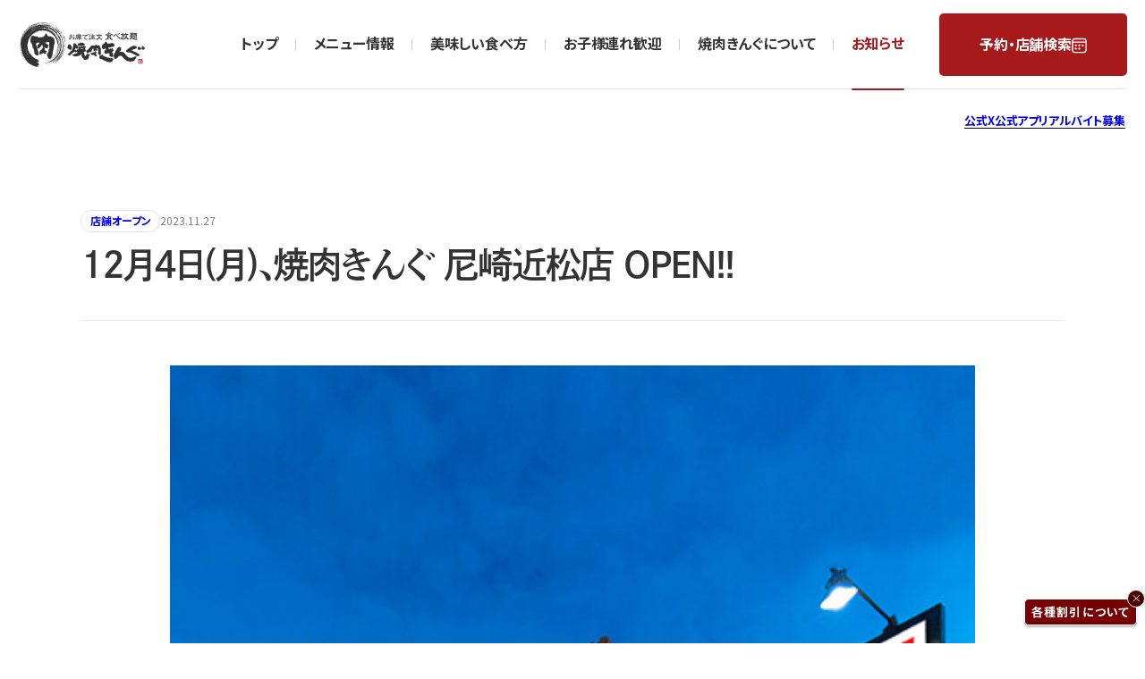

--- FILE ---
content_type: text/html; charset=UTF-8
request_url: https://www.yakiniku-king.jp/news/3849/
body_size: 80169
content:
<!DOCTYPE html><html lang="ja" class="l-html">

<!-- 共通head -->
<head>

<!-- Google Tag Manager -->
<script>(function(w,d,s,l,i){w[l]=w[l]||[];w[l].push({'gtm.start':
new Date().getTime(),event:'gtm.js'});var f=d.getElementsByTagName(s)[0],
j=d.createElement(s),dl=l!='dataLayer'?'&l='+l:'';j.async=true;j.src=
'https://www.googletagmanager.com/gtm.js?id='+i+dl;f.parentNode.insertBefore(j,f);
})(window,document,'script','dataLayer','GTM-MKLC8S8');</script>
<!-- End Google Tag Manager -->

	<meta charset="utf-8">
  <meta http-equiv="X-UA-Compatible" content="IE=edge">
  <meta name="viewport" content="width=device-width, initial-scale=1.0, minimum-scale=1.0">
  <link rel="shortcut icon" href="https://www.yakiniku-king.jp/wp-content/themes/king_basic_2024/icon/fabicon_king.ico">

	<link rel="preconnect" href="https://fonts.googleapis.com">
	<link rel="preconnect" href="https://fonts.gstatic.com" crossorigin>
	<link href="https://fonts.googleapis.com/css2?family=Noto+Sans+JP:wght@100..900&display=swap" rel="stylesheet">

	  
        <title>焼肉きんぐ 公式サイト｜お知らせ | 12月4日(月)、焼肉きんぐ 尼崎近松店 OPEN!!</title>
        <meta name="description" content="12月4日(月)、焼肉きんぐ 尼崎近松店 OPEN!!">
    <meta property="og:type" content="article">
    <meta property="og:title" content="焼肉きんぐ 公式サイト｜お知らせ | 12月4日(月)、焼肉きんぐ 尼崎近松店 OPEN!!">
    <meta property="og:description" content="12月4日(月)、焼肉きんぐ 尼崎近松店 OPEN!!">
    <meta property="og:url" content="https://www.yakiniku-king.jp/news/3849/">
    <meta property="og:site_name" content="焼肉きんぐ">
    <meta property="og:image" content="https://www.yakiniku-king.jp/wp-content/themes/king_basic_2024/img/og.webp?202412">
    <meta property="og:image:secure_url" content="https://www.yakiniku-king.jp/wp-content/themes/king_basic_2024/img/og.webp?202412">
    <meta name="twitter:card" content="summary">
    <meta name="twitter:title" content="焼肉きんぐ 公式サイト｜お知らせ | 12月4日(月)、焼肉きんぐ 尼崎近松店 OPEN!!">
    <meta name="twitter:description" content="12月4日(月)、焼肉きんぐ 尼崎近松店 OPEN!!">
    <meta name="twitter:image" content="https://www.yakiniku-king.jp/wp-content/themes/king_basic_2024/img/og.webp?202412">
    	<meta name='robots' content='max-image-preview:large' />
<script>
window._wpemojiSettings = {"baseUrl":"https:\/\/s.w.org\/images\/core\/emoji\/14.0.0\/72x72\/","ext":".png","svgUrl":"https:\/\/s.w.org\/images\/core\/emoji\/14.0.0\/svg\/","svgExt":".svg","source":{"concatemoji":"https:\/\/www.yakiniku-king.jp\/wp-includes\/js\/wp-emoji-release.min.js"}};
/*! This file is auto-generated */
!function(e,a,t){var n,r,o,i=a.createElement("canvas"),p=i.getContext&&i.getContext("2d");function s(e,t){p.clearRect(0,0,i.width,i.height),p.fillText(e,0,0);e=i.toDataURL();return p.clearRect(0,0,i.width,i.height),p.fillText(t,0,0),e===i.toDataURL()}function c(e){var t=a.createElement("script");t.src=e,t.defer=t.type="text/javascript",a.getElementsByTagName("head")[0].appendChild(t)}for(o=Array("flag","emoji"),t.supports={everything:!0,everythingExceptFlag:!0},r=0;r<o.length;r++)t.supports[o[r]]=function(e){if(p&&p.fillText)switch(p.textBaseline="top",p.font="600 32px Arial",e){case"flag":return s("\ud83c\udff3\ufe0f\u200d\u26a7\ufe0f","\ud83c\udff3\ufe0f\u200b\u26a7\ufe0f")?!1:!s("\ud83c\uddfa\ud83c\uddf3","\ud83c\uddfa\u200b\ud83c\uddf3")&&!s("\ud83c\udff4\udb40\udc67\udb40\udc62\udb40\udc65\udb40\udc6e\udb40\udc67\udb40\udc7f","\ud83c\udff4\u200b\udb40\udc67\u200b\udb40\udc62\u200b\udb40\udc65\u200b\udb40\udc6e\u200b\udb40\udc67\u200b\udb40\udc7f");case"emoji":return!s("\ud83e\udef1\ud83c\udffb\u200d\ud83e\udef2\ud83c\udfff","\ud83e\udef1\ud83c\udffb\u200b\ud83e\udef2\ud83c\udfff")}return!1}(o[r]),t.supports.everything=t.supports.everything&&t.supports[o[r]],"flag"!==o[r]&&(t.supports.everythingExceptFlag=t.supports.everythingExceptFlag&&t.supports[o[r]]);t.supports.everythingExceptFlag=t.supports.everythingExceptFlag&&!t.supports.flag,t.DOMReady=!1,t.readyCallback=function(){t.DOMReady=!0},t.supports.everything||(n=function(){t.readyCallback()},a.addEventListener?(a.addEventListener("DOMContentLoaded",n,!1),e.addEventListener("load",n,!1)):(e.attachEvent("onload",n),a.attachEvent("onreadystatechange",function(){"complete"===a.readyState&&t.readyCallback()})),(e=t.source||{}).concatemoji?c(e.concatemoji):e.wpemoji&&e.twemoji&&(c(e.twemoji),c(e.wpemoji)))}(window,document,window._wpemojiSettings);
</script>
<style>
img.wp-smiley,
img.emoji {
	display: inline !important;
	border: none !important;
	box-shadow: none !important;
	height: 1em !important;
	width: 1em !important;
	margin: 0 0.07em !important;
	vertical-align: -0.1em !important;
	background: none !important;
	padding: 0 !important;
}
</style>
	<link rel='stylesheet' id='classic-theme-styles-css' href='https://www.yakiniku-king.jp/wp-includes/css/classic-themes.min.css' media='all' />
<style id='global-styles-inline-css'>
body{--wp--preset--color--black: #000000;--wp--preset--color--cyan-bluish-gray: #abb8c3;--wp--preset--color--white: #ffffff;--wp--preset--color--pale-pink: #f78da7;--wp--preset--color--vivid-red: #cf2e2e;--wp--preset--color--luminous-vivid-orange: #ff6900;--wp--preset--color--luminous-vivid-amber: #fcb900;--wp--preset--color--light-green-cyan: #7bdcb5;--wp--preset--color--vivid-green-cyan: #00d084;--wp--preset--color--pale-cyan-blue: #8ed1fc;--wp--preset--color--vivid-cyan-blue: #0693e3;--wp--preset--color--vivid-purple: #9b51e0;--wp--preset--gradient--vivid-cyan-blue-to-vivid-purple: linear-gradient(135deg,rgba(6,147,227,1) 0%,rgb(155,81,224) 100%);--wp--preset--gradient--light-green-cyan-to-vivid-green-cyan: linear-gradient(135deg,rgb(122,220,180) 0%,rgb(0,208,130) 100%);--wp--preset--gradient--luminous-vivid-amber-to-luminous-vivid-orange: linear-gradient(135deg,rgba(252,185,0,1) 0%,rgba(255,105,0,1) 100%);--wp--preset--gradient--luminous-vivid-orange-to-vivid-red: linear-gradient(135deg,rgba(255,105,0,1) 0%,rgb(207,46,46) 100%);--wp--preset--gradient--very-light-gray-to-cyan-bluish-gray: linear-gradient(135deg,rgb(238,238,238) 0%,rgb(169,184,195) 100%);--wp--preset--gradient--cool-to-warm-spectrum: linear-gradient(135deg,rgb(74,234,220) 0%,rgb(151,120,209) 20%,rgb(207,42,186) 40%,rgb(238,44,130) 60%,rgb(251,105,98) 80%,rgb(254,248,76) 100%);--wp--preset--gradient--blush-light-purple: linear-gradient(135deg,rgb(255,206,236) 0%,rgb(152,150,240) 100%);--wp--preset--gradient--blush-bordeaux: linear-gradient(135deg,rgb(254,205,165) 0%,rgb(254,45,45) 50%,rgb(107,0,62) 100%);--wp--preset--gradient--luminous-dusk: linear-gradient(135deg,rgb(255,203,112) 0%,rgb(199,81,192) 50%,rgb(65,88,208) 100%);--wp--preset--gradient--pale-ocean: linear-gradient(135deg,rgb(255,245,203) 0%,rgb(182,227,212) 50%,rgb(51,167,181) 100%);--wp--preset--gradient--electric-grass: linear-gradient(135deg,rgb(202,248,128) 0%,rgb(113,206,126) 100%);--wp--preset--gradient--midnight: linear-gradient(135deg,rgb(2,3,129) 0%,rgb(40,116,252) 100%);--wp--preset--duotone--dark-grayscale: url('#wp-duotone-dark-grayscale');--wp--preset--duotone--grayscale: url('#wp-duotone-grayscale');--wp--preset--duotone--purple-yellow: url('#wp-duotone-purple-yellow');--wp--preset--duotone--blue-red: url('#wp-duotone-blue-red');--wp--preset--duotone--midnight: url('#wp-duotone-midnight');--wp--preset--duotone--magenta-yellow: url('#wp-duotone-magenta-yellow');--wp--preset--duotone--purple-green: url('#wp-duotone-purple-green');--wp--preset--duotone--blue-orange: url('#wp-duotone-blue-orange');--wp--preset--font-size--small: 13px;--wp--preset--font-size--medium: 20px;--wp--preset--font-size--large: 36px;--wp--preset--font-size--x-large: 42px;--wp--preset--spacing--20: 0.44rem;--wp--preset--spacing--30: 0.67rem;--wp--preset--spacing--40: 1rem;--wp--preset--spacing--50: 1.5rem;--wp--preset--spacing--60: 2.25rem;--wp--preset--spacing--70: 3.38rem;--wp--preset--spacing--80: 5.06rem;--wp--preset--shadow--natural: 6px 6px 9px rgba(0, 0, 0, 0.2);--wp--preset--shadow--deep: 12px 12px 50px rgba(0, 0, 0, 0.4);--wp--preset--shadow--sharp: 6px 6px 0px rgba(0, 0, 0, 0.2);--wp--preset--shadow--outlined: 6px 6px 0px -3px rgba(255, 255, 255, 1), 6px 6px rgba(0, 0, 0, 1);--wp--preset--shadow--crisp: 6px 6px 0px rgba(0, 0, 0, 1);}:where(.is-layout-flex){gap: 0.5em;}body .is-layout-flow > .alignleft{float: left;margin-inline-start: 0;margin-inline-end: 2em;}body .is-layout-flow > .alignright{float: right;margin-inline-start: 2em;margin-inline-end: 0;}body .is-layout-flow > .aligncenter{margin-left: auto !important;margin-right: auto !important;}body .is-layout-constrained > .alignleft{float: left;margin-inline-start: 0;margin-inline-end: 2em;}body .is-layout-constrained > .alignright{float: right;margin-inline-start: 2em;margin-inline-end: 0;}body .is-layout-constrained > .aligncenter{margin-left: auto !important;margin-right: auto !important;}body .is-layout-constrained > :where(:not(.alignleft):not(.alignright):not(.alignfull)){max-width: var(--wp--style--global--content-size);margin-left: auto !important;margin-right: auto !important;}body .is-layout-constrained > .alignwide{max-width: var(--wp--style--global--wide-size);}body .is-layout-flex{display: flex;}body .is-layout-flex{flex-wrap: wrap;align-items: center;}body .is-layout-flex > *{margin: 0;}:where(.wp-block-columns.is-layout-flex){gap: 2em;}.has-black-color{color: var(--wp--preset--color--black) !important;}.has-cyan-bluish-gray-color{color: var(--wp--preset--color--cyan-bluish-gray) !important;}.has-white-color{color: var(--wp--preset--color--white) !important;}.has-pale-pink-color{color: var(--wp--preset--color--pale-pink) !important;}.has-vivid-red-color{color: var(--wp--preset--color--vivid-red) !important;}.has-luminous-vivid-orange-color{color: var(--wp--preset--color--luminous-vivid-orange) !important;}.has-luminous-vivid-amber-color{color: var(--wp--preset--color--luminous-vivid-amber) !important;}.has-light-green-cyan-color{color: var(--wp--preset--color--light-green-cyan) !important;}.has-vivid-green-cyan-color{color: var(--wp--preset--color--vivid-green-cyan) !important;}.has-pale-cyan-blue-color{color: var(--wp--preset--color--pale-cyan-blue) !important;}.has-vivid-cyan-blue-color{color: var(--wp--preset--color--vivid-cyan-blue) !important;}.has-vivid-purple-color{color: var(--wp--preset--color--vivid-purple) !important;}.has-black-background-color{background-color: var(--wp--preset--color--black) !important;}.has-cyan-bluish-gray-background-color{background-color: var(--wp--preset--color--cyan-bluish-gray) !important;}.has-white-background-color{background-color: var(--wp--preset--color--white) !important;}.has-pale-pink-background-color{background-color: var(--wp--preset--color--pale-pink) !important;}.has-vivid-red-background-color{background-color: var(--wp--preset--color--vivid-red) !important;}.has-luminous-vivid-orange-background-color{background-color: var(--wp--preset--color--luminous-vivid-orange) !important;}.has-luminous-vivid-amber-background-color{background-color: var(--wp--preset--color--luminous-vivid-amber) !important;}.has-light-green-cyan-background-color{background-color: var(--wp--preset--color--light-green-cyan) !important;}.has-vivid-green-cyan-background-color{background-color: var(--wp--preset--color--vivid-green-cyan) !important;}.has-pale-cyan-blue-background-color{background-color: var(--wp--preset--color--pale-cyan-blue) !important;}.has-vivid-cyan-blue-background-color{background-color: var(--wp--preset--color--vivid-cyan-blue) !important;}.has-vivid-purple-background-color{background-color: var(--wp--preset--color--vivid-purple) !important;}.has-black-border-color{border-color: var(--wp--preset--color--black) !important;}.has-cyan-bluish-gray-border-color{border-color: var(--wp--preset--color--cyan-bluish-gray) !important;}.has-white-border-color{border-color: var(--wp--preset--color--white) !important;}.has-pale-pink-border-color{border-color: var(--wp--preset--color--pale-pink) !important;}.has-vivid-red-border-color{border-color: var(--wp--preset--color--vivid-red) !important;}.has-luminous-vivid-orange-border-color{border-color: var(--wp--preset--color--luminous-vivid-orange) !important;}.has-luminous-vivid-amber-border-color{border-color: var(--wp--preset--color--luminous-vivid-amber) !important;}.has-light-green-cyan-border-color{border-color: var(--wp--preset--color--light-green-cyan) !important;}.has-vivid-green-cyan-border-color{border-color: var(--wp--preset--color--vivid-green-cyan) !important;}.has-pale-cyan-blue-border-color{border-color: var(--wp--preset--color--pale-cyan-blue) !important;}.has-vivid-cyan-blue-border-color{border-color: var(--wp--preset--color--vivid-cyan-blue) !important;}.has-vivid-purple-border-color{border-color: var(--wp--preset--color--vivid-purple) !important;}.has-vivid-cyan-blue-to-vivid-purple-gradient-background{background: var(--wp--preset--gradient--vivid-cyan-blue-to-vivid-purple) !important;}.has-light-green-cyan-to-vivid-green-cyan-gradient-background{background: var(--wp--preset--gradient--light-green-cyan-to-vivid-green-cyan) !important;}.has-luminous-vivid-amber-to-luminous-vivid-orange-gradient-background{background: var(--wp--preset--gradient--luminous-vivid-amber-to-luminous-vivid-orange) !important;}.has-luminous-vivid-orange-to-vivid-red-gradient-background{background: var(--wp--preset--gradient--luminous-vivid-orange-to-vivid-red) !important;}.has-very-light-gray-to-cyan-bluish-gray-gradient-background{background: var(--wp--preset--gradient--very-light-gray-to-cyan-bluish-gray) !important;}.has-cool-to-warm-spectrum-gradient-background{background: var(--wp--preset--gradient--cool-to-warm-spectrum) !important;}.has-blush-light-purple-gradient-background{background: var(--wp--preset--gradient--blush-light-purple) !important;}.has-blush-bordeaux-gradient-background{background: var(--wp--preset--gradient--blush-bordeaux) !important;}.has-luminous-dusk-gradient-background{background: var(--wp--preset--gradient--luminous-dusk) !important;}.has-pale-ocean-gradient-background{background: var(--wp--preset--gradient--pale-ocean) !important;}.has-electric-grass-gradient-background{background: var(--wp--preset--gradient--electric-grass) !important;}.has-midnight-gradient-background{background: var(--wp--preset--gradient--midnight) !important;}.has-small-font-size{font-size: var(--wp--preset--font-size--small) !important;}.has-medium-font-size{font-size: var(--wp--preset--font-size--medium) !important;}.has-large-font-size{font-size: var(--wp--preset--font-size--large) !important;}.has-x-large-font-size{font-size: var(--wp--preset--font-size--x-large) !important;}
.wp-block-navigation a:where(:not(.wp-element-button)){color: inherit;}
:where(.wp-block-columns.is-layout-flex){gap: 2em;}
.wp-block-pullquote{font-size: 1.5em;line-height: 1.6;}
</style>
<link rel='stylesheet' id='mngtr-news-style-css' href='https://www.yakiniku-king.jp/wp-content/themes/king_basic_2024/css/news.css?ver=?202407' media='all' />
<script src='https://www.yakiniku-king.jp/wp-includes/js/jquery/jquery.min.js?ver=3.6.4' id='jquery-core-js'></script>
<script src='https://www.yakiniku-king.jp/wp-includes/js/jquery/jquery-migrate.min.js?ver=3.4.0' id='jquery-migrate-js'></script>
<link rel="https://api.w.org/" href="https://www.yakiniku-king.jp/wp-json/" /><link rel="alternate" type="application/json" href="https://www.yakiniku-king.jp/wp-json/wp/v2/news/3849" /><link rel="alternate" type="application/json+oembed" href="https://www.yakiniku-king.jp/wp-json/oembed/1.0/embed?url=https%3A%2F%2Fwww.yakiniku-king.jp%2Fnews%2F3849%2F" />
<link rel="alternate" type="text/xml+oembed" href="https://www.yakiniku-king.jp/wp-json/oembed/1.0/embed?url=https%3A%2F%2Fwww.yakiniku-king.jp%2Fnews%2F3849%2F&#038;format=xml" />
<style>:root {
			--lazy-loader-animation-duration: 300ms;
		}
		  
		.lazyload {
	display: block;
}

.lazyload,
        .lazyloading {
			opacity: 0;
		}


		.lazyloaded {
			opacity: 1;
			transition: opacity 300ms;
			transition: opacity var(--lazy-loader-animation-duration);
		}</style><noscript><style>.lazyload { display: none; } .lazyload[class*="lazy-loader-background-element-"] { display: block; opacity: 1; }</style></noscript><link rel="canonical" href="https://www.yakiniku-king.jp/news/3849/">
  <script>
      window.$ = window.jQuery;
  </script>
	<script src="https://www.yakiniku-king.jp/wp-content/themes/king_basic_2024/assets/js/main.js?v=160207261225" defer></script>

	<link href="https://cdn.jsdelivr.net/npm/@splidejs/splide@4.1.4/dist/css/splide.min.css" rel="stylesheet">

	<script src="https://www.yakiniku-king.jp/wp-content/themes/king_basic_2024/assets/js/imagesloaded.pkgd.min.js"></script>
	<script src="https://www.yakiniku-king.jp/wp-content/themes/king_basic_2024/assets/js/ScrollMagic.min.js"></script>
	<script src="https://cdnjs.cloudflare.com/ajax/libs/gsap/3.12.2/gsap.min.js"></script>
	<script src="https://cdnjs.cloudflare.com/ajax/libs/gsap/3.12.2/ScrollTrigger.min.js"></script>
	<script src="https://cdn.jsdelivr.net/npm/@splidejs/splide@4.1.4/dist/js/splide.min.js"></script>
	<script src="https://cdn.jsdelivr.net/npm/@splidejs/splide-extension-auto-scroll@0.5.3/dist/js/splide-extension-auto-scroll.min.js"></script>

		<link href="https://www.yakiniku-king.jp/wp-content/themes/king_basic_2024/assets/css/reset_renewal.css?v=150207261225" rel="stylesheet">
	
	<link href="https://www.yakiniku-king.jp/wp-content/themes/king_basic_2024/assets/css/main.css?v=150207261225" rel="stylesheet">


		<script>
  (function(d) {
    var config = {
			kitId: 'beb2dyn',
      scriptTimeout: 3000,
      async: true
    },
    h=d.documentElement,t=setTimeout(function(){h.className=h.className.replace(/\bwf-loading\b/g,"")+" wf-inactive";},config.scriptTimeout),tk=d.createElement("script"),f=false,s=d.getElementsByTagName("script")[0],a;h.className+=" wf-loading";tk.src='https://use.typekit.net/'+config.kitId+'.js';tk.async=true;tk.onload=tk.onreadystatechange=function(){a=this.readyState;if(f||a&&a!="complete"&&a!="loaded")return;f=true;clearTimeout(t);try{Typekit.load(config)}catch(e){}};s.parentNode.insertBefore(tk,s)
  })(document);
</script>

	</head>

<body id="page--newsDetail" class="news-template-default single single-news postid-3849 page--under">


<!-- Google Tag Manager (noscript) -->
<noscript><iframe src="https://www.googletagmanager.com/ns.html?id=GTM-MKLC8S8" height="0" width="0" style="display:none;visibility:hidden"></iframe></noscript>
<!-- End Google Tag Manager (noscript) -->


<div class="l-newsballoon">
	<div class="l-newsballoon--inner">
					<div class="l-newsballoon--item" data-newsid="3662">
				<div class="l-newsballoon--itemBody">
					<button class="l-newsballoon--itemClose closeBalloon" type="button">
					<img src="https://www.yakiniku-king.jp/wp-content/themes/king_basic_2024/assets/img/icon/cross.svg" alt="close">
					</button>
					<a class="l-newsballoon--itemLink" href="https://www.yakiniku-king.jp/info/3662/"><span>各種割引について</span></a>
				</div>
			</div>
			</div>
  </div>

<div class="l-modalTrigger">
  <button class="l-modalTrigger--button l-bottomNav--button -menu js-modal-trigger" data-modal-target="modal-nav">
    <span class="l-modalTrigger--icon">
      <span class="l-modalTrigger--iconInner">
        <svg class="l-modalTrigger--iconSvg" version="1.1" height="10" width="25" viewBox="0 0 25 10">
          <path class="l-modalTrigger--iconLine line1" d="M23,1.5H1C0.7236328,1.5,0.5,1.2763672,0.5,1S0.7236328,0.5,1,0.5h22c0.2763672,0,0.5,0.2236328,0.5,0.5
					S23.2763672,1.5,23,1.5z" />
          <path class="l-modalTrigger--iconLine line2" d="M23,5.5H1C0.7236328,5.5,0.5,5.2763672,0.5,5S0.7236328,4.5,1,4.5h22c0.2763672,0,0.5,0.2236328,0.5,0.5
					S23.2763672,5.5,23,5.5z" />
          <path class="l-modalTrigger--iconLine line3" d="M23,9.5H1C0.7236328,9.5,0.5,9.2763672,0.5,9S0.7236328,8.5,1,8.5h22c0.2763672,0,0.5,0.2236328,0.5,0.5
					S23.2763672,9.5,23,9.5z" />
        </svg>
      </span>
      <span class="l-modalTrigger--text">MENU</span>
    </span>
    <span class="l-modalTrigger--close">
      <span class="l-modalTrigger--close__bar"></span>
      <span class="l-modalTrigger--close__bar"></span>
    </span>
  </button>
</div>

<div class="l-modalMenu modal micromodal-slide" aria-hidden="true" id="modal-nav">
  <div class="l-modalMenu--overlay modal__overlay" tabindex="-1" data-micromodal-close>

    <div class="l-modalMenu--container modal__container" role="dialog" aria-modal="true">
      <button class="l-modalMenu--close" aria-label="Close modal" data-micromodal-close>close</button>

      <div class="l-modalMenu--body">
        <div class="l-modalMenu--bodyInner">
          <div class="l-modalMenu--header">
            <a class="c-buttonReserve" data-size="max-lg:full" href="/shop/" data-click-internal="drw_shop">
              <div class="c-buttonReserve--text">
                <span class="c-buttonReserve--textLabel">予約・店舗検索</span>
                <span class="c-buttonReserve--textHover" aria-hidden="true">予約・店舗検索</span>
              </div>
              <span class="c-buttonReserve--icon" aria-hidden="true">
                <img loading="eager" src="https://www.yakiniku-king.jp/wp-content/themes/king_basic_2024/assets/img/icon/calendar.svg" alt="カレンダーアイコン">
              </span>
            </a>
          </div>
          <div class="l-modalMenu--main">
            <div class="l-modalMenu--nav">
              <div class="l-modalMenu--navTitle">
                <a href="/"><span class="">トップ</span></a>
              </div>
            </div>
            <div class="l-modalMenu--nav js-accordion is-current is-fixedExpand">
              <div class="l-modalMenu--navTitle js-accordion-toggle">
                <a href="/menu_all/">
                  <span class="">メニュー情報</span>
                </a>
                <span class="l-modalMenu--navIcon" aria-hidden="true"></span>
              </div>
              <div class="l-modalMenu--navContainer js-accordion-target">
                <div class="l-modalMenu--navAccordion">
                  <ul class="l-modalMenu--navThumb">
                    <li class="l-modalMenu--navThumbItem">
                      <a class="l-modalMenu--navThumbLink" href="/menu_all/free1/">
                        <figure class="l-modalMenu--navThumbImage c-roundImg">
                          <picture>
                            <source srcset="https://www.yakiniku-king.jp/wp-content/themes/king_basic_2024/assets/img/common/thumb_nav_king.webp"
                              type="image/webp">
                            <img loading="lazy" src="https://www.yakiniku-king.jp/wp-content/themes/king_basic_2024/assets/img/common/thumb_nav_king.jpg"
                              alt="きんぐコース">
                          </picture>
                        </figure>
                        <span class="l-modalMenu--navThumbName">きんぐコース</span>
                      </a>
                    </li>
                    <li class="l-modalMenu--navThumbItem">
                      <a class="l-modalMenu--navThumbLink" href="/menu_all/free2/">
                        <figure class="l-modalMenu--navThumbImage c-roundImg">
                          <picture>
                            <source srcset="https://www.yakiniku-king.jp/wp-content/themes/king_basic_2024/assets/img/common/thumb_nav_premium.webp"
                              type="image/webp">
                            <img loading="lazy" src="https://www.yakiniku-king.jp/wp-content/themes/king_basic_2024/assets/img/common/thumb_nav_premium.jpg"
                              alt="プレミアムコース">
                          </picture>
                        </figure>
                        <span class="l-modalMenu--navThumbName">プレミアムコース</span>
                      </a>
                    </li>
                    <li class="l-modalMenu--navThumbItem">
                      <a class="l-modalMenu--navThumbLink" href="/menu_all/free3/">
                        <figure class="l-modalMenu--navThumbImage c-roundImg">
                          <picture>
                            <source srcset="https://www.yakiniku-king.jp/wp-content/themes/king_basic_2024/assets/img/common/thumb_nav_58.webp" type="image/webp">
                            <img loading="lazy" src="https://www.yakiniku-king.jp/wp-content/themes/king_basic_2024/assets/img/common/thumb_nav_58.jpg"
                              alt="58品コース">
                          </picture>
                        </figure>
                        <span class="l-modalMenu--navThumbName">58品コース</span>
                      </a>
                    </li>
                    <li class="l-modalMenu--navThumbItem">
                      <a class="l-modalMenu--navThumbLink" href="/menu_all/new/">
                        <figure class="l-modalMenu--navThumbImage c-roundImg">
                          <picture>
                            <source srcset="https://www.yakiniku-king.jp/wp-content/themes/king_basic_2024/assets/img/common/thumb_nav_godai.webp"
                              type="image/webp">
                            <img loading="lazy" src="https://www.yakiniku-king.jp/wp-content/themes/king_basic_2024/assets/img/common/thumb_nav_godai.jpg"
                              alt="五大名物">
                          </picture>
                        </figure>
                        <span class="l-modalMenu--navThumbName">五大名物</span>
                      </a>
                    </li>
                    <li class="l-modalMenu--navThumbItem">
                      <a class="l-modalMenu--navThumbLink" href="/menu_all/season/">
                        <figure class="l-modalMenu--navThumbImage c-roundImg">
                          <picture>
                            <source srcset="https://www.yakiniku-king.jp/wp-content/themes/king_basic_2024/assets/img/common/thumb_nav_limited.webp"
                              type="image/webp">
                            <img loading="lazy" src="https://www.yakiniku-king.jp/wp-content/themes/king_basic_2024/assets/img/common/thumb_nav_limited.jpg"
                              alt="期間限定">
                          </picture>
                        </figure>
                        <span class="l-modalMenu--navThumbName">期間限定</span>
                      </a>
                    </li>
                  </ul>
                  <ul class="l-modalMenu--navList">
                    <li><a href="/menu_all/drink/"><span>ドリンク・飲み放題</span></a></li>
                    <li><a href="/menu_all/lunch/"><span>ランチ食べ放題コース</span></a></li>
                    <li><a href="/menu_all/kids/"><span>キッズメニュー</span></a></li>
                    <li><a href="/menu_all/tanpin/"><span>単品メニュー</span></a></li>
                  </ul>
                </div>
              </div>
            </div>
            <div class="l-modalMenu--nav">
              <div class="l-modalMenu--navTitle">
                <a href="/howto/"><span class="">美味しい食べ方</span></a>
              </div>
            </div>
            <div class="l-modalMenu--nav js-accordion">
              <div class="l-modalMenu--navTitle js-accordion-toggle">
                <a href="/family/"><span>お子様連れのお客様へ</span></a>
                <span class="l-modalMenu--navIcon" aria-hidden="true"></span>
              </div>
              <div class="l-modalMenu--navContainer js-accordion-target">
                <div class="l-modalMenu--navAccordion">
                  <ul class="l-modalMenu--navTexts">
                    <li><a href="/family/"><span>お子様連れのお客様へトップ</span></a></li>
                    <li><a href="/family/kids/"><span>おなかがぐ〜ぐ〜アイランド</span></a></li>
                    <li><a href="/menu_all/kids/"><span>キッズメニュー</span></a></li>
                  </ul>
                </div>
              </div>
            </div>
            <div class="l-modalMenu--nav js-accordion">
              <div class="l-modalMenu--navTitle js-accordion-toggle">
                <a href="/about/"><span>焼肉きんぐについて</span></a>
                <span class="l-modalMenu--navIcon" aria-hidden="true"></span>
              </div>
              <div class="l-modalMenu--navContainer js-accordion-target">
                <div class="l-modalMenu--navAccordion">
                  <ul class="l-modalMenu--navTexts">
                    <li><a href="/about/"><span>焼肉きんぐについてトップ</span></a></li>
                                        <li><a href="/lp/safety/"><span>安全安心の取り組み</span></a></li>
                  </ul>
                </div>
              </div>
            </div>
            <div class="l-modalMenu--nav">
              <div class="l-modalMenu--navTitle">
                <a href="/news/"><span class="">お知らせ</span></a>
              </div>
            </div>
            <div class="l-modalMenu--nav">
              <div class="l-modalMenu--navTitle">
                <a href="/app/" data-click-internal="drw_app">公式アプリダウンロード</a>
              </div>
            </div>
            <div class="l-modalMenu--nav">
              <div class="l-modalMenu--navTitle">
                <a href="/userguide/ja/">はじめての使い方ガイド</a>
              </div>
            </div>
          </div>
          <div class="l-modalMenu--footer">
            <div class="l-modalMenu--footerInner">
              <div class="l-modalMenu--sns">
                <ul>
                  <li><a class="c-link -external -black -large" target="_blank"
                      href="https://x.com/yakiniku_king_">公式X</a></li>
                  <li><a href="/app/" data-click-internal="drw_app">公式アプリ</a></li>
                  <li><a class="c-link -external -black -large" target="_blank"
                      href="https://yakiniku-king-partner.net/brand-jobfind/" data-click-internal="drw_prt">アルバイト募集</a>
                  </li>
                </ul>
              </div>
              <div class="l-modalMenu--sub">
                <ul>
                  <li><a class="c-link -external -black" target="_blank"
                      href="https://www.monogatari.co.jp/company/profile/">会社概要</a></li>
                  <li><a class="c-link -external -black" target="_blank"
                      href="https://www.monogatari.co.jp/fc_est/">店舗用地募集</a></li>
                  <li><a class="c-link -external -black" target="_blank"
                      href="https://www.monogatari.co.jp/privacy/">プライバシーポリシー</a></li>
                  <li><a class="c-link -external -black" target="_blank"
                      href="https://www.monogatari.co.jp/about/">利用規約</a></li>
                  <li><a href="/contact">ご意見お問い合わせ</a></li>
                </ul>
              </div>
            </div>

            <nav class="c-searchNav">
              <div class="c-searchNav--inner">
                <dl class="c-searchNav--body">
                  <dt class="c-searchNav--heading">予約・店舗検索</dt>
                  <dd class="c-searchNav--menu">
                    <ul class="c-searchNav--menuList">
                      <li class="c-searchNav--menuItem">
                        <a class="c-searchNav--menuButton" href="/shop/map/" data-click-internal="drw_shopmap">
                          <span class="c-searchNav--menuButtonIcon -pin"></span>
                          <div class="c-spinText">
                            <span class="c-spinText--label">現在地から探す</span>
                            <span class="c-spinText--hover">現在地から探す</span>
                          </div>
                          <span class="c-bracketIcon" aria-hidden="true" data-border="1"><span
                              class="c-bracketIcon--img"></span></span>
                        </a>
                      </li>
                      <li class="c-searchNav--menuItem">
                        <a class="c-searchNav--menuButton" href="/shop/" data-click-internal="drw_shop">
                          <span class="c-searchNav--menuButtonIcon -map"></span>
                          <div class="c-spinText">
                            <span class="c-spinText--label">都道府県から探す</span>
                            <span class="c-spinText--hover">都道府県から探す</span>
                          </div>
                          <span class="c-bracketIcon" aria-hidden="true" data-border="1"><span
                              class="c-bracketIcon--img"></span></span>
                        </a>
                      </li>
                    </ul>
                  </dd>
                </dl>
              </div>
            </nav>

          </div>
        </div>
      </div>
      <!-- /.l-modalMenu body -->

    </div>
    <!-- /.l-modalMenu container -->

  </div>
</div>
<div class="l-modalLower modal micromodal-slide" aria-hidden="true" id="modal-lower-nav">
  <div class="l-modalLower--overlay modal__overlay" tabindex="-1" data-ease="fade" data-micromodal-close>
    <div class="l-modalLower--container modal__container" role="dialog" aria-modal="true" data-micromodal-close>


      <div class="l-modalLower--containerInner">
        <div class="l-modalLower--body">
          <div class="l-modalLower--header">
            <button class="l-modalLower--close" aria-label="Close modal" data-micromodal-close>
              <span class="l-modalLower--closeIcon" aria-hidden="true"><img loading="eager" src="https://www.yakiniku-king.jp/wp-content/themes/king_basic_2024/assets/img/icon/close_sp.svg" alt="閉じる" class="skip-lazy"></span>
              <span class="l-modalLower--closeText">閉じる</span>
            </button>
          </div>

          <div class="l-modalLower--main">
            <div class="l-modalLower--nav">
              <a class="l-modalLower--link" href="/menu_all/">
                メニュー情報トップ
                <span aria-hidden="true">
									<img loading="eager" src="https://www.yakiniku-king.jp/wp-content/themes/king_basic_2024/assets/img/icon/arrow_right_red.svg" alt="">
								</span>
              </a>
            </div>
            <div class="l-modalLower--nav">
              <div class="l-modalLower--navInner">
                <div class="l-modalLower--navTitle">メインコース</div>
                <div class="l-modalLower--navList">
                  <div class="l-modalLower--navItem">
                    <a class="l-modalLower--navLink" href="/menu_all/free1/">
                      <figure class="l-modalLower--navThumb">
                        <img loading="lazy" src="https://www.yakiniku-king.jp/wp-content/themes/king_basic_2024/assets/img/common/thumb_nav_king.jpg" alt="きんぐコース">
                      </figure>
                      <div class="l-modalLower--navThumbCaption">
                        きんぐ<br>コース
                      </div>
                    </a>
                  </div>
                  <div class="l-modalLower--navItem">
                    <a class="l-modalLower--navLink" href="/menu_all/free2/">
                      <figure class="l-modalLower--navThumb">
                        <img loading="lazy" src="https://www.yakiniku-king.jp/wp-content/themes/king_basic_2024/assets/img/common/thumb_nav_premium.jpg"
                          alt="プレミアムコース">
                      </figure>
                      <div class="l-modalLower--navThumbCaption">
                        プレミアム<br>コース
                      </div>
                    </a>
                  </div>
                  <div class="l-modalLower--navItem">
                    <a class="l-modalLower--navLink" href="/menu_all/free3/">
                      <figure class="l-modalLower--navThumb">
                        <img loading="lazy" src="https://www.yakiniku-king.jp/wp-content/themes/king_basic_2024/assets/img/common/thumb_nav_58.jpg" alt="58品コース">
                      </figure>
                      <div class="l-modalLower--navThumbCaption">
                        58品<br>コース
                      </div>
                    </a>
                  </div>
                </div>
              </div>
            </div>
            <div class="l-modalLower--nav">
              <div class="l-modalLower--navInner">
                <div class="l-modalLower--navTitle">おすすめメニュー</div>
                <div class="l-modalLower--navList">
                  <div class="l-modalLower--navItem">
                    <a class="l-modalLower--navLink" href="/menu_all/new/">
                      <figure class="l-modalLower--navThumb">
                        <img loading="lazy" src="https://www.yakiniku-king.jp/wp-content/themes/king_basic_2024/assets/img/common/thumb_nav_godai.jpg" alt="五大名物">
                      </figure>
                      <div class="l-modalLower--navThumbCaption">
                        五大名物
                      </div>
                    </a>
                  </div>
                  <div class="l-modalLower--navItem">
                    <a class="l-modalLower--navLink" href="/menu_all/season/">
                      <figure class="l-modalLower--navThumb">
                        <img loading="lazy" src="https://www.yakiniku-king.jp/wp-content/themes/king_basic_2024/assets/img/common/thumb_nav_limited.jpg"
                          alt="期間限定">
                      </figure>
                      <div class="l-modalLower--navThumbCaption">
                        期間限定
                      </div>
                    </a>
                  </div>
                </div>
              </div>
            </div>
            <div class="l-modalLower--nav">
              <a class="l-modalLower--link" href="/menu_all/drink/">
                ドリンク・飲み放題メニュー
                <span aria-hidden="true"><img loading="lazy"
                    src="https://www.yakiniku-king.jp/wp-content/themes/king_basic_2024/assets/img/icon/arrow_right_red.svg" alt="ドリンク・飲み放題メニュー"></span>
              </a>
            </div>
            <div class="l-modalLower--nav">
              <a class="l-modalLower--link" href="/menu_all/lunch/">
              ランチ食べ放題コース
                <span aria-hidden="true"><img loading="lazy"
                    src="https://www.yakiniku-king.jp/wp-content/themes/king_basic_2024/assets/img/icon/arrow_right_red.svg" alt="ランチ食べ放題コース"></span>
              </a>
            </div>
            <div class="l-modalLower--nav">
              <a class="l-modalLower--link" href="/menu_all/kids/">
                キッズメニュー
                <span aria-hidden="true"><img loading="lazy"
                    src="https://www.yakiniku-king.jp/wp-content/themes/king_basic_2024/assets/img/icon/arrow_right_red.svg" alt="キッズメニュー"></span>
              </a>
            </div>
            <div class="l-modalLower--nav">
              <div class="l-modalLower--navInner">
                <div class="l-modalLower--navTitle tanpin">単品メニュー</div>
                <div class="l-modalLower--navList" data-column="4">
                  <div class="l-modalLower--navItem">
                    <a class="l-modalLower--navLink" href="/menu_all/tanpin/">
                      <figure class="l-modalLower--navThumb">
                        <img loading="lazy" src="https://www.yakiniku-king.jp/wp-content/themes/king_basic_2024/assets/img/menu/thumb_single_niku.jpg" alt="肉">
                      </figure>
                      <div class="l-modalLower--navThumbCaption">肉</div>
                    </a>
                  </div>
                  <div class="l-modalLower--navItem">
                    <a class="l-modalLower--navLink" href="/menu_all/tanpin/urameibutsu/">
                      <figure class="l-modalLower--navThumb">
                        <img loading="lazy" src="https://www.yakiniku-king.jp/wp-content/themes/king_basic_2024/assets/img/menu/thumb_single_ura.jpg" alt="裏名物">
                      </figure>
                      <div class="l-modalLower--navThumbCaption">
                        裏名物
                      </div>
                    </a>
                  </div>
                  <div class="l-modalLower--navItem">
                    <a class="l-modalLower--navLink" href="/menu_all/tanpin/gem/">
                      <figure class="l-modalLower--navThumb">
                        <img loading="lazy" src="https://www.yakiniku-king.jp/wp-content/themes/king_basic_2024/assets/img/menu/thumb_single_ippin.jpg" alt="逸品">
                      </figure>
                      <div class="l-modalLower--navThumbCaption">
                        逸品
                      </div>
                    </a>
                  </div>
                  <div class="l-modalLower--navItem">
                    <a class="l-modalLower--navLink" href="/menu_all/tanpin/salad/">
                      <figure class="l-modalLower--navThumb">
                        <img loading="lazy" src="https://www.yakiniku-king.jp/wp-content/themes/king_basic_2024/assets/img/menu/thumb_single_salad.jpg" alt="サラダ">
                      </figure>
                      <div class="l-modalLower--navThumbCaption">
                        サラダ
                      </div>
                    </a>
                  </div>
                  <div class="l-modalLower--navItem">
                    <a class="l-modalLower--navLink" href="/menu_all/tanpin/seafood/">
                      <figure class="l-modalLower--navThumb">
                        <img loading="lazy" src="https://www.yakiniku-king.jp/wp-content/themes/king_basic_2024/assets/img/menu/thumb_single_kaisen.jpg" alt="海鮮">
                      </figure>
                      <div class="l-modalLower--navThumbCaption">
                        海鮮
                      </div>
                    </a>
                  </div>

                  <div class="l-modalLower--navItem">
                    <a class="l-modalLower--navLink" href="/menu_all/tanpin/soup/">
                      <figure class="l-modalLower--navThumb">
                        <img loading="lazy" src="https://www.yakiniku-king.jp/wp-content/themes/king_basic_2024/assets/img/menu/thumb_single_soup.jpg" alt="スープ">
                      </figure>
                      <div class="l-modalLower--navThumbCaption">
                        スープ
                      </div>
                    </a>
                  </div>
                  <div class="l-modalLower--navItem">
                    <a class="l-modalLower--navLink" href="/menu_all/tanpin/rice/">
                      <figure class="l-modalLower--navThumb">
                        <img loading="lazy" src="https://www.yakiniku-king.jp/wp-content/themes/king_basic_2024/assets/img/menu/thumb_single_main.jpg" alt="ご飯">
                      </figure>
                      <div class="l-modalLower--navThumbCaption">
                        ご飯
                      </div>
                    </a>
                  </div>
                  <div class="l-modalLower--navItem">
                    <a class="l-modalLower--navLink" href="/menu_all/tanpin/dessert/">
                      <figure class="l-modalLower--navThumb">
                        <img loading="lazy" src="https://www.yakiniku-king.jp/wp-content/themes/king_basic_2024/assets/img/menu/thumb_single_dessert.jpg"
                          alt="デザート">
                      </figure>
                      <div class="l-modalLower--navThumbCaption">
                        デザート
                      </div>
                    </a>
                  </div>
                </div>
              </div>
            </div>
          </div>
        </div>
      </div>


    </div>
  </div>
</div>
<nav class="l-bottomNav">
  <div class="l-bottomNav--body">
    <ul class="l-bottomNav--list">
      <li class="l-bottomNav--item ">
				<a class="l-bottomNav--button" href="/" data-click-internal="btmNav_top">
          <span>トップ</span>
        </a></li>
      <li class="l-bottomNav--item ">
			<a class="l-bottomNav--button" href="/menu_all/" data-click-internal="btmNav_menu">
				<span>メニュー<br>情報</span>
			</a>
			</li>
      <li class="l-bottomNav--item ">
				<a class="l-bottomNav--button" href="/family/" data-click-internal="btmNav_family">
					<span>お子様連れ<br>歓迎</span>
				</a>
			</li>
      <li class="l-bottomNav--item ">
			<a class="l-bottomNav--button" href="/howto/" data-click-internal="btmNav_howto">
			<span>美味しい<br>食べ方</span>
			</a>
			</li>
      <li class="l-bottomNav--item">
      </li>
    </ul>
  </div>
</nav>

<div class="l-header--button hiddenPc">
	<a class="c-buttonReserve" href="/shop/" data-click-internal="head_shop">
		<div class="c-buttonReserve--text">
			<span class="c-buttonReserve--textLabel">予約・店舗検索</span>
			<span class="c-buttonReserve--textHover" aria-hidden="true">予約・店舗検索</span>
		</div>
		<span class="c-buttonReserve--icon" aria-hidden="true">
			<img loading="eager" src="https://www.yakiniku-king.jp/wp-content/themes/king_basic_2024/assets/img/icon/calendar.svg" alt="カレンダーアイコン">
		</span>
	</a>
  <div class="reservationTooltip" id="reservationTooltip">
  <span class="reservationTooltip-arrow--b"></span>
  <p>日時指定予約<span class="text-xs">は</span><span class="reservationDates"></span><span class="text-xs">まで</span>受付中</p>
  <span class="reservationTooltip-arrow--f"></span>
</div>
</div>


<div class="l-pageContainer">
	<header class="l-header" id="header">
		<div class="l-header--main">
			<div class="l-header--sitename">
				<a class="l-header--sitenameLogo" href="/" tabindex="1">
					<img src="https://www.yakiniku-king.jp/wp-content/themes/king_basic_2024/assets/img/common/logo_header.svg" alt="焼肉 食べ放題・飲み放題" loading="eager" class="skip-lazy">
				</a>
			</div>
			<div class="l-header--button hiddenSp">
				<a class="c-buttonReserve" href="/shop/" data-click-internal="head_shop" tabindex="21">
					<div class="c-buttonReserve--text">
						<span class="c-buttonReserve--textLabel">予約・店舗検索</span>
						<span class="c-buttonReserve--textHover">予約・店舗検索</span>
					</div>
					<span class="c-buttonReserve--icon" aria-hidden="true">
						<img loading="eager" src="https://www.yakiniku-king.jp/wp-content/themes/king_basic_2024/assets/img/icon/calendar.svg" alt="カレンダーアイコン">
					</span>
				</a>
        <div class="reservationTooltip" id="reservationTooltip">
  <span class="reservationTooltip-arrow--b"></span>
  <p>日時指定予約<span class="text-xs">は</span><span class="reservationDates"></span><span class="text-xs">まで</span>受付中</p>
  <span class="reservationTooltip-arrow--f"></span>
</div>
			</div>
		</div>
		<div class="l-header--navi">

			<nav class="l-globalNavi">
  <ul class="l-globalNavi--list" data-width-variable>
    <li class="l-globalNavi--item ">
      <div class="l-globalNavi--toplevel">
        <a class="c-hoverLine -hoverRedInfinite -noLine" href="/" tabindex="2">
          <span class="l-globalNavi--toplevelText">
            <span class="c-hoverLine--text">トップ</span>
            <span class="l-globalNavi--highlight" aria-hidden="true"></span>
          </span>
        </a>
      </div>
    </li>
    <li class="l-globalNavi--item "
      data-mega-target="menu">
      <div class="l-globalNavi--toplevel">
        <a class="c-hoverLine -hoverRedInfinite -noLine" href="/menu_all/" tabindex="3">
          <span class="l-globalNavi--toplevelText">
            <span class="c-hoverLine--text">メニュー情報</span><span class="l-globalNavi--highlight"
              aria-hidden="true"></span>
          </span>
        </a>
      </div>
    </li>
    <li class="l-globalNavi--item ">
      <div class="l-globalNavi--toplevel">
        <a class="c-hoverLine -hoverRedInfinite -noLine" href="/howto/" tabindex="14">
          <span class="l-globalNavi--toplevelText"><span class="c-hoverLine--text">美味しい食べ方</span><span
              class="l-globalNavi--highlight" aria-hidden="true"></span></span>
        </a>
      </div>
    </li>
    <li class="l-globalNavi--item " data-mega-target="children">
      <div class="l-globalNavi--toplevel">
        <a class="c-hoverLine -hoverRedInfinite -noLine" href="/family/" tabindex="15">
          <span class="l-globalNavi--toplevelText"><span class="c-hoverLine--text">お子様連れ歓迎</span><span
              class="l-globalNavi--highlight" aria-hidden="true"></span></span>
        </a>
      </div>
    </li>
    <li class="l-globalNavi--item ">
      <div class="l-globalNavi--toplevel">
        <a class="c-hoverLine -hoverRedInfinite -noLine" href="/about/" tabindex="19">
          <span class="l-globalNavi--toplevelText"><span class="c-hoverLine--text">焼肉きんぐについて</span><span
              class="l-globalNavi--highlight" aria-hidden="true"></span></span>
        </a>
      </div>
    </li>
    <li class="l-globalNavi--item -current">
      <div class="l-globalNavi--toplevel">
        <a class="c-hoverLine -hoverRedInfinite -noLine" href="/news/" tabindex="20">
          <span class="l-globalNavi--toplevelText"><span class="c-hoverLine--text">お知らせ</span><span
              class="l-globalNavi--highlight" aria-hidden="true"></span></span>
        </a>
      </div>
    </li>
  </ul>
</nav>
		</div>
		<div class="l-header--mega">

			<div class="l-header--megaContainer" data-mega-id="menu">
  <div class="l-header--megaInner">
    <div class="l-header--megaSide">
      <a class="c-linkBracket -jaSans" data-text-size="lg:18" href="/menu_all/" tabindex="4">
        <span class="c-hoverLine"><span class="c-hoverLine--text">メニュー情報</span></span>
        <span class="c-bracketIcon" aria-hidden="true" data-size="small" data-position="t2" data-border="1"><span
            class="c-bracketIcon--img"></span></span>
      </a>
    </div>
    <div class="l-header--megaMain">
      <div class="l-header--megaMenu">
        <div class="l-header--megaMenuPanel">
          <a class="l-header--megaMenuLink" href="/menu_all/free1/" tabindex="5">
            <div class="l-header--megaMenuName">
              <span class="c-hoverLine -hoverRoot -hoverRed"><span class="c-hoverLine--text">きんぐコース</span></span>
            </div>
            <div class="l-header--megaMenuBadges">
              <div class="c-badges" data-height="lg:26 max-lg:38" data-gap="lg:2">
                <div class="c-badges--item"><img src="https://www.yakiniku-king.jp/wp-content/themes/king_basic_2024/assets/img/icon/badge_godai.webp" alt="五大名物">
                </div>
                <div class="c-badges--item"><img src="https://www.yakiniku-king.jp/wp-content/themes/king_basic_2024/assets/img/icon/badge_ura.webp" alt="裏名物">
                </div>
                <div class="c-badges--item"><img src="https://www.yakiniku-king.jp/wp-content/themes/king_basic_2024/assets/img/icon/badge_limited.webp"
                    alt="期間限定"></div>
              </div>
            </div>
            <div class="l-header--megaMenuThumb c-zoomImg c-roundImg" data-round="b0">
              <picture>
                <source srcset="https://www.yakiniku-king.jp/wp-content/themes/king_basic_2024/assets/img/common/thumb_mega_king.webp" type="image/webp">
                <img src="https://www.yakiniku-king.jp/wp-content/themes/king_basic_2024/assets/img/common/thumb_mega_king.jpg" alt="きんぐコース">
              </picture>
            </div>
          </a>
        </div>
        <div class="l-header--megaMenuPanel">
          <a class="l-header--megaMenuLink" href="/menu_all/free2/" tabindex="6">
            <div class="l-header--megaMenuName">
              <span class="c-hoverLine -hoverRoot -hoverRed"><span class="c-hoverLine--text">プレミアムコース</span></span>
            </div>
            <div class="l-header--megaMenuBadges">
              <div class="c-badges" data-height="lg:26 max-lg:38" data-gap="lg:2">
                <div class="c-badges--item"><img src="https://www.yakiniku-king.jp/wp-content/themes/king_basic_2024/assets/img/icon/badge_tokusen.webp" alt="特選">
                </div>
                <div class="c-badges--item"><img src="https://www.yakiniku-king.jp/wp-content/themes/king_basic_2024/assets/img/icon/badge_kokusan.svg" alt="国産牛">
                </div>
                <div class="c-badges--item"><img src="https://www.yakiniku-king.jp/wp-content/themes/king_basic_2024/assets/img/icon/badge_godai.webp" alt="五大名物">
                </div>
                <div class="c-badges--item"><img src="https://www.yakiniku-king.jp/wp-content/themes/king_basic_2024/assets/img/icon/badge_ura.webp" alt="裏名物">
                </div>
                <div class="c-badges--item"><img src="https://www.yakiniku-king.jp/wp-content/themes/king_basic_2024/assets/img/icon/badge_limited.webp"
                    alt="期間限定"></div>
              </div>
            </div>
            <div class="l-header--megaMenuThumb c-zoomImg c-roundImg" data-round="b0">
              <picture>
                <source srcset="https://www.yakiniku-king.jp/wp-content/themes/king_basic_2024/assets/img/common/thumb_mega_premium.webp" type="image/webp">
                <img src="https://www.yakiniku-king.jp/wp-content/themes/king_basic_2024/assets/img/common/thumb_mega_premium.jpg" alt="プレミアムコース">
              </picture>
            </div>
          </a>
        </div>
        <div class="l-header--megaMenuPanel">
          <a class="l-header--megaMenuLink" href="/menu_all/free3/" tabindex="7">
            <div class="l-header--megaMenuName">
              <span class="c-hoverLine -hoverRoot -hoverRed"><span class="c-hoverLine--text">58品コース</span></span>
            </div>
            <div class="l-header--megaMenuThumb c-zoomImg c-roundImg" data-round="b0">
              <picture>
                <source srcset="https://www.yakiniku-king.jp/wp-content/themes/king_basic_2024/assets/img/common/thumb_mega_58.webp" type="image/webp">
                <img src="https://www.yakiniku-king.jp/wp-content/themes/king_basic_2024/assets/img/common/thumb_mega_58.jpg" alt="58品コース">
              </picture>
            </div>
          </a>
        </div>
      </div>
      <div class="l-header--megaSub">
        <ul class="l-header--megaSubLinks">
          <li class="l-header--megaSubLinksItem">
            <a class="c-hoverLine -hoverRed -noLine" href="/menu_all/new/" tabindex="8"><span
                class="c-hoverLine--text">五大名物</span></a>
          </li>
          <li class="l-header--megaSubLinksItem">
            <a class="c-hoverLine -hoverRed -noLine" href="/menu_all/season/" tabindex="9"><span
                class="c-hoverLine--text">期間限定</span></a>
          </li>
          <li class="l-header--megaSubLinksItem">
            <a class="c-hoverLine -hoverRed -noLine" href="/menu_all/drink/" tabindex="10"><span
                class="c-hoverLine--text">ドリンク・飲み放題メニュー</span></a>
          </li>
          <li class="l-header--megaSubLinksItem">
            <a class="c-hoverLine -hoverRed -noLine" href="/menu_all/lunch/" tabindex="11"><span
                class="c-hoverLine--text">ランチ食べ放題コース</span></a>
          </li>
          <li class="l-header--megaSubLinksItem">
            <a class="c-hoverLine -hoverRed -noLine" href="/menu_all/kids/" tabindex="12"><span
                class="c-hoverLine--text">キッズメニュー</span></a>
          </li>
          <li class="l-header--megaSubLinksItem">
            <a class="c-hoverLine -hoverRed -noLine" href="/menu_all/tanpin/" tabindex="13"><span
                class="c-hoverLine--text">単品メニュー</span></a>
          </li>
        </ul>
      </div>
    </div>
  </div>
</div>
<div class="l-header--megaContainer" data-mega-id="children">
  <div class="l-header--megaInner">
    <div class="l-header--megaSide">
      <a class="c-linkBracket -jaSans" data-text-size="lg:18" href="/family/" tabindex="16">
        <span class="c-hoverLine"><span class="c-hoverLine--text">お子様連れ歓迎</span></span>
        <span class="c-bracketIcon" aria-hidden="true" data-size="small" data-position="t2" data-border="1"><span
            class="c-bracketIcon--img"></span></span>
      </a>
    </div>
    <div class="l-header--megaMain">
      <div class="l-header--megaMenu">
        <div class="l-header--megaMenuPanel">
          <a class="l-header--megaMenuLink" href="/family/kids/" tabindex="17">
            <div class="l-header--megaMenuName">
              <span class="c-hoverLine -hoverRoot -hoverRed"><span class="c-hoverLine--text">おなかがぐ〜ぐ〜アイランド</span></span>
            </div>
            <div class="l-header--megaMenuThumb c-zoomImg c-roundImg" data-round="b0">
              <picture>
                <source srcset="https://www.yakiniku-king.jp/wp-content/themes/king_basic_2024/assets/img/common/thumb_mega_gugu.webp" type="image/webp">
                <img loading="lazy" src="https://www.yakiniku-king.jp/wp-content/themes/king_basic_2024/assets/img/common/thumb_mega_gugu.jpg" alt="">
              </picture>
            </div>
          </a>
        </div>
        <div class="l-header--megaMenuPanel">
          <a class="l-header--megaMenuLink" href="/menu_all/kids/" tabindex="18">
            <div class="l-header--megaMenuName">
              <span class="c-hoverLine -hoverRoot -hoverRed"><span class="c-hoverLine--text">キッズメニュー</span></span>
            </div>
            <div class="l-header--megaMenuThumb c-zoomImg c-roundImg" data-round="b0">
              <picture>
                <source srcset="https://www.yakiniku-king.jp/wp-content/themes/king_basic_2024/assets/img/common/thumb_mega_kids.webp" type="image/webp">
                <img loading="lazy" src="https://www.yakiniku-king.jp/wp-content/themes/king_basic_2024/assets/img/common/thumb_mega_kids.jpg" alt="">
              </picture>
            </div>
          </a>
        </div>
      </div>
    </div>
  </div>
</div>
		</div>
	</header>

		<nav class="l-subLinks hiddenSp" >
				<div class="l-subLinks--body">
	<ul class="l-subLinks--icon">
		<li class="l-subLinks--iconIcon">
		<a target="_blank" href="https://x.com/yakiniku_king_" title="公式x">
		<img src="https://www.yakiniku-king.jp/wp-content/themes/king_basic_2024/assets/img/icon/x.svg" alt="公式X アイコン">
		</a>
		</li>
		<li class="l-subLinks--iconItem">
		<a target="_blank" href="https://www.instagram.com/yakiniku_king_official/" title="Instagram">
			<img src="https://www.yakiniku-king.jp/wp-content/themes/king_basic_2024/assets/img/icon/instagram.svg" alt="Instagram アイコン">
		</a>
		</li>
		<li class="l-subLinks--iconItem">
		<a target="_blank" href="https://www.facebook.com/yakiniku.king.official" title="facebook">
			<img src="https://www.yakiniku-king.jp/wp-content/themes/king_basic_2024/assets/img/icon/facebook.svg" alt="facebook アイコン">
		</a>
		</li>
	</ul>
	<ul class="l-subLinks--list">
		<li class="l-subLinks--listItem -x">
		<a class="c-hoverLine" href="https://x.com/yakiniku_king_" target="_blank" tabindex="22">
		<span class="c-hoverLine--text">公式X</span>
		</a>
		</li>
		<li class="l-subLinks--listItem">
		<a class="c-hoverLine" href="/app/" data-click-internal="head_app" tabindex="23">
		<span class="c-hoverLine--text">公式アプリ</span>
		</a>
		</li>
		<li class="l-subLinks--listItem">
		<a class="c-hoverLine" href="https://yakiniku-king-partner.net/brand-jobfind/" target="_blank" data-click-internal="head_prt" tabindex="24">
		<span class="c-hoverLine--text">アルバイト募集</span>
		</a>
		</li>
	</ul>
</div>	</nav>

	<div class="l-header--bottom js-inview" data-inview-reverse="true" data-inview-position="0.04"></div>

	<main class="l-main" data-inview-reverse="true" data-inview-position="0">

	
	
<div class="l-contents is-responsive">
	<article class="p-newsDetail">
		<header class="p-newsDetail--header">
			<div class="p-newsDetail--head">
				<div class="p-newsDetail--categories">
					<a href="https://www.yakiniku-king.jp/news/search/restaurant-open/" class="p-newsDetail--category">店舗オープン</a>
				</div>
				<p class="p-newsDetail--date">2023.11.27</p>
			</div>
			<h1 class="p-newsDetail--heading">12月4日(月)、焼肉きんぐ 尼崎近松店 OPEN!!</h1>
		</header>
		<div class="p-newsDetail--thumbnail">
			<img src="https://www.yakiniku-king.jp/wp-content/uploads/2023/03/480x480.jpg" alt="12月4日(月)、焼肉きんぐ 尼崎近松店 OPEN!!">
		</div>
		<div class="p-newsDetail--body">
			<p>12月4日(月)、兵庫県尼崎市に『焼肉きんぐ 尼崎近松店』がグランドオープンします！</p>
<p><u><a href="/shop/325">詳しくはこちら</a></u></p>
		</div>
		<footer class="p-newsDetail--footer">
			<div class="p-newsDetail--share">
				<p class="p-newsDetail--shareTitle">記事をシェアする</p>
				<div class="p-newsDetail--shareList">
					<a href="https://twitter.com/share?text=12%E6%9C%884%E6%97%A5%28%E6%9C%88%29%E3%80%81%E7%84%BC%E8%82%89%E3%81%8D%E3%82%93%E3%81%90+%E5%B0%BC%E5%B4%8E%E8%BF%91%E6%9D%BE%E5%BA%97+OPEN%21%21&url=https%3A%2F%2Fwww.yakiniku-king.jp%2Fnews%2F3849%2F" target="_blank" rel="noopener noreferrer" class="p-newsDetail--shareButton --x"></a>
					<a href="https://www.facebook.com/share.php?u=https%3A%2F%2Fwww.yakiniku-king.jp%2Fnews%2F3849%2F" target="_blank" rel="noopener noreferrer" class="p-newsDetail--shareButton --facebook"></a>
				</div>
			</div>
			<a href="https://www.yakiniku-king.jp/news/" class="p-newsDetail--back"><span class="c-hoverLine -hoverRoot"><span class="c-hoverLine--text">お知らせ一覧に戻る</span></span></a>
		</footer>
  	<nav class="c-searchNav" data-shortcode>
    <div class="c-searchNav--inner">
        <dl class="c-searchNav--body">
            <dt class="c-searchNav--heading">予約・店舗検索</dt>
            <dd class="c-searchNav--description">お近くの焼肉きんぐをかんたん検索。<br class="hiddenPc">WEB予約もできます。</dd>
            <dd class="c-searchNav--menu">
                <ul class="c-searchNav--menuList">
                    <li class="c-searchNav--menuItem">
                        <a class="c-searchNav--menuButton" href="/shop/map/" data-click-internal="newsDetail_shopmap">
                            <span class="c-searchNav--menuButtonIcon -pin"></span>
                            <div class="c-spinText">
                                <span class="c-spinText--label">現在地から探す</span>
                                <span class="c-spinText--hover -red">現在地から探す</span>
                            </div>
                            <span class="c-bracketIcon" aria-hidden="true" data-bg="red"><span class="c-bracketIcon--img"></span></span>
                        </a>
                    </li>
                    <li class="c-searchNav--menuItem">
                        <a class="c-searchNav--menuButton" href="/shop/" data-click-internal="newsDetail_shop">
                            <span class="c-searchNav--menuButtonIcon -map"></span>
                            <div class="c-spinText">
                                <span class="c-spinText--label">都道府県から探す</span>
                                <span class="c-spinText--hover -red">都道府県から探す</span>
                            </div>
                            <span class="c-bracketIcon" aria-hidden="true" data-bg="red"><span class="c-bracketIcon--img"></span></span>
                        </a>
                    </li>
                </ul>
            </dd>
        </dl>
    </div>
</nav>		<div class="c-recommendMenu">
	<h2 class="c-recommendMenu--heading"><span>おすすめ・限定メニュー</span></h2>
	<div class="c-recommendMenu--body js-inview" data-inview-position="0.8">
		<div class="c-recommendMenu--carousel splide" data-splide-delay="500">
			<div class="c-recommendMenu--carouselContainer splide__track">
				<div class="c-recommendMenu--carouselBody splide__list">
																									<div class="p-recommendMenu--slide c-roundImg splide__slide">
						<a data-click-internal="slide_season_hokkaidofair" href="/menu_all/season/2511_hokkaidofair/" >							<figure class="c-zoomImg">
								<img src="https://www.yakiniku-king.jp/wp-content/uploads/2025/11/251107_king_hokkaido_1500x1500.jpg" alt="期間限定 北海道フェア">
							</figure>
						</a>					</div>
																									<div class="p-recommendMenu--slide c-roundImg splide__slide">
						<a  href="/menu_all/new/" >							<figure class="c-zoomImg">
								<img src="https://www.yakiniku-king.jp/wp-content/uploads/2025/12/img_godai.webp" alt="焼肉きんぐ 五大名物">
							</figure>
						</a>					</div>
																									<div class="p-recommendMenu--slide c-roundImg splide__slide">
						<a  href="/menu_all/season/sloppy/" >							<figure class="c-zoomImg">
								<img src="https://www.yakiniku-king.jp/wp-content/uploads/2025/12/king_sloppy_shingenmochi_251023_1500x1500.webp" alt="ぐるぐるまぜてね きんぐスロッピー 〜パチパチパニック！〜">
							</figure>
						</a>					</div>
																									<div class="p-recommendMenu--slide c-roundImg splide__slide">
						<a  href="/lp/2512_chusenkai/" >							<figure class="c-zoomImg">
								<img src="https://www.yakiniku-king.jp/wp-content/uploads/2025/12/news_20251203.webp" alt="肉大抽選会">
							</figure>
						</a>					</div>
																									<div class="p-recommendMenu--slide c-roundImg splide__slide">
						<a data-click-internal="top_slide_fukubukuro2026" href="/lp/fukubukuro2026/" >							<figure class="c-zoomImg">
								<img src="https://www.yakiniku-king.jp/wp-content/uploads/2025/11/king_fukubukuro2026_last_1500x1500-1.jpg" alt="">
							</figure>
						</a>					</div>
																									<div class="p-recommendMenu--slide c-roundImg splide__slide">
						<a  href="/family/kids/" >							<figure class="c-zoomImg">
								<img src="https://www.yakiniku-king.jp/wp-content/uploads/2024/12/carousel-gugu.webp" alt="お子様連れ歓迎 おなかがぐ〜ぐ〜アイランド">
							</figure>
						</a>					</div>
																									<div class="p-recommendMenu--slide c-roundImg splide__slide">
						<a data-click-internal="slide_app" href="/app/" >							<figure class="c-zoomImg">
								<img src="https://www.yakiniku-king.jp/wp-content/uploads/2025/11/main_sp.jpg" alt="焼肉きんぐ 公式アプリ">
							</figure>
						</a>					</div>
														</div>
			</div>
			<div class="c-recommendMenu--carouselButtons">
				<div class="splide__arrows">
					<button class="c-recommendMenu--carouselNav splide__arrow splide__arrow--next" data-cursor="white"
						data-cursor-text="NEXT">
						<span class="c-recommendMenu--carouselNavCircle -next" data-cursor-hidden="true" aria-hidden="true">
							<span class="c-recommendMenu--carouselNavIcon" data-cursor-hidden="true"></span>
						</span>
					</button>
					<button class="c-recommendMenu--carouselNav splide__arrow splide__arrow--prev" data-cursor="white"
						data-cursor-text="PREV">
						<span class="c-recommendMenu--carouselNavCircle -prev" data-cursor-hidden="true" aria-hidden="true">
							<span class="c-recommendMenu--carouselNavIcon" data-cursor-hidden="true"></span>
						</span>
					</button>
				</div>
			</div>
			<div class="c-recommendMenu--carouselNavi">
				<ul class="c-recommendMenu--carouselNaviList splide__pagination"></ul>
			</div>
		</div>
	</div>
	<svg display="none">
		<defs>
			<symbol id="i-circle" viewBox="0 0 66 66">
				<circle id="circle" cx="33" cy="33" r="30"></circle>
			</symbol>
		</defs>
	</svg>
</div>	</article>
</div>


  
	</main>
	<!-- /.l-main -->

	<!-- フッター -->
  <footer class="l-footer js-inview" data-inview-reverse="true">
	<div class="l-footer--inner">
		<div class="l-footer--sitemap">
			<div class="l-footer--sitemapMain">
				<div class="l-footer--sitename">
					<div class="l-footer--sitenameLogo">
						<a href="/"><img src="https://www.yakiniku-king.jp/wp-content/themes/king_basic_2024/assets/img/common/logo_footer.svg" alt="[お席で注文 食べ放題] 焼肉きんぐ"></a>
					</div>
					<div class="l-footer--sns">
						<ul class="l-footer--snsList hiddenSp">
							<li><a class="c-link -external c-hoverLine -white" href="https://x.com/yakiniku_king_" target="_blank"><span class="c-hoverLine--text">公式X</span></a></li>
							<li><a class="c-link -external c-hoverLine -white" href="https://www.instagram.com/yakiniku_king_official/" target="_blank"><span class="c-hoverLine--text">公式Instagram</span></a></li>
							<li><a class="c-link -external c-hoverLine -white" href="https://www.facebook.com/yakiniku.king.official" target="_blank"><span class="c-hoverLine--text">公式Facebook</span></a></li>
						</ul>
						<ul class="l-subLinks--icon hiddenPc">
							<li class="l-subLinks--iconIcon">
							<a href="https://x.com/yakiniku_king_" target="_blank" title="公式x"><img src="https://www.yakiniku-king.jp/wp-content/themes/king_basic_2024/assets/img/icon/x.svg" alt="X"></a>
							</li>
							<li class="l-subLinks--iconItem">
							<a href="https://www.instagram.com/yakiniku_king_official/" target="_blank" title="Instagram"><img src="https://www.yakiniku-king.jp/wp-content/themes/king_basic_2024/assets/img/icon/instagram.svg" alt="Instagram"></a>
							</li>
							<li class="l-subLinks--iconItem">
							<a href="https://www.facebook.com/yakiniku.king.official" target="_blank" title="facebook"><img src="https://www.yakiniku-king.jp/wp-content/themes/king_basic_2024/assets/img/icon/facebook.svg" alt="Fcebook"></a>
							</li>
						</ul>
					</div>
				</div>
				<div class="l-footer--navi">
					<div class="l-footer--naviColumn">
						<div class="l-footer--menu js-accordion">
							<div class="l-footer--menuTitle js-accordion-toggle">
								<a class="c-hoverLine -noLine -white" href="/menu_all/">
								<span class="c-hoverLine--text">メニュー情報</span>
								</a>
							</div>
							<div class="l-footer--menuContainer js-accordion-target">
								<ul class="l-footer--menuList">
									<li class="hiddenPc"><a class="c-hoverLine -noLine -white" data-alpha="0.7" href="/menu_all/"><span class="c-hoverLine--text">メニュー情報トップ</span></a></li>
									<li><a class="c-hoverLine -noLine -white" data-alpha="0.7" href="/menu_all/free1/"><span class="c-hoverLine--text">きんぐコース</span></a></li>
									<li><a class="c-hoverLine -noLine -white" data-alpha="0.7" href="/menu_all/free2/"><span class="c-hoverLine--text">プレミアムコース</span></a></li>
									<li><a class="c-hoverLine -noLine -white" data-alpha="0.7" href="/menu_all/free3/"><span class="c-hoverLine--text">58品コース</span></a></li>
									<li><a class="c-hoverLine -noLine -white" data-alpha="0.7" href="/menu_all/lunch/"><span class="c-hoverLine--text">ランチ食べ放題コース</span></a></li>
									<li><a class="c-hoverLine -noLine -white" data-alpha="0.7" href="/menu_all/drink/"><span class="c-hoverLine--text">ドリンク・飲み放題メニュー</span></a></li>
									<li><a class="c-hoverLine -noLine -white" data-alpha="0.7" href="/menu_all/new/"><span class="c-hoverLine--text">五大名物</span></a></li>
									<li><a class="c-hoverLine -noLine -white" data-alpha="0.7" href="/menu_all/season/"><span class="c-hoverLine--text">期間限定メニュー</span></a></li>
									<li><a class="c-hoverLine -noLine -white" data-alpha="0.7" href="/menu_all/kids/"><span class="c-hoverLine--text">キッズメニュー</span></a></li>
									<li><a class="c-hoverLine -noLine -white" data-alpha="0.7" href="/menu_all/tanpin/"><span class="c-hoverLine--text">単品メニュー</span></a></li>
								</ul>
							</div>
						</div>
					</div>
					<div class="l-footer--naviColumn">
						<div class="l-footer--menu">
							<div class="l-footer--menuTitle">
								<a class="c-hoverLine -noLine -white" href="/howto/">
								<span class="c-hoverLine--text">美味しい食べ方ガイド</span>
								</a>
							</div>
						</div>
						<div class="l-footer--menu js-accordion">
							<div class="l-footer--menuTitle js-accordion-toggle">
								<a class="c-hoverLine -noLine -white" href="/family/">
								<span class="c-hoverLine--text">お子様連れのお客様へ</span>
								</a>
							</div>
							<div class="l-footer--menuContainer js-accordion-target">
								<ul class="l-footer--menuList">
									<li class="hiddenPc"><a class="c-hoverLine -noLine -white" data-alpha="0.7" href="/family/"><span class="c-hoverLine--text">お子様連れのお客様へトップ</span></a></li>
									<li><a class="c-hoverLine -noLine -white" data-alpha="0.7" href="/family/kids/"><span class="c-hoverLine--text">おなかがぐ〜ぐ〜アイランド</span></a></li>
									<li><a class="c-hoverLine -noLine -white" data-alpha="0.7" href="/menu_all/kids/"><span class="c-hoverLine--text">キッズメニュー</span></a></li>
								</ul>
							</div>
						</div>
						<div class="l-footer--menu js-accordion">
							<div class="l-footer--menuTitle js-accordion-toggle">
								<a class="c-hoverLine -noLine -white" href="/about/">
								<span class="c-hoverLine--text">焼肉きんぐについて</span>
								</a>
							</div>
							<div class="l-footer--menuContainer js-accordion-target">
								<ul class="l-footer--menuList">
									<li class="hiddenPc"><a class="c-hoverLine -noLine -white" data-alpha="0.7" href="/about/"><span class="c-hoverLine--text">焼肉きんぐについてトップ</span></a></li>
                  <li><a class="c-hoverLine -noLine -white" data-alpha="0.7" href="/userguide/ja/"><span class="c-hoverLine--text">はじめてのご利用ガイド</span></a></li>
									<li><a class="c-hoverLine -noLine -white" data-alpha="0.7" href="/lp/safety/"><span class="c-hoverLine--text">安全安心の取り組み</span></a></li>
								</ul>
							</div>
						</div>
					</div>
					<div class="l-footer--naviColumn">
						<div class="l-footer--menu">
							<div class="l-footer--menuTitle">
								<a class="c-hoverLine -noLine -white" href="/news/">
								<span class="c-hoverLine--text">お知らせ</span>
								</a>
							</div>
						</div>

						<div class="l-footer--menu js-accordion">
							<div class="l-footer--menuTitle js-accordion-toggle">
								<a class="c-hoverLine -noLine -white" href="/shop/" data-click-internal="foot_shop">
								<span class="c-hoverLine--text">予約・店舗検索</span>
								</a>
							</div>
							<div class="l-footer--menuContainer js-accordion-target">
								<ul class="l-footer--menuList">
									<li class="hiddenPc"><a class="c-hoverLine -noLine -white" data-alpha="0.7" href="/shop/" data-click-internal="foot_shop"><span class="c-hoverLine--text">予約・店舗情報トップ</span></a></li>
									<li><a class="c-hoverLine -noLine -white" data-alpha="0.7" href="/shop/map/" data-click-internal="foot_shopmap"><span class="c-hoverLine--text">現在地から探す</span></a></li>
								</ul>
							</div>
						</div>
					</div>
				</div>
				<div class="l-footer--othernavi">
					<ul class="l-footer--othernaviList">
						<li><a class="c-hoverLine -noLine -white" href="/app/" data-click-internal="foot_app"><span class="c-hoverLine--text">焼肉きんぐ公式アプリ</span></a></li>
						<li><a class="c-hoverLine -noLine -white" href="/lp/tvcm/"><span class="c-hoverLine--text">キャンペーン</span></a></li>
						<li><a class="c-link -external c-hoverLine -noLine -white" href="https://www.monogatari.co.jp/allergy/brand/king.php" target="_blank"><span class="c-hoverLine--text">アレルギー情報</span></a></li>
						<li><a class="c-hoverLine -noLine -white" href="/contact/"><span class="c-hoverLine--text">ご意見お問い合わせ</span></a></li>
						<li><a class="c-link -external c-hoverLine -noLine -white" href="https://www.monogatari.co.jp/sns/guideline/?yakiniku-king" target="_blank"><span class="c-hoverLine--text">SNS投稿に関するガイドライン</span></a></li>
            <li><a class="c-hoverLine -noLine -white" href="/lp/tour"><span class="c-hoverLine--text">旅行代理店様専用ページ</span></a></li>
					</ul>
				</div>
			</div>
			<div class="l-footer--sitemapSub">
				<ul class="l-footer--corporate">
					<li><a href="https://www.monogatari.co.jp/company/profile/" target="_blank" class="c-link -external c-hoverLine -white"><span class="c-hoverLine--text">会社概要</span></a></li>
					<li><a href="https://yakiniku-king-partner.net/brand-jobfind/" target="_blank" class="c-link -external c-hoverLine -white" data-click-external="foot_prt"><span class="c-hoverLine--text">アルバイト情報</span></a></li>
					<li><a href="https://www.monogatari.co.jp/fc_est/" target="_blank" class="c-link -external c-hoverLine -white"><span class="c-hoverLine--text">店舗用地募集</span></a></li>
					<li><a href="https://www.monogatari.co.jp/privacy/" target="_blank" class="c-link -external c-hoverLine -white"><span class="c-hoverLine--text">プライバシーポリシー</span></a></li>
					<li><a href="https://www.monogatari.co.jp/about/" target="_blank" class="c-link -external c-hoverLine -white"><span class="c-hoverLine--text">利用規約</span></a></li>
				</ul>
			</div>
		</div>
	</div>
	<div class="l-footer--copyright"><span>&copy;THE MONOGATARI CORPORATION ALL RIGHTS RESERVED.</span></div>
</footer>

<div style="display: none;">
	<svg preserveAspectRatio="none">
		<defs>
			<symbol id="external-black" viewBox="0 0 8 8">
				<path fill-rule="evenodd" clip-rule="evenodd" d="M5.025 2.975H0.975V7.025H5.025V2.975ZM0 2V8H6V2H0Z" fill="#333333"/>
				<path fill-rule="evenodd" clip-rule="evenodd" d="M6.89362 1.10638H2V0H8V6H6.89362V1.10638Z" fill="#333333"/>
			</symbol>
			<!-- <symbol id="external-black" viewBox="0 0 9 9" fill="none" xmlns="http://www.w3.org/2000/svg">
				<rect x="0.5" y="3.34619" width="5.15385" height="5.15385" stroke="#333333"/>
				<path d="M3.07715 1H8.00023V5.92308" stroke="#333333"/>
			</symbol> -->
		</defs>
	</svg>
</div>
</div>
<!-- /.l-pageContainer -->

<div class="pointer -blend"><div class="pointer__bg"></div></div>
<div class="pointer"><div class="pointer__cursor"></div></div>
<link rel='stylesheet' id='reservation-css-css' href='https://www.yakiniku-king.jp/wp-content/themes/king_basic_2024/css/reservation.css?ver=1.0.0' media='all' />
<script src='https://www.yakiniku-king.jp/wp-content/themes/king_basic_2024/js/main.js?ver=?20240618' id='mngtr-main-js-js'></script>
<script src='https://www.yakiniku-king.jp/wp-content/plugins/lazy-loading-responsive-images/js/lazysizes.min.js?ver=1736091432' id='lazysizes-js'></script>
<script src='https://www.yakiniku-king.jp/wp-content/themes/king_basic_2024/js/reservation.js?ver=1.0.0' id='reservation-js-js'></script>
</body>
</html>

--- FILE ---
content_type: text/css
request_url: https://www.yakiniku-king.jp/wp-content/themes/king_basic_2024/css/news.css?ver=?202407
body_size: 1859
content:
@charset "UTF-8";

/* おしらせ一覧ページ
============================================== */
.formSelect {
  color: #575757;
  width: 24rem;
  border: solid 1px #575757;
 /* border-radius: 4px;*/
  padding: 1.3rem 3rem 1.1rem 1.9rem;
  font-size: 1.8rem;
  font-weight: bold;
  outline: none;
  background: url(../img/icon--downArrow--block.svg) no-repeat right 10px center/11px 7px;
}
@media (max-width: 767px) {
  .formSelect {
    width: 35%;
    padding: 0.5rem 2rem 0.5rem 1.8rem;
    font-size: 1.5rem;
  }
}
@media (max-width: 767px) {
  #page--news .pageBody {
    padding-top: 0;
  }
}
#page--news .archiveSelector {
  text-align: left;
  margin: 0 auto 5rem;
}
@media (max-width: 767px) {
  #page--news .archiveSelector {
    width: 100%;
    margin-bottom: 2.4rem;
  }
}
#page--news .newsContainer {
  max-width: 1080px;
  margin: 0 auto 42px;
  flex-direction: column;
  justify-content: flex-start;
  align-items: stretch;
  border-top: solid 2px #DEDEDE;
  display: flex;
}

@media (max-width: 767px) {
  #page--news .newsContainer {
    width: 100%;
  }
}
#page--news .newsContainer .newsContainer__item {
  flex-basis: 100%;
  display: flex;
  flex-direction: row;
  justify-content: flex-start;
  align-items: stretch;
  text-align: left;
  border-bottom: solid 2px #DEDEDE;
  padding: 2.3% 0;
  text-decoration: none;
}
@media (max-width: 767px) {
  #page--news .newsContainer .newsContainer__item {
    flex-basis: 100%;
    width: 100%;
    padding: 12px 0;
  }
}
#page--news .newsContainer .newsContainer__item .item__img {
  max-width: 160px;
  margin-right: 28px;
  height: 160px;
  flex-basis: 160px;
}


@media (max-width: 767px) {
  #page--news .newsContainer .newsContainer__item .item__img {
    max-width: 80px;
    height: 80px;
    margin-right: 13px;
    flex-basis: 80px;
  }
}

#page--news .newsContainer .newsContainer__item .item__data .item__pubdate {
  font-size: 2rem;
  color: #575757;
  padding-top: 5px;
  margin-bottom: 5px;
}
@media (max-width: 767px) {
  #page--news .newsContainer .newsContainer__item .item__data .item__pubdate {
    font-size: 1.2rem;
  }
}
#page--news .newsContainer .newsContainer__item .item__data .item__title {
  font-size: 2rem;
  color: #000000;
  font-weight: normal;
}
#page--news .newsContainer .newsContainer__item .item__data .item__title:hover{
  color:#AC000C;
}
@media (max-width: 767px) {
  #page--news .newsContainer .newsContainer__item .item__data .item__title {
    font-size: 1.4rem;
    margin-bottom: 0;
  }
}
#page--news ul.page-numbers {
  list-style-type: none;
  display: flex;
  flex-direction: row;
  align-items: center;
  justify-content: center;
}
#page--news ul.page-numbers li {
  font-size: 1.7rem;
  font-family: 'Oswald', sans-serif;
  font-weight: 500;
  flex-basis: 3.6rem;
  margin-right: 0.7rem;
}
@media (max-width: 767px) {
  #page--news ul.page-numbers li {
    font-size: 1.4rem;
    flex-basis: 3rem;
    margin-right: 0.5rem;
  }
}
#page--news ul.page-numbers li a {
  color: #1a1a1a;
  display: block;
  text-align: center;
  text-decoration: none;
  padding: 0.5rem 1.5rem 0.7rem;
  height: 3.6rem;
}
@media (max-width: 767px) {
  #page--news ul.page-numbers li a {
    padding: 0.4rem 0.5rem 0.5rem;
    height: 3rem;
  }
}
#page--news ul.page-numbers li .prev {
  content: '';
  background: url(../img/icon--paginationLeftArrow.svg) no-repeat center center/8px 13px;
}
@media (max-width: 767px) {
  #page--news ul.page-numbers li .prev {
    background: url(../img/icon--paginationLeftArrow.svg) no-repeat center center/7px 11px;
  }
}
#page--news ul.page-numbers li .next {
  content: '';
  background: url(../img/icon--paginationRightArrow.svg) no-repeat center center/8px 13px;
}
@media (max-width: 767px) {
  #page--news ul.page-numbers li .next {
    background: url(../img/icon--paginationRightArrow.svg) no-repeat center center/7px 11px;
  }
}
#page--news ul.page-numbers li .dots {
  padding: 0.5rem 1.5rem 0.7rem;
}
@media (max-width: 767px) {
  #page--news ul.page-numbers li .dots {
    padding: 0.4rem 1rem 0.5rem;
  }
}
#page--news ul.page-numbers li .current {
  display: block;
  text-align: center;
  color: #ffffff;
  border-radius: 50%;
  background: #991010;
  padding: 0.5rem 0.5rem 0.7rem;
  width: 100%;
  height: 3.6rem;
}
@media (max-width: 767px) {
  #page--news ul.page-numbers li .current {
    padding: 0.4rem 0.5rem 0.5rem;
    height: 3rem;
  }
}

/* おしらせ詳細ページ
============================================== */
#page--newsDetail .pageBody,
#page--infoDetail .pageBody {
  padding: 5rem 2% 0;
  font-size: 1.6rem;
}
.post .postHeader {
  display: flex;
  flex-direction: row;
  flex-wrap: wrap;
  justify-content: space-between;
  align-items: center;
  margin-bottom: 3%;
}
@media (max-width: 767px) {
  .post .postHeader {
    flex-direction: column;
  }

  #page--newsDetail .pageBody,
  #page--infoDetail .pageBody{
    font-size: 1.2rem;
    padding-top: 0;
  }
}
.post .postHeader .postHeader__img {
  margin: 0 auto 4rem;
}
@media (max-width: 767px) {
  .post .postHeader .postHeader__img {
    width: 100%;
    max-width: 100%;
    margin-right: 0;
    margin-bottom: 1.8rem;
    flex-basis: 100%;
  }
}
.post .postHeader .postHeader__meta {
  flex-basis: 100%;
}
@media (max-width: 767px) {
  .post .postHeader .postHeader__meta {
    width: 100%;
    flex-basis: 100%;
  }
}

.post .postHeader .meta__title {
  font-size: 2.8rem;
  color: #212121;
  margin-bottom: 1.3rem;
  line-height: 1.5;
}
@media (max-width: 767px) {
  .post .postHeader .meta__title {
    font-size: 1.8rem;
    margin-bottom: 0.6rem;
  }
}
.post .postHeader .meta__pubdate {
  font-size: 1.7rem;
  color: #575757;
}
@media (max-width: 767px) {
  .post .postHeader .meta__pubdate {
    font-size: 1.2rem;
  }
}
.post .postHeader .meta__tags {
  padding: 0 0 1.8rem;
  display: flex;
  flex-direction: row;
  flex-wrap: wrap;
  justify-content: flex-start;
  align-items: center;
}
.post .postHeader .meta__tags .meta__tag {
  padding: 0.3rem 1.8rem;
  font-size: 1.1rem;
  border: solid 1px #1a1a1a;
  color: #1a1a1a;
  border-radius: 3rem;
  margin-right: 0.6rem;
  margin-bottom: 0.6rem;
}
.post .postBody{
  margin-bottom: 8rem;
}
@media (max-width:767px) {
  .post .postBody{
    margin-bottom: 4rem;
  }
}
.post .postBody h2 {
  color: #ffffff;
  font-size: 2.8rem;
  font-weight: bold;
  padding: 1.2rem 2rem;
  background: #991010;
}
@media (max-width: 767px) {
  .post .postBody h2 {
    font-size: 1.8rem;
    padding: 1.4rem 2.4rem;
    margin-left: -2.4rem;
    margin-right: -2.4rem;
  }
}
.post .postBody h3 {
  color: #991010;
  font-size: 2.8rem;
  font-weight: bold;
  border-left: solid 3px #991010;
  padding: 5px 15px;
  margin-bottom: 1.8rem;
}
@media (max-width: 767px) {
  .post .postBody h3 {
    font-size: 1.8rem;
  }
}
.post .postBody h4 {
  color: #991010;
  font-size: 1.8rem;
  font-weight: bold;
  margin-bottom: 1rem;
}
@media (max-width: 767px) {
  .post .postBody h4 {
    font-size: 1.6rem;
  }
}
.post .postBody ul {
  list-style-type: none;
  margin-left: 0;
}
.post .postBody ul li {
  font-size: 1.6rem;
}
@media (max-width: 767px) {
  .post .postBody ul li {
    font-size: 1.4rem;
  }
}
.post .postBody p {
  margin-bottom: 2rem;
  line-height: 2.7rem;
}
@media (max-width: 767px) {
  .post .postBody p {
    font-size: 1.4rem;
    margin-bottom: 1.5rem;
    line-height: 2.2rem;
  }
}
.post .postBody img {
  margin-bottom: 1.5rem;
}
.post .postBody .btn-round{
  border:solid 1px #231815;
  color: #19191A;
  margin:7.5% auto 15%;
  padding: .35em 0;
  border-radius: 100vh;
  display: block;
  text-align: center;
  width: 60%;
  transition: .4s;
  -webkit-tap-highlight-color: rgba( 0, 0, 0, 1);
}
.post .postBody .btn-round:active,
.post .postBody .btn-round:focus,
.post .postBody .btn-round:hover{
  background: #000;
  color: #fff;
  border: solid 1px #000;
}
@media (max-width: 767px){
  .post .postBody .btn-round:active,
  .post .postBody .btn-round:focus,
  .post .postBody .btn-round:hover {
    background: #fff;
    color: #000;
    border: solid 1px #000;
  }
}
#page--newsDetail .sectionTitle,
#page--infoDetail .sectionTitle {
  width: 100%;
  font-size: 2.8rem;
  font-weight: bold;
  margin-bottom: 4.2rem;
}
@media (max-width: 767px) {
  #page--newsDetail .sectionTitle,
  #page--infoDetail .sectionTitle {
    font-size: 1.8rem;
    margin-bottom: 2.4rem;
  }
}

#page--newsDetail .btnContainer,
#page--infoDetail .btnContainer{
  max-width:1080px;
  margin:auto;
}
#page--newsDetail .shareBtnContainer,
#page--infoDetail .shareBtnContainer{
  display: flex;
  flex-direction: row;
  justify-content: space-between;
  align-items: center;
  margin-bottom: 8.4rem;
}
@media (max-width: 767px) {
  #page--newsDetail .shareBtnContainer,
  #page--infoDetail  .shareBtnContainer {
    margin-bottom: 7.2rem;
  }
}
.newsContainer {
  display: flex;
  margin-bottom: 4rem;
  flex-direction: column;
  justify-content: flex-start;
  align-items: stretch;
}
.newsContainer .newsContainer__item {
  flex-basis: 100%;
  display: flex;
  flex-direction: row;
  justify-content: flex-start;
  align-items: stretch;
  text-align: left;
  border-top: solid 1px #d3d3d3;
  border-bottom: solid 1px #d3d3d3;
  padding: 18px 0 25px;
  text-decoration: none;
}
@media (max-width: 767px) {
  .newsContainer .newsContainer__item {
    flex-basis: 100%;
    width: 100%;
    padding: 12px 0;
  }
}
.newsContainer .newsContainer__item:first-child {
  border-bottom: none;
}
.newsContainer .newsContainer__item:nth-child(2) {
  border-bottom: none;
}
.newsContainer .newsContainer__item .item__img {
  flex-basis: 122px;
  max-width: 122px;
  margin-right: 28px;
  height: 122px;
}
@media (max-width: 767px) {
  .newsContainer .newsContainer__item .item__img {
    flex-basis: 80px;
    max-width: 80px;
    height: 80px;
    margin-right: 13px;
  }
}
.newsContainer .newsContainer__item .item__data .item__pubdate {
  font-size: 1.6rem;
  color: #575757;
  padding-top: 5px;
  margin-bottom: 5px;
}
@media (max-width: 767px) {
  .newsContainer .newsContainer__item .item__data .item__pubdate {
    font-size: 1.2rem;
  }
}
.newsContainer .newsContainer__item .item__data .item__title {
  font-size: 1.6rem;
  color: #000000;
  font-weight: normal;
}
@media (max-width: 767px) {
  .newsContainer .newsContainer__item .item__data .item__title {
    font-size: 1.4rem;
  }
}
#page--newsDetail .backToPage,
#page--infoDetail .backToPage {
  position: relative;
  width: 100%;
  height: auto;
  margin: 0 auto;
  padding: 0 4.2rem 10%;
}
@media (max-width: 767px) {
  #page--newsDetail .backToPage,
  #page--infoDetail .backToPage {
    width: 100%;
    padding: 3% 2% 9%;
  }
}
#page--newsDetail .backToPage .btnContainer .btn--primary,
#page--infoDetail .backToPage .btnContainer .btn--primary{
  width:480px;
}
@media (max-width: 767px) {
  #page--newsDetail .backToPage .btnContainer .btn--primary,
  #page--infoDetail .backToPage .btnContainer .btn--primary{
    max-width:100%;
  }
}

--- FILE ---
content_type: text/css
request_url: https://www.yakiniku-king.jp/wp-content/themes/king_basic_2024/assets/css/reset_renewal.css?v=150207261225
body_size: 763
content:
:root{--scale:1}@media screen and (min-width:1600px){:root{--scale:1.25}}body{border:0;color:#333;line-height:175%;overflow-wrap:break-word}@media not all and (min-width:1024px){body{line-height:150%}}h1,h2,h3,h4,h5,h6,a,p,span,em,small,strong,sub,sup,mark,del,ins,strike,abbr,dfn,blockquote,q,cite,code,pre,ol,ul,li,dl,dt,dd,div,section,article,main,aside,nav,header,hgroup,footer,img,figure,figcaption,address,time,audio,video,canvas,iframe,details,summary,fieldset,form,label,legend,table,caption,tbody,tfoot,thead,tr,th,td{border:0}:where(a){-webkit-touch-callout:none}:where(a),:where(a):visited{color:inherit}@media (min-width:768px){:where(a):hover{text-decoration:none}}@media not all and (min-width:1024px){a.c-courseList--cardLink,a.l-header--sitenameLogo,button.c-courseList--cardLink,button.l-header--sitenameLogo{cursor:pointer;-webkit-tap-highlight-color:transparent;-webkit-touch-callout:none}}@media (any-hover:hover){a[href^="tel:"]{pointer-events:none;text-decoration:none}}:where(h1),:where(h2),:where(h3),:where(h4),:where(h5),:where(h6){font-weight:400}article,aside,footer,header,nav,section,main{display:block}ol,ul{list-style:none}img,video{max-width:100%}img{vertical-align:middle}em{font-style:normal}blockquote,q{quotes:none}blockquote::after,blockquote::before,q::after,q::before{content:none}[disabled]{cursor:not-allowed}:focus-visible{border-radius:3px;outline:2px solid}.wrapper{display:flex;flex-direction:column;min-height:100vh}input[type=text],input[type=tel],input[type=number],input[type=date],input[type=time],input[type=password],input[type=email],textarea{-webkit-appearance:none;-moz-appearance:none;appearance:none;-webkit-tap-highlight-color:transparent}textarea{display:block}fieldset{border:0;margin:0}legend{display:none}table{border-collapse:collapse;border-spacing:0}@media (min-width:1024px){a:focus,button:focus,input:focus,select:focus,textarea:focus{outline-width:1px!important}}@media not all and (min-width:1024px){a:focus,button:focus,input:focus,select:focus,textarea:focus{outline:0}}

--- FILE ---
content_type: text/css
request_url: https://www.yakiniku-king.jp/wp-content/themes/king_basic_2024/css/reservation.css?ver=1.0.0
body_size: 545
content:
@charset "utf-8";

.reservationTooltip {
    transition: opacity .4s ease-out;
    opacity: 0;
    pointer-events: none;
}

.reservationTooltip-arrow--b {
    content: '';
    position: absolute;
    left: 50%;
    bottom:0.75vw;
    transform: translateX(-50%);
    border-left: 3vw solid transparent;
    border-right: 3vw solid transparent;
    border-top: 0;
    border-bottom: 5.2vw solid #000;

}
.reservationTooltip-arrow--f {
    content: '';
    position: absolute;
    left: 50%;
    bottom:0;
    transform: translateX(-50%);
    border-left: 3vw solid transparent;
    border-right: 3vw solid transparent;
    border-top: 0;
    border-bottom: 5.2vw solid #fff;
}

.reservationTooltip p {
    position: absolute;
    line-height: 1;
    background: #fff;
    border: 0.3vw solid #000;
    white-space: nowrap;
    font-weight: bold;
    right: 0;
    bottom: -2vw;
    transform: translateY(50%);
    padding: 2vw 2vw;
    border-radius: 0.5rem;
    letter-spacing: 0.08em;
    box-shadow: 0 1px 2px #000;
}


@media screen and (min-width: 1024px) {
    .reservationTooltip {
        width: 21rem;
        position: absolute;
        bottom: 0;
        right: 0;
        transition: all 0.5s ease;

    }
    .reservationTooltip-arrow--b {
        border-left: 1rem solid transparent;
        border-right: 1rem solid transparent;
        border-top: 0;
        bottom:4px;
        border-bottom: 2rem solid #000;
    }
    .reservationTooltip-arrow--f {
        border-left: 1rem solid transparent;
        border-right: 1rem solid transparent;
        border-top: 0;
        border-bottom: 2rem solid #fff;
    }
    .reservationTooltip p {
        border: 2px solid #000;
        padding: 0.38rem 0.57rem;
        font-size: 0.9em;
        line-height: 1.5;
        bottom: -0.4rem;
        letter-spacing: 0.05em;
        transition: opacity 0.1s ease;
    }

    .-inview .reservationTooltip{
        width: 19rem;
        transform: translateY(1.5rem);
    }
    .-inview .reservationTooltip p {
        transform: translateX(-0.5vw) translateY(50%);
    }
}
@media screen and (min-width: 1240px) {
    .-inview .reservationTooltip{
        width: calc(230px * var(--scale));
    }
}

.reservationTooltip .text-sm {
    font-size: 0.9em;
}
.reservationTooltip .text-xs {
    font-size: 0.7em;
}

.reservationTooltip.visible {
    opacity: 1;
    pointer-events: auto;
}

.l-header--button.hiddenSp:hover .reservationTooltip {
    opacity: 1;
    pointer-events: auto;
}



.reservationTooltip.hidden-permanent {
    display: none;
}

--- FILE ---
content_type: image/svg+xml
request_url: https://www.yakiniku-king.jp/wp-content/themes/king_basic_2024/assets/img/icon/instagram.svg
body_size: 1202
content:
<svg width="16" height="16" viewBox="0 0 16 16" fill="none" xmlns="http://www.w3.org/2000/svg">
<path d="M8.00034 6.00016C7.46991 6.00016 6.9612 6.21088 6.58613 6.58595C6.21105 6.96102 6.00034 7.46973 6.00034 8.00016C6.00034 8.5306 6.21105 9.0393 6.58613 9.41438C6.9612 9.78945 7.46991 10.0002 8.00034 10.0002C8.53077 10.0002 9.03948 9.78945 9.41455 9.41438C9.78963 9.0393 10.0003 8.5306 10.0003 8.00016C10.0003 7.46973 9.78963 6.96102 9.41455 6.58595C9.03948 6.21088 8.53077 6.00016 8.00034 6.00016ZM8.00034 4.66683C8.8844 4.66683 9.73224 5.01802 10.3574 5.64314C10.9825 6.26826 11.3337 7.11611 11.3337 8.00016C11.3337 8.88422 10.9825 9.73206 10.3574 10.3572C9.73224 10.9823 8.8844 11.3335 8.00034 11.3335C7.11629 11.3335 6.26844 10.9823 5.64332 10.3572C5.0182 9.73206 4.66701 8.88422 4.66701 8.00016C4.66701 7.11611 5.0182 6.26826 5.64332 5.64314C6.26844 5.01802 7.11629 4.66683 8.00034 4.66683ZM12.3337 4.50016C12.3337 4.72118 12.2459 4.93314 12.0896 5.08942C11.9333 5.2457 11.7214 5.3335 11.5003 5.3335C11.2793 5.3335 11.0674 5.2457 10.9111 5.08942C10.7548 4.93314 10.667 4.72118 10.667 4.50016C10.667 4.27915 10.7548 4.06719 10.9111 3.91091C11.0674 3.75463 11.2793 3.66683 11.5003 3.66683C11.7214 3.66683 11.9333 3.75463 12.0896 3.91091C12.2459 4.06719 12.3337 4.27915 12.3337 4.50016ZM8.00034 2.66683C6.35101 2.66683 6.08167 2.6715 5.31434 2.7055C4.79167 2.73016 4.44101 2.80016 4.11567 2.92683C3.84356 3.02708 3.59749 3.18725 3.39567 3.3955C3.18719 3.59724 3.02678 3.84332 2.92634 4.1155C2.79967 4.44216 2.72967 4.79216 2.70567 5.31416C2.67101 6.05016 2.66634 6.3075 2.66634 8.00016C2.66634 9.65016 2.67101 9.91883 2.70501 10.6862C2.72967 11.2082 2.79967 11.5595 2.92567 11.8842C3.03901 12.1742 3.17234 12.3828 3.39367 12.6042C3.61834 12.8282 3.82701 12.9622 4.11367 13.0728C4.44301 13.2002 4.79367 13.2708 5.31367 13.2948C6.04967 13.3295 6.30701 13.3335 7.99967 13.3335C9.64967 13.3335 9.91834 13.3288 10.6857 13.2948C11.207 13.2702 11.5577 13.2002 11.8837 13.0742C12.1558 12.9739 12.4019 12.8137 12.6037 12.6055C12.8283 12.3815 12.9623 12.1728 13.073 11.8855C13.1997 11.5575 13.2703 11.2068 13.2943 10.6855C13.329 9.95016 13.333 9.69216 13.333 8.00016C13.333 6.35083 13.3283 6.0815 13.2943 5.31416C13.2697 4.79283 13.199 4.44083 13.073 4.1155C12.9728 3.84338 12.8126 3.59731 12.6043 3.3955C12.4026 3.18701 12.1565 3.0266 11.8843 2.92616C11.5577 2.7995 11.207 2.7295 10.6857 2.7055C9.95034 2.67083 9.69301 2.66683 7.99967 2.66683M7.99967 1.3335C9.81101 1.3335 10.037 1.34016 10.7483 1.3735C11.4577 1.40683 11.9417 1.51816 12.3663 1.6835C12.8063 1.85283 13.177 2.08216 13.5477 2.45216C13.8868 2.78532 14.1491 3.18848 14.3163 3.6335C14.481 4.05816 14.593 4.54216 14.6263 5.25216C14.6577 5.96283 14.6663 6.18883 14.6663 8.00016C14.6663 9.8115 14.6597 10.0375 14.6263 10.7482C14.593 11.4588 14.481 11.9415 14.3163 12.3668C14.1491 12.8118 13.8868 13.215 13.5477 13.5482C13.2145 13.8873 12.8114 14.1496 12.3663 14.3168C11.9417 14.4815 11.4577 14.5935 10.7483 14.6268C10.037 14.6582 9.81101 14.6668 7.99967 14.6668C6.18834 14.6668 5.96234 14.6602 5.25101 14.6268C4.54167 14.5935 4.05834 14.4815 3.63301 14.3168C3.18799 14.1496 2.78483 13.8873 2.45167 13.5482C2.11255 13.215 1.85022 12.8118 1.68301 12.3668C1.51767 11.9422 1.40634 11.4582 1.37301 10.7482C1.34101 10.0375 1.33301 9.8115 1.33301 8.00016C1.33301 6.18883 1.33967 5.96283 1.37301 5.25216C1.40634 4.5415 1.51767 4.05883 1.68301 3.6335C1.85022 3.18848 2.11255 2.78532 2.45167 2.45216C2.78483 2.11303 3.18799 1.85071 3.63301 1.6835C4.05767 1.51816 4.54101 1.40683 5.25101 1.3735C5.96301 1.34216 6.18901 1.3335 8.00034 1.3335" fill="black"/>
</svg>


--- FILE ---
content_type: image/svg+xml
request_url: https://www.yakiniku-king.jp/wp-content/themes/king_basic_2024/assets/img/icon/share_x.svg
body_size: 175
content:
<svg width="18" height="16" viewBox="0 0 18 16" fill="none" xmlns="http://www.w3.org/2000/svg">
<path d="M14.2632 0H16.9622L11.0662 6.71L18.0023 15.84H12.571L8.31794 10.3022L3.45066 15.84H0.749064L7.05602 8.6636L0.402344 0H5.97098L9.81658 5.06176L14.2632 0ZM13.3163 14.2314H14.8123L5.15786 1.52416H3.55274L13.3163 14.2314Z" fill="white"/>
</svg>


--- FILE ---
content_type: image/svg+xml
request_url: https://www.yakiniku-king.jp/wp-content/themes/king_basic_2024/assets/img/icon/external-02.svg
body_size: 439
content:
<?xml version="1.0" encoding="UTF-8"?>
<svg xmlns="http://www.w3.org/2000/svg" width="7" height="7" version="1.1" viewBox="0 0 7 7">
  <defs>
    <style>
      .cls-1 {
        fill: #fff;
      }
    </style>
  </defs>
  <!-- Generator: Adobe Illustrator 28.7.1, SVG Export Plug-In . SVG Version: 1.2.0 Build 142)  -->
  <g>
    <g id="_レイヤー_1" data-name="レイヤー_1">
      <g id="_レイヤー_1-2" data-name="_レイヤー_1">
        <path class="cls-1" d="M5,7H0V2h5v5ZM1,6h3v-3H1v3Z"/>
        <polygon class="cls-1" points="7 4.5 6 4.5 6 1 2.5 1 2.5 0 7 0 7 4.5"/>
      </g>
    </g>
  </g>
</svg>

--- FILE ---
content_type: image/svg+xml
request_url: https://www.yakiniku-king.jp/wp-content/themes/king_basic_2024/assets/img/icon/bullet.svg
body_size: 110179
content:
<?xml version="1.0" encoding="UTF-8"?>
<svg xmlns="http://www.w3.org/2000/svg" width="8" height="8" xmlns:xlink="http://www.w3.org/1999/xlink" version="1.1" viewBox="0 0 8 8">
  <defs>
    <style>
      .cls-1 {
        fill: none;
      }

      .cls-2 {
        fill: #b8b8b8;
      }

      .cls-3 {
        clip-path: url(#clippath);
      }
    </style>
    <clipPath id="clippath">
      <rect class="cls-1" width="8" height="8"/>
    </clipPath>
  </defs>
  <!-- Generator: Adobe Illustrator 28.7.1, SVG Export Plug-In . SVG Version: 1.2.0 Build 142)  -->
  <g>
    <g id="_レイヤー_1" data-name="レイヤー_1">
      <g class="cls-3">
        <g>
          <path class="cls-2" d="M5.2459698,6.7146101c-.0156698.0126801-.0235.0050101.0029402.0026698l-.0434098.0226903-.0535302.04105c-.09238.0593996-.2141299.1084499-.25526.1318097.0303602-.0150199.0254602-.0103498.0267701-.0093498-.0427599.0213599-.1051102.0613999-.1233802.0580702-.0989099.0433798-.0062099.01401-.10674.0550599l.0757303-.0307002-.0049-.00668c.0946598-.0380402.0587497-.0093398.1615696-.0623999l.0688801-.0420399c.0381904-.0170202.0538502-.0193601.0956302-.0420504-.0075002.0016704-.0267601.0096803-.02317.0040102.0146899-.00701.0300298-.0126801.0440698-.0210299-.0215497.00668.0672402-.0363703-.0107799-.0016699l.0444002-.0216904c.0727897-.0497198.0956297-.0557199.1537299-.0924296l.0457001-.0390401"/>
          <path class="cls-2" d="M6.0462599,5.74438l-.0688701.1047802c-.0159998.0210299-.04603.0647397-.0434198.0517297l.0476599-.0707498c-.0411301.0453897-.0447197.0727501-.0897598.1151299.01436-.0210199.0247998-.0450501.03655-.0680699.0251398-.0380502.0590801-.0864301.06039-.0997801-.0251303.0243602-.0055499.0183501-.0355802.0547299-.0055499.0043302-.00489-.0020099-.0283999.0296998l.0130601-.0153499c-.0342703.05339-.07442.1021099-.11588.1498199l-.0525498.0443902c.0058799-.0040102.0202398-.0180202.0130596-.00735-.0248098.0153499-.0071797.0176902-.0476599.05373.01893-.0186901.0346003-.0320401.0587602-.0627398l-.0075102.0250297c-.0192599.0260301-.0408001.0507202-.0623498.0754204l.0169797-.02737c-.01893.0210299-.0355797.0440497-.0567999.0630698l.0078402-.0030003-.07867.0780802-.03264.0243602-.07866.0857596c.0019498.0016704.02317-.0150099.0107698,0-.0597401.0513902-.0675697.0363803-.1272998.0947704-.0179601.0103498-.05615.0363698-.0499401.0250297-.0336199.0216899.0146799-.0126801.0473299-.0353699-.0215497.0153499-.0179601.0103402-.0098,0l.0594101-.0417099c-.0313401.0160098.0525498-.0390501-.0009799-.0086799.0629997-.0383701.0868297-.0857601.1413398-.1248002l.0489602-.0590701c.03264-.0317001.0672398-.0613999.0959597-.0970998-.0561399.0637298-.1142397.0997701-.1651597.1574998l.0300298-.0256901-.1106501.1087804.0107703-.0076704c-.0796499.0657401-.1057601.0770802-.1237102.0954304l.0022802.0016699c-.00457.0046701-.0829101.0630698-.0930204.0710797l-.0032697.0053401c-.0192599.0090103-.0678902.0480499-.0874801.0560603l.0078402-.0013404c.0156598-.0110097.0313296-.0220199.0528798-.0363698l-.0117602.0146899c-.0394897.0233502-.0913897.0520501-.1367598.08709l-.00947-.0009999c-.03688.0223598-.0734401.0457101-.1129398.0633998.0130596-.0039997.0146899-.0016699-.0016303.0076699l-.10706.0487204c.0084901.00067-.0150099.0213599-.0688701.0457201h-.0078397l.0150199-.0013304c-.0235.0116801-.0476599.02069-.0727901.0290303l-.0055499.01368c-.01893.0056701-.0476599.0193501-.0404801.0080099-.0359001.0146799-.0780101.0306997-.0985699.03403l.0176201-.0076699-.0489602.0170197-.0068498.0126801-.0254602.00734c.0081601.0016704.0019603.0036702.03231-.0080099-.0251298.0210199-.1162.0387101-.1315398.0493898-.0016303-.0023398.0029397-.00701.0457001-.02069-.1011901.0243602-.1224103.0517201-.23175.0747499.0012999.0026703.0150099.0020003.0104399.00667-.0995502.0096803-.06006.0056701-.1465602.0123501l.0496202-.0123501c.0515699-.00701.0995502-.0080099.15276-.0303698l-.02807.0013399c-.01894.0060101-.1423202.0350399-.1775699.0337.00032.0013399.0528798-.0046701.0081596.0030103-.0515699.00734.0349202-.01335-.0535297.0019999l.1060801-.0223598c.0434098-.0103402.0437398-.0233603.0620198-.0277004.0404701-.00667.0799699-.0176797.12044-.0263596-.0469999.0050097.0750799-.0313702-.0012999-.0156803-.0215402.01335-.0613699.0180202-.0982499.02736l-.0084901.0106802c-.07409.0173497-.14884.0317001-.2160802.0490499.0287199.0040102-.0734398.0193601-.0453699.0220299l-.0780101.0040002c-.01143.0050101-.03689.00734-.0633299.00734-.0352499.0126801.13677-.0053401.0851901-.0019999l-.0081601-.0040002c.0310102.0180101.2784302-.0327101.2187002-.0123501-.0741.0046701-.2102101.0370402-.2539501.0236902l-.04863.0126801c-.01371-.0013299-.04603.0009999-.0780201.0043397-.0074999-.0026698.03526-.01402-.0283899-.00701l-.00425.0076804c-.03949.0016599-.0479798-.0100102-.07899-.0046802.0378699-.0026603-.0016301-.00667-.00261-.0106702-.03754.0026703-.1282799-.0020099-.1083701.0013299l.0244801-.0049996h-.0447099l-.0470102-.0126801c-.01893.0006599-.0378599.0026698-.0567899.0016599l-.1149001-.0173497.01208-.0026703c-.0385199-.0093398-.10674-.0026698-.08846-.00701-.0261099-.007-.0515699-.01368-.03917-.0176802-.0505898-.0076799-.1991098-.03404-.25525-.0523896l-.01208-.0080104.0496101.0120101c-.0124002-.0093398-.0744202-.0173497-.0558102-.0220199l.0248101.0026698.05581.02069.0244801-.0030098-.1051002-.0243602c-.0248098-.0096698-.0486398-.0236897-.0724599-.0366998l-.03003-.0046701.0476501.02069-.01208.006c.0062099-.0029998-.0838802-.0296998-.0721302-.0243597-.01208-.0026703.0417802.0183597.09009.0320396.06038.0240202-.01828-.0110097.03655.0056701l-.0186.0023403-.16941-.0497203c.0424399.01301.0111001.01334.0780101.0313601l-.0244801-.0050001c-.03655-.0103498-.07866-.0286999-.13252-.0510602-.0310099-.0063396-.0590799-.02002-.0887799-.0296998-.1103301-.0493798-.1814902-.0840898-.2999701-.1591702.0453701.01969.0802901.0560603.11098.0594001l-.04864-.0323701-.0339499-.0146799-.02089-.0166898c-.0871501-.0517201-.0744202-.0300303-.1609201-.0857601l.02318.0093498c-.0407999-.0276999-.0783401-.0604-.11718-.0904298l-.01208-.0020099c-.04015-.0323701-.07377-.0647302-.12012-.0967703.0492901.0413799.0519.0517201.0362301.04105l-.0293801-.0260301c0,.0140104-.0783299-.0630698-.1162-.0977697.0215499.0120101-.06234-.0544-.0306801-.0350399-.0659399-.0500603-.14754-.1388202-.1703899-.1715202-.0104401-.0180202.02089.01301.03983.0293603l-.0424401-.0477104-.0401499-.0173597-.06201-.07374-.04799-.0490599.02677.0463896c.01632.0190201.0819299.0900903.0770299.0747404.03232.04105.0421101.0604.0803001.1044497l-.0349301-.0377097c.0643101.0837598.1312201.1301398.19487.1972198-.00261-.0086799.03134.02069.0519.0350299.04145.0413799.07866.0640702.12958.1041203-.00783-.01368.06463.0383697.09271.0507197.00293.0093403.0388399.0360398.04243.0457201-.0447201-.0220299-.12143-.08076-.1841-.1244702l-.02448-.00634.0225199.0113401.03689.0413799.0173.00667c.06169.04739.03362.0347099.0434099.0433903l.02318.0083399c.0502599.0420399.0900899.0794201.17006.1197901l-.03069-.006c-.0561399-.0353699-.1406801-.0917702-.22914-.1581702.0297099.02636.0169799.0253601.03101.0410399l.07899.0574002-.0597301-.0557299c.0319901.0213599.0238301.0260301.0688699.0483899-.0447099-.0226998.04831.0493798.04896.0507197.13449.0814204.19683.1324701.3345802.1958804l.0346.0223498c-.0473301-.0223498-.1136-.0507202-.12992-.0660701l.0052299.0060101c-.05125-.0296998-.1080501-.0613999-.13481-.0834298l-.0352502-.0156803c-.0150199-.0166798-.1011899-.0597301-.08128-.0594001-.0753999-.0513897-.00457.01368-.0946599-.0523896-.0483099-.0323701-.09988-.0760803-.16745-.12747l.00457.0050097c.00816.0123401-.07377-.0654097-.07409-.0644097.09172.0844297.09825.1064501.16483.1444898l.02351.02737c.0179501.007.04374.0280304.0754.0520501l-.00947-.0116801c.0133801.0176902.08356.06774.1305699.0917702l.0408001.0193501.0153401.0170197c.05581.0300303.1083698.06674.16745.0907702-.05321-.0276999.07213.0313601-.0470099-.0247002.0359099.01335.0910699.03304.1449299.0564003l.05843.0387096c-.0127299-.0013399-.0248098-.0050097-.0492899-.0143499l-.0538599-.0260301.0107698.0120101-.0848598-.0360398.04602.0350399.15798.06774c.0780199.0433803.1942201.0690799.29443.1041102.0186.0086799.0381899.0150199.05777.0210299.0845399.0170197.2010698.05339.29899.05439l-.0062001.0053401c.02579-.0023403.0662601.0100098.0992301.0143499.0388401,0-.02742-.0110102.0313299-.0093503l-.1188099-.0183496.15733.0156798-.0075099-.00667c-.0329602-.0040002-.1175001-.0086799-.1054301-.0153499l.0852001.0096798.0058699-.0026698.05321.0110097c-.04668-.0096798.0780101.0053401-.02089-.0110097.0590801.0076699.0408001.0146799.0802901.0180197.03297,0,.09727-.0050097.14395-.0013399l-.0013099-.00667c.0251398-.0036697.0910699-.0009999.1100099-.0040097.06071.0060101.0643001-.007.14329-.0106702.0283999.0040002-.0564702.0113401-.0757301.0150099.0662601-.0019999.10413-.0093398.15766-.0116796-.0055499.0040097-.0176301.0076799-.0574501.0100098l-.0032599.0103502.1383901-.0110102c-.0492802.0163498.1122897-.0146899.04897,0,.0039101-.00668.0711498-.01402.1100001-.0216899l.0169697.00634.0434103-.01335.0750799-.00734c-.0160003-.0023403.0496097-.0170202.0812697-.02703-.0329599.0076699-.0594001.0126796-.0101199-.0046701-.0851898.0356998-.2206497.0450501-.2431698.0430398.05516-.0180197.1915998-.0410399.2372999-.05405l.0538597-.0090098c.0166402-.0096803.0652804-.0283699.0120702-.0180202l.0871601-.02737c.0267601-.0050001.0535297-.0100098.07899-.0183501-.0293798.0140104.0456901-.01335-.0133901.0146804-.0218701.0023398.0483098-.02069.0662699-.0287004.02741-.0053296.0244803.0010099-.0107799.0193601-.03688.0146799-.0447102.0143499-.0345998.006l-.0225201.01335c-.0251303.0086799-.0515699.01402-.0770302.0213599l.0012999.0023403-.11587.0313597.0721402-.0163498c-.0179601.00734-.0434198.0150199-.0633302.0186901h.0222001c-.05092.0143499-.1005402.0337-.1524401.0443797.1769199-.0383697.36199-.10745.5082302-.16151-.0156703.00067-.1038003.0213599-.0349302-.0043397l-.0411301.02036c-.0385098.0126796-.0153399.00067.0013103-.0096803l.1442699-.0530601c-.0049.0040102.0336199-.0093398-.01436.01302l-.0395002.0116801-.0146799.0123401.05092-.0180101-.0355802.0173502.0313301-.0013404c.0747499-.0300298.0202398-.0163498.0806298-.0447097-.0257897.0090098-.0506001.0210199-.0773597.0276899.0616899-.0363698.0061998-.0126801.0476499-.0437102-.0114198.0060101.0868301-.0370398-.0424299.0193501l.0254598-.0096698c-.0218697.0110102-.0457001.0183501-.0685496.02669.01893-.0103402.0388498-.0183501.0571198-.0307002-.0238199.0110102.0447202-.0260301-.04178.0190201.0107799-.007.0450501-.0246902.0176301-.0186801l-.0584302.0173502-.0339398.0180202-.0754099.0260296-.0107703-.0050097c.0339499-.00701.0985799-.0370402.1433001-.0513902l-.00425-.0056701c.0176301-.0080099.0365601-.01402.0532103-.0240297l-.0365601.0150199c.0110998-.0060101.02285-.0116801.0457001-.0240302.0166497.00034.0933499-.0373697.1093497-.0380397.01436-.0030003-.0894399.0430498-.0940099.04739.0159898-.00067.1237102-.0620704.1002102-.04005.0270896-.0180202.02317-.0023303.0447197-.02636l-.0016398.0076799-.0829.0417099.0332899-.0106797-.04602.0253596c.0290499-.0156798.0584202-.02069.0303502-.0036697l.0776896-.0383701-.0026097.00667c.0643001-.0246902.0760498-.04071.0718098-.0363698.01403-.0030103.05516-.02703.0287204-.00734l-.0195804.0076699c.0153403-.0053401.0293703-.01368.0440602-.02036l-.0039201-.0036702.0956402-.0613999.0499396-.0246902.0708404-.0490499c-.0026202-.0019999.0613599-.0423799.0019498-.00701.0626702-.0500498.0959702-.0654001.1586399-.1157899l-.0225201.0240197-.05549.0393801c.0254602-.0213599.0065303-.0026698.01828-.0103397l-.1031499.0767498c.0346003-.0220299.11588-.0917702.0907402-.06107-.0208902.0166802-.0430803.0327001-.0293703.02669.05516-.0483799-.0156698.0210299.0584202-.0457101l-.0388398.0363703c-.0443902.0320396-.0878.0637398-.1377501.0971098l-.0381899.0360398.06953-.03371-.11588.0710802c-.0610299.0420399.01894.00033.0032697.01301l.0871501-.0630598.0535302-.0313702c-.03297.0153499.0711598-.0597301.03721-.0373802"/>
          <path class="cls-2" d="M6.0939798,5.6801801c-.0257897.0313601-.0518999.0627298-.0842099.1054401l.0375299-.0410404"/>
          <path class="cls-2" d="M5.9095802,5.71176l-.0267701.0357099c.0359097-.0387101.0522299-.0720801.1011901-.1324797"/>
          <path class="cls-2" d="M5.8279901,5.6273999c-.01828.0373702-.0819302.11412-.0486302.0830903l-.0215497.0230198.00457.0086799c.0218697-.0296998.0567999-.0927701.0643101-.0897698.0055399-.0106702-.00947.0090098-.00914.0026698l.0440598-.0657296"/>
          <path class="cls-2" d="M5.17383,6.71944l.0339499-.0220299.0029302-.006-.03688.0280299Z"/>
          <path class="cls-2" d="M5.2627802,6.6507401c.02285-.0150204.0022798-.00701.0316596-.0240302l-.0620198.04004.0303602-.0160098Z"/>
          <path class="cls-2" d="M5.0034499,6.8259101c-.0130601.0053301-.0313401.01401-.0146899.0033298.0120802-.00634.01828-.0090098.0310102-.01401-.0613704.0293603.01371-.01402.0300298-.0246997.0084901-.0006604-.1005301.05373-.13905.0690799-.0443897.0180202.0577703-.0427103-.01404-.00701-.0421.0306997.0153399-.0020003-.0022798.0176897-.0192599.0076704-.0391703.0143504-.0630002.02669l.0319901-.0126796c-.04635.0260296-.03231.0240297-.0946598.0487199.01404-.0030003.0515699-.0180202.0528798-.0166802-.02318.0126801-.0561399.0226903-.0767102.0280299-.01403.01368-.0375299.0153503-.0074997.0116801l-.0440702.0170102c.0927-.0390401.0385203-.0023303.13415-.0493803l-.0261097.0090103c.00457-.0040102.04668-.0257001.0760598-.0413799l.02741-.0083404c.0248098-.0113497-.0081601.00033.0212197-.0156898l.0613704-.0290298c-.0130601.0053396.0101099-.0083404.0156598-.0120101l.00033-.00033Z"/>
          <path class="cls-2" d="M5.8422198,5.94238l-.0355797.0457201.0296998-.02736c-.0153399.01334,0-.00701.0058799-.0183601Z"/>
          <path class="cls-2" d="M4.7262602,6.98208l.0199099-.0060101c-.0750699.01969-.0979199.0440502-.1550403.05406.0561404-.0230198.0029402-.0076699.0447202-.0280299-.01861.0080099-.03297.0096798-.0626698.0250301.0163198.00067-.0457001.0267.0016298.0143499l.0502601-.02002c-.0352502.0183501.0303597-.0020099.0750799-.0193601.0101199-.0083399-.0104499-.0036702.0264401-.02002h-.00033Z"/>
          <path class="cls-2" d="M5.9872298,5.6561799c-.0039196-.0150099-.0806198.1221299-.0747499.0911002-.00457.0116796.0049.0019999-.0179501.03304.0564704-.0847602-.0241499.0647297.0581002-.0570602"/>
          <path class="cls-2" d="M4.96101,6.8266802l-.0254598.0103397.0215397-.0046701c.0176301-.0100098.0218701-.0143499.0039201-.0056696Z"/>
          <path class="cls-2" d="M5.89153,5.8196201c.0156698-.02068.0248098-.0373702.0221901-.0383701-.0303502.0417099-.0362301.0390401-.0724602.0917702.0199099-.0253601.0205603-.0183601.0502701-.0534.0110998-.0090103-.0163202.02737-.0222001.0383797-.02317.0310302-.0163198.01368-.0120697.0083404-.01371.0216899-.0313401.04038-.0470104.06073l-.0071797-.0036702.0339499-.0387001-.0293798.02702c-.00947.0163603-.0199099.0320401-.0398202.0497203-.0212197.0173597.0398202-.0497203.0264401-.0420399-.0009799.0063396-.0440702.06107-.0688701.0834198l.0130501-.00734-.0587502.06774c.0469999-.0527201-.0107698.0230298.0411301-.0343699-.00947.0090098-.0068598.0029998-.0130601.00734.0166502-.01969.0225201-.0236902.0378599-.0437102v-.00701c.0339503-.0387096.0049005.0096803.0362301-.0300298-.0316601.03971-.0186.03971-.0718098.0967698-.0084801.0170202.0212197-.0170197.0319901-.0256901.0107698-.0156898,0-.00701.0153399-.02737.0022898.0083504.0257902-.0286899.0492902-.0520496.0241599-.0230303.0502696-.0724201.0927-.1301403l-.0081601.0033302.00033-.00067Z"/>
          <path class="cls-2" d="M5.7070298,6.0929198l.0297003-.02703.0039201-.0053396-.0336204.0323696Z"/>
          <path class="cls-2" d="M4.6285901,6.9931698l-.0035901.00667.0283999-.0166898-.0248098.0100198Z"/>
          <path class="cls-2" d="M4.4453101,7.0696602l.03232-.0090103.01828-.0076699-.0506001.0166802Z"/>
          <path class="cls-2" d="M5.65205,6.04708c-.0061998.0110102-.0319901.0460501-.0450501.0520501-.0078297.0096798.0163302-.0113401.0267701-.01969l.0349302-.0517201c.02317-.0223598.0453696-.0387101.0339398-.0166798.0483098-.0660701.1338301-.1601801.1632099-.2095604l-.0006499-.00734c.0244799-.0370398.0531998-.0787597.06463-.10078"/>
          <path class="cls-2" d="M5.55762,6.1405702l-.0009799-.0009999.04602-.0433803-.0166402.0116801c.0101199-.0080099.0065298-.0033402.0114198-.00734"/>
          <path class="cls-2" d="M5.9307899,5.69385c-.0342698.0327001-.0319901.05372-.0767097.1087799-.00914.0026703-.00424-.0086699.01437-.0410399-.0101204.0156798.0055499-.0046701.0055499-.0046701"/>
          <path class="cls-2" d="M4.3164201,7.09519l.0257797-.00734-.07409.01402c-.0055499.0043302-.0248098.0083399-.05125.01368-.0075097-.00067.0218701-.01368-.0293798-.0009999-.0355802.0006599.06496-.01402.0293798-.01335-.07932.0126801-.09727.0210199-.1426396.0303698.06952-.0036798.1145697.0026603.22228-.0176897-.0068502.0013299-.0205603.0039997-.0212102.0026698l.1501498-.04038c-.0339499.00668-.08781.0180202-.1090198.01969v-.00067Z"/>
          <path class="cls-2" d="M4.6933699,6.94873l-.0502701.0190201c.0065303-.0019999.0075102-.0009999.0016303.0023398l-.07442.0297003.0767097-.02637c.0362301-.0160103-.02285.0013399.04635-.0243602v-.00033Z"/>
          <path class="cls-2" d="M4.29883,7.08951c.0398202-.0086699.06071-.0113401.0979199-.0250301l.0163202.0020103c.0290499-.0146904-.0734401.0153499-.1142402.0230198Z"/>
          <path class="cls-2" d="M5.5662298,6.2126498c-.0061998.0033302-.0235.0220203-.0287199.0260301.0310102-.0246997-.03232.0390401.0176201-.0106797.0081601-.0096803.0120802-.0146904.0110998-.0153503Z"/>
          <path class="cls-2" d="M5.6470599,6.0799699c.0173001-.0256901.0244799-.0220199.0349302-.0373697.0068498-.0176902-.00425-.0093503-.0506001.0427098l.0052199-.0040002c-.0404701.04738-.1191401.1214604-.1442699.1494904-.0476599.0427098.01371-.02069-.0205603.0080099-.0705099.0724101-.1214299.10111-.1896501.1571698-.0097899,0,.0434203-.0357099.0427604-.0367098-.0479803.0327101-.0355802.0106797-.0822501.0437198-.0013099.0160203-.0914001.06674-.1034799.0707402l.0532098-.03337c-.0150199.0106797-.0127301.0050101-.0133801.0040097.0283899-.0226998.06952-.0450497.08356-.0650697-.0163198.0103397.0166402-.03371-.0574498.0230198.0016298.0016699-.0169702.0183501-.02775.0243602-.02317.0113497-.0117502-.0023403.0195899-.0233603-.0300298.0220304-.0682201.0520601-.1093497.0710802l.0026097-.0056701-.1165299.0710702.0215502-.0210199c-.0150204.0106797-.0215502.0126796-.0381904.0210199l.0114202-.006c-.0146899.0110097-.0303502.0210199-.04668.0296898l.0293798-.0120101c-.01371.0116801-.0349197.0236902-.0499401.03404.0006504-.0086799-.07409.0337-.1044497.0440502l.0117497-.0046802-.0427599.0237002c.0443902-.0216899.0806203-.0347099.1322002-.0577302.0443897-.0220299.0456901-.0290298.0913897-.0517197-.06038.0423698.0169802-.0086803-.0218697.0213499-.0146904.0110097-.02742.0143499-.0440602.0230298.01893-.0150199-.0218701.02069.0430799-.0153499.0143704-.0116801.0519004-.03371.0679002-.0433803-.0359101.0240202-.0075102.0096703-.03297.02703.0114198-.0056796.02742-.0153499.0388398-.0213599-.0218697.0126801-.0235.0106802-.0153399.0020003.0408001-.0193501.0029402-.0146804.0662599-.0457101l-.0159898.0183496.0159898-.0096798c-.0084801.0086799-.0492897.0370402-.0264397.0250301-.0257802.0176797-.0332904.0186901-.0496101.0283599l.0029402.0030098-.02742.0153503.05124-.0260301c-.0897603.0567298.01404.00634-.0845404.0620599-.0261097.0076799.0052304-.0116801-.0153399-.0076699.0097899.0016699-.07377.0447102-.12501.0690699l.00946-.0079999-.0773597.04037.0039196.0053401c.0306802-.0106802.0470004-.0297003.0734401-.0360403-.0159898.0090103-.0887799.0560603-.0868196.0480604l.0486298-.0176902c-.0339398.0166798-.0682201.03304-.1044502.0447102.0143604,0-.0509195.0230298-.0734396.03337-.0124002.0036697.0101199-.007.0153399-.0096703-.0620198.0170102-.1566801.0644002-.2258801.0764103-.0058699.0143499-.1168499.0400496-.1240301.0533895l.0120802-.0036697c.0267601-.0023298-.0283999.0120201-.0457001.0190201.0443902-.0079999.09302-.0223503.1524301-.0413699.0032701.0059996-.0711598.0236897-.0878.0320296-.0127301.0023403-.0310102.00701-.0551701.01402h.01371c.0577803-.0223598.1677799-.04038.20401-.0630698-.01436,0-.0669098.0190201-.0574498.0106802.0345998-.0123501.1077199-.0343699.1328497-.0527301-.0202398.01402.0457001-.0090103.0310102.0019999.0101199-.007.0202403-.01401.0453701-.0210199-.0443902.0223598.0163198.0019999-.00457.0146799l.0352502-.0143499c-.0065303.0020099-.01893.0053401-.0244803.0083499.0352502-.0250297.0525503-.0113497.1047802-.0440497-.07409.0337-.0385199-.0009999-.1106501.0350399.0146899-.0110102-.0101199-.0040102-.0124102-.00734-.0580997.0343699-.10706.04037-.1609197.0553899.0763798-.0146799.1514597-.0700798.2059698-.0764198l-.0022898.00734c-.00946-.0026603.04211-.0150099.0502696-.0240202-.0058699.0016699-.0300298.0100102-.0257897.0060101.02351-.0096798.0365601-.0120201.0551701-.0173597.0104399-.00667.00424-.0043402.0035901-.0053401.0078297,0,.0571198-.0170102.0639696-.0183501-.0058699.0023398-.0068498.0013399-.0127296.0036702.0300298-.0020003.1615796-.0850902.1592898-.0690703.1149001-.0840898.2712498-.1641798.3734198-.2672896.0336204-.0203605.0248003-.0113502.0855203-.0584002.0629897-.0520601.1641798-.1585002.1876798-.1865401.0525503-.0547199.0385203-.0190201.0969501-.08676-.0212197.0240302-.02807.02003-.04211.03337v.00067Z"/>
          <path class="cls-2" d="M5.88978,5.6003399c-.0163202.0190201-.0306802.0520601-.0499401.0770903l.0499401-.0770903Z"/>
          <path class="cls-2" d="M3.65537,7.2410002l.0192599-.0046701c-.0133898.0013299-.0336299.0019999-.05354.0040002.00718.0013399.0701802.0083399.0956402-.0010004-.02056.0020003-.0408001.0026703-.0613601.0020003v-.00033Z"/>
          <path class="cls-2" d="M5.4643798,6.2871799l.04145-.0393801c-.08846.0917702-.0927.0630703-.1834397.14182l-.0146899.02036c-.0244803.02035-.0264401.0186901-.04178.0300303-.02285.0300298.05516-.0430503.0502696-.0310302l.0221901-.0220299c.0470099-.0186801.1041303-.0830898.1511302-.1197901-.0104399.0083399-.03264.0310302-.0257802.02035l.0006499-.00033Z"/>
          <path class="cls-2" d="M4.0379601,7.16326c-.0150199-.0016699-.04635.0090098-.0731201.0120101l.0153501.0036798c.0123999-.0050097.0456898-.0106797.05777-.0156898Z"/>
          <path class="cls-2" d="M3.5507801,7.2348599c.03493.0036702.0548398.0016699.08846,0h-.08846Z"/>
          <path class="cls-2" d="M4.5055099,6.98383c.0117502-.0050101-.0623398.02002-.0401497.0076699-.0629902.0186901.01893.00701-.0708303.0307002.0199103-.0040002.0825801-.0236902.04668-.0090103-.0084896-.0023298.0532002-.0233598.06463-.0296998l-.00033.00034Z"/>
          <path class="cls-2" d="M3.9601099,7.1640201c.0244801-.0019999.04863-.0080099.0727899-.0116801-.0391698.0086799-.0806298.0103502-.1266499.0156898.02318.006.0395-.0036697.08323,0-.0401399.0050001-.0153401-.0030098-.0297-.0040097h.00033Z"/>
          <path class="cls-2" d="M3.42714,7.2298198c-.10184-.0040097-.2301199-.0190196-.3322899-.03404v.0013304c-.0803001-.0173502-.16712-.04071-.1870301-.0510502.03297.0076699,0,.0056701-.0195899.0033402-.0267601-.00668-.10673-.0237002-.13872-.03971-.00718-.0080104.16451.04705.17136.0323596-.0264301-.0059996-.0799701-.0216899-.1256602-.03403.0150101.0076704.0306802.0123401.04602.0183501-.04668-.00701-.10412-.0346999-.10412-.0390401l-.0130599.0013299c-.0711601-.02069-.0966201-.0400395-.14134-.0523896.0450499.0126801.0319901.01402.0447199.0193601l-.0518999-.0153503c-.0058701-.0056801-.0316601-.0186896-.0633202-.0313697-.03754-.0146804.01142.01368-.0199099.0036697l-.0496202-.0230198c-.0127299-.0040102.0744202.0337.0548401.03337l.00718-.0050101c.0306799.02002.05778.0160198.0829101.03304l.0522201.0113401c.01894.0110097-.03916-.0030003-.0332901.0053396.0385201.01402.09727.0307002.1038001.0360403.0457001.0150199-.0388401-.0153503,0-.0056701.1162.0410399.11131.0517201.2379501.0750799v-.0013399c.1266499.0220299.1073899.0393801.2425299.0463901-.00686-.0026703-.01404-.0056801.0062001-.0040102.05516.0103502.1292601.0183601.21771.0230303l.01208-.0080104.00033.00067Z"/>
          <path class="cls-2" d="M5.4762902,6.2116499c.0150099-.0120101-.0016303.00634.0133796-.0056701l-.0473299.0427103c-.0029297.0056801-.00881.0166898.01437-.0050001-.02775.0186801.0257802-.02703.0427604-.0457201-.0444002.0370402.0339398-.0367098-.0235105.01368h.0003304Z"/>
          <path class="cls-2" d="M3.94734,7.1290398l-.02546.0050101c.0385101,0,.07638-.0043397.1142399-.0096798-.0205698.0009999.0075102-.0143499-.0887799.0043397v.00033Z"/>
          <path class="cls-2" d="M3.5225599,7.20083c-.0727899.0026698-.1015098,0-.1684299-.0060101-.0062001.0010099.03493.0126801.0956399.0113502l-.0261099.0036697c.0734401-.0026698.0616899.0053401.1148999.0016704l-.01633-.0106802h.00033Z"/>
          <path class="cls-2" d="M3.29688,7.2080102c.0336199.0013299.08127.0100098.09531.01368l.0058701-.0060101-.1011801-.0076699Z"/>
          <path class="cls-2" d="M5.0117002,6.6350098l-.0176201.0086803c-.00424.0043297.0081601-.00034-.0026102.00667-.0381899.0223598-.04178.0183501-.06006.0256901.0283999-.0143404.0381904-.0220203.0656099-.0377002-.1237097.0654001-.08846.03971-.1958499.0950999l.0251303-.0086799c-.0577703.0380402-.0257802.0083499-.08813.03971-.0117502.0046797.0332999-.007-.0130501.01335-.0518999.0233598-.01404.0013399-.0440702.01302h.0078301c-.0110898.00634-.01827.007-.0244799.0086699l.0039201.0056701c-.0708303.0286999-.1106501.0483899-.1668.0644097-.0270901.0160103.0665898-.0230298.0159998.0020003-.01893.00634-.0887899.02002-.0976.0303698l.0006499.0013299.0525603-.02069c.0078297.0009999-.0026102.00701-.0202403.0143499.0518999-.0210199.0936799-.02703.1237102-.0490499.0068498-.00067.0029397.0046701.02742-.0040097l.0205598-.0140104c.0111003-.0060096.0767102-.0316997.1057601-.0443797-.0101199.007-.0858502.04004-.0251398.0183501.0352597-.0150204.0212197-.0126801.0616999-.0317001l.0084801.00067c.06039-.0253601.05615-.04038.10217-.0530601.0662599-.0383801.1338301-.0730801.1331797-.0840898l.0009704-.0006704Z"/>
          <path class="cls-2" d="M3.6212399,7.1911101c-.0270898,0-.0411198-.0026703-.0548298-.0043402l.0424299.0083399s-.0078299-.0033398.0123999-.0039997Z"/>
          <path class="cls-2" d="M3.8387699,7.1494098l-.1129398.0096803c-.01142.00634.06039-.0033402.0878-.0033402-.0071802-.0013299.0192599-.0036697.0251398-.00634Z"/>
          <path class="cls-2" d="M3.5859399,7.1851702l.02742.0013399.0127301-.0026703-.0401502.0013304Z"/>
          <path class="cls-2" d="M3.65716,7.1533499l-.1468801-.0046697c.00685.00067-.0251298.00634.0352502.0090098l-.02742-.0043402c.0401499.0016704.0724699-.0013299.1197999.0033402-.0055499.0046697.04374.01335-.01665.0126801.0313301.00067.06267.0029998.0940101,0-.0803001.0026698-.0571301-.0120101-.05843-.0160203h.00032Z"/>
          <path class="cls-2" d="M5.2872,6.36795c-.0022898.0060101.0401502-.0306997.0424299-.0290298-.00946,0-.0078297.0019999-.0424299.0290298Z"/>
          <path class="cls-2" d="M5.8271699,5.5700698c-.0202398.0297003-.02807.02703-.0616899.0764103l.0153399-.0317001-.0404797.0594001c.02808-.0390401.0261197-.02069.0283999-.01969l-.0339403.0497198c-.0081596.0156903.0062003.0026703.0205603-.0103397.0016298-.0056701.03688-.06107.0114198-.02703.0133901-.01969.0434203-.0647402.05125-.0680699"/>
          <path class="cls-2" d="M3.8038599,7.14677c-.0456998.0046701-.00196-.00668-.0538599.0009999.0133801,0,.0359099.0053401.0538599-.0009999Z"/>
          <path class="cls-2" d="M3.25963,7.1819901c-.10673-.00735-.02121-.0110202-.1217499-.0240302.0940099.0156798-.04602.0023298-.0052202.01368.06691.0086799.0398202.0016699.0662601.0033402l.0075099.00701c.0473301.006.0799701.0046697.1073899.0100098-.0137098-.0026698-.05353-.0056801-.0541899-.0096798v-.00033Z"/>
          <path class="cls-2" d="M3.5411601,7.1647902c-.0326402.0016699-.1129401-.00033-.0985801.0036697-.0940001-.0053401-.0283999-.0093398-.10869-.02002l.01436.0096703-.07932-.007c.05353.0083399.0006499.0039997-.01893.0039997.0806201.0176902.1912799.0126801.267.0216899.1005399.0026703.05158-.0076699.0238299-.0116796l.0003302-.00033Z"/>
          <path class="cls-2" d="M4.6300602,6.8373599c-.0153403.0113502-.0362301.01335-.0656104.0257001l.0574503-.0153499c.0032701-.00634.0643001-.0280299.0081601-.0103502Z"/>
          <path class="cls-2" d="M5.7494998,5.7687998c-.0068598.0103402-.0345998.0493903-.0541897.0660701.0120797-.00734.06039-.0627298.0541897-.0660701Z"/>
          <path class="cls-2" d="M3.5941999,7.16225c-.00718-.0019999-.0205598-.0019999-.0473199-.0023398.0202301.00067.0218599.00734.0473199.0023398Z"/>
          <path class="cls-2" d="M5.72051,5.77597l-.0404701.0390401c-.0078397.0093498-.01404.0260301-.0352497.0483899-.0062103.0166802.1034698-.1194601.0822496-.0777502l-.0496097.0480504c-.0075102.0160198.0225201-.0216904.0404696-.0390401l-.0195799.0296998c.0120702-.00734.0313301-.0367098.04635-.0567298.0156603-.0253601-.0545101.0530601-.0241599.0083399Z"/>
          <path class="cls-2" d="M3.0206699,7.1633801c-.0202398-.0076699-.0401499-.0096803-.0597301-.0120101.0597301.0120101.0202301.0076699.0535302.0166798,0-.0026698-.0202401-.0090098.0065298-.0046697h-.00033Z"/>
          <path class="cls-2" d="M5.4944701,6.0844798l.0718098-.0604.01403-.01969c-.0270901.0283704-.0574498.0534-.0861697.08009h.00033Z"/>
          <path class="cls-2" d="M3.0525301,7.15029c0,.0026698-.07899-.0123401-.0590801-.0033302.0264401.0040002.0793202.0163503.08617.02002-.0270898-.01368.03917.0026703-.0270898-.0166898Z"/>
          <path class="cls-2" d="M3.0592599,7.1454401l-.0065298-.0006599c.0199199.0053296.0395.0126801.06006.0160098.0261199,0-.0336201-.0076699-.0532-.0153499h-.0003302Z"/>
          <path class="cls-2" d="M3.63867,7.1317701c.0199101,0,.03982.0019999.0594101-.00067-.0176301.0016699-.0352499,0-.05288,0l-.00653.00067Z"/>
          <path class="cls-2" d="M5.2979298,6.2529998l-.0231795.0193601c.0117497-.0060101.0274196-.0160198-.0052204.0110102l.0506001-.0356998.0009704-.00668c.0424399-.02636.1126199-.0957704.1090298-.0904303l-.0009799-.0009999.0685401-.0623999c-.0447202.02736-.1331701.1284699-.1997604.1655097v.00033Z"/>
          <path class="cls-2" d="M5.6142998,5.91398c-.0032597.0050001-.0123997.01368-.0169697.0180202-.0039201-.0086803.0502601-.05373.0499401-.06774-.0427604.0440497-.1224103.1431499-.1312203.1434898-.0479798.0460501-.1377397.13481-.1308899.1328101l.0081601-.0016704-.0404701.0367103c.01828-.0160198.0195799-.0153499.0166402-.0100203-.0163202.0257001-.0796399.0574002-.0290504.0156903-.0120697.02002-.0864997.0660701-.1002097.0854197l.05125-.0343699c-.0257902.0243602-.0577703.0520601-.0440602.0480599l.06919-.0580697-.0283899.0230298-.0104499-.0009999c.0293798-.0216899.0757298-.0530601.06006-.0353799.01893-.0146799.0532098-.0493798.0241599-.0260201.0195799-.0153499.0662599-.0704098.0727901-.0657401l-.0058804.0030003c.0205603-.0146804.0496101-.0457101.0776901-.0697403v-.00701c.0408001-.0373697.05124-.0517197.0940003-.1031098l-.0235004.0210199c.00881-.0156798.0378604-.04705.0590801-.0694098l-.0235.0210299.0013099.0006599.00032.00034Z"/>
          <path class="cls-2" d="M3.3535199,7.14575l.0137.0053401.02546-.0026703-.03916-.0026698Z"/>
          <path class="cls-2" d="M4.7262998,6.7381601c.0068502-.0006599-.01404.0123501-.0231795.02036.0110998-.0060101.0398297-.0180202.0408096-.0166802-.04146.0170102.0574403-.0370398-.0176301-.0036798Z"/>
          <path class="cls-2" d="M3.1621101,7.1379399c.00685.0026703-.0127301.0040002.0202398.00701-.0195899-.0026698-.0202398-.0056801-.0202398-.00701Z"/>
          <path class="cls-2" d="M5.7242298,5.7050099c-.0049.0173502-.0496197.07408-.0440698.0700703.0222001-.0233603.0378699-.0517201.0571299-.0770802-.0120797.0143499-.01861.0176802-.0130601.00734v-.00033Z"/>
          <path class="cls-2" d="M5.6271,5.8530102l-.0156698.0113397.0293798-.0373697c-.0068598.0029998-.02775.0250297-.0378699.0327001-.0205603.0286999.01404.0009999.02285-.0076704-.0127301.02669-.0310102.0300303-.0515699.0657301.0254598-.0260201.0904098-.1047797.07932-.0974298l-.0264401.0327001Z"/>
          <path class="cls-2" d="M5.66606,5.7751799c-.0117497.01968.0319901-.0293698.0359101-.04105-.0104499.0146799-.02318.0276999-.0359101.04105Z"/>
          <path class="cls-2" d="M2.3671899,6.9692402l.0499401.0220199-.01828-.0103402-.0316601-.0116796Z"/>
          <path class="cls-2" d="M5.5190902,5.9889998c.0398197-.0447097.0006499-.00634.03198-.0427098-.0127301.01301-.0244803.02703-.0388403.0383701l-.0052199.0103498c-.0192599.0153499-.0427599.0417099-.0636501.0634003.0401502-.0367103.06463-.0557303.0842099-.0710802.0035901-.0046701-.0107698.00701-.0084796.0016699Z"/>
          <path class="cls-2" d="M5.58287,5.8763099l.0006599-.006c-.0062099.0096803-.0173001.0236902-.0117598.02035-.05059.0597301-.10706.1124601-.1475301.15517-.06072.0577302-.03754.0163503-.09727.0814204-.07867.0714097-.1726699.1358199-.2170701.1741896l.0009799.0010004c-.0270901.0220299-.0809498.0500598-.1103201.0694098l-.01371.0026698-.0708299.0517201.03688-.02002-.0225201.0186901c.0949802-.0687399.1840901-.0934401.2614503-.16785.0453696-.0303702.0577798-.0353699.1129398-.07375.0039201-.0113401.0538602-.04705.0678902-.0590601l-.0225201.02736c.01828-.0160098.0264401-.0173497.0450497-.04037l.0019603.0083399c.0310001-.0360398.0225201-.0276999.0486298-.0597296-.0747499.0707397-.13938.1181197-.2115097.1635098.0071797-.0090098.0421-.03304.0482998-.0353699.0071902-.0090103-.0339398.0246897-.0133801.0039997.0316601-.02636.0339503-.0246897.0453701-.0303698l-.00424-.0033302c.0440702-.0393801.0019603.0090103.0535302-.04038l-.00914.00067c.0264397-.0243597.0718098-.0714097.0825801-.0780897l-.00489.0036697c.0303497-.0283599.1135898-.1064501.1432896-.1448197-.0176196.0166798-.03264.0420399-.0404696.0443797.06495-.0714097.01371-.0327001.0842099-.10778-.00881.0086703-.0176301.0170202-.0362301.04037h-.00033Z"/>
          <path class="cls-2" d="M2.77723,7.05933l-.0385201-.0080099c0-.0026703-.0313299-.02036-.0502598-.02703l.0186.0123401c-.0316601-.0093403-.0633202-.0216904-.0567901-.0230203l-.0385199-.00701-.0316601-.01368.0058699.0083399c.0639801.0166903.12078.0423803.15276.0560603-.0130498-.007,0-.0040002.0192602,0l.01893.0093498c0-.0026698.0319901.0053401,0-.00701l.00033-.00033Z"/>
          <path class="cls-2" d="M2.4707,6.9854398c.02089.0080104.0411301.0180202.06235.0243602-.0150201-.0056701-.0287302-.0143499-.0430901-.0213599l-.0192599-.0033302v.00033Z"/>
          <path class="cls-2" d="M4.6464801,6.7304602l.0473299-.0163503-.0130501.0026703-.0342798.01368Z"/>
          <path class="cls-2" d="M4.2091799,6.9282198c-.06006.0156903-.1191397.01969-.1805.0313702.0150104-.0116801.0998802-.0163498.1083703-.0276999-.0626802.0093498-.14101.0296998-.1932402.0307002-.0176301.0056796.0630002-.0073404.0222001.0063396-.0470102-.0023298-.1302402.0166903-.1521101.0080104.0378599-.0020003-.0241599.0050097.0146899.0053396-.0633299.0030003-.0799699.0120101-.1432998.0150204.0101199-.00634-.1024902-.0080099-.1475301-.0126801-.0290601.0120101-.1638601-.0050101-.23698-.0093503.1743.0216904.2350199.0257001.4044199.0250301-.01403.0033402-.02807.00701-.0421.0083399.0678899-.00667.0868199.0096803.17822-.0080099.0620201-.007.16222-.02035.1942101-.0256901l.0169797-.0080099c.0639701-.00701.0927-.0183501.1338201-.0313697l.0208902.00067c.0355802-.0096803-.0084801-.0030003.0026197-.0080104h-.0006599Z"/>
          <path class="cls-2" d="M4.9304399,6.5471301c-.03264.0170197-.0332999.0160198-.0359101.0223598.0336204-.0160198.0434103-.0226898.0359101-.0223598Z"/>
          <path class="cls-2" d="M5.1972198,6.3150601c-.0074997.0096798-.0669098.0527201-.0966101.0727401-.0120797.0046797-.0150199.0016699-.0489597.0263696.0061998-.0103498.0163198-.0170197-.0176301-.0009999-.00947.0076699-.0026097.0056701-.0016298.00667-.0714903.0453801-.0551701.0280299-.08356.0410399.00946-.0076699.06495-.0430398.03655-.0300298.0437398-.0310302.04668-.0193501.06953-.0383701.0153399-.0166898.1383996-.0951099.1707096-.1381497-.0114198.0056701-.0039096-.0033402-.0101199-.0009999-.02774.0223498-.02807.0300298-.0355797.0393696-.0502601.0353703-.1325202.0924401-.2092204.1398201l.0055404.0056701c-.03688.0216899-.0757203.04005-.0639701.0267.01828-.0150199.0489597-.0337.06071-.0380402-.0110998.0056701-.0065298-.00668-.04635.0190201-.00947.00701-.0176301.0160103-.0388398.02703l-.0026102-.0030098c-.0486398.0233598-.0222001.0183597-.06463.04038l.0238199-.0076699c-.0163198.0076699-.03655.02002-.0430799.0210199l.0026097.0029998c-.0257897.0143499-.0610399.0267-.06985.0343699.0248103.0030103.1145701-.0627298.1534104-.0710697.0009799.0009999.0123997-.0033402.0026097.0029998-.0202398.0120101-.0486298.0233603-.0450401.0190201-.0032697.0053401-.0052199.0116801-.0378699.02736l.0013099-.00734c-.0097899.00667-.05125.0296998-.0594096.0286999l.0016398.0023303c-.0633302.03304-.0163298-.0020003-.0643101.0223598.0163202-.0076699.0179501-.0056701.01861-.0046701-.0261197.0146799-.0538597.0253601-.0816097.0360403l-.0081601.0090098c.03722-.0173502.0812798-.02636.1126199-.0443802l-.0195899.01335.0440698-.0296998c-.0071797.0193501.1100001-.0597301.14819-.0690799h-.0075097c.1034698-.0523901.0535297-.02002.1357899-.0624003-.0293798.02069-.01371.02002-.0078402.0170202-.0120697.0046701-.00914-.0009999.0107703-.0143499.06496-.0276999.11588-.0840902.1694098-.1171303.0127301-.0126801.0251403-.0253596-.0039201-.0036697v-.00033Z"/>
          <path class="cls-2" d="M4.7680101,6.6528301c-.0169702.0080099-.03297.0170197-.0394902.0183597h.0150099l.0248103-.0183597h-.00033Z"/>
          <path class="cls-2" d="M3.89798,7.0139198h-.0192599c.0006499.0023303-.0365601.00734.00228.00634-.0133801,0,.01176-.0036697.0169799-.00634Z"/>
          <path class="cls-2" d="M4.5883098,6.74331l-.03264.0053401c.05092-.0213499.0081601-.0090098.0698504-.0360403-.02284.0093503-.0359001.0116801-.0479803.0150204l.0065303-.0020003c-.0803003.03303-.1586304.0543904-.2497001.0854201l.0215397-.0106797c-.0385199.0043397-.0264397.01402-.0933499.0290399-.0982499.0193501.0701699-.03404.0489602-.0353799-.0169802.0056796-.0293803.0080099-.0244799.0043397.0590796-.0160198.0055499-.0023298.0385098-.0163498.0760598-.0216899-.0235.0186901.0692-.0100102.06528-.0176897.0283999-.0316997.1217499-.0517197l-.0339398.01368c.0339398-.01368.1619-.0580602.1958399-.0720801-.00881-.0013299.0783401-.0447102.0917201-.04772l-.0084801-.0006599c.0290499-.0113502.0473299-.02703.0721397-.03404-.0009799-.0009999-.0241599.0083399.0016303-.00734l-.0499401.0236897c.0636501-.0353699.1005301-.0640697.1524301-.0950999-.0404801.02636-.06528.0240202-.1100001.05339-.0114198.0043402.0241499-.0080099-.0022898.00634l-.0842104.0373697c.0297003-.0103397-.0567899.03337-.0123997.01335-.0071802,0,.03231-.0170197.0421-.0236897l-.0006499.0086699c-.04178.0237002-.0734401.03304-.1152201.0443802l.0267601-.01301c-.06528.0293698-.1570001.0620699-.2301202.0910997l.0424399-.0106797c-.0039201.0050101-.02742.0123501-.05549.0233598h-.02742c-.12012.0483899-.1818099.0497203-.2728801.0730801l.0176301-.0026698c-.07443.0190201-.0430899.0036697-.1188197.02002-.0404701.0096798-.00881.0096798.0032697.0076799-.0616899.02035-.03754.0023298-.1122899.0216899-.02546-.0016699-.0270898-.00701-.0571198-.0046802l-.01142.0036702c-.07181.00668-.00686-.0026598-.0499501-.0019999-.09988.0146899-.1396999.0286999-.28528.01969l.02285-.0050001c-.0225201.00634-.04863-.0043402-.0776899,0,.0176299-.0020099.00457-.0060101-.0192502-.00634.0545101.0050001-.0411298.0029998-.0225298.0076699-.0052202.0046701.0600598.00033.0724699.0033402l-.05353.0029998c.0548298.0036702.06006.00033.1269698.0043402-.0522299.0096798-.0773599.0043397-.1543899.0123496l.0496099.0056701-.0358999.0036702c.0358999-.0023403.07442.006.0381899.0083399-.0313399-.0053401-.05582-.0029998-.1099999-.0080099l.0074999.0080099c.01175.0013399.01175,0,.0055499-.0013299.0424402.0029998.0430901.00667.0620201.0090098-.04863.0030003-.0979199-.0113497-.1165299-.0170197.0124099.0039997.03754.0120096.00718.0096698-.03035-.0026698-.09727-.0116701-.08552-.0160098.0665901.0076699.0355802,0,.07149-.00034-.06039-.00634-.06724-.01334-.1038001-.0210199l.0470002-.0043402c-.0241501-.0040002-.0293701.0043402-.0959601-.00634-.01208-.0026698.0176201-.0040002-.0127299-.0120101v.0040002c-.05321-.01301-.0943401-.0156803-.1178401-.02069-.0355802-.0156803-.1243601-.0243502-.1302299-.0303602-.06986-.0153499-.0692-.0226898-.1677802-.04739-.0058799,0,.0107701.0120201-.0411298-.007-.0052202-.0086799-.0930202-.0230298-.10184-.0427198.0042498.0100098-.0838902-.0346999-.1073902-.0377002-.0447199-.0183601-.04863-.0293698-.0936799-.0450501l.0104499.006c-.0750799-.0437098-.1752799-.0984397-.2376299-.1388097.0104499.006.0199101.0160098.01893.0183496l-.0581-.03337.02742.0113502c-.02807-.0106797-.05092-.03304-.07638-.0493898.0146899.0113397.0235.0223598.02775.0280299-.01143-.0033402-.0355799-.0230298-.0551701-.0387101.00457.0040102.0682201.05373.07899.0597301l.01175.0019999c.0153501.0110202.0636501.0363803.0571301.0380502l-.0146899-.01369c.0600598.02737.08356.05373.09302.0637398-.0401402-.0320396-.1100001-.0503898-.1217501-.0717397-.03231-.0176902-.0430799-.02069-.0336199-.0120201.00457.0043402.00914.0100102.02057.01368-.0156701-.0096698-.0150201-.0123401-.0143702-.01368.0701802.0363798.0127301.0186901.0887902.0574002.0075099-.0040102.0747499.0427098.1028199.0530596-.0378699-.0190296-.0306799-.0233598-.0457001-.0357099.0568001.0390401.0287201.0076799.08095.04071.0362301.0236902.04145.0307002.0133801.0190201.0502701.0210199.08324.04038.0936799.0497198-.0329599-.0190196-.1015098-.0430398-.08552-.0326996.0173001.00701.0339501.01368.0235002.0060096.0264399.01968.1455798.06674.1445999.07374l-.0052199-.0059996c.08389.0410399.07932.0286899.1723499.0637298-.01175-.00667.0062001-.0056701.0469999.0093498h-.01208.0062001c.0522299.02636.1165299.03336.14624.0457101.0238199.00634-.0479901-.01301.0058699-.0033398.0062001.0020099.0597401.0166898.07181.0153499.0659401.0146899.1198001.0320401.1684301.0490599-.0424299-.0123501-.10217-.02069-.09042-.02636-.0359001-.0046797-.0538499-.0036697-.0838799-.0110197-.03003,0,.0241499.0160198.0424299.0246997-.03003-.00701-.0724599-.0220299-.09042-.0210299l.0845501.0220304c-.1214302-.0143504-.1393802-.0250301-.26864-.06707.1005299.0300298.02317.0156798.09988.0410399-.0238299-.0090103-.0058701-.00667-.01142-.0120101.03427.0246902.09531.0310302.16255.05406-.01861-.0046802-.10935-.0313702-.0365601-.02003.07899.0096798.1746302.0430498.2435.0483899l.0052299-.00667.05549.00667c-.0731199,0,.0688701.0173502.0825801.02703-.0062001,0-.0506001-.0120101-.05125-.0176897.05582.0080099.0430899.0053396.09238.0103498l-.0006602-.0040102c.0310102.0096803.1119602.00668.1547201.00634l.02579.0053401c-.00261-.0106797.0940001.0053401.1162-.0039997l.0006502.0013299c.0378699.0009999.0597398-.0120101.01632-.0086699-.03655.0036697-.0235.0059996-.0545101.0043397.0062001.0006599.01893.0006599.02514.0013299-.0107801.0053401-.0682199-.0009999-.0982499.0020003-.0199101-.006-.0825901-.0106802-.0897701-.0166802.04897.00033.0989101.0033302.13024.0056701.03689,0-.02546-.0026698-.0133801-.0053401.01828-.00067.0313301.0023403.04374.0036702-.00653-.0020003-.0319901-.0046701-.0267699-.0080099.1106598.0030098.12567.0033398.20662.0020099-.04407.0006599.0297-.0060101.0346-.0100203-.0306802.0036802-.0678902.0043402-.05092-.0006599.0241499-.0036697.0548398-.0056801.07377-.0056801-.0120802.0013404-.0124102,0-.0130601-.0013299.0506001-.00067.0310099-.0023398.0806301-.0043397l.06299-.02035-.00424.0056696.0786602-.0143499c.0075097.0020003-.0143604.0116801.0453796-.0013299l-.0084901-.0043402.0479803-.0093498-.00946.00734c.0424299-.0076699.0482998-.0093398.04635-.01301.0489597-.0090098.1119499-.02002.1873598-.0453801-.0179601.0046701-.0068598,0-.01371,0,.0336199-.0096798.0678902-.0176897.1008601-.0286999l-.0215502.0100102c.0173001-.0053401.0332999-.0150104.0502701-.0223603l.0081601.0016704s.0039201-.0053401.0026097-.00734c.0222001-.0103402.0692-.02669.06006-.0186901l-.0114198.0046797c.02317-.0093498.01403-.0013399.0261102-.0046797.0107698-.0056701.0864997-.0343699.03754-.02035l-.0336204.0150199.00032.0006599Z"/>
          <path class="cls-2" d="M4.6621799,6.7018199l-.02741.01335.0525503-.0193501c.0042396-.0040097-.01828.0053401-.0251403.006Z"/>
          <path class="cls-2" d="M5.16992,6.32304c.0352502-.0163498-.0061998.0023398.0395002-.0283599l-.0395002.0283599Z"/>
          <path class="cls-2" d="M2.0095601,6.7845302l-.0427601-.0176802c.04602.0310302.0186.00667.06495.0366998.00653.0016704-.0166399-.0133495-.0221899-.0186796v-.00034Z"/>
          <path class="cls-2" d="M5.0344,6.4475098c-.0444002.0313702-.0757298.0417104-.07932.0377102.0195799-.0056801.00914.0096703.0665898-.0250301l.0130501-.0123496-.00032-.0003304Z"/>
          <path class="cls-2" d="M4.7463398,6.6423802c-.0192599.0143499-.0261097.0156898.00424.0053396-.0303497.0173502-.0616899.0317001-.0943298.0440502l.03231-.00668c-.0075002.0016699.15733-.0827498.0577798-.0427098Z"/>
          <path class="cls-2" d="M2.0903699,6.816s-.0244799-.0093398.0104501.0120101l-.0104501-.0120101Z"/>
          <path class="cls-2" d="M2.6254699,6.9994001l-.0310099-.01368c-.04439-.01368-.0199101.0013299.01208.0110097-.0123999-.00701.0127301.0026703.01893.0026703Z"/>
          <path class="cls-2" d="M2.5316501,6.9660602c-.0127301-.0026703-.05582-.0190201-.0133901.0043397-.0430801-.0220299.10021.0343699.0133901-.0043397Z"/>
          <path class="cls-2" d="M3.1990199,7.05797c-.05843-.0096803-.0124099.0026598-.0447199,0l.0456901.0083399c-.0518901-.0083399-.0267601-.0083399-.0009701-.0083399Z"/>
          <path class="cls-2" d="M3.2413001,7.0419898c-.0189302.0026703.0581.0110102.03982.0150204.03754-.0026703-.04635-.0150204-.03982-.0150204Z"/>
          <path class="cls-2" d="M1.85025,6.66222l-.11587-.0840998c.02154.0173597.08323.0590696.08649.0687499-.0048901-.0060101.01796.0086699.02938.0150099v.00034Z"/>
          <path class="cls-2" d="M2.30369,6.8744402c-.01861-.0096803-.08389-.0420504-.1005299-.0534-.0016401.00668.0636499.0367098.0450399.0317097.0006502-.0023398.04863.0223503.05549.0220203v-.00033Z"/>
          <path class="cls-2" d="M1.88717,6.65411l-.0097899-.0116801.0770299.0547204c-.0352499-.0353703-.13937-.0904303-.10771-.0834203-.03721-.0296998-.1142499-.0834198-.1259999-.0881.0597399.0433898.01371.0180202.05092.0480599.00457.0056701-.0097901-.0103498.01175.0053401.1037999.0754099-.01599.0050001.07671.07374.01959.0033398.08715.06674.10478.0750799.0133801.0013399.00065-.0230198-.07769-.07374Z"/>
          <path class="cls-2" d="M3.1642699,7.0334501c-.05092-.0016704-.03264-.0083404-.07638-.0100102l.0381901.0100102-.00653-.0013399.0639801.00701-.0195901-.0053401.00033-.00033Z"/>
          <path class="cls-2" d="M5.0546899,6.31984l.0029402.0030003c.0345898-.01301.1521001-.1127801.2079201-.1631703l-.0052199.0033402"/>
          <path class="cls-2" d="M2.8989201,7.0055599c.0127299.0013299-.0378602-.0053401-.0571201-.0143499,0,0,.02546.01368.05744.0226898l-.0127301-.0110097.0124102.0026698Z"/>
          <path class="cls-2" d="M5.0420899,6.36378c-.0378699.0280299.0035901.0040002-.00425.0123501l-.0300298.01968c.0473299-.02702.0398197-.0260201.0842199-.0557203l-.05615.0343704.0062099-.0103502v-.00033Z"/>
          <path class="cls-2" d="M4.1607099,6.8793101l-.0267596-.0016704c.0127296-.0009999.0071797.0020003.0078297.0033402-.0176301.0040002-.0310097.0040002-.0434098.0050001.01371.0013399-.00457.0043397-.0222001.0096798l.0685501-.0083399s-.01436-.0026698.0159898-.0080099Z"/>
          <path class="cls-2" d="M2.17064,6.7929902l-.0261099-.0010004.0424299.0170202-.01632-.0160198Z"/>
          <path class="cls-2" d="M4.3348398,6.80019c-.02285.0080099-.0352497.0103502-.0310097.0056801l-.0440602.0186801c.0332899-.01401.0476499-.0126801.08323-.0216904-.03721.00701.0346003-.0116796-.0081601-.0023298v-.00034Z"/>
          <path class="cls-2" d="M1.55457,6.4345698c-.01762-.0093398-.03982-.0390396-.06626-.0597301-.01501-.0143499.04015.0377102.01763.0230203-.0156699-.01301-.01991-.0193501-.02938-.0297003.01175.02036.07704.0680804.0581.06074l.01959.0056701h.00032Z"/>
          <path class="cls-2" d="M1.67702,6.5302701c-.0365599-.0293603-.0682199-.0704002-.0969399-.0864201.03003.0286999.063.06707.0969399.0864201Z"/>
          <path class="cls-2" d="M3.33008,7.0078101l.0574501.0093498.0186-.00067-.07605-.0086799Z"/>
          <path class="cls-2" d="M4.0023098,6.90977c-.0421097.0086699-.0192597,0-.0146897-.0040102-.0362301.00668-.02774.01335-.0538602.0113502-.0039098.0083399.0610402-.0096798.063-.0043402l.0049-.0043397.0006499.0013399Z"/>
          <path class="cls-2" d="M2.39888,6.8540201c-.00685.00067-.10902-.0423803-.0378599-.0050001.0238199.0106702-.0473301-.0253601.0009799-.00668l.0538499.02737-.0169699-.0153499v-.00034Z"/>
          <path class="cls-2" d="M1.7277499,6.5405698c-.0215399-.0160198-.07083-.0637398-.0773599-.0647397l.0437399.0447197-.01893-.0216999.05255.0420504v-.0003304Z"/>
          <path class="cls-2" d="M1.42969,6.3063998l.03101.0380402.0006499-.0009999-.03166-.0370402Z"/>
          <path class="cls-2" d="M3.91326,6.9157701c-.0244799.0023398-.0476501.0083399-.0655999.0123501.0172999-.0050101.0799699-.00701.0655999-.0123501Z"/>
          <path class="cls-2" d="M4.5853901,6.6528401c-.0081601-.0016704.01828-.0146799-.0244799-.0050101-.0153403.0083499-.0287204.02036-.0584202.0286999.0479798-.0230198-.01371,0-.00425-.00701-.0796399.0387101.0166502.0046802.0205698.0103502-.01861.0039997.0156603-.0083404.0430803-.02036l.0029397.0046697.0205603-.0113397Z"/>
          <path class="cls-2" d="M4.8429499,6.4737201l-.0401497.0240297-.0022802-.0033398-.02318.0173502c.0163202-.0076704.0313401-.0163503.0437403-.01969l-.0009804-.0010004c.0287304-.0196896.0492902-.0216899.0754004-.0366998.0313396-.0257001-.0401402.0160098-.0518904.0193501h-.0006599Z"/>
          <path class="cls-2" d="M2.18185,6.77035c-.0447199-.0313702-.05288-.0246902-.07638-.0367098.0522201.0276999.0130601.0013399.07638.0367098Z"/>
          <path class="cls-2" d="M1.55828,6.3838501c-.0052299-.0036702.0016301.0113497.02676.0343699.00196-.0036702.00784-.0009999-.02676-.0343699Z"/>
          <path class="cls-2" d="M3.1094799,6.9732499l.01828.0033402-.0430899-.0110102-.0124002.0026698.04373.0100102-.00652-.0050101Z"/>
          <path class="cls-2" d="M1.58217,6.3930802l-.05092-.0437102c.03362.0343699.10576.0947599.09662.0981002.02742.0180197-.0408-.0493903-.0457-.05439Z"/>
          <path class="cls-2" d="M3.7321501,6.9355502h-.0192602l.0078301.0049996c.0241599-.0036697.0055499-.0026698.0111001-.0049996h.00033Z"/>
          <path class="cls-2" d="M1.29688,6.1672401l.04243.0450397-.0173-.0223498-.02513-.0226898Z"/>
          <path class="cls-2" d="M3.0293,6.9570298l.0375299.01335-.0186-.00734-.01893-.0060101Z"/>
          <path class="cls-2" d="M3.2207,6.9658198l.0688801.0106802-.0378702-.0080099-.0310099-.0026703Z"/>
          <path class="cls-2" d="M4.5331998,6.6487002l.0280704-.0106802.0091395-.00667-.03721.0173502Z"/>
          <path class="cls-2" d="M1.5067,6.3287902c-.01632-.0110202.02774.0313597-.01273-.0036802l-.01697-.0223498c-.02546-.02069.03492.0423799.02937.04037.04146.03371.00327-.006.0003301-.0146799v.00034Z"/>
          <path class="cls-2" d="M2.0078101,6.6584501l.0450499.0280299-.0395-.0250301-.0055499-.0029998Z"/>
          <path class="cls-2" d="M3.6204901,6.9426999c-.0186-.0019999-.06724.0016699-.0868201-.0029998-.03689.0009999.10021.00734.0868201.0029998Z"/>
          <path class="cls-2" d="M1.41049,6.2333999l-.00424.00701.0352499.0296903-.0310099-.0367002Z"/>
          <path class="cls-2" d="M1.17871,6.0153999c-.04374-.0620699-.08161-.1127901-.11816-.1701899.03329.06007.09009.1308098.11816.1701899Z"/>
          <path class="cls-2" d="M1.79151,6.5244098c-.02122-.0160198-.03231-.0236897-.0411299-.03403.0146899.01368.06724.0393701.0741.0390401-.03591-.0260301-.0708301-.0530601-.1024901-.0840898.00946.0100098.0133801.0163498.00228.0100098l-.04145-.0463901c-.0496199-.0440397-.0705099-.0457101-.10315-.08075l.00457.0050001c-.05125-.04071-.05908-.0527201-.09401-.09443.00131.0213599.0884601.1034398.0852001.1111202.0375299.04038.0561399.04705.0600599.0533895-.0750799-.0657396.00424-.0086799-.07671-.0767498.09009.0784202.00816-.0023298.1126101.0911002l-.0212101-.0153503c.02513.0213599.04406.0413799.0411201.0327001-.00457-.0050001-.0235001-.0250301-.00293-.0086699.02284.02703.05646.0590601.0806201.0850902-.00457-.0056701.0065299.00067.0225199.0130095Z"/>
          <path class="cls-2" d="M1.51957,6.3172002c-.01371-.0146904-.01501-.0126901-.01566-.0113502.00816.0116801.0244801.0226898.03427.0317001l-.01893-.02035h.00032Z"/>
          <path class="cls-2" d="M3.0324399,6.90975c0-.0026698.0424399.0056701.0731201.0126801-.0310102-.0113401-.0430901-.0180202-.1038001-.0293598.0241499.0106697.0610399.0250196-.0058801.0130095l-.0427599-.0096798c.0365601.0120201.1403601.0357099.09793.03304l-.0061998-.0019999.0913899.0113397c-.02513-.0113397-.0492899-.0126801-.10412-.0290298h.00032Z"/>
          <path class="cls-2" d="M4.5664101,6.5853c.0375299-.0160098.00457.00668.0456901-.01401-.0124002.0019999-.01403,0-.0456901.01401Z"/>
          <path class="cls-2" d="M5.14147,6.11552c-.0597301.0513902.0150099.0056701-.0711598.0707402l.0332999-.0150104c-.0332999.0150104.0342698-.0293698.0391698-.04005l-.0088201.00701c-.0058699.0020003-.0039096-.0036697.0094705-.01368.0146899-.0093398.0345998-.0216899.0238299-.0090098"/>
          <path class="cls-2" d="M1.03883,5.8004498c-.01175-.00667-.0270901-.0290298-.0349201-.03971l.0359.0587301-.0009799-.0190201Z"/>
          <path class="cls-2" d="M1.50439,6.2930102c-.02676-.0307002-.04863-.0443802-.05908-.0647402l.01404.0267c.01142.00634.02448.0216899.04504.0376997v.0003405Z"/>
          <path class="cls-2" d="M2.3513,6.7672901l-.02318-.0116701.0111001.0090098-.0052199-.0056796.0172999.0083399Z"/>
          <path class="cls-2" d="M4.81424,6.4049702c-.0035901.0040097-.0179601.01369-.0391698.0233598-.0055504.0020099-.0117502.0030103-.0284004.0096803-.0156698.0076799-.01861.0126796-.0332899.0213599-.0062099.0106797.0486302-.02036.0754004-.0320401.0238199-.0153499.0636497-.0286999.0780096-.04671-.0166497.0103402-.0352497.0163498-.0528798.0246902l.00033-.00034Z"/>
          <path class="cls-2" d="M2.5534899,6.8260698l.0058801.0020003-.0401499-.0226903-.0055501-.0016699.03982.0223598Z"/>
          <path class="cls-2" d="M2.72895,6.8642998l.0058799.0013404-.0414498-.0183601-.0058801-.0013299.04145.0183496Z"/>
          <path class="cls-2" d="M2.3922501,6.7479701c-.0355802-.0126801.0225198.0143499.0339499.02069.01175.0036697.00652-.00067.0238202.0060101l.0456998.0260301c-.0460198-.0230303-.0218699-.0183601-.1034698-.0527301Z"/>
          <path class="cls-2" d="M2.54965,6.80896l-.0633199-.0313702c.0111001.0076704.02774.02002.00457.0100102l.0636499.0286999c.0062001.0006599-.0169799-.0110197-.0049-.00734Z"/>
          <path class="cls-2" d="M1.73691,6.4298801c-.02676-.0323701-.05549-.0447202-.09433-.08076.00848.0110097.05484.0460501.0528799.0510597l-.02089-.0150199c.0874701.08075-.0283999-.0433798.06267.0447202h-.00033Z"/>
          <path class="cls-2" d="M4.3909998,6.64045l-.0316596.01369c-.0117502.0019999.0336199-.0100098.0492897-.0166898l-.0176301.0029998Z"/>
          <path class="cls-2" d="M1.82227,6.4685102l.05679.0450397-.0186-.0216899-.03819-.0233498Z"/>
          <path class="cls-2" d="M1.5506099,6.2737498c-.00262.0036702.02872.0276999.01697.0223603-.01534-.01335-.05941-.0624003-.04309-.0527301-.02905-.0253601-.08356-.0827498-.09857-.1067801-.01665-.0093398-.0261201-.00667.01893.0420499-.01306-.0153499-.0075099-.0120201-.01077-.0186901.02676.0290303.04015.0443802.0247999.0327001.0365601.0380402.1011901.1031103.13416.1248002l-.04178-.0437102h-.00065Z"/>
          <path class="cls-2" d="M4.6113701,6.5112801l.0257797-.0120101-.0394897.0116801c.0391698-.0120201-.0267701.02069.0267601-.00067-.0163202.0060101-.0120802.0019999-.0130501.0009999Z"/>
          <path class="cls-2" d="M5.5237799,5.5728898c-.0039101.0043402-.0097899.0193601-.0195799.0267l.0146899-.0290298c-.0235.0370402-.0385199.0520501-.0381899.0583901l-.0176301.0150199.0101199-.00067c-.0257897.0347099-.0469999.04739-.0767097.0861001.0133901-.0106802.05125-.0574002.0718098-.0764203.0075102-.0267.0319901-.0306997.0564699-.07341l-.0009799-.00668Z"/>
          <path class="cls-2" d="M2.5722699,6.7885699c.0133801.00735.0264301.0153499.0404701.0210299l.00653-.0026698c-.016-.0046701-.0316601-.0113502-.04668-.0180202l-.0003202-.00034Z"/>
          <path class="cls-2" d="M5.3068199,5.8568702c.00457.0033398.0767102-.0777502.0982499-.0971103l-.0075097.0016699.0290499-.0330296-.00424.0039997c-.0032601-.0019999.0235-.0363698.0300303-.0390401l-.0316601.0317001c.00424-.0040002.0052199-.0033398-.0016403.0050101-.0202298.00667-.0561399.08108-.1024899.10778l.0013103.00701c-.02807.02636-.03264.0233598-.0391703.0253601-.0022898-.0016704.0068502-.0020003-.0120797.0173497l-.0179501.01368c-.04668.0393801-.0270901.04038-.0659404.0787501-.0009799-.0006599-.0068498.0016699-.0247998.0143499.0032601.0023398-.0117497.0180202-.0394998.0367103.0065298-.0086803.0016298-.0056701-.0013103-.0083404.0088201.00033-.0564599.0503802-.0525498.05405l.03721-.0246897c.0078402-.0080104.0065298-.0086703.0176301-.02002.0345998-.02069.0469999-.0367103.0913997-.0784202"/>
          <path class="cls-2" d="M1.66337,6.3495202c-.02481-.0213604-.00261.0049996.01632.0233498l-.01632-.0233498Z"/>
          <path class="cls-2" d="M4.0056901,6.7766099l-.0584202.0100102c.0290501-.0050001-.0146899.0103498.03655-.0016704.0111001-.0033298.02807-.00734.0215502-.0083399h.00032Z"/>
          <path class="cls-2" d="M1.67969,6.3591299l.01403.0150199.0120801.0036702.03297.03337-.02122-.0283699-.03786-.0236902Z"/>
          <path class="cls-2" d="M2.72539,6.8290401l-.04668-.02069.0107801.01335-.01176-.0080099.0476599.0153499Z"/>
          <path class="cls-2" d="M3.3596799,6.8780398l.0062101.0013304-.04211-.0040002.0061998.0013299c-.0179498-.0013299-.0780098-.00634-.08389-.00634l.03689.0093403c-.0133801-.0106702.13219.0113497.0770299-.0020003l-.00033.00034Z"/>
          <path class="cls-2" d="M1.17969,5.8986802l.02937.0460496.00457.0050101-.03394-.0510597Z"/>
          <path class="cls-2" d="M2.85742,6.8418002c.0173001.0063396.0359101.0083399.0538599.0123396l-.0058799-.0033298c-.01599-.0026703-.03231-.0043402-.0476501-.0090098h-.00033Z"/>
          <path class="cls-2" d="M5.12359,6.0858898l.0078301-.0080099c-.06985.0557299-.1322002.1027799-.2056403.1515002l.0727901-.0347099-.0173001.0056796c.03232-.0186896.0613704-.0420499.0904202-.0654097.0114198-.0116801-.0176301.01402-.02318.0160198l.0267701-.0276999c.0300298-.0173502.0146899-.0093398.05516-.0393701-.0097904.006-.0058703.0019999-.0071802.0013299l.00033.00067Z"/>
          <path class="cls-2" d="M2.80514,6.8254499c-.01175-.00634-.0293701-.0100098-.0473299-.01368l.05843.0230203c.0061998.0013399.01208-.0003304-.01142-.0093403h.00032Z"/>
          <path class="cls-2" d="M2.4696,6.7313399c-.01142-.0050101-.0450399-.0240297-.0731199-.0387101l.0042498.0100102c.0111001.00634.00685-.0019999.04602.0186801.01665.0110197.0267701.0240297.07867.0447197-.01665-.0123501-.0799699-.0380397-.05549-.0346999h-.00033Z"/>
          <path class="cls-2" d="M3.9912801,6.7555399l-.0264401.0113502.0525599-.0080099c-.0404799.00701.0205603-.0106802-.0261197-.0030003v-.00034Z"/>
          <path class="cls-2" d="M1.02073,5.6763701c-.00685-.0023403.0173.0386996.03134.0617299.00359-.0040102-.0120801-.0250301-.03134-.0617299Z"/>
          <path class="cls-2" d="M4.2875199,6.6403599l.0058699-.0009999-.0267596.0100102c-.0349302.0180197.0753999-.02636.0643001-.0113502l.0424299-.0166802c-.0241504.0030003-.07866.02035-.0858402.0190201Z"/>
          <path class="cls-2" d="M2.375,6.70679l.0283999.0146799.00653-.00067-.03493-.01401Z"/>
          <path class="cls-2" d="M1.77685,6.3857899l.00098-.0026698c-.03786-.0226903.10805.0921001.0597399.0647302l.03198.0213599c-.0247999-.0213599-.04471-.0410399-.0927-.0834203Z"/>
          <path class="cls-2" d="M.996142,5.6350799l-.017626-.0193601c.005875.0033402.046674.07375.017626.0193601Z"/>
          <path class="cls-2" d="M1.3585,6.0665302c-.0052201-.0153503-.05092-.0697503-.06659-.0917702l-.00685-.0016699-.0574501-.0820904c-.0016299.0020003-.01501-.0123396-.02644-.0286999l.02514.04105.00587.0026703c.0156699.0210199.02579.03971.03721.0563898.01828.0080099.0538601.0660801.0829101.0911002l.00131.0090098.00489.0043402v-.00033Z"/>
          <path class="cls-2" d="M.966786,5.5812001c-.019912-.0343699-.020564-.0510502-.032968-.0664001.002285.00667.001632.0076699-.001958.0019999-.0339471-.0657401.003916-.0036697-.0244811-.0654001l-.0558169-.1154599c.03101.06774.074096.16851.102167.2399201l.0130571.0053401Z"/>
          <path class="cls-2" d="M3.3809299,6.8220201l.00718.0093398c-.0411298-.0036697-.06463-.00634-.09988-.00734-.02285.0043402.0887802.0100102.10151.01969v-.0039997c.0192599.0043397.0395.0053396.0597401.00667-.0365601-.0046701-.05615-.0176802-.0685501-.0243602Z"/>
          <path class="cls-2" d="M5.5420198,5.4471102l-.0107698.0123396c.0169702-.0213499-.0084901.0250301.0120802-.0063396.00489-.0093403.0058699-.0146804-.0013103-.00634v.00034Z"/>
          <path class="cls-2" d="M2.1419001,6.5895l.0270898.0160103-.0577798-.0413704.0150199.01368c-.1149001-.0637398-.06692-.06674-.17888-.1334796l-.03721-.0380402c-.06103-.0307002-.1152201-.0981102-.1429601-.1111202-.0274199-.0260301-.0251399-.0310397-.05223-.0583997-.0483099-.0393801-.0133799-.0010004-.0391699-.0180202.0042399.0046701.04537.0453801.0195899.0286999.02154.0250301.0770301.0647402.07409.0707402.0120801.0030098.0620201.05373.08781.0704098.00652.0163503.11391.0784202.11522.0917702-.0042399-.0056701-.01306-.0166903.00783-.0033402.01959.0173502.03689.04105.0783401.0704103-.03949-.03404.016.0080099.0388401.0193601l-.0016301.0049996c.03297.0190201.08846.0477204.04635.0173502l-.00032.00034Z"/>
          <path class="cls-2" d="M2.5664101,6.7385302c.0515699.0193501.0215399.0156798.06234.0303597-.01371-.00634-.0264401-.0146799-.03949-.0230198l-.02285-.00701v-.00033Z"/>
          <path class="cls-2" d="M5.2565699,5.8745198c.00457-.0033398.0055499-.0026698.0022902.0013304-.02318.0226898-.0355802.02736-.0300303.0180197l.0009804.00067c-.05059.0487204.0332899-.0420499-.02285.0096703l-.0208902.0243597c-.0150099.0106802-.0290499.0226903-.0457001.0317001.0176301-.0123401.0313401-.0293598.0470099-.0440397-.0159998.0123396-.0303597.02636-.0476599.0370398.0130601-.0096798.0107698-.0050101.0117502-.0043402-.0496101.0410404-.1194701.0921001-.15733.1294703l.0623498-.0510502c.0055399-.0019999-.0101199.0123401-.01371.0160103.01403-.0086703.0616899-.0447102.0939999-.0660701l-.0052199.0093498c.0169702-.01335.0342703-.02637.0489602-.0423799-.0101199.0126801.0117497-.0043402.02285-.0096803-.02285.0230303-.0261102.0210199-.0532103.04038l.0065303.0050001c.0457001-.0453801.1214299-.1107798.1321998-.1354799l-.0319901.0296998-.00033.00034Z"/>
          <path class="cls-2" d="M2.4335699,6.6942101l.0049.00734-.04439-.0253601c.00489.007-.0574498-.0223598-.00719.0046701.0176301.0040002.05158.0190201.06268.02669,0-.0013299.0006502-.0040002-.016-.01368v.00034Z"/>
          <path class="cls-2" d="M4.89855,6.2414598c-.0332899.0123401-.0081601.007-.0430799.0260201.0261097-.02035.02317-.00734.0430799-.0260201Z"/>
          <path class="cls-2" d="M5.2714801,5.8463402l.02742-.0260301-.0065303.0019999-.0208898.0240302Z"/>
          <path class="cls-2" d="M5.3981299,5.62779c-.0163198.02069.0075002-.0019999.01828-.01368.0313301-.0360398.0574398-.0760798.0829-.1167998-.0329599.0430498-.0597301.09411-.1011801.1304798Z"/>
          <path class="cls-2" d="M2.32725,6.6435099c-.0238299-.0043297-.0966201-.0577297-.1149001-.0583897l-.04178-.0297003c-.0430899-.0243597-.0587599-.0193601-.1178398-.0664101.01828.0146899.03526.0313702.0545199.0447202l-.0104499-.0076799.04407.0220299c.0434098.0246902-.0284002-.0106802.02546.02002.0123999.0009999-.04146-.0296998-.0238302-.0250301.0868201.0480499.0456901.0377102.1168501.0757504-.0319901-.01969-.00914-.0126801.0127299-.0020003-.0290499-.0080099.0434201.0246902.0636501.0420403.0499399.0246997-.02056-.0170102-.0084801-.0153503Z"/>
          <path class="cls-2" d="M1.0468,5.65029c.0016299-.0020099.0097899.0083399.0075099.0013299l.0306801.0520601c-.02154-.0513902-.07899-.1234698-.0956391-.1765299-.05092-.10077.00457.0303698-.008813.0163498l-.02546-.04638.011098.03337c.030356.0594001.007508.0019999.021217.0240302.011751.0146799.0600569.1041098.084537.13448l-.02546-.0383801.00033-.00033Z"/>
          <path class="cls-2" d="M5.3984399,5.64533l.0156703-.0093398.0029297-.0100102-.0186.0193501Z"/>
          <path class="cls-2" d="M2.4869201,6.7024202c-.0111001-.0076704-.0558102-.0273604-.0326402-.0216904l.0101202.0116801c-.02285-.0086699-.0450501-.01969-.0561399-.0260301,0,.0013399-.0117502-.0023298-.00653.0023398.01632.0106802.09041.03971.08552.0340405l-.00033-.00034Z"/>
          <path class="cls-2" d="M5.0196099,6.11096c.01893-.0120101.0055399-.0096698.0084801-.007l-.0359001.0256901c.0453701-.0317001-.0293798.0320401.02742-.0110102-.0019598-.0019999.0104399-.0126801,0-.0076799Z"/>
          <path class="cls-2" d="M5.2282801,5.86165l-.03297.0417099c.0316601-.0293698.02742-.01969.05582-.0447197-.0264401.02036-.0195899.0053396-.02285.0030098Z"/>
          <path class="cls-2" d="M1.08845,5.6803699l-.0049-.0043297c-.04374-.06708-.104124-.1848702-.114242-.2265801-.001306-.00734.013382.0393701-.007508-.0019999-.015341-.0373802-.04178-.0911002-.039822-.10078.005223.0290298.032315.0991096.054511.14783.003264.0049996.0597309.1181197.0946609.1761899-.0159999-.0300303.07377.1084499.0173.0096698Z"/>
          <path class="cls-2" d="M4.9439998,6.1642699l.00425-.0036697-.0659399.04005c.0052299-.0026703.0058799-.0016704.0111003-.0040102-.0630002.0430498-.13448.0757499-.1938901.1114502l.0052299-.0020003-.0538602.0357103-.0574498.0220199-.0055499.0103498c.01861-.0113497.0332899-.0183597.0355797-.0150199-.00947.0050101-.0244799.0120101-.0287299.0150199l.0447202-.0213599c.0290499-.0153499-.0208902.0080099-.0127301.00067l.05615-.0240297c-.0026197-.0033402.00914-.0143499.0404701-.02636.03689-.01402.0718098-.0307002.0753999-.02636.0215402-.0166903.0538602-.0457201.09303-.06674.05582-.0276999.1142402-.0824199.0525503-.0460501l-.0003304.00033Z"/>
          <path class="cls-2" d="M.83708,5.2902899c-.009139-.03371-.039496-.10812-.051899-.15517l.014362.0297003c-.002938-.0060101-.007508-.0186901-.012404-.0313702l.007834.0103397c.016647.0523901.05092.1318102.058101.1585102-.008813-.0420499-.05908-.1571698-.058754-.1658502l-.007507-.0029998c-.002938-.0060101-.006528-.0193501-.00816-.0260301.018931.06674-.017953-.0276899.003917.0447202l.000979-.00067.039169.1167898c.003917.0050101.007834.0100098.0137089.0220299h.000653Z"/>
          <path class="cls-2" d="M2.38132,6.65306v.0013399c-.0450499-.02036-.0864999-.0483899-.12991-.0724196.01599.0100098.00457.0063396.0097899.0103498-.0215399-.0123501-.0319901-.01969-.04831-.0283699l.0261102.0186901v-.0013304l.0587599.0370402-.0097899-.0100102c.0215399.0120101.0375299.0220203.0424299.02703-.0107701-.0080099.0773599.0380402.05124.0180101l-.00032-.00033Z"/>
          <path class="cls-2" d="M5.34304,5.7169199c.00489-.0156898-.01437.0286903-.0424399.0480499.0068598.0043402-.0665898.0620704-.0186.0253601l.02742-.0257001c-.00425.0033402-.0055499.0026703-.0022902-.0016599.0150204-.0153499.0391703-.0440497.0359101-.0460501Z"/>
          <path class="cls-2" d="M3.3255799,6.8018999l-.1400299-.0123501c.0822501.0100102.0123999.0080104.07148.0183501.0287299-.0029998.0518999-.0016599.0688701-.006h-.0003202Z"/>
          <path class="cls-2" d="M4.12147,6.6571298c-.00457.0030003-.0163198.0036702-.03264.0076704.00881-.00701.0564699-.0223603-.0218701-.0086803-.0261097.0096803-.0629997.00735-.0845399.01302.0195899.0050001.1051102-.00668.1240401-.0056701l.0150099-.00634Z"/>
          <path class="cls-2" d="M5.3448501,5.6992202l-.0440702.04705.0437403-.0410399c-.0078301.00734-.0022802-.0013404.0006499-.0056801l-.00032-.00033Z"/>
          <path class="cls-2" d="M4.6630602,6.3672099c.0195899-.0103498.0300298-.0143499.0336199-.0183601-.0026102-.0033298-.03198.0120201-.0522199.0213604-.0319901.02069.02285-.006.0199099-.00067-.01404.0080099-.0254602.0110197-.0310102.0130196-.0218701.0166802.0176301-.0040097.0378599-.0130196l-.0084796-.0023303h.00032Z"/>
          <path class="cls-2" d="M4.9001198,6.1656098l.0120802-.0029998c-.0685501.0353699-.11555.08042-.1524301.1021099.03198-.0106802.1057501-.0584002.1410003-.0834298l.0130596-.0023303.0019603-.0053396c-.0081601.007.0058699-.0013404.0107698-.0040102-.0159898.00634.01861-.0190201.0107698-.01968l.0352602-.0173602-.0208998.0090103c.0124097-.0103402.0257897-.0190201.03689-.0310302l.0159898-.00701c-.0101199-.0013299-.0718102.0490499-.1041198.0617299l-.0003304.00034Z"/>
          <path class="cls-2" d="M.945334,5.4444299l-.007834-.0103498.016321.0370398-.01273-.0313697.004243.0046797Z"/>
          <path class="cls-2" d="M2.18609,6.54707c.0101199.0086699-.0172999-.0060101-.0176201-.0046701-.0267699-.0150199-.0411298-.0303698-.063-.03971.0225201.0080004.0457001.0350304.0829101.0573902l-.00229-.0126801v-.00033Z"/>
          <path class="cls-2" d="M3.0820301,6.7773399l.08128.0180202-.0176301-.00667-.0636499-.0113502Z"/>
          <path class="cls-2" d="M4.1152301,6.6412401l.0290499-.0023303-.0029302-.00634-.0261197.0086703Z"/>
          <path class="cls-2" d="M2.29199,6.59237c-.03297-.0156898.02056.0146799.0199099.0173502-.0156698-.0096803.0009801-.0040102-.0199099-.0173502Z"/>
          <path class="cls-2" d="M5.4928598,5.4247799l.00457-.0090098c-.0199099.0303698-.0551701.0764198-.0470099.0747499.0071802-.0080099.0163202-.02069.0153403-.0156798.0068598-.01369.0401497-.06107.0270996-.0500603Z"/>
          <path class="cls-2" d="M3.0295999,6.7670298c-.0058799-.0063396-.0992298-.0286999-.1605999-.0500498l.0222001.0113401-.09042-.0220203c.0287299.0030003.0956399.0327001.10184.0297003.0169699.0096698.0750799.0246902.11555.0380402.0636499.01401-.0290501-.0123501.0114298-.0070105Z"/>
          <path class="cls-2" d="M2.77005,6.7186298c-.02318-.0016699.0221899.01401.05059.0253601.0287199.0030003-.02285-.0100098-.05059-.0253601Z"/>
          <path class="cls-2" d="M1.25685,5.8441401c-.01566-.0113401-.04896-.0693998-.07376-.1157899-.01633-.0100102-.0388499-.0687404-.05223-.0730801.01828.0173597.0447201.08109.07997.1358199.0107701.00634.03688.0547199.06006.0760798l-.01404-.0230298Z"/>
          <path class="cls-2" d="M4.1191401,6.6120801c.0061998.0013299.05059-.00701.01893.0023298.0332999-.00667.08356-.0300298.0913997-.02703-.0159998-.0076699-.0600595.0173602-.1103296.0243602v.00034Z"/>
          <path class="cls-2" d="M5.4305301,5.5158701c-.0610399.06674-.0773602.0977697-.1289401.1511598-.00946.0123501-.0016298.0050101-.00032.0056801-.0502701.07341-.1162.1064401-.1570101.1591702-.0055499.0090098.01371-.0023403-.0212097.0293598.0316596-.0276899.0339398-.0260301.0688696-.0640697-.0146899.0143499-.0169697.01302-.0032597-.0023303.0097899.00067.0665798-.0647397.0953097-.0900998-.0039201.0036697-.0013099-.00067-.0052299.0029998.0160003-.02035.0222001-.0226898.03297-.0346999-.0107698.0116801-.00914.00667-.01403.0096803l.0388403-.0487204c-.0022902-.0013399-.0238304.0276904-.0235.0220203.0300298-.0300303.0783396-.0854201.0962896-.1104503l.0208902-.0180197c-.0251303.0337-.0029402-.0016704,0-.0116801h.00033Z"/>
          <path class="cls-2" d="M2.72559,6.7065601c-.0633199-.0163503-.1077199-.0350399-.1560199-.0613999.01175.00033.0757198.0370398.0829.0316997-.02284-.0080099-.0548301-.0250297-.08813-.0377097.05615.0160198-.0705001-.03304-.0692-.03971.0055499,0,.00457.0056701.0264399.0166898.0058801.0016603-.1165299-.0417199-.09237-.0427198-.016-.0090098-.03721-.02035-.02579-.0180202l.02742.0113502c-.01665-.00634-.03297-.01302-.04831-.0216899.0365601.02035-.0081599.0076699.0401499.0320296-.0221999-.0086699-.0427599-.0210199-.0636499-.0330296l.00196-.0080104c-.03689-.0186896-.0013101.0053401-.03297-.0110097.0006499-.0026703-.0398202-.0287004-.0545101-.04105.0192599.0170197-.01665-.0040002-.0179501,0-.06235-.0353703.0013001-.0053401-.0395-.0317001l.0032701.0086799c-.0522301-.0283699-.01404-.01335-.0333002-.0290298.0587602.02669.0927.05405.1491702.0887599-.0143602-.0120101.016.00667-.01403-.0146799v.0013299c-.0927-.0573897-.2144501-.11412-.2797401-.1835299l.03003.0183501-.05288-.0387101c-.02448-.0166802.01404.0106797.02318.0190201-.0202401-.0110102-.0741-.0487204-.09629-.0704103l.01273.0010099c-.03166-.0276999-.07279-.06007-.08389-.0770898l.00816.0090098c-.05353-.0583901-.1060801-.0847597-.14166-.1378098.0088099.00734-.00098-.0093503.0205599.0103397-.0375299-.0370398-.0235-.0166798-.06136-.0633998.0225201.0283599-.01534-.0080099-.0323199-.0243602l-.0443901-.0580602c.0026101.006.04146.0517201.0225201.0390401-.03035-.0380397-.08911-.0957699-.09563-.1244698.00554.0019999.02317.02636.02546.0230198-.01078-.0233498-.0156699-.02636-.03722-.0547199.03003.0260301.06594.0927701.08618.0950999.0440601.0574002.07409.0854301.1256601.1421599l.03363.0216904c.01077.0156798.03851.0366998.05124.0487199-.05222-.04772.01763.0039997-.01305-.0237002-.02808-.01968-.04505-.0376997-.0757301-.0730801.0199101.0093503.05908.06741.0871501.0760903-.0319901-.0257001-.0933501-.0884299-.09009-.0820899-.00424-.0143504-.0816-.0931001-.06039-.0840902-.02154-.0186901.00947.0170102.00686.02035l-.03264-.03337c.01501.0183601.02448.0350399.0042399.01402-.01991-.0313697-.02122-.02002-.0515699-.0567298l.01403.0296998c-.02774-.0317001-.06267-.0787501-.0656-.0934401.00065.0083499-.03363-.0316997-.04211-.0480499l.01208.0126801c-.03754-.0530601-.09075-.1248002-.0956399-.1518302.01142.02069.03133.0417104.0388399.0590601-.0062-.0103397-.00131-.007,0-.0079999.0016301.0153499.0907401.1227999.0630001.1031098.00032-.0093498.03394.0300303.0274199.0113401.00554.02069.0466701.0590701.0548301.0770898l.0029399-.0133495c-.0169699-.0060101-.02122-.0373702-.05582-.0754204.00849.0166903-.00359-.0039997-.01044-.0049996-.02056-.0373802-.03264-.0323701-.06724-.0881004l.03395.0393801c-.0323199-.0417099.0003201-.0093398-.04668-.0684099v.0080099c-.02546-.0316997-.04864-.08042-.0574499-.08776-.0179501-.0380397-.0741-.1191297-.06365-.12113.0097899.0146799.01371.02636.0215399.0430403l-.0306799-.0654001c.0019599.0060101-.0075101-.0013299-.01763-.0223598-.0120701-.0193501-.01501-.0390401-.0202301-.0497203l.0062.0096803c-.0202399-.0493903-.04896-.0844302-.063-.1244702l-.02219-.0550599-.00457.0103498c-.00816-.0246997-.0133899-.0507298-.01992-.0760899.00229.0190201-.0133801-.0323701-.00848-.0080099l.0166399.0507302-.0137-.0180202c-.016-.0584002-.01371-.0390501-.02448-.0660701.00065.02035.02709.1261301.06267.19521l-.00947-.00734c.01763.0230198.0238299.0550499.02285.03336.04537.0881.08225.1785297.1432899.2566199.0049.0193501-.00261.02736.02187.06774-.02807-.0450501-.02644-.0383801-.03721-.0523901.02905.0527201.04407.0787501.02089.05305-.01828-.0390401-.05777-.0897598-.06332-.0924296l.01632.0410399-.0228499-.0427103c.0052199.0110102.0006499.00734,0,.0083404-.0153401-.0180202-.03036-.0523901-.03362-.0650702-.00914-.00734-.0062001-.0103402-.01012-.00667-.01501-.03404-.06691-.14182-.08552-.1872001.00196.0056701.0062001.0173502.0052201.0183501l-.0261101-.05406c.00816.0380397.06594.1498299.07736.1858697,0-.0076799.0029399-.0026698.0029399-.0100098.0326401.0633998.08454.1535001.1279501.2252398v.0086803s.02709.0390396.05059.0657396l-.01468-.0096798c.03917.05339.02546.0423799.04635.0724101-.00718-.0096803-.00653-.0106802-.00229-.00667.0192599.0223498.05941.0844197.0515699.0664001.0179601.0240297.0284001.0480499.0434201.06774-.03232-.0346999-.0169801-.007.00261.0166898.0052201.0026703-.0156701-.0190201-.0049-.01335.01632.0176902.0192599.0236902.02677.0337.0065299.00034.04145.0430503.02448.0160203l.0346.0423799-.01861-.01402c.0235.0276999.0620199.08777.09531.1111197.00719.0110202.01306.0243602.01861.02703-.00718-.0116796.01926.01335.00881-.0036697.05353.0490599.0568.06774.1292599.1318097l-.0469999-.0363698c-.00555-.0023398.02122.0233598.00685.01301-.03362-.0383701-.0525501-.04037-.0675601-.0623999.01566.02069.06495.06708.08486.0794196l.0035901-.00734.0310099.0300303-.0120699-.0019999.01501.0103498c.00914.0123401.01763.0253601.02807.0363703.03721.0193496.07344.0397096.1070601.0660696-.02089-.0116796.0172999.02069-.0225201-.0080099l-.0186-.0166798.08095.0683999-.0261199-.0300303c.01894.0170202.08585.0710802.1171899.0904303.0306799.0013399.1031401.0680799.1286001.0657401.08128.0557299.1827898.0967698.24383.1227999l.0339499.0103498-.04407-.0193596c.0058801.00033.0009801-.0053401.0176301.0013399l.0659299.03337c-.0166399-.0080104-.01632-.0106802-.01599-.0120201.0186002.0076799.0365601.0170197.0558102.0233598-.0169702-.00701-.0332901-.0183496.0065298-.0056696.0058801.0009999.0169802.0059996.02285.0086699l-.0169699-.0090103c.0339401.0136905.0750699.0176902.0685401.0220304.0172999.0033398-.0225201-.0100102-.0107701-.0090103.02318.0020003.0395.0163503.0685499.0220203-.0456998-.0146799-.0336199-.0163503-.0561399-.02636l-.00033-.00033Z"/>
          <path class="cls-2" d="M.75,5.02563l.007181.03371.014362.0296998c-.008813-.02069-.015668-.0417199-.021543-.0634098Z"/>
          <path class="cls-2" d="M4.5440602,6.4138999c-.0594101.0267.0221996-.0153499-.0421104.01402l.00457.00667.0189304-.0103397.0179596-.0020003c.0352502-.0150199.0620203-.0327096.0006504-.0083499Z"/>
          <path class="cls-2" d="M2.12905,6.5100698c-.0101199-.0093398-.0310099-.02002-.05093-.0356998.0150199.0110102.0336299.0293598.05093.0356998Z"/>
          <path class="cls-2" d="M.977334,5.4434099c-.013709-.0220199-.015667-.02035.003917.0220299-.004896-.0126796.006529.0030003-.003917-.0220299Z"/>
          <path class="cls-2" d="M1.02878,5.5258398l-.02317-.04739c.0202401.0327001-.0111-.0410399-.027094-.0770798l.022524.0643997c-.012406-.0226898-.020892-.0240297-.011753-.0063396l.0293729.0500498.0120801.0320401c.00686.0110097-.00261-.0143499-.0016301-.0153503l-.00033-.00033Z"/>
          <path class="cls-2" d="M2.09164,6.47119c.0055499.0016699-.02285-.00667.0225201.0250301l-.0225201-.0250301Z"/>
          <path class="cls-2" d="M3.6693799,6.7329102c-.0241499-.0050101-.0704999-.0096803-.1038001-.0060101-.0515699-.0023403-.0215399.0053401-.05581.00634.01142,0,.0120702.0026698.02284,0l-.0055399-.00067c.01599-.0046701.05777.0030098.08552.0013399l.0127299.0053401c-.00653-.0033402.0153401-.0083504.04406-.00634Z"/>
          <path class="cls-2" d="M4.1027498,6.6135302c-.0283899.0019999-.0721297.0116696-.0897598.0116696-.0319901.0086803-.0754001.0190301-.10869.0237002.0564699-.0050101.0613601-.0083499.1109798-.0173602l.0078301.0046802c.00881-.00701.05516-.0106802.0770302-.0146899l-.0456901.0046802.0479798-.0126801h.00032Z"/>
          <path class="cls-2" d="M3.9316399,6.6588602l.03917-.0056701-.00033-.0013299-.0388401.007Z"/>
          <path class="cls-2" d="M4.5783401,6.3801298c-.0058799.0006604-.0362301.0126801-.0401502.0163503l.0055499-.0013399c-.0310097.0110197-.0179496.0116796-.0437398.0210299.0528798-.0170202.0430899-.0220304.0783401-.0360403Z"/>
          <path class="cls-2" d="M4.2304702,6.54176c.0123997.00033.0773597-.0160198.0851898-.0236897l-.0851898.0236897Z"/>
          <path class="cls-2" d="M1.32098,5.8660002c-.0241499-.0297003-.0332899-.04772-.04798-.0597301-.01893-.0163503.01697.0283599.02742.0453801.0241499.0296998-.0052201-.0233603.0205599.0143499Z"/>
          <path class="cls-2" d="M4.5858698,6.34304l.0032601.0043402c-.0352497.0156798-.0842099.0360398-.09694.0460501.01403-.0076804.0385103-.0183601.0731101-.03304l.0075102.0016699-.0251303.0096798.0267601-.0076799c.0055499-.0103397.0532098-.02736.0499401-.0317001l.0401497-.0180197c-.0088096-.0023303-.06006.02703-.07866.0286999Z"/>
          <path class="cls-2" d="M.861328,5.1921401l.007181.02669.0173.0350399-.024481-.0617299Z"/>
          <path class="cls-2" d="M1.94238,6.3611398c.0248101.0186801.04406.0340304.06952.0513902l-.0035899-.00668.0395.0297003c-.0127301-.0166802-.0202401-.0143504-.0639801-.0497203.01143.0033402.0522301.0293703.0395.01301-.02481-.0153499-.11229-.07441-.17202-.1251302l.0179499.0176802c-.00685,0-.0424299-.0350299-.0505899-.0453801.0055499.0023403.0215399.0100102-.00098-.0106797.01142.0163498-.02416-.0053301-.0492901-.0346999l.01959.01368c-.03003-.0327001-.08585-.06741-.08977-.0847602l.01469.0103502c-.01958-.0150204-.0457001-.0500603-.0558101-.0560603.0398201.0360403.0261101.0360403.0385101.0503802-.0235001-.0186801-.0616901-.0690703-.04831-.0570602l-.0111001-.0043397c-.00848-.02002-.0182699-.0156803-.04635-.0493803.0143701.0216899.00457.0150099-.0039099.0056701l.04602.0507202-.02676-.0360403c.0274099.0233603.0887799.1047802.08943.0927701l.03362.0383801c.05125.0437098.1681.16784.2725599.2342501l-.06072-.0417104.0029401-.0060096-.00065-.0003304Z"/>
          <path class="cls-2" d="M1.34384,5.8853598l-.03329-.0376997.03949.0500498c.0084901.0090103-.0029399-.00701-.0062-.0126801v.00033Z"/>
          <path class="cls-2" d="M3.4121101,6.7246099l.0753999.00701.0101199-.0050097-.0855198-.0020003Z"/>
          <path class="cls-2" d="M1.76934,6.2376099c-.06006-.05405-.04146-.0243597-.04864-.0246897l.0610399.0530596c-.04896-.0493898.03232.0163503-.0123999-.0286999v.00033Z"/>
          <path class="cls-2" d="M1.2168,5.7185102l.02056.0510497.01306.01368-.03362-.0647297Z"/>
          <path class="cls-2" d="M3.40642,6.7272301h-.0336199c.0055499-.0009999-.02318-.006-.0349302-.0100102-.0166399,0,.0173001.0053401.0120802.00668-.0450401-.0023398-.0913901-.0166898-.12534-.0173597.06234.0086799.05843.0223598.1315398.0226898-.0110998-.0013299-.01142-.0026698-.01142-.0039997.0453701.0036697.02317.00667.0574501.0116796-.02318-.00667.0388401-.0046697.00424-.0096798Z"/>
          <path class="cls-2" d="M.863455,5.1841998c-.012077-.0306997-.034926-.10812-.033294-.0864296.015341.0286999.047656.1311398.036558.0840898l-.003264.0023398Z"/>
          <path class="cls-2" d="M1.66255,6.17873c-.03493-.0360298-.0551699-.0720701-.10184-.1224599-.00947-.0083404-.0062-.0020003-.0068599-.00067-.02154-.0226903-.02415-.0300303-.0362301-.0443802l.0222.0210199c-.0159999-.01969-.05941-.0640697-.0678999-.0834198-.00489-.0033402-.0075001,0-.03003-.0300303-.01501-.02003-.02089-.0320396-.02774-.0433798.0235.0290298.01012.00667.0283999.0323601l-.01175-.0243602-.0019599.0020099c-.05092-.0720797-.0166501-.0373797-.0248101-.0560598-.0075099-.0100198-.00816-.0086799-.00914-.0076799-.0101199-.0166802-.0241499-.0373702-.03721-.0594001l.00326.0056801c-.01599-.0103502-.0515699-.0787601-.08225-.1331501.01371.0377102-.04178-.06073-.04537-.0654001.01599.0096703.07311.1061101.08584.1094503-.03851-.0634003-.06038-.1094503-.08486-.16118-.03264-.0210199-.08356-.1725202-.11686-.2002101.0097901.0233598-.03003-.0380402.00261.0370398.01828.0317001.016.0103402.01469-.0043397l.0261101.0720797-.00456-.0196896c.0261099.0567298,0,.0076699.03264.0747499.00359.0210199-.02677-.04772-.03101-.0443802.01273.0290298.02644.0480499.04015.0774102l-.0111001-.0146804c.00914.0250301.03688.0570602.04243.0774202-.03101-.0387101-.0754-.12147-.10151-.1858702l-.0029399.0026703s.0065299.0106797.0088099.0166798c-.01175-.01401-.0062.0053401-.0355799-.0493798l.0078399.0173497s0,.0156803-.01404-.0120096c-.0447199-.0974402.01502.0113397-.0296999-.0861001-.02056-.0307002.0075099.0173597.0097899.0310397-.0133801-.0056796-.04276-.0981097-.04243-.0754199.00228-.0013299-.02448-.09443.00098-.0306997-.00327-.02736-.037214-.0924301-.046353-.1231303.003264.0123501.010445.0297003.014688.0417099-.011424-.01401-.038516-.0924296-.040801-.1124496.001306.01368-.010772-.0076799-.015668-.0190301-.01632-.0680699-.0173-.07441-.038843-.1605-.001305.0076699-.009792-.0223598-.012403-.0213599-.009793-.0363703-.002612-.03303.006201-.0026703-.028397-.0960999-.005222-.04004-.019584-.1137896.005875.0243597.006854-.0030003.01632.0460496.004897.0113502-.00359-.0320296-.000326-.03337.002285.0166903.005875.03304.010445.0487204-.00359-.0260301-.017952-.0984402-.028724-.1668501.004243-.0153499.002611-.08709-.0081601-.13448l.005222-.0019999c-.007507-.0480504-.014362-.1731801-.018279-.2038803-.006854-.07408.005549-.01402.006529-.0460501l-.003591-.0053396.005549-.0513902h-.001306l.002938-.0560598c-.001958.00667-.003264.0253596-.004896.02002-.001306-.0307002.006528-.0637403.009792-.10111-.00359-.0427103-.002611.0620699-.006854.0447097.001958-.0437098-.002285-.1054399.006854-.1494899-.000979.01401.000653.0283599.001306.0427101-.007508-.0360401.013056-.0750802.011098-.1291401-.009466.00734-.004244.0550601-.009793.07375l-.005222.00701c.006855-.07375.011098-.11079.023828-.1791999-.001632.03671-.001632.06073-.0045699.0797501.005549-.0126801.014036-.1227901.016647-.08075.022196-.1294701.015994-.1571701.049288-.27897.007181-.0180202-.005875.0063398-.013056.0363698.002611-.0123398.001958-.0059998.003264-.0063398-.010772.0120199-.031988.1695199-.026766.0911l.001632-.0180202c-.011098.03037-.004243.03004-.011424.06074-.015015.0547202-.004896-.0176899-.007508-.0180199-.012077.0550599.007834,0-.004569.06073l-.00914.00067c.010119-.0550599.017626-.09778.029377-.13448l.010772-.0123498c.000979-.0240302.0137089-.0547302.019911-.0787501-.005223.02402-.011098.0423801-.011751.0360401.023175-.08443.002285-.0557301.032641-.13815.007181-.0360401-.021543.04705.001958-.03037.013057-.01735.034277-.0760801.0541869-.1291401-.00131-.00033-.01502.04739-.01763.04071.02775-.0764098.00033-.0246899.03036-.10077-.00816.02336-.0205699.04671-.02807.0764101l.00261.00067-.017629.04705.00457-.0363698c-.02546.0527198-.067893.2012198-.089763.2943199l.005223-.03671-.015668.06107c.003917-.0123498.00457-.0060098.005875-.0060098-.026439.09777-.02905.16485-.036558.25227l.01371-.0443802-.011425.0931001-.006528-.0056701c.005223.0420501-.008487.0744102-.001958.1161301.001305-.0183599.002611-.0186901.005549-.0313699v.0427098c-.004897-.03003-.002938.0687401-.009466.07008-.00914.1184602-.016647.2843099.001305.4334702.015342.1037798.005876.1221299.019259.2092199-.000653-.00667-.001632-.0256901.003264-.0080004.007507.0563903-.003591.0213504-.003591.0417104-.012403-.0544-.026765-.13515-.032641-.1858702-.008487-.0497198-.008813.0096798-.015668-.0530601,0-.00634.0045699-.0337.006529-.0086699.003917-.0080099-.00098-.0060101-.001632.00667.007181-.0343699-.02187-.2245803,0-.14783-.0130571-.0857601-.004244-.0824199-.004244-.18186l.004244-.01368-.003591-.0430503c.001959.0060101.003917-.00067.006202-.01969-.002285-.0437098-.010119-.0547197-.007181-.0677397-.003591.0193601-.006528.0327001-.010119.03971.003917-.0517201.012077-.12714.015015-.16418-.004243.0357099-.012404.07142-.013056.10745-.000653-.006-.0026121.00034-.003917.00067.005549-.0884299.011424-.1254699.025786-.19554l.003917.0243599c.004243-.0253601.00457-.0684099.010119-.0750899l-.002938.0497298.008487-.0500598c-.003917-.0120101-.014689.01368-.023176.05773.003047-.03337.0037-.0581701.001959-.07441-.00457.04404-.006528-.0116801-.012404.05072.005223-.00668-.011424.10711-.0172991.15116l.001305-.00634c.003264-.00067-.002937.0620699-.002937.0881l-.004897.01969.001306-.0697501c-.00359.0447199-.010119.1221402-.006528.1338098.004896.0116801.003917.0310402.003264.0690804-.002285-.0433803-.004896-.0240302-.007181-.0363703.002938.0377002,0,.10077-.000326.1401501-.005223-.0700798-.004897.02703-.008161-.0236897.012404.0547199.013057.1778598.022196.2659497v-.00667c.005876.0437102.016973.08676.024807.1301403l-.004569-.0317001c.014035.0210199.026439.1094499.041454.1628399-.005223-.0180202-.000653.00701-.001959.0076699.00098-.01368.006528.0166903.008161.0303702-.003265.0216899-.01371-.0553904-.014689-.04738.002611.0213499.005223.0423799.010445.0630598l.005876-.0029998c.015015.0617399.036231.1131196.036558.14783l-.008813-.0303702.006201.0387101c.00457.0046701.003591-.0019999.001632-.0220199.011098.0430398.017953.0884299.028725.1104498l.004243.02636c.017626.03304.017626.0623999.036884.10145.003264.0126801-.004896-.0190301.003264-.0023398.043738.1041098.031988.1111197.0780081.2008801.0678999.1501698.12208.2345896.21119.3800797-.0156701-.0186901.02481.0440502.01861.0430498l.00587.0023303.00686.0113502c.01371.0126796.02513.02703.04961.0553899.0332999.0457201.0006499.0086799.0261199.0457201l-.02285-.0303702.03362.0553999c.0176201.0170102-.01763-.0463901.0303501.02069.04766.0657301.09499.1191201.13612.1668401-.0173-.0296998.05581.0594001.03851.0300403l.03591.0457096c-.0097899-.0183496.00587.0013404.0284001.0230303l.0006499.0006599Z"/>
          <path class="cls-2" d="M1.17188,5.6584501c.0075001.0096698.02578.05372.04602.0780797l-.04602-.0780797Z"/>
          <path class="cls-2" d="M1.0062701,5.4278898c-.0049001-.02069-.0195891-.0417099-.029708-.0660696.0248079.0453796.017627.0593896.029708.0660696Z"/>
          <path class="cls-2" d="M.798828,5.0114698c.004243.01969.00914.0390501.015994.0580702l-.009139-.04005-.006855-.0180202Z"/>
          <path class="cls-2" d="M3.00615,6.7087498l-.06234-.0180197c.0283999.0113497-.0176301.0026698-.0453701-.0056701.01599.0170197.0793202.0163498.1188102.0313702-.0339501-.0083504-.0169702-.0096803-.01142-.0076804h.00032Z"/>
          <path class="cls-2" d="M3.5662701,6.7035999s-.0003302-.0013399-.0120802-.0026698c-.0225198,0-.01665.0019999-.0156698.0046697l.0842099-.0013399h-.0564599v-.0006599Z"/>
          <path class="cls-2" d="M1.23406,5.7365599l-.00554-.0026698c.0065199.0106697.02676.0437098.02578.0356998l-.0202399-.0327001v-.00033Z"/>
          <path class="cls-2" d="M1.00719,5.41818l.01109.0150199.0078399.0183501-.028073-.0587301.009143.0253601Z"/>
          <path class="cls-2" d="M3.8469801,6.6483598l-.03265.0043302h.0058799c-.06463.0126801-.03688-.0086699-.1122899.0053401.03754-.0083399.0035899-.0076699.00229-.01301-.01599.0036702-.0319901.00701-.0202401.0086799.0111001-.0010099.02742-.0033398.02775-.0020099-.0088201.0100098-.07704.0080099-.0985801.0086799.03232-.0016699.09009.0020003.11359.0033402-.0042398.0050001-.0434098.0079999-.0199099.0113397-.0006502-.0026698.07148-.0100098.0538599-.0116796.01665-.0023303.0283999-.0006599.0401499-.00033h-.0058799c.06692-.00634.0261099-.0086803.04668-.0143499l-.0006499-.0003304Z"/>
          <path class="cls-2" d="M2.81445,6.6691899c.0221999.0100102-.0062001.0056701.0385199.02002l.0280702.0040102-.0662601-.0240302h-.00033Z"/>
          <path class="cls-2" d="M4.7156501,6.2356901c-.0173001.0036697.05125-.02703.0806198-.0503902-.0247998.0210299-.0933499.0513902-.0806198.0503902Z"/>
          <path class="cls-2" d="M.940619,5.2922702c.015015.0370398.006528.0110097.018606.03403-.016974-.0517201-.034926-.1154504-.064956-.19454v.0153499c-.006202-.0190201-.014036-.0440502-.023175-.0687399.011751.0453801.033946.1301398.06822.2229099l.001305-.0090098Z"/>
          <path class="cls-2" d="M4.3063402,6.4552302l-.0094604.0043397.0528703-.0126801c-.00424.0036702-.0029302.0056701-.02285.01301.0457001-.0043397.06986-.0283599.1273098-.04705-.0251398-.00067-.0936799.03304-.1478696.0423803Z"/>
          <path class="cls-2" d="M1.6371599,6.1275301s-.0283999-.03371-.0414599-.04672l.03036.0427098c.00457.0040102-.01404-.0230198.0110999.0043402v-.00033Z"/>
          <path class="cls-2" d="M.792892,4.9844398c-.00098-.0216899-.02546-.0817499-.016974-.0787497.006855.0180197.007834.03971.015015.0430498-.025134-.0817599-.012077-.0887599-.034926-.1564999.007508.04671-.017626-.0056801.007181.0910897,0,.0150199.018279.0557303.029704.10111Z"/>
          <path class="cls-2" d="M5.1045198,5.8784199c-.06463.0520501-.0688701.0620604-.12991.1034403.0173001-.0046701.08389-.0624003.1184902-.0864201l-.02285.01401.0342698-.0310302Z"/>
          <path class="cls-2" d="M5.1835899,5.7665701l.0381899-.0353699c-.01371.0150199-.0254598.0193596-.0381899.0353699Z"/>
          <path class="cls-2" d="M3.13414,6.6945801h-.01109l.0336201.00734c.0055499.0033398-.0052302.0023398-.0055501.0036697.0186.0053401.0378602.00634.0567901.0093503-.0058701-.0043402-.0352499-.0126801-.07409-.02036h.00032Z"/>
          <path class="cls-2" d="M1.43103,5.9340601l.00783.0103397c-.0408001-.0570598.0042499.0143499-.02284-.02035.00848.0090103.0133799.0123501.01501.0100102Z"/>
          <path class="cls-2" d="M2.5185699,6.5929899c.0215402.0093403.0107701.0060101.0218701.0080099-.0692-.0360398-.0825901-.0310297-.14591-.0633998.0202398.0120101.12306.0627298.1240399.0553899Z"/>
          <path class="cls-2" d="M3.8374801,6.6395798c-.0284002.0006604-.0355802-.0046697-.07867.0020003-.00946.0076699.05092,0,.0682199.0016699-.0055499,0,.0052299-.0023398.0104501-.0036702Z"/>
          <path class="cls-2" d="M4.5878901,6.3091998l.0176296-.0026598-.0084896-.0023398-.00914.0049996Z"/>
          <path class="cls-2" d="M3.0732501,6.6822701l.03917.00634c-.0613601-.0176902.01632-.0096803-.0727901-.0310402.05549.0143499-.0111001.0030103-.01665.0040102-.01142-.0023403-.03916-.0116801-.02807-.0120201l.02775.0053401-.0388401-.0143499v.0013399c-.05549-.0116801-.0055499-.0046701,0-.0053401.0499401.0123501.06071.0186901.0940001.0286999.0111001.0036702-.0221901-.0100098.0221999-.00067-.0388498-.00634-.05549-.0240297-.0943398-.0260301-.0502601-.0036697-.10412-.0293598-.15798-.04037.0114298-.0046797-.1126101-.04105-.0793202-.04005-.02121-.0083399-.03231-.0090098-.0434098-.0110097.06953.0243597-.0225201.0013399-.00685.0110097-.0339501-.0049996-.0989101-.0453796-.0953102-.03403-.0195899-.0160198-.09303-.0437198-.11882-.0570698l.0107701.0033398c-.0306799-.0163498-.01599-.0046697-.0319901-.0096798.0780201.03337.12339.0613999.19716.0894299.00946.0090103.08552.03337.0362301.0243602-.01665-.0030003-.0434101-.0126801-.0319901-.01301-.06267-.0290298-.0225201,0-.0799701-.0257001l-.0518999-.02702.0049.0056701c-.0156701-.00634-.02089-.0106802-.0359099-.0193601l.0101199.0060101c-.02122-.00634-.03754-.0113502-.0587499-.02069l.0525498.0230298c.0032601.0110102-.03264-.0083499-.04439-.0076799.0793099.0327001.09988.0443802.1570001.0760798.04211.0186901-.00457-.0056696-.0097899-.0100098.07409.0296998.0297.02737.1011798.0460501-.0104399-.00634-.0757198-.0310302-.0313299-.0213499.0711601.02069.1906199.0674.21837.0657296.0388401.0086803.0727899.0230303.1119599.0283704.0055501-.0010004-.0110998-.0050101-.0225298-.0086803l.0055499.0046701c-.06724-.01334-.07866-.02035-.1001999-.0320301.0179501.0076699.03688.0103402.05549.0156803-.01665-.0040002-.0111001-.0050001-.01632-.0083404.1338198.0226903.0724599.0337.17887.0513902-.01665-.0043402-.03917-.01301-.0561399-.02002l.00032-.0009999Z"/>
          <path class="cls-2" d="M4.6378002,6.2707901c-.0068502.0079999.0205598-.0076799.0349298-.0146899-.0101199.0040097-.0215502.00668-.0349298.0146899Z"/>
          <path class="cls-2" d="M5.1439099,5.8056502c-.06953.0774198-.1971498.1438198-.2493801.2062197.0205703-.0126801.0391703-.0280299.0590801-.0417099l.0120802-.0163498c.0035896.0096798.0825801-.0687404.0851898-.0597301l-.0186.0173497c.0479798-.0250297.0806198-.0777497.1126099-.0984397-.0019598-.0016704.0084901-.0126801-.0013099-.00734h.00033Z"/>
          <path class="cls-2" d="M.607165,3.7339599c-.007508-.0193598-.003591.0604-.013383.0817502l.002611.0126798c-.007834.0684102-.011424.0277002-.014362.11713.011751-.01001.015015-.1504998.024807-.21156h.000327Z"/>
          <path class="cls-2" d="M3.1171899,6.6809101l.0450401.0163498c-.02285-.0103498.01632-.0026698-.0450401-.0163498Z"/>
          <path class="cls-2" d="M5.09375,5.8438101c.0270901-.0240202.0332899-.0256901.0492902-.0457101-.0107703.0050001-.0427604.0377002-.0492902.0457101Z"/>
          <path class="cls-2" d="M2.35533,6.5116501l-.0101199-.00701c-.0006502.0026698-.01632-.0056701.00914.0113397-.00457-.0063396.0153399.0080104.0009799-.0039997v-.00033Z"/>
          <path class="cls-2" d="M3.14062,6.6827302c.0150199.0023398.0293801.00634.0444.00668l-.02807-.0080104-.01633.0013304Z"/>
          <path class="cls-2" d="M3.26143,6.68855c-.0450401-.0076699-.09041-.0116801-.13448-.0230198.0111001.0049996.00033.0096698.0447199.0176797-.01175-.0106797.0734401.0110202.0897601.0053401Z"/>
          <path class="cls-2" d="M3.67681,6.6470799c-.02285-.0016699-.08324-.00067-.1011901-.0076799-.0541799.0036702.0235.00701-.0365598.0096798.01632-.0019999.0502698.0023403.06039-.0029998v.0026698-.0040097c.0600598-.0016599.0238299.0083499.06757.00701,0-.0013299-.0179601-.0033402.0101099-.0050001l-.00032.00033Z"/>
          <path class="cls-2" d="M2.4695599,6.5492601c-.0097899-.0090103-.0329599-.0123401-.0593998-.0243602.02578.0146799.0427599.02069.0593998.0243602Z"/>
          <path class="cls-2" d="M.986778,5.2648902v.0310397c.00816.0103402.0137119.01368.025782.0440402.01665.0186901-.031331-.0717402-.025782-.0747399v-.00034Z"/>
          <path class="cls-2" d="M4.4703202,6.3508301c-.0241504.0103397-.05516.02002-.0760503.0256901l.0385098-.0170102c-.0440598.0183501-.1266499.0427098-.1850696.0517201l-.0391703.0143499c-.0065298-.0016699-.0385199.0036697.0065298-.0103502-.0626698.0260301-.1335096.0327001-.1491699.04672-.0254598.0056701-.04178.00667-.0629997.0093403-.0058801-.0009999.00947-.0046701.0192599-.0076699-.04635.0096798-.06528.0173497-.12763.0283599.0936799-.0163503.20662-.0216899.2843001-.0440502-.0009704-.0023298-.05059.0150204-.0522203.0113502.06952-.0236902.0665903-.0180202.1233802-.0327001-.0215402.0036702.0127301-.0086799-.0084801-.0050101l.0887799-.01968c-.0244799.0090103-.0267696.0160103-.0300298.0206804.01893-.0090103.0264401-.0156803.0629997-.02636-.0055499.0110097.01828-.0103402.0421004-.0113401.0163198-.01368.0802999-.0297003.06529-.03371l-.00033-.00033Z"/>
          <path class="cls-2" d="M.744229,4.6633301c-.000653.00734.002611.03404,0,.0350399.006528.0276899.010119.0557299.019585.0827498-.005549-.01968-.010445-.09376-.019585-.1177897Z"/>
          <path class="cls-2" d="M1.75015,6.1480298s-.0561399-.0457196-.05679-.0437198c.01404.0103498.05908.0527301.05679.0437198Z"/>
          <path class="cls-2" d="M4.7773399,6.10744c.01437-.00701.03232-.0100098.02351-.0043402-.0055499.0013404.0359001-.0360398-.02351.0043402Z"/>
          <path class="cls-2" d="M.941406,5.1516099l.025787.07341-.019911-.0620599-.005876-.0113502Z"/>
          <path class="cls-2" d="M1.13034,5.49051c.00849.0086799-.00359-.01334-.00914-.0246902-.0019599.0020003.02318.06073.03134.0624003l-.0225199-.0373702.00032-.00034Z"/>
          <path class="cls-2" d="M1.75195,6.1325698l.0192599.02669-.0016299-.0093398-.01763-.0173502Z"/>
          <path class="cls-2" d="M3.3828101,6.6430702c.0114298.0036697.0225198.007.0440698.0056696-.0058799-.0016699-.0221999-.0036697-.0440698-.0056696Z"/>
          <path class="cls-2" d="M3.4960899,6.6325698l.0176301.0060101.01632-.0020099-.0339501-.0040002Z"/>
          <path class="cls-2" d="M.701531,4.4457998c.000718.0176902.001795.0353703.005027.0530601l-.00395-.04672-.001436-.00634h.000359Z"/>
          <path class="cls-2" d="M3.6556001,6.61201c-.0127301-.0096698-.1628802,0-.1863801-.0080099-.0264399.0016699.00196.01302-.0532.0056801.07213.0093398.1423101.0036697.2089.0113397.0316601-.0036697-.0404799-.0103397.0303502-.0090098h.00033Z"/>
          <path class="cls-2" d="M.926199,5.1017699c-.026113-.0654001-.010119-.0383701-.027745-.0717402-.002285.0016704-.007181-.0026698-.005549.0036702.011424.0296998.010119.0083399.018932.0323701l.003917.02002.010771.0156798h-.000326Z"/>
          <path class="cls-2" d="M.65008,4.1047602c0-.0664101.004896-.1738601.004896-.1738601.003264-.06707-.004243-.0193501-.003917-.0453801.003591-.0013399.0003271.0660701,0,.1194601l-.002937-.0193501c0,.03337.000653.0597301-.003591.05372.004896.0123501.001959.0594001.005223.0654101h.000326Z"/>
          <path class="cls-2" d="M2.45102,6.5040698c-.0218699-.0090098-.05582-.0323696-.06235-.0300298.0541899.0380402.0062001-.0036702.06235.0300298Z"/>
          <path class="cls-2" d="M.786479,4.6509299l.010772.0777502c.014362.0413799-.003917-.05339-.008487-.0857601l-.004243-.0050001c-.006202-.0317097.000652-.0276999-.003591-.0530601.015015.1164603.045045.1918702.070831.2996602-.000979-.01369.001306-.0150199-.003917-.04038-.02905-.1134601-.043739-.2072301-.063323-.3220201.000979.01302,0,.02036-.001306.02069-.007834-.0040002-.02187-.1131201-.016321-.13448l-.009139.0100102-.005875-.0707402c0,.00667-.001306.00668-.001306.00668-.001959-.0186901-.000653-.0260301,0-.0393801l.006855.0373702c-.007834-.0440502-.00457-.0780802-.011425-.0954299-.002937.0143399-.002938.06039-.00359.0937595-.00098-.0196795.001305-.0533895.005222-.0547199.003591.0784202-.002937.1197901.014362.22157-.01273-.0360398.005549.0457201,0,.04105.001306-.00067.000327-.01402.003264-.0083499.006529.0383801.008487.0857601.002612.07442.011424.0433803.02905.1595001.038843.1695099.006201.0030103-.026113-.12747-.019259-.1438198l-.000979.00067Z"/>
          <path class="cls-2" d="M4.9390101,5.93539c-.0894403.0680799-.11555.07408-.1694102.1041198-.03264.0230203.0127301-.00034-.0058699.0156803-.06985.0583997-.1664701.09443-.2451401.1388197l.00947-.0036798c-.1093497.04072-.1602697.0817599-.2624397.1138.0257897-.0033402.0754099-.0283699.0998898-.0363803.0120702.0006704-.0355802.0190201-.0192599.0173502.01893-.0076699.0887799-.0370398.1149001-.0423698.00032-.0090103.0473199-.0180202.0718098-.0363803l-.0163298.0033402c.04211-.0103502.0822597-.0487199.1011896-.0487199-.0097899.0036697.0022902-.0050101.0065303-.0080104l.0244799-.0090098-.0114198.0013399c.0235-.0100098.05059-.0240297.0665798-.0283699l-.00489.0016699s.04178-.0290298.0473299-.0296998c-.0150199.0056701-.0398197.0233598-.0525498.0236897.03264-.0156798.0809498-.0523896.11587-.07307l-.0385098.0170102c-.0065303.00034.0159898-.0120101.02807-.02069l.0385098-.0100102c-.0065303.00034.0218701-.02035.03689-.0263596-.0238299.0113497-.0747499.0443797-.0443902.0183496.0173001-.0180097.06463-.0397.0913901-.0633998-.00881.0056801.00947-.0120101.0163198-.0193501l.0009804.00033Z"/>
          <path class="cls-2" d="M4.6701298,6.1553202c.0189304-.0166903-.0270896.01401-.0427599.0183496-.0430899.0260301-.1011901.06073-.15276.0814204.0297003,0,.0904202-.04672.0734401-.0267l.0992303-.05372-.0084901-.0023403.0313396-.0170097Z"/>
          <path class="cls-2" d="M4.0459099,6.4828401c-.0120797-.0016699.0623403-.0116801.0293703-.0096803-.0156603.0023403-.0421.00668-.0692.0083504-.0447102.01334.05549-.0013404-.0117502.0123401l.03754-.0036702c.0202403-.0053401.0192599-.0076699.01371-.00734h.00033Z"/>
          <path class="cls-2" d="M4.9036598,5.9499302l.02318-.0190201-.0283999.02069.0052199-.0016699Z"/>
          <path class="cls-2" d="M.677761,3.75103l-.003917-.0056701-.005875.04638c.002937-.02669.010118-.05339.009792-.04037v-.00034Z"/>
          <path class="cls-2" d="M1.79703,6.08887c-.0042499.007.08127.0797501.12632.1177897-.10217-.0777497-.0597399-.0714097-.12632-.1177897Z"/>
          <path class="cls-2" d="M.736355,4.3729c-.005223-.0447102-.005223.0083399-.009793-.0166802.003591.0050001.007182.0707402.013057.1024404l-.003264-.0857601Z"/>
          <path class="cls-2" d="M2.5492799,6.4972c-.0156698-.0076699-.0365598-.0166802-.0473299-.0186801.04635.0240202.0013099-.0053401.0473299.0186801Z"/>
          <path class="cls-2" d="M3.3554699,6.59302l.0173001.0093398.0104399-.0029998-.02774-.00634Z"/>
          <path class="cls-2" d="M2.72019,6.54076c-.0179501-.0060101-.0352499-.01368-.0522201-.0226898.0359001.0150099.0097899.0086699.0195801.0156798.016.0056701.0378699.0103397.03264.00701Z"/>
          <path class="cls-2" d="M3.80179,6.52459c-.03493.0093398-.11131.0083399-.12991.0183501.0845399-.0080004.04602-.0093403.1263199-.01334l.0016301.00667.06234-.0096803c-.0525501.0046701-.00196-.00667-.06038-.0019999Z"/>
          <path class="cls-2" d="M1.09598,5.3122602c.0032599.01301-.00653-.0026703.0078299.03303l-.0078299-.03303Z"/>
          <path class="cls-2" d="M3.3878601,6.5883799c-.0101202.0043402.0055499.0026703.03297.0090103l-.03297-.0090103Z"/>
          <path class="cls-2" d="M1.04232,5.20117c-.00718.0053401.01697.04705.0306799.0834298-.0123999-.0266995-.02219-.0547299-.0306799-.0834298Z"/>
          <path class="cls-2" d="M.684247,3.7042401c.004243-.02636.008813-.0597301.011424-.04672.002285-.02636.00359-.0527201.009139-.0784202-.010771.0323701-.014362.0664101-.021216.0994401l.000979.0257001h-.000326Z"/>
          <path class="cls-2" d="M1.89844,6.1518602c.00326.0056696.01469.0216899.04145.0437098l-.04145-.0437098Z"/>
          <path class="cls-2" d="M2.7773399,6.5249l.0310102.0156898.0006599-.0026698-.0316701-.01302Z"/>
          <path class="cls-2" d="M1.08077,5.26226l-.0143601-.0420499.0124.0437198.00424-.0029998-.00228.0013299Z"/>
          <path class="cls-2" d="M1.85353,6.1179299l.0173.0156798-.0231701-.0293598.0058701.01368Z"/>
          <path class="cls-2" d="M3.2627201,6.5743499l.0483098.0043402c-.0646298-.0083399.0104501-.0030003-.01142-.0093403-.0538599-.0120196-.1126099-.0063396-.13905-.0246997.0212102.0113502-.0365598-.0056701-.0525599-.0056701.0261199.00067-.0316601-.0106802-.0261099-.01301-.0633202-.0086799-.1423101-.0253701-.18736-.04672.0153399.0110102.05516.0236902.1031499.0373702-.0052299-.0046701.0104401-.0033402.0421.0033398.0212202.0056701.0104501.00634.0104501.0076699l-.0107701-.0023298c.01632.0026698.12012.0393701.2075901.0547199-.0267601-.0033298-.0221901-.0103397.0156701-.0056701Z"/>
          <path class="cls-2" d="M2.18555,6.3110399c.01828.0143399.03688.0276899.0571201.0383701-.0127301-.0090098-.0261102-.0170202-.03754-.0276999l-.0195801-.0106702Z"/>
          <path class="cls-2" d="M2.3943501,6.40976c-.0101101-.0043402-.03427-.02035-.0545101-.0303702.0146902.0090103.04831.03337.0545101.0303702Z"/>
          <path class="cls-2" d="M.877064,4.7938399c-.006529-.0176897-.005876-.0040097-.005876.0030003-.001632-.02703.018606.06006.005876-.0030003Z"/>
          <path class="cls-2" d="M2.1991301,6.32407c-.0270901-.0226898-.07214-.06007-.1051002-.0824299-.0727899-.0447102.0783401.0583997.0799701.0704098-.0319901-.0253596.0153401.00701.0248001.0123501l.00033-.00033Z"/>
          <path class="cls-2" d="M4.2267699,6.3505702c.01403-.0050001.0345902-.0093403.0385098-.0126801-.0430799.0146799-.0685396.02002-.1129398.0327001.0022902.0046697.0489702-.0146804.06529-.0160103l-.0381899.01401.0120702.0020003c.0098-.0030003-.0186-.0036702.0218697-.0126801.0156703-.0023303.0133901.0043397.04178-.00667l-.0287199-.00067h.00033Z"/>
          <path class="cls-2" d="M2.2128899,6.31812c.01175.0103402.02546.0173502.0381901.0260201l-.01436-.0103402-.0238302-.0156798Z"/>
          <path class="cls-2" d="M2.3858099,6.3979201c-.0153499-.00634-.0492899-.0280299-.0456998-.02069.0339398.0216899.0306799.0126801.0456998.02069Z"/>
          <path class="cls-2" d="M.847656,4.6909199l.010119.0357003.002285.01969.001306-.0080104-.01371-.04738Z"/>
          <path class="cls-2" d="M1.6931,5.9818602c-.0029399-.006-.01959-.0223503-.02318-.02703l.00914.0170197c.00881.0076799.0133801.0113502.01404.0103502v-.00034Z"/>
          <path class="cls-2" d="M3.7597699,6.5040498l.03231.0010004.0150201-.0033402-.0473301.0023398Z"/>
          <path class="cls-2" d="M2.7585001,6.5008702l-.0049002-.0050101c-.0323098-.0053401-.0731099-.0226903-.12763-.0520601l.0192602.0143499c-.0166399-.0006599-.0705001-.03403-.08127-.0356998-.0098-.0056801.0156598.0046701.01599.0033298-.0199101-.0100098-.03949-.0216899-.0597301-.0303597-.0062001.0023298.0894299.04772.03754.0310297l-.0760601-.03403c.0127301.0156803-.04374-.0236998-.0355799-.0116796.0365601.0283599.0871499.0323596.1305699.06106l-.0049-.0030003c.0058801-.0023398.0352499.0163503.05059.0236902-.0404701-.0180202-.07833-.0250301-.10184-.0447102.00457.0043302.04407.0286899.06496.0350299.0055499-.0009999.0111001.00034.0365601.0110202v.0013299l.0261099.00667c-.01403-.0126801-.0822499-.0316997-.0701799-.0366998.02579.0090098.0868299.0346999.0705099.03403l-.00947-.0083399c.0388401.0160198.0776901.0330396.11849.0427198.00489.0036697-.03232-.0046802.00489.00634l-.0146799-.0123501.0104399.0033402h.0003302Z"/>
          <path class="cls-2" d="M.844152,4.63905l.003232.0056701-.00754-.0443802c.001436.01969-.000718.04739.008258.0707402l-.00395-.0323601v.00033Z"/>
          <path class="cls-2" d="M.737313,4.1029701c0-.0193501.0017951-.0267.00359-.0393801l-.005745-.0313601c-.003949.02035-.003949.0850902.0021549.0707402Z"/>
          <path class="cls-2" d="M.969751,4.9443202l-.008813-.0226903c.01175.0767503.02448.0694103.051242.1531701,0-.01402-.03786-.0921001-.042429-.1304798Z"/>
          <path class="cls-2" d="M1.1540101,5.3350101l.0032699.0050101-.01534-.0417104-.00327-.0053396.0153401.0420399Z"/>
          <path class="cls-2" d="M4.0815301,6.39821c-.0052199,0-.0202403.0036697-.0261102.0026698.0293703-.0080099.0179501-.00701.0678902-.02002l-.0267601.0020003c.0179501.0036697-.0342798.0093498-.0444002.0106797l.0107803-.00067c-.0440702.0116801-.0538602.01368-.0917301.0276999.02089-.0013399-.0424299.0170202.0133901.00701l-.0006599-.0026698.0365601-.0036702c-.0130501-.0056801.0675697-.0210299.0610399-.0230298Z"/>
          <path class="cls-2" d="M.764261,3.34484c.003917-.01969.009466-.0387101.015994-.05773-.012404.0313699-.018605.0443799-.015994.05773Z"/>
          <path class="cls-2" d="M3.4066,6.5307598h-.0101199c.0176299.0030003.03526.00668.0528798.00668.00457-.0040097-.03231-.0030098-.0427599-.00668Z"/>
          <path class="cls-2" d="M1.10356,5.22925c0-.0080099-.0101199-.0290298-.0156699-.04004l.00816.0310302c-.00326-.0123401.0062.0100098.00783.0090098h-.0003201Z"/>
          <path class="cls-2" d="M2.63814,6.44169c.0101202.0030003.0195901.0116801.02514.0103402-.00425-.0056701-.0551701-.0250301-.06953-.0350404l.05843.0373802-.01404-.0126801Z"/>
          <path class="cls-2" d="M4.20397,6.3164601c-.0469999.0166798-.0192599.0173497-.0927.0373697l.0052199-.0009999c-.0966201.0286999-.14656.02036-.2219598.0463901.1060798-.0146899.2151101-.0353799.3149898-.0720801-.0411301.00667.0548301-.0230298-.0055499-.0110097v.00033Z"/>
          <path class="cls-2" d="M2.38867,6.3488798l.04831.0276904-.0133801-.0113401-.03493-.0163503Z"/>
          <path class="cls-2" d="M2.33571,6.3168001c-.0058801.00033-.03493-.0160203-.03493-.0160203l.0662599.0437202c.0013101-.0040102-.0078299-.0120201-.0313299-.0276999Z"/>
          <path class="cls-2" d="M3.61133,6.4829898c.0058699.0023303.04178.0040002.06757.0003304-.0215499,0-.0574501-.0023303-.06757-.0003304Z"/>
          <path class="cls-2" d="M2.4140601,6.3400898c.0365598.0283604.0342798.0160203.0714898.0447102.03688.00668-.05353-.0290298-.0714898-.0447102Z"/>
          <path class="cls-2" d="M.860049,4.5122099l-.008487-.0300298.008814.0363698-.002612.02069c.004896.0176902.001306-.02036.001959-.02703h.000326Z"/>
          <path class="cls-2" d="M2.54492,6.3872099l.0290501.0183501.0013099-.0053401-.03036-.01301Z"/>
          <path class="cls-2" d="M.900491,4.6662302c-.004896-.0176802-.010119-.0550604-.015668-.0654001-.000979.02636.010772.0280299.014036.0794201l.001632-.01402Z"/>
          <path class="cls-2" d="M2.67853,6.4309702c-.01436-.0086803-.0597301-.02636-.05516-.02069.0192602.0126796.0545101.0246897.05516.02069Z"/>
          <path class="cls-2" d="M.80214,3.4409001c-.000653-.00667-.004569.00634-.001305-.0126801l-.019585.0954399.02089-.0827599Z"/>
          <path class="cls-2" d="M.809257,3.3519001c.002285-.0450501.035579-.0934401.027745-.1067801-.024154.0560598-.014035.0620599-.032314.1001101.004569-.0060101-.004244.0383699.004569.00667Z"/>
          <path class="cls-2" d="M1.0427999,2.5517399c.02154-.0343699.05647-.1127899.0675701-.1084499l-.01273.00934c-.0248101.04004-.0365601.07041-.05876.09811-.0052199.0120101.00262.0009999.00392.0013299v-.00033Z"/>
          <path class="cls-2" d="M2.5378301,6.3694801c-.02546-.0090103-.0616901-.0193601-.0225201.0019999-.00457-.0043402.05059.0190201.01632.0019999.0346.0170202.01143-.0023298.0597301.0260301l-.0584202-.0327001.0048902.0026703Z"/>
          <path class="cls-2" d="M1.10814,2.4286201l-.0062.0116799.04178-.0604-.00555.0186901.02351-.0323701c.01011-.0243599-.03558.0350399-.0395.03371l-.00229.01301c-.01305.0160201-.0247999.0253599-.0378599.0483899l.0261099-.0323699v-.00034Z"/>
          <path class="cls-2" d="M.997001,4.8259301c-.006528.0166798.024159.08776.029049.1261301.00359.0183597.00653.0377097.00229.0263696l.03133.0717402c-.01436-.0413799-.0469999-.1651797-.062669-.2242398Z"/>
          <path class="cls-2" d="M1.80983,5.9766798l-.0300299-.0450497.0068499.0093398-.0718099-.0720701c.00849.00734.0231799.0250201.03526.0373702l-.01175-.0030003c.03982.0303602.04504.0527201.07213.0830903.02481.0230198.03787.0236897.06659.0523901-.0215399-.0290303-.03819-.0240302-.06724-.0617404v-.00033Z"/>
          <path class="cls-2" d="M3.67856,6.4560099l.0101199-.0009999c.02513-.0030098-.01632-.0016699-.0215399-.0033398-.11098.0043397-.2493801.00634-.3606901-.0083404l-.0097899.0030003c.0049-.0013299-.03036-.0060101-.0407999-.0083399.0153399.0049996.0613599.0116796.09727.0176797-.0052202-.0039997-.02056-.0050001-.0257902-.0086699.0561502.0106802.0617001.01335.1073902.0180202-.0104401-.0040102-.05092-.00701-.05124-.0110102.1126099.0156798.2186899-.0013399.2957199.0023298l-.0006499-.00033Z"/>
          <path class="cls-2" d="M1.09982,5.0802202c-.00392-.0046802-.00914-.0153503-.0088201-.0083504-.0101099-.0360398-.04635-.1384797-.0584199-.2048898.00914.0420499-.00588-.0036702-.00914-.0083399.01958.0830898.01958.1027799.0375299.1628499l.00098-.0010099c.01371.03337.0173.0523896.01828.0664101-.01077-.0427103.04537.0757499.01959-.0060101v-.0006599Z"/>
          <path class="cls-2" d="M1.1244,5.1702299l-.0169801-.0457201c.0062001.0243602.00359.0190201.0169801.0457201Z"/>
          <path class="cls-2" d="M2.43364,6.3281102c.0378599.0216999.0156701.0023398.03917.0163598-.02807-.0176902-.1403601-.08777-.1867101-.1181302-.0290499-.01368-.0878-.0660696-.09531-.0623999-.00914-.00634-.0479798-.0367098-.06953-.0544l.00425.0036802c-.02122-.0060101-.0656099-.0497303-.06692-.0463901.01861.0216899.063.0553999.07377.0577297l.00229.00734c.0306799.0243602-.0101199-.0163498.0421.0243602.1083701.0881-.0636499-.0283599.0316701.0497198-.0075099-.01301.1315401.0921001.15765.0854301.04896.0233603.0411301.0303602.08095.04705l-.01371-.0100098.00033-.00034Z"/>
          <path class="cls-2" d="M.861028,3.20842c.007834-.03737.007834-.0123501.018279-.0493901l-.010445.04338c.015668-.0367.018279-.0620599.03917-.1238l-.025134.0420501-.00914.03771-.022196.0490501c.011751-.0310302.0173-.0240302.009466.00067v.00033Z"/>
          <path class="cls-2" d="M1.19727,2.2955401c.00326.0086699.07311-.1188002.08095-.10044-.0293801.0220199.02905-.05039.0032599-.0267l-.0169699.0276999c-.0133901.0150101-.03101.0367-.01828.01334-.01502.0220301-.0395.0690801-.04864.0861001h-.00032Z"/>
          <path class="cls-2" d="M1.10742,2.4626501c.02905-.03704.0306801-.03704.0398201-.04038.01045-.01668.0173-.0347002.04342-.0660701-.04309.0597301-.01437.0013399-.0692.07742.0084801-.01035-.00947.01735-.01404.0290301Z"/>
          <path class="cls-2" d="M.983068,4.7796798c.005222.0173502.005549.0103402.008813.0156803-.008487-.0156803-.014362-.06007-.021543-.0957699l.007507.0226898c-.004243-.0310302-.00457-.0433803-.014036-.0844302l.00098-.0453796c-.001959.00734-.013057-.02636-.021217-.07441-.000326-.00668-.003264-.0307002-.000327-.0257001l.008161.0480599.00359-.0460501c-.010445-.03404-.014688.0116801-.025133-.0604-.002938.0193501.009792.04738.0045691.0553899-.003917.0016704-.01175-.0280299-.015667-.0704098l.008813-.04071-.001306.00067c-.001958-.0617399-.001958-.1047802.001632-.0934401l-.004896-.0046701c-.00457-.06073-.004243-.07341.000326-.0931001l.00098.0120101c.002937.0176902-.000653-.0363698.004243-.0253601-.00816-.0463796.0058751-.1401496.007181-.2005498-.002285.0186901-.0058751.00701-.006855-.01702.001306-.03637.005549-.0253599.009793-.0557199l-.008161.007c.009466-.0427101.004244-.0597301.004244-.08375l.006854-.0307-.005222.00667c.015015-.0911.002938-.0720801.015341-.1388202v.0357101c.002611-.06073.015668-.07809.024155-.13148,0,.0116799.004896.0056798.009792-.0180202l.024151-.1604998-.00196.006c.00457-.0236902.0120801-.04638.01828-.0697401-.02121.0750799-.032637.0754199-.04145.11713.007507-.0297.01273-.06007.02383-.0887702-.0049.0113502-.0052201.0056801-.009142.0113502.035902-.0987701.046672-.1334801.0714821-.2028902-.01012.01669.00718-.0293601-.0003201-.0183499.00685-.0193501.01566-.0380402.02546-.05639-.0238299.0560601.02415-.0620701.01468-.0580699-.0075001.0293698-.0470001.10078-.03264.0850999-.01762.0523901-.00914.0110099-.02415.0513799-.00359.0183601-.02187.0764201-.01077.0534-.0215501.0346999-.052229.16851-.061368.1992099l-.001632.03003-.015668.0480602c-.002938.03003-.021869.1137898-.03003.1261299-.002937.01736-.005222.06007,0,.0417101-.004243.0487199-.009139-.0053301-.0094661.0553999.001306-.0183599.002938-.0183599.004244-.0246999.001305.0180199.00359.0480599.002285.0657399-.002612.0183601-.009466.03704-.012078.0313702l.005549-.0427101-.007833-.0050101c-.000653-.0604.015341-.0680699.011098-.1097798l-.003917.0243599c-.000653-.01636.002285-.0320401.00359-.0480599-.006528.02003-.012077.04038-.015341.06107-.001632.0487199-.016973.13515-.0130571.17085-.00816.04338-.009465.0193598-.014688.0260298-.002285.03704.00816-.0193498.000979.0604-.011098.05706-.002937.1051099-.007834.1551702l-.002285-.0116801c-.003916.07408-.003264.15483.000653.2302499.005223-.0080099.000653-.10712.010445-.05373-.008486.0343699.010119.1354799.010119.1731901.006202-.0019999.006202.05439.010772.0213599.001305.0310302.007181.08108,0,.0577302.022522.0750799.010118.1001.028397.1441498-.010118-.08009-.017299-.1097798-.025786-.1648397.007181.0103397.011424.06006.017953.0640697l.003917.0437102c-.009793-.0931001.022195.08776.021869.0617299.00914.05373.019911.1087899.034926.16151l-.004896-.0307002-.000979.00034Z"/>
          <path class="cls-2" d="M.943359,2.89873c.02187-.0480499.023176-.0477099.047656-.1084499-.015667.0363798-.040801.0900998-.047656.1084499Z"/>
          <path class="cls-2" d="M.839581,3.49072c-.014035.0564001-.013382.03771-.023175.0941l.00457.0060101.018279-.1001101h.000326Z"/>
          <path class="cls-2" d="M1.24945,2.2326701c-.01077.01701-.00914.0246899-.03851.0617299l.03264-.0427101.00587-.0190198Z"/>
          <path class="cls-2" d="M1.00949,4.8261299c-.00947-.0353699-.015997-.0517201-.017302-.0443797.010442.04105.006528.0096798.017302.0443797Z"/>
          <path class="cls-2" d="M1.18565,2.3747599l-.02187.0260201-.01534.0287001.03721-.0547202Z"/>
          <path class="cls-2" d="M.84931,4.0023098c-.001959-.0056698-.004244-.0176797-.007508-.0106697-.003264.0567198.004896.0550599-.001958.1311398.005875-.0383797.009139-.0950999.009466-.1201301v-.00034Z"/>
          <path class="cls-2" d="M1.31707,2.1636901c-.0097901-.0046701.0803-.0897701.06691-.0894301.0391699-.0427101.07312-.08977.1165299-.1284699-.01958-.00468-.05777.06373-.0610399.04705-.01109.01601-.0538501.06707-.03329.0487199-.01861.02703-.06594.0754101-.1002101.1167901.0097901-.00267-.03264.0483899.0111001.0050101v.00033Z"/>
          <path class="cls-2" d="M.866297,4.2789402c.000718-.0190201-.004308-.0367002-.006822-.0487204-.000718.0193601.002514.0500603.006822.0487204Z"/>
          <path class="cls-2" d="M.864885,3.40941l-.001959.0186901c.008813-.0393801.014689-.0794201.028071-.1178-.02905.09811-.013056-.0577302-.042759.1174598-.008487.0560601.006201.0186901.016647-.0186799v.00033Z"/>
          <path class="cls-2" d="M2.1737001,6.1662698c.00685-.0023398-.0261102-.02036-.04831-.0370398.00718.0100098.00261.00734-.0238299-.01302l.0388498.0317001c.0137.0090098-.00033-.0126801.0332901.0180197v.00034Z"/>
          <path class="cls-2" d="M1.73993,1.62801l-.0094601.0093499c.0398201-.0280299.13774-.0931.1253401-.09444l-.01044.00834c-.0235101.01535.0016299-.007.0110899-.01635-.0342699.02369-.09074.0714101-.0989.07375-.0049.00467.01502-.00501-.0179501.0193501h.0003201Z"/>
          <path class="cls-2" d="M1.22613,2.3136899l.01306-.0153499-.01045.0023398c-.01958.02736-.0110999.02335-.00261.01301Z"/>
          <path class="cls-2" d="M.853863,3.4589801l-.00816.0253699.003591.006.004569-.0313699Z"/>
          <path class="cls-2" d="M3.57617,6.4091802c.0107701.0039997.04178.0096798.06071.0046697l-.06071-.0046697Z"/>
          <path class="cls-2" d="M.85389,3.6010699l-.00816.00067c-.00457.0183501-.007834.0370402-.009792.0560601.00359-.0380399.013056-.04405.017952-.05673Z"/>
          <path class="cls-2" d="M1.46583,5.5732398l-.0029399.0030103.0173.0223498-.0143601-.0253601Z"/>
          <path class="cls-2" d="M1.87178,5.9270201c.02546.0306997-.02415-.0123501-.0199101-.0080099-.0052199.00734.05778.0613999.0297101.0447197h.00652l.0750799.0657301c-.0215499-.0283599-.0528799-.0613999-.0913999-.1024399Z"/>
          <path class="cls-2" d="M.963003,2.99793c.011751-.0297.0394971-.10145.037867-.0820901.00228-.0123498-.001962-.00701.00359-.0250299.01501-.01001.04635-.1201301.06626-.12714-.02807.04372-.0515699.0657401-.10021.1782-.049941.1067801-.003264.03069-.048635.1388099.006528-.0059998.026439-.0533898.041128-.0827498Z"/>
          <path class="cls-2" d="M1.52156,5.6370702l-.0264399-.0377002-.00098.0090098c.02089.0276899-.00653-.0260301.0274199.0286903Z"/>
          <path class="cls-2" d="M1.60804,1.81445c-.0297099.01202-.06855.07976-.10543.0951099l-.0006599.0073401.10641-.10211-.0003201-.00034Z"/>
          <path class="cls-2" d="M1.63512,5.7451c-.00457-.0210199.02187.03404.0401499.0463901l-.05027-.0690799.01045.0223598-.00033.00033Z"/>
          <path class="cls-2" d="M1.30311,2.19925c-.01305.0220201.02775-.0290301.03983-.03771l.02546-.03771c.04406-.0427101.14133-.1588401.22979-.23826.0107701-.0086701-.02122.01702-.01404.0063399.06235-.0517199.07149-.06874.12012-.10578-.05092.0277001-.21184.18988-.27745.25928-.0235001.0390501-.04504.05673-.09368.1188002l-.02905.0286999-.02089.0327001.01991-.02636Z"/>
          <path class="cls-2" d="M1.77914,5.8428898c-.00914-.0059996-.05712-.06073-.05223-.0583897.00457.0126801.0424401.05339.06659.0757399.0084901.0160198.00914.0253701.0466801.0664101,0-.0090098-.0189401-.0303702-.06104-.0837603Z"/>
          <path class="cls-2" d="M1.65001,5.7424402c.01044.0223498-.0238299-.0230303.00946.0236897.0297101.03304-.0156599-.0243602-.00946-.0236897Z"/>
          <path class="cls-2" d="M2.1292701,6.1058202l-.01404-.0076804.0404799.0280304c-.0078299-.0090003-.0130601-.0100102-.0261099-.02035h-.00033Z"/>
          <path class="cls-2" d="M.960938,3.0228601c.017626-.0350401.002284-.0120201.012403-.0360401-.02089.0410399.003917.0006599-.012403.0360401Z"/>
          <path class="cls-2" d="M1.99163,1.46051c.01926-.00867-.0159899.0026699.0319899-.02402l.0297-.00834-.01175.0076699.0235-.01368c-.0120699.00634-.00685.00234-.0078299.00133l.0636499-.0387c-.0251298.01167-.07671.0443799-.08813.0427099-.0101199.00834.0133801-.00534.0264401-.0110099l.0104399-.00835c-.03264.01402-.06234.03104-.1126099.0647399.0296999-.01702.0313399-.01502.0345999-.01235Z"/>
          <path class="cls-2" d="M1.5578001,5.62111c-.0395-.0487199-.08552-.1328101-.09956-.1661801-.0052201-.0023398-.0235001-.0233598-.0052201.0126801-.01534-.0387101-.0483099-.0770898-.06594-.1198001l-.01403-.0096798c.02089.0250301.0456901.0784202.07997.1294799l.00065-.0080099c.0401499.0684099.01893.0433803.06496.1221299-.0143701-.0246897-.02057-.0417099-.0120801-.0350399.0075101.0310402.0584301.0830898.0616901.1044502.0065299.0009999.01991.0110097-.01044-.0303702v.00034Z"/>
          <path class="cls-2" d="M.888672,3.4160199c.006854-.00634.008813-.05038.019584-.08008-.008486.0236902-.011424.0490501-.019584.08008Z"/>
          <path class="cls-2" d="M1.24809,5.20122l-.0156701-.0383801.01143.03404c.0052201.0106802.0062.0096803.00424.0043402Z"/>
          <path class="cls-2" d="M1.10104,4.8693199c-.00098-.0256901.02057.06674.02677.0830903l.0016299-.0143504c-.01306-.0183496-.0159899-.0627298-.02938-.10745l-.00359.0020103c-.01469-.0700803-.01925-.06774-.03655-.1368203.01632.0634003-.0049.0023403-.00719.0036702.0088201.0153499.04081.1151299.03787.1364799-.00653-.0096698-.00914-.0410399-.01045-.0337.00588.0297003.0297099.10144.03101.13381.01077.02002-.00783-.0417099-.01012-.0664001v-.00034Z"/>
          <path class="cls-2" d="M1.34728,5.32338c-.03101-.06107-.01926-.0276999-.0479801-.0977802-.01502-.0236897.0179501.0503902.02872.0700803.00098.00634-.00718-.0083399-.01305-.0183501-.02089-.04739-.05484-.10779-.06888-.1454897.00947.02736.0049.0306997.00621.0296898.0169699.0367098.00326-.0023298.0173.0223598.0110899.02737.02807.0640702.0411199.0967703l-.00587-.0170102c.01926.0423799.0352501.0580602.05908.1181202-.00914-.0216904-.01991-.0560603-.01665-.0587301v.00034Z"/>
          <path class="cls-2" d="M1.17809,5.0627098l-.03917-.1244698c-.0039099-.0043402.00327.0180202-.0019499.0080099-.0062101-.0230298-.0088201-.04739-.0130601-.0707498.00228-.0016704.0084901.0210299.0156701.0433798l-.01404-.0570598.0133799.0377097c-.0052199-.0166898-.00489-.0233598-.0065199-.0350399l-.0169801-.0427098c.01175.0517197-.0052199.0156798-.0016299.0397096.0146899.0634003.0228499.0987701.04309.1334801.0019599.0123401.00555.0373702.0173.0637302.00098-.00067-.00033-.00667.00359.0043397l.00032-.00033Z"/>
          <path class="cls-2" d="M1.0625,4.7585402c.00555.0360398.01501.0640697.02546.0977798.00392-.0086799-.01958-.06774-.02546-.0977798Z"/>
          <path class="cls-2" d="M3.01015,6.36621c-.0153499.00701.0496101.00734.0594001.0150199,0-.0040097-.0447199-.0100098-.0594001-.0150199Z"/>
          <path class="cls-2" d="M1.19209,5.03971c.00849.0080099.03395.0724101.04635.0910997l-.0130601-.0523896c-.0062-.0093503-.0205599-.04038-.0202299-.03371-.0169801-.0493803-.04799-.1244602-.0470101-.1631703.0052301.0163503.0098001.03303.0143701.0433803-.00425-.0170202-.00327-.0300303-.0075101-.04105.0026101.0176897-.00098.0267-.01045-.0193501l.0006601-.01301c.00554.05439-.01045-.00067-.01926-.0090098-.0049-.0230303.0013-.0327101-.00392-.0427203-.00914-.0337.00653.0350399-.00261.0076799-.00457-.0296998-.0130601-.0764198-.01142-.0830898l.0123999.0317001c-.0068599-.0280299-.01175-.0574002-.0182799-.0790901l.0016299.0116801c-.02089-.0890903,0-.0550599-.01762-.1388102-.00457.0076699.0120699.0797501-.0006601.0550499-.0101199-.08742-.0055499.0146899-.0192599-.0714097.00164-.01301.0036-.0256901-.00587-.0583901.0088099.0393701.0042399.05305.0101199.08743-.0110999-.0387101-.00359.0016599-.00588.0083399l-.0088099-.0633998c.00033.006.0006499.0120101-.00098.00634l-.00424-.0287004c0,.0183501.00098.0363703.0084801.0820904-.01501-.0370402.0065299.1084499-.00326.09443l.0042399-.0146804c.00784.0517201.03558.1291404.04635.16117l.0006601-.0130095.02317.0844297c0-.00668-.0013-.0253701.00686-.0040102.0074999.0347104.0169699.0614004.02546.0760803l-.00784.0050101c.02057.06073.0284001.0760798.02709.0970998-.00946-.02736-.0296999-.0757399-.03264-.0941.00196.0123501.0270901.0977802.05092.1501698-.02056-.0613999.00784-.0053396-.01762-.0700798h-.00033Z"/>
          <path class="cls-2" d="M1.26341,5.1898298c-.00783-.0126801-.0169699-.0253596-.02318-.0387096.0039201.0153499.01078.0290298.0166501.0433798,0-.007.0062.0026698.0065299-.0046701Z"/>
          <path class="cls-2" d="M2.2268901,1.31669c.0088098.0006701.0992298-.05539.0701799-.02836l-.0365601.0176901c-.0146899.01301.0731201-.02536.12306-.04672.00881-.0110101.07376-.0317.0734401-.03204.05516-.02335.0613599-.03737.07442-.0410399.04602-.0136801.1126101-.04538.1730001-.0584.01893-.00634.0052199-.00367.0107698-.0073401.02579-.0076699.0336201-.00667.02807-.0026699.0476601-.0210201.0731201-.03003.1635301-.05506l-.0365601.01469.06496-.01736c-.0062001.00234-.0195799.0050099-.0267699.0063399.1547198-.0393699.32739-.0710739.47526-.07708.03949-.005006-.0747502.002336-.016-.006674.0016398.005005-.0864902.008676-.1008601.007675.01371-.001335.00686,0,.0075099.001335-.0176299.002002-.0355799.002336-.0528798.00634.0199099-.003003.0133898-.001335.01404,0-.0333002.005674-.0398202.006004-.0479801.004334-.063.01869-.1051099.02003-.1717.0317-.0270901.00401-.0293701-.001-.0035901-.00734.0016401.00367.0342801-.00333.06006-.00967-.03688-.00267-.15994.02669-.1919301.03904.0084901.001-.0182798.0073401-.0101199.00834-.0829.02636-.0355699.00401-.1054299.02703l-.04896.01869c-.0388401-.0013399-.10869.03637-.1700602.05172-.0235.01235.0009801.01301-.0757298.04004-.0153401.00201.0479898-.02235.0208998-.01568-.0460298.01401-.1543999.06707-.1455798.05773-.00544.0069-.0169802.01713-.0346.0307l-.0633299.02703-.02089.01535.00033-.00034Z"/>
          <path class="cls-2" d="M1.40039,5.3877702l.01436.0243597-.01142-.02736-.0029399.0030003Z"/>
          <path class="cls-2" d="M2.0244999,5.9630699l-.0303599-.02069c.0440699.03971-.0120801,0,.0189301.0307002.0052299.0016699.0548398.0306997.0923798.0714097-.0215499-.02636-.0851998-.0730801-.08095-.0814199Z"/>
          <path class="cls-2" d="M1.46307,2.10957l.01306-.0146799-.05255.05106c.04537-.04739.0819299-.10045.10771-.1218002l-.0026101-.0013399c.0306801-.03303.09238-.09076.0838901-.07408-.02057.01669-.0169801.01202-.0316601.03204.03917-.03471.0293701-.03337.07148-.07375-.00457-.003.01665-.03504-.03623.0143501.03362-.02369-.01926.02503-.02089.0317-.0607101.05873-.00359-.0020001-.04505.0313699.0042499-.00467-.04308.0400401-.04635.0530599.01632-.02036.0365599-.03704.0551699-.0553999-.0450499.0594001-.1468899.15117-.16256.1925399l.0665901-.0650699Z"/>
          <path class="cls-2" d="M1.71762,1.77249l.02513-.0210301c-.0558101.0460501.0352499-.03704-.03427.0223601-.00914.00901.00228.00167.00914-.00133Z"/>
          <path class="cls-2" d="M1.4414099,5.40381c.02644.0510502.02741.0346999.0421001.0664001-.0179501-.0360403-.02872-.0560598-.0421001-.0664001Z"/>
          <path class="cls-2" d="M1.02807,3.0639501c.0143601-.04671-.02187.0393798-.02807.06407.00653-.0180202.02154-.0590601.02807-.06407Z"/>
          <path class="cls-2" d="M.951509,3.42275c.004243-.0243599.018932-.0720699.014688-.0724101-.008813.02336-.012403.0483902-.018931.0727501h.003917l.000326-.00034Z"/>
          <path class="cls-2" d="M1.3418,5.2358398l.0133801.0383701.0042399-.0036697-.01762-.0347004Z"/>
          <path class="cls-2" d="M1.00393,4.3597398l.00229-.0310397c-.00359-.0110102-.007836-.0637302-.010121-.0390401l-.008813-.1121202.005549.0106802c-.001958.00634-.002937-.0176902-.004243-.0226898-.007181.0493798.005223.0887599.002938.1314697.002937.0297003.001632-.00634.00359.0053401.000979.0116801.001959.0597301,0,.0724101l.000653-.0180202c.008157.03971.007837.08143.020567.1331501-.0075101-.0350399-.00686-.1258001-.01306-.1298099l.0006499-.0003304Z"/>
          <path class="cls-2" d="M1.8346,1.69311c.0538601-.04738.1149-.08842.15994-.10611.00229.00167-.0594.03971-.03329.02903.0166501-.01034.00196-.00667.0303601-.02336.08323-.05205.1113-.0594.1798499-.10778l.00718-.0110099-.0574498.0410399c.02318-.0310299-.1622201.09911-.10412.04105-.0447201.02703-.0956401.0580601-.13448.09343.0110899-.00734.0274099-.0193501.0238199-.01401-.04994.0417099-.04178.02402-.09302.0650699.0133799-.00568-.0215501.02335.02121-.0076799v.00033Z"/>
          <path class="cls-2" d="M2.3945301,6.1435499c.02579.0190301.02122.0173602.0574501.0363803-.0029402-.00701-.0355802-.0216904-.0574501-.0363803Z"/>
          <path class="cls-2" d="M1.68639,1.83737c.01045-.00834.0241599-.0223601.03003-.02536l-.02415.0143499c-.0133801.01402-.00196.00667-.00588.01135v-.00034Z"/>
          <path class="cls-2" d="M.997763,3.244c.0071771-.0297-.01273.0293601-.015341.02302,0,.0123501.007834-.0053401.015341-.02302Z"/>
          <path class="cls-2" d="M1.68393,5.6655002c-.0270901-.03404-.0724701-.0884299-.0803001-.1117902.00065.0146799-.0368799-.04705-.02807-.0253601.00783.00634.0851901.1314802.1083701.1368203v.00033Z"/>
          <path class="cls-2" d="M1.0117199,3.1292801c.0107701-.02369.0186001-.04705.0303501-.0750802l-.02284.0390401c0,.0060101.01044-.0050001-.0075101.0360401Z"/>
          <path class="cls-2" d="M.983749,3.3034799c.00359-.0116799.006202-.01735.006202-.02369l-.015342.0350301c.002612,0,.002938.00634.00914-.0116801v.00034Z"/>
          <path class="cls-2" d="M.996811,3.30444c-.015994.04705-.010446.0113499-.024155.0463901.0173-.04672-.000326.0360398.024155-.0463901Z"/>
          <path class="cls-2" d="M1.85436,5.79111c.02154.0146799-.0202399-.0256901-.0283999-.0413799.0065299.0090098.00229.0056701.00588.0100098-.01861-.0190201-.03819-.0457101-.04048-.0427098.00327.0043402.01861.0190201.02122.0246902.0049.0110197-.02448-.02035-.02938-.0226903l.0261199.0447202c.0293701.0317001.01762.0113401.01925.0090098l.0222.0327001c.00555.0009999-.00359-.01335-.00131-.0170197.01959.02703.03754.04738.07116.08109-.01044-.0126801-.06952-.0747504-.06626-.0790901v.00067Z"/>
          <path class="cls-2" d="M1.08018,2.9928899c.02351-.0567298.0437399-.1091199.07704-.1695199-.0075099.0046699.00065-.0123501.01697-.0450499-.0225201.03737-.04243.0760798-.05875.1167898-.00033-.0123398-.00457-.00734-.0202401.0206902.01501-.0407102.0293801-.0687401.02285-.07041l-.0332999.0680799c-.0189301.0527201-.03459.0994399-.04373.13481.02187-.03971.02709-.0383799.0388399-.0550599l.0003201-.0003302Z"/>
          <path class="cls-2" d="M1.49032,5.4100299c-.0228499-.0383797-.0678899-.0994401-.06952-.1258097-.02318-.0510502-.03721-.06039-.04668-.08742.00359.0106697.0124.0316997.00718.0286899l-.0424299-.0981002.0019599.0053401c-.0075099-.0126801-.01208-.0267-.0182799-.03971-.0035901.0150099.02807.07341.04406.1094499-.00424-.0240297.01763.0347004.02546.0493903-.00783-.0146899-.01142-.0253601-.0075001-.0216904.01827.0410404.01729.0417104.03557.0754104-.00587-.0090103-.0130501-.0453801.0101199.0056701.0284001.06074-.0074999.01335.0388501.0890999.01175.0190201.06136.0840898.02121.0096798Z"/>
          <path class="cls-2" d="M2.21645,1.40275l.0052199-.00334c-.0404699.01802-.07899.04005-.1162.06374.0101202,0,.07377-.04505.11098-.0604Z"/>
          <path class="cls-2" d="M1.15549,4.8262801l.00816-.0046701c.0052199.0166802.00489.0230198.0065199.0350399-.0078299-.03404-.01893-.0914397-.0241499-.1261396-.0003301.0063396-.00653-.0160203-.0094701-.0267-.0032599-.0357003.00327-.0083404-.0029299-.0480504-.0052301.02069-.0075101.0153503.0006499.0680804.00196.0049996.0075101.0150099.01142.0320296.0052301.0353703-.0110899-.01335-.01436-.0180197.0052199.0417099.03166.1231298.04766.1711898l-.0238301-.0820899.0003301-.00067Z"/>
          <path class="cls-2" d="M1.18626,2.6735499l-.00849.0170202c.0052199.0013299.01828-.03337.03036-.0487201l-.016.01401.00588-.0110099c-.00261-.00067-.02187.0383699-.03395.0604l.02187-.0320401.00033.00034Z"/>
          <path class="cls-2" d="M2.54883,1.1876l.0381899-.01402-.0270898.0066799c.0133798-.00401-.0049.0040001-.0107801.0073401h-.00032Z"/>
          <path class="cls-2" d="M1.93619,5.8563299c-.0097901-.01369.00718.0079999-.00065.0009999l-.0202399-.0260301c.02089.0246902-.01012-.0029998-.00685.0013304.01501.0146899.03982.0427198.02774.0233598v.00034Z"/>
          <path class="cls-2" d="M1.04492,4.4414101l.0052201.0657301.00392-.02002-.00914-.0457101Z"/>
          <path class="cls-2" d="M.97431,3.6368401l.000653-.0060101.014362-.0353701c-.01273.0413802-.014363-.0060101-.024481.0717402.002611-.0123401.005549-.0183501.009466-.03036Z"/>
          <path class="cls-2" d="M1.23438,2.5981801c.01729-.03337.02905-.0544.03655-.07108-.0120701.01702-.0248001.0337-.0346.0523899l-.00195.0186901Z"/>
          <path class="cls-2" d="M1.563,5.4742599c.00229.0053401-.02415-.0283699-.00554.006l.00554-.006Z"/>
          <path class="cls-2" d="M2.25228,1.3867199c.05516-.02369.1103301-.0583899.17202-.08409-.00457.0043401-.04407.0273601-.0574501.03137-.05582.03337.03036-.01368.02774-.00701-.0130498.0043399.0267701-.01835.0404801-.0210201.0270901-.00667-.0404801.0210201-.0078301.0106801-.0287299.01535-.0910699.04037-.09793.05172.0352499-.01668.0956399-.0460501.1495001-.0674101-.0590801.0160201.0659299-.0276899.02578-.0183499l-.0492799.01869c-.00425-.0056801.0522199-.02503.0492799-.0293701l.0319901-.0093399c-.00196-.00334-.02089.00334-.0532.0130099-.0235.0110101.00489.00668-.0453701.0243601-.01665.00234-.0319901.00801-.0479901.01235.01404-.00667.02742-.01468.04179-.01969-.06072.0260301-.13938.0634-.1798599.0947701l.00033-.0006701Z"/>
          <path class="cls-2" d="M.969631,3.9440899c.000652-.02403.004569-.0480499.009792-.0660698-.002611,0-.006528-.0050101-.005223.00667h.001306c-.000979.04672-.009466.0180199-.005875.0593998Z"/>
          <path class="cls-2" d="M.992851,4.11696v.0116801l.004243-.0246902c-.005875.0366998-.003917-.0283699-.008813-.0096798v.05372c.000979-.0296903.002938-.0363703.004896-.0307002l-.000326-.00033Z"/>
          <path class="cls-2" d="M1.6445301,5.55688l.0401499.0584002.0016301-.0020003-.04178-.0563998Z"/>
          <path class="cls-2" d="M1.77773,5.7081399l-.02382-.0286999.0075001.0153499c-.00195-.0056701.00784.00668.01665.01335h-.00033Z"/>
          <path class="cls-2" d="M.994815,4.0637298c.002611-.0300298.003264-.0770898-.000653-.0764198l-.007834.0724101c0,.0293698.005875-.007.008487.0040097Z"/>
          <path class="cls-2" d="M2.2943399,1.37573l-.0267599.0080099.01436-.0029999.0123999-.00501Z"/>
          <path class="cls-2" d="M.992231,3.53076l-.00395.02369.008617-.02369h-.004667Z"/>
          <path class="cls-2" d="M1.06481,4.47119l-.00036.0123501.0079.0153499-.00754-.0276999Z"/>
          <path class="cls-2" d="M1.7796299,1.8029c-.0042399.0043401.0326401-.0226899.0571201-.0433799-.0143601.0046699-.0411201.0313699-.0571201.0433799Z"/>
          <path class="cls-2" d="M.988303,3.78337c-.003917.0180199-.008161.07708-.001306.0530601.00816-.0413802.014033-.1842.035903-.2129002l-.0016299.0173502.0052199-.04038-.00816.0290399c-.00489-.0053399.01371-.08743.0215501-.0987799h-.0052301.00131c-.0264399.09377-.00718-.0347002-.0342699.0764201-.001963.0750799-.0153461.0770798-.013061.16518l-.00816.0360398.00816-.0243599-.000326-.00067Z"/>
          <path class="cls-2" d="M1.03916,3.34865l.00098-.0056701.01763-.03404c-.00457.02302-.01469.03404-.0156701.0513902.00914-.0110102.0202401-.0690801.0222-.0510602.0058701-.0230198.00326-.02336-.0009799-.0296998.00587-.0170102.01077-.04037.0156699-.0460501l-.0006599.0237c.01763-.0694101.0283999-.0620701.03819-.08443-.0244801.01368.05027-.1401501.02938-.1258001-.0124.0277002-.0173.02069-.00816-.0013399l-.0411301.0824299c-.00848.0650702-.063.2192302-.0747499.2662902l-.0133801.0410399c.0049001-.0256901.00881-.0513899.01697-.0760801-.0166399.0223601-.00913.0527201-.0235.0880899.01077-.0113399.01534-.0423799.0365599-.0987699h.00065Z"/>
          <path class="cls-2" d="M.992514,3.55446l-.000326.0056798.015342-.04739.00033-.0056698-.0153459.04738Z"/>
          <path class="cls-2" d="M1.70108,5.6126299c-.03493-.0557299-.0505899-.0790901-.08585-.1394901.01828.04038.0133901.0544004.08585.1394901Z"/>
          <path class="cls-2" d="M2.27932,1.3961c.05777-.0303601-.03036.01369.0267601-.01768l-.0466802.0243601c-.0097899.0080099.00196.002.0199201-.00668Z"/>
          <path class="cls-2" d="M1.04787,3.24841c.0146899-.04638-.00555,0-.00685-.00033h.00685v.00033Z"/>
          <path class="cls-2" d="M1.41408,2.2938499c-.00098.00634.05418-.0617299.02643-.0346999.0727899-.08009-.0124.0283599-.00652.0243599l.0532-.0553999.00098-.00634c.0228499-.0223501.06691-.0754101.0933499-.1101201v.00701c.04994-.0557299.0238301-.0353699.0679001-.08009-.02285.01369-.09988.0824301-.1142501.10378-.0414499.04038-.0727899.0871-.1210899.15183v-.00033Z"/>
          <path class="cls-2" d="M1.0035,3.57708c.0029401-.01735-.004898-.0056701.00457-.04705-.00359.02336-.017629.0824199-.00457.04705Z"/>
          <path class="cls-2" d="M1.42425,2.30549c.00229-.0060101.01469-.01969.02285-.0293701-.02056.0213602-.0411301.0427201-.0584301.06674.0003301.00668.0489601-.0650699.03558-.03737Z"/>
          <path class="cls-2" d="M1.00595,3.9265101c0,.0116799-.007544-.01668-.007903.0363798l.003953.02302.00395-.0593998Z"/>
          <path class="cls-2" d="M1.05732,4.3657098s-.00718-.0447197-.0029399-.0580597c-.0022801.0243597-.00555-.0220299-.0075001-.0036802.00228.0820904.00913.0267.01044.0617399Z"/>
          <path class="cls-2" d="M1.34088,5.10607c-.0062001-.0153499-.01926-.0523901-.0225201-.0500603.01501.0290403.01044.0323701.01697.0540605.0088199.02002.00457.0030098.00555-.0040002Z"/>
          <path class="cls-2" d="M3.2358,1.01704c.0927-.00801.0401499-.00267.1266499-.00901-.0296998-.0070101-.1119599.01035-.14852.00701l.0342801-.0020001c-.0075099-.0013399.0186-.00534.0248001-.0063399-.0665801.0046699-.1243601.02235-.16418.02703l.0297-.01302c.0081599.00167-.0842099.01802-.13676.02837l.0137-.00134-.0643001.0143501c.0976-.00467.22686-.04872.28528-.0447201l-.0006499-.00033Z"/>
          <path class="cls-2" d="M1.1429,2.9128499s.02775-.0553999.0238301-.03771c-.00065.0060101-.00816.0226901-.0130501.0343699.00652-.0110099.01697-.0397098.02774-.0617299l.0029401-.0176899c-.0111001.0216899-.00457.01068-.0173.0390399-.01404.0086801.02056-.05072.03786-.0827498-.01958.0193501-.0620201.1134501-.06234.1264699h.00032Z"/>
          <path class="cls-2" d="M1.15997,2.9043c-.0261101.04972-.0248101.0684001-.05059.1121199.01501-.0216899.04178-.0834298.05059-.1121199Z"/>
          <path class="cls-2" d="M1.4508899,5.2652702l.00098-.0010004c-.0062-.0223598.0026101.0186901-.01632-.0276999.0097901.02636.01958.0453901.04863.0977802-.01077-.0190301-.02121-.0443902-.03329-.0690799Z"/>
          <path class="cls-2" d="M1.06871,4.3090401l-.0101199-.0380402.00849.1151199c0-.0293598-.00587-.08676.0016299-.0770798Z"/>
          <path class="cls-2" d="M1.18721,4.7467499c-.00229.0013399-.00914-.02636-.0114299-.0250196l.0146899.05439-.00326-.0293703Z"/>
          <path class="cls-2" d="M1.13349,2.9904799l-.00783.01668-.00261.0176899.01044-.0343699Z"/>
          <path class="cls-2" d="M1.0410399,3.4836299l.00457-.0056698c.0052201-.04672.0052201-.0530601.0130601-.0934401-.0179501.06374-.01469.08776-.02742.10478.00457-.0176799.00098.0293701.0097899-.006v.00033Z"/>
          <path class="cls-2" d="M1.61133,2.0645399c.01632-.0113399.04308-.03771.0561399-.0513899.00816-.01635-.04994.0480499-.0561399.0513899Z"/>
          <path class="cls-2" d="M1.40625,5.1574702l.01599.0417099.00588.0090098-.02187-.0507197Z"/>
          <path class="cls-2" d="M1.50781,2.2176399c.0173-.0183499.0424401-.0463798.04831-.05773-.01273.01402-.0346.03704-.04831.05773Z"/>
          <path class="cls-2" d="M2.67188,1.20865c.04145-.01869.0518899-.0126799.0587499-.01335.0052202-.00367-.0153399-.0009999.01665-.00968.0120702-.0039999-.0545099.0073401-.0753999.02336v-.00033Z"/>
          <path class="cls-2" d="M1.17395,4.6669102l.00816.02068c-.00718-.0517201-.0283999-.1781902-.0424299-.2499299.0019599.0113397.00261.0226898.00587.0390396l-.0166401-.0587296c.0117501.0487199.0163201.0941.02382.1388197,0-.0037899-.00076-.00946-.00228-.0170197.00196-.0123501.00587.0153499.00947.0320301l.00097.0413799c-.0029299.01301-.0124-.0664001-.01142-.0490503-.00098.0303602.01763.09377.0143601.05372.00392.0223603.0052199.0450501.01175.06674-.00098-.0056701-.0052201-.0276999-.0013-.0176797h-.0003301Z"/>
          <path class="cls-2" d="M1.46237,5.24965c-.02546-.05406-.0284001-.0583901-.04635-.0987701.00228.0183501.04439.10044.04635.0987701Z"/>
          <path class="cls-2" d="M1.22727,2.7797201c-.02219.04338-.01403.02736-.02056.05005l.02938-.04738-.0310099.04071c.0238299-.03671.02415-.0550601.04308-.08042l-.03655.0577199c.00359-.0053301.0166401-.02636.01566-.02068Z"/>
          <path class="cls-2" d="M2.4570601,1.33468c.0205598-.0143499.1028199-.0410399.0799699-.0397099-.0522199.01402-.1240299.05406-.0799699.0397099Z"/>
          <path class="cls-2" d="M1.05699,3.44873l-.01011.0353701.01011-.02336v-.0120101Z"/>
          <path class="cls-2" d="M1.04658,4.00701l.0016301-.0116699-.0062001.0183499c-.00262-.0520599.0016301-.12147.0035901-.1501601-.01045.0580602-.0013101.08008-.0084901.1394799.00033.0460501.0075101.0100102.0097901.0040002h-.0003201Z"/>
          <path class="cls-2" d="M1.08304,3.31042c.0202399-.03337.03917-.13715.0506001-.14148.00261.00033-.01012.0517199-.0202401.0683999l.00881-.01068c-.00816.0283699-.03003.08476-.0186.0393801l-.0333.10778c.0346-.11412.02742-.0153501.0574501-.14081.01534-.0513902.0427599-.1117899.05484-.1498301.01632-.02637.04308-.09811.0359-.06407l-.03329.07007.01077-.0216899c-.0473299.1024499-.04178.1458299-.0727899.2462699-.0166501.0447099-.0261101.0553899-.0398201.09477l.00783.00067c.0016299-.0116799.0173-.03371.02481-.04439l-.01208.03337c.00914-.0050001.01632-.0560601.02318-.0784099.00457.0120099.0283999-.08376.0283999-.0550601-.0022899.0116801-.00719.0226901-.00947.0280302.0362301-.11746.0130601-.0043402.0502701-.1268101h-.00131c.0146899-.0380399.0437399-.0961001.06169-.1391501.0052299-.0220199-.00587-.0126798-.0257801.0357101-.0182799.0487201-.03297.0694101-.0447199.10778-.00457-.0013299.02415-.0650699.01044-.0387099-.00946.0213599-.01599.04372-.02219.0664098-.02057.04371-.00229-.0293698-.01371-.0196898l.0075099-.0103502c-.00164-.0063398-.0009799-.0180099.00881-.0393698l.01077-.00367c.0052201-.0223601.04145-.09711.04505-.11446l.00065.0120099c.03231-.0884299.0796399-.1761899.11587-.2429299.0173-.0183501-.0097901.0450499.0078399.0267-.0091399.0153499-.03297.04972-.01893.0360401.02872-.05673.05189-.0854301.07344-.12047l-.00849.0213599.02905-.05072-.01273.01401c.02514-.04071.0679001-.0890899.09401-.13381l-.00392.0043402c.01959-.0287001.05876-.0860901.06332-.08376-.0133801.0253599-.04047.0630698-.05875.0860999-.0156701.02402.00261.0010002.00359.0013301.02481-.0387101.0803-.1131201.07344-.09744.0098001-.0210202.0238301-.0383701.03591-.05773-.02546.03104-.03395.0393798-.03036.0286999.0329701-.04004.13677-.16418.14623-.17853-.02807.02336-.1162.1304801-.11718.1298101-.03101.0417099-.03101.0153499-.0594.0654099.01403-.0186901.01958-.0223601.0179499-.01669-.0238299.03971-.0192599.0226901-.0310099.0360401-.0212201.0343699-.0630001.09711-.06822.10111-.04145.04972-.10772.16084-.1152201.15851.0326401-.0557301-.0205699.0113399.0293701-.0690799-.0179501.0123498-.0757201.1331398-.10184.16151l.03167-.05673c-.04178.0597298-.01665-.0050001-.05941.06107l.03101-.0513899c-.0049.0046699.0052199-.01669-.0075101.0039999l.0039201.0009999c-.01502.0260301-.0212201.03037-.0293801.03971-.0173.0186899-.03688.0924399-.06659.1401501.00425-.0050001-.0039101.01736-.00881.03371-.00947.0043399-.04407.0867598-.0597299.1257999.0179499-.0327001-.00816.0280299.0019599.0180199-.00457.01702-.01306.03971-.01796.0510602l.00686-.0347102-.0346.10812c.0075099-.01068.00653-.0050099-.00555.0290301l-.00033-.00067Z"/>
          <path class="cls-2" d="M1.60001,2.12183l-.0186.0180199-.00914.01601.02774-.03403Z"/>
          <path class="cls-2" d="M1.15464,3.0248001l.0120801-.0216901-.00196-.0123398c.00946-.0223601-.03134.0724099-.01012.03403Z"/>
          <path class="cls-2" d="M1.08263,4.2352901l-.0064601-.0507202v.0410399c.0021601.0110202.0068201.03304.0064601.0100203v-.00034Z"/>
          <path class="cls-2" d="M3.0959699,1.08165c-.04602.00701-.04145.00134-.0979199.01569.02513-.00634.09074-.01636.07377-.00701-.01894.0043401-.0261199.00367-.03983.005l.0829101-.0023299.0055499-.00301c.0313399-.008.0848699-.0126801.0731199-.00767.01175-.0043399.0169702-.01034.06267-.01502.0293701.00634.2542701-.02169.19454,0,.0146902.0040101.0048902-.00534.05125-.0059999.0009701.0026699-.0244899.0063399-.03722.00867l.0584302-.0043401c-.05516-.00867.0874798-.0143399.07214-.02169.0267599.00267.04211.0110201.0290499.0106801.0127301-.00133.0058701-.002.01208-.00267.0075002.00468.04602.0023401.07377.0090101h-.0522299l.00653.00034c-.0248101.00367-.0969501.00133-.0959702.00534.0639801-.00367.10445.00333.15048.007l-.0244799.00634c-.0346-.01034-.0692.00701-.1034701-.002.0473199.0076799.0913899.00567.19454.00534v-.00133c.0584199.00433.0701699.00533.1220698.0123399l.0071802.0053401c.05125.00534.01208-.0053401.0055499-.00667-.07638-.00167-.0913899-.0206901-.15569-.0156901-.0009801-.00333.0447099-.0063399.0767-.0006599.0316601-.0040101-.09727-.0093501-.0662601-.0126801h.03232c-.0199199-.0026699-.03917-.00201-.0270998-.0060099.07899.00734.07704.00234.1289399.0063399-.0202401-.00534-.0248101.0040001-.06463-.00534.0176201-.0096799.09727.00801.12991.0123501-.00686-.00267-.03264-.00267-.0199099-.0040101.06463.00501.0917201.01669.1556897.0210301-.0577698-.00968-.1299098-.0190201-.1439397-.02637.0261099.00134.0780098.00568.0848601.01002-.0270901-.01369-.0979202-.01402-.1122801-.02637-.02579,0-.01208.0053401.0078299.00968-.07181-.00667-.0734398-.01969-.13872-.0226899l.0199101.00334c-.03689-.00134-.07377.00166-.1103299.0023299-.0329602-.0023299.0042498-.01001-.07377-.00801-.0130501.00134.03983.00167.05354.0043401l-.03232.00167c.0332899.00234.0594099.0009999.08585.0039999-.0381901.00367-.0388501.0023401-.0639801.0060101l-.07377-.00634.0388401-.00234c-.0538499-.0040001-.0750699-.01434-.16679-.008l-.03754.00867c.0133801,0,.0270901,0,.05288-.002.00033.00133-.01208.00367-.0049.00501-.03264.0023299-.07442-.00201-.0920401.00567l-.0688801-.0043399.0075102.0026699c-.0731201.0040001-.0235002.0090101-.1100001.01502l.0310102-.00868c-.0708301.01168-.08095.00467-.1534102.01568l-.0639799.01368c.0202401-.002.0479801-.00333.0496099.0006701h.00033Z"/>
          <path class="cls-2" d="M1.7510999,5.5622602c-.0133799-.0156803.02056.0306997.0375401.0500598l-.0375401-.0500598Z"/>
          <path class="cls-2" d="M3.2407401,1.03101l-.06496.01201.0270898-.00234.0378702-.00967Z"/>
          <path class="cls-2" d="M1.0755399,4.1334801c-.0021499.0233598-.00395-.0507202-.00718.0016699l.00718-.0016699Z"/>
          <path class="cls-2" d="M1.17773,2.97561c.016-.0210199.02677-.06674.0342801-.07742,0,0-.0215501.04372-.0342801.07742Z"/>
          <path class="cls-2" d="M3.02846,1.1048501l-.00032-.00133-.05158.01034.00718.00033.0447199-.0093399Z"/>
          <path class="cls-2" d="M1.64463,2.09184c.02546-.02669-.0074999.00267,0-.00667-.0123999.01368-.0264399.0260301-.03721.0410399.0107701-.0126801.02448-.02302.03689-.0343699h.00032Z"/>
          <path class="cls-2" d="M1.07065,3.9742999c-.00032.02335.0006601-.0060098.00196-.0060098.00098-.0287001-.00293-.01702-.00424-.01669l-.00392.0694098c.0029399-.0116801.00164-.0517199.0062-.04671Z"/>
          <path class="cls-2" d="M1.0711401,4.0996699c.00097-.07441.0062.0216899.0097899-.0363698-.0052299-.0390401,0-.0684102.00424-.0917702-.0029401.0120201-.00098-.0510499-.00457-.0049999l-.00653.0984399-.00359-.0220299c-.00424.0120196-.00098.0460501,0,.0570698l.0006601-.00034Z"/>
          <path class="cls-2" d="M1.19592,2.9611101l-.00395-.0070102-.00252.0120101.00647-.0049999Z"/>
          <path class="cls-2" d="M1.0834,3.6159699c-.00914.0393701-.02644.1151202-.02219.1491601.01273-.0520601.00913-.0871.02219-.1491601Z"/>
          <path class="cls-2" d="M1.10025,4.2192302c.00783.06741.00457-.0183501.00914-.0080104v.0634103c.00326.0220199.00456-.0183601.00816.02669v-.0917602l-.00555.007c-.00327-.02636-.0042499-.0523901-.00327-.0787497-.00359.0460496-.00326-.0050001-.00489-.0213504-.0052299.0457101-.01535.0947599,0,.14849l-.00327-.0453796-.00032-.00034Z"/>
          <path class="cls-2" d="M1.34874,2.57535c.0124-.0267.03133-.0387101.04602-.0584002.02448-.0350299.01403-.0263598.0346-.0567198-.0039201-.0013402-.04766.06406-.0362301.0366998.0143601-.00701-.05484.08042-.04439.0780902v.00033Z"/>
          <path class="cls-2" d="M1.2148401,2.9051399c0,.0053401.0395-.08075.0567999-.1001098-.00261-.0006602.0097901-.0276902.0166501-.0440402-.02416.0480502-.0248101.0353701-.0411301.0617301.0094601-.0156801.0097901-.00968.0111001-.00934-.00457.0110099-.0088201.0216899-.02057.04304l-.0101199.00334c-.01273.02703.0182799-.02002-.01273.0453799Z"/>
          <path class="cls-2" d="M1.09509,3.4904599l-.00881.02303.0097901-.0457199-.01371.0457199c-.0026101.0287001.0110999-.01735.01273-.0226901v-.00034Z"/>
          <path class="cls-2" d="M1.0709701,3.8154399l.01077-.0126801c-.00685-.0156798.00261-.1027799.0110999-.1538298-.0110999.03971-.0222.1494899-.02448.1891999l.0026101-.0226901Z"/>
          <path class="cls-2" d="M1.1338201,3.2570801l-.0104401.0337-.0022899.0113499.01273-.0450499Z"/>
          <path class="cls-2" d="M1.08531,3.8250301l.0052201-.02303-.0143601.0694098.01045-.0463798h-.00131Z"/>
          <path class="cls-2" d="M1.13715,3.3381901l.00685-.0220301c-.0097901.01635-.0133801.02737-.0280701.06073l-.0019599.01669h-.0013001c.00914-.03337.0107701-.0276999.01468-.03304.0039201,0-.01305.0387101-.0137.05006-.01273.0453801,0-.0290298-.01404.03403,0,.0283701.02415-.0794098.0375401-.1061099v-.00033Z"/>
          <path class="cls-2" d="M1.09272,3.87485l-.0107701.0180199c-.00032.0150101-.00261.03003-.0016299.0450401.00457-.0680702.0075099-.0176802.01208-.0634l.0003201.00034Z"/>
          <path class="cls-2" d="M2.7834499,1.23362c.0071802,0,.01861-.00467.0375402-.00968.0052199-.00367-.0574501.01202-.0776901.01468-.0166399.00835.03983-.00634.0404801-.005h-.0003302Z"/>
          <path class="cls-2" d="M2.0241201,1.7151l-.0039201-.0036701-.00653.0103401.0104501-.00667Z"/>
          <path class="cls-2" d="M1.6875,2.0762601c.0297-.02336.02415-.02737.03166-.03671-.03264.0290298-.01403.0193598-.03166.03671Z"/>
          <path class="cls-2" d="M1.0937901,3.9140601c-.0035901,0-.0035901.0283699-.00395.0457199.00288-.0060101.0014399-.0290301.00395-.0457199Z"/>
          <path class="cls-2" d="M2.0550101,1.69445c.03036-.01301.1080499-.07307.10413-.0593901.03231-.0283699.0636499-.0397099.0799699-.0583999-.06006.04371-.1054299.0583999-.1570001.0934299-.0039198.00501-.0179598.01669-.02742.0243601h.0003202Z"/>
          <path class="cls-2" d="M1.31121,2.7255599l.01763-.0253599-.0222.02969.00261.0010099.00196-.0053401Z"/>
          <path class="cls-2" d="M1.10818,4.0640802s-.00431-.0276904-.00466.0120196c.0014299,0,.00359.0050001.00466-.0120196Z"/>
          <path class="cls-2" d="M1.31445,4.84448c.0052299.02737.00686.0260301.0173.0510602-.0075001-.0163503-.0124-.03371-.0173-.0510602Z"/>
          <path class="cls-2" d="M1.35229,2.6517701c.00588-.0046701.03231-.05673.05092-.0744102.02122-.0230298.0283999-.0196898.06071-.0694098-.02807.0387099.0006601.0190198-.03917.0657299l.0293801-.0383699c-.0270901.0453799-.02187.0413799-.0607101.10044-.02709.0517199.00065.00634-.01175.0390399-.02938.0513902-.01371.01969-.02579.0527301.01893-.0186899.06691-.12414.0806199-.1184599-.0065199.00967-.0159899.0246899-.0169699.02402l.02481-.02703-.01991.0290301c.03003-.0550501.12403-.1862001.1632-.2422602-.0261101.0186901-.03329.0470502-.06365.0844302-.02872.0376999-.0003201-.01335-.02154.0093398-.06235.0927701.01958.0083401-.0551599.0961001l-.00098-.00667c-.01959.0297-.0434201.05673-.06267.0871.0388399-.0534.0538499-.1094601.07866-.1178.0137099-.0260301.03036-.0630701-.00555-.0153501.02448-.04638.02775-.0323699.0408-.0520599l.0062.00267c.02057-.0417101.02742-.0580602.016-.05038-.0097899.0213499-.02807.0386999-.04146.0587299l.02187-.0353799-.0355699.0417199.00228.0013299-.0515701.06073.02317-.0410399c-.03623.0547299-.09205.1201301-.1142401.1761901.0156701-.0256901.0284001-.05339.0470001-.07742l-.01893.03704v-.00033Z"/>
          <path class="cls-2" d="M1.09392,3.8243799c.01045-.0457199.01404-.13148.0261101-.1761999.0146899-.0557201.00359.0053401.00718-.0056701l.01306-.06707c-.00816,0-.01534.05039-.02938.08409l.00457-.0337c-.01501.05072-.00359.0390401-.01371.0790801l.00816-.03403c.00327.05038-.01827.0914299-.01599.1531599v.00034Z"/>
          <path class="cls-2" d="M1.3399301,4.8899498c-.0016301-.0170197.02089.0370402.03133.07408l-.02285-.0724196-.00816-.0016603h-.00032Z"/>
          <path class="cls-2" d="M3.3438001,1.0700901l.05778-.0073501c-.02579.0023401-.0587602.00468-.0773602.00868,0,0,.01403.00133.0195801-.0013299Z"/>
          <path class="cls-2" d="M1.32298,2.75928l-.02415.0413799.01893-.0246999.0052201-.01668Z"/>
          <path class="cls-2" d="M1.13419,4.0755801l.0071801-.07375c.0016299-.0507202-.01371-.00334-.0058801-.0714102-.00359.0730801-.0091399.0290301-.00848.1131201.00195.03304.00848-.0350399.00718.0320401Z"/>
          <path class="cls-2" d="M1.28994,4.69031l-.01371-.0523901c.00065.0113502.0062001.02636.00555.0327001-.00686-.02069-.01436-.0573897-.01208-.0640697-.0143601-.0226903.01436.0797596.0078299.0777597l.00098-.0183601c.0111001.0303702.00914.0430503.0173.07442.00784.0193501-.0016299-.0290399-.0062-.0500598h.00033Z"/>
          <path class="cls-2" d="M2.1212101,1.70044l-.0290501.01335-.01404.0116799.0430901-.0250299Z"/>
          <path class="cls-2" d="M1.28,2.96205c-.0006499-.0120099.02448-.05339.04374-.0887599-.01599.0246899-.00555-.00734-.03003.0387099l-.00228.01702-.03166.0694101.0205599-.03671-.00033.00033Z"/>
          <path class="cls-2" d="M1.2666399,4.5569401l.00457-.01302c-.0097899-.04705-.00849-.0697398-.0192599-.1054401.0075099.0477099.00392.0774102.0169799.13481,0-.0060101.00065-.0120101-.0019599-.0163498h-.0003301Z"/>
          <path class="cls-2" d="M1.18393,3.3870599v.0053401c.01306-.0380399.0146899-.05439.01404-.0657401-.00098.0053401-.0062101.0327001-.01828.06007l.01077-.0213599-.00686.0216899h.0003301Z"/>
          <path class="cls-2" d="M1.1637599,3.60307c.0107701-.04405.0284001-.12146.0326401-.1101201l-.00457.0220301c.0055499-.0443802.0241599-.07675.02905-.1091201-.0130501.0260301-.02219.0590601-.02643.0480502.02056-.0707402.03264-.0911002.04504-.1398201h-.00131l.0182799-.05339-.00718.0160201c.0075101-.0327001.0293801-.0917699.04896-.1268101-.01305.0307-.0097899.0427201-.0019499.0217001-.0075101.0153499-.0029401,0,0-.0106802l.02546-.0343699-.00555.0043299c.0179499-.0467098.0375299-.0817499.0532-.1067798-.0179501.0523899.00849.0190198.0133799.02036-.0146799.0413799-.0319799.0824199-.0437299.1131198l.04406-.09043c.0091399-.0313699.0055499-.0380399-.00685-.02403.0238199-.0393698.01077-.03704.02774-.0724099.0055499.0019999.02122-.01702.0068599.0190198l-.0114299.0253601c.00849-.01668.0146899-.0343699.02546-.04972-.00587-.00701.04178-.0894299.0633299-.1221299-.01143.0250299-.03167.04705-.04048.0613999.0156701-.04638.02775-.03704.03917-.0730801-.01142.0250301.02154-.0216899.0352501-.0457199l.01208-.0307.0156699-.0053401c.0013001-.0110099.0499401-.0787499.05744-.08709-.00261-.0009999-.0062-.00267.01763-.0337.0124-.0183599-.0146899.01702-.02481.0307.02873-.0527298-.00228.0046701.01143-.0307.0186-.0276999.02578-.03004.0447199-.05773-.00131.0113399-.0088199.0260301.02187-.01368-.00164-.01335.02807-.0283701.03949-.0527301l-.03329.03738c-.00131-.00701.0173-.03971-.00947-.0110199.0049.0023401-.0274199.04772-.04635.0754199l-.0097899.0016701c.01763-.0223601.02872-.04105.03754-.0550599-.00229-.0013402.01012-.01969.0016301-.0116801-.03362.0390401-.0502701.07375-.05647.0887601l-.01632.01702c-.02122.0380399.02774-.03003.01371-.00634l.0013-.0053401c.00262-.0049999.01012-.01368.01371-.0180199.00359.0016699-.01142.0250299-.0303501.0523899-.0091399-.00968-.07312.08109-.0845399.08376-.00229.01668-.03591.05773-.0208901.0453801-.05713.0857599.0270901-.0787501-.0359099.0286999-.0329701.0650702-.07736.1318099-.10184.1898701,0-.0056701-.00783.00367.00359-.0220201l-.0186.0357001-.00098.01736-.04276.0987699.00293-.0053399c-.02186.0517199-.02513.0630701-.04928.12747.00032.05039-.016.0593998-.04831.1735198-.0065299-.0116799.01697-.0487199.0143601-.0653999-.00881.0487199-.0284001.0644-.02872.1097801.0052201-.0276902.00946-.03303.01371-.04972.0097899.0116799-.03134.15517-.0319901.1775301l.0130501-.0387101-.0039101.0276999.00032-.0013399Z"/>
          <path class="cls-2" d="M1.28257,4.5619202l-.00718-.01968c.0062.02035.0088099.0757399.00261.0557199l.01306.03971-.00849-.0757499Z"/>
          <path class="cls-2" d="M4.1912398,1.06384l-.0257897-.00835-.03264-.003.0584297.01135Z"/>
          <path class="cls-2" d="M1.83571,2.0192299c.00261-.0053399.0173-.01668.02709-.0243599l-.00914.0006701c-.01306.0200199-.02318.0200199-.0528799.0500499l.0352499-.0260198-.00032-.0003402Z"/>
          <path class="cls-2" d="M1.1732,3.7565899l-.00914.0277002v.0113399l.00914-.0390401Z"/>
          <path class="cls-2" d="M1.2617199,4.4685102l.0075101.0477099.00457.0150199-.0120801-.0627298Z"/>
          <path class="cls-2" d="M4.3222699,1.1048c.0006499.00467.1152201.02836.1335001.0377101-.0065298-.0040101.0316601.00667.0316601.005.0186.0080099.0626698.0243599.0186.01235.0623498.0226899.0254598.00133.0192599-.003,0,.00267-.0692-.02136-.0437398-.01902-.0685401-.01836-.1919303-.06341-.1400304-.03538l-.0192499.00201v.00033Z"/>
          <path class="cls-2" d="M3.2597699,1.16392l-.0146899-.0040101c-.0248101.00467-.0346.01468.0146899.0040101Z"/>
          <path class="cls-2" d="M2.5216899,1.48233c.00914-.00834-.0499399.01301-.07442.0317.0248001-.01035.04863-.02336.07442-.0317Z"/>
          <path class="cls-2" d="M2.1132801,1.76597c.0306799-.01135.07181-.04539.1057599-.06107.03492-.02369.04374-.03304.1011901-.06574-.00914.0080099.0029299.00401-.0293801.02036.0062001-.002.0378602-.0193601.063-.03504.03688-.02002.0297-.01034.0421002-.01368-.03003.01902-.0639701.0330299-.10151.05272.0457001-.01969-.04831.03504-.04145.03404.00456.0043401.0848601-.04705.1064-.05706-.02121.0110101-.0336201.01468-.0297.0103401.04178-.02336.0913999-.0373701.1429701-.06574.0016298-.00767-.0310102.0080099-.04407.01035.0956399-.05172.15113-.07375.2425299-.10578-.0061998.00167-.00653.0006599-.00653.0006599l.0613601-.02402c-.0427599.0093399-.1459.0447099-.2281599.0830899.0270998-.01335.0065298-.0013399-.0032601.00534-.01371.001-.05582.02469-.0643001.0236901.0026102.0029999.0166402.00167-.0316699.0263599-.0133801.0023401-.01109-.0039999.0133901-.02035-.0385201.01802-.0447202.02869-.0587602.03971-.0701699.02502-.1694.10478-.21837.1301399l-.0039101-.00367-.0172999.01601-.00033-.0006601Z"/>
          <path class="cls-2" d="M1.61224,2.3608501c-.01665.01068.02154-.0277002.0222-.0337l-.04635.0533898c-.0019599.0056701.01109-.00701.02415-.0196898Z"/>
          <path class="cls-2" d="M3.6180301,1.1125799c-.0078402-.0059999.05124.00167.04406-.0029999l-.0515702-.00167s-.0244799.0039999.0075102.0046699Z"/>
          <path class="cls-2" d="M3.7714801,1.10689c.0378699-.0013399.0450499.0040001.0643098.0070001l-.0133898-.0053401c.0388498.00668.1086998.01469.05843.01335.02514,0,.0571198.0040101.0639799.00801,0-.00133.0124002-.00133.0120802-.0039999.0704999.0063399.1785398.0307.1837597.0230199-.2026999-.03203.0176301-.0230199-.1804998-.04738.1730001.02069-.0492899.0106701.1171801.0343701-.0574503-.0070101.0133801.00667-.0313301.0013299-.05158-.0123399-.09727-.0246899-.17398-.03403-.0055499.0040001-.0447199-.0026699-.0241599.0056701-.0701702-.00634-.0264301-.00634-.07148-.01001.0199099.00367.02775.0110099-.00457.00867l-.00033-.0006601Z"/>
          <path class="cls-2" d="M4.3401699,1.13938l.0319901.00367c-.0192599-.01168-.0897598-.0193499-.15341-.0326999.0192599.01135.0891099.01869.1214199.02903Z"/>
          <path class="cls-2" d="M1.2308,3.3795099c.00685-.0156898.01273-.0317099.0169699-.04772l-.0091399.0046701-.0081601.0430498h.0003301Z"/>
          <path class="cls-2" d="M1.22358,4.0317402l-.00288.0490499.00323-.0220199-.00035-.02703Z"/>
          <path class="cls-2" d="M4.3789101,1.13985l.0561399.01969-.01861-.0023401.05615.01302c-.0120802-.01235-.0437398-.01335-.0809498-.03204-.00033.0026699-.0065303.00134-.0127301.00167Z"/>
          <path class="cls-2" d="M3.8698499,1.13674c.04439.00534.09499.01201.13252.01468l-.0254598-.00801v.00134c-.0006502-.00668-.0705001-.01502-.1406801-.02303-.0241501.001-.07671-.00534-.1077101-.00167.0016301.0060101.1335001.001.14166.01635l-.00033.00034Z"/>
          <path class="cls-2" d="M2.53193,1.50482c.0052199-.0026699.0127301-.00234.0173001-.00634.0665798-.0196899-.1380801.0634-.0705101.04505.01371-.01202.06463-.03304.0780101-.03404l-.00685.00067c.0659299-.01869.1246901-.04772.18736-.07075-.0120802.00334-.0290501.00968-.0248101.0056801.0688701-.02537.05549-.01302.1433001-.0360401l.07409-.02403c.01893-.002.02807.0026699.0662599-.01335.01861-.002.0261202.00067-.0133798.01302l-.0466802.0123399c.02285-.00667.01404.00134.04864-.00867l.00424-.00467c.0222001-.00901.0538599-.01035.0848701-.01202l-.0385201.01335c.0346-.00801.0244801-.002.02579.00067-.0218699.0073401-.0522299.01134-.0705099.01468-.0127301.001.0271001-.01135-.0078299-.00267l-.0319901.01502c.0346-.01035.01893-.002.0306799-.0043399-.01893.002-.0917201.02569-.1119499.02536-.0264401.01135.0469999-.0110101.0032599.0060099-.0590799.01334-.03264.0006601-.0806201.0106701.0408001-.01001.0545101-.02169.0802901-.02369.00653,0-.0133801,0-.03688.00534-.0453701.0143499-.0643001.02736-.0806201.03571.0215402-.01001.0248001-.0043401.0153401.0023301-.0355799.0100099-.0479901.0230299-.0985801.0413799.01404,0,.09466-.0360399.1024902-.0343699l-.0062001.00167c.0039201-.0056701.0597301-.0240301.06724-.02303l-.0270901.01135c.06234-.0190201.1586401-.04839.1844201-.0490501.00033-.01369.11359-.0296999.1305699-.03404.11098-.0180199.09237-.00701.22489-.0260299l-.0006499-.00133c-.0049.00367.1289299-.01335.1259999-.00167l-.0078399-.00668c.0822599-.007-.00261.01002.09042.00301l-.0039201.00734c.0297.0023301.0525501,0,.0933499-.00067l-.0120699-.00133c.0166399-.00468.0355699.00166.0587499.00166l-.0313399-.01034.04146.0009999c-.0238299-.0013299-.03036-.00367-.0248101-.00534.04635-.005.0473301.00167.0829101.002.0123999.0040101-.0313401-.01034.0169699-.0046699-.0238199,0-.07148-.0043401-.06463,0-.0081599-.01134-.13252-.01168-.1459-.01969-.0528798.00134.0199101.00635-.0515699.00835l-.00719-.00401c-.04667.00568-.0701699.00901-.11163.01235-.0545101-.001-.1282799-.002-.1537399-.00134.0411298-.0089999.0832398-.00967.1250198-.01334.00914-.00835-.1086998.00333-.1135898.01001-.0770402.01134.0065298-.01635-.0884602.00067.0401502-.0096799.1047802-.0263699.1517801-.03204l-.0355802.00467c-.0068498-.00133.0169802-.005.0284002-.00734-.00685-.00133-.03036.00167-.0365601.00134.00914-.00835.07181-.0070101.09988-.0156901-.0538499.0056701-.0450399-.0046699-.09759.00534l-.02807.01001c-.0845501.0120201.0456901-.01401.00195-.01201l-.00424.0056701c-.0179501.0026699-.04668.01035-.0541801.00834l.0104401-.006c.00196.005-.0469999.01034-.0825801.01735l-.0199099-.0009999c.01208-.0023401.0123999-.001.00685.00067-.0548301.00867-.0711501.01301-.1243601.02836.01208-.00367.0705099-.01835.0496101-.00767-.0479801.01001-.1325202.04171-.1700602.04671-.00489.00367-.0567899.01969-.0261099.0140201-.0290501.00867-.06691.0130099-.0878.0260299l-.0032699-.00568c.00457.00668-.0959601.0380399-.1060801.04505l.0150199-.00968-.0444.0193599c.0058801-.00167.0176301-.00634.0235-.0080099-.0097899.00701-.03688.0200199-.0704999.0337.0313399-.0170101-.0179501.00501-.02579.0046799-.0101202.0056701-.00424.00367-.0035901.005l-.00032-.00033Z"/>
          <path class="cls-2" d="M1.26429,3.3498001c-.0052299.0053399.01142-.05339-.00555-.006.0097901-.0153501-.0150199.0587299.00555.006Z"/>
          <path class="cls-2" d="M4.44804,1.1732399c-.0440702-.0076699.1302299.04505.0675602.03204.09793.0393701.1073899.02469.1840997.0660701-.01828-.0056701-.0065298.00367-.0009799.00834l.0303602.00834.0404696.0243599c.0019603-.0106699-.0704999-.0367-.0567899-.04237l.0590801.03003c-.0111003-.0076801-.0408101-.0243601-.0584302-.0343701l-.01861-.0043399c-.0055499-.00634-.0718098-.0337-.02317-.0173501-.0241599-.0096799-.0496197-.0143499-.0806298-.0257.0068598-.0039999-.03688-.0160099-.07409-.0307-.0750799-.02669-.0319901.00301-.1126099-.03036.0123997.00667.0306797.01168.0434098.0160099h.00033Z"/>
          <path class="cls-2" d="M1.3158,3.15869l-.0169699.0297.00098.0056701.0159899-.0353701Z"/>
          <path class="cls-2" d="M2.1800101,1.78326c.01437-.01034.0218699-.0110099.02546-.01568l-.0241501.0093399-.0016301.00634h.0003202Z"/>
          <path class="cls-2" d="M2.2327499,1.7451299c.0225201-.01869.04896-.0337.07148-.04371l-.0218699.0023301-.0499401.0413799h.00033Z"/>
          <path class="cls-2" d="M1.64236,2.4272499l-.0408.0483801c.00392-.01068.0395-.03637.0408-.0483801Z"/>
          <path class="cls-2" d="M1.28714,3.3575799c.0052199-.0210299.02219-.0684099.0124-.0530601.00228.0170202-.01828.0473802-.0222.0684102.0055499-.0160201.00588-.01035.0098-.0153501Z"/>
          <path class="cls-2" d="M2.33008,1.6780601c.03982-.0253601.0306799-.0093501.07638-.0353701.0032599-.00534-.0685501.02669-.07638.0353701Z"/>
          <path class="cls-2" d="M1.74915,2.31285l-.0016401-.00734c.06725-.0780799.06594-.05773.12012-.1087801l-.04863.0477202c.02676-.0223601.01142-.0053401.05092-.0460501.02122-.0260301-.02742.0150099-.0333.0113399.09368-.07775.09891-.11145.2076-.1798599l.0355799-.0360401c-.0078299.00034-.0296998.0186901-.04178.02336.0633202-.04204.12273-.11045.19683-.1468199.0006502-.0073501-.0692.0417099-.0864999.0480499-.06072.04471-.0897701.0797501-.1273.1141201l-.0013099-.0083401c-.0287201.02035-.0515701.0443799-.0796402.0657401-.01502.01001.00098.0009999.00555-.00267l-.0714899.0674c-.0411301.04672.0496199-.03403-.01926.0343699.01306-.0250199-.05255.0457201-.04896.0347099-.0362301.0360401-.10314.1228001-.1335.1571701-.0408001.06707.0809499-.08409.0760499-.06707l.0006601-.0010099Z"/>
          <path class="cls-2" d="M1.77942,2.2456999c-.01403.0106702-.02643.02335-.0388401.0357001l-.00816.0150201c.0156701-.01702.0293801-.0357101.0470001-.0510602v.00034Z"/>
          <path class="cls-2" d="M1.59155,2.53931l-.02546.0313599-.00164.0056801.0271-.03704Z"/>
          <path class="cls-2" d="M1.2626801,3.83569l-.0068201.03738.00036.0210199.0064601-.0583999Z"/>
          <path class="cls-2" d="M2.5078101,1.57224c.0101199-.00634.02089-.01168.0368898-.01902l-.0238299.00734c-.0039201.0043401.00261.00301-.0127299.01202l-.00033-.00034Z"/>
          <path class="cls-2" d="M2.3554699,1.67298c.0218701-.01001.0476501-.02403.0685401-.0350399-.0130501.00234-.0532.0263599-.0685401.0350399Z"/>
          <path class="cls-2" d="M4.2656202,1.18618c.0248098.00534.0058799-.00333.0127296-.0039999.0757303.02169.1364403.0367.2092299.0644,0-.00133-.0055399-.00534.0127301,0l.0241599.01068c.0248103.0023401-.0427599-.01702-.0362301-.01869-.03721-.00901-.0368896-.00467-.0796499-.01902-.0120697-.00667,0-.00534.0306902.00334-.0297098-.02036-.1041303-.0277001-.16745-.0427101l-.0058799.00634-.00033-.00034Z"/>
          <path class="cls-2" d="M1.2989,3.4389901l.00359-.02636c.0049-.0046701.00784.0009999.01078.0009999h-.00131c.00555-.0156801.0225201-.0564001.02187-.0457201l.02317-.0827498c-.02219.04004-.04047.08108-.06854.1585.00228,0,.0016299.02636-.00718.0480499-.0006601.0320401.01077-.0587299.0173-.0523899l.00032-.00033Z"/>
          <path class="cls-2" d="M2.62305,1.52282c.0153401-.00834.0381901-.01635.04178-.02136-.0287299.0093501-.0381899.01636-.04178.02136Z"/>
          <path class="cls-2" d="M2.4121101,1.65846c.0427599-.02069.01893-.01302.0123999-.01168-.0150101.00867-.00881.00734-.0123999.01168Z"/>
          <path class="cls-2" d="M1.5889,2.6118l.04146-.06007-.01502.01736c.0049-.0096798.03427-.0574.01665-.04105l-.05582.08443c.00881-.0083499.0189301-.0156898.01241-.00067h.00032Z"/>
          <path class="cls-2" d="M4.2421899,1.20297c.0434103.00567.0430803.0126799.0868201.0196899l-.0623398-.0200199c-.0058804.0006599.0313296.01535-.0244803,0v.00033Z"/>
          <path class="cls-2" d="M1.43989,2.9633801l-.02187.0390399c-.01143.0307.01273-.0307.0124-.0193501l-.03003.0710702c.0238299-.05005.02187-.0510502.03917-.09076h.00033Z"/>
          <path class="cls-2" d="M4.3229299,1.23289c-.01828-.01001-.0992298-.02369-.1237097-.02903.03721.0093399.05581.0180199.1237097.02903Z"/>
          <path class="cls-2" d="M5.1059499,1.4560601c.0058804.0026699.0342803.0196899.0457001.0246899-.0173001-.00901-.05059-.0313699-.0457001-.0246899Z"/>
          <path class="cls-2" d="M4.8559399,1.3641599l-.04635-.0260299-.0068598.00201.0532098.02402Z"/>
          <path class="cls-2" d="M1.7868,2.30299c.02317-.0316999.05484-.04371.0691999-.06707-.0022899-.0013299.0244801-.03036-.0022899-.0080099.0019599.0013399-.0456901.0553999-.0724601.0784199l.0075099-.0019999-.0022899-.0013402h.00033Z"/>
          <path class="cls-2" d="M1.6781,2.4707l-.01404.01702.0075099-.0016701.00653-.0153499Z"/>
          <path class="cls-2" d="M4.4929199,1.26572l.01861.0023299-.0486398-.0126799c.0120797.00234.0241499.0076799.0300298.01035Z"/>
          <path class="cls-2" d="M2.9414699,1.40845l-.0235.00534.0032601.006.0202398-.01134Z"/>
          <path class="cls-2" d="M4.33425,1.24119c-.0244899.001.0669098.01968.0662599.02969.0179501.00367.0541801.00968.0959601.02637.04178.01401-.0238299-.0090101-.04211-.01702.0124102.0026699.0365601.0046699.0665898.0180199l-.0117497-.0080099.0424299.0143499c.0006599-.0110099-.1266398-.04005-.12011-.04572-.0303602-.0043401-.0783401-.02302-.09727-.01768Z"/>
          <path class="cls-2" d="M4.4980502,1.27521c.0358996.0143499.0241499.00501.0545096.0126799l-.0238299-.01068c-.0244799-.00634-.0303597-.005-.0306797-.002Z"/>
          <path class="cls-2" d="M1.9407901,2.13168c.0101199-.00634-.0094701.01401-.0120801.0190201.04603-.0423801.0120801-.0190201.04178-.0457201l-.04276.0380399s.00457-.00334.01273-.0116799l.0003301.00034Z"/>
          <path class="cls-2" d="M4.70226,1.3380899c-.0166502-.01402-.0049-.00868-.0395002-.0280299-.0071797.005-.0127296.00167.0395002.0280299Z"/>
          <path class="cls-2" d="M1.9076101,2.1835201c-.00685.0086699.0313399-.0327101.01306-.0183601l-.0359.0360401.02284-.0176799Z"/>
          <path class="cls-2" d="M2.88292,1.44873l-.03917.01235.04635-.0110099-.00718-.00134Z"/>
          <path class="cls-2" d="M1.53125,2.79424c.0261101-.03671.04537-.0864301.07083-.1051199l-.00587.0086799c.04439-.05106.05679-.0630698.09694-.10378.01175-.0163498.0218699-.0337.0355799-.0480499-.0042399.0039999-.0124099.0113401-.01371.0110099.0346-.0357099.0133801-.0230298.0408001-.05039-.0270901.0273602-.06234.05706-.0907401.0921001l.0026101.0009999c-.04374.0634-.11783.13081-.1361101.1942101l-.00033.00034Z"/>
          <path class="cls-2" d="M3.38129,1.29346l-.0365601.0006599-.0029299.0090101.03949-.00967Z"/>
          <path class="cls-2" d="M2.1268401,1.96013c.0215499-.01835.0009799-.00667-.0140302.00267-.0296998.0263599.0081601-.0006701.0140302-.00267Z"/>
          <path class="cls-2" d="M3.33706,1.3107899l-.0365601.0006701-.0172999.00367.0538599-.0043401Z"/>
          <path class="cls-2" d="M2.6341701,1.59203l.02741-.0103401c.0084898-.0076799-.0238202.0053301-.04635.01301.0225298-.0076799.0179598-.00367.01894-.0026699Z"/>
          <path class="cls-2" d="M3.7776899,1.24772l.03036.003-.0251398-.00634c-.0124002,0,.0006599.00267-.0052202.00334Z"/>
          <path class="cls-2" d="M4.6171899,1.33176c.0297003.0096699.0355802.0093399.0068502-.0053401l-.0068502.0053401Z"/>
          <path class="cls-2" d="M3.5791099,1.27553c-.0062099-.00067-.03003.00033-.03036-.0009999l.0235-.00267c-.04863-.00167-.0235.00267-.0169699.00467l.0238299-.00133v.00033Z"/>
          <path class="cls-2" d="M1.5242,2.89941l-.04178.0760901.03917-.0657401.00261-.01035Z"/>
          <path class="cls-2" d="M3.68312,1.2824399l.03036.0023401c-.0362401,0,.00489-.00735-.0133901-.00801.06071.003-.00718-.0060099.05353-.0043401l-.0130498-.00534c.0081599.01135-.0962901.00334-.1312201.00701-.00653-.002.0235-.0026699.0290501-.0043399h-.04211c-.02284.00567.1165299.00968.0871599.01301l-.00033-.0003301Z"/>
          <path class="cls-2" d="M3.0801201,1.40139c.0110898-.00333.02807-.00734.03916-.0110099l-.05287.00834.01403.0026699h-.00032Z"/>
          <path class="cls-2" d="M3.6738501,1.26704l.0424299.0009999c-.0127299-.0026699-.0434101-.005-.0424299-.0009999Z"/>
          <path class="cls-2" d="M4.66992,1.35482c.0404801.01968.0757298.0310299.1162.0493799-.0345998-.01535-.1034698-.0513899-.1162-.0493799Z"/>
          <path class="cls-2" d="M2.95067,1.47785c-.01142.0020001-.0172999.003-.01828.0020001.0049-.0033301.02775-.0090101.0342801-.0086701l.0127299-.0126799c-.0283999.0076699-.0665898.0210199-.0678999.01868-.0078299.0093499-.11392.02937-.08095.03004l.12012-.02904v-.0003301Z"/>
          <path class="cls-2" d="M4.1301699,1.29345c-.0293798-.01334-.1449299-.0293601-.2239199-.03637.0310099.01301.1589599.01835.2239199.03637Z"/>
          <path class="cls-2" d="M1.56185,2.8392701c.0156701-.0340402.02742-.0530601.03917-.0760901-.0215399.0250299-.0365599.0720799-.05027.0894301-.00718.0143499.00784-.0086701.01077-.01334h.00033Z"/>
          <path class="cls-2" d="M3.4558401,1.31759l-.02513-.00167-.01665.005.04178-.00333Z"/>
          <path class="cls-2" d="M2.7908199,1.53882l-.04863.01902.0434101-.01635.0052199-.0026699Z"/>
          <path class="cls-2" d="M1.94282,2.2096701c.03493-.02336.14917-.1254702.1834401-.13147-.04439.0333698-.11098.0820899-.15374.1328099.0437399-.03637.12861-.11146.2023801-.16184l.01828-.02069-.0564702.03704c.0515702-.0420501.0917201-.0780901.1419902-.10378-.0156701.01501-.0607202.0457101-.05778.0487199l.1126099-.0613999c-.03427.0186801.0101202-.02069-.0401499.0126801l.0195899-.01835c-.0101199.005-.0235.01468-.0293798.01601.04211-.02669-.0097902-.0023301.0192599-.0270301-.03917.0297-.00881-.0013299-.03688.01669-.08161.04705-.1661501.1431501-.22523.1701801.02318-.0090101-.0179501.01969-.04178.0430501.0104499-.01969-.0062001-.0050101-.0470001.03337.0133801-.0040102-.0408.0383699-.00718.0153499l-.00196-.0016699v.00033Z"/>
          <path class="cls-2" d="M5.9355502,2.1346099c.0068498.02303.0825796.1051102.0682197.1017802.0052199.00367-.0081596-.0210202-.0110998-.0280302-.0016298.0020001-.0205603-.02636-.03297-.0417099v-.0116801c.02318.0347002-.0146899-.0120199-.0241499-.02069v.00033Z"/>
          <path class="cls-2" d="M4.4941401,1.33275c.0293798.01001.0349298.01702.0590796.0190201l.0287304.01702c.0538497.01168.0522199.01902.1041198.03704-.05549-.02836-.1550398-.07708-.1919298-.0730801Z"/>
          <path class="cls-2" d="M4.4630198,1.3346699c.0532002.0176901-.0058799-.00534.0241504.0020001-.0062003-.00133-.0535302-.01635-.0711503-.02002l.0469999.0180199Z"/>
          <path class="cls-2" d="M1.74385,2.5059099l-.01143.0123501c.00718-.0086801.0457001-.0480499.0656101-.07408.0016299-.0053401,0-.0123501-.0222.0120101.0261199-.0156801-.05451.0620699-.03198.0497198Z"/>
          <path class="cls-2" d="M3.83236,1.28202l.0130501.00934c.00457-.00701.08357.00901.11359.01401-.0120702-.00533-.06005-.00901-.06691-.01468.0545099.0093501.1015098.0060101.1377499.01001-.0842199-.01034-.1077199-.01034-.18084-.0233599-.0176201,0,.00686.00534-.0169699.0043399l.00033.00034Z"/>
          <path class="cls-2" d="M2.3339801,1.8445899c.0244899-.0150199.0248098-.01402.03722-.0260299.0270898-.01134.0682199-.02136.1305599-.0580601l-.0339501.0103401c.02318-.006-.0336199.0196899-.0479798.0280299.0316598-.02169-.0297.0073401-.03721.0073401l-.0381901.0243599-.0101199.01369-.00033.00033Z"/>
          <path class="cls-2" d="M5.70119,1.94339c.0525599.04805.0812802.08609.1331801.14649-.0039201-.0053401-.0032601-.00667.0013099-.0023301.01827.01968.0711498.0964301.0874701.1164601l.02742.02736c-.0071802-.0116799-.0316601-.0420499-.0257802-.03971l.0202303.0260301c-.0476503-.06341.0150199.0120101-.0163202-.0313699-.0068498-.0013402-.0012999.0123498-.0332899-.0297-.04146-.0817499-.1220798-.1268001-.1694102-.19287-.02285-.0237-.0241499-.03371-.0290499-.0380501-.0153399-.01168-.0035901.0060101.0039201.0176901h.00032Z"/>
          <path class="cls-2" d="M1.76367,2.49264c.0107701-.00667.02905-.0327001.03493-.0417099-.0133899.0110099-.02807.0333698-.03493.0417099Z"/>
          <path class="cls-2" d="M4.7309899,1.42852v-.0026699c.0176301.007.02285.01134.0339499.0176799-.00457-.00867-.0731196-.03871-.0721397-.04571-.0290499-.0076799.0385199.0276901.0381899.0307Z"/>
          <path class="cls-2" d="M2.5476501,1.71016c-.0153401.00734-.0218701.00834-.0457001.02336.01861-.003.0496199-.0273601.0457001-.02336Z"/>
          <path class="cls-2" d="M3.1134801,1.4360501l.02775-.0073401-.0404801.0056701c-.00489.0030099.00718.00201.0127301.00167Z"/>
          <path class="cls-2" d="M1.65731,2.71821c-.01469.0223601-.02056.0427201.0075099.00301l.0048901-.0210199c-.0143601.0223498-.01697.0156798-.04276.05072l.03036-.0327101Z"/>
          <path class="cls-2" d="M6.1113501,2.37061l-.0078301-.01001.0215402.04371.0078301.01034-.0215402-.04404Z"/>
          <path class="cls-2" d="M2.2768099,1.92208s.0075102-.00801.01175-.01168c-.0306799.01535-.02284.01568-.0561399.03671l.04439-.02503Z"/>
          <path class="cls-2" d="M5.7487798,2.0218799l.0267601.0290301c.0205703.0146899-.0300298-.0357001-.0039101-.0176799-.03754-.03504-.03232-.0430501-.0594096-.07208-.0212202-.01335.0701799.0907599.0365596.0607299Z"/>
          <path class="cls-2" d="M2.49194,1.7564l.03198-.02202c-.00457.003-.0408001.01968-.0590801.03236l.0271001-.01034Z"/>
          <path class="cls-2" d="M2.75086,1.61572l-.0750799.0276999.0385199-.01201.0365601-.01569Z"/>
          <path class="cls-2" d="M2.5720401,1.7158099l-.0016301-.002c.0346-.01868.02285-.007.0571201-.0243599-.02285.00534-.04406.01368-.0656102.02236-.02284.01568.0032701.0043401.0101202.0043401v-.0003401Z"/>
          <path class="cls-2" d="M2.3951099,1.8633c.0264401-.0196899.0316601-.00467.08552-.03237l-.02579.0193599.0336201-.0183599-.0055501.00201c-.0058699.0006599.01861-.01135.02318-.0143501l.0290501-.00701c.0130599-.00934.01665-.01335.0052199-.01035.0427601-.02469.03689-.01401.04831-.01701l.00424-.0126801c.03003-.01502.0747499-.03404.1129398-.04505l-.0274198.01668.0505998-.02035c-.0107698.003-.0169799.00333-.0137098-.00167.0378599-.0210199.0685399-.0226899.0923698-.0360399-.03264.00901-.1031399.03904-.1550398.0584-.0062101-.0090101.0829098-.03037.1514499-.0640701.0104499-.00334.0525501-.0176899.09042-.0263699l.0052199.00968c-.0385201.0076799-.0267699.00567-.0727899.02403.05843-.0173501-.03688.02235.0261099.0023299l-.00653-.0009999c.03036-.01168.05354-.01335.0594101-.01335-.0006502-.00133.01404-.00767.0029399-.0056701-.0310099.00968-.03982.0043401-.0662601.0120101.0352502-.01434.06952-.0173501.0744202-.02002-.0075102-.00267-.0522301.00501.0101199-.01468.0346-.01502.08584-.02136.12273-.0317l-.0427601.01001c.03492-.01402.0169702-.01468,0-.01201l.0453701-.01836c-.0058801,0-.0222001.00401-.02318.00134l.04897-.0106801-.0169799.00267c.00914-.00701.0757298-.01502.0822599-.01368-.02775.00334-.01436.0076699-.05288.0126799.0421102-.01068.08356-.0096799.0783401-.0080099.0176201-.01301.1083701-.0210201.1664701-.0317l-.0081601.00868c.0767002-.0056801.0985701-.0076801.1494901-.00501-.0590801.00901-.06495.02403-.10869.0267.0639801-.00835.1354599-.0093501.15276-.00634-.0111001,0-.0385201.00033-.0502701-.00267.05843-.0080099.0610402,0,.0936801.00133-.02089.003-.0297.01135-.0842102.01335-.0061998-.00267.02056-.00467.0310102-.00701l-.0434201.00134s-.01403.00867.0238299.007c-.0313299.00568-.04896.00134-.07638.00167-.0146899.0060099.0724702.00467.0476601.01302-.00653-.0040101.00228-.0103501.0339401-.0160201.0959699-.01302.11621.01468.1844299.00801.0270901.002.02807.00734.04439.0110099l-.04211.00133.04374.00701v-.0013299c.0424299-.00167.1269701.0110099.1377499.0160099l-.0525599-.00567c.09466.0080099.11131.0230299.2053201.0257.0208898.01134-.0362401-.0010101-.0306902.00834.0365601.006.0874801.01668.08781.02236-.0561399-.0146899-.09238-.01235-.15048-.02503l-.04635.001c.0261199.0060101.0678999.01201.0581.0176899-.0104401.0016601-.0724599-.0076799-.04635.00133-.0052199-.00534.0359099.0003301.0362301.003l-.02056.0006701c.04146.0043399.0411301,0,.0776899.0113499-.0362298-.0043399-.0411298-.00134-.0819299-.00167.0104399.00367.0097899-.00567.04602.00133.0055499.00534-.00489.00568.02122.01302.02056.002,0-.0040101.02546-.0006701.0558102.01502.1867101.0357001.1765902.0440501l-.0150204-.001.0701799.01334c-.0251298-.005-.0097899-.005-.0146899-.008.04635.0123401.0914001.03003.1374202.0443801-.00947-.0056801-.0388398-.01802-.0538602-.01802-.0535297-.02236-.0238299-.0210301-.01828-.02536-.0296998-.00835-.00032.00534-.0104399.00634-.07377-.0210301-.1005402-.0287001-.1556997-.0430501l.0254598.002c-.0303602-.005-.0408001-.0126799-.0659299-.01335-.0408101-.0143399-.0104499-.01301.0251298-.0076699.0101199.0063399.0306802.01068.0662603.01869-.0101204-.0060101.0055499-.00634.0310097-.00301.0215402-.001.0907402.02803.12077.0343699-.0195799-.01034-.0342698-.01868-.0489597-.0283599l.0251298.00868c-.0538502-.0243601-.1537399-.03304-.2147698-.05506.0104399-.00167.0825801.0106699.0927.01802-.0205703-.0110201.04635.0076699.04667.00367.05158.01635.0858498.02569.1165299.03403l.0584302.03404c-.0447202-.01502-.0055504.00467-.0652804-.01735.0594001.02336-.0009799.00967.07866.03637.0310102.0029999.0936804.0313699.1263204.04939-.0251303-.0043401.0411301.0276901.05125.03036l-.0424299-.02202c-.0130601-.01235.0424299.02069.0104399,0,.0332899.01535.0711598.03337.0796499.0427099.0427599.0206901.0058699-.0023299.0345898.01135-.0016298.00634.0871601.04705.0525603.03837-.0179601-.01168-.0316701-.01902-.0496202-.0293599.0114303.0163499.0525498.0380399.1106601.0734099.0130501.00968-.0261202-.01802-.0212202-.01735.0205603.0026699.0310102.02002.0594101.03303l-.0241599-.00834c.04635.02303.1024899.0634.13416.0790899.06463.05439.13872.0951002.1886601.15083l-.0052204-.0116799c.0590801.07074.1380701.1024399.1876903.17452.0186.0086799.1165199.1288099.0760498.07041-.05582-.0557301-.1080399-.1321402-.1566796-.1631801l-.0378604-.0483799c-.0437398-.0277002-.0943298-.0830901-.12502-.1047802.02775.0146801-.0182796-.0220299-.0352497-.0357099.0075097.0086799-.01371-.00734-.0225201-.01368-.0120802-.0110102.0287199.0123498-.00457-.0146801h-.0055499c-.0173001-.0123498-.0332899-.02736-.03297-.0283699.0639796.0460501.1384001.0894301.1935596.1488299l-.0202298-.01702c.00489.0016701.0026102-.0046699.0146799.0050101.0146899.01668.0783401.0730798.0440702.0497198.0218697.0246902.03688.0297.0629997.05706l-.0107698-.0120099c.0267601.01702.0675602.06774.0639701.05439-.0026102-.0056701-.01371-.01668-.0208902-.0246899l.0032701.0046699c-.0581102-.0550599-.0868301-.0901-.1452599-.1454899-.0075002.00267-.0310102-.0290301-.0590801-.0450501.0202398-.0060098-.0861702-.0644-.1367602-.1057799l.0035901.0049999c-.0313401-.0457098-.1850801-.1051099-.1596198-.1137899.02285.01368.06071.03371.07932.0443801-.1152201-.0680701-.2115102-.13414-.3522-.1868601v.00267c-.0434098-.02503-.1684198-.05239-.1821299-.06674-.06039-.0193599-.1550503-.04338-.1919303-.04439-.1148996-.04304-.2950799-.04338-.4096498-.0634l.02056-.00534.0381899.00234c-.0270898-.00234-.0871499-.0043399-.08617-.00033-.0009799-.00534-.0708299-.00501-.10412-.0093499v.0013399c-.02775-.00734-.09727.00133-.10478-.00501-.0395-.0023299.0241499-.01368.0346-.0160199.06495-.00433.0940099.00701.1220801.01068-.0212202.00267.0499399.00634.0127299.0093501.0479801-.00301.0150101-.0073501-.0078399-.01135.09074-.0043401.08389.00734.1847498.01168-.0104399.00234-.04896-.01335-.08127-.0076801.00489-.0059999.05353-.0039999.06919-.0029999.04897.00567-.06495-.00934-.10379-.00801.0009701.00668-.0434198,0-.0479898.0043399-.02285-.00534-.0430801.0023401-.07148-.0039999.0469999-.0060101.16745-.00801.19976-.0060101.0222001.00501.04407.0090101.06071.0153501.0098-.0070101.0920501.0146799.1292601.0096799-.01599-.00234-.06006-.01235-.0597301-.00701-.08128-.01068.02056-.00834-.0822599-.01902.0104499,0,.016.0009999.0107799.0026699-.06006-.01035-.10217-.00334-.1628799-.00701.0055499.0020001.02742.0020001.02285.00534l-.04407-.00167c.0055499.0006701.0055499.0020001.0055499.0020001-.0590799.0030099-.0447199-.0056701-.09303-.0040001.0104501-.0013399.0424402-.00501.0757301-.002-.0545101,0-.1273-.01035-.1700599.0006601-.0006502-.00266.0205598-.0073401.0150099-.0073401.0013101.00534-.04896.00668-.0704999.00868-.0427601-.01068-.1168602.001-.1958501.00934l-.00424.00401c-.0597298.0123401-.17594.0260301-.2079198.03737l.0097899-.00567c-.04146.01501-.09727.02469-.1308901.03203-.0705099.01869-.04178.02336-.1168599.04705-.0130501-.00033.0107701-.01368-.0469999.0076801l.0111001-.003c-.1011901.04571-.1191401.04571-.22033.10377-.0107701.00401-.0169702.00501-.02742.00901-.0313301.02303-.11587.06407-.1664701.09945.0150199-.0163599-.02056.01034-.0401499.02135.01894-.00367.0381899-.00734.0910699-.03837l.0013099.00033Z"/>
          <path class="cls-2" d="M2.01741,2.2037001c.03003-.0320301.0711501-.0520501.0913899-.07675-.0339398.01969-.10869.09677-.1054299.0797601.00229-.0046802.02318-.03037.03493-.0343702h-.00914c-.0679001.06373-.0238299.0427101-.01175.0317001v-.00034Z"/>
          <path class="cls-2" d="M3.2130201,1.4232c.00457-.00301.00914-.00701-.0244801.0006599-.0218699.0070101.0365601,0,.0244801-.0006599Z"/>
          <path class="cls-2" d="M6.1381798,2.4636099c.0238304.04071.0159903.03036.0394902.0617301-.0339398-.06741-.0564599-.09043-.0718098-.13081-.00457.0050099.0319896.06007.0323195.0690799Z"/>
          <path class="cls-2" d="M1.86009,2.4068999l.02807-.0267-.02546.0347102c.02775-.03337.04407-.04705.04733-.05773-.00946,0-.03492.0210199-.07409.0724099l.02121-.0183499.0029401-.0046802v.00034Z"/>
          <path class="cls-2" d="M4.8238401,1.49052c.0169797.00735.0502701.02303.0381899.02169.06463.03671-.0254602-.02135.0339499.01168-.0101199-.008-.0548401-.02636-.0770297-.04037l.0166397.00967c-.0398197-.01835-.0623398-.02669-.1129298-.0510501.0332899.01735.0499401.02836.1011801.04872v-.00034Z"/>
          <path class="cls-2" d="M4.4662399,1.37833c.0176301.005.02318.00868.0290499.01135.00033-.00267-.0407996-.01369-.0636497-.0210301l.0404797.01502-.0055499-.00534h-.00033Z"/>
          <path class="cls-2" d="M3.76964,1.3329901l.01828.00333v-.00133c.0408001,0,.04178.00868.0479801.01068-.0120702-.0026699-.00032-.0026699.0052299-.0026699.03003.00534.0545099.0160199.0773599.01568l-.01208-.00133c.0055499-.00401.04635.001.0816.00333-.0120699-.0039999-.0127299-.0093399-.03035-.01201.0176201.00267-.0111001.00401-.0287299.0043401-.06463-.0110101-.1547201-.0307001-.2004101-.0186901l.0411201-.00167v.0003401Z"/>
          <path class="cls-2" d="M3.53234,1.37367c-.00033-.00367.03427-.005.0215399-.00734-.0172999-.00133-.0447099.00901-.0636499.00534.0009799.00267.0359099.00067.04211.002Z"/>
          <path class="cls-2" d="M4.5410199,1.40488c.0169702.0080099.0532002.0113499.0574403.02236l.0006599-.0040001c.1220698.0614001.2588401.11178.3518701.17285l-.0068603.003c.0427599.02303.0473299.02904.08356.05206-.01403-.01335.0117502.00367.0332999.01468-.0156698-.00967-.0535297-.02903-.0525498-.0317.0613599.02703.1429601.09544.1677699.11279l-.0163198-.02302c-.0270901-.01202-.0385203-.03237-.06071-.0400499-.0515704-.03303-.0927-.0630701-.0443902-.0373701-.0620198-.0430499-.09303-.0430499-.1276302-.07275l.0049.00367c-.04211-.02402-.1168599-.0697399-.1286097-.0750799-.06953-.0223601-.1844201-.08008-.2611303-.1014401v.0040001h-.0012999Z"/>
          <path class="cls-2" d="M2.3712399,1.89509l-.02807.02537.0284002-.01702c-.0241501.01334.0646298-.06674-.05516.02035l.05516-.02903-.0003302.00033Z"/>
          <path class="cls-2" d="M2.0117199,2.2339301l.00881-.0070002c.0055499-.0093498.02546-.0343699.0124099-.02403-.0176299.02036.01403-.00267-.02122.0310302Z"/>
          <path class="cls-2" d="M6.2646899,2.6737199l.0058699.0123501c-.00457-.0050099.0300303.0337-.0205598-.05106l.01436.0387099h.00033Z"/>
          <path class="cls-2" d="M2.24264,2.0021999c-.016.00934-.0313401.0193501-.0453701.0310302l.0218701-.01668.0235-.0143502Z"/>
          <path class="cls-2" d="M5.0863199,1.6493599c.02285.0140201.0434103.0317.06528.0473801l-.0114298-.00333c.0352597.0243599.0179601.0023299.0669198.04204-.0068598.0009999.0270901.02937.0009799.0143499l-.0332999-.0293599c-.0290499-.00801-.0450397-.0310401-.0920401-.0594001.0388403.03303.19029.1351501.1612401.1278001l.06039.0417199c-.0133801-.01369-.01893-.01669-.0440698-.03404.0081596-.003-.0215402-.0260299-.0039101-.02069.0244799.01835.0453701.0317.0437398.03537.05516.0380399.08845.0634.1276202.10612-.01828-.0176901.0016298-.00401.0022898-.00501.0456901.04105.1047702.08743.1335001.1308099-.0022898-.00734.0156698.0083401.0257902.0153501l-.0362401-.04405-.0009799.0009999c-.0124002-.01368-.0270901-.02536-.0398202-.04004.01371.01301.0081601.0106801.0075102.0120101-.0179501-.01768-.03232-.0293601-.0450501-.04338-.0006499.00134-.0019503.00334-.0156598-.00934-.0404801-.04004.0496097.03504-.0104504-.01902.0104504.01902-.0241499-.01869-.0358996-.02203-.05092-.04571-.0124102-.01535-.0336204-.04037-.0049-.00334-.0055499-.0023401-.0009799.0026699-.0319901-.04238-.1269798-.1004499-.09727-.09244l-.0623498-.0397099c.0303597.02169.0385199.03404.02285.02536l-.0235-.0226901-.0026102.00634-.0450501-.03303c.0062103,0,.0545101.0260301.00947-.00868l.0411301.0277001c-.04178-.02503-.01893-.01835-.0597401-.04572-.0218596-.01134-.03688-.0210201-.06952-.03837-.0430899-.0247-.1073899-.0627401-.1442699-.0861.0150099.01369.1540599.09611.13937.10145l-.00032-.0006701Z"/>
          <path class="cls-2" d="M3.07956,1.50999c-.0124002-.00067-.0293701.0023301-.0502601.0106801.00718.00167.04896-.0140201.0502601-.0106801Z"/>
          <path class="cls-2" d="M2.4077499,1.8942l-.0221899.00834c.0261099-.01968.0358999-.03337.0456901-.0380399-.0084801.0060099-.07148.0500599-.0489602.04238l-.0483098.02703c0,.00834.06072-.03737.0737698-.03971Z"/>
          <path class="cls-2" d="M4.06494,1.3735c-.0192599-.007-.0394998-.01001-.0590801-.01535l.0293803.00801.0296998.0076799v-.00034Z"/>
          <path class="cls-2" d="M3.0097699,1.54259c.0143602-.00968.0848601-.01502.1269701-.0277001l-.0633199.0060101c.0012999.0023299-.0430901.0126799-.0636501.02169Z"/>
          <path class="cls-2" d="M3.5490301,1.41484c.0574498.0006701.1605899.00267.2056398-.00401.0238202.00234.1197901.00868.0979202.0126799.04406-.00867.0806198.01669.1191399.00668l.0346.00767c.0107698-.00367.02285-.00433.05092-.002-.0342698-.0103401-.1031501-.0143501-.08095-.0206901l-.0747499-.00734c-.01175-.0039999-.0519001-.01034-.0124002-.01068-.0522299-.0123401-.16517-.001-.1847498-.0106801l.01175.00134-.0571201.00234c.0633199,0,.0822501.0073401.1286001.0086701-.1100001-.0006701-.1723402-.00133-.28724.00668-.0378602.0110099.04178.00166.0492899.0093399h-.0006499Z"/>
          <path class="cls-2" d="M6.20188,2.6347699c-.02775-.0523899.0117502.00634-.0202398-.05005v.01702l.0202398.03303Z"/>
          <path class="cls-2" d="M1.81836,2.55812c.00783-.00734.03329-.0343699.0375401-.04372-.0133901.0160201-.0333.03438-.0375401.04372Z"/>
          <path class="cls-2" d="M2.2832,2.00477c.0388501-.0206901.09238-.05706.10902-.0624l-.0123999.002.03297-.0193501c-.02057.00934.0130498-.01802.02742-.02536-.0744202.04471-.0545101.03537-.1292601.08042.01208-.003-.0013101.00634-.02742.02503l-.00033-.00034Z"/>
          <path class="cls-2" d="M3.9903901,1.38534l-.0587502-.01034.0473301.01034h.01142Z"/>
          <path class="cls-2" d="M2.8234501,1.6474299l.02056-.0080099c-.00652-.0006601-.0421002.01535-.0283902.0060099.0006502.001-.0035899.00501.0075002.002h.00033Z"/>
          <path class="cls-2" d="M5.7480502,2.1032701c.0760498.0884299.0959597.1208.1547198.2075601-.0110998-.0160201-.0068603-.0113502-.0058799-.0123501l.0264397.0363801c-.0153399-.0206902-.0130596-.02403-.00424-.0143502.0496101.0674-.0088196.00033.0270901.0547202.0130501.01402-.0169797-.0280302,0-.00967.0388403.0597301.0068502.0293601.0081601.0383699.02742.03337.0541801.0951002.0662599.1087902-.0035896.0039999.0075102.0276899.0313401.0653999.03721.0423801.0427499.07074.0734401.1091199.0110998.0473802.0773602.17085.0907397.2222402.00457-.00334.0519004.1224599.0261102.0346999-.0910702-.2209001-.1220798-.2666199-.2255502-.4631701-.00946-.0256901.0153403.0113502-.0153399-.04638-.0780101-.1067798-.17659-.27563-.2532897-.3310199v-.00034Z"/>
          <path class="cls-2" d="M4.2031202,1.39843c.0231795.00067.0349298.00467.0058799-.00634l-.0058799.00634Z"/>
          <path class="cls-2" d="M2.4697101,1.86787c.0078299-.00701.0421-.02403.0809498-.0443799-.0130599.0093399-.0913999.04004-.0809498.0443799Z"/>
          <path class="cls-2" d="M2.3167601,1.99316l-.00881.00568-.0013101.0066701.0101202-.0123501Z"/>
          <path class="cls-2" d="M4.2996001,1.4242001c.00033-.0023401-.0055499-.00634.0120797-.00267l-.0577698-.01235c.0345998.00868.04602.01368.04602.01502h-.00033Z"/>
          <path class="cls-2" d="M6.2779198,2.79723l.0169702.0357101-.0127301-.0390401c.0068603.0190201-.0078297-.01035-.00424.00333Z"/>
          <path class="cls-2" d="M6.0307102,2.4312c.0270896.0353799.0202398.0420499.0290499.06007-.0078402-.0190201.00881.00934.02317.0307l.0173001.03637c.0182796.0176899-.0558105-.0957701-.0349202-.0724101l.05092.0827601-.07932-.1354802c.0019598.0070002-.0114202-.0150199-.0065303-.0020099h.0003304Z"/>
          <path class="cls-2" d="M4.3284502,1.43319c.0845399.02502.0672398.02302.15766.04905l-.0114303-.005c.0395002.01134.0796499.02135.0949903.03537l.0114198-.00234c-.0146899-.01401-.0842099-.02536-.06071-.02536-.0672402-.0243601-.1354599-.04071-.1915998-.0584l-.0006599.00668h.00033Z"/>
          <path class="cls-2" d="M4.0994701,1.40971c-.0401502-.01168-.05092-.00667-.0682201-.0073401.0518999.00934.0515699.01335.0858498.02369-.0401497-.01034-.0052299.0076801-.0734496-.0076699.0339499.0110099.0620198.01368.0907497.0243599l.0845399.0090101c-.0055499.0023299.02284.0076699.0342703.0113399-.0564699-.0160199-.1191401-.03537-.1478601-.04605.0571198.01468.0799699.01535.1197901.02169-.0283999-.00667-.05125-.0060101-.0799699-.01668l.0110998.001-.07443-.02169c.0055499.00333.0173001.007.0173001.00834h.00033Z"/>
          <path class="cls-2" d="M5.95508,2.3457c.0225201.0327101.06528.1134601.0776801.12781-.0058703-.0123501-.0525503-.09811-.0776801-.12781Z"/>
          <path class="cls-2" d="M4.5444598,1.48129c-.0055499-.0039999,0-.0039999-.0166497-.01034.0055499.0023299.0225201.00867.0166497.00867-.0290499-.003-.0447197-.02135-.0678997-.02035l.0682197.02169-.00032.00033Z"/>
          <path class="cls-2" d="M6.4375,3.1716599c.01404.04439.00947.00968.0081601-.0046699l-.0081601.0046699Z"/>
          <path class="cls-2" d="M3.57812,1.44037c.0176301.00334.05093.001.0682199.00201-.0058699-.00201-.0515699-.00234-.0522199-.0063399l-.0156701.0046699-.00033-.00034Z"/>
          <path class="cls-2" d="M2.7296,1.73359c.0078301.002-.0342801.0160199-.0381899.01969l.0153399.0039999c.0146902-.00667-.0058799-.00901.0421002-.02335.00262.00467.0267699-.00735.05158-.01802.00261-.0060099-.05321.01601-.0297101.00267l-.05124.0193501.0101199-.0040001v-.00034Z"/>
          <path class="cls-2" d="M4.7325602,1.55384c-.0437403-.0206901-.0098-.01168-.0208902-.01636l-.02808-.00867.0489702.02503Z"/>
          <path class="cls-2" d="M2.61166,1.81568c.0241499-.01202.00685,0-.00228.00634.0525501-.02803.1191299-.05039.1459-.0584.01175-.0110101-.03036.00133-.06267.01034-.0222001.01402.0052199-.00133.0084901.00301-.0257902.00867-.07867.02569-.0894401.03837v.00034Z"/>
          <path class="cls-2" d="M3.59776,1.45491l-.0120699-.00301-.0271001.00468.03917-.00167Z"/>
          <path class="cls-2" d="M6.0399098,2.51122c.06006.0987799-.0345998-.0724099.0179501.0080099-.0009799.00968.03232.0647402.0476599.0850902l.0065303.0283699.0061998.0023301.03264.07075c-.0035901-.01369-.0248098-.0527301-.0163198-.04405l.0238299.05372c-.00457-.0123401-.0068603-.0186801-.0058799-.01968.0124097.0223501.0127296.03036.0205698.0483799l-.0176301-.0180199c.0009799-.0090101.0222001.0383799.03231.0547299.0071902.02669-.0176201-.0260298-.01371-.0043399l.0006599-.0090101c.0133801.0293701.0434103.0857601.0391703.0891001.0195799.0243599-.03232-.07041-.01828-.05773-.0032701-.0140202.0339398.0620599.04178.09443.0124002.0293698-.0215402-.0617301.0026097-.00967-.05125-.1031201-.0688696-.1461601-.10217-.2162399-.00457-.0123401.0019603-.0016701.0052304.00334-.02318-.0527301-.0803003-.1571701-.0956402-.1681802-.0257902-.0360398.0068498.0290301-.0084901.0090101l.0009799-.00034Z"/>
          <path class="cls-2" d="M5.2139201,1.78044c-.0078402-.0123399.05549.03738.0120697.00201-.0153399-.01001-.0313296-.0176899-.0120697-.00201Z"/>
          <path class="cls-2" d="M5.3872099,1.90238l-.0590897-.05472.0068598.01301.0522299.04171Z"/>
          <path class="cls-2" d="M5.5859399,2.0395501c.0117502.0153499.0346003.0353699.0453701.0520599-.0022898-.00734-.0316601-.04005-.0453701-.0520599Z"/>
          <path class="cls-2" d="M4.9331698,1.6577801l-.0202398-.0143501c-.0058699-.001.0199099.0160201-.0012999.00534-.0401502-.02903-.0055504-.00234-.0620203-.03671l.04602.02836-.0218697-.0063399c.1090198.06274.21805.1217999.2816997.1791999h.0062003c.0296998.03404.1132598.07942.13481.11212.0672398.07041.14329.1161299.1935596.1788599.00489.01402-.03721-.0387099-.0404797-.03404.0156698.0120201.0287299.02703.0427599.04105l.00457.0146801c.0345998.0316999.0610399.0650699.0874801.0987699l.0006499-.0009999c.0577798.06074.1903.21924.2265301.3003299l.04668.0931001c.0215397.0276999.0349197.04705.04211.05639-.0098-.0150101-.0150199-.0260201-.0248098-.0407102.0012999-.0093398.0310097.0510602.0163198.01669l-.0244799-.0493898-.0009799.0009999c-.0114303-.03036-.0610404-.1027801-.0741-.1331401-.0006504-.0160198.0505996.0657401.0763798.1054502l-.00424-.00334c-.00457-.00401.06039.10444.0584302.09076-.0088201-.01601-.00425-.0123401-.0022902-.01401.0378699.0623999.05615.10745.0819302.1628399l.0052199.00334c.0075102.0320301.0548401.10745.0483098.1121199l.0117502.01368c.0408101.0934401.0535402.1631801.0956402.26195.0088196.0557301.0208898.0757501.03297.1027801-.00947-.0353701-.0068502-.05039-.0075102-.05673.00425.0180199.0032701.0453801.0156698.0657401-.0169697-.0650702-.0088096-.0827601-.0332899-.1585102-.0022898.0013402-.01894-.0376999-.0172997-.0313599-.0310102-.0934401-.0796504-.2172401-.0992303-.2636199-.0202398-.0527301.0212102.03637.0019603-.0243602l-.00947-.0153499c.0032597.0049999-.0159903-.0483902,0-.0153501-.0248103-.0490499-.0489602-.1057799-.0610404-.12781l-.0012999.0093501c-.0662699-.1191299-.1171899-.2175701-.16745-.29933l.0081601.0090101c-.0156703-.0186801-.0388503-.04738-.06985-.08442-.0098-.01635-.0156703-.0283701-.03689-.0587301l.0222001.01969.0065298.0110099c.0107698.0056701.0071797,0,.0313301.02736.0150199.02002.0241499.0373702.0306797.0483902l-.0453696-.0580699c.0153399.0280299.0665898.0884299.0815997.1084499-.0065198-.0106699,0-.00967-.00946-.0260201.0254602.03637.05516.08409.0776801.1291399l-.0146799-.0190299c.0192499.0317099.03231.04405.0257797.0246999-.0019598-.02369-.0672398-.1124599-.1093497-.1665199l-.0006499.0010099c.0032697-.00401-.0479803-.0650699-.0851903-.11413.01403.02069.0124002.02303.0150099.0297-.0489597-.0627301-.0682197-.0797501-.1148896-.1391501l.0319896.0280302c-.0169797-.0290301-.0597396-.0627301-.0871596-.0971.0084901.02002.0159998.0193501.0388498.04972l.0006499-.0010102c.0336199.0363801-.0114198-.0043299.0124002.0250301-.0316601-.0276899-.0528798-.0620701-.0851898-.0880899-.0290504-.0317001-.08813-.0871001-.1273003-.1278101.0061998.0143501-.0068598,0-.0107698.00734l-.0267701-.02536c.0398202.0393801.0816102.07575.0845399.0827601l-.00457-.00467c.0019603-.00367.0225301.02069.03754.0317-.0016298.0023301-.0032597.0053399.0235.03036l-.0248098-.01668c.0584302.0530601-.0225201-.00701.0584302.07441l-.0075102-.01001c.0271001.02369.0564699.0650699.0887899.1021099l-.0075097-.01034c.0610399.0597301.0920496.1154602.1645098.20455.04211.0624001.07867.13482.1145701.19855.0009799-.00968.0381899.0627401.0267696.0323701.0270901.03971.0062003.0186899.0332904.0587299-.0166502-.01735.0156698.0420501.0058799.0347002l.0212102.04372c-.0359001-.07742.0221996.0353699.0019598-.01735-.0146899-.0260301-.0159903-.0327101-.0127301-.0353801.0117502.0287001.0362301.07008.0310102.07442l-.0061998-.01001c.00947.02302.0319896.0660701.02774.0690701l-.0062003-.01001c.0156703.0250299.0208902.04372.0336199.0564001.00947.0313599.0636501.1374798.0502701.1394799l-.0202398-.0580599c.0055499.0323699-.02285-.0487201-.0310102-.05072l-.0009799-.0143502c-.00946-.0076799-.0221901-.0427198-.0316601-.05773l.0032701-.00267-.0009799.0006702c-.01893-.03037-.0065303-.0253701-.0254602-.0554001-.00425.00334.0221901.05039.0221901.0580699,0,.0073402-.02317-.0420499-.0254602-.04038.0127301.0203502-.0421-.1024499-.0179496-.05373l-.0133801-.0186799c-.0049-.0190201-.0097899-.02303-.02775-.0547299l-.0065203-.0020001c-.0248098-.04972-.0754099-.1238-.0819297-.1257999-.0244904-.0664101-.0685501-.10712-.0806303-.1475.0241599.0353699-.0169697-.0160201.0062003.02036-.0453701-.0560601-.0989003-.1464901-.15308-.19455l.00946.01702c-.03198-.0367-.0659304-.0694101-.0825801-.08743.0685501.07742.1246901.1494999.1354599.1628499-.0032601-.0053399.0016298-.0020099.0022902-.00334.0097899.0260301.0877995.12413.0669098.1121202-.0316601-.0530601-.0995502-.1167901-.0976-.1384799l-.0303502-.0277002c-.0013099-.0083399-.0398197-.0450499-.0522299-.0680699l.0013099.0083401-.0362296-.04038c-.0029402-.006.0097899.0066798.01403.01035l-.0408001-.0547302-.0349302-.0320299c-.0535297-.0597301-.16646-.1448301-.2121596-.1972201l.00457.0040101c-.0355802-.02136-.0852003-.05373-.1243701-.0814201.0306897.01701.00914-.00735-.00456-.01969.0300298.03537-.0528803-.04038-.07867-.05439.00947.00667.00457.0039999.0039201.00533-.0124102-.01034-.0264401-.01801-.0401502-.0263599.0120802.0009999.0058699-.0003301.0078301-.0053401-.0254602-.01701-.0731101-.0417099-.1103201-.06039.0146799.0123401.05516.0397.0078301.01501l-.0009804-.0013299Z"/>
          <path class="cls-2" d="M6.4414301,3.28848c-.0065303-.04772.0104399.02335.0127301.0150099-.00914-.0316999-.01371-.04371-.0205703-.07742.0013099.0146902,0,.0227001.0078402.0624101Z"/>
          <path class="cls-2" d="M5.5402098,2.0221801c-.0267696-.0250201-.0545096-.0510501-.0616899-.06173.0221901.0213599.03721.04471.0616899.06173Z"/>
          <path class="cls-2" d="M6.3808899,3.14639c-.0022798-.0060101-.00457-.0193501-.0058699-.0260301l.00914.05373c.00457.0116801.0127301.0367.0169702.0557201l-.0013103.0226901-.0261097-.09443.0078297.05406-.0123997-.03671c0,.0150199.0169697.0634.0215397.0824199-.0012999-.00667,0-.00734,0-.00734l.0124102.05106c-.0088201-.0383799-.00425-.0487199.00914.00934-.00457-.0046699-.0101199-.02302-.0013099.0153501.0058799.0113499.0016298-.0297.0127296.0220199l-.0123997-.04404c-.00425-.03404.0127301.0220201.01828.03337-.0117502-.0153501.00914.0460501.0104399.06674-.0146899-.1208.0306802.1121199.0192599.0043299.0127301.05039.00424.04038.0039201.0544.0055499.0664001.03721.19487.0362301.3016601l-.0065303-.0513899c.0032601.0860898.0195904.15483.01828.19554l.0058703.0183599c.0039196-.0483899-.0075002-.2335899.0026197-.2442698l-.0013099.0684099c.01371.0694101.0101199.1865301.0163198.2505999.0062003.0574002.00457-.0270298.0062003-.0683999-.0133801-.1708598-.0244803-.3246899-.0636501-.4985399-.00032.0283599.0218701.1094501.0173001.1328101l-.0078301-.0383801c.0169702.07675.0039201.0750799.0176201.1458299-.0065203-.0043399-.0120702-.0647399-.0133801-.08476l.0016298.0410402c-.0186-.0684102.0006599-.0487201-.01828-.0964401.0098-.0043299-.0163198-.08342-.00456-.0820801-.00947-.05773-.0411301-.1658499-.0385199-.18888-.0238299-.0894299-.02285-.05305-.0378599-.11078l-.0127301-.00734.00032.00033Z"/>
          <path class="cls-2" d="M5.3776999,1.90906c-.0362301-.0337-.0032597-.00734-.0358996-.03504.0133796.0126801.0247998.0307.0358996.03504Z"/>
          <path class="cls-2" d="M5.6319098,2.1026101c-.0192599-.0256901-.01436-.0110102-.0283899-.02302.0215402.0223598.0306802.03037.0283899.02302.0306902.03037.01828.0263698.0483103.0583999.02742.02369.0084901.0090101.0029397-.0046701l-.0528798-.0623999.0016298.0086701Z"/>
          <path class="cls-2" d="M5.0878901,1.73438c.0345998.02402-.0065303.001.0434098.03336-.0039101-.007-.0388398-.0293601-.0434098-.03336Z"/>
          <path class="cls-2" d="M2.3942299,2.0287001l-.00946.0046699c.0241501-.0116801.05744-.03704.0845401-.05339l-.0538599.0253601c.01436-.0073401.00032.0083399-.02089.02336h-.0003302Z"/>
          <path class="cls-2" d="M4.5402198,1.55885c.0049.0043399.0362301.0210299.0421104.02002.0013099-.00634-.0685501-.0317-.0744205-.0360301.0205603.00567.0404701.0123399.0597301.02169-.0049-.00634-.00914-.01202-.0427599-.0210301l-.0114198.0006701-.0437403-.01668c.0107703.00333.0270901.01201.0212102.0123399-.0215402-.00701-.03231-.01468-.0541801-.0230199-.0225201-.00301-.0336199-.00501-.08323-.02169.0499401.01401.18083.0680699.1866999.06407v-.00034Z"/>
          <path class="cls-2" d="M2.5522399,1.93867c-.0251298.0093499-.0522199.0246999-.0581.03371.01599-.0043401.08324-.0430501.0731201-.03137l.0202301-.01569c.0411298-.0140101.03036-.01134.0878098-.0373701-.0039198-.00534-.0776899.0337001-.1037998.04171-.0032601-.0043399-.0293801.0040101.0061998-.01735l-.0296998.0126801c-.0336201.02369-.0081601.01402.0039198.01368h.00032Z"/>
          <path class="cls-2" d="M2.4954,1.98166l.0267701-.01535c-.02807.0110099-.05582.02302-.0816.0387099-.0084901.0140102.0336199-.01735.0545099-.0233599h.00032Z"/>
          <path class="cls-2" d="M2.8186901,1.76695l.04602-.01535c.0032599-.005-.0652802.01369.0039198-.01468.0150101-.00567.0264401-.00567.03721-.00767-.0199099.00634-.0639799.0240201-.0225198.0126801l-.00196-.00367.0564699-.0156901c-.00719-.0016699-.06529.01001-.08585.0173601-.0574501.0276899.0244801,0-.0336199.02669l.00033.00033Z"/>
          <path class="cls-2" d="M6.2653599,2.9727499l-.00457-.0120199.0078301.0250299c0-.01001-.0058799-.0338099-.0176301-.0714099-.0065198-.01034.0215502.0613999.01404.0587299l.00033-.00033Z"/>
          <path class="cls-2" d="M6.14393,2.7612801l.0166502.02703-.0355802-.0754201s.0146899.03637.01893.0483902Z"/>
          <path class="cls-2" d="M4.4513202,1.54687l-.0381904-.0143499-.0166497-.0020001.0548401.01635Z"/>
          <path class="cls-2" d="M3.6235199,1.5161999l-.0551598-.00033.04406.00167.0110998-.00134Z"/>
          <path class="cls-2" d="M6.5527501,3.86905c-.00033.01368-.00457.0286999,0,.04071-.0016303-.03337.0013099-.0547299.0035901-.0487199l-.0094604-.0380402.0052204.0460501h.0006499Z"/>
          <path class="cls-2" d="M2.7402301,1.81963c.0525599-.01302.12078-.05373.1824698-.06841-.0633299.02236-.0927.02636-.1478698.0460501l-.0346.0226899v-.00033Z"/>
          <path class="cls-2" d="M4.3789101,1.53564c.0332899.00801.0704999.0247.0757198.0297-.00457-.0090101.0440702.0113499.0711603.0193599l-.02774-.00534c.01436.0039999.0296998.00667.0434098.0126799-.0522299-.0307-.1024899-.04105-.16255-.0563999Z"/>
          <path class="cls-2" d="M3.0181,1.70802c.0290499-.01201.1008599-.0313699.0936799-.0337-.0561399.0106701-.11098.0276901-.1664698.04071.0169799-.0013399.0505998-.0043399.0727899-.00701Z"/>
          <path class="cls-2" d="M6.5769401,4.1245098c.0032601.0597301-.0097899.0287004-.0084901.0620704.0052199-.0146804.00457.0527196.00425.0790796-.0016398-.0527196.0156598-.0967698.00424-.14115Z"/>
          <path class="cls-2" d="M6.5488701,3.98523c.0028701-.02036.0018001-.04071.0021601-.0613999l-.0061102.0150099c.0021601.0153501.0039501.0307002.0039501.0460501v.00034Z"/>
          <path class="cls-2" d="M4.8024201,1.6874c-.0208902-.00901.0039201.0060101.0133901.01468l-.0192604-.01568c.0594001.03704.1305604.07441.1889901.1137899l-.0016298-.01235c-.0718102-.0357-.1433001-.0921-.2105403-.1238-.0313296-.01668.0166502.00501.0065303-.0023299-.03721-.01702-.0492902-.01369-.10217-.03671.04146.02136.0855198.03671.1246901.0624Z"/>
          <path class="cls-2" d="M4.1088099,1.52537h.02742c0,.00234-.0492902-.0143501-.06006-.0110101l.03264.0110101Z"/>
          <path class="cls-2" d="M6.237,2.9792199c.0065298.0253601.0055499.02636.0244799.0730801l.0176201.03303c-.0150099-.0423801-.0332899-.09744-.0486298-.13147l.0039196.01969.0029302.0056698h-.00032Z"/>
          <path class="cls-2" d="M3.57072,1.54983l-.01632-.0009999-.0153399.00567c.0104499-.0026699.02122-.00334.0316598-.00467Z"/>
          <path class="cls-2" d="M6.5605502,4.3726501c.0060997-.02068.0046597-.02702.0082498-.06039l-.0082498.06039Z"/>
          <path class="cls-2" d="M4.6456299,1.63669l-.04602-.02536.0411301.02369.00489.00167Z"/>
          <path class="cls-2" d="M4.46875,1.58105c.0215402.00701.03754.01402.0531998.02403.0156703.00467.0009804-.00534.0267701.00667.0261102.01135-.0032597-.0110101-.0359001-.02235.0104403.00734-.0274196-.0053401-.0440698-.00835Z"/>
          <path class="cls-2" d="M6.3108902,3.1533101c.0097899.0443799.0101199.0226901.0146899.0346999-.0068603-.0253599-.0078402-.02402-.0101199-.02302l-.0107703-.0443799c.00457.0190201-.0055499-.00401.0062003.0327001Z"/>
          <path class="cls-2" d="M3.1800201,1.66201l.08323-.0160099-.08552.0110099c.0218699-.0013399-.0039101.0040001.0019598.005h.0003302Z"/>
          <path class="cls-2" d="M3.91992,1.53027c.0551701.01068.12077.00968.1850801.03304l.0107698-.003c.0107703.00767.06463.02169.0910702.02803.02742.0023299.0114198-.0043401.0114198-.00868-.0215397-.003-.0270896-.0023401-.0215397.0009999-.0486403-.00801-.0215502-.01001-.0594101-.02002-.0753999-.01468-.1459-.0260299-.2173901-.03037Z"/>
          <path class="cls-2" d="M5.4057298,2.0297599l-.0483098-.0453799.0208902.0226901.0274196.0226898Z"/>
          <path class="cls-2" d="M6.3344998,3.23981c-.0055499-.0183499,0,.00734,0,.00734.00457.0116801.0035901-.0019999.0068502.00301l.0101199.03737-.0052199-.0323699c-.0068603-.0176902-.0156698-.0413802-.0114303-.0153501h-.00032Z"/>
          <path class="cls-2" d="M6.2773399,3.0999401l.0053902.0190198.0032301-.0093398c.00072.00701-.0025101.0013399-.0086203-.01001v.00033Z"/>
          <path class="cls-2" d="M6.53544,4.1278c-.0032601.0597301.0029402.0517201-.0035901.1061101l.0049-.0076699c-.0052199.04705.0016303.0390396-.0071797.0730801.0071797-.0720801-.0097899.05372-.0120802.0210199,0,.0256996-.0061998.0654097-.00914.1047797.0019603-.0520501-.01403.04705-.0195799.07341.0081601-.01368-.00914.0654101.0009799.0257001-.0156698.1107898-.0522299.2135601-.0665898.2779698.0026097,0-.0049.0323701.0026097.01301-.0296998.0690804-.0855198.2436004-.1024899.3003302.01403-.0240302-.0055499.0250201.0120702-.0116801-.0012999,0-.0039101.006.0013099-.0126801.0052199-.0123501.0104399-.0180197.0173001-.0306997-.0110998.0423799-.0264401.0834198-.0434098.1237998.0065298-.0116801.0130496-.0240297.0156598-.0233598-.0012999,0-.0058699.006-.00424-.00034.0081601-.0183501.01893-.0357003.0251398-.0547199-.0052299.0190196-.0098.0183496-.0176296.0300298.0244799-.0417099.0502696-.1177902.0799699-.1995502-.0052199.00634.0104399-.0380397.0156698-.0570598-.00914.0447197.0130501-.0380402.0120702-.0186901-.0104399.00668.0264401-.1097798.0313401-.15516.0130596-.01335.0489597-.1431599.0587497-.1972198l-.0016298.02002c.0026102-.0660701-.00457.0263696-.0081601.00701l.0049-.04638c-.0088201.0143499-.0120797.0927601-.0176301.06707.0058804-.0523901.0120802-.0727501.01828-.1061101,0-.00668,0-.01302-.0013099-.00635l.0084901-.0337c.0019598-.0717402.00424-.0787501.0078402-.1574998l.0065198-.05373-.0055499.01402.0013099-.0861001-.0039201.0010099-.0009799.00033Z"/>
          <path class="cls-2" d="M6.5273399,4.44874c.0124102-.02736.0062099-.0594001.0173001-.1001101-.0081601.0080099-.0130501.08676-.0173001.1001101Z"/>
          <path class="cls-2" d="M5.1664801,1.89326c.0117497.00167-.0215502-.0226901-.0492902-.0443799.0078301.01068.0404701.0363699.0492902.0443799Z"/>
          <path class="cls-2" d="M6.27705,3.1236c.0104499.03036.0150199.0627301.0218701.09443.0019598-.0150099-.0097899-.08676-.0352502-.1301401l.0124102.04338.0006499-.0076699h.00032Z"/>
          <path class="cls-2" d="M2.87695,1.80588c.01893-.00901.05615-.01368.0381899-.01535-.0306799.00767-.0202298.00534-.0381899.01535Z"/>
          <path class="cls-2" d="M5.9857702,2.6341701l-.0346003-.0587301.0199099.0393801.0146904.0193501Z"/>
          <path class="cls-2" d="M6.5253901,4.5542102l.0104499-.05372-.0088201.04038-.0016298.01334Z"/>
          <path class="cls-2" d="M6.3820701,3.4939599l.01371.0684102.0058699-.02336c-.0006499.00701-.0009799.0210299-.0078301-.02369l.0062003-.003.0123997.0694098-.0065298-.0583999v.00634c-.0078301-.03037-.01893-.09377-.0257802-.10378-.0035896-.03971.00881.01635-.0006499-.0276999.0016303.02003-.0127296,0,.0029302.09477l-.00032.0009999Z"/>
          <path class="cls-2" d="M6.3476601,3.32446l.0082498.0313699-.00071-.02069-.0039496.0016701-.0035901-.0123501Z"/>
          <path class="cls-2" d="M5.37568,2.04812c-.0120802-.01335-.0434098-.04004-.0365601-.04038-.0159898-.00634.0332999.0347099.0365601.04038Z"/>
          <path class="cls-2" d="M5.2523298,1.95236l-.0179501-.01535.0032601.0066799.0146899.0086701Z"/>
          <path class="cls-2" d="M3.5234399,1.60628c.0587502-.003.02513-.0060099.0678902-.00667-.04406-.00634-.02579.00267-.0678902.00667Z"/>
          <path class="cls-2" d="M6.0918002,2.82129c.0065298.0180199.0172997.0327001.0235.0427101-.0130601-.0360401-.0117502-.0213501-.0235-.0427101Z"/>
          <path class="cls-2" d="M5.2541399,1.96167c-.0058699-.0006601.0985799.0934399.1419902.1318101.0411301.0320399-.0362301-.04004-.0221901-.0303602-.0163202-.0180199-.0714898-.0597298-.05549-.0533898-.0437398-.0387101-.03232-.0240301-.0643101-.0480601Z"/>
          <path class="cls-2" d="M6.2477798,3.14136l-.0049-.03371-.00489-.0039999c-.0019598-.01302-.0061998-.0246902-.0114298-.0287001l.0212197.06674v-.00033Z"/>
          <path class="cls-2" d="M6.0657902,2.7946801c.0029297-.00267.0247998.0497198.0146799.0186899,0,.0080099-.0173001-.0323701-.0257802-.0487199l.0107703.03003h.00033Z"/>
          <path class="cls-2" d="M3.5021,1.62915h-.0430901l-.0097899.00367.05288-.00367Z"/>
          <path class="cls-2" d="M6.2783699,3.22982c-.0055499-.0180199-.0120797-.0353801-.0166497-.04672.00881.02302.0117497.0493801.0208898.0650699.0124002.0210202-.0159898-.06774-.0104499-.0714099l.0062099.0530601Z"/>
          <path class="cls-2" d="M5.45718,2.1282599l-.0071902-.01001.0365601.0383801c-.0254598-.03037-.0525498-.0594001-.0822496-.0850999.0009799.0096798.0391698.0367098.0531998.0563998l-.00032.00033Z"/>
          <path class="cls-2" d="M4.3541799,1.62271c-.0101199-.0060099-.0212197-.0026699-.0215397,0,.0215397-.00134.0522199.01835.08356.02803.0101199.0059999,0,.0039999-.0212202-.00134.0061998-.00701-.0525498-.01535-.0571198-.02336-.03721-.0043399.0107698.002.0362301.01635l-.03688-.00834c.0313296.01001.08845.03037.0829096.03204-.0208898-.00668-.0310097-.0126801-.0261197-.00634l.0365601.00967c.0166497-.001-.0829101-.0293601-.05092-.0260299.0365601.0110199.0522299.0180199.0727897.02737l-.0352497-.02303c.0264401.0076801.0476499.01168.0636501.01469l-.12567-.04572c-.0052204.00033.0261097.01201-.0003304.00534l-.0006499.00067Z"/>
          <path class="cls-2" d="M6.1815901,3.03965c.0130501.02002-.00914-.03036-.0150199-.0480499-.0039101-.0046701.01404.03404.0150199.0480499Z"/>
          <path class="cls-2" d="M6.4355502,3.7810099c.0019598.0190201.0019598.0256901.0016298.0387001l.0075102.0043399-.00914-.04304Z"/>
          <path class="cls-2" d="M6.46913,3.9933801c.0012999.0774198-.0107698.0286999-.0101199.1184597l.0058799.0053401-.0049.1037803c.0026102,0,.0071797-.0267.0058699.0056701,0,0,.0039201-.0847602.0075102-.1374803l-.0016303.01368c-.0055499-.0183501.0049005-.11746-.0026097-.1094499Z"/>
          <path class="cls-2" d="M6.197,3.0940101c-.0101099-.0440502.0287299.06106.0225301.0360398-.0254602-.0630701-.0238299-.05673-.0225301-.0360398Z"/>
          <path class="cls-2" d="M3.4240401,1.676c.0039198-.005-.05288.001-.0783401.00367.00196.00668.06267-.0026699.0783401-.00367Z"/>
          <path class="cls-2" d="M6.3102298,3.34424c.0101204.0297.00947.04338.0062003.0387101l-.0097899-.0363801.00914.0574c.0114198.0353701.00914-.0043399.0267696.0817499-.0019598-.0386999-.0205698-.1054399-.03232-.14115v-.00033Z"/>
          <path class="cls-2" d="M4.90312,1.8179899l-.0375299-.02703-.0101199-.0043399.0476499.0313699Z"/>
          <path class="cls-2" d="M5.5459299,2.2304201l-.0088201-.0180202-.0019498.00334.0107698.0146801Z"/>
          <path class="cls-2" d="M6.1647601,3.0364399l-.0026102-.0056698-.0078301-.0307-.0078397-.0093501.01828.0457199Z"/>
          <path class="cls-2" d="M4.5219102,1.6842099c-.0117502-.00534-.02318-.0116799-.0355802-.0150199.0202398.0110099-.0156698-.0036701.0146899.01168.00032-.00134.0104399.00167.0156598.0033399.0943403.04972-.0616899-.0183599.0479903.0357001l.0261097.00634c-.0101199-.0056701-.0300298-.01468-.0293798-.0173501.0398202.02035.10184.03904.1406898.0630701-.0238299-.01535.0424304.00967-.0130596-.01502l.00914.00834c-.0124102-.0190201-.1413403-.06173-.1700602-.0847501-.0202398-.00735-.0055499.00133-.0061998.0040001v-.0003301Z"/>
          <path class="cls-2" d="M6.2093101,3.12256l.0127301.0350399c-.0006504-.01369.01893.0387001.0055499-.00367.0039201.02636-.01371-.02737-.01861-.0313699h.00033Z"/>
          <path class="cls-2" d="M4.7952499,1.77595c.0545101.04505.1778898.09577.2311001.15117l.0293698.01468c-.0221896-.01835-.05549-.03804-.0861697-.06407l-.0075102-.01135c-.0306802-.0126799-.07899-.04171-.1286001-.0667399.0159903.00401-.02318-.01835-.0319901-.02669l.0225201.0213599-.0290499-.0180199.00033-.0003401Z"/>
          <path class="cls-2" d="M5.1823902,1.97068l-.0359101-.02903.0212197.0210199.0146904.00801Z"/>
          <path class="cls-2" d="M6.4514198,3.95945c-.0028796.0076699-.0039496-.05773-.0061097-.0243599.0028701.0256898.0025201.0513899.0018001.0767498.00143-.0196898.0053797-.0393798.0046697-.0590699v.00634l-.00036.00034Z"/>
          <path class="cls-2" d="M5.58955,2.2784801l-.0114298-.01334.0153499.0183499-.0049-.01301c.0071797.00967-.0016303.0023301.0013099.0080001h-.00033Z"/>
          <path class="cls-2" d="M4.7452202,1.75749l-.00947-.00668-.0267701-.00667c.0120797.00467.0248098.00734.0362401.01335Z"/>
          <path class="cls-2" d="M6.4499402,4.1140599l.0035896-.0584002-.0043097.03304.00072.0253601Z"/>
          <path class="cls-2" d="M6.4453101,4.0703001l.0071797-.03337-.00179-.0193501-.0053897.0527201Z"/>
          <path class="cls-2" d="M6.3006301,3.39797c-.0079002-.0443799.01688.04038-.00071-.02736,0,.007-.0028801.0083401.00071.02736Z"/>
          <path class="cls-2" d="M3.76302,1.64493c-.0166399-.0060101-.07833.00033-.12044,0,.03688.00234.0897601.00501.12044,0Z"/>
          <path class="cls-2" d="M5.6317,2.3548801c-.0300303-.0443902-.0283999-.04672-.0692-.0887702.00033.00968.04668.05373.0692.0887702Z"/>
          <path class="cls-2" d="M5.15658,1.97241c.0130501.01335.10706.09477.0982499.1001101l.0267601.02002c-.0352502-.0276899-.0150099-.0186801-.0225201-.0287001.0130601.0106802.0166502.01636.0244799.0253701-.0022798-.0086801-.0855198-.0861001-.10217-.1047801.0035901.005-.0153399-.00701-.0251298-.01202h.00033Z"/>
          <path class="cls-2" d="M6.4394498,4.3696098l.0057502-.00033-.0043101-.0123501-.00144.0126801Z"/>
          <path class="cls-2" d="M3.4167399,1.71945l-.00653-.00534-.0195899.00567.0261199-.00033Z"/>
          <path class="cls-2" d="M6.2501502,5.3896599c-.02284.0153503-.0767002.1134601-.14819.2262502.0013099.00701-.01371.0293598-.02774.0513902l.0075097.0026698c.0052199-.0186901.0306802-.0513902.0496101-.0857601l-.00881.0240202c.0538602-.0920901.1129398-.16851.1374202-.2235703-.0065303.0120101-.0039201-.00067-.0088201.0053401l.0336199-.06674-.00457-.00734-.0300298.07341v.00033Z"/>
          <path class="cls-2" d="M4.6476798,1.7686c-.0012999.00667-.05549-.02069-.0812697-.02837.0332899.0240301.05581.0193601.0953097.03971-.0176296-.0193501.0052204.00134-.0176296-.0193501-.0257802-.00901-.0111003-.00033.0035896.00801Z"/>
          <path class="cls-2" d="M6.04705,2.9393899l-.0218701-.05739c-.0062099.0050001-.03264-.06407-.0408001-.0797501.0189304.0450401.0408001.1024401.0626702.13714Z"/>
          <path class="cls-2" d="M4.7419801,1.80546c.0290499.01368-.0283999-.0176799-.02285-.01835.01371.01001-.0110998,0,.02285.01835Z"/>
          <path class="cls-2" d="M4.7851601,1.8309c.04145.0290301.0349197.01468.0613599.0373701l-.0296998-.0123401c.01436.0090101.0238299.0143501.03231.0223501.0101199.0026699.0065298-.003.0300298.01235-.0153399-.0039999.0933599.05773.0927.07208-.0068498-.01135.03721.02169.0551701.0347.0068502.01001-.0101199-.0040001-.0283999-.0153501.0212197.0176901.0303597.02403.0757298.0534.0019503.0086701-.0075097.00367.0264401.0327001h.0117497c.05092.0423799.0283904.0380399.0656004.07007.0254598.0190198.08357.0687399.0809498.0617399-.0120702-.0113499-.02741-.02703-.0267601-.0280299.06495.0497198.1230602.1261299.1465602.1568298l-.01893-.01969c.0345998.04338.0988998.1097901.10706.1251402-.0065303,0-.02807-.03404-.0163202-.01368.0179501.0180199.0310102.04038.04667.06073l-.0058699-.01001.0447202.05406c-.0088201-.0226901-.0541902-.06774-.0590801-.08676l.0241499.0290301c-.0029397-.0050101-.0205598-.0253601-.0218697-.0323701l.0146899.0153501c-.0068502-.0110102-.0124002-.0236902-.0205603-.0337l-.0006599.0009999c-.0473299-.05373.0238299.0043399-.0427599-.0694101l-.0081601-.00701c.0107703.0126801.0225301.0243599.0251403.03004-.0058804-.0016699-.0342803-.0360401-.0483103-.0530601v-.0090098c-.0597301-.06374-.1433001-.1354802-.2118397-.1888702-.0049005-.01335-.06006-.0694098-.0349302-.0487199-.0026102-.00668.06039.04638.0489602.0337l-.0447102-.0420401-.0016398.00367c-.0159903-.0160198-.03264-.0320399-.0610404-.0480599-.0107698-.00267-.0254598-.00934-.0518899-.0296899-.0633297-.04372-.1037998-.08543-.16713-.1188-.0394897-.01802-.0580997-.03137-.0891099-.04004l-.00032.00033Z"/>
          <path class="cls-2" d="M4.7421899,1.80957l.02317.0153501-.0081601-.0106801c.00425.00467-.0101199-.003-.0150099-.00467Z"/>
          <path class="cls-2" d="M6.2898402,5.2069602l-.0127301.0370398-.0084901.0050101-.0244799.0604c.0169697-.0230303.0450497-.0957699.0502701-.0951099h-.0013103l.0251403-.05439c-.01861.0423799-.0101204.0050097-.0283999.04705Z"/>
          <path class="cls-2" d="M6.4140701,4.54284c.00457-.0190201.0061998-.0383801.00946-.0577302l-.0114202.0513902.0019603.006v.00034Z"/>
          <path class="cls-2" d="M6.35005,4.9703698l.01828-.0560598c-.0081601.0056701-.03297.0487199-.0577798.1354799l.0039196-.0060101c-.0195899.0500503-.0506001.1331401-.0675697.1495004.00457.0076699-.0316601.0844197-.0447202.1271296-.0267601.0460501.03689-.0960999.0009799-.0256896l-.01371.0490499c.0146904-.0293598.0359101-.0707402.0365601-.0640702-.0012999-.01335.0300303-.0650697.0434103-.0950999-.0065203.0116801-.00457.0060101-.0078301.0116801.02317-.06007.0293798-.03971.0545101-.10712.0104499-.0437098.0394998-.1111197.02742-.0997701,0,.00634.0146899-.0306997.0221896-.0490599.0026202-.0126801-.0104399.0247002-.0156598.0307002v-.0006604Z"/>
          <path class="cls-2" d="M5.0390601,1.9541c.0264397.02069.0760598.0567299.0900898.06574-.01828-.01301-.0522199-.04371-.0900898-.06574Z"/>
          <path class="cls-2" d="M6.3965201,4.5999298c-.0146899.0630603.00881-.00668-.0071802.0567203l-.00457.00634.0006499.0190201.0006499-.00634.0032701-.00634c.0107698-.0380402.0310001-.1575003.0071802-.0690703v-.00033Z"/>
          <path class="cls-2" d="M4.8139701,1.8645101l-.0019603.0066799c.0535302.0243601.1263204.07708.12502.0644001-.0313396-.0226901-.0757298-.04338-.1135898-.0654l.0156598.00333-.0424299-.02502c.0039201.006-.0163198-.00067-.0388398-.0176901-.0009804.00267.0424299.02503.0564699.0337001h-.00033Z"/>
          <path class="cls-2" d="M6.2718401,5.2038102c-.0049.0123396.04211-.0694103.05092-.1208-.0133801.0377097-.0394902.0837598-.05092.1208Z"/>
          <path class="cls-2" d="M6.3636098,3.9075899c.0084801.0550601-.00033.0884302.00424.1181302l.0084901-.0083399-.0009799.0503898c.0012999-.0377102.0055499-.0757501.00457-.11379,0,.00634-.0026102.00033-.0039201.0009999l-.0055499-.0747499c-.0035901-.0120099-.0035901.0327001-.0071802.0276999l.00033-.00034Z"/>
          <path class="cls-2" d="M6.0560398,2.9836099c-.0120797-.02669-.0019598.0083501.0081601.03704l.0408001.0987802c-.00033-.00668.0029402-.0090101-.00947-.0427101-.0068502-.01636-.0127301-.03404-.0176201-.04439.00457.0180199.0117502.04105.0137.05406-.0254598-.0604-.0199099-.0850899-.0525498-.14816.0071797.0143499.0120797.0297.0172997.0450499l-.00032.00033Z"/>
          <path class="cls-2" d="M5.3324199,2.1503401c.01436.0083499.0244803.0243599.0398202.04105-.0215402-.0176899-.0202398-.02069-.0349302-.0276999.0225201.01702.0754004.0754199.0633302.05406l-.0332999-.03971.0166497.0146799c-.0016298-.007-.0394998-.03036-.0734396-.0604l.0156598.01736.0058799.0010002.00033-.00034Z"/>
          <path class="cls-2" d="M3.6865699,1.71112l-.0150199.002.0049-.00067c-.0150101.00067.0055499.00201.0107701.0026699.0156698.00201.0130599-.01401.0750799-.00834l.0052199.0020001.0199101-.00133c-.0404801-.0023401-.0776901-.00667-.1175101-.002.0408001,0-.00457.00333.01632.0059999l.00033-.00033Z"/>
          <path class="cls-2" d="M3.6054699,1.71303c.02513-.00033.04635.00367.0502701-.00234-.0153501.00067-.0404801.0009999-.0502701.00234Z"/>
          <path class="cls-2" d="M6.3519402,4.81949c0-.0060101.0055499-.0250301.0078297-.0310402-.0061998-.0123396-.01403.0624104-.0257897.0864301.0150199-.0360398.03232-.07341.0365601-.1114497l-.0186.0560598Z"/>
          <path class="cls-2" d="M5.9896102,2.9026599l-.00914-.0293698-.0019503.0016699.0110903.0276999Z"/>
          <path class="cls-2" d="M6.0058599,2.9257801c.0006499.01402.0068502.01001.01828.0443799-.0065298-.00934-.0195899-.0290301-.00914,0,.0218701.0613999.0365601.0934401.0440602.1438301.0029397.0116699-.0202303-.09044.00947.0006599-.0029402-.0120101.0179501.05072.0156698.0517299-.0146899-.0317099-.0016298-.0060098-.0110998-.03404-.0032601.0020001.0195799.0627301.0153399.0654001.0133801.0326998.01371.0120199.0039201-.01601l.0130501.0327001c-.0150099-.0517302-.0300303-.10445-.0404701-.1458302.0022802.0190201-.0107698-.0276899-.0202398-.0490499l.0055499-.0040002c-.0081601-.0153499-.0163202-.0447199-.01893-.0574-.0019603.0016701-.00424.0183501-.0251303-.0320299l-.00033-.00034Z"/>
          <path class="cls-2" d="M6.37148,4.6689401l-.0218701.09377c.0071802-.0310402.00947-.0247002.0058703-.0060101l.0205698-.0941h-.0052199l.0006499.006v.00034Z"/>
          <path class="cls-2" d="M6.1972699,3.3435099c.0022802.0320401.00946.0287001.0248003.10044.0032697.0046802-.0114202-.04071-.0130501-.0597301.00457.0043402.01436.0590701.01403.0327101l-.0176201-.07142c-.00947-.0283599.0035901.0317099-.0081601-.0023301v.00033Z"/>
          <path class="cls-2" d="M5.7617502,2.58606c.0195799.0360401.01436.00968.0244799.0313699-.0068603-.0086799-.0447202-.0750899-.0244799-.0313699Z"/>
          <path class="cls-2" d="M5.3655601,2.20068c.0065298.02003.0685501.0834301.10151.1131301-.0212102-.0267-.0336199-.0480602-.0532002-.0684102.0251303.0320301-.0081596-.00701-.0065298,0l-.0290499-.0353699c.0068598.0093398-.00914-.0060101-.0130601-.0093501h.00033Z"/>
          <path class="cls-2" d="M6.1879101,5.3821702c-.0065303.0180197.0107698-.0233603.0150199-.0293703-.0068598.0317101-.0313401.0640702-.04668.0987802.0110998-.0163503.0515699-.0971103.0711598-.1461601l-.0394998.0767503Z"/>
          <path class="cls-2" d="M6.1523399,5.4839401l.0114303-.0166802.0146899-.0353799-.0261202.0520601Z"/>
          <path class="cls-2" d="M6.2484398,5.1556201c.0048904.00701-.0163198.0353699-.0238299.0597301l.0584302-.1238003-.0342798.0644102-.0003204-.00034Z"/>
          <path class="cls-2" d="M5.7376599,2.59466c.00489.0110099.0120702.02002.0153399.02403l-.0182796-.03671c-.0068603-.0086801.0039196.0116801.0029397.0126801Z"/>
          <path class="cls-2" d="M4.2910199,1.75708c.01436.00834.07409.0243601.0541801.01668-.0346003-.0063399-.0287199-.0163499-.0541801-.01668Z"/>
          <path class="cls-2" d="M5.2259598,2.1392801c.0052304.0019999.0208902.0176799.0254602.02069-.0120702-.0113502-.0247998-.03337-.0443902-.0420501l.01893.0213602Z"/>
          <path class="cls-2" d="M4.4555898,1.80093c.0489702.01535-.0434098-.0190201-.02807-.0176901-.0009799.00534.0293803.0143501.02807.0176901Z"/>
          <path class="cls-2" d="M4.4382501,1.81513c-.00489-.00367.0267701-.00634-.0378599-.0243599l.02742.02403.0104399.0006599v-.00033Z"/>
          <path class="cls-2" d="M5.8496099,2.7608299c.0101199.0210202.0192599.0423801.0244803.06007.0029397-.00267.0133796.00367.0274196.0353701h-.0091395c.02317.04672-.0068603-.03037.0202398.02736-.0088201-.0290301-.0300303-.0624001-.0310102-.0764101l-.0013099.0153501-.0306802-.0620701v.00033Z"/>
          <path class="cls-2" d="M5.5357099,2.41594c-.0212197-.03337-.05549-.0630701-.0825896-.0897701.0470099.05673.0871596.08476.11164.1318099l-.0081601-.0160198-.0009799.0010099c-.0297103-.04072-.0032701-.01335-.0150204-.03337.0156703.02402.0437403.06707.0639801.0941.0300303.04071-.0081601.0009999.0218701.0420399.00947.0060101-.0026102-.0220199-.0065303-.0260298-.0009799.0010099.0019603.0060098-.00457-.003l-.0832295-.1217999c-.0189304-.02002-.0049005.0063398.0035896.0213599v-.00033Z"/>
          <path class="cls-2" d="M4.3632798,1.79664c.0049.00234.0146904.00667.0293803.01068l-.01404-.0093499c-.00489-.001-.0150104-.00267-.0150104-.00133h-.00033Z"/>
          <path class="cls-2" d="M6.10323,5.4442301c-.0097899.0233598.0013099.00701-.0153399.04071.0440698-.0780802.0561399-.1067801.0153399-.04071Z"/>
          <path class="cls-2" d="M6.30264,4.5427799c-.0032601.0180202-.0055499.0547299-.0127301.06073-.00424-.0120101.0078301.0300403.02742-.07341-.0097899.0307002-.0022898-.0296998-.0146899.0126801Z"/>
          <path class="cls-2" d="M5.32199,2.2790101l-.0192599-.0280302.0127301.0190201.0065298.0090101Z"/>
          <path class="cls-2" d="M5.27316,2.2506499c.0071802.0086701.0006499.00934.0218701.0253601.01828.01001-.0293803-.03304-.0029402-.0156801.0124102.0106699.0195899.0180202.0303602.03036.0049-.00734-.0522304-.0550599-.0633202-.0687399l.0179501.0123498c-.0643001-.0483899-.00947.0050001-.0039201.01668v-.00033Z"/>
          <path class="cls-2" d="M5.8955798,2.93875c-.0248098-.0510499.0097904-.007-.0264397-.07107.0169697.0290298.0006499.0210199.0264397.07107Z"/>
          <path class="cls-2" d="M4.5064802,1.87853c.01436.0043399.07899.03537.1031399.04372-.0179501-.01202-.0022802-.01168-.0587502-.0363801.01371.00835.02742.01502.0225201.01502-.0241499-.00834-.0802898-.0317-.06985-.0326999-.04668-.02203-.0623403-.01835.0029402.01068v-.00034Z"/>
          <path class="cls-2" d="M4.6129599,1.91194l.02742.01468.0062003-.0023301.0988998.05472c-.0303502-.0210199-.0009799-.01335-.0643001-.04838l-.0055499.002c-.0257902-.01869-.0616903-.0246899-.0643001-.0337l.0296998.02669-.02774-.01335-.00033-.00033Z"/>
          <path class="cls-2" d="M6.1406498,3.5253699l-.0055499-.0346999-.00424-.0043399.0097899.0390399Z"/>
          <path class="cls-2" d="M5.3190498,2.35181l-.01436-.0156801.0267601.04371-.0071802-.0076799c.00914.01302.1106601.11413.1240401.1531701l.0009799-.0010002.0355802.05406c-.0065298-.0163498.0097899.0043402.0068502-.0083399.0075097.0153501.02285.0443799.0394998.0650699-.0009799-.00668-.0238299-.04338,0-.0153499-.0349298-.0550601-.04668-.0650702-.0985799-.1401601.00914.01335.0055499.0093501.00457.01068-.0597301-.0750799-.0522299-.0780799-.1292601-.1585-.0061998,0,.0352502.04037.0114298.02002h-.00033Z"/>
          <path class="cls-2" d="M5.4808202,2.4921999c-.0049-.0110099.0430799.0544002.0636497.0794201.0035901.0113499-.0026097.00301-.0172997-.0123401.0349197.0487201.0848598.10344.1119599.15049.00424.00334-.0058799-.01635-.0084901-.0216899l.0039201.0113499c-.0254602-.04105-.0692-.1027801-.0871501-.13081.0081601.0143499-.0538602-.06741-.0665898-.0764201Z"/>
          <path class="cls-2" d="M5.5293002,2.5739701c.0251298.0350399.0427599.0634098.0659299.0917699-.0055499-.02369-.0457001-.0750799-.0659299-.0917699Z"/>
          <path class="cls-2" d="M5.2591801,2.3415101l-.0029402.0046699.01861.0086701c-.01371-.01368-.0254598-.0290301-.0404701-.0413702.0068502.0086701.0176201.0203502.0248003.0280302Z"/>
          <path class="cls-2" d="M5.42103,2.51933c.00489-.00634.0097899.0120099.03198.03303.00914.01335,0,.0156898.0300298.0517299-.0019598-.0056801.0153403.01368.0107703.00333,0,.0076799-.0235-.0276899-.0378604-.0427101.0313401.0267-.0587497-.0894299-.0202398-.0480499l-.01893-.0253599c.0019598.01368-.02742-.0226901.00425.0276899v.00034Z"/>
          <path class="cls-2" d="M5.2669501,2.3828299c.0084801.0140102-.0225301-.0116799.0078297.0243602l.0613704.0617299c0,.0086801-.0212202-.0487199-.0763803-.09343l.0071802.0076702v-.0003302Z"/>
          <path class="cls-2" d="M5.8212099,3.0569699c.0058799.0086801.0107799.0240302.0160003.04005l-.00947-.0447199c-.0117502-.0180199-.0058703-.0023301-.0065303.0046699Z"/>
          <path class="cls-2" d="M5.42383,2.55566c.01403.0220299.0186.0250299.0401502.0544l-.0241604-.0420499s-.0052199-.0013301-.0156698-.0123501h-.00032Z"/>
          <path class="cls-2" d="M6.2726102,4.0784798c0,1.4645801-1.1613703,2.6522002-2.5943103,2.6522002-1.43295,0-2.5943199-1.1872802-2.5943199-2.6522002S2.2456801,1.42627,3.6782999,1.42627c1.43261,0,2.5943103,1.18729,2.5943103,2.6522098Z"/>
          <path class="cls-2" d="M6.3186998,3.65681c.0075002.0383699.0026102.0730801-.00425.0593998.0235004.0764101.0107803.0797501.0346003.0874202.01437.0500598.0009799.1054499-.0117502.0483899l.0218701.1458199-.0006499-.0880899c.0208898.02302.0009799.14082.0254598.16851l-.0097899-.1601698.0068502.0076799c-.00881-.0360401-.00946-.10712-.0081601-.1321499.0035901.00367.00881.00067.0107698.0286999-.0215397-.1928799-.0404696-.0480499-.0692-.20489.0019603.00968.0035901.0220301.0039201.0393801h.00033Z"/>
          <path class="cls-2" d="M6.33956,3.4863501l-.0408001-.06007-.0215402-.11145c-.0084896.0009999-.0352597-.0764201-.0290599-.02036.0039201.01002.0117602.03004.0150199.04706-.01861-.0080101-.0486398-.14082-.0580997-.1031201.03231.0820899.02742.09744.0564699.1458299.0169702.0794201.0310102.1368101.02807.1758602.0062003.02302.0179501.0243599.0248103.05439l-.0039201-.02036.0267596-.0083401c-.0101099-.0243599-.00913-.0493898-.0166397-.07708.0195799.0407102.0352497.0830901.0531998.1254702.0218701-.04772-.0169697-.17519-.02285-.22825-.0068498.0690699-.0238199-.04739-.0117497.08009l.00033.00033Z"/>
          <path class="cls-2" d="M1.62442,5.5594001c.0156699.02069.02579.0230198.03069.0240297-.06137-.0757499-.10544-.1635199-.15701-.2462697-.0016301.0113397.03395.0890899.0009799.0427098.00588.0260301.0515701.0887599.0652801.0927701l-.0202301-.0123501c.04537.0510602.04961.1047802.0173.0730801l.00326.0046701.15504.1181297c-.0375301-.0570598-.04602-.0306997-.09531-.0970998v.00033Z"/>
          <path class="cls-2" d="M6.1834898,4.5124502c-.0035896.0387096-.0014396.0440497.0021501.04004l-.0021501-.04004Z"/>
          <path class="cls-2" d="M1.7539099,5.6831102c.0153401.0123396.0339401.0216899.05059.0323596-.01828-.0143399-.03786-.0243597-.05059-.0323596Z"/>
          <path class="cls-2" d="M1.30469,5.4848599s-.00196,0-.00196.0023398l.0222.02002v-.00067l-.0202399-.0216899Z"/>
          <path class="cls-2" d="M.900391,4.6961298l.051899.1394901c-.012404-.0170197.007507.0513902-.00914.0236902.003917.0106797.019911.06107.020238.0457196l-.007834-.0290298c.041781.0683999.0346.0220199.0940059.1358099-.0146899-.0780797-.0359-.10712-.055163-.1451597-.004896-.01335-.008487-.0246902-.012404-.0360403l-.060712-.1104498-.02089-.0243602v.00033Z"/>
          <path class="cls-2" d="M5.3824501,6.19596v-.0096803c-.0032701.0076704-.0238299.0277004,0,.0096803Z"/>
          <path class="cls-2" d="M1.73017,5.6755099c.0042499-.0013299.01273.0013399.02416.0076799l-.03558-.0267.01142.0190201Z"/>
          <path class="cls-2" d="M1.63243,5.6259799l-.0682199-.08776-.03101-.0286999c.0238299.0357099.0587599.0720801.09956.1164598h-.0003301Z"/>
          <path class="cls-2" d="M2.6696801,6.3082199c.19486.0917602-.0587602.0019999.0277398.0517201.05516.0246902.0819302.0153499.1178401.0260301-.1632099-.0520601.03459-.0257001-.12306-.0911002.03035-.0076699.1210999.02636.1730001.0510602.05353.0440397-.0587599-.0043402-.08095.0113397.0659299.0203605.05581.0123501.0874701.0106802.09793.0480499.21837.0373702.2722299.0860901.0757301.0160198.07377,0,.1194701-.0040002.0123999-.02002-.1096802-.0316997-.13187-.06107.0052199.0033402.0153399.0103502.0110998.01302l-.0623498-.0216899c.0581.0240197-.0143602.0213499-.0476601.0146799-.0238199-.0053401-.0711501-.0170197-.06267-.0223598.01208.0029998.0248101.0033398.03689.0050101-.04374-.0180202-.10413-.0186901-.1475401-.0473905-.0006499-.0059996.0179501-.0016699.0218701-.0039997-.05777-.0056801-.1106501-.01969-.1893201-.0493898h.05321c-.06953-.00667-.2072699-.0757504-.2859399-.1488304.0078299.0096803.0241599.0233603.0111001.02069-.0558202-.0280299-.0868301-.0663996-.05549-.0620699-.0639801-.01301-.1752801-.14782-.2536201-.1801901-.12077-.0523896-.2405699-.11479-.3564399-.1908698l.03623.0310302c.0084901.0410399.0238301.05439-.03329.01969.0502601.0397096.04635.0100098.1093401.0797496-.03101-.02069-.05712-.0090098.0049.0580602.1805.14116.3303299.1905398.5186701.26829-.0032701.02003.1361098.0977802.20629.1311498-.0336201.0020003-.0891101-.0170197-.1433001-.0430498.0319901.02036.0913999.04738.13416.0700803l.0316598-.0223603h.0003302Z"/>
          <path class="cls-2" d="M2.2070301,6.0896001l.01208.01301c-.0016301-.0030003-.0052199-.007-.01208-.01301Z"/>
          <path class="cls-2" d="M2.4879601,6.2500901l-.0016301.0009999.0169699.0090098c-.0055499-.0036697-.01142-.0076699-.0153399-.0103397v.00033Z"/>
          <path class="cls-2" d="M1.73674,5.74086c-.01273-.007-.0202399-.01401-.03166-.0223498l.0215399.02035c.00816.0060101.01273.0080099.01045.0019999h-.00033Z"/>
          <path class="cls-2" d="M1.72843,5.6868801l.00947.0016699-.00784-.01301c-.00359.0009999-.00489.0043402-.0016299.0113401Z"/>
          <path class="cls-2" d="M3.4433601,6.67208l.0221999-.0023398c-.0130599-.00033-.01894.00067-.0221999.0023398Z"/>
          <path class="cls-2" d="M2.8823199,6.4254899c-.0711498-.0250301-.01632.01969-.1174998-.0180197l.0290499.0123496c-.07867-.0120196-.1965001-.0847597-.28072-.1224699.0130601-.0023298-.0427599-.0387101-.0261099-.04638-.0548401-.0300298-.10935-.06007-.1452501-.0640697-.0316601-.0226903-.08552-.0497203-.1217499-.0850902.01142.02035-.0747502-.0186901.0290499.04671-.0084898-.0050001-.0049.00034-.0133801-.0043302.0545101.06039.0959601.0557203.15276.0917602.03003.0290298-.0639799-.0226898-.0332999.00067.07377.0420399.2255499.1444902.23698.1084499.05581.0250301.06038.0353703.07442.0490503.09988.0100098.3313.1448298.34534.09477-.03493-.0053401-.0887799-.0233603-.1396999-.03403l.0104399-.0300403-.00033.00067Z"/>
          <path class="cls-2" d="M1.43048,4.9377398l.03819.0190201c.07377.16118.09042.2255802.17137.3583899.00261.0123501-.00914-.0026698-.0153401-.0100098.05418.0954399.1459.2315898.2046601.2863102.01762.0303698.07507.10111.04439.0824199.0133801.0110197.02807.0236998.04015.0387101-.00457.0110197-.03134-.0303602-.03852-.0253601.0097899.0120201.0124099.0180197.0173.0183601-.0244801-.01335-.0084801.0450397-.09041-.0477204-.01143-.0527296.0584199.0624003.0610299.0226903-.02676-.0303702-.03166-.01969-.0365499-.02036-.0329701-.04004-.0248101-.0450501-.0189401-.04638-.0182699-.0106802-.04732-.0704103-.0737599-.0847602-.06137-.08009.01991-.0080099-.01926-.0604l-.0447199-.0150099-.0515701-.0974398c-.0887899-.1331501-.03232.04738-.13416-.1084504.02318.0153503.0130601-.0637398-.0179499-.1431599.02448.0450501.07573.1244702.10282.1842003-.0284001-.0901003.06724.10778.06398.05373-.03265-.0327101-.0757301-.0957704-.09238-.1538401l.01045.0163498c-.02351-.0577302-.07084-.0880899-.09727-.1721802-.01535-.04038-.0052299-.0357099.00326-.0310397-.01599-.0327001-.0319901-.0617299-.02644-.0637302l-.00033-.00034ZM1.46737,5.0241699c.00587.0183501.01436.0353699.0215399.05339-.0013-.0143499-.01175-.03303-.0215399-.05339Z"/>
          <path class="cls-2" d="M6.0039101,2.63989l.0081601.0183601c-.0009804-.0043402-.00457-.0110202-.0081601-.0183601Z"/>
          <path class="cls-2" d="M1.28711,2.7295401l.0202401-.0320301c-.0084901.0123501-.01469.0226901-.0202401.0320301Z"/>
          <path class="cls-2" d="M1.73438,1.9885401l.03721-.04372c-.01632.01569-.02742.0296999-.03721.04372Z"/>
          <path class="cls-2" d="M5.7464399,2.27141l-.0012999-.0016699-.0068603-.0053401.0081601.00701Z"/>
          <path class="cls-2" d="M3.2793,1.2914c.0084801.0010101.01828.00167.0310099.00134-.0019598-.0026699-.0133898-.0026699-.0310099-.00134Z"/>
          <path class="cls-2" d="M1.72852,1.9965301l.00323-.0020001.00431-.0059999-.00754.008Z"/>
          <path class="cls-2" d="M1.05724,3.04199l-.00646.0246999c.00395-.0113499.0053899-.0183599.00646-.0246999Z"/>
          <path class="cls-2" d="M.902344,4.3168898l.007181.0517302c-.002155-.0257001-.004668-.04071-.007181-.0517302Z"/>
          <path class="cls-2" d="M1.08594,3.14166l.00107.0086701c.0017999-.007.0014399-.01068-.00107-.0086701Z"/>
          <path class="cls-2" d="M6.0776501,2.96141l-.00143-.00267h-.0039501l.0053802.00267Z"/>
          <path class="cls-2" d="M6.1621099,3.05615l.0169702.04071c-.0055499-.0153499-.0117502-.03036-.0169702-.04071Z"/>
          <path class="cls-2" d="M4.0078101,1.32666c.0127301.0060099.0424399.01568.02775.0180199.0257797-.002.0261097-.0163499-.02775-.0180199Z"/>
          <path class="cls-2" d="M5.8204799,2.8336301c.0068603.0043399.01404.0110199.0212202.01736-.0124102-.0126801-.02285-.0237-.0212202-.01736Z"/>
          <path class="cls-2" d="M3.67224,1.53923c-.0029399-.00167-.0075099-.00301-.01404-.00334.00196.00367.00686.0043401.01404.00334Z"/>
          <path class="cls-2" d="M6.1862798,3.1322601c.0088201.0046699.0871601.1821899.0359101.0276899.0202403-.0006599.0473299.09444.0597301.1361499-.0032601-.0323699.0166502.0113502.0212202,0-.0081601-.02035-.01828-.0443799-.0300303-.0780799.0032601-.0186899.0290499.0307.0346003.07374-.0026102-.05439.0319901.06073.0215397-.0146799-.05581-.1505001-.0985699-.2572801-.1736498-.3447101.04668.07742.07867.17453.0982499.24594l-.0270901-.02336c-.0153399-.0830898-.03721-.1301398-.0724597-.2038898.0257797.0557299.0391698.1164598.0577698.17452.0150199.0860999-.0075102.0326998-.0332899-.0290301.0052199.0156801.00946.03003.0078301.0350399l-.0003304.0006702Z"/>
          <path class="cls-2" d="M6.0019498,3.07886l.00072.00267.0043101.0063398-.0050302-.0090098Z"/>
          <path class="cls-2" d="M1.25977,4.2783499l.00825.01368c-.00395-.0116796-.0064601-.0150099-.00825-.01368Z"/>
          <path class="cls-2" d="M.881779,3.79248l-.002873.00267c.000718.0086799.001796.0046699.002873-.00267Z"/>
          <path class="cls-2" d="M1.8615201,2.3352101s-.00588.0019999-.01371.00634c-.00098.00367.00261.0023298.01371-.00634Z"/>
          <path class="cls-2" d="M1.62489,2.5883801l-.0057499.0039999.0057499-.0039999Z"/>
          <path class="cls-2" d="M3.92786,1.23534c-.01893-.00133-.03297-.00167-.0450499-.00133.0137098.00133.0283999.002.0450499.00133Z"/>
          <path class="cls-2" d="M1.25977,3.9272499c.0017899.00367.00359.0086701.0057399.0173502-.0021499-.0093501-.00431-.0143502-.0057399-.0173502Z"/>
          <path class="cls-2" d="M2.2016201,1.9126l-.00826.00834.00646-.00334.0018001-.005Z"/>
          <path class="cls-2" d="M2.36325,1.82333c-.00425.005-.0055499.00834-.0078399.01201.0505998-.0443801.16027-.0941.1658199-.1151301-.02089.00835-.12795.0540601-.11555.0360401-.03688.0287-.10217.0533999-.1220798.06941.0701799-.03136.0153399.00968-.0244801.04205-.0427599.02002-.0009799-.0176899-.03721.00067l-.0851901.0674001.07638-.05539-.0123999.0326999.00652-.00734c.1266499-.09577.0251398.0143499.15537-.08209l.0006599-.00033Z"/>
          <path class="cls-2" d="M2.3568201,1.83496c-.0078301.00634-.0143602.01201-.0189302.01702.0124002-.00801.01632-.0126799.0189302-.01702Z"/>
          <path class="cls-2" d="M2.9453101,1.5983c.0075099-.0026699.0156698-.00567.02579-.00968-.0049.0020101-.016.0060101-.02579.00968Z"/>
          <path class="cls-2" d="M1.49492,5.4395099c.0029299-.0053401-.0342801-.0900998-.0457001-.0817599l.0385201.07342.00718.0083399Z"/>
          <path class="cls-2" d="M4.6605802,1.6014301l-.0290504-.01134h-.0065298c.0052199.0039999.0254598.00901.0355802.01134Z"/>
          <path class="cls-2" d="M2.42747,1.7348599c-.0133901.0110201-.01894.0170201-.02122.0210301.00881-.00668.01665-.01369.02122-.0210301Z"/>
          <path class="cls-2" d="M4.6543002,1.6351c.0107698.00834.0264397.02035.0267596.02703.0238299.01201.0434103.01335.0688701.0226901-.0287199-.0106801-.0584197-.03137-.0956297-.05005v.00033Z"/>
          <path class="cls-2" d="M1.51782,5.4899101l.01502.01969-.0098-.0090103c.0101199.0186801.01861.0387101.0300299.0567303.0052301.0056701.0107701.0120101.0173.02002l-.00848-.0053401.01077.0173502c.04243.0323696.1233801.12781.15276.1498299.03623.0313697.07736.0724101.10086.1001101-.0222-.0253601-.05419-.0567303-.05125-.0413799.0411299.0547299.04048.1037798.14264.1691799l-.05092-.0477099.1351399.0834198c.0313301.04705-.0669199-.04105-.09074-.04772.0985701.0710797.14623.1728501.21053.1828699-.0035901.0176802-.00914.04738.0564699.0954299-.0355799-.0503898.0450401.01969.0186-.0256901.0264401.0100102.0679002.0583901.0796502.0493803l-.0101202.0016699c.1028202.0934401.1609201.0840902.2167401.10045.1475298.0647302.2079198.1111202.33359.1508198.0009799.0120201.0251298.0530601.0757298.0707502.0270901-.0033398.14557.0173502.1615701.0029998-.0887799-.0313697-.07867-.0039997-.13481-.0143499-.0381901-.0353699.0016301-.02035-.0545101-.05406.04439.0317101.2255502.05373.27549.0881l-.0199099-.0026698c.0842099.0346999.0959699.0764198.2500298.07408.0244801,0,.04831.00067.0727901-.0029998-.0035901.0016699-.00424.0039997-.0062001.0053396.11783.0080004.0848701.0276899.2164099.0176802-.0101199.00067-.0039198.0033398-.01404.0040102.0747502.0146799.1501501-.0163503.2056401-.0216904.0352499.01401-.00718.0160103-.02807.0283604.1334999.0056696.2705998-.0527201.3466501-.0817604.0283999,0,.05582-.0059996.08389-.0096698-.04635.0213499-.1044502.0457101-.0874801.0527201.04602-.0100102.0352502-.0163503.0998797-.0300303-.0088096.0123501-.0336199.0293603-.0616899.0490503.1380701-.0180202.0221901-.0423803.1227303-.0367002.04211-.0110197.0626698-.0313697.0639796-.0443897.0264301-.0023303.0538502-.0013304.0796404-.00634.0035896-.0180202.0936799-.0523901.1517797-.0767503.0049-.0090098-.0531998.0023403-.0734401.0163603.0003204-.01302.0607104-.0417204.1008601-.0564003.0287199.0276999.25036-.1268001.2219601-.0690699.1680999-.0991101.3884301-.26262.47264-.3607302.0365601-.0220199.1002102-.08042.0724602-.03404.1184897-.1047797.1423197-.1942101.25036-.3046598.0120797-.00667-.0430803.0553899-.03264.0570598.0535297-.08709.1263199-.1371398.2056398-.27563-.0130601.0233603-.0117502.0337-.0107698.0387101-.0058804-.00067.0241499-.0623999.0407996-.1001101.01403-.0183496-.0123997.0283704-.0022898.0193601.1697397-.2579498.2232699-.4962101.2898598-.7901897-.0215497.0837498-.00914.12146-.0013099.1247997l.0212202-.0834298c-.0029402-.0346999.0163198-.0964303.01403-.1514902.0049-.0056801.0130601-.0310397.01404-.0036697.05059-.1651802-.0026102-.2666302.0159898-.47051.0101199.0830898.0199099.16751.0300303.2532697l.0179601-.0613999c.0035896.0377102.0114198.0760803.0104399.11379.0212197-.0657401-.0071802-.1268001.0104499-.1334801.0039101.0146904.0006499.0487204.00914.0507202.00946-.0644002-.0022898-.0704002-.0029402-.1191201.0319901.1297998-.0006499.3850799-.02775.5192299-.0029297.0216904-.0032597-.01969-.0055499-.0240297-.0123997.05439-.0306797.0844197-.0421.1538301.0026102.0463901.0179501-.0293603.02774-.0627303.0104499.0076704.0055499.0246902-.0022798.0627303-.0117502.0053401-.0711603.2008901-.10641.2402596-.0721402.1928802.05516-.0126796-.0349302.1688504l-.04211.0463896c-.0329599.11412-.1060801.2499304-.18115.3593903l.0159898-.0230303c.00457-.0196896-.0176296.0026703-.0287199.0110102-.0659399.0747499-.0985799.1641803-.15309.1975503-.0577798.1004395-.1785498.2499399-.2725501.34337-.04211.0046697.1129303-.1308103.1393704-.18086-.0264401.0293598-.0571203.05439-.0851903.0817499.0532103-.0500503.0688701-.0757399.0871501-.1187901-.0724602.0727401-.0868201.1067801-.15341.1798601.0012999-.0103402-.0107698-.0043402-.0440702.0260301l.0006599.0213599s-.0058799.0019999-.0176296.0096698l-.1328502.11413c.0336199-.0170197.0430899-.00668.0796499-.03404-.01861.0023303.0110903-.0226898.0473199-.0500598-.0251298.0323701.0411301-.01968.0453801-.01301-.0724697.0560598-.1609197.1258001-.2066197.1661801l-.0244803-.0020003c-.0757298.0427103-.1494999.0984402-.2020497.1254702l.0120797-.0166898c-.09303.0457196-.1821399.0981097-.2705998.1241398-.0802999.04705-.1840901.1057801-.2526398.1438198-.0355802.0290303-.2699404.0503902-.3708.0857601-.0071802-.0009999.06952-.0256901.1034698-.0383801-.0692.0080104-.12077.04038-.1452498.0233603.1556897-.0173502-.0107703-.0146799.0580997-.0313601-.0718098.0100102-.1468899.0300303-.1821399.0363703.1175098-.0116801-.0388401.0360398.07932.0106797-.09009.0307002-.2193501.0390401-.3309801.0383701.0009801-.0086699-.0127299-.01368-.0538599-.0193501l-.0339501.0110102c-.0518999-.0050101.1008601-.0100102-.0035899-.02002-.1100001.0230198-.3205299-.04071-.37308-.0113502-.07867-.0283599.15733.0083399.0378599-.0300298.0727901-.0043402.1681001.0306997.1938901.0083399-.0701799.0016699-.0238299-.0190201-.0682201-.0243602h-.0783398l.0169699.0040102c-.13252.0036697-.3348999-.0520601-.49353-.1047802-.1403599-.02737-.2441599-.0383797-.3978999-.12113.0499499.01368-.1217501-.0767498-.01599-.0447197-.0643001-.0480504-.1354601-.08075-.1419902-.07341.0581002.03971.0195901.0153499.0679002.0503898-.03917-.0116801-.1178401-.0613999-.14624-.0871.01437.0100102.0098.0046701.0150199.0040102-.06757-.0503902-.03982-.0126901-.0917199-.0450501-.00686-.0240297-.10511-.0851002-.1446002-.1251402-.0264399-.0100098-.0496199-.0243597-.07442-.0370398.04178.01969-.0538599-.0567298-.05484-.0750799-.04831-.0327001-.0992301-.0507202-.15439-.1221299.0296999.0223498-.04668-.0680799-.03721-.0784202-.0930301-.1184602-.1850801-.17486-.2542801-.3039999.0049001.0019999.02742.0220299.00881-.0163503-.0202299-.02636-.04863-.0774198-.06822-.10711l.00098.0006599-.0013-.0013299c-.00947-.0146799-.01665-.0230298-.01991-.0216899-.04407-.0450501-.07149-.0657401-.1328501-.1715198-.0097899.0146799.0375301.1071095.06463.1428199l.03329.0253601c-.00196.0440497.05941.0920997.0669199.1201296-.06496-.0453796-.16158-.2342496-.22653-.3453698.0120699.08042.08095.2385902.16451.36239l-.02546-.0613999.0401499.06674-.0238299-.07341c.03623.0633998.06756.1187897.10739.1715198-.0466801-.0617399-.0388501-.1031199-.0208901-.0627398.0349201.08009.06006.06674.09694.1201301-.0202399-.0300303-.04766-.0684099-.0225199-.0493898.06169.1141295.08682.1384897.1508.2379298.01012-.0286999.0992299.10745.12632.1051102l-.03427-.0417104c.02905.0246902.05777.0497203.09009.0707402.0620199.08777-.08389-.0477099.0235.07342.10771.1034398.1211001.08075.21478.14849-.0404799-.0093403-.12208-.0557299-.18932-.1227999l.03688.0447197c-.02774-.01402-.1246901-.1034498-.1694-.1514997.0874699.0653996-.03134-.04038-.05223-.0884299-.0173.0036697.03101.05406-.0329701.0009999.05288.0563898.0571201.06774.1243701.1394897-.14004-.1588397-.17235-.10145-.28072-.2569499.0567999.0654001-.00065-.0383797-.00098-.0510597-.02546-.0313601-.0767001-.0957704-.09988-.12113v.0377097c-.0721401-.0847597-.0470001-.1461596-.1325201-.24193-.01991-.0076699.05288.0984402.03917.08009-.10413-.14082-.0927-.2195697-.14395-.36306-.00881-.0056701-.0238301.0033402-.0532-.0430498.01827.0106797.0097899-.0286999.0411199.0233598-.01403-.0493898-.0421-.1031098-.06267-.1438198.02873.1034398-.032639-.0343699-.046674-.0507202-.016647-.05339.018279.0116801.033294.0423803-.011751-.0433803-.010772-.0991101-.038191-.1168003.01273-.0053401.0760509.1051202.107061.1798601l-.01632-.0523901c.01926.03304.01991.04038.03623.0921001-.00816-.05405.0049001-.05339.01828-.0457101.00033.00734-.00424-.0023398-.0039099.0046701.0110899.0423799.02676.0717397.03003.0594001.03166.0283599-.0111001-.06007-.0111001-.0914402l-.02546-.06039c-.04505-.0627398-.08846-.12781-.124039-.1968799-.029377-.0931001-.030356-.1384902-.032967-.2119002l-.018606-.0166898c-.011098-.0844202-.017626-.1638403.010445-.1134501-.004896.0036697-.001958.0146799,0,.0327001.002612.0019999.00457.0060101.006528.0110097l.003265.0036702c-.018279-.0880899-.03003-.1434898-.031336-.14849.045371.14816.03003.0039997.062018.0260301-.012403-.0493903-.015668-.0997801-.021869-.1501703-.004244.0927701-.01371.0026703-.019259-.0300298.016321-.0100102-.00816-.1227999-.004243-.1765199l.002938.0039997c.007834-.0493798.010445-.1361499.009466-.19821-.004896.00267-.029704-.0794199-.036885-.1197999-.0199111.1064501-.016973.0423799-.0290501.04972.000979-.0110102.005222-.0310302.003264-.0337-.002285-.0160201-.00914.02035-.014689.0226898.000653.1164601-.002285.2359202.017627.2826402.01175-.0350399-.006855-.06007.001958-.0994401.011424.0573897.00457.1301398.011424.2252398l-.01175.0317001.012077.0954399c-.00914-.0393796-.02187-.01402-.029704-.1154599-.012077.01368.007834.10044.006855.1628399l.021543.0293703c-.011751-.0110102.0058751.1208-.021217.0290298-.014362-.0500498-.019258-.10144-.027092-.1525002l-.009792.0440502-.010119-.1311402.010772.0307002c-.02089-.2108998.027092-.0623999.014688-.2736299-.016647-.06707-.022196-.1401501.005549-.2679601-.0091389.09377.01371.0116799.020891.0480499.022848-.0930998.010118-.12747.009465-.17819.015015-.0220199.02644-.03704.012078.04672.022196.0150101.011098-.1117899.040475-.1134601.066591-.2702899-.026766-.2439299.1191409-.54492l.0039201.0153501c.07442-.1975501.14133-.29966.23795-.4685102.0329701-.0393798.0724601-.0734098.10804-.1097898-.0169699.03004-.05484.11413-.01991.0871-.06463.04371-.09303.1187899-.14623.1788599.0016299.01034.02219-.0150201.03264-.0246899-.02416.0410399-.04766.0553899-.0741.1127799.00457-.0009999.04603-.05639.0222-.0106699l-.05125.0697401c-.0424299.10745.00947.06774-.0538499.1858699-.00229-.0280299.00097-.0830901.0202299-.1321499-.02937.0547299.02775-.0787501-.0039099-.0310302-.01763.0911002-.05811.1201301-.0838901.23826.00196-.0143499-.0006499-.0193598.00816-.04739l-.0665889.1601801c.023499-.03704-.032641.1398098-.007181.13047.0581-.1731901.03688-.12413.1149-.3170102-.01632.05706-.02481.1351502-.02057.1738601-.0013.0013299-.0029399.0039999-.0052199.01001.0062.0353701.0215399.007.0505899.0180199.0120801-.0934398.0430901-.14783.0806301-.2499399-.00555-.0253599-.04962.04705-.0633301.10044.0062101-.0323701.0179601-.0624001.0280701-.0931001l-.00097.02036c.03721-.0727499.0714799-.1471598.1113-.2179101-.0221901.04038-.0179501.0607402-.0225201.0854301.0143601-.0276999.03003-.0547299.05222-.0797501-.01762-.0020099-.02546-.0116799-.00946-.03771.08225-.13415.14068-.1992199.1916-.23259l.0097901-.0153501c-.02872.0113502.04081-.10745.0574499-.1575.0117501.01301.06137-.05373.0979301-.08109.0013-.0313699-.04015-.02669-.08944.0046701-.0574501.0924399-.0257901.0574-.0365601.11413l-.08682.14782.00946-.04004c-.05843.0630698-.0809499.1464899-.09498.1298099.0097901-.04772.06006-.10378.07605-.14783l-.0395.0417101c.04309-.09343.04603-.03003.10641-.1364801-.03982.0250299.0049-.01001.02775-.0587299-.0352501.0253599-.1233801.1761899-.1256701.1284699.0270901-.0613999.1534101-.15149.1903-.2309101v.0053401c.08454-.09077.1021701-.13482.1302401-.1735301.04537-.02903.0900899-.08909.13187-.12947l.0045699.0076801c.01828-.02003.04014-.0363801.0607101-.0540601-.02187.0347-.07377.0597301-.1233801.1097801l.01697.00634c-.07083.04071-.0927.0971099-.1246899.1518298.0528799-.0747399.18703-.1701798.1818099-.2098899.0166501-.00901.0352501-.01535.0535301-.02236l.01763-.0210201c.0408-.01502.0173.0243601-.0411301.0780801-.01273.00634-.0192599.0093499-.0182799.00401-.0225201.0307-.03917.0634-.1070601.1211301l.02905-.0387101c-.0851899.0724101-.14623.15484-.15994.1938801.1083701-.11746.22718-.2205701.34208-.3150101.0127301-.05606.0430801-.10511.04178-.1471599.07605-.0714101.19911-.1418201.2797301-.1805301l-.0039201.01035c.0385201-.02069.0750799-.03704.1028199-.05606.0450501-.01235-.0202298.03003.0107701.02035l.1266501-.07508c-.00196.01835-.1122801.07241-.1638601.0994401.00914-.0060101.02808-.01835.02057-.0170201-.0662601.0206901-.1583099.1147901-.1955199.1101201-.0264401.0210199.04896-.05005-.0476601.00868-.06952.03203-.0776799.06473-.0799699.07508.00229.00534.10445-.05539.0753999-.0240301.04864-.0316999.06267-.05372.13024-.0854199-.04864.0313599-.1054299.08776-.13872.09243-.0851998.07775-.0453799.10478-.0035999.0737499-.0192499-.00568.16452-.1217999.03036-.05873.04864-.04705.14884-.11813.2235899-.1641799l-.0019598.00467.0956399-.05172c-.01175.0110099-.03949.02903-.0365601.03737l.12535-.08776c-.0705099.05039.0515699-.0126801.0913899-.01635.0101202-.01802.0620201-.0480499.00653-.03537-.0633199.01335-.03232.02002-.08585.04138l.0692-.04872.0075099-.0006701.0408001-.0337c.1060801-.03838-.03264.05539.0966201-.0110199l-.0248101-.01601c.1605999-.05106.3740699-.0734199.4886401-.09711-.03003.01835-.0404801.04171.00457.0477201-.0492902.00567-.1495001.01502-.2173901.03938-.0146899-.00167.08095-.05073.15994-.0547299-.0453701-.03637-.1883399.0594-.2049901.0263599-.1981299.0377101-.13448.0714101-.3002899.10912.0039101.0173501-.04211.02503-.0447199.04238.0561399.00934.2089-.08276.3188999-.0950999-.0101199.0039999-.03003.01201-.0332899.01635.07605-.01469.1060801-.0267.1570001-.04672h-.0071802c.0897601-.03504.06006.0026699.11588.0009999.02089-.0060099.0975902-.0126799.08356-.02369.0339401.0006701.0675602,0,.1008601.0023301l-.00686-.0193501c.0564699-.0043399.06985.00801.12045-.00667l.0013001-.0176899c-.0473301.0009999-.09466-.0003301-.1419802.0026699.0711501-.01235.01827-.01869.09727-.02703-.0871599.02403.0633202.00634.0727901.0223601l.05777-.0126801-.0146902.00534c.0457001.00767.0541902-.01168.1073899-.00734-.06267-.01135-.10478-.01836-.1844199-.00267.05777-.01202.1743-.03237.2033501-.02737.0620198-.0043401.10478.01135.16223.01635-.11098.0013399.03492.0550599-.1834402.0313699.0039101-.0029999.0218701-.00133.0287201.001-.0290501-.02736-.1315401.00301-.17822.01402.0127301.0123401-.0362301.01802.0473299.0210201-.0277498-.00501.0698502-.0373701.1495001-.01869l-.0146899.02703.1145699.00901-.0107701.00067c.04178.0203601.12273,0,.19943.0260301.0577803-.00267.2725601.04338.1854-.00234.0659399.0333699.1312199.02903.20825.0450499l-.0920401-.0357c.1175003.0110101.0816002.01301.18083.00934.0068502.01068.0244799.02369.00424.0246899.1498199.05006.3499103.14916.44098.17486.0985799.0527201.0943303.0947701.2333903.16451.0287199.0156801-.0052304-.03904.0731096.03003.00424.0056801-.0904098-.04338.0019603.0243601.0763798.03404.14884.12147.2356701.18353.0362296.04405.1096697.1084599.0832295.1067901-.0623398-.0630701-.1566696-.1465001-.1759295-.1525.0159898-.00034-.0437403-.0460501.0127296-.0123501-.0988998-.0917599-.0753999-.0447099-.1658196-.1248-.0104403.00067.0385199.05239.0623498.0634-.0124102.01735-.19455-.1318101-.1243701-.04672.09793.07842.1592903.0614001.2291403.15117-.0408001-.01969-.0904102-.06841-.14851-.08376l.0655999.06173c.0202398.0093499.04179.01669.0613699.0276999h-.0049c.10184.1248.12535.0797501.2343698.17486-.0450497-.07375.04145-.01368.00489-.06741.0685501.07041.1135902.12714.09727.1428201-.1348-.1224601-.0238199.00734-.1527596-.0991101.0127296.0253701-.0489602-.0053298.0150199.0684099.0848699.0710802-.0084901-.0380399.0701799.0393801.0029302.00634.0058699.0126801.0009799.0120101.0424299.03003.0362301.04705.0868201.08443l-.0130601-.0080101c.0378699.06674.0623498.05639.0900898.1177902-.0022798-.0313702.03689.02703.06953.05406-.0349298-.05706-.0349298-.1034501-.1188097-.2072201-.0208902-.00334-.0199203.0086701-.06072-.02737l.0580997.0630701c-.01403-.0123501-.0257797-.0206902-.0391598-.0317001l-.0496202-.0660698c.0763803.0717399.05516.0263598.0953102.05072.0574498.0780799.05158.06107.0851998.1121199-.01894.0076799.0865002.16818.1266398.2729599-.0081596-.0150099-.0199099-.0337-.0254598-.0443799-.05124-.0617299.01437.0560601.0110998.06107l.0378699.0447099c-.0068598-.0086699-.01828-.0193498-.0081697.00334.0437398.0650702.0567999.0527201.0940099.1224701-.0071802.01001-.0499401-.0423801-.0339499.0043299-.0009704.01969-.0006504.0784202.05158.16752.0074997.0046699.0192599.0287001.0310097.0574-.0019598-.00401-.00425-.0086801-.0055499-.01035l.0124002.0687399c-.0359001-.0480499-.0310102-.11446-.0747499-.1591699l-.0179501.003c-.0192599-.04071-.0518999-.0927601-.0718102-.11379.0264401.0630701.0365601.07375.0724602.14149-.0055499.01401-.0355802-.0307-.0401502-.03737l.01371.006c-.02807-.08743-.0672398-.11813-.1243601-.2142301-.0081596-.0150199-.0016298-.00667.0029402-.0050099-.0610399-.0687401-.0845399-.1601701-.15766-.2162302l.0244799.0176902c-.0427599-.0430501-.1194596-.1318102-.2121596-.2032201l-.0055504.0039999c.0055504.0123501-.0228496-.02002-.0362296-.0390399-.0434203-.0383801-.0865002-.0724101-.1243701-.09744.0075097.0126798.01861.0276999.0332999.0427098.0195799.0053401.0825801.0897701.0868201.0660701.0238299.04372.08846.09077.1057601.1231401-.0313401-.0584002.0411296.0246899.0545096.0286899.0039201.0250301.0581002.07809.0408001.08043.00457.0126801-.0107698-.0320399-.0345998-.0490599-.0515704-.0460501.0636497.1084499.0026097.0480499.0767102.07709.1403599.20523.2105403.2936599l-.0264401-.05707c.0270901.0420501.0776801.1488302.0750699.1598401-.0179501-.0323601-.0342698-.0727401-.0597301-.1124501-.0133801.0050001.0489602.1021101.0424299.1114502l.0845404.1121199-.0248003-.0550599c.0297003.0286999.06071.1534998.0891099.2426-.0424399-.0417101-.0434198-.13481-.0949898-.2199001-.0385199-.0604-.0019598.0490501-.0359001-.0090098.0019503.0180199.0221901.0567198.0355802.07408l.00489.0263598c-.0391703-.04772-.0956402-.1675198-.1478601-.23859.0052199.0056701.0101199.0106702.0133801.0116801-.0241499-.06341-.0620198-.12147-.0995603-.17519.0120802.0337.02285.04304.0352602.0587299-.0032701.0050001-.03689-.04706-.0538602-.06407.0257902.0557201-.0049.01668.0117502.0517201-.0254598-.03037-.03721-.06073-.0639801-.10044-.0081601-.0247002.0215502.01001.0271001,0-.0345998-.0360401-.02742-.0697501-.0806298-.12147.0535297.08109-.0336204-.00634-.0584302-.0283601l.0088201.01335c-.0270901-.01702-.0434098-.03671-.0492902-.0594001.0313401.0246902.0486403.0597301.0525503.0420401-.0150104-.0213499-.03264-.04037-.05549-.0597301l.0248098.01402-.08813-.09477c-.0218701-.0076799-.05582-.0220299-.07899-.02336-.0130601-.03003-.0518999-.0513899-.0750799-.0684099l.0130601.0056701c-.0352502-.0443802-.12991-.1264701-.1468902-.1214602-.02317-.0380399.2533002.1421502.0336199-.0427098-.0868201-.0660701-.0734401-.0156901-.1286001-.04405,0,0,.00457-.0006702.0009804-.0060101-.0365601-.03003-.04603-.0246902-.0809503-.0413799.0212102.0186899.0518999.0453899.06528.0490599-.0179501.0013301-.0770297-.06007-.1142397-.06774.0502601.00701-.0724702-.05439-.0365601-.0443801-.0708299-.06407-.1687603-.0937699-.2190199-.1001099-.0457001-.0513901-.0989103-.04805-.1906304-.09244.0143604.00634.0424404.01235.0620203.0227.06071.005-.0962901-.0450499-.0065303-.0276999-.01893-.0043401-.00457.00767.0150204.01201.0336199.0090101.06495.01869.06038.0073401-.02285-.01835-.0483103-.0303601-.0727901-.04538l.0290499.00667-.1139097-.0640601c-.00425.0020001.0055499.01001.0107698.01434-.1374202-.0614001-.3074799-.0951-.43641-.11412-.0303602.03504-.3211901-.01902-.42629.01502.02774-.01535.0434101-.03871.02578-.0480601.0235-.00166.0724599-.01735.1259999-.0106699.0084801.00801.07376.01968.0306802.0260201.14819.00201-.01861-.02135.0261099-.03637-.1664701-.00867-.26243.0260299-.36427.04338l-.0029399-.0053401c-.0257902.0053401-.0515702.00801-.07671.0156901.0636499-.00134.0620198.02202-.0189302.02336l.00947-.00267c-.0470099-.00367-.1406898.02402-.2121699.03337l-.04439.02669c-.06985.01669-.0796502-.01001-.10706-.02069-.11327.02369-.1664701.0754199-.2373002.1151299-.0401499-.00367-.1958499.06941-.1197999.01601-.08813.0583999-.0430801.10111-.2118402.1555099l.03297-.03471c-.14656.0860901-.32478.24827-.38974.2899799.0202401-.0750799-.1853999.1094501-.2343599.1054502.0124099,0-.02872.0513899-.03133.0620699-.0130601.00734-.03232.0220201-.04276.04671.05092-.0447099.0006499.06441.07344-.0427098-.02122.0694098-.06463.1401498-.1446.2542799l-.0123999-.0123501.06952-.0864298c-.01763,0,.0202399-.0427101.0319899-.06407-.13905.1545-.0169699-.05072-.14395.1224699-.00326.02369.00098.01001-.0283999.05773.01502-.0213599.00816-.0323699-.01697.0016701l-.01273.04071c-.06626.0460501.05712-.1124601.00392-.0714099.03819-.0760801.12012-.1992202.08813-.1905401-.09172.1057799-.0424299.1261301-.13579.2362499l-.0156699.0080101c-.02089.04739-.0120701.0627398-.0186.0914299-.00588-.0006599-.0156701.0083499-.03362.0353799-.02677.08342-.0457001.13715-.0568.21823.0701799-.1965399.09629-.1471598.18997-.3380299-.01468.03037-.08356.1631799-.0685401.1825299l-.01404-.01068c-.03003.0620699-.0483099.1291399-.09041.2038901l.01371-.0517201c-.0401499.1064501-.10348.1625099-.10478.25895.01208-.0293701.0202399-.05373.02448-.07342-.01208.0584002-.03982.1261401-.06235.1862001l-.00457.13515c-.00783-.00334-.02872.07708-.03231.0350399-.0391699.0887601-.01142.1401501-.0179499.1938701-.03232.0931101.00424-.08409-.01763-.0980999-.03101.1318099-.04015.27563-.0235001.35238.0049001-.02703.0084901-.04038.0124-.0387101-.00555.00367-.00685.05773-.00848.08776l.0101199.02069c-.0101199.0497203-.01633.0430503-.02253,0-.00718.0483899.02122.1047802.00653.15484-.0212201-.0817599-.00457-.1865396-.0094601-.2295799,0,.1715102-.0355799.1738501-.0110999.3930902-.0049.0033298-.02089-.0327001-.01469.0096698.0189301.0971098.02676.0226998.04374.0510602-.01991-.0730801-.01371-.1091204-.00131-.1535001l.01012.0190201c-.00424.0033398-.00359.0500598-.00555.0643997l.0202399.0096803c-.02122-.0033402-.02546.0730796-.00914.1304798.00588-.0613999.0075101-.0450501.0280701-.0644102.03493.0767503-.01044.0957704.0310099.1812-.0101199-.0046697-.0274199-.0830898-.0205599-.01368.0133799.0560603.02709.0450501.0414499.08075-.02709-.0377097-.0368799-.0240197-.0682199-.0657396-.02056-.10144-.00685-.0410404-.0297-.1401501l-.0016301.08776c-.0156699-.08709-.0287299-.06073-.03624-.06674.00457.15484.04374.1084599.0620201.2038898.0228499.0423803-.01991-.0887599.0101199-.02069.01959.0884299.01599.0173602.0476601.1131301l-.0117501-.0143499c-.0019599.0327001.01566.0597301.0306801.0921001.0179499.0346999.04178-.0594001.09596.0880899-.00718-.0056701-.0107701-.00701-.01273-.00634-.06136-.0313702-.1269701-.0647302-.18768-.1027803.0502599.1621804.1178299.3457103.20531.5232401-.00424.0563903-.0865-.1134601-.09009-.0984397l-.03362-.0850902c.01306-.00034.08454.1705098.06822.08676-.07899-.1394901-.0910699-.2119002-.16353-.3473802-.00816.05339.06659.1895399.09433.2859802-.0156699-.0387101-.0352499-.0687504-.05092-.0994501.0349301.0867701.07279.1805301.1188101.2773099l.01828.0173502c-.0362301-.0620699-.04994-.1111202-.0532-.1168003.0352499.0894303.09662.1465001.11522.1421604l-.00783-.0146804.02285.0256901.03035.0587301.00196-.0009999ZM6.1711302,4.7067299l.0035896.0150099c-.0019598-.0039997-.00489-.0009999-.0035896-.0150099ZM1.0696599,3.7153201c-.02579.1267998-.02807.2579498-.0368899.3820801.0483099-.2249103.0874799-.3717401.0701799-.0080104l.00425.0236902c.00032-.0477099.01011-.1294701.00946-.2068901-.0179501-.0627298-.0365599-.27262-.04178-.27229-.01469.02069-.00718.0553901-.01665.0957701l.01175-.0146801-.0003201.0003302ZM1.15028,3.6359c.01502-.0697401.00359-.0553901-.00261-.06774l-.00816.0750799c.00326-.0090101.00685-.01301.01077-.00701v-.00033ZM1.1391799,3.5708301c-.0013.0080099-.00261.0146799-.0042399.0180199l.0042399-.0180199ZM1.22699,4.9519901l-.0029399-.00667.0156699.0493898c-.00098-.00701-.00457-.01969-.01273-.0427198ZM1.20218,4.8071699l-.01828-.0123501.01012.04772c.0052199-.00734.00947-.0143499.00816-.0353699ZM1.16203,4.3446698c-.01958-.02703-.0247999-.1244698-.0456899-.1294699-.00555-.0060101-.00653.0146799-.00719.0380402.0006599.0260201.00164.05372.0022899.0830898.00326.0006599.00555.00634.0097901.0156798,0-.0290298.0049-.0487199.0179499-.0383697-.0225199.0767498.02742.0633998.03101.1428199.0179601.0226898.00131-.0890999-.00816-.1121202v.00033ZM5.3035302,2.0281601c.0006499.0026698.0039196.0110099.0088096.0223598l-.0505896-.0256999c-.0767102-.0620701-.12044-.1418201-.2124901-.16418-.03232-.0276901-.0443902-.05138-.0571203-.0724101.0173001.01168.0332904.0226901.04602.0327001.2346902.10579.0858502.1084599.2657003.2075601l-.00033-.00033ZM4.2962298,1.47956c.0104403.00134.0146899-.001.0146899-.001-.2271895-.0193499-.4089997-.02302-.5281398-.02836.0225301.0173501.1282802.03137.1772501.04471-.0153501.00301-.03036.00701-.0457001.0126899l-.0264399-.0150199-.0780101.0116799c.02089.0126801.0825801.0136801.12273.02469.0035899-.003.1367598-.0026699.1756101-.00734l-.1038003-.02836c.02774.0110099.1694002.02335.2245703.03537.0035901-.01068-.0900903-.04171-.1057601-.02369-.00947-.01469.10217.0026699.0342698-.02203.0868301,0,.2147803.05172.27354.0717499l.0039101.02335c.0616903.0310401.05125-.0089999.1240401.03137-.0949898-.0310299.0078301.02837-.0669198.002.0208998.01669-.0068502.02203.0672498.0480601.0711498-.0023401.0721302.04238.1367602.04705.0336199.0263599-.04668-.00367.0244799.0357.0894399.02737.0897598.01535.1041298-.0006599-.0770397-.0443901-.1002097-.0193601-.16256-.05506l.1433001.03036c-.0218701-.01635-.0391698-.02569-.0548401-.0317.0270901.0110101.05125.01702.07377.02002l.0349302.00534c-.0741-.0367-.1400299-.0697399-.14819-.08376l.01436-.0043299c-.0222001-.02336-.0711598-.03137-.0940099-.0327101-.0701799-.02502-.14395-.0376999-.1553702-.05572l.0293798.001c-.0864997-.03037-.0989099-.0247-.2095599-.0560601l.00033.0006601ZM1.60105,2.41324c.0617-.02302.12274-.0510499.29671-.2399199l-.0130501.0156798c.10771-.0720799.16549-.1962099.30943-.2682899-.0525498.0577301-.0502601.0543901-.09694.1301399l.05777-.0573999c-.0058699.0296999.0519001-.0273601.0992301-.0627301l-.02774.0513901c-.0316601.01568-.1060901.0694101-.1005399.0720799.0127299-.01702-.11391.0513902-.1638501.1124501.0166401.00668.1308899-.1084499.09498-.0390401.0385201-.0527201.05843-.04071.1060801-.0864301-.0434101.04705.0009799.0270302-.0290501.0647402l.08161-.0694101c.0052202.003-.11621.10378-.03493.06674.0287201-.0323701.1246901-.0927701.1165302-.1084501l.0049.003c.06919-.03904.01632-.0393699.1047699-.08275-.0035901-.00835-.0225201-.00367-.0515699.01668-.02285.01969-.0218701.03003-.0701802.06707-.0306799.00367.0616901-.04037.01371-.0357001-.0248098.00133-.1237099.1064501-.1034698.05739l.0662599-.04605c-.00914-.01701.0408001-.04838.0319901-.05873.03917-.0317.0891101-.0397099.1246901-.0797499.0127299-.02069-.0297101-.02035.0476499-.0560601.0721402-.0046699.2402401-.1007799.3100901-.12313l.05582-.0330399c-.0084898-.00834-.11392.04405-.0802999.0166899l.0923798-.03905-.0052299.0090101c.0316701-.00967.06039-.03036.0887899-.04204-.0264399.02035-.0946598.0427099-.0757298.05439.0450499-.01201.0525498-.0110101.09303-.02503-.0088201.00367-.016.00734-.01404.00968.0927-.0160201.0822599-.0427101.1038001-.0543901.0868299-.04739-.0989001.003-.09237-.0180199.09074-.0243601.1791999-.06073.2728798-.07542-.0228498.00968-.0456998.01902-.03526.02503.06953-.0023401.00425.01368.0992301-.002-.0104399-.02136.1175101-.03971.1854-.05373.03297.00868.0395.01035-.03035.0143499.00946.01569.10216.00467.1357801.00467.01894-.005.0518999-.00901.0727899-.01368-.02807-.00634-.0166399-.01835.0447199-.02669l.0035901-.00334c-.09955-.00033-.2588401-.01368-.31955.01335l.0166399-.01068c-.11783.00567-.2467599.0637399-.30388.05272.00228-.01301-.02351.00334-.02546-.0143501l-.0806301.03538.0153401-.01235c-.0469999.01502-.09531.02469-.1403501.04538l.00261-.0043399c-.0610399.0397099-.1073899.07108-.14395.09611.0026102.00701.0075102.0076699-.01175.0210199-.0202398.01135-.0362298.01835-.0502698.02469-.03264.01369-.0584302.01402-.09988.02937.0404799-.02002.0799699-.04171.1210999-.06073.0055499-.01569-.0111001-.0260299-.0747499-.00401.0244799-.0126801.0310099-.02703-.0003302-.01335-.0019498.00468-.0776799.04739-.0437298.04238-.1142502.05873-.3189101.13315-.4602401.27897.1050999-.09877-.10184.05606.0218701-.04505-.0998902.0527301-.06692.0714101-.1527601.1438301-.01208.0006599.04537-.04172.0584201-.06741-.1501501.1161299-.2151.2369199-.3365301.3704l-.0172999-.0046699c-.0225201.02636-.04373.0583999-.0649501.0924299h.0003201ZM1.41826,2.7242501c-.0156599.0313599-.0342699.0613999-.04798.09477l.0049-.0093501-.0333.10078c.0329701-.0553899.06627-.08443.03558-.00067-.00261-.00968-.02089.01001-.01109-.01969-.03395.04972-.09891.16552-.0620199.14416.0283999-.1134601.03917-.0113499.06234-.0997801-.0062001.05039-.03362.0901-.04504.13415.00555-.0487199-.0319901-.0019999-.06104.06374-.00686.0307-.0388399.1091101-.05027.1598401.0202399-.0126901.01306.0316999.04505-.0457201-.00816.0297-.01926.0754101-.03787.1254699.00261-.0210199.01012-.0574.00425-.0567298-.0212201.0293698-.0306901.0690699-.04178.0894299l-.0107801.0523901.00816-.0113502-.0019499.0604c.0123999-.07775.01534-.03337.0235-.0307-.01632-.006-.01437.0483902-.02057.07442l.0319901-.0520599c.00033.0286999-.0346.0931001-.0133801.0827599.03231-.1178.04406-.1628499.06463-.27196l-.02448.0393701c.02415-.1238.0469999-.0660698.0910699-.19754.00293-.0613999.0816001-.19221.05908-.2065599.0003201.01969.0561401-.0690801.06919-.1164601.00621-.05706.0865-.19822.05223-.16184-.02285.0376999-.04145.09477-.07279.11746l.03917-.0757499-.03982.0413799c.01893-.0226901.0065299-.0267-.0166501-.0250301l-.00033.0006702ZM.965207,4.6333199v.0036702-.0040102.00034Z"/>
          <path class="cls-2" d="M6.0976601,3.0090101c.0179501.01969.0352497.0797498.0437398.0630698-.0101199.0056701-.0427599-.1027799-.0437398-.0630698Z"/>
          <path class="cls-2" d="M6.11233,3.08285c.00457.003.0084901-.0020001.01828.02403l-.0290499-.07075.0107698.04672Z"/>
          <path class="cls-2" d="M6.0489001,3.1893899c.0225201.0320401.0362301.0530601.05549.1097901-.0248103.0316999-.04211-.0891001-.0809503-.1034501.0346003.1021101.0734401.12447.0966101.2119.0078402-.0483899-.0443897-.22491-.0711498-.21824Z"/>
          <path class="cls-2" d="M5.9921899,3.1596601l.02742.0533898-.00033-.0063398-.0270901-.05339v.00634Z"/>
          <path class="cls-2" d="M5.4467702,1.88706c.0022798-.0123501-.03721-.0290301-.05615-.04038.0137095.0113499.0319896.0287.05615.04038Z"/>
          <path class="cls-2" d="M5.6757798,6.0665002c.1142502-.1251402.2147803-.2612801.3081303-.4024401-.0829101.1198001-.15765.2325897-.3081303.4024401Z"/>
          <path class="cls-2" d="M3.9298401,1.32084c.1305599.006.1915998-.00367.3250999.01701-.17169-.05072-.2350101-.01201-.37994-.04171l.0548401.0247Z"/>
          <path class="cls-2" d="M3.98546,1.23975c.0199101.02069-.1054301.01501-.0871501.03203.0897601,0,.04374-.01835.1243598-.005l-.0372097-.02703Z"/>
          <path class="cls-2" d="M4.47438,1.69603l-.03688-.00267.02807.00634.00881-.00367Z"/>
          <path class="cls-2" d="M3.3735199,1.25725l.0140302-.00701-.06724.0040101.0532098.0029999Z"/>
          <path class="cls-2" d="M3.4030299,1.24438l-.01436.0060101.01436-.0060101Z"/>
          <path class="cls-2" d="M4.4179702,1.72119l.0479798.02303.02742.00033-.0753999-.02336Z"/>
          <path class="cls-2" d="M3.97667,1.5129l.0496099.00133c-.0097899,0-.0753999-.01902-.0496099-.00133Z"/>
          <path class="cls-2" d="M2.9698901,1.32715l-.0616901.0243601.00718.00033.0613699-.0243601-.0068598-.00033Z"/>
          <path class="cls-2" d="M3.5940499,1.55396c.0336201.0140101-.09532.00934-.0267699.01968.06039-.00567.0355799-.0123399.0267699-.01968Z"/>
          <path class="cls-2" d="M2.8685501,1.5776401l-.02285.0110099c.00914-.00401.01665-.0076799.02285-.0110099Z"/>
          <path class="cls-2" d="M2.8691399,1.57775c.0248101-.00967.0515702-.01334.0682201-.02135-.03427.0006601-.04439.00967-.0682201.02135Z"/>
          <path class="cls-2" d="M2.5867901,1.69717l.0221999-.00967c-.01893.01802-.00881.01168.0081601-.00367.02285-.01168.0195799-.01569.02089-.02003l.01175-.0126801-.01665.0143501c-.0359001.01735-.0571201.02903-.04635.0317Z"/>
          <path class="cls-2" d="M1.5,2.22563c.06985-.07041.08878-.08743.09401-.0750802.06463-.06707.04014-.0704098.0747401-.1161299-.06919.08076-.0878.0934401-.16875.19154v-.00033Z"/>
          <path class="cls-2" d="M1.66992,2.03442l.0261101-.02636c-.01142.01034-.01991.0180199-.0261101.02636Z"/>
          <path class="cls-2" d="M2.9555199,1.69067l-.0434098.03571.0169699-.00901.0264399-.0267Z"/>
          <path class="cls-2" d="M1.40808,2.3397501c.01142-.0143499.02839-.0387101.04047-.04772-.0062-.0116801-.0519.0620699-.04047.04772Z"/>
          <path class="cls-2" d="M1.81836,2.21345c.01012-.003.04961-.0453799.0688701-.0593998-.02513.0223598-.0630001.0237-.0688701.0593998Z"/>
          <path class="cls-2" d="M1.2929699,2.60375c.0097901-.0153501.03101-.0346999.03329-.0190201.0084901-.0256898.0088201-.0680699-.03329.0190201Z"/>
          <path class="cls-2" d="M1.7070301,2.3360701l.01175-.007.0355799-.0517302-.0473299.0587301Z"/>
          <path class="cls-2" d="M1.9790601,2.3007901c.03852-.0554001-.10086.04638-.0257901-.04005-.1142399.09444.0202401.0046699-.05483.0830901.0447201-.0453801.08127-.0513902.08029-.04304h.0003301Z"/>
          <path class="cls-2" d="M1.8997999,2.34424l-.02089.0216901c.0084801-.0083401.01501-.0153501.02089-.0216901Z"/>
          <path class="cls-2" d="M1.31836,3.09254c.0021501-.01001.00323-.01702.00359-.02369l-.00359.02369Z"/>
          <path class="cls-2" d="M1.6913199,2.6201999l.04145-.0930998c-.02938.0620699-.1259899.1972098-.0992299.2025499.0287299-.0453801.0656099-.09777.0727899-.1254699l-.01534.0163498.00033-.00033Z"/>
          <path class="cls-2" d="M.885777,3.6015l-.000979-.05072-.011751.0613999c.005875-.01702.01632.01735.01273-.01034v-.00034Z"/>
          <path class="cls-2" d="M.871094,3.6238301l.002513-.0120101c-.001077.00267-.001795.00634-.002513.0120101Z"/>
          <path class="cls-2" d="M1.3888201,2.91008c.0156599-.02969.0261099-.05439.0365499-.08342-.00946.0090101-.04798.08342-.0365499.08342Z"/>
          <path class="cls-2" d="M.88142,3.95154l.000359-.0814199-.002873.0887599.002514-.00734Z"/>
          <path class="cls-2" d="M.85092,4.3337402l-.003264.0146799c.002938.0226898.00914.0447197.015015.06708l.001959-.0146904c-.006529-.0220199-.010119-.0443797-.01371-.0667396v-.00033Z"/>
          <path class="cls-2" d="M1.2669801,3.86777c.00262-.04738-.00783-.0860898-.0143601-.07441-.00587.0307-.00489.0617299-.0065299.0927701.01861-.0223601-.00098-.0260301.0091399-.0790901.00131.02002.00784.04071.0117501.06073Z"/>
          <path class="cls-2" d="M2.3341999,6.5991101c-.02546-.0023403-.12078-.0690804-.1201198-.0814199.0156598.0039997.0704999.03303.0407999.00667l-.0917199-.0243602c-.0933602-.0787501.09759.0176902.1520998.03971-.1001999-.0694098-.1455798-.0654001-.2490499-.1454902.0293801.0250301.04407.04705.05843.0620699-.0084901.0210204-.1005299-.0617399-.17137-.1134596.03917.04071.00947.02703-.02774.0080099-.0062-.0040002-.01077-.0060101-.01436-.00734l-.01273-.00634.00848.00634c-.0019499.0013299-.0016299.0046697.00229.0123501.06267.04071.0982502.0887599.13677.1181197-.0225301-.0510497.13905.0861001.19715.10712l.06071.0337.0222001.01335c.0029299.0056701-.0055501.0060101-.0424399-.0093398.0297098.0150099.1292598.0627298.1240399.0497198.07605.0350299.14851.0784202.2281599.1044402.00685.0040097.01371.0083499.01828.0123496.00881.0013304.0107701,0,.0104401-.0016699.3391399.1324801.7034199.1962099,1.0657299.1892099-.05353.0020003-.09988-.0100098-.1547098-.0160198.0829-.0170202-.0897701-.0083399-.06463-.02736.03721-.0053401.09074-.00034.12273.006.0120699-.0096703-.0333002-.02069-.02775-.0327001-.13252-.0226898-.15733.0350399-.28789.0060101.00685-.0113502.0479798-.0156903-.03721-.02703l.0218699.00067c-.1384001-.0080099-.1011901-.0427198-.19259-.0250301l.0055499-.0166898c-.06299-.0026703-.18083-.03337-.2477398-.0487204l.00489-.0023298c-.18736-.0457201-.10412-.0296998-.30813-.1031098.0319901.0096698.0665901.01334.09988.0190201-.06691-.0327001-.0897601-.0216904-.13709-.04739.0049-.0013304-.0009801-.0186801.0453699.00067-.0816-.0297003-.1664698-.0557303-.24807-.0904303-.06006-.0216899.00457.0180202.0097902.0297003l-.0003202.0009999Z"/>
          <path class="cls-2" d="M2.0674901,6.3945298c-.0104501-.0093398-.02318-.0193501-.0381901-.0300298.01403.0113502.0264401.0210299.0381901.0300298Z"/>
          <path class="cls-2" d="M3.80685,6.96948l-.07638.0040102c.0235,0,.04831-.0010004.07638-.0040102Z"/>
          <path class="cls-2" d="M1.7498,6.1789198c.0280701.0383801-.03395-.0146799-.0447199-.0153499l.12305.11413c.00392-.0056801.0209,0,.0222-.00701l-.10086-.0914302.00033-.00034Z"/>
          <path class="cls-2" d="M1.85665,6.3203902c.00685.00067.0235.0083399.04178.0170197-.02513-.0176902-.0469999-.0390401-.06953-.06007-.0029299.0043402.00164.0146899.02775.0427198v.0003304Z"/>
          <path class="cls-2" d="M2.0722699,6.0314898l.0195801.0173602.0346.01968c-.01861-.0116801-.03754-.0230203-.0541801-.0370402Z"/>
          <path class="cls-2" d="M2.38763,6.2954602c-.0215499-.0253601-.0760601-.0500603-.09466-.0584002.0587502.0360398.0313301.0236897.09466.0584002Z"/>
          <path class="cls-2" d="M2.37305,6.1579599l.0567901.0283599-.0039101-.0046697-.05288-.0236902Z"/>
          <path class="cls-2" d="M4.3476601,6.8200698l.0339398-.0100098c-.0156598.0040002-.0257797.00734-.0339398.0100098Z"/>
          <path class="cls-2" d="M3.73592,6.9207101c.1743.0110097-.11327.0223598-.0590899.0443797l.09532-.01301-.0078402.0073404.1162002-.0083404c-.0248001-.0103498-.0424302-.0100098-.0378602-.0223598.1543901-.0053401.0496202.0156798.1645103.0170202l.17202-.0290303-.0133801.0056701c.01436-.0026698.0205598-.0050101.0251298-.0076799.1919303-.0383701.3789601-.0991001.5594702-.17519.0949898-.0487099-.0626702.0016699.0032601-.0437102-.1145701.0427103-.28724.0957704-.29213.1164603.0029297-.0043402.0088096-.0126801-.0156703-.0093403l-.0633297.0373702.0672498-.0110102c-.0630002.0410399-.2908401.0897603-.3348999.0777502.1282797-.0293703.06006-.03337.2389297-.06741-.00947-.0040002-.0440598-.006-.0052199-.01968-.20368.0613999-.3939798.0724101-.61235.10077h-.00032Z"/>
          <path class="cls-2" d="M5.6406202,6.0783v.0033398c.00315-.0045896.00315-.0066795,0-.0033398Z"/>
          <path class="cls-2" d="M5.5861001,6.12535l-.06071.0887599.1184897-.1127901-.0032697-.02002c-.0071802.01335-.0434103.0580602-.0639701.0684104l.00946-.0240302v-.00033Z"/>
          <path class="cls-2" d="M5.4447098,6.3060298c.0607104-.0597296.0424304-.07374.0039101-.0490499.0506001-.0590701.0434203-.0116801.0688801-.0633998-.0107698-.0100102-.07377.0620599-.0897698.0770798l.0169797.0353699Z"/>
          <path class="cls-2" d="M4.9183898,6.6375599l.0176301-.0176897-.0532098.0236998.0355797-.0060101Z"/>
          <path class="cls-2" d="M4.9355502,6.61974l.0528798-.0236902c-.0062099-.0036697-.0127301-.00701-.02285-.00667l-.0297098.0303602h-.00032Z"/>
          <path class="cls-2" d="M5.1210899,6.5227599c.0215502-.0116801.0453801-.0250301.07377-.0420499l-.07377.0420499Z"/>
          <path class="cls-2" d="M5.0625,6.5533199l.0029402.0013299.05581-.0316997c-.0208902.0113397-.0398202.0210199-.0587502.0306997v-.00033Z"/>
          <path class="cls-2" d="M4.9882798,6.5960698c.0150204.0083404.0319901.0166802.1015201-.0317097l-.0244899-.0096703c-.0257802.01368-.0499401.0307002-.0770302.0413799Z"/>
          <path class="cls-2" d="M2.77247,6.3919401l.0564699.01302-.00489-.0040102-.0564699-.01301.00489.0040002Z"/>
          <path class="cls-2" d="M3.0859399,6.5069299c.0143602.0013399.02546.0016704.0355802.0016704-.0150201-.0023403-.0271001-.0033402-.0355802-.0016704Z"/>
          <path class="cls-2" d="M3.3414199,6.4622798c.063.0240302-.09237.0040102.02742.0290303.00914.0143499-.0502701.0220299-.10674.00668.00653-.0113502.0571301.0009999.0238299-.0166903-.0401499.0080099-.0532-.0036697-.0430799.0163503-.0665901.0026698-.0757301.0100098-.1217601.0110197.0773602.0160103.2425301.0560603.3446901.0440402.0571301-.0193501.02546-.0507202.0283999-.0824199-.0081599-.0036702-.1445999-.02636-.15276-.0076804v-.00033Z"/>
          <path class="cls-2" d="M3.2442999,6.4153199c-.0293798-.006-.0385199-.0056701-.0567999-.0083399.00228.0126801.03264.0060101.0567999.0083399Z"/>
          <path class="cls-2" d="M3.9538801,6.6817899c.0058699-.0053401.0636499-.02036.0502698-.0260301-.0293798.0053401-.05843.0153503-.08813.0173502.0212102,0,.0290501.0043402.0381901.0086799h-.00033Z"/>
          <path class="cls-2" d="M3.87695,6.6774302l.03917-.0043302c-.0097899,0-.0218701.0013299-.03917.0043302Z"/>
          <path class="cls-2" d="M3.96013,6.6838899l-.0050199-.0020099s-.00072.0020099.0050199.0020099Z"/>
          <path class="cls-2" d="M5.3242202,6.39467c.0039196.0079999.0362296-.0233598.0522199-.0387101-.0146799.0103402-.03655.0236902-.0522199.0387101Z"/>
          <path class="cls-2" d="M6.2753901,5.0527701l.0195899-.0346999c-.0084901.0116796-.0127301.0176797-.0195899.0346999Z"/>
          <path class="cls-2" d="M6.18718,4.43468s-.0028701-.0040102-.0035901-.0076799l.0035901.0076799Z"/>
          <path class="cls-2" d="M6.1841402,4.4267201c-.0032701-.0250301.0199099-.0984402.0078297-.12714l.0032701.0036697-.0039201-.0510497c.0016298.04772-.0110998.1458197-.0068598.17419l-.00032.00033Z"/>
          <path class="cls-2" d="M1.05001,1.08074c-.0744179.10779-.164834.2159001-.2487209.32302-.083888.02703-.113918.1515-.160921.21824-.037864.01835-.062344.0714101-.083235.10745-.076706.13447-.146558.27262-.209882.41278C.0596834,2.76123-.0186551,3.4212799.0035408,4.0679798c.0042433.1438203.0159941.2946501.0316618.4411402.0153413.0684099.0290506.1364899.0460239.2038898-.0228487.0547299.016647.1388202.0287245.1905403.031662.1201301.056795.2339196.095964.3460398.138072.4147902.355462.7875199.607451,1.1032.286264.3643899.639114.6603799.994244.9103203.1318699.1054397.2728801.1972098.41487.28297.0887799.04071.1772399.0797501.267.1127901.1377499.0737495.28039.1371498.42467.1925397.29409.0814199.5920999.12747.88587.1334801.0359101.0337.0933599.00067.1354601.0026698.1224098.0056701.2435098.0046701.3701501.0100102l.0006599-.02069c-.0643101-.0040002-.1289401-.0060101-.1932402-.0123501l.0016298-.02069.0202403.0020099c.0767097-.0457201.1795297-.0053401.2630897-.0103498l.1002102-.0193501v-.02069c-.0362401,0-.1792002-.0156803-.1795301-.0009999l-.0199099-.0010004.0013099-.04105c.0456901.0023403.0920401.0009999.1377401.0016704v-.02069c-.1057601.0083399-.2056398-.0253601-.30128-.0323701l.0016398-.02069c.0851903.0050097.1707101-.0076704.2510104-.0090103v-.02068c-.2200103-.0026698-.4194403-.0597401-.6107202-.1431599-.2516601-.1091199-.4994102-.2052202-.7298501-.3427-1.1137199-.6457-1.81648-1.8973899-1.8951401-3.2178202-.0310099-.4114499.0421001-.8285699.2337101-1.224.06136-.11412.13187-.22224.20433-.3283498.00783-.0116801.0280701-.01669,0-.0357101l-.04896.0393801-.03395-.0220301c.0124-.0216899.0914-.1334698.10478-.1234598l.00555-.0083401c.01044.03704-.0052299.08108-.0222.1064401l.01665.0113499c.07866-.1231301.19389-.2172401.2878901-.32268.0088199-.0113499.03623-.0193601.0110999-.0420499l.00653-.0073402-.01502-.01368c-.00914.01001-.0052201.0216901-.02807.0010002-.0048901.03037-.0003201.0644-.01958.08743-.02318-.0046701-.04505-.0090101-.05582.0043399l-.0156701-.01302c.07541-.1468201.2069499-.26662.3398001-.36239.0623398-.0397099.1263199-.07608.1909499-.1101199.0594001-.04805.1217499-.0897601.1886599-.1218001l.1051102-.0176899.04635-.05272.0760498-.0220201.0724602-.0463899.1005399-.01334c.0643001-.01636.12795-.0343701.18736-.0463901.1824598-.03203.3440399-.0667399.52193-.0563899.1540699-.0106801.3074799-.0060101.45665.00567.13481.0106801.26472.0447201.3969097.07041.1149001.03571.2252302.08242.3309803.1301401.1707201.0714099.3300099.1595099.4755797.25962.0385203.01434.0754104.03236.1136003.04805.0225201.0210199.0434098.0443799.0643001.0667399.0913897.06373.1749496.13815.2555799.21123.04178.0520499.08389.10044.1210999.15416.0355802.0293701.0685401.0620699.1011801.0941.0626698.08109.1142497.16485.1893201.2312601l.0577798.0720699.00946.05106.0404801.0850902c.01371.02036.0522199.0110099.06528.0267-.0473299.0313599-.0336199.0724099-.00947.0530498-.0058699-.00734-.0166402-.0043299.0068598-.02369.1468801.15484.1847501.37975.2653704.5636101.02318-.0113399.1077199-.0644.0682197-.04638.0146899-.05039-.0006499-.0987799-.0215397-.1398199.0199099-.0347002-.0336204-.1291401.0430799-.1758602-.0166402-.00333-.04635.0013402-.0538502-.0110099l.0173001-.01068c.0052199.0086799-.0016398.00968.0212102-.0039999-.0339403-.0293701-.0221901-.0784202-.04635-.11379l-.0202403-.0226901-.01403-.0650699-.0163198.0120099-.00457-.0060101-.0163202.0120201c.0012999.0123401.01371.02736-.0156698.0480499-.0133801-.0627398-.01371-.14082-.0349302-.20189l-.0221901-.0410399c-.00947-.0357101-.0228496-.0690801-.0345998-.10411l-.0300298.0276899.0104399.0727501-.0153399.01335-.0101204-.0113499-.0153399.01368c-.0019598-.0310302-.0205598-.05372-.0394902-.0754101l-.0124097-.0597301c-.0052199-.0417199.0150199-.10078-.0133801-.13148l-.0783401-.04071c-.0241499-.0283699-.0163198-.0850899-.0486298-.1124599.0052199-.06707-.0290504-.10444-.0682201-.1334701.0012999-.0160201-.0081601-.0720799-.0381899-.0297l-.0062103-.0050099-.0117497.01669.0195899.0410399-.0238299.03304c-.0222001-.0210302-.0522199-.03704-.04602-.08676l.00424-.0193601.0065298.0046699.0114202-.01702c-.0411301.00334-.0806203.0180202-.1119599-.0029998-.0065203-.0477201-.0515704-.0560601-.08323-.0760801-.0081601-.04238-.0443902-.0477201-.0682201-.07275-.0159903-.0273601-.0319901-.0557201-.0499401-.0814201-.0061998-.00934-.0029402-.01134-.01371.0110101l-.01436-.0070001c.0078301-.02536.0146899-.0380399.0032601-.04405-.0665903.01835-.1315403-.0613999-.1935601-.0881l-.0388398-.0367-.0395002-.03671c-.0241499-.06173-.0940099-.03871-.1292601-.0814199-.0110998-.0126801-.01403-.05339-.0293698-.05706-.0705099.0310299-.1400299-.10111-.1984601-.1401501-.0270901-.0193599-.0564699-.02003-.0809498-.04539-.0081601-.0093399-.0081601.00034-.0035901-.02736-.0114303-.002-.0098.00501-.0055499-.02169.2033501.09677.4132299.17853.5875397.31034l.1426401.07942c.2562299.2042201.4876599.4344699.6652203.69174l.0802999.0790899c.0257897.0313702.03297.0764201.0630002.10745l.06071.05372c.0887799.15083.1426396.32336.1978097.48119.0411201.1164601.1100001.2239101.1374102.34571.0447202.2005501.0486398.4111102.05125.6066601.0081601.0437098.0133801.0880899.01828.1328101l.0398197.0497198c.0022902.09377-.0639696.1855302-.0656099.2789702-.00946.2679496-.06985.5299096-.2000899.7564797-.0153399.0423799-.0283899.0857601-.04602.12748-.0336199.0660701-.0718098.1291399-.11131.1911998-.0208898.0584002-.0440598.1164603-.06985.1738601-.0336199.0350404-.0714798.0664001-.1054301.1001101l-.0319896.10111c-.0515704.0900903-.1080403.1781902-.17169.26195-.0359001.0293603-.0721402.0570602-.1100001.0830903-.02317.0313597-.0479803.0613999-.07442.0907598l-.0254602-.0317001.02742-.0226898-.0130601-.0156798-.0486298.04071-.0251403-.0320401c.1100001-.0900998.1847501-.2055502.24579-.32969.0838904-.1044502.1579804-.2162299.2229404-.3323603.0430799-.0090098.0551596-.1051097.0724597-.1371498l.0408001-.0246902.0179601.0093403.0029297-.00634c-.0290499-.0243602-.0385098-.0427103-.0385098-.0590601l.0518999-.0553999c.0192504-.0717402.0261102-.1575003.0456901-.2275801l.0440702-.0910902c.05059-.0190196.0708299-.1064496.0770297-.1475.0176301-.0376997.0355802-.0760798.0502701-.1154599l-.0205598-.0527201c.0306797-.0063396.0655999-.0387096.0672398-.05406-.0401497-.0163498-.0571299-.0353699-.0548401-.0547199.05059-.0296998.0254602-.0904298.0287204-.1294799.05615-.0276899.0205698-.0707402.0215497-.1044402.0780101-.02737.0127301-.0667396.0078301-.0987797l.0055499-.0850902.0179501-.0226898c.0039201-.0243602.0153399-.0517201.0127301-.08042.0381899-.0313702.0303597-.0717502.0257897-.1054502l.0303502-.0647399.0195899-.00367-.0013099-.00734c-.0270901.0053399-.0388403.0113499-.0411201.00034-.01371-.0016701-.0205703-.00334-.0408101.0006599l.0029402.01402-.0130501.0387101-.0199199.00333c-.0150104-.003-.0159903-.0043302-.0408001,0-.0290499-.0280302-.0342703-.0680702-.0411201-.10478l-.0013099-.1361401.0107698-.1061201c-.0127301-.0527198-.0264401-.1057799-.04145-.15817-.0016398-.0123498-.0133901-.0256898.0218701-.04038-.0222001-.0053399-.0659399-.0013299-.0718102-.0153499l-.01861.0083499c.02775.1134501.0287204.23558.0388403.3510401.0052299.0657399.0594096.1358199.00947.2032199-.00457.00734-.0626702.04372-.06528.02636l-.0199103.00367.0078301.0574002c.02742-.0180202.0251298-.0433803.0940099-.0550601.0117502.0720799.0065203.1531699-.01861.2242401l-.0515699.11413h-.0199099l-.0016398-.0317001-.0202303.0006599c.0065303.03371.0411301.0654101.04145.0961099-.0571198.0150104-.07899.0443802-.0815997.0680704l.0199099.00067c.0123997-.00634.0097899-.0123501.0411301-.0110102l-.0032701.0573902c.0535302.01335-.04178.0280299-.0424299.0413799l.0202398.0016699c.1103201.0173502-.0359101.1441598-.0473299.1651797l.0195799.0537205-.0199099-.0036702c-.0127301.0630698-.0545101.1201301-.0809503.1775298-.0026097.00734-.0071797.0040002.0173001.0110102.0019603-.0083399-.00914-.0153499.0222001-.00634-.0476599.0770802-.0672402.1538301-.0985799.2342501l-.0186-.0076699c-.0058804-.0100102-.00457-.0150199-.03265-.02636-.00456.0103397-.0332904.0376997-.00032.0520501l.00457-.0110102.0257797-.0086699.01861.0076699-.0306797.07375-.01828-.0086803.0114198-.0283599-.0186-.0083499c.0035901.0280299.0052199.0557299.0068502.0837598l-.01828-.0090098c-.0026102-.0050001-.0117502-.0220199-.0156603-.0143499-.0120797.0033398-.04635.0103502-.0130601.02737.0199103.0050001.0169702.0113401.0205603.0036702l.0179601.0090098-.0212202.0447102c-.0173001-.0116801-.0486398-.0383701-.0535297-.0283604.0071797.01301-.0111003.0347004.01828.0510502.0039096-.00734-.0029402-.0156798.0235-.0009999-.01861.0380397-.0943303.1194601-.0424404.16818-.0235-.0323601.0564704-.1044402.0662704-.1264701l.00881.0267c.0150099.0900998-.0688701.1454902-.1051102.2125602-.0567899.1117897-.1237001.2202396-.19943.3236899-.02807.0337-.0731201.05406-.1077199.0847597l-.0267601-.0306997.00946-.0086799.0006599-.0280304-.01371-.0153499-.00914.0083399-.0133901-.0153499c-.0078297.0757499-.0718098.1034498-.1096697.1525002-.0453701.0583997-.0865002.1358099-.1508002.1758599l-.0104499-.0176902.0107698-.00667.0107803-.0310397-.0107803-.0173502c-.0359001.0337-.0254598.1114602-.0613599.1491599-.03232.0327001-.0727901.0303702-.1041298.0530601-.05059.0417099-.0887804.10111-.1354604.15484-.03688.0417099-.0825796.0680699-.12044.1097798-.00914.0100102-.0293798.0180202-.02285.0553904.0124002.0720797.0300303.0357099.0434103.0313697.0610399.0854301.0815997-.0153499.12045-.0243597.0254598-.00033.05059-.0033402.0760498-.0053401l-.0075097-.0190201c.0107799.00734.0172997.0040102.0287299.0323701.00881-.0036702.00424-.0090098.0146899.0160198l-.01371.006c-.0355802.0884299-.1328502.0750899-.2020502.0971103l-.0130596-.0083404-.0297003.03303c-.0594101.0700803-.1406798.0924401-.22718.1087904-.03754.0086699-.0806298-.00634-.1132698.0186796-.0104403.0086803-.0300303.0046802-.0241499.04672.0283999-.0170197.0672398-.0303597.0959597-.0353699l.0068603.04038.0075097-.0016699c.0055404-.01969.0104403-.0440502.02317-.04672l.0039201.02002.0150099-.0030003.0039201.02035c-.0052199-.0016599-.0130601-.0176797-.0081596.0076804h.0176296l.03231-.0370402.00424.02002c.0101199-.0019999.0062003-.0080099.0120802.0183501l.0153399-.0030003c-.0058699-.0236897-.0130501-.0390401-.0012999-.0420399l.00457.02002.0424299.0100098c-.0035901-.0176897.0071802-.0443797.0130601-.0457196l.00489.02002c-.0107698.0026698-.0176201-.006-.0104399.0236998l.0783296-.0080099.0470104.0150099.0319896-.0303597.0058703.01969-.0075102.0023298c.0861802.0787501.2559099-.0924301.3208699-.1221299.0110903.0250301.0058703.02002.0153403.0153499l.0081596.0186901-.0221996.0100098c-.03264.04671-.2301202.11445-.22294.16084.0081596-.0050097.0212197.0020003.0293798.02669l-.0156698.0056801.0065298.01968c-.0408001-.0079999-.0865002-.0079999-.1175098.0186901l-.0401502.04638-.0793099-.0006599-.0532103.0310297-.0662599.0120101c-.0124002.0053401-.0342698.0030098-.02807.0360398l.08389-.0170197.00424.02003c.0124002.0163498.03297.0300298.0385199.0553899l.0084801-.0019999.00457.02002c-.0636501.0126801-.1266398.0280299-.1912699.0373697l-.0032701-.02002c.0120802-.0016699.0283999.0096803.02285-.0243597-.0545101.0250297-.1057601.0594001-.1684299.0654097l.0022898.0206804.00881-.0010004.0022902.02036c.00946-.0023398.0110898.0170202.0137.04004l.0359097-.0046697-.0166497-.06006c.0741.0597301.1286101.1094499.20401.0754099.0120797-.0050101.0290499.0040002.0222001-.0300303l-.0179601.0036702c.00033-.0236902-.0039101-.0413799.0101199-.0440502-.0055499-.0236897-.0127301-.0393796.0009799-.0420399.0630002.0640602.1557002.0864201.2151098.0527201.0440602.0307002.1054301.01335.1462302.0013299.0567899.0343699.0939999-.0100098.13905-.02669l.0068498.0193501-.0088096.0033402c.0107698.0126801.0130596.0170197.0248098.0126801l.0068498.0193496c.0146904-.0190196.0741-.0987697.1054301-.0193496l.0176301-.0076804c-.0104499-.02636-.0290499-.05439-.01436-.06073l.0078297.0190201c.0133801.00668.0218701.0033402.0332904.0303702l-.0264301.0113397.0075002.0190301c.0150199.0033302.0287299-.00634.0424399.02636-.0355802.0176802-.1932402.0410399-.1824703.0720801l-.00914.0033298c.0088201.0260301.0035901.02069.0160003.0160203.0378599.0283599.0731101.0166798.10706.0039997.0669098.0253601.14362-.0370398.2007399-.0647297.04146.01335.0822601-.0170202.1175103-.0343699.0483098.0166798.0868297-.0233603.1269698-.04071.11131-.0487204.21772-.1114602.3195601-.1828704.0662599.0053401.0962901-.0687399.1403599-.1037798.0858402-.0680699.1690803-.1394801.2490501-.21456.2382798-.2272501.4475098-.4868598.6162601-.7718401.0799699-.1314797.1282797-.2743001.19063-.4134498.0629897-.0320301.06038-.1187901.0855198-.17419.0724602-.1842003.1279502-.3754001.1687503-.5696101.0026097-.0457201.0039196-.0914402.0039196-.1364799l-.0199099-.0033402c-.0492897.1865301-.1106601.3680601-.1870399.5415902-.0587502.12113-.0643001.2652798-.1184902.39042-.06985.16785-.1915998.2869802-.2839699.4308l-.0336199-.0226898.0055499-.0083504-.0166502-.0113397c.01404-.0093403.0760503-.0447202.0421104-.06674l.00489-.0083404-.0561404-.0246997c.0068502-.0113401.0016303-.0220199.0270901-.0056701.1051102-.06674.1397099-.1591702.19487-.2732902.06006-.0223598.0711603-.1034498.09237-.1538401.0571303-.1208.0816102-.2445998.1041303-.3730698.0127296-.06073.0773597-.1061101.0780101-.1761899l-.00914-.0630703c.0414596-.0240197.0332899-.1578398.0381899-.2048898.0257897.0060101.0208898-.0046701.02285-.0163503l.0261097-.0363698c.0078402-.0103402-.0453696-.0941-.0489597-.1181302.0114298-.0410399.0251398-.0827498.0345998-.1247997.0306802-.0297003.0146899-.0717402.0169702-.1084499.0062099-.05373.0218701-.1087899.0261202-.1598401-.0039201-.0437102-.0104504-.0871-.0173001-.1298099l.0166397-.08109c.03689-.0457101-.01371-.1551602-.0186-.2102201l.0084901-.0827601c.0235-.04071-.0124097-.0830901-.0238299-.1187999l-.0244799-.1498201c.0247998-.0463901-.0032701-.09778-.0146899-.1428299.0009799-.0283601-.0016303-.0560601-.0026102-.08409-.0212202-.04705-.0404801-.09443-.0639801-.1398201-.0450397-.1565001-.1041198-.30866-.1687498-.4588299-.01861-.06306-.0359101-.1278-.0564699-.1912-.0352602-.0587301-.0682201-.1194701-.10707-.1758602.0055499-.03771-.0212102-.0690699-.0398202-.09777l-.07866-.1091199-.0084901-.0460501-.0776896-.09744c.0049-.0297-.0466704-.1171299-.0349202-.12981.0022798.03671.07899.06841.1028199.09978.0763803.1064501.1442699.2189.2076001.33336.1057501.2329202.2193398.45316.3065.7017601.12501.36573.1582999.74914.1769099,1.1245499.0078301.2262502-.0049.4528203-.0378599.6760702-.0016398.0180202-.0098.0710697.0208898.0760798l.0016303-.0103498c.0639701-.0510502.0336199-.2766299.0355797-.3603902.0479803-.0487099.0248003-.1358099.0248003-.1965399.0127301-.11446.0215497-.2302499.02285-.3467102.0571198-.0837598-.0535302-.1608398-.06006-.2349198-.0032601-.0527301.0120797-.10078.0029397-.1501601.0378604-.09377-.0032597-.1968801-.02774-.2876501l-.0192599.0056701c-.0029397.0153501.00424.0320401-.0297098.0417101l-.0029302-.01001.0192599-.0056701-.0029397-.01001c-.0610399-.06774-.02807-.1835301-.0541902-.2599499-.0238199-.0817502-.0763798-.1481602-.1041198-.2295802-.0450501-.1191299-.0620203-.23893-.1263204-.3540499.0081601-.0450501-.0404797-.0814199-.0629997-.11145-.0453701-.0720801-.09237-.1431601-.1423101-.2119.0081601-.0654001-.0574498-.1164601-.09238-.1575.02742-.07842-.0757298-.12547-.1093497-.1738601-.0153403-.0443799-.0303502-.0900999-.0473304-.13448l-.0146799.0143501-.1047797-.07842c.0061998-.08743-.08389-.10778-.1351399-.15617-.00881-.0547199-.0714803-.08776-.11098-.12113l-.0215402-.04338c-.0248098-.08476-.1331801-.17953-.20368-.2259099-.00914-.03704-.1563501-.10511-.1377401-.137148-.17202-.075415-.2810397-.230583-.4631801-.307l-.0551696-.045716c-.0349202-.059731-.1240301-.070076-.1854-.091098-.0290504-.067073-.0838799-.0921-.1465502-.112122l-.0055499.019688.0329599.010678-.0114202.039376-.0767097-.022691-.0571198-.046717c-.1615701-.130141-.3309803-.193877-.5549002-.218904l-.09237-.0307c-.0574498-.064737-.1553698-.072078-.2350202-.075415-.05516-.0537249-.1452498-.0427129-.2170596-.0417118-.0267701-.0180196-.0959702.0266956-.09694.004338-.0568004-.036039-.1168604-.0363727-.1850801-.0286978-.0770302-.0547259-.19911-.020689-.2862601-.0056728-.0362301-.0236923-.0770299-.016351-.1168599-.0173521-.0610402-.0040043-.1162-.0123467-.17887.0006674l-.1772401.0664053c-.0172999.001001-.03689.0130141-.0457001-.019688l-.0669098.0420455c-.0519001-.0280304-.0675702.0210223-.1083701.0340373l-.0062001-.019355c-.0146899-.007007-.03526-.0260279-.0241599.007675l-.01175.004338-.1211002.000668c-.0381899.007007-.0770299.013347-.1148899.022357-.0682201-.023358-.1423199.01535-.2053201.044382-.0551598-.009678-.1103199.0307-.1609199.055393-.04863-.008676-.0940001.026696-.1361101.049387-.0665898-.008009-.1361098.052056-.1915998.087762-.0848701-.006674-.1645101.079419-.2317501.127137-.0887899-.007007-.15994.091099-.22523.140819-.08193.004005-.15929.078085-.22098.129808l-.0992299.090431c-.08813.079419-.15537.162506-.267.209226l.0042399.002ZM6.8591499,1.54925l.0176201.0443799-.0133801.01535c-.0169702-.0193499-.0848699-.0630699-.0525498-.1021099l.0081596.00701.0401502.03537ZM7.0141902,1.72744c.0110998.04205.04602.0747499.0734396.1067899l-.0293698.02803c-.03297-.04038-.06953-.07809-.1034799-.1178l-.0290499-.07742.0137095-.01501c.0264401.02369.0499401.05039.0750804.07541h-.00033ZM2.5443201,1.21188c.0244799.00701.06039,0,.08585.04339l-.0261202.01601-.0104399-.01768-.0545101.00967c-.01436-.02369-.0133801-.01601-.00196-.02302l-.0107698-.0176899.0179501-.0110101v.00033ZM5.57374.904886c0,.015016.0212202.02169.0287199.031367.0088201-.026362.0065303-.023692.0035901-.042713-.0150099-.014015-.01403-.017352-.03231.011012v.000334ZM2.69839,1.14448c.0571201.00734.1168499-.0193599.16484-.04138l.00881.01835c.00424.03004.0261099.07876.0084801.0871-.04178-.0009999-.2151.04405-.2546-.0230299l.0724699-.04138v.00034ZM5.9350801,1.0980901l.05516.0730799-.00914.01869-.0630002-.03137c-.00489-.0166799-.0241499-.0200199-.0101199-.05072l.00914.0043401.0176301-.01402h.00033ZM3.99195,7.95152l.01404-.0110102c-.0107701.0226903-.00686-.0143499-.01404.0110102ZM3.1024799,1.03836l.0731201-.00801.0215399.0577301c-.03264-.00267-.06463-.0020001-.0979199-.0036701l.0032599-.04605ZM6.9505401,6.8062801c-.0215402,0-.0408001.0166798-.0708299-.01335.01828-.0126801.04602-.0300303.0708299.01335ZM6.1400599,1.27662l-.0107698.01569c.00914-.0176899.0065298-.02637.0107698-.01569ZM3.2960501,1.008c.0084798.02536.0035899.02069.01599.0160099l.0065298.0193601c-.01175.01168-.06039.06674-.07442.02736l-.00947.00334-.01404-.03871.0754101-.0276999v.00034ZM1.40058,2.6240799c.0228499.01335.0159899.01302.0225199.0013402l.0173.01001-.01077.0630698-.0176301-.00968-.00489.0090101-.03526-.01969.02873-.05406ZM6.7879901,6.94276c-.00914-.0230298-.01828-.0377102-.0058799-.0503898l.0058799.0503898ZM7.1979599,6.47258l-.0518999.0360398-.0159898-.0126796.0117497-.0160103-.0159998-.0126901c.0176296-.0046697.0437398-.0056701.0718098.0050101l.00033.00033ZM6.2582202,1.37273c.0274196.03203.0525599.06673.0773597.10077l-.0114198.01702-.0081601-.00567c-.00914-.0407101-.0489602-.0594001-.07932-.07742-.0052199-.02503.0061998-.04839.0212202-.0347h.00032ZM3.46382.975295c.00718.025695.00261.020689.0150201.016685.1680999-.012347.33391-.016685.4974499-.003337.0150101-.001668.04896.00901.0450399-.025361v-.007675c.0176301-.035371.0682201-.020355.0946603-.015016.0656099.007008.13024.020689.19454.032368.0597296.021691.11163.074081.1726699.094771.0682201.0226901.1619-.076417.2160897.03671.0349202.07841-.03265.15116-.0613699.15083-.04178-.05006-.0894399-.02703-.1403599-.02703-.0176201-.03037-.0450401-.04138-.0708299-.04172-.0597301-.07608-.1498203-.03737-.21837-.04705l-.18115-.04772-.0985801.0313699-.0675702-.01034c-.0221899-.0210299-.1246898-.0530599-.1348-.0984399l-.01894.0039999.00425.02002.0035899.0624c-.0763798-.02302-.15537-.00533-.2304499.01903l-.0058699-.0196899-.1419902-.0630701-.0061998-.0193599.1331699-.041707v-.000668ZM1.648,2.3401101c.00457-.00701.00881-.01635-.00457-.0283701l-.01632-.0120099.02089.04038ZM6.4325299,1.54258l-.0127301.0143499c.0110903-.0166899.00946-.0257.0127301-.0143499ZM5.4585199,7.6708798l.0186-.006-.0061998-.01969c-.0169702-.0313697-.0065303-.0210299-.01861-.0587296l-.00913.0029998-.0062099-.01969c-.0231705.0173502-.05516.0173502-.0816002.0257001l.0114298.0393701.00913-.0029998.0825901.0387096v.00033ZM3.35904,1.0727299l.0062001.0193601.01861-.0060101.0061998.01969-.0548398.01902-.06201-.01001.08584-.04205ZM6.67342,1.79418c-.0339499.01035-.0453701-.01468-.0643101-.03036l.0130601-.0156901.05092.0460501h.00033ZM3.0662501,1.21022l.0081599.01902c.01208-.0050099.0062001-.01035.0169799.0150101.0006502.0193599.0117502.01736-.0006599.0226899l-.0081599-.01902c-.0133801-.00667-.0212102-.0006601-.03427-.03003l.0179501-.00767ZM2.03936,1.96103l.00686-.00701c.04439.0447199-.0838901.12113-.10413.1431599l-.01501-.01368c.03264-.0450499.063-.09311.0979201-.13682l.01436.0143501ZM5.4833202,7.6201601l.0182796-.00634c-.0110998-.0016699-.0169697-.01969-.0182796.00634ZM6.9113698,2.09551l-.0150099.01368.0065203.00734c-.0332904-.0116799-.0594001-.0290298-.0437303-.06106l.0522199.04004ZM7.21983,2.5436599c.00033.03671.0822501.1992202.0541801.21457l.00457.0083401c-.0169702.0016699-.0208902.00367-.0264401-.00701l-.0176201.01001c.0032601-.05639-.0365601-.1021101-.0623498-.1498301-.01828-.0443799-.0408001-.08676-.0610399-.13047-.0062003-.0120099-.0101104-.0046699.0117497-.02002l-.0052199-.0080099.03297-.02336.0692.1054499v.00033ZM7.1006899,2.3671401l.0006499.0353699-.0163198.0120101c-.0120802-.01068-.0532002-.01969-.02807-.0387101-.0078301-.01068-.02742-.0150099-.0006499-.0356998l.0443897.02669v.00034ZM5.2499399,7.6038098l.01828-.0046697c-.0124002-.0113502-.05125-.0503902-.04145-.0106802l.01827-.0046701.0049.02002ZM5.0815101,7.5804501l-.0039101-.02035c.0345898,0,.06919,0,.1034698-.0023403l.00457.02002c-.0297098.0083404-.06039.0150204-.0907497.0206904l-.0133801-.0183501v.00033ZM7.4284101,3.13797c-.0342798-.0039999-.0532103-.02302-.0623503-.0453799l.0006504-.0517201c.03721.0193501.0362396.0687401.0616999.0971ZM4.5941801,1.06706l-.02807-.00167c.0075097.00835.0195799.00835.02807.00167ZM6.35288,6.9931502c-.0156698-.0213604-.0097899-.0183601-.0195799-.0110102l-.0120802-.0163603.0071802-.0056696c.0235-.0747504.0535297-.1284704.0900898-.1928701l.0283999-.0647402.0267601.0307002c.0035901-.04772.0355802-.0604.0610399-.0927701l.0427599-.0844202c.0492902-.0503898.09303-.1064496.13873-.1598396l.0199103-.0887604c.02317.0086703.0381899.0176802.0479798.0056701.0225201-.0714097.0678902-.1224699.1096702-.1828699.0287299-.00634.0065298-.04638.0176296-.0627298l.0166502.0113401c.02317-.0123401.0264401-.0383701.0385098-.0590601,0-.01301.0071902-.0267-.0205598-.0443802l.0352497-.0190201c.0326405-.0120101.0744205-.1988797.12012-.17419.0434103.0193501.0871501-.0904298.08813-.1134596.0019603-.0220203-.0329599-.0510502-.0244799-.0707402l.01828.0083399h.0133801c.0705099-.0096798.1031499-.1798601.12045-.2339201.07377-.20222.1269698-.4127798.1589599-.6273398.0469999-.0443897.0359101-.1475.03754-.2062302.0215402-.0293598.0443902-.0593996.06463-.0894299l.0202403.00067v-.0093398l-.0202403-.00034v-.0093403l.0202403.00033c.01436-.0063396.0202298-.0090098.0202298.00034-.03688.0964303-.0176201.20121-.0293698.2989902-.0104504.0303602-.0192604.06073-.0316701.0904298-.0016303.0654001-.0013003.1311402-.0071802.1965404-.0205598.04072-.0388398.0817599-.0616899.12114-.0146899.0887599-.0336199.1761899-.05516.2639499-.2193499.6033201-.5908098,1.1612601-1.0797701,1.5910602l-.0009799-.00067ZM7.62393,4.0529599c-.02285.0170202-.0567999.0417099-.0548401.0613999l-.0202398.0016704-.0026102-.0277004-.00881-.0917597c.0359001-.0450501-.0199099-.1434901-.0270996-.1918802.0248098-.0296998.0238299-.08776.01828-.1171198l.0195899-.0043402c.0332899.1208.06463.23826.0753999.36973h.00033ZM7.5609298,3.64185l-.01436.0323701-.0394998.0086799c-.00033-.04405-.0071802-.08743-.0101199-.13148l.0195899-.0050099.0443897.0957699v-.00033ZM7.4581099,3.27846c-.0310097-.0050101-.0525498-.02737-.0597301-.04772.0251303-.00968.0199103-.00401.0156603-.0160201l.01894-.00734.0251298.07108ZM7.6183801,4.3365998l-.0117502-.0116796c.0205603.00634-.00947.0076799.0117502.0116796ZM5.6399999,7.3618798c-.0123997-.0303698-.02742-.0236897-.0404696-.02736l.0150099.0383701.0251298-.0106802.00033-.00033ZM5.6654601,7.3512001l-.0319901-.05339c.0107698-.0046701.0110998.0029998.00033-.0226903l.0163198-.00701.0078301.0190201c.0114303-.0046697.0124102-.0163498.0248098.0116801l-.0084896.0036702.0081596.0190196.0084901-.0036697-.0257897.03337h.00033ZM5.88873,7.2440901l-.00947-.0183601c-.0006499-.0143499,0-.01968-.0107698-.04071.01436.0120201.01436.0080099.0267596.0320401l.0238299-.01335.00947.0180202-.0401497.0220199.00033.00034ZM5.5326099,7.3615499l-.03231-.0100098c.0114202-.0143499.06528-.0547299.0829101-.0096803l-.0506001.01969ZM5.3730001,7.3962498l-.0316601-.0116796-.0058799-.01969.0362296-.0327001.0016303.0640697h-.00032ZM7.4819398,3.76332l-.0199099.0039999.0016298.0090101-.0026097-.01969c-.0192599.01402-.00914.0120101.0205598.00701l.00033-.00033ZM7.4802999,3.8747699c-.0035901-.00634-.0101099-.0143499-.0300298-.0050099.0192599,0,.0124097-.0009999.0300298.0050099ZM7.49401,4.22014l-.0199099.0009999v.0090103l-.0235-.0794101.0163198-.0460501c.0342703.0303597.0251403.0767498.0270901.1157899v-.00034ZM7.4773698,4.0035801l-.0127296-.00968c.02317.0039999-.0114303.0080101.0127296.00968ZM7.0324702,5.98839c.0081596-.0163498.0443897-.0567298.0016298-.0820899l-.0016298.0820899ZM7.1029701,5.8639202c.0049-.01334.0293798-.0350304.0032697-.0490503l.00424-.0076699-.0179501-.0096798c-.0029397.0216899-.0049.03971.0104403.0664001ZM6.9107199,2.5540099c-.0068598.0246902-.01436.05072-.0032697.0677402l-.0332904.02335c-.0156698-.0313601-.0349298-.0597301-.0522299-.09009l-.0114198-.0697501.0159898-.0126801c.0257902.0353801.0440702.0647399.0842199.08109v.00034ZM7.3804202,5.0647302l-.0195804-.0046802-.0035896.0173602-.0195904-.0046802.0212202-.1034403.0267701-.0306997.0199099.0036697-.0251398.1221304v.00034ZM7.4264498,4.8104501l-.0071797.00667c.0081601-.0006599.0247998-.0076699.0071797-.00667ZM7.1904502,3.1973701c-.0114202.02035-.0143604.0627298-.0548401.0790799l-.0032601-.0079999-.0186.0076699c-.0062099-.04004-.0101199-.0780799-.0264401-.11813.0567904-.0023301.06985.0243599.1034703.03971l-.00033-.00033ZM4.53053,7.3789001c-.0006499-.0230303.0013099-.0243602.0068603-.0413799l.0430799.0186901.0009799.02035c.0110998-.0003304.0081601-.00667.00947.02036l-.0427599.0019999-.0179601-.01969.00033-.00033ZM5.2564702,7.2817898c-.0114303-.01401-.0117502-.0103397-.0192604-.0370398.0124002.0083499.0192604.0060101.02742.0343699l-.0081596.0026698ZM5.28128,7.2741199l.03688-.05439.0061998.01968.0163202-.0050001.0061998.01969-.0655999.02035v-.00033ZM6.1034999,6.8723502c.0058799.0176897.0205703-.0016704.0156703-.0146804l-.0156703.0146804ZM6.6009498,2.29739l-.0146799.01402c.0078301.0090101.0212102.00367-.0032697.02669l-.0055504-.00634-.0146899.01402c-.01403-.03771-.0316601-.0724099-.0473299-.1094499l.01437-.0146801c.0238199.0253601.0492802.0487101.0714803.0754101l-.0003304.00033ZM4.5987501,7.3758998l.0424299-.0020099-.0012999-.02035c-.01371-.0016699-.0610404-.0313702-.0590801.0026703l.0169702-.0006704.0013099.02036h-.00033ZM4.76196,7.29915c.00424-.03404.0401402.0226898.0545101.0350299.00457.0343699-.0111003.0223603-.0225301.0243602-.0071802-.0083399-.0352502-.0320301-.03198-.0593901ZM4.96629,7.3098202l.0035901.02003-.0587502.0106697.0548301-.0306997h.00033ZM6.20926,6.7685699c.0052199.0143499.0218701.0009999.0150199-.0153499l-.0150199.0153499ZM6.3355799,6.6654601l-.0130501-.0156803-.0065298.0053401c.0225201-.0350399.0411301-.07442.0613599-.1104598l.0271001.0303698c-.0261202.0276899-.0626798.0480499-.0692.0904303h.00032ZM4.5040898,7.33919l-.0169697.0009999c-.0006499-.0373697.0166497-.0096798.0251298-.0013299l.0166502-.0010099c.0012999.0350399-.0130601.0213599-.0244803.0220299l-.0006499-.02069h.00032ZM6.4109802,6.5693598c-.0016303-.0226998.0153399-.0907698.0443997-.0657396.0068502.00634-.03722.06006-.0443997.0657396ZM7.1950202,3.3819001l-.0150104-.006c.0221901-.0013399-.0062099.00967.0150104.006ZM6.9110398,2.7765801l.0088201.09477-.0345998.02069-.0385203-.0253601.0173001-.01068.00424.00734c.0058799-.0150199-.0068498-.0253599.0215502-.0430498-.0313401-.01301-.0767102-.0110102-.0953102-.0380402.0097899-.0390399-.0202398-.0680699-.0378699-.0950999.0107698-.0193501.0212202-.03971.0127301-.05106l.03264-.0243599c.0339499.0647399.0626698.11112.1086998.1645198l.00032.0003302ZM6.5353498,6.4161901l.00424-.0660701c.0127301.0310297.0029402.04738-.00424.0660701ZM6.60324,6.3401098c-.0101199-.02069-.0293798-.09377.0026102-.0654097.0071797-.0090103.0009799-.0213504.0257897,0l-.0283999.0654097ZM6.6792898,6.2486701l-.0316596.00668-.0153403-.01302c.0319901-.0617299.07409-.1248002.1152201-.1855302l.0437403-.10144.0394998-.0236998c.02285.0146899.01828.0086799.0127301.0183597.0068498.0423803-.02807.0707402-.0473299.1001101-.0362301.0674-.07442.13448-.1168604.1992102v-.00067ZM6.88167,5.9243202l-.0300298.0106797c-.0084901-.0116801-.0133901-.0170197-.0084901-.0253601-.0026102-.0420399.0381899-.0627298.05549-.09343l.0172997.0103402-.0345998.0974398.00033.0003304ZM7.0194101,5.62433l-.01828-.0090098-.0107703.0226898c-.0332899-.0166802-.0130496.0116801-.0107698.0226898l.0179501.0090103c.00457-.0100102-.0019598-.0103402.0215502.0013399v-.04705l.00032.00033ZM7.0292101,5.5545902l.0012999.0467196.0035901-.0076799.01828.0086803-.02317-.04772ZM7.1290898,5.4141002l-.0300298.0243597-.01861-.00734.0150199-.10144.0192499.00701.0058804-.0156898.01893.00668-.0101204.0864201h-.00032ZM7.2766199,4.8568301c-.0261097-.0043302-.0202298-.00033-.0186-.0116801-.0940099-.03403-.0440698-.10077-.04146-.14082l.03754-.0317001.0120802.0056801c.0065298.0593901.00881.1187901.0104399.1788602v-.00034ZM6.3208899,6.5693598l-.0133801-.0153499.0062003-.0056801-.0133801-.0153499c.0163198.0086799.0153399.0050101.03297.0253601l-.0124102.0113502v-.0003304ZM6.9361801,5.7895098l-.0176301-.0100098c.0052199-.0096798.0101199-.0040002-.01371-.0173502l.0039201-.00734.0176301.0100102.0097899.0246897ZM7.0569501,5.5399098l-.0068502-.0146899c.01827.0150199-.0127296.0013399.0068502.0146899ZM7.2958798,4.3653002l-.0061998.00734c.0081601-.0016704.0235-.0106802.0061998-.00734ZM4.6568499,7.2480898l-.0016298-.02035.04211.0163503c.00881-.0009999.0107698.0046701.01828.0190201l-.03265.0033298-.0261102-.0180202v-.00033ZM6.3985801,6.4689102c.0019598-.0156803.0078301-.04638.0287199-.0390401l-.0287199.0390401ZM6.4801798,6.3858199l-.0146899-.0143499-.0058699.0056801c-.00033-.1051202.0910702-.1471601.1354599-.2199101.0264401-.0390401.0447202-.10044.0985799-.1191301l-.0052299.0103502-.0345998.0884299c-.0489602.08743-.1188102.16751-.1736503.24893ZM7.13235,3.5187199l-.0192599.006c.0032701.0110199.02775.0110199.0457001.0120201l-.0267701-.0180202h.00033ZM7.0507498,3.2290699l-.01861.0080101c-.0052199.01401-.0009799.0186899-.0306797.0313699l-.02775-.0680799.01828-.0083401c-.00457-.00968-.00946-.0046699.0146899-.0160201l.0035901.0073402.01861-.0083401.0221901.05406h-.0003204ZM5.6181302,6.94276l-.0215402.0120101.0071797-.0036702.0084901.0186901.0055499-.02703h.0003204ZM6.9472799,5.6350098c-.0283999-.0380397-.0104499-.0714097.0022802-.0987697l.0339499-.0293703c.0195799.04739-.01828.0901003-.0362301.12814ZM7.06217,5.3617101c-.0035901-.0103402.0117497-.0153499.0058799-.0180202l-.0058799.0180202ZM7.1036301,3.4930201c-.00947.0176899.0032601.0593998-.04146.0730798.00425-.0163498-.0006499-.06774.0391698-.08075l.0022902.0080101v-.00034ZM7.1287599,3.6572001c-.01828-.0046701-.01893-.0287001-.04668-.0210202-.0026097-.01068-.0159898-.0123498.0156703-.0210299l-.0019603-.0079999.03297.05038v-.00033ZM6.0228801,6.67981c-.00947-.0604.1227298-.2753.1494999-.3063302l.0133801.0153503c-.0075102.007-.0097899.00033.0078301.02069l.0796499-.07442c-.0238299-.0307002-.03264-.05439-.0205703-.0664001l.01404.0146799c.0163202.0216899.03231.0253601.0391703.0183501l.01403.0146799c-.0153399.1795301-.2242398.2209101-.29703.3634ZM6.4720201,6.243c-.0355802-.0036702-.1273003.0507197-.1465602.0680799l-.01403-.0143499.0107698-.0110202.0127301-.0420399-.0146899-.0143499c-.0049.00033-.02742-.0013299-.0199099-.0090098l.0656099-.1047802c.0704999-.1067801.1514497-.2202401.22294-.3326902.0058699.0143504-.0055499.0233603.0212097.0413704l.0705104-.0620604c.0303497.0250201-.0515699.0654001-.0153403.0894303l-.0084896.01335c-.07377.1091099-.1782203.2275801-.18507.3780699h.00032ZM4.6483698,7.0422001c-.0199199.0023398-.03754.00634-.0541897-.0163503h-.0075102c-.0065198-.0914297.12045.0563903.1364403.0710802l.0022898.02035-.0156698.0013399-.0610399-.0767498-.0003204.00033ZM6.1181898,6.5016198c-.0215397-.02703.05158-.06774.0643101-.08143l.0130501.0153503-.0404701.0617399-.03689.0043397ZM4.73388,7.0545502l.02775-.0240302.0026097.02036-.02807.0243602-.0022898-.02069ZM6.1916399,6.3834901l-.0009799-.0156898c.0107698.0210299-.0107799-.0030003.0009799.0156898ZM4.5726399,7.0472102c.00424-.01302.0065303-.0176902.0052199-.0413804-.0029397.0043402-.0169697.0213504-.0065298.02069l.0009799.0206904h.00033ZM5.4359899,6.7795801c-.0130501-.02035-.0195799-.0363703-.0293698-.0320301.0029402-.0213599.00489-.04672.0173001-.0520601l.0081596.0190201c.0297003.0190201.0401502-.0190201.0587502-.0276899-.0006499.05439-.0345998.06774-.05516.0931001l.00032-.00034ZM5.0390801,6.8299699l-.0049-.02002-.0528803.0563903-.00457-.02002-.0071797.0013399c.0306897-.0690799.0995598-.0487199.1354599-.0994401l.0110998.03971c.0111003-.0036802.0104504.0100098.0179501.0373702l-.0068498.0023398.0055499.01968c-.0238299.0083499-.0486403.0050101-.0701799.0193601l-.0238299-.0363803.00033-.00033ZM5.54567,6.6828098c-.0022902-.02703.0022798-.0437098.01828-.0437098-.0104499-.0096803-.01404.0356998-.01828.0437098ZM4.8853402,6.8643398l.0339499-.0490499.0039101.02035.01404-.0026698.0081601.04038-.0564704.0116796-.0035896-.02035v-.00034ZM5.9464998,6.37848c.0006504-.0183501.0251303-.0019999.0153403-.02035l-.0153403.02035ZM5.4294701,6.6711302c-.0006599-.0226903-.0022902-.0447102.00881-.0497203l-.00881.0497203ZM6.0258198,6.2593498c.0071802-.00667.0173001-.0016699-.0029397-.0253596.0068598-.00634.0097899.00067-.0081601-.02035l.0107698.0453796.00033.00033ZM5.3504701,6.59271l-.0078301-.0190201c.0081601-.0033298.00881.0040102-.0016298-.0216899l.0061998-.0026698.0078301.0190196-.00457.0240302v.00033ZM6.4573302,3.20504l-.0062003-.0120099c-.00914.01368-.0398197.0537298-.0052199.0343699l-.0061998-.0120101.0176201-.01001v-.00034ZM6.1518102,2.7722399l-.0283904-.0013299.00457.0049999-.0146899.0140202.00457.0049999.01371.07675.0306802-.02703-.0251403-.0587301.0150204-.01368h-.00033ZM5.8972101,6.1278801l-.0130501-.0156903c-.0071802.0060101-.0032701.0166903-.02318-.00734l.0049-.0039997-.0130601-.0156903c.0248103-.0013299.03754.00668.0440702.0430503l.00032-.00033ZM6.5882201,4.0429502l.0199199-.0030003c.0071802.0420399.0150099.0770802.0336199.11446-.1145697.0784101-.05125-.0861001-.0535398-.1114597ZM5.90276,5.94134c-.0195799-.0440497.0362301-.0587301.05516-.0694098l.0146899.0143499-.00457.0043402c.0339499.0333695.0081601.0700798.0026102.0840898-.0310001-.0250301-.0479803-.0153499-.0678902-.03337ZM5.98665,5.8392301c-.0117502.01302-.0049-.0433803-.0009799-.0597301l.0150099.01368c-.00489.0053401-.0006499.0110102.0065298.0230298l-.0042396.0046701.0150099.01368.0254598-.0276999.0153503.01368-.0447202.08009-.02742-.06107v-.00033ZM6.07968,5.77283c-.0084901-.07442.0848598-.1431599.11555-.2042298l.0166402.0113497c-.0408001.0624003-.0819302.1254702-.0982504.2038903-.0104399,0-.0130496.0110097-.0342698-.0110102h.00033ZM6.35321,5.3777299l-.0071797-.0126801c.0186.0153503-.01371-.0019999.0071797.0126801Z"/>
        </g>
      </g>
    </g>
  </g>
</svg>

--- FILE ---
content_type: image/svg+xml
request_url: https://www.yakiniku-king.jp/wp-content/themes/king_basic_2024/assets/img/line/black.svg
body_size: -16
content:
<svg xmlns="http://www.w3.org/2000/svg" width="1" height="1" viewBox="0 0 1 1" preserveAspectRatio="none"><path data-name="長方形 31705" d="M0 0h1v1H0z"/></svg>

--- FILE ---
content_type: image/svg+xml
request_url: https://www.yakiniku-king.jp/wp-content/themes/king_basic_2024/assets/img/icon/bracket-4_8.svg
body_size: 273
content:
<svg width="6" height="10" viewBox="0 0 6 10" fill="none" xmlns="http://www.w3.org/2000/svg">
<path fill-rule="evenodd" clip-rule="evenodd" d="M0.81516 0.965852C1.01807 0.778551 1.3344 0.791204 1.5217 0.994115L5.21936 4.99992L1.5217 9.00573C1.3344 9.20864 1.01807 9.2213 0.81516 9.034C0.612249 8.84669 0.599596 8.53036 0.786897 8.32745L3.85846 4.99992L0.786897 1.67239C0.599596 1.46948 0.612249 1.15315 0.81516 0.965852Z" fill="white"/>
</svg>


--- FILE ---
content_type: image/svg+xml
request_url: https://www.yakiniku-king.jp/wp-content/themes/king_basic_2024/assets/img/line/red.svg
body_size: -4
content:
<svg width="1" height="1" viewBox="0 0 1 1" fill="none" xmlns="http://www.w3.org/2000/svg" preserveAspectRatio="none">
<path d="M0 0H1V1H0V0Z" fill="#A71A1C"/>
</svg>

--- FILE ---
content_type: image/svg+xml
request_url: https://www.yakiniku-king.jp/wp-content/themes/king_basic_2024/assets/img/common/logo_header.svg
body_size: 177844
content:
<svg width="140" height="50" viewBox="0 0 140 50" fill="none" xmlns="http://www.w3.org/2000/svg">
<g clip-path="url(#clip0_263_7719)">
<path d="M68.3513 22.3406V22.3119C68.4908 22.3774 68.622 22.5985 68.8353 22.5617C69.0977 22.8156 69.4135 22.9097 69.7047 23.1431C70.2871 23.1636 70.8572 22.8893 71.3411 23.2946C71.8784 23.655 72.4238 24.0358 72.756 24.5394C72.8012 24.8834 73.1047 25.301 72.715 25.5672C72.4403 25.7924 72.1655 26.12 71.7553 25.9562C71.3903 25.8088 71.0089 25.7801 70.5906 25.8047C70.324 26.1937 69.9672 26.513 69.6145 26.7792C69.4463 26.8734 69.1798 26.7915 69.0321 26.8406C68.8107 26.5253 68.3062 26.6154 68.1873 26.1937C68.0724 26.1773 68.0355 26.034 67.9494 25.9562C67.6172 26.0135 67.3957 26.2346 67.0758 26.3247L66.4237 26.4066C65.866 26.3452 65.423 25.907 65.0088 25.604C65.0129 25.4443 64.8858 25.2928 64.8776 25.129C65.0211 25.129 64.935 24.9448 65.0211 24.8793C64.976 24.7114 65.058 24.5517 64.9391 24.4084L64.9637 24.3797C64.9637 24.4698 65.0416 24.4698 65.1154 24.4698C65.218 24.4944 65.218 24.3797 65.2713 24.3306C65.4025 23.9948 64.9432 24.1955 65.0252 23.8802L65.1318 23.8351C65.0949 23.7369 64.9678 23.6099 64.8776 23.5976C65.948 23.5035 66.9651 23.4666 67.9699 23.2127V23.0121C68.0191 23.0776 68.0396 23.139 68.1052 23.1841C68.1914 23.0817 68.2857 23.0449 68.3431 22.9056C68.3144 22.6272 68.1421 22.4061 67.9494 22.2505C68.0847 22.2996 68.2365 22.3488 68.3431 22.3365L68.3513 22.3406Z" fill="#333333"/>
<path d="M55.3504 24.4286C55.5022 24.5556 55.5883 24.7398 55.7852 24.7603C55.9123 24.6497 55.9902 24.6497 56.1133 24.5228C56.183 24.5556 56.0558 24.6293 56.1297 24.6866C56.2486 24.7398 56.4332 24.6416 56.548 24.7972C56.4701 24.8299 56.4127 24.7357 56.3429 24.7972C56.3675 24.9159 56.5029 24.9527 56.5972 24.9896L56.6628 24.9241L56.5972 24.8668C56.6792 24.8299 56.7038 24.9364 56.7654 24.9732C56.7654 24.9937 56.63 24.9405 56.63 25.0224C56.7859 25.0428 56.8884 25.1329 56.9622 25.2558C57.2862 25.2148 57.0278 25.7307 57.3272 25.8044C57.3395 25.8659 57.3847 25.9314 57.4462 25.9723L57.5323 25.9559C57.5528 26.3163 58.0121 26.5415 57.926 26.8936C58.045 27.0902 57.8891 27.2417 57.9711 27.4587C58.1188 27.6593 58.2623 27.8722 58.3443 28.1138C58.6437 28.2408 58.209 28.3882 58.3771 28.552C58.332 28.6666 58.3197 28.8222 58.2336 28.9123C58.3197 29.0474 58.0983 29.158 58.2336 29.289C58.2008 29.3914 58.209 29.6084 58.1434 29.7435C58.0285 29.8131 58.0285 29.9114 57.9219 30.0015C57.967 30.2062 57.7292 30.2062 57.721 30.3987C57.3395 30.7836 56.6587 30.8736 56.1789 30.7262C55.6908 30.5952 55.3381 30.153 54.9321 29.9237C54.5261 29.1703 53.1358 29.0433 53.2957 27.9132C53.2752 27.5037 53.6566 27.2376 53.6484 26.865C53.874 26.3695 54.0749 25.8659 54.321 25.3622C54.4564 24.9855 54.7516 24.6825 54.8255 24.3017C54.9403 24.3058 54.9321 24.5515 55.0839 24.6252C55.2028 24.5187 55.2233 24.3672 55.2356 24.2075C55.3381 24.2362 55.2602 24.3795 55.3504 24.4204V24.4286Z" fill="#333333"/>
<path d="M58.0408 26.5006C58.0408 26.5211 58.0531 26.5539 58.0244 26.558H57.9834V26.4802C58.008 26.4802 58.0367 26.4679 58.0408 26.4965V26.5006Z" fill="#333333"/>
<path d="M78.6536 35.6276C78.5921 35.6276 78.5388 35.7913 78.4855 35.6685C78.3748 35.7709 78.3091 35.8364 78.1738 35.8732C78.0302 35.5989 77.8457 36.0534 77.6283 35.9306C77.3864 35.8405 77.5586 35.5866 77.4725 35.4351C77.4233 35.4679 77.3207 35.4515 77.2387 35.4515C77.046 35.1567 76.8245 35.648 76.6276 35.4515C76.6481 35.5375 76.5743 35.5948 76.5374 35.6276C76.439 35.5866 76.4677 35.4515 76.4267 35.3655C76.3323 35.4228 76.2339 35.4023 76.1478 35.4064C76.1273 35.2631 75.9714 35.4228 75.9222 35.3245C75.9345 35.0707 76.1027 34.8619 76.0165 34.608C75.9427 34.5793 75.8853 34.6448 75.8361 34.6244C75.8074 34.7963 75.6064 34.9151 75.6105 35.0789C75.467 35.3245 75.4137 35.6439 75.1553 35.82L75.1389 35.8036C75.1512 35.9347 74.8682 36.0575 74.7205 36.2377C74.6139 36.2827 74.5934 36.4752 74.4417 36.4588L74.4868 36.4956C74.4991 36.5652 74.4253 36.5857 74.3965 36.6267C74.1341 37.0566 73.7732 37.4661 73.4123 37.8919C73.2318 37.9083 73.3261 37.7076 73.2441 37.6298L73.2892 37.5807C73.1252 37.1467 72.5838 37.0566 72.4074 36.6717C72.3828 36.2663 72.3828 35.7872 72.3254 35.3614C72.2516 35.259 72.2516 35.1034 72.227 35.0093C72.0096 34.9028 72.3254 34.7267 72.104 34.6244C72.0137 34.1412 71.944 33.6416 71.821 33.1585H71.5462C71.3534 32.9087 71.2509 33.3059 71.1032 33.3427C71.0868 33.3141 71.054 33.3059 71.0622 33.2731L70.8613 33.2486C70.7259 33.1912 70.5701 33.093 70.5332 32.9701C70.849 32.9455 71.2427 32.9169 71.5462 32.9292C72.0711 32.7285 72.7437 32.7818 73.3097 32.7122V32.6589C73.4574 32.7531 73.4287 32.5074 73.5476 32.5361C73.4615 32.4951 73.5189 32.4173 73.5107 32.3641C73.5517 32.2331 73.7075 32.0734 73.8962 32.1471C73.8511 32.1266 73.8142 32.0898 73.8306 32.0365C73.8593 31.9915 73.8962 31.9915 73.9413 31.9628C73.8716 31.9587 73.8306 31.8564 73.7896 31.7949C73.8593 31.6516 73.9864 31.7745 74.089 31.7745C74.1628 31.7131 74.1464 31.6516 74.1628 31.6025C74.2243 31.6025 74.2776 31.5861 74.335 31.5738C74.3227 31.3855 74.0849 31.5042 74.0685 31.3404C74.089 31.2626 74.171 31.2422 74.2243 31.234C74.2079 31.0415 74.2407 30.804 74.1915 30.5747C74.0192 30.4724 74.0684 30.6198 73.8962 30.5747C73.5681 30.6853 73.4984 30.2963 73.2154 30.2594C73.1949 30.4273 73.0431 30.2185 72.9939 30.3782C72.916 30.3332 72.7848 30.3577 72.7437 30.2963C73.0554 29.8909 72.9775 29.3136 73.0267 28.8345C73.4451 28.6584 73.5353 28.208 73.9003 27.9337C73.8757 27.7371 73.9208 27.4996 74.0233 27.3522C73.9249 27.3113 73.9741 27.2089 73.9659 27.1311C73.847 27.082 73.7527 26.955 73.5886 26.996V27.0369C73.3548 27.0779 73.0554 27.3481 72.8545 27.0615C72.8791 26.9387 73.0759 26.9796 73.1088 26.8199C73.0882 26.7872 73.0472 26.8035 72.998 26.8035C72.7971 26.9673 72.51 27.0165 72.2229 27.0247C71.9645 26.9141 72.0958 26.5824 71.9112 26.4023C71.8907 26.4023 71.8538 26.4023 71.8456 26.4309C71.6815 26.5169 71.4272 26.5251 71.3288 26.3408L71.5011 26.5824C71.4847 26.6398 71.5298 26.7053 71.4519 26.7339C71.2017 26.7257 71.1443 26.4514 71.0622 26.2753C70.8613 26.39 70.6521 26.2712 70.4717 26.218C70.5455 26.3449 70.689 26.4186 70.7793 26.4964C70.7505 26.6479 71.0048 26.6602 71.0622 26.8199C70.8982 26.9141 70.931 26.6684 70.7793 26.693C70.7793 26.7176 70.767 26.7462 70.7998 26.7585C70.849 26.8609 71.0622 26.9878 70.8613 27.082C69.6309 26.8363 68.4949 27.0656 67.326 27.3031C67.1538 27.1516 66.9077 27.0656 66.7026 26.951C66.4524 27.0288 66.2925 26.7339 66.0628 26.7176L66.2843 26.9796C66.3376 27.0861 66.1736 27.0615 66.1736 27.0615C66.0505 27.2089 66.1489 27.43 66.0915 27.5856C66.1736 27.7576 65.9275 27.8231 66.0259 28.0033C65.9316 28.0852 66.0136 28.3186 65.8003 28.2858C65.7798 28.4946 65.5297 28.6666 65.5666 28.9573C65.5297 29.2112 65.4928 29.4815 65.3943 29.7026C65.4681 29.9278 65.4927 30.1857 65.6937 30.3577C65.3451 30.4028 64.9514 30.4396 64.6274 30.4396C64.41 30.3782 64.0573 30.4273 64.0204 30.1366C64.0409 30.2594 64.0573 30.4109 64.1024 30.5297C63.9753 30.6894 64.1681 30.9187 64.1024 31.1644C63.9753 31.279 64.0327 31.5042 63.8646 31.5984C63.8112 31.5247 63.7333 31.5001 63.7333 31.3978C62.9869 31.279 62.3225 30.9433 61.654 30.6157C61.6827 30.4887 61.7319 30.3823 61.7893 30.2922C61.9534 29.8418 62.0354 29.3709 62.1995 28.941C62.3512 28.8877 62.5194 28.9082 62.6342 29.0024C62.8967 29.6412 63.6103 29.5593 64.1639 29.6534C64.6725 29.6166 65.0826 29.1703 65.2221 28.7198C65.4107 28.6543 65.2508 28.4087 65.4353 28.3513C65.3902 28.3309 65.3902 28.2858 65.3615 28.2612C65.4107 27.9828 65.382 27.7699 65.3902 27.4792C65.3 27.4546 65.3082 27.3604 65.2795 27.3072C65.1606 27.1475 65.0334 26.996 65.0006 26.7749C64.9801 26.7257 64.9186 26.6848 64.8612 26.6643C64.9022 26.4842 64.7094 26.4473 64.7832 26.259C64.5618 26.1975 64.5618 25.9355 64.4756 25.7512C64.3034 25.8741 64.2296 25.7226 64.045 25.7512C63.8646 25.7103 64.0122 25.526 63.9097 25.4523C63.8892 25.4769 63.8605 25.4728 63.84 25.4728C63.8317 24.9896 63.479 25.4605 63.2617 25.3909C63.1961 25.0346 63.0361 24.7357 62.8885 24.4245C62.9172 24.183 62.6178 24.2444 62.6219 24.0069C62.4209 23.7407 62.0395 23.5851 61.9001 23.278L61.8714 23.2944C61.7319 23.1429 61.6048 23.2658 61.5104 23.405C61.2029 23.622 61.0183 23.1675 60.7845 23.1675C60.2227 23.5524 60.4687 24.3795 60.0668 24.8791C59.6444 26.0215 59.6444 27.3604 59.3901 28.5479C59.0087 29.4774 58.8651 30.5051 58.3238 31.3814C57.1549 32.1798 56.2362 33.2895 55.3135 34.3132C54.6983 35.0052 53.9765 35.7872 53.0209 35.8323C53.1234 35.8814 53.2546 35.8323 53.3326 35.9756C53.755 35.865 53.837 36.3155 54.1118 36.5161C54.1323 36.4997 54.1528 36.4629 54.1815 36.4752C54.3702 36.426 54.567 36.3851 54.6573 36.5939C54.6491 36.729 54.7844 36.9993 54.5465 37.0197C54.6778 37.0238 54.7598 36.9378 54.8623 36.8641C55.0264 36.8068 55.1904 36.5489 55.3627 36.684C55.3627 36.815 55.3709 36.9706 55.2971 37.032L55.4447 36.9952C55.4939 37.0771 55.6047 37.1385 55.5513 37.2286C56.0353 37.2409 56.2773 36.7904 56.6382 36.557C57.6799 35.4597 58.738 34.4155 59.9889 33.7235C60.1488 33.5024 60.358 33.3509 60.5918 33.1994C60.8337 33.1421 61.047 33.1421 61.2931 33.0848C61.8673 33.2076 62.3594 33.3837 62.9049 33.4738C62.8885 33.3837 62.9418 33.31 62.9992 33.2404C63.0812 33.183 63.1591 33.2649 63.2617 33.2404C63.1797 33.2076 63.1263 33.1298 63.1263 33.0397C63.2125 32.8145 63.4175 33.0315 63.5611 33.0233L63.4955 32.8964C63.5037 32.8718 63.5406 32.8718 63.5611 32.8718C63.6841 33.3468 64.164 33.6785 64.6028 33.785C64.9227 34.1084 65.2918 33.7194 65.6117 33.7194C65.1688 34.0306 64.6561 34.178 64.1557 34.3295C63.4216 34.7677 62.585 34.9315 61.8426 35.3123C61.6704 35.3164 61.6007 35.431 61.4243 35.4392V35.4842C60.7476 35.9879 59.8453 35.9715 58.9759 36.0125C58.8898 36.0165 58.7585 36.0862 58.7093 36.0329L58.3648 36.0534C58.4509 36.1762 58.6806 36.0411 58.7093 36.2008L58.4304 36.2336C58.4632 36.2745 58.5288 36.2336 58.5658 36.2745C58.6765 36.6062 59.1317 36.5939 59.304 36.8641C59.5008 36.9256 59.8084 36.9174 59.8782 37.1057L60.2883 37.2163C60.3908 37.2531 60.4195 37.376 60.5302 37.3678C60.6779 37.4333 60.5179 37.5684 60.5672 37.6544C60.5754 37.7854 60.4031 37.7363 60.3457 37.7773L60.5672 37.7363C60.6492 37.7527 60.6943 37.8632 60.6123 37.9083C60.723 37.8632 60.8337 37.9083 60.9199 37.9574L60.8789 38.0434C61.047 37.9001 61.2398 38.154 61.4079 37.982C61.5063 38.0311 61.3956 38.1048 61.3751 38.154C61.6458 38.2645 62.0764 38.0925 62.3389 38.2318C62.8885 38.1294 63.4175 37.9329 63.9753 37.8305C64.045 37.8305 64.0409 37.9165 64.0409 37.982C64.4551 37.8059 65.0293 37.9697 65.3656 37.6749C65.4763 37.3678 65.8578 37.3432 66.1079 37.2163C66.149 37.2163 66.1941 37.2654 66.2023 37.3023C66.5755 37.0975 66.9979 37.1917 67.4039 37.0361C67.568 36.8969 67.7853 36.7536 67.9863 36.6881C68.2816 36.2786 68.6138 35.8036 68.8845 35.3409C69.028 35.3409 69.0444 35.1526 69.1223 35.0789C69.1921 35.7217 69.0772 36.2786 69.147 36.9092L69.1059 37.1508C69.1306 37.6872 69.4505 38.1458 69.6022 38.6535C69.9016 39.4602 70.7957 39.8983 71.1935 40.6353V40.7049L72.0219 41.5976C72.1737 41.7122 72.3377 41.8105 72.5346 41.8105C72.8258 42.0767 73.2482 41.9538 73.6214 41.917C73.929 41.8474 74.2981 41.9006 74.5278 41.7941C74.6836 41.6672 74.8272 41.8228 74.9666 41.876C75.1471 41.7532 75.3932 41.7941 75.5162 41.5935C75.9755 41.5444 75.8402 41.012 76.2585 40.9179C76.4308 40.967 76.4841 40.8442 76.5702 40.7418C76.8573 40.7664 76.7917 40.4019 76.9311 40.2422C76.8942 40.189 76.7138 40.2013 76.7917 40.0498C77.2428 39.2882 77.0418 38.3956 77.5873 37.6913C77.776 37.1999 78.3419 36.8846 78.223 36.3482C78.2312 36.3196 78.264 36.3196 78.2845 36.3196C78.3132 36.3318 78.3132 36.3605 78.3132 36.3851C78.4363 36.2172 78.3214 35.8937 78.5716 35.8691C78.6003 35.7872 78.6988 35.689 78.6618 35.6276H78.6536ZM69.7498 33.3796C69.6596 33.3182 69.6596 33.1052 69.7252 33.0193C69.8401 32.9701 69.8688 33.0766 69.9221 33.1421C69.8893 33.2322 69.836 33.3141 69.7539 33.3796H69.7498ZM68.7204 30.0506L68.6753 29.9851C68.6302 29.6125 68.4908 29.2153 68.5441 28.8509C69.2208 28.6052 69.9098 28.6584 70.6193 28.8099C70.5865 28.8959 70.6972 28.9614 70.5742 29.0106C70.6767 29.1007 70.5865 29.2644 70.5578 29.3791C70.6152 29.6452 70.4306 29.9155 70.6193 30.1079C70.0123 30.0875 69.3315 30.0752 68.7204 30.0506Z" fill="#333333"/>
<path d="M77.6242 34.3623H77.6119V34.4524H77.6242V34.3623Z" fill="#333333"/>
<path d="M77.8252 34.5347C77.9072 34.6166 77.7431 34.7066 77.8908 34.7558C77.7514 34.8459 77.8006 35.0056 77.6939 35.1038L77.6693 34.8868H77.6283C77.6406 34.8459 77.6283 34.809 77.5832 34.7804L77.5176 34.9073L77.5832 34.5388C77.6529 34.5674 77.8006 34.6616 77.8293 34.5388L77.8252 34.5347Z" fill="#333333"/>
<path d="M75.1594 35.3246L75.1799 35.2305L75.225 35.3246H75.1594Z" fill="#333333"/>
<path d="M77.6489 35.3656L77.6653 35.2632V35.341L77.6489 35.3656Z" fill="#333333"/>
<path d="M78.0426 35.6686L78.0179 35.6522C78.1 35.6522 78.141 35.5662 78.1574 35.4966C78.1205 35.5662 78.1492 35.6808 78.0467 35.6686H78.0426Z" fill="#333333"/>
<path d="M60.7395 35.6972C60.6697 35.7013 60.6041 35.7504 60.5221 35.7299C60.5795 35.7218 60.6492 35.6808 60.7395 35.6972Z" fill="#333333"/>
<path d="M74.6631 36.1518C74.6549 36.1149 74.6631 35.9839 74.7246 35.9307C74.7 36.0085 74.7 36.0904 74.6631 36.1518Z" fill="#333333"/>
<path d="M78.3051 37.0238L78.3461 36.9624H78.3748L78.3051 37.0238Z" fill="#333333"/>
<path d="M85.0228 24.5397C84.9531 24.5888 84.9941 24.6666 85.0064 24.7362C85.2033 24.9082 85.433 25.0556 85.6216 25.2358C85.6914 25.2153 85.7201 25.2972 85.7447 25.3463C85.6708 25.4487 85.8267 25.4937 85.8349 25.5879C86.0933 25.5838 86.2327 25.7312 86.3804 25.9032L86.4706 25.8786C86.5608 26.0834 86.7454 25.8541 86.9012 25.9278C87.3975 25.8213 88.0045 25.9441 88.5048 25.7804C88.6524 25.9073 88.8985 25.9278 89.0667 25.8704C89.1897 25.9237 89.2717 25.8172 89.3743 25.7885C89.5383 25.9523 89.6162 26.1816 89.6039 26.4232C89.6532 26.5215 89.7598 26.6484 89.6655 26.7344C89.7311 26.9391 89.6162 27.0988 89.6285 27.2667C89.9895 28.1225 90.6375 28.8964 90.781 29.8095C90.8261 30.2927 91.0312 30.7799 90.7974 31.2631C90.8015 32.2295 90.5226 33.3186 90.8097 34.2195C90.7564 34.7804 90.74 35.3496 90.5677 35.9228L90.5841 36.1481C90.4119 36.3282 90.133 36.5903 89.8377 36.578C89.6983 36.7827 89.5342 36.5493 89.3374 36.5698C89.0339 36.3814 88.7714 36.1399 88.4433 36.0047C88.4023 35.7017 87.9019 35.9188 88.025 35.5379C88.0004 35.5093 87.9511 35.5134 87.9142 35.5093C87.8773 35.4724 87.9429 35.3742 87.8568 35.3905C87.8527 35.1612 87.5943 35.0957 87.5 34.9606C87.5697 34.9606 87.6107 34.9156 87.6025 34.8419C87.4098 34.6289 87.1145 34.4242 86.9997 34.1785C86.8889 34.0925 86.7659 34.0188 86.6141 33.9779L86.688 33.9246L86.6141 33.8469L86.7208 33.7691C86.7782 33.8632 86.9012 33.8919 86.9832 33.8919C87.0202 33.8428 87.1309 33.9287 87.1227 33.8305L87.1022 33.81C87.2006 33.896 87.3359 33.9042 87.4139 34.0065C87.582 34.0352 87.6887 34.4283 87.8404 34.1499C87.9224 34.2113 87.9552 34.0843 87.9922 34.0516C87.906 33.7936 87.9798 33.5643 87.8978 33.3145C87.9224 33.3145 88.0045 33.3678 88.0291 33.2777C87.9593 33.0566 88.1316 32.7863 88.0537 32.5857L88.0988 32.5284C88.148 31.951 88.0742 31.3573 88.066 30.7636C87.9593 30.2886 87.5656 29.9323 87.3483 29.4983C87.2375 29.3632 87.1719 29.183 87.0284 29.0929L85.8103 29.2895C85.7857 29.3591 85.7406 29.4205 85.7447 29.4983C85.8964 29.6744 86.1466 29.7399 86.2286 29.9446C86.3599 30.0224 86.4255 30.2886 86.5977 30.2435C86.7741 30.2845 86.7946 30.4851 86.8889 30.6121C86.8602 30.6981 86.8848 30.8004 86.9873 30.8373C86.7987 30.997 87.1391 31.1853 87.0858 31.39C86.7864 31.3368 86.6633 31.6193 86.4214 31.7012C86.2655 31.7995 86.0769 31.6808 85.9415 31.6316C85.8431 31.5375 85.7857 31.476 85.6667 31.4351C85.5027 31.2508 85.3961 31.0379 85.1705 30.956C84.9449 31.1689 84.7686 31.4597 84.5184 31.6685C84.7112 31.8691 84.7686 32.1435 85.0352 32.3236C85.1008 32.2458 85.0187 32.1639 84.9982 32.0984C85.2279 32.3154 85.2648 32.6021 85.4617 32.8641C85.5355 33.1426 85.7775 33.2695 85.716 33.5725C85.9989 34.3055 85.1705 34.6453 85.0434 35.2636C85.3058 35.5625 85.5601 35.8041 85.8185 36.1603C85.9046 36.5289 86.1261 36.8605 86.1917 37.2372C86.04 37.3601 86.2573 37.4706 86.1712 37.6139C86.2286 37.7163 86.1507 37.79 86.2286 37.8801C86.1917 37.8801 86.1507 37.9374 86.1097 37.8801C85.9251 37.9948 85.8718 38.2241 85.6339 38.2322C85.3797 38.2159 85.1705 38.0603 84.8998 38.0562C84.6332 37.9047 84.2969 37.79 84.1698 37.4706C83.9073 37.0202 83.3947 36.9711 83.2019 36.4511C82.6769 36.4265 82.1889 36.4715 81.7049 36.6189L81.8526 36.5043C81.6967 36.4101 81.4999 36.447 81.3399 36.4592C81.0775 36.406 80.856 36.3692 80.5771 36.3937C80.6099 36.1481 80.3064 36.2914 80.1916 36.1931C80.1014 36.144 79.9783 36.0457 79.9455 35.9351C80.167 35.6076 79.7076 35.6485 79.7363 35.3783C79.5313 35.2677 79.884 35.0671 79.6297 34.9319C79.4288 34.7313 79.1827 34.7641 78.9858 34.5511C79.1581 34.5225 79.4657 34.6412 79.5231 34.3955C79.5477 34.3505 79.5928 34.3587 79.6379 34.3669C79.6953 34.4856 79.8143 34.3095 79.9168 34.3095C81.1718 34.1089 82.357 33.6749 83.5956 33.4333C83.6407 33.3309 83.7515 33.3473 83.8253 33.3064C83.9975 32.9378 84.3954 32.6512 84.3749 32.2008L84.4528 32.209L84.4938 31.992L84.5266 32.0329C84.6168 31.9838 84.6168 31.8527 84.5676 31.7749L84.5143 31.6808C84.3051 31.7954 84.1821 32.0984 83.9483 32.0698C83.772 32.123 83.7063 32.3154 83.5218 32.2827C83.5054 32.209 83.5136 32.1435 83.4644 32.0698L83.2716 32.2008C83.2019 32.0943 83.1855 31.9428 83.0707 31.8732C82.9189 32.0002 82.8082 31.8241 82.6564 31.8323C82.5744 31.689 82.2914 31.7422 82.3775 31.5088C82.4145 31.4146 82.5047 31.2918 82.4309 31.1853C82.3858 31.1116 82.4514 30.9355 82.3078 30.8577C82.3078 30.7963 82.3201 30.7431 82.3775 30.7185L82.4145 30.4728C82.6277 30.2026 82.841 29.9651 82.9763 29.6457L82.9271 29.6048C82.5047 29.5638 82.1602 29.5106 81.7747 29.4205C81.5655 29.4778 81.5163 29.7481 81.385 29.8832L80.7945 30.8127C80.8191 30.9396 80.7165 31.0133 80.6591 31.1034C80.5361 31.345 80.3392 31.6153 80.45 31.906C80.4992 32.4137 80.2121 32.8641 79.8102 33.1385C79.1991 33.4538 78.465 33.3432 77.8252 33.5725C77.0746 33.462 76.7917 34.3955 76.0657 34.3055C75.713 34.4242 75.2496 34.3055 74.9953 34.0516C74.9338 33.8264 74.7615 33.7199 74.7 33.5029L74.5319 32.7822C74.618 32.4178 74.6467 31.9387 74.4868 31.5661C74.6221 31.3204 74.8395 31.5825 75.0322 31.4269C75.3316 31.2222 75.8156 31.1894 75.9181 30.8086C76.48 30.4647 77.1608 30.0429 77.4561 29.4246C77.7883 29.0725 78.1738 28.7408 78.3378 28.3231C78.5962 27.9874 78.9325 27.7376 79.1171 27.365C79.4206 26.8204 79.9742 26.6484 80.3228 26.1775C80.5402 26.1898 80.7576 26.0875 80.9011 25.8868C80.9872 25.8008 81.0775 25.9564 81.1923 25.9482C81.3235 25.9933 81.4835 25.9933 81.6229 26.0137C81.7296 25.8868 81.9264 25.9359 81.9715 25.7599C82.0371 25.7394 82.1192 25.8213 82.1807 25.8745C82.4842 25.895 82.8533 26.0137 83.0461 25.7681C83.3659 26.2021 83.8991 26.2758 84.4036 26.2021C84.6455 25.9892 84.5225 25.5797 84.5758 25.289C84.6701 25.1211 84.7973 24.9491 84.7686 24.7567C84.8055 24.769 84.8506 24.7526 84.8834 24.7894L84.9162 24.7567L84.8055 24.2612C84.9162 24.3227 84.9449 24.4332 85.0187 24.511L85.0228 24.5397Z" fill="#333333"/>
<path d="M96.3013 21.6077C96.4366 21.7428 96.613 21.8616 96.8058 21.7756C97.0436 22.0295 97.1954 22.3243 97.5071 22.5045C97.7367 22.9426 98.1469 23.3643 98.0976 23.8598L98.2576 23.9417C99.4593 24.0195 100.608 23.6182 101.686 23.5036C102.039 23.3643 102.453 23.2538 102.814 23.1719C103.081 23.0818 103.487 22.9549 103.704 23.2046C104.344 23.0777 104.77 23.7492 105.295 23.9662C105.492 24.1628 105.488 24.4945 105.722 24.6951C105.722 24.9449 105.956 25.0186 105.952 25.2765L106.05 25.3502C105.952 25.6 105.73 25.8211 105.878 26.1119C105.718 26.2265 105.628 26.4149 105.541 26.5172C105.439 26.6401 105.455 26.8857 105.217 26.8857C104.828 27.2051 104.25 27.1969 103.761 27.3566C102.314 27.8275 100.751 28.1797 99.0942 28.106L98.9958 28.2657C99.1558 28.9044 99.3075 29.5841 99.8776 29.9772C100.251 29.9035 100.665 29.7193 101.03 29.6251L100.977 29.5596C101.268 29.3999 101.666 29.449 101.961 29.3221L101.924 29.2852C102.461 29.1255 103.044 29.3876 103.47 29.0068C103.712 28.9781 103.942 29.0846 104.044 29.3016C104.044 29.449 104.241 29.5596 104.274 29.6947C104.332 29.6988 104.364 29.7356 104.389 29.793C104.286 29.8708 104.479 29.9608 104.422 30.0509C104.459 30.0673 104.487 30.1001 104.532 30.0919C104.504 30.1492 104.524 30.2065 104.455 30.2516C104.59 30.3744 104.409 30.5669 104.627 30.485C104.701 30.5587 104.463 30.7306 104.68 30.7265C104.651 30.7675 104.676 30.833 104.676 30.8944C104.729 31.005 104.861 30.9886 104.943 30.9436C104.926 30.9558 104.914 30.9722 104.926 30.9886L105.041 31.0541C104.922 31.2589 104.947 31.5987 104.705 31.6888C104.709 31.8567 104.565 31.9099 104.594 32.0778C104.549 32.086 104.528 32.1433 104.491 32.172L104.565 32.2743C104.303 32.3071 104.282 32.5978 104.028 32.6429C103.712 32.7002 103.651 33.0318 103.278 32.9909L103.237 33.04C103.741 33.8385 103.975 34.7639 104.43 35.5705C104.459 36.1806 104.93 36.7744 104.594 37.3312C104.586 37.6957 104.479 38.0151 104.393 38.3385C104.028 38.49 103.733 38.7726 103.331 38.8504C102.913 38.834 102.502 38.6948 102.096 38.8053C102.158 38.6252 101.957 38.4982 101.891 38.3467L101.645 38.3344C101.559 38.2485 101.313 38.3631 101.182 38.2771C101.243 38.2239 101.165 38.1461 101.108 38.1297C101.288 38.1174 101.108 37.9864 101.153 37.8799C100.993 37.8226 100.862 37.8349 100.788 37.6588C100.686 37.536 100.505 37.5483 100.362 37.5278C100.341 37.4295 100.226 37.5155 100.189 37.4213L100.234 37.3435C100.111 37.2616 99.9268 37.2289 99.9063 37.1019C99.9391 37.1019 99.9473 37.0651 99.9719 37.0446C99.9514 36.9463 99.8243 36.9832 99.7627 36.9013C99.8243 36.7089 100.136 36.9996 100.181 36.7703C100.386 36.7744 100.353 36.3936 100.604 36.455C100.702 36.4099 100.673 36.2666 100.604 36.2134C100.431 36.1151 100.62 35.9145 100.509 35.7261C100.526 35.7384 100.562 35.7016 100.554 35.6852C100.28 35.1611 99.8981 34.7803 99.3895 34.4527C98.5037 34.7229 97.4537 34.7352 96.6786 35.2634C96.49 35.2102 96.3136 35.333 96.1455 35.2921C95.7435 34.9768 95.276 34.8253 94.9807 34.3749C94.7797 34.2111 94.6198 34.0555 94.5255 33.8303C94.5255 33.7157 94.6977 33.6542 94.5993 33.5314C94.4968 33.4823 94.4886 33.3717 94.4886 33.2816C94.628 33.2611 94.6075 33.126 94.7018 33.0482C94.587 32.8967 94.7018 32.8271 94.6526 32.6469C94.7797 32.5773 94.7715 32.4136 94.7469 32.303C94.8782 32.1105 94.8782 31.7993 94.8413 31.5537C94.7838 31.4963 94.6977 31.4185 94.6772 31.3448C94.71 31.3571 94.7141 31.3121 94.7428 31.2916C94.7223 31.2589 94.6772 31.2384 94.6895 31.1852C94.7756 31.2261 94.9438 31.2916 95.0709 31.2589C95.559 31.2466 96.0593 31.1483 96.5433 31.0541C96.4407 30.5914 96.1906 30.1533 96.0552 29.6865C95.965 29.4163 95.9281 29.1378 95.764 28.888C95.4893 29.1419 95.3662 29.5841 95.0463 29.793C94.792 29.6701 94.5911 29.9076 94.3409 29.8994C93.9923 30.055 93.7011 29.8257 93.3689 29.8298C93.2049 29.7397 93.0326 29.7152 92.9301 29.58C92.7578 29.5923 92.7373 29.3344 92.5241 29.4408C92.2903 29.3466 92.4051 28.9699 92.1344 28.929C92.1713 28.7079 91.9663 28.5195 91.8433 28.3639C92.0237 28.2656 91.712 28.1551 91.9048 28.0978C91.8433 28.0323 91.9171 27.8521 91.8802 27.762L91.7489 27.6596C91.8433 27.6474 91.8761 27.5409 91.913 27.4713C91.8597 27.3321 91.8104 27.1847 91.7981 27.0782C92.0114 26.9349 91.7079 26.7179 91.6997 26.5131C91.8761 26.3371 92.319 26.1159 92.1837 25.7229C92.2821 25.2233 92.8317 25.125 93.0982 24.8138C93.3361 24.433 93.9964 24.2652 93.8488 23.741C94.1851 23.4749 94.6567 23.6837 95.0463 23.7165C95.1407 23.4094 95.1653 23.0777 95.0299 22.7706L95.0955 22.8279C95.2104 22.7419 95.2227 22.5577 95.1406 22.4512C95.0545 22.4267 95.1283 22.3693 95.1325 22.3243L94.9643 22.1114C95.0422 22.0786 95.153 22.3284 95.2473 22.1359C95.3785 22.1605 95.4441 22.3325 95.5672 22.2301C95.5795 22.3038 95.6697 22.3611 95.7353 22.398C95.8297 22.3898 95.8666 22.3243 95.9199 22.2588C95.8502 22.009 95.9363 21.6036 95.6123 21.5627L95.4441 21.3784C95.7189 21.4194 95.9937 21.7633 96.3013 21.6036V21.6077Z" fill="#333333"/>
<path d="M95.6082 21.8696C95.518 21.714 95.2883 21.6281 95.1489 21.5298C95.3498 21.5544 95.4975 21.7591 95.6082 21.8696Z" fill="#333333"/>
<path d="M96.6786 21.587C96.6212 21.5747 96.6089 21.6157 96.572 21.6361C96.5433 21.5911 96.6458 21.5379 96.6786 21.587Z" fill="#333333"/>
<path d="M93.0531 36.8604C93.0244 37.2085 93.25 37.4624 93.4592 37.6917C94.6116 38.0479 95.7764 38.3632 96.8017 38.9528L97.6465 39.1903C97.6342 39.3623 97.8352 39.264 97.9049 39.3623C98.4422 39.5343 98.9999 39.608 99.5823 39.5793L99.652 39.6202C100.468 39.7144 101.206 39.5711 102.002 39.5875L102.502 39.4606C101.9 39.7758 101.169 39.7799 100.489 39.9028C100.083 39.9233 99.6069 39.8864 99.2132 40.0174L99.205 40.0788C99.7546 40.1444 100.362 40.0748 100.94 40.0707C101.53 40.2959 102.137 40.0584 102.736 40.0502C103.064 39.9519 103.331 39.7021 103.675 39.6735C103.749 39.6489 103.843 39.5179 103.88 39.6407C103.774 39.8373 103.384 39.7595 103.45 40.0461C103.232 40.1853 102.978 40.2836 102.794 40.4556C103.22 40.4556 103.61 40.0461 103.979 39.8086C103.987 39.9724 103.614 40.0215 103.725 40.1812C103.782 40.3204 103.581 40.3532 103.634 40.4637C103.376 40.5661 103.134 40.7217 102.847 40.7708C102.978 40.8568 103.15 40.7545 103.294 40.7504C103.417 40.8323 103.606 40.9019 103.761 40.8323C104.11 40.7381 104.196 40.3819 104.553 40.3204C104.656 40.2385 104.709 40.1444 104.828 40.2099C104.709 40.4392 104.541 40.6767 104.545 40.9346C104.672 40.9756 104.713 41.082 104.811 41.1148C104.733 41.2008 104.565 41.2704 104.615 41.4137C104.664 41.557 104.873 41.4506 104.947 41.4547C104.971 41.5816 104.701 41.6553 104.918 41.7249L104.963 41.684C104.746 41.8723 104.516 41.9788 104.344 42.1876C104.43 42.3391 104.237 42.3555 104.25 42.4906C103.983 42.6175 103.757 42.769 103.602 43.0311C103.684 43.0352 103.823 43.0475 103.901 42.9697L103.921 42.9902C103.819 43.1048 103.458 43.0475 103.577 43.3136C103.602 43.3587 103.643 43.3423 103.688 43.3464C103.655 43.4078 103.585 43.3792 103.561 43.4488L103.63 43.5143C103.643 43.4897 103.671 43.502 103.704 43.502L103.745 43.5552C103.61 43.6085 103.491 43.7067 103.36 43.7886C103.392 43.805 103.396 43.85 103.417 43.8337L103.454 43.8132C103.31 43.9401 103.023 43.9852 102.974 44.1981L103.077 44.2104C101.567 44.9392 99.5454 44.6976 97.9418 44.1694C97.6424 44.2882 97.4169 43.9606 97.1503 43.8459C96.0183 43.6535 95.2104 42.8387 94.1072 42.5889C93.5125 42.3637 92.9957 41.9952 92.5159 41.5939L92.4461 41.6062C92.1262 41.2417 91.589 41.1476 91.0927 41.0493C90.9082 41.2704 90.699 41.0534 90.4447 41.1271C90.2356 41.0534 89.9075 40.9715 89.8172 40.6685C89.9075 40.0707 89.1734 39.9601 89.0134 39.4892C89.0667 39.3746 88.9273 39.1944 89.0831 39.1002C89.1611 39.047 89.2759 38.9897 89.2472 38.8423C89.1323 38.7604 89.2267 38.5843 89.0954 38.5311C88.997 38.4819 89.1241 38.355 89.0011 38.3468C89.0421 38.2363 88.9601 38.1052 89.0954 38.0151C89.0831 37.794 89.1734 37.5647 89.2636 37.3641C89.2841 37.4501 89.3702 37.405 89.4317 37.4214C89.5097 37.2986 89.7188 37.4419 89.6532 37.2453C89.9157 37.3927 90.0346 37.0734 90.1864 36.9382L90.2889 36.7704C90.3094 36.8236 90.3586 36.885 90.416 36.9178C90.7154 36.9505 90.9492 36.7581 91.2486 36.7867C91.3552 36.5492 91.6136 36.6557 91.7776 36.5206L92.2452 36.2749C92.5856 36.4428 93.0695 36.3568 93.049 36.8768L93.0531 36.8604Z" fill="#333333"/>
<path d="M137.47 26.5744C137.966 26.7709 138.458 27.1272 138.749 27.5612C139.208 27.6554 139.237 28.1468 139.619 28.3351C139.635 28.4539 139.766 28.4907 139.856 28.503C139.873 28.6791 139.873 28.8674 140 28.9944C139.91 29.1418 139.963 29.3752 139.738 29.4448C139.582 29.5758 139.647 29.9034 139.418 29.9116C139.106 30.3865 138.515 30.3661 138.093 30.7059C137.765 30.6568 137.437 30.6936 137.178 30.4152C136.932 29.9525 136.53 29.629 136.194 29.24C136.096 28.7036 136.559 28.4498 136.625 28.0075C136.608 27.9666 136.534 27.9379 136.559 27.8806C136.621 27.8438 136.69 27.856 136.735 27.7905C136.752 27.6677 136.801 27.4834 136.924 27.3851C137.092 26.9634 136.563 26.7955 136.465 26.5007C136.727 26.4475 137.146 26.558 137.474 26.5744H137.47Z" fill="#333333"/>
<path d="M133.504 27.4794C134.115 27.4999 134.447 27.979 134.951 28.1837C135.132 28.1837 135.132 28.3516 135.251 28.4662C135.497 28.5645 135.538 28.8798 135.833 28.8102C135.833 29.0477 135.973 29.3875 135.722 29.58C135.694 30.0468 135.362 30.2638 135.038 30.5463C134.521 30.5995 134.061 30.8862 133.532 30.8084C133.167 30.8616 132.696 30.7879 132.487 30.4399C132.372 30.4276 132.273 30.3375 132.228 30.2351C132.306 29.9812 131.925 29.928 131.773 29.7683L131.506 29.4448C131.58 29.3916 131.642 29.666 131.806 29.6086C131.851 29.5636 131.834 29.5063 131.834 29.4612C131.765 29.3916 131.576 29.3916 131.633 29.236C131.875 29.2401 132.105 29.1173 132.257 28.9084C132.224 28.7242 132.569 28.5113 132.257 28.4253L132.175 28.4171L132.22 28.2164L132.306 28.2246C132.384 28.0772 132.208 28.0281 132.109 27.9708L131.576 27.9298L131.584 27.852C131.789 27.8479 131.933 27.6514 132.13 27.5941C132.503 27.3893 132.954 27.3688 133.372 27.3115C133.393 27.377 133.446 27.4385 133.5 27.4712L133.504 27.4794Z" fill="#333333"/>
<path d="M129.206 26.4518C129.308 26.3944 129.472 26.5009 129.616 26.46C129.87 26.5337 130.042 26.7998 130.268 26.9268C130.682 27.2257 130.715 27.672 130.998 28.0036C130.973 28.1183 130.735 28.2248 130.813 28.4172L131.002 28.5564C130.883 28.8349 130.44 28.97 130.235 29.2525C129.538 29.4573 128.82 29.7111 128.197 29.9691C127.819 30.01 127.512 30.2475 127.118 30.2639C126.388 30.5383 125.756 30.8781 125.112 31.3736C125.465 31.7093 126.06 31.8035 126.519 32.0492C128.27 33.0073 130.296 33.4987 131.908 34.6943C132.187 34.6943 132.167 34.4528 132.236 34.3053C132.331 34.4855 132.191 34.6452 132.429 34.7803C132.56 34.8581 132.749 34.9195 132.712 35.0547C133.118 35.1161 132.942 35.5174 133.352 35.6115C133.528 35.759 133.561 35.9678 133.791 36.0742C134.008 36.1766 133.631 36.3486 133.893 36.4469C133.873 36.6762 134.143 36.8563 134.09 37.1102C134.074 37.188 134.127 37.3231 134.098 37.4132C133.955 37.4173 133.778 37.2371 133.688 37.3927H133.623C133.733 37.7121 133.217 37.3763 133.192 37.6384C133.081 37.6875 132.991 37.6261 132.864 37.6384C132.794 37.7776 132.683 37.8145 132.519 37.9087C132.171 37.9127 131.896 37.7694 131.597 37.6671L131.482 37.6834C130.879 37.4009 130.235 37.143 129.722 36.7499C129.091 36.3977 128.488 35.9268 127.737 35.7344C127.54 35.5911 127.266 35.5297 127.065 35.3741C126.154 34.9932 125.289 34.3995 124.255 34.1334C124.009 33.9573 123.734 34.0105 123.501 33.8386C123.222 33.9082 122.931 33.683 122.639 33.6379C122.217 33.6215 121.754 33.4659 121.401 33.683C120.974 33.7198 120.494 33.7116 120.113 33.5233L119.65 33.1547C119.584 33.0319 119.412 32.9009 119.326 32.7739C119.346 32.6388 119.186 32.6061 119.133 32.5037C119.211 32.1311 118.961 31.8649 118.94 31.5333C119.022 31.5292 118.993 31.4473 119.039 31.4145C118.924 31.1525 119.383 31.1484 119.551 30.9231C119.9 30.5997 120.593 30.3908 120.499 29.8913C120.712 29.8422 120.814 29.6661 121.048 29.6661C121.405 29.3631 121.836 28.9659 122.352 28.798C123.492 27.7907 124.944 27.0987 126.433 26.3903C126.856 26.4067 127.339 26.3535 127.651 26.161C127.889 25.899 128.143 26.3044 128.365 26.4026C128.64 26.4886 128.923 26.5992 129.21 26.4641L129.206 26.4518Z" fill="#333333"/>
<path d="M131.453 29.3508C131.396 29.3181 131.359 29.1993 131.35 29.1011C131.432 29.142 131.478 29.269 131.453 29.3508Z" fill="#333333"/>
<path d="M129.361 37.8795L129.415 37.8345H129.431L129.361 37.8795Z" fill="#333333"/>
<path d="M129.242 37.9536C129.238 37.9946 129.177 38.0396 129.128 38.0519L129.013 38.0396C129.087 37.9905 129.173 37.97 129.242 37.9536Z" fill="#333333"/>
<path d="M128.775 38.1868L128.693 38.1745C128.713 38.0516 128.869 38.1049 128.951 38.0435C128.96 38.1786 128.816 38.0598 128.779 38.1868H128.775Z" fill="#333333"/>
<path d="M128.275 38.3262C128.27 38.3795 128.197 38.3877 128.152 38.3836C128.172 38.3344 128.234 38.314 128.275 38.3262Z" fill="#333333"/>
<path d="M128.012 38.4325C127.926 38.4038 127.938 38.5267 127.889 38.5717C127.856 38.4694 127.721 38.5553 127.688 38.5553C127.766 38.5062 127.926 38.412 128.012 38.4325Z" fill="#333333"/>
<path d="M124.493 39.6282C124.452 39.6323 124.428 39.6733 124.383 39.6446C124.411 39.6119 124.448 39.6078 124.493 39.6282Z" fill="#333333"/>
<path d="M124.264 39.669L124.161 39.6567C124.198 39.5994 124.21 39.6854 124.264 39.669Z" fill="#333333"/>
<path d="M130.678 38.8461L130.571 38.7437C130.616 38.5717 130.793 38.4366 130.821 38.3097C130.538 38.4939 130.264 38.756 130.026 38.8584C130.046 38.973 129.841 39.0017 129.776 39.0959L129.722 39.0263C129.722 39.0263 129.739 39.0017 129.772 39.014L129.739 38.8748L130.37 38.236L130.301 38.2237C130.21 38.019 130.481 37.9739 130.588 37.8593L130.411 37.9084L130.649 37.7119C130.649 37.7119 130.616 37.6996 130.604 37.6914L130.563 37.7323V37.5112L130.206 37.6259C129.419 38.2237 128.512 38.5021 127.627 38.7847C127.048 38.9935 126.445 39.2924 125.879 39.3415L125.912 39.4357C125.678 39.5831 125.416 39.5831 125.158 39.6118C124.661 39.7879 123.997 40.0254 123.529 39.6978L123.558 39.6691C123.333 39.5831 123.013 39.5749 122.746 39.5135C122.586 39.3334 122.332 39.4112 122.086 39.3538C121.655 39.145 121.184 38.9771 120.88 38.5922C120.281 38.3097 119.74 37.847 119.379 37.2041C118.821 36.7824 118.542 36.1886 118.116 35.6522C117.665 35.2755 117.283 34.7842 116.939 34.2723C116.861 34.1249 116.746 33.9898 116.553 33.9734C116.438 33.8752 116.283 33.826 116.18 33.7482C115.967 33.6418 115.811 33.1832 115.602 33.3469C115.064 33.2036 114.388 33.1136 113.777 33.0112L113.707 33.0685C113.12 33.0112 112.698 32.9293 112.165 33.003C111.792 33.0808 111.455 33.4452 111.086 33.3265C111.259 33.0685 111.382 32.7901 111.636 32.5731C111.98 32.139 112.456 31.7418 112.924 31.4143C113.424 31.1481 113.321 30.5462 113.387 30.0794C113.034 29.5717 113.83 29.0844 113.35 28.634C113.338 28.3883 113.092 28.1999 112.899 28.0935C112.284 27.7373 111.402 27.2991 110.717 27.7987C110.307 27.942 110.102 28.462 109.614 28.3228C109.552 28.4374 109.446 28.5603 109.462 28.6995C109.388 28.9001 109.278 28.6872 109.159 28.6872C109.146 28.8264 109.196 29.0516 109.126 29.1704C109.06 29.1294 108.954 29.0885 108.888 29.1294C108.847 29.326 108.63 29.1581 108.519 29.2113V29.2318C108.539 29.2809 108.589 29.2605 108.617 29.2728C108.736 29.3792 108.921 29.4857 108.863 29.674C108.876 29.9484 108.605 29.6822 108.56 29.8214L108.617 30.0958C108.437 30.6854 107.965 31.1276 107.576 31.6067C106.821 32.2823 107.083 33.5271 106.419 34.2396C106.136 34.7473 105.468 35.0258 105.492 35.7341C105.328 36.3156 105.545 37.0281 105.197 37.4867C105.23 37.6013 105.033 37.6668 105.103 37.806C104.951 38.4776 105.578 38.9894 105.509 39.6241C105.513 40.3161 106.263 40.4471 106.587 40.9262C106.944 41.0326 107.313 40.9835 107.6 40.746C108.449 40.5618 109.126 39.8329 109.671 39.1532C110.008 38.367 110.898 38.0558 111.595 37.6627C112.025 37.3147 112.637 37.2737 113.157 37.4908C113.309 37.5726 113.481 37.6955 113.654 37.6136C114.133 37.7897 114.433 38.1705 114.818 38.5021V38.6127C115.343 38.6864 115.364 39.3006 115.786 39.5422C115.93 39.7305 116.217 39.923 116.25 40.1646L116.311 40.1564C116.385 40.1891 116.422 40.2874 116.422 40.3611C116.676 40.5577 116.894 40.7788 117.078 41.0285C117.866 41.5486 118.411 42.388 119.322 42.6705C119.506 42.7401 119.514 42.9858 119.732 42.9776C120.002 43.1496 120.289 43.297 120.593 43.4035C120.872 43.4608 121.134 43.5877 121.446 43.5222C121.778 43.5713 122.053 43.4649 122.34 43.6287C122.274 43.6614 122.18 43.5959 122.119 43.645C122.213 43.6614 122.521 43.6614 122.656 43.772C123.132 44.1323 123.886 44.0054 124.452 43.9562V43.8621C124.809 43.8621 125.162 43.5795 125.514 43.7146L125.56 43.6409C125.584 43.645 125.617 43.6368 125.629 43.6614L125.576 43.7106C126.039 43.7884 126.454 43.5181 126.88 43.3625C126.921 43.342 126.901 43.2479 126.974 43.2847C127.565 43.0964 128.221 42.8015 128.836 42.5272C129.181 42.1996 129.677 42.0317 130.083 41.7164L130.091 41.6427L129.657 41.9089C129.197 42.0891 128.722 42.433 128.217 42.3921V42.3429C128.057 42.4576 127.905 42.4125 127.741 42.4044C127.803 42.3675 127.741 42.2529 127.828 42.2365L129.193 41.5445C129.206 41.4544 129.292 41.3971 129.349 41.3234C129.251 41.2456 129.136 41.4175 129.017 41.3029C129.575 40.7829 130.026 40.0704 130.596 39.6282C130.42 39.751 130.243 39.9025 130.042 39.9189C129.919 39.8329 130.124 39.7264 129.977 39.6486C130.165 39.3579 130.411 39.0836 130.67 38.8666L130.678 38.8461ZM124.526 43.6491L124.428 43.6819V43.6409C124.821 43.6491 125.17 43.4649 125.564 43.4403C125.244 43.559 124.883 43.7106 124.526 43.6532V43.6491ZM126.823 42.7196C126.864 42.6296 127.028 42.6296 127.081 42.6337C126.999 42.6828 126.913 42.7196 126.823 42.7196Z" fill="#333333"/>
<path d="M135.284 42.0532L135.292 42.0575L135.275 42.0278L135.284 42.0532Z" fill="#A62224"/>
<path d="M137.441 42.3961L137.453 42.1791L137.408 41.9662L137.396 41.6959L137.256 41.4748L137.1 41.2783L136.908 41.1104L136.69 41.0572H136.51L136.251 41.0367L135.977 41.0449L135.714 41.0326H135.435L135.173 41.0531L134.878 41.0367L134.603 41.0654L134.336 41.0326L134.082 41.0449L133.84 41.0572L133.606 41.0367L133.385 41.0244L133.171 41.0326L132.901 41.0654L132.671 41.1882L132.47 41.3561L132.331 41.569L132.261 41.7737L132.228 41.958V42.216L132.236 42.4944L132.253 42.7565L132.245 43.0349L132.261 43.297L132.245 43.5918V43.8661L132.236 44.1364L132.261 44.3861V44.6318L132.249 44.8611L132.273 45.0781L132.249 45.2952L132.277 45.5613L132.417 45.7824L132.564 45.9912L132.765 46.1509L132.991 46.1796L133.167 46.2124L133.426 46.196L133.705 46.2124L133.963 46.196H134.242L134.504 46.2246H134.804L135.079 46.2205L135.349 46.2124H135.603L135.845 46.196H136.075L136.297 46.1919L136.51 46.2083L136.772 46.1673L137.018 46.0895L137.211 45.9053L137.338 45.6801L137.42 45.4794L137.441 45.3033L137.429 45.0454L137.408 44.7669L137.424 44.509L137.433 44.2305L137.424 43.9644L137.433 43.6696L137.424 43.3911L137.433 43.125L137.42 42.8752L137.437 42.6295V42.3961H137.441ZM136.744 41.7287L136.731 41.7164L136.699 41.6755H136.674H136.485L136.358 41.6427L136.374 41.5526L136.362 41.4871L136.37 41.4175L136.383 41.4298V41.4175L136.51 41.3888L136.727 41.4339L136.949 41.5731L137.018 41.7778L137.088 41.9621L137.072 42.2651L137.088 42.5599V42.8506L137.076 43.084L137.088 43.3051L137.076 43.5017L137.064 43.4812L137.035 43.514L136.809 43.5508L136.657 43.5672L136.321 43.4976L136.35 43.2314L136.379 42.908L136.399 42.8875L136.374 42.867L136.502 42.8793L136.707 42.8875L136.756 42.8752L136.801 42.8506L136.842 42.781V42.7032L136.875 42.6746L136.867 42.6459L136.822 42.6009L136.637 42.6131L136.625 42.4125L136.887 42.4289H136.904L136.961 42.4125L136.969 42.3224L137.031 42.2897V42.2569L137.01 42.2364L137.023 42.1668L136.986 42.175L136.957 42.1545L136.641 42.175L136.625 42.1054L136.6 41.9989L136.518 41.9826H136.436L136.403 42.044L136.395 42.0563L136.37 42.0849L136.395 42.1668H136.329L136.321 41.9211L136.444 41.9498L136.616 41.9334H136.637L136.67 41.9211L136.703 41.8352L136.719 41.7615L136.74 41.741V41.7123L136.744 41.7287ZM136.403 42.4371V42.5968L136.19 42.5804H135.989L135.985 42.4412H136.206L136.403 42.4371ZM135.534 41.3929H135.862L136.059 41.4134V41.4584L136.083 41.5403L136.092 41.6427H135.85L135.698 41.6714L135.657 41.7328L135.632 41.8515L135.673 41.9744V42.0071H135.702L135.735 42.0276L135.94 41.958L136.104 41.9416L136.096 42.1791L135.985 42.1668V42.1136L135.899 41.9948L135.866 41.9826L135.833 41.9989L135.788 42.0399L135.763 42.0317L135.739 42.0808L135.763 42.1873L135.583 42.1627L135.55 42.2323L135.509 42.2856L135.517 42.1218L135.497 42.0358L135.407 41.9948H135.353L135.288 42.0317V41.8229V41.7451L135.271 41.6632L135.304 41.4912V41.4748L135.214 41.397H135.53L135.534 41.3929ZM135.292 42.0563H135.284L135.279 42.0276L135.292 42.0563ZM134.004 41.4052L134.275 41.4339L134.537 41.4052H134.808L135.054 41.4257L135.013 41.4503H135.005L134.988 41.5117H134.96L135.013 41.6509L135.066 41.7696L135.087 41.9826L135.038 42.2405L135.05 42.4371L135.029 42.695L134.992 42.9121L134.927 43.1086L134.837 43.301L134.759 43.4853H134.677L134.644 43.5058L134.623 43.5181V43.5467L134.64 43.5795L134.726 43.731L134.828 43.8538L134.775 43.8374H134.75L134.689 43.8702L134.599 43.9357L134.472 44.0053L134.336 44.0586L134.197 44.1036L134.049 44.1323L133.988 44.1077L133.947 44.0504L133.922 43.989L133.893 43.8374H133.881L133.77 43.6081H133.766L133.528 43.5344L133.352 43.5549L133.491 43.3338L133.586 43.2151L133.659 43.0881L133.713 43.0185L133.729 42.9899L133.737 42.9612V42.9366H133.951L134.09 42.9284L134.221 42.822L134.266 42.736L134.295 42.6623L134.25 42.5968L134.184 42.5722H134.135L134.057 42.5968L133.869 42.6459L133.676 42.6746H133.479L133.225 42.6377H133.221L133.118 42.5886L133.106 42.5313V42.4862L133.217 42.4289L133.454 42.4002H133.627L133.799 42.4289L133.988 42.4944L134.078 42.5149L134.139 42.5272L134.242 42.4903L134.283 42.3879V42.3593L134.234 42.3142L134.156 42.2528L133.996 42.089L134.139 42.0972H134.258L134.365 42.1136L134.484 42.0604V42.0522L134.525 41.9498L134.5 41.9048L134.447 41.8761L134.299 41.8597L134.143 41.872H133.856L133.815 41.7819H133.844L134.012 41.7942H134.176L134.34 41.8188L134.472 41.8352L134.537 41.8433L134.705 41.7615L134.783 41.61L134.746 41.5649L134.693 41.5281H134.677H134.652L134.615 41.5485H134.545L134.373 41.5444L134.205 41.5649H134.037L133.885 41.5526H133.737L133.721 41.4503L133.692 41.3806L133.996 41.3929L134.004 41.4052ZM132.975 41.4257L133.171 41.397H133.356H133.426H133.454L133.434 41.4257L133.463 41.569H133.307L133.155 41.5813H132.962H132.765H132.757L132.798 41.5444L132.975 41.4257ZM132.597 41.9662L132.626 41.8515L132.7 41.8843H132.72L132.897 41.8433L133.118 41.8229L133.335 41.8024L133.557 41.7901L133.598 41.8843H133.376L133.151 41.8966L133.003 41.9211L132.95 42.0399L132.987 42.1136L133.069 42.1464L133.094 42.1382L133.335 42.1177L133.528 42.0972L133.729 42.0849L133.819 42.2242L133.586 42.2078L133.405 42.2242L133.225 42.2323L133.053 42.2897L132.901 42.392L132.847 42.5435L132.942 42.7442L133.18 42.8711L133.413 42.9161L133.405 42.9243L133.319 43.0758L133.208 43.2232L133.122 43.3788L133.02 43.5263L132.921 43.6778L132.811 43.8211L132.729 43.9726L132.618 44.12L132.589 44.1937L132.597 43.9603L132.605 43.6655L132.593 43.387L132.601 43.1209V42.8711L132.605 42.6254V42.392L132.589 42.175L132.597 41.958V41.9662ZM133.602 45.8643H133.381L133.167 45.8766L133.065 45.852L132.856 45.8111L132.782 45.6923L132.687 45.6473L132.618 45.2992L132.601 45.0454V44.509L132.589 44.2797L132.626 44.3452L132.733 44.382L132.856 44.3288L132.946 44.1814H132.954L133.053 44.0299L133.155 43.8825L133.323 43.776L133.528 43.7433L133.594 43.7556L133.627 43.8579L133.659 44.0708L133.676 44.1323L133.688 44.1814L133.807 44.3124L133.635 44.3861L133.463 44.5376L133.282 44.6932L133.147 44.7833L133.011 44.8857L132.864 44.9553L132.704 45.0331L132.659 45.0659L132.646 45.1273L132.659 45.1682L132.786 45.2501L132.995 45.332L133.2 45.4221L133.397 45.5286L133.553 45.6145L133.696 45.7251L133.836 45.8316L133.893 45.8725H133.614L133.602 45.8643ZM136.506 45.8807H136.247H135.973L135.71 45.8438H135.431L135.169 45.8766L134.873 45.8643H134.599L134.332 45.8807H134.209L134.262 45.8643L134.377 45.7906L134.418 45.7538L134.439 45.7046L134.431 45.6555L134.402 45.6473L134.324 45.6268V45.635L134.094 45.5531L133.877 45.4508L133.713 45.3811L133.549 45.3074L133.381 45.246L133.217 45.1682L133.048 45.1109L133.143 45.0659L133.307 44.9758L133.463 44.8734L133.631 44.7874L133.774 44.6932L133.906 44.5909L133.983 44.5213L134.024 44.4517L134.004 44.3779H134.107L134.16 44.382C134.152 44.3902 134.148 44.3943 134.143 44.4107C134.131 44.4435 134.139 44.4721 134.152 44.5049C134.164 44.5376 134.184 44.5745 134.213 44.6277C134.242 44.6687 134.262 44.7055 134.291 44.7383C134.312 44.7628 134.336 44.7833 134.369 44.7997C134.394 44.8079 134.414 44.8079 134.435 44.8038C134.459 44.7997 134.476 44.7956 134.496 44.7833C134.521 44.771 134.541 44.7669 134.554 44.7588C134.574 44.7465 134.586 44.7424 134.599 44.726C134.607 44.7137 134.611 44.7055 134.611 44.6932C134.611 44.6728 134.603 44.6523 134.59 44.6359C134.578 44.6195 134.562 44.6113 134.549 44.5991H134.545C134.476 44.5622 134.41 44.5172 134.353 44.4598C134.328 44.4312 134.307 44.4107 134.295 44.3984C134.287 44.3984 134.279 44.3902 134.275 44.3861H134.279L134.455 44.3534H134.459L134.467 44.4066L134.599 44.5294L134.709 44.6072L134.812 44.6318L134.873 44.6113L134.923 44.5745L134.96 44.5254L135.001 44.4844L134.988 44.4517L134.947 44.4025L134.902 44.3861H134.894L134.664 44.3329L134.623 44.3042L134.796 44.1978L134.898 43.9603L134.882 43.8866L134.91 43.903L134.964 43.8702L135.12 43.6122L135.165 43.4198L135.234 43.5508L135.357 43.7801L135.39 43.8252L135.427 43.8579L135.505 43.8497L135.526 43.7801V43.7269L135.509 43.6737L135.452 43.4526L135.39 43.3133L135.267 42.9776L135.275 42.6582L135.288 42.4084V42.1668L135.304 42.2078V42.1955L135.341 42.4248L135.39 42.6787L135.398 42.6991V42.7155L135.439 42.7524L135.493 42.7278L135.534 42.7114H135.579L135.55 42.6746L135.562 42.6582V42.4862L135.624 42.5231L135.698 42.4903L135.755 42.4535L135.776 42.4371L135.784 42.6213L135.628 42.6009L135.608 42.6868L135.567 42.7565V42.8343L135.616 42.8834L135.677 42.8957H135.891L135.911 42.9202L135.899 42.9817L135.776 43.1823L135.702 43.4034L135.628 43.4198L135.554 43.4116H135.526L135.509 43.4321L135.493 43.5017V43.514L135.575 43.6532L135.677 43.776H135.763L135.768 43.7637L135.78 43.7842L135.817 43.8579L135.825 43.9357L135.804 43.9971L135.497 44.0299L135.505 44.0422L135.165 44.0668L135.14 44.0586L135.128 44.0258L135.091 44.0176H135.033L134.943 44.0586V44.0749H134.919L134.894 44.1159L134.906 44.2101L134.919 44.2715L134.939 44.3206L134.996 44.382L135.033 44.468L135.017 44.726L135.009 44.9553L134.947 45.2133L134.865 45.3975L134.755 45.5163L134.615 45.5408H134.586L134.537 45.6227L134.578 45.6555L134.549 45.6964L134.681 45.766L134.8 45.8357L134.91 45.8193L135.005 45.766L135.066 45.5818L135.12 45.4876L135.189 45.5408L135.316 45.6309H135.435L135.538 45.59L135.69 45.4344L135.796 45.2952L136.001 45.4958L136.243 45.7251L136.329 45.7538L136.416 45.7374L136.514 45.6432L136.588 45.504V45.4671L136.543 45.4426L136.407 45.4139L136.284 45.3566L136.079 45.246L135.923 45.1068L135.944 45.029L136.018 44.9143L135.997 44.8898L136.014 44.8529L135.936 44.7547H135.915L135.796 44.7506L135.788 44.812L135.772 44.8734L135.735 44.9225L135.608 45.1396L135.444 45.3197L135.292 45.3361L135.169 45.3197L135.214 45.0454L135.251 44.7997L135.292 44.8202L135.386 44.898L135.53 44.9143L135.62 44.8202L135.768 44.64L135.866 44.4803L136.005 44.64L136.198 44.812H136.26L136.321 44.8365L136.379 44.7792L136.436 44.771L136.506 44.7506L136.465 44.6932L136.202 44.468L136.042 44.2715H136.301L136.6 44.3493L136.616 44.5786V44.8161L136.649 45.0167L136.616 45.2952V45.5777L136.625 45.7333L136.657 45.8397L136.666 45.8561L136.53 45.8848L136.506 45.8807ZM135.685 44.2797L135.649 44.3902L135.542 44.5622L135.456 44.595H135.378L135.238 44.6195V44.4844L135.206 44.3247L135.472 44.3042L135.677 44.2838L135.685 44.2797ZM137.084 44.4639L137.1 44.7178L137.084 44.9635L137.076 45.1437L137.088 45.2992L137.01 45.549L136.863 45.7374L136.854 45.4303L136.887 45.1928L136.875 44.9594L136.867 44.64L136.842 44.3739L136.858 44.1364V44.1159L136.83 44.0749L136.744 44.0299L136.694 44.0135L136.637 44.0299L136.625 44.0504L136.305 44.0053H136.022L136.03 43.9152L136.055 43.7719L136.014 43.7023L135.927 43.6081L135.862 43.6327L135.981 43.3502L136.059 43.1414L136.128 42.9571L136.104 42.9448L136.112 42.9243L136.092 42.8793V42.8547L136.145 42.8711L136.137 43.1536L136.087 43.4976L136.133 43.5918L136.182 43.6532L136.206 43.7392L136.268 43.8129L136.53 43.8907L136.793 43.9357L136.838 43.9275L136.891 43.903L137.006 43.7678L137.096 43.6245L137.08 43.9152L137.068 44.1896L137.08 44.4557L137.084 44.4639Z" fill="#A62224"/>
<path d="M134.746 42.0278L134.73 42.1261L134.75 42.1998L134.701 42.4168L134.644 42.6461L134.64 42.687L134.668 42.7403L134.714 42.7894L134.779 42.814L134.832 42.8099L134.869 42.7853L134.939 42.4905L134.968 42.208V42.1384L134.98 42.0728L134.976 42.0155L134.931 41.9664L134.873 41.9541L134.812 41.9582L134.771 41.9828L134.746 42.0278Z" fill="#A62224"/>
<path d="M25.399 -0.000111444C25.4277 0.0858766 25.3416 0.114539 25.3128 0.159581C25.3251 0.159581 25.3416 0.175959 25.3416 0.175959L25.3251 0.204622C25.3251 0.175959 25.28 0.0858766 25.2226 0.147297C25.1898 0.175959 25.1324 0.175959 25.1078 0.221001C25.1078 0.306989 25.1939 0.306989 25.2349 0.323367C25.3128 0.298799 25.3703 0.233285 25.4605 0.221001C25.4605 0.130918 25.5138 0.0531193 25.6245 0.0285512C25.682 0.0981606 25.5753 0.147297 25.563 0.192338L25.4974 0.204622C25.5138 0.323367 25.682 0.204622 25.682 0.347935C25.7107 0.372503 25.7804 0.343841 25.846 0.343841C25.887 0.261947 25.9485 0.175959 25.9813 0.0981606C26.088 0.0694979 26.1741 0.114539 26.2643 0.0285512C26.3341 0.192338 26.6375 -0.151614 26.5022 0.147297C26.5719 0.249663 26.7975 0.0694979 26.8139 0.261947C26.8426 0.298799 26.9123 0.298799 26.9451 0.249663C26.9738 0.192338 27.0354 0.233285 27.0805 0.204622C27.142 0.192338 27.1543 0.0367406 27.2609 0.114539C27.2773 0.0694979 27.3142 0.0531192 27.3758 0.0531192C27.3881 0.159581 27.507 0.0981606 27.589 0.130918C27.589 0.188243 27.589 0.306989 27.6875 0.278326C27.7859 0.257853 27.7449 0.425734 27.7859 0.483059L27.9048 0.511722L27.9253 0.675509C28.0074 0.732834 28.0443 0.532196 28.1468 0.630468C28.1919 0.618184 28.2493 0.585426 28.2657 0.532196V0.466681C28.1796 0.433923 27.9992 0.724645 28.0443 0.483059C28.073 0.450302 28.0853 0.392977 28.0853 0.339746C28.1919 0.188243 28.3724 0.0817819 28.5405 0.155486C28.5733 0.188243 28.5405 0.188243 28.5323 0.200527C28.4544 0.171865 28.3683 0.216906 28.3108 0.22919C28.2985 0.278326 28.3273 0.302894 28.3519 0.319273C28.4257 0.22919 28.6964 0.380693 28.5733 0.188243C28.6677 0.0817819 28.7251 0.278326 28.8317 0.171865C28.9219 0.368409 29.0983 0.0654033 29.1229 0.257853C29.0655 0.347935 28.9014 0.347935 28.9178 0.466681C28.9301 0.511722 29.0081 0.499438 29.0327 0.483059C29.1393 0.409355 29.2746 0.343841 29.3772 0.245569C29.5084 0.302894 29.291 0.532196 29.5084 0.483059C29.5535 0.450302 29.6109 0.438018 29.6438 0.380693L29.6109 0.294705C29.6438 0.278326 29.7053 0.278326 29.7463 0.278326C29.7914 0.409355 29.9801 0.216906 29.9062 0.392977C29.8816 0.433923 29.8529 0.483059 29.8939 0.511722C30.0129 0.675509 30.1482 0.368409 30.1933 0.585426C30.2384 0.618184 30.3123 0.585426 30.3656 0.618184C30.4271 0.724645 30.2056 0.85158 30.4148 0.867958C30.4763 0.85158 30.5173 0.913 30.5173 0.958041C30.5173 1.01537 30.4763 1.03175 30.4435 1.04812C30.3656 1.07679 30.3287 1.00308 30.3123 0.945757C30.1769 0.884337 30.0416 0.970325 29.9349 0.822917C29.8201 0.822917 29.7422 1.0686 29.6397 0.900716C29.6602 0.84339 29.7135 0.806538 29.775 0.794254C29.7996 0.753308 29.8939 0.65913 29.8324 0.6059C29.7463 0.577237 29.6725 0.691888 29.5658 0.675509C29.5084 0.72874 29.4797 0.855674 29.3731 0.822917C29.3608 0.806538 29.3731 0.769686 29.4059 0.732834C29.2582 0.65913 29.0942 0.630468 28.9465 0.585426C28.8727 0.601805 28.7661 0.511722 28.7046 0.601805C28.5569 0.867958 28.2165 0.773781 27.9622 0.765592C27.9212 0.818822 27.8761 0.765592 27.8269 0.749213C27.6793 0.72874 27.5152 0.687793 27.4045 0.618184C27.2527 0.749213 27.1174 0.540385 26.9656 0.556764C26.8795 0.585426 26.8631 0.773781 26.7442 0.642752C26.7155 0.618184 26.7442 0.556764 26.6827 0.540385C26.576 0.511722 26.5596 0.630468 26.4899 0.655036C26.3258 0.655036 26.1454 0.655036 26.0552 0.511722C25.9362 0.511722 25.846 0.732834 25.7476 0.601805C25.6532 0.630468 25.5835 0.671414 25.4892 0.642752C25.4523 0.630468 25.481 0.573142 25.4646 0.532196C25.3867 0.544479 25.3703 0.65913 25.2718 0.642752C25.2267 0.601805 25.2431 0.450302 25.1406 0.499438C25.0791 0.552669 25.034 0.671414 24.9601 0.630468C24.9314 0.601805 24.9191 0.585426 24.9027 0.540385C24.7838 0.540385 24.6361 0.573142 24.5623 0.433923C24.5172 0.392977 24.5951 0.22919 24.4721 0.212811C24.308 0.184149 24.2342 0.53629 24.103 0.315178C24.0579 0.335651 24.0579 0.29061 24.0579 0.241474C24.103 0.16777 24.1932 0.0285512 24.308 0.0203619C24.4229 0.184149 24.5623 -0.0860995 24.673 0.0613086C24.7961 -0.00830078 24.8289 0.212811 24.9437 0.10635C25.0504 0.0326459 25.1693 0.00807789 25.3046 -0.00830078H25.3908L25.399 -0.000111444Z" fill="#333333"/>
<path d="M26.814 0.0286627C26.7647 0.0532307 26.7114 0.135124 26.6663 0.0696094C26.6499 0.036852 26.6663 0.0163787 26.695 0C26.7401 0 26.7811 0.0286627 26.814 0.0286627Z" fill="#333333"/>
<path d="M24.0661 0.0285294C24.0907 0.0981387 24.0087 0.159559 23.9717 0.175937C23.9102 0.192316 23.8979 0.134991 23.8856 0.134991C23.9143 0.0735707 23.9717 0.0162454 24.0661 0.0285294Z" fill="#333333"/>
<path d="M23.7544 0.0979849C23.738 0.147121 23.7626 0.220825 23.697 0.204446C23.6683 0.192162 23.6355 0.159405 23.6355 0.114364C23.6683 0.0857009 23.7257 0.0693222 23.7544 0.0979849Z" fill="#333333"/>
<path d="M23.4222 0.249695C23.455 0.307021 23.5575 0.294737 23.5288 0.38482C23.414 0.413482 23.336 0.536322 23.2909 0.62231C23.3935 0.663257 23.4427 0.487186 23.5698 0.536322C23.619 0.646878 23.455 0.663257 23.455 0.757434C23.3196 0.847517 23.1884 0.712393 23.0571 0.696014C22.9259 0.798381 22.807 0.696014 22.6839 0.663257C22.6388 0.634594 22.6675 0.610026 22.6675 0.56089C22.5937 0.519944 22.606 0.663257 22.5363 0.646878C22.4461 0.69192 22.405 0.62231 22.3558 0.589553V0.548606C22.5076 0.589553 22.6101 0.458524 22.7742 0.491281C22.7742 0.519944 22.8152 0.564985 22.848 0.564985C22.9669 0.44624 23.1884 0.552701 23.2909 0.388914C23.2745 0.327494 23.3935 0.0408674 23.4222 0.25379V0.249695Z" fill="#333333"/>
<path d="M22.3846 0.282389L22.3108 0.323335V0.20459C22.3518 0.20459 22.4174 0.233253 22.3846 0.282389Z" fill="#333333"/>
<path d="M23.008 0.307102C22.9793 0.348049 23.008 0.438132 22.9383 0.454511C22.8563 0.454511 22.8563 0.307102 22.7701 0.348049L22.7086 0.294818C22.7209 0.249777 22.7865 0.257966 22.8111 0.233398C22.8686 0.249777 22.9752 0.221114 23.0039 0.307102H23.008Z" fill="#333333"/>
<path d="M21.4495 0.458666C21.3142 0.520086 21.2445 0.6634 21.2527 0.798524C21.3593 0.798524 21.5521 0.888606 21.5521 0.696157C21.5521 0.610169 21.3798 0.520086 21.5398 0.442287C21.5808 0.458666 21.63 0.475045 21.63 0.507802C21.5972 0.561033 21.6628 0.59379 21.6751 0.638831L21.8187 0.696157C21.8843 0.651116 21.9253 0.520086 22.0319 0.520086C22.0319 0.59379 22.0442 0.651116 22.0196 0.712536C21.9417 0.737104 21.8843 0.798524 21.872 0.876322C21.872 0.888606 21.8843 0.921364 21.9007 0.921364C21.9868 0.859944 22.0319 0.6634 22.1837 0.757577C22.1509 0.921364 22.4585 0.814902 22.3149 0.966405C22.2083 1.04011 22.1837 0.859944 22.0934 0.950026C21.9868 1.05239 21.8515 0.990973 21.7448 0.966405C21.7448 0.921364 21.7325 0.876322 21.7038 0.84766C21.5521 0.798524 21.5111 1.18752 21.3798 0.933648C21.2855 0.884512 21.1871 0.884512 21.1543 1.00735C21.1214 1.05239 21.1707 1.11381 21.1091 1.13838C20.9574 1.06877 20.7974 1.00735 20.6662 0.884512C20.6047 0.872228 20.5268 0.933648 20.4981 0.974594C20.5186 1.03601 20.5514 1.11381 20.5268 1.18342C20.5637 1.1998 20.6047 1.22846 20.576 1.25713C20.293 1.36359 19.9977 1.22437 19.7106 1.33083C19.5794 1.33902 19.4604 1.22437 19.3415 1.25713C19.3128 1.31445 19.2677 1.29807 19.2349 1.29807C19.1446 1.43729 19.0544 1.49462 18.9068 1.511C18.8781 1.54375 18.8617 1.56423 18.8207 1.56423C18.7755 1.56423 18.7755 1.511 18.755 1.46186C18.6812 1.43729 18.6074 1.47824 18.5541 1.511C18.5131 1.62565 18.3736 1.511 18.3121 1.56423C18.1973 1.6584 18.0578 1.57651 17.9266 1.60927C17.8692 1.53966 17.8856 1.46186 17.8405 1.38816C17.8938 1.35949 17.9799 1.29807 18.0578 1.31445C18.0578 1.34311 18.0414 1.40453 18.1029 1.40453C18.1809 1.28169 18.3244 1.26941 18.4474 1.1998C18.4474 1.10972 18.4885 1.03601 18.5951 1.03601C18.6566 1.03601 18.673 1.05239 18.7304 1.05239C18.7304 1.08106 18.7017 1.122 18.6812 1.15885C18.7427 1.17114 18.8042 1.04011 18.8945 1.07287C18.8822 1.24894 19.1036 1.17114 19.1939 1.14248C19.2964 1.1261 19.3702 1.02373 19.4892 1.07287C19.5015 1.14248 19.5794 1.15885 19.6368 1.1261C19.6778 1.08515 19.604 1.04011 19.6655 0.978689C19.6983 0.966405 19.7229 0.921364 19.7721 0.937742C19.846 0.978689 19.7721 1.02782 19.7721 1.07287C19.9034 1.15885 20.1166 1.15885 20.2602 1.08515L20.4242 1.00735C20.3463 0.810808 20.5596 0.77805 20.6047 0.6634C20.5719 0.6634 20.5186 0.77805 20.4694 0.712536C20.4406 0.651116 20.5145 0.589695 20.5596 0.638831C20.6662 0.696157 20.5883 0.491423 20.7072 0.491423C20.8426 0.458666 20.7072 0.638832 20.8426 0.626548C20.9041 0.59379 20.9902 0.548749 20.9738 0.458666C21.0927 0.344015 21.2855 0.458666 21.388 0.327637C21.466 0.34811 21.4208 0.430003 21.4495 0.458666Z" fill="#333333"/>
<path d="M23.6723 0.470985C23.6477 0.516026 23.6026 0.487363 23.5862 0.438227C23.5698 0.397281 23.6313 0.368618 23.6723 0.348145C23.7216 0.384997 23.7052 0.454606 23.6723 0.470985Z" fill="#333333"/>
<path d="M22.1796 0.372559C22.1919 0.429884 22.1796 0.487209 22.118 0.487209C22.0729 0.515872 22.0729 0.454452 22.0565 0.442168C22.0729 0.384843 22.1303 0.384843 22.1755 0.372559H22.1796Z" fill="#333333"/>
<path d="M24.4762 0.396973C24.4762 0.396973 24.4598 0.437919 24.4475 0.437919L24.4187 0.425635C24.4064 0.396973 24.4475 0.396973 24.4762 0.396973Z" fill="#333333"/>
<path d="M30.341 0.48728C30.341 0.536416 30.2631 0.560984 30.2344 0.515943L30.2057 0.503659C30.2057 0.438144 30.3246 0.42586 30.341 0.48728Z" fill="#333333"/>
<path d="M24.0661 0.507449C24.0661 0.507449 24.0661 0.560679 24.0374 0.548395H24.021C23.9923 0.536111 24.021 0.49107 24.0661 0.507449Z" fill="#333333"/>
<path d="M30.8537 0.622121V0.646689C30.8045 0.663068 30.747 0.634405 30.706 0.634405C30.6773 0.560701 30.7593 0.544322 30.8045 0.536133C30.866 0.536133 30.8209 0.605742 30.8537 0.622121Z" fill="#333333"/>
<path d="M20.4201 0.610171C20.3914 0.696159 20.2683 0.62655 20.2396 0.712538H20.1986C20.1986 0.62655 20.2847 0.610171 20.3422 0.561035C20.3791 0.561035 20.3873 0.589698 20.4201 0.610171Z" fill="#333333"/>
<path d="M24.144 0.60994C24.1194 0.638603 24.0784 0.712307 24.0332 0.663171C24.0168 0.646792 24.0045 0.622224 24.0168 0.60994C24.0496 0.593562 24.1071 0.593562 24.144 0.60994Z" fill="#333333"/>
<path d="M31.0792 0.634741C31.0546 0.692066 30.9849 0.728918 30.9316 0.728918C30.9029 0.728918 30.9029 0.675687 30.9152 0.659309C30.948 0.606078 31.0546 0.556942 31.0792 0.630646V0.634741Z" fill="#333333"/>
<path d="M23.7791 0.679799L23.7627 0.712557C23.7052 0.712557 23.697 0.663421 23.6478 0.638853C23.6929 0.581527 23.7504 0.626569 23.7791 0.683894V0.679799Z" fill="#333333"/>
<path d="M31.6124 0.827027C31.5796 0.884352 31.4812 0.876163 31.432 0.859784C31.3171 0.695997 31.19 0.990813 31.0506 0.933488C31.0054 0.876163 31.0588 0.798364 31.0752 0.732849C31.1326 0.679619 31.2392 0.712376 31.2802 0.638672C31.391 0.695997 31.6739 0.638672 31.6124 0.831121V0.827027Z" fill="#333333"/>
<path d="M20.1125 0.679579C20.0756 0.736904 20.0674 0.859745 19.9608 0.810609C19.9157 0.769662 19.9731 0.73281 20.0018 0.691863C20.0305 0.691863 20.0756 0.659106 20.1084 0.675484L20.1125 0.679579Z" fill="#333333"/>
<path d="M28.9384 0.85976C28.9384 0.85976 28.8933 0.876138 28.8769 0.85976C28.8482 0.847476 28.8769 0.810624 28.9056 0.79834C28.922 0.810624 28.9507 0.847476 28.9384 0.85976Z" fill="#333333"/>
<path d="M20.3217 0.876285H20.2725L20.3053 0.827148C20.3053 0.847622 20.3217 0.859906 20.3217 0.876285Z" fill="#333333"/>
<path d="M25.0298 0.921018C25.3497 0.904639 25.686 0.921018 25.9936 0.888261C26.2725 0.851409 26.5473 0.921018 26.8139 0.875977C26.9738 1.00701 27.1953 0.875977 27.3758 0.974249V1.00701L27.0354 1.03976V1.12575H26.9246C26.8959 1.09709 26.9246 1.07252 26.9574 1.03976C26.9697 1.03976 26.982 1.07252 27.0025 1.03976C26.941 1.02338 26.8672 0.978343 26.7934 1.02338L26.8385 1.0848C26.7934 1.11756 26.7483 1.12575 26.7032 1.12575C26.6909 1.09709 26.6293 1.0848 26.6744 1.03976L26.6416 1.02338C26.658 1.09709 26.5637 1.12575 26.5063 1.15851C26.4366 1.13804 26.3463 1.13804 26.2848 1.0848L26.3258 0.994722C26.2561 0.994722 26.2561 1.11756 26.1618 1.11756C26.0347 1.12575 25.8788 1.18717 25.7476 1.12575C25.5671 1.12575 25.3703 1.14213 25.2103 1.14213C25.1201 1.18717 25.0175 1.1626 24.9109 1.14213C24.8207 1.17489 24.7182 1.14213 24.7059 1.03976C24.6648 1.00701 24.5828 1.02338 24.5418 1.02338L24.5254 1.05614C24.5541 1.0848 24.5828 1.11756 24.5541 1.1626C24.4475 1.20764 24.3285 1.26497 24.226 1.17489C23.9922 1.21583 23.7503 1.14213 23.5411 1.24859C23.4673 1.23221 23.3647 1.21583 23.3647 1.1626C23.5411 1.17489 23.377 0.953775 23.5534 0.970154C23.6313 0.994722 23.7051 0.925113 23.7626 0.994722L23.9881 0.937397C24.1809 0.880071 24.3901 0.978343 24.5705 0.880071C24.7182 0.892355 24.8617 0.863693 25.0134 0.925113L25.0298 0.921018Z" fill="#333333"/>
<path d="M31.9241 1.02358V1.05634C31.8831 1.03996 31.8257 1.02358 31.8257 0.966252L31.8339 0.904832C31.9241 0.884359 31.9405 0.974442 31.9241 1.02358Z" fill="#333333"/>
<path d="M31.7436 1.02349C31.6862 1.09719 31.678 1.1709 31.6165 1.21594C31.5263 1.20365 31.4647 1.14223 31.3622 1.16271C31.3171 1.09719 31.3786 1.04396 31.4073 0.978447C31.4935 0.880175 31.6985 0.921121 31.7436 1.02349Z" fill="#333333"/>
<path d="M23.0337 0.966798L23.0252 0.979495H23.0039V0.954102C23.0039 0.954102 23.0252 0.971031 23.0337 0.971031V0.966798Z" fill="#333333"/>
<path d="M28.1345 1.00696C28.1058 1.11342 27.9869 1.03971 27.9295 1.06838C27.8679 1.08066 27.7449 1.12161 27.7367 1.01924C27.7367 0.986483 27.79 0.974199 27.8228 0.974199C27.9459 0.949631 28.0156 1.03562 28.1386 1.00696H28.1345Z" fill="#333333"/>
<path d="M31.2842 1.05202C31.2719 1.11344 31.2432 1.12163 31.194 1.09296C31.1366 1.08068 31.1694 1.00698 31.194 0.974219C31.2555 0.961935 31.3212 1.00698 31.2842 1.05202Z" fill="#333333"/>
<path d="M27.6475 0.990723H27.6178V1.02458H27.6475V0.990723Z" fill="#333333"/>
<path d="M30.9316 1.08487C30.9316 1.12581 30.9029 1.17085 30.8701 1.17085C30.8414 1.17085 30.7963 1.12172 30.8414 1.09306C30.8578 1.08077 30.9029 1.06849 30.9316 1.08077V1.08487Z" fill="#333333"/>
<path d="M20.7769 1.12192C20.7769 1.17106 20.7195 1.18334 20.7072 1.15878C20.6908 1.12192 20.7236 1.11374 20.7482 1.09326C20.7646 1.09326 20.7933 1.11374 20.7769 1.12192Z" fill="#333333"/>
<path d="M27.7326 1.13838C27.7449 1.18342 27.6752 1.18342 27.6587 1.20389L27.3881 1.15885C27.4701 1.09334 27.6177 1.15885 27.7326 1.13838Z" fill="#333333"/>
<path d="M32.0594 1.12207C32.0758 1.17121 32.0594 1.24491 32.0184 1.24491L32.002 1.22853C31.9897 1.18349 32.0348 1.13845 32.0594 1.12207Z" fill="#333333"/>
<path d="M23.0326 1.20361C23.0695 1.22818 23.0326 1.26094 23.0039 1.26094L22.9629 1.22818C22.9752 1.20361 23.0039 1.20361 23.0326 1.20361Z" fill="#333333"/>
<path d="M32.3097 1.26095C32.2974 1.31828 32.3384 1.42065 32.2522 1.40836C32.1661 1.3756 32.2276 1.27324 32.1948 1.2282C32.2235 1.17087 32.3097 1.20363 32.3097 1.26095Z" fill="#333333"/>
<path d="M33.0601 1.28553L33.3923 1.27325C33.4292 1.33467 33.4415 1.42065 33.5481 1.42065C33.5645 1.45341 33.5645 1.51483 33.6219 1.51483C33.6794 1.4657 33.786 1.44113 33.8434 1.51483C33.8762 1.56806 33.7614 1.66224 33.8434 1.71957C33.8885 1.71957 33.9418 1.58444 34.0074 1.6909C34.0074 1.75232 34.0321 1.83831 34.11 1.83831C34.0813 1.94068 33.8762 1.95706 33.9377 2.08809C33.9213 2.12084 33.8885 2.12084 33.8762 2.08809C33.9049 1.98162 33.7983 1.9243 33.7614 1.86697C33.6794 1.83831 33.5481 1.89564 33.5481 1.76051C33.5112 1.6909 33.4292 1.75232 33.3677 1.72775C33.3513 1.67043 33.3677 1.59673 33.2815 1.58035L33.1708 1.42065H33.0273C32.9821 1.37561 32.8919 1.34286 32.9042 1.26096C32.937 1.26096 32.9698 1.18726 32.9944 1.2282C32.9944 1.26096 33.0232 1.28144 33.0601 1.28144V1.28553Z" fill="#333333"/>
<path d="M32.5844 1.3923C32.5475 1.36364 32.4736 1.30222 32.5229 1.22852C32.6254 1.22852 32.5475 1.34317 32.5844 1.3923Z" fill="#333333"/>
<path d="M31.6288 1.37546C31.6001 1.36318 31.6288 1.31814 31.6575 1.30176V1.37546H31.6288Z" fill="#333333"/>
<path d="M32.5926 1.51472C32.6254 1.51472 32.6254 1.54748 32.6254 1.55567L32.4737 1.59662C32.4614 1.52701 32.4327 1.4533 32.3876 1.40826C32.5229 1.36732 32.4737 1.59662 32.5926 1.51472Z" fill="#333333"/>
<path d="M30.9849 1.46577C30.9849 1.49853 30.9439 1.54766 30.9849 1.55585C31.0792 1.55585 31.1244 1.42073 31.2269 1.45348L31.2392 1.56814C31.2802 1.61318 31.313 1.5149 31.3745 1.55585C31.3253 1.63774 31.432 1.63774 31.4935 1.66231C31.5673 1.6746 31.5509 1.56814 31.6124 1.56814C31.7601 1.52719 31.8257 1.6705 31.9528 1.61318C32.043 1.6705 32.0881 1.72783 32.1948 1.70326C32.2399 1.7524 32.3096 1.69098 32.3424 1.76058C32.2645 1.822 32.1538 1.77287 32.0594 1.76058C32.0184 1.70326 31.9446 1.77287 31.8831 1.77287C31.8831 1.79334 31.9118 1.80563 31.8995 1.8261C31.5509 1.85476 31.231 1.73192 30.9029 1.66231C30.8578 1.60089 30.7347 1.6746 30.7511 1.56814L30.6937 1.54766C30.8086 1.58451 30.8578 1.31836 30.989 1.46577H30.9849Z" fill="#333333"/>
<path d="M30.6486 1.51482C30.6158 1.56806 30.5296 1.58443 30.4558 1.55577C30.4107 1.52711 30.4558 1.46569 30.5009 1.4534C30.5584 1.4534 30.6486 1.44112 30.6486 1.51482Z" fill="#333333"/>
<path d="M32.7279 1.4659C32.7279 1.4659 32.7074 1.51503 32.6869 1.51503C32.6705 1.51503 32.6705 1.49865 32.6541 1.49865L32.691 1.45361C32.7074 1.48228 32.7279 1.45361 32.7279 1.4659Z" fill="#333333"/>
<path d="M19.2923 1.51513C19.3087 1.56836 19.2759 1.56836 19.2512 1.56836C19.1897 1.55607 19.2512 1.49875 19.2923 1.51513Z" fill="#333333"/>
<path d="M25.2072 1.56836C25.2072 1.59799 25.1945 1.61491 25.1775 1.61491V1.56836H25.2072Z" fill="#333333"/>
<path d="M25.0709 1.64202L24.9807 1.62974C24.9807 1.62974 25.0053 1.61745 25.0053 1.60107C25.0422 1.61745 25.0873 1.61745 25.0668 1.64202H25.0709Z" fill="#333333"/>
<path d="M25.6871 1.618C25.6871 1.618 25.6701 1.6307 25.6573 1.6307V1.60107L25.6871 1.618Z" fill="#333333"/>
<path d="M24.3162 1.62939C24.3326 1.67444 24.2875 1.69081 24.2711 1.70719C24.2547 1.70719 24.2383 1.70719 24.2301 1.69491C24.2301 1.64577 24.2711 1.63349 24.3162 1.63349V1.62939Z" fill="#333333"/>
<path d="M23.6191 1.7198C23.5699 1.77303 23.4961 1.73209 23.4427 1.7198C23.4551 1.67476 23.6642 1.58468 23.6191 1.7198Z" fill="#333333"/>
<path d="M18.2546 1.79325C18.2259 1.80553 18.1808 1.82601 18.1685 1.77278C18.1193 1.71955 18.1972 1.71955 18.2259 1.67041C18.2833 1.69088 18.2546 1.7523 18.2546 1.79325Z" fill="#333333"/>
<path d="M18.1193 1.75226C18.1193 1.79321 18.0618 1.80549 18.0331 1.77273C18.0167 1.73179 18.0454 1.73179 18.0577 1.70312C18.1029 1.70312 18.1152 1.7195 18.1152 1.75226H18.1193Z" fill="#333333"/>
<path d="M28.2371 1.73193C28.2535 1.76469 28.2084 1.77288 28.1797 1.77288V1.73193H28.2371Z" fill="#333333"/>
<path d="M28.6021 1.76447C28.6021 1.79723 28.5447 1.82589 28.5078 1.80951C28.4791 1.79723 28.4914 1.75628 28.5242 1.73171C28.5488 1.71943 28.6021 1.75219 28.6021 1.76447Z" fill="#333333"/>
<path d="M22.7139 1.77295C22.7267 1.80681 22.6969 1.79411 22.6969 1.80681L22.6799 1.77295H22.7097H22.7139Z" fill="#333333"/>
<path d="M29.0122 1.80966C28.9835 1.84242 28.9056 1.84242 28.8605 1.80966C28.8933 1.76462 28.9835 1.79737 29.0122 1.80966Z" fill="#333333"/>
<path d="M34.4053 1.89566C34.3479 1.99802 34.2699 2.12086 34.1879 2.16181C34.0772 2.08811 34.2002 1.96527 34.1633 1.86699C34.2125 1.79329 34.3766 1.82605 34.4053 1.89566Z" fill="#333333"/>
<path d="M29.976 1.95752L30.0099 1.94482V1.95752H29.976Z" fill="#333333"/>
<path d="M26.1578 2.00229C26.1291 2.06781 26.0717 2.00229 26.0306 2.01867C26.047 1.95725 26.0963 2.01867 26.1578 2.00229Z" fill="#333333"/>
<path d="M35.1805 2.00225C35.1641 2.035 35.1189 2.09233 35.0615 2.08004C35.0779 2.035 35.1312 1.98587 35.1805 2.00225Z" fill="#333333"/>
<path d="M30.4559 2.06378C30.4559 2.06378 30.4272 2.07607 30.4108 2.06378L30.4272 2.01465C30.4272 2.01465 30.4559 2.03103 30.4559 2.06378Z" fill="#333333"/>
<path d="M34.7909 2.10852C34.8073 2.13309 34.7786 2.13309 34.7622 2.13309C34.717 2.13309 34.6924 2.10852 34.676 2.06348C34.6883 1.98159 34.8073 2.03072 34.7909 2.10443V2.10852Z" fill="#333333"/>
<path d="M30.6034 2.09224H30.5583C30.5132 2.04719 30.6321 2.03491 30.6034 2.09224Z" fill="#333333"/>
<path d="M30.7523 2.09229H30.7183C30.7183 2.09229 30.7353 2.10921 30.7523 2.09229Z" fill="#333333"/>
<path d="M30.8824 2.10859C30.8824 2.14953 30.8085 2.14953 30.7962 2.12497C30.7839 2.09221 30.8701 2.10859 30.8824 2.10859Z" fill="#333333"/>
<path d="M23.8364 2.18259C23.8364 2.18259 23.8364 2.13345 23.8692 2.10889L23.8856 2.13345L23.8364 2.18259Z" fill="#333333"/>
<path d="M25.7271 2.16587C25.9526 2.18225 26.1741 2.19863 26.3833 2.14949L26.4694 2.19863C26.7975 2.16587 27.183 2.26414 27.4988 2.14949C27.507 2.2232 27.589 2.2232 27.63 2.23957C27.7162 2.26005 27.8351 2.14949 27.9048 2.26005C28.0853 2.26005 28.2493 2.3706 28.4421 2.32556C28.4708 2.28871 28.5323 2.20682 28.5938 2.26005C28.6349 2.35422 28.8563 2.12902 28.7989 2.35422C28.8563 2.43202 28.9465 2.39517 29.0245 2.41564C29.0491 2.38698 29.0696 2.33785 29.0983 2.32966C29.1598 2.34194 29.1147 2.39927 29.127 2.43202C29.1762 2.46478 29.2623 2.46478 29.3116 2.41564V2.35422L29.5002 2.3706C29.533 2.44431 29.4469 2.39517 29.4305 2.44431C29.4305 2.50573 29.492 2.58353 29.3854 2.59172C29.2829 2.53439 29.1639 2.62447 29.0737 2.52211C28.8522 2.56305 28.6841 2.44431 28.4913 2.46069C28.4011 2.35013 28.2698 2.48525 28.1837 2.38289C27.9746 2.38289 27.7039 2.36651 27.5029 2.31328C27.0231 2.33785 26.4161 2.31328 25.9362 2.25186C25.6286 2.26005 25.3539 2.23548 25.0709 2.28052L24.7879 2.28871C24.5254 2.23548 24.2096 2.31328 23.9102 2.32556C23.8528 2.31328 23.7913 2.28052 23.738 2.32556C23.5575 2.36651 23.3196 2.33785 23.1269 2.35013C23.0572 2.39108 22.9382 2.36651 22.8562 2.41155C22.9054 2.44021 22.8562 2.50163 22.8234 2.51801L22.6347 2.57534C22.5609 2.46888 22.7086 2.46888 22.7537 2.40746H22.7701C22.7086 2.37879 22.5732 2.48116 22.4912 2.40746C22.3518 2.45659 22.2205 2.45659 22.0893 2.40746C22.0729 2.42383 22.0401 2.43612 22.0278 2.38698C21.9662 2.27233 22.1467 2.24367 22.2041 2.18634C22.282 2.21091 22.2041 2.30509 22.2492 2.35832C22.5199 2.30099 22.8152 2.28052 23.1105 2.24367C23.3073 2.27233 23.5165 2.21091 23.7216 2.19863C23.9307 2.18634 24.144 2.18634 24.345 2.15359C24.632 2.15359 24.9847 2.15359 25.3005 2.13721C25.4318 2.21091 25.5835 2.13721 25.7312 2.15359L25.7271 2.16587Z" fill="#333333"/>
<path d="M31.272 2.21103C31.2433 2.23969 31.2105 2.22331 31.1859 2.21103C31.1941 2.16599 31.272 2.16599 31.272 2.21103Z" fill="#333333"/>
<path d="M34.0936 2.2849C34.0649 2.25624 34.0198 2.2849 33.9911 2.2849C33.9336 2.2849 33.8762 2.26443 33.8598 2.2112C33.7409 2.18254 33.6055 2.18254 33.5153 2.09245C33.3554 2.2112 33.3144 1.90819 33.1339 2.01875C33.0191 1.90819 32.8386 1.90819 32.6951 1.9C32.6336 1.88772 32.6171 1.8304 32.5556 1.81402C32.4982 1.78126 32.3793 1.76898 32.3793 1.84677L32.4695 1.91638C32.3793 2.12931 32.6623 2.02694 32.7033 2.14159C32.8058 2.17435 32.9247 2.26443 33.0355 2.19073L33.0232 2.10064C33.0806 2.11702 33.1544 2.11702 33.1995 2.15797L33.138 2.23167C33.1995 2.35042 33.3636 2.35042 33.4825 2.3627C33.5563 2.40365 33.6302 2.51421 33.7491 2.49783C33.868 2.47326 33.987 2.66161 34.1059 2.53468C34.1182 2.42822 34.2412 2.51421 34.2987 2.47326C34.2535 2.40774 34.1182 2.39546 34.1059 2.29309L34.0936 2.2849ZM33.4866 2.29309L33.4702 2.25624C33.5112 2.2849 33.5891 2.23986 33.6014 2.2849C33.5727 2.31766 33.5112 2.32994 33.4866 2.29309Z" fill="#333333"/>
<path d="M36.1894 2.29288C36.2468 2.29288 36.337 2.29288 36.3575 2.37068C36.3411 2.4321 36.3985 2.53447 36.296 2.55085C36.3411 2.58361 36.4314 2.60817 36.4314 2.68188C36.5257 2.71873 36.5831 2.65322 36.6528 2.62455C36.6118 2.72692 36.7472 2.77196 36.7595 2.84566C36.985 3.02583 37.0506 2.52628 37.2311 2.75558C37.186 2.80472 37.0506 2.84566 37.1286 2.93575C37.1573 3.00536 37.2434 2.95213 37.2926 2.99307V3.15686C37.3828 3.15686 37.4567 3.19781 37.5305 3.22647C37.5305 3.27151 37.5018 3.40663 37.6043 3.38616C37.6658 3.38616 37.7561 3.36159 37.7971 3.40663C37.7315 3.49262 37.7191 3.64412 37.5715 3.62775C37.4649 3.56633 37.5551 3.37797 37.3787 3.37797C37.309 3.37797 37.2147 3.37797 37.2311 3.27151C37.0958 3.27151 36.9399 3.33293 36.8907 3.19781C36.903 3.17324 37.0096 3.14048 36.9809 3.06678C36.8743 3.0504 36.7882 3.14048 36.6938 3.0504C36.6323 3.0504 36.6077 3.09544 36.5626 3.06678C36.5216 3.00536 36.5954 2.95213 36.579 2.87842C36.5339 2.87842 36.415 2.93575 36.3657 2.86204C36.3657 2.80062 36.3985 2.71873 36.2919 2.69416C36.2632 2.5918 36.0869 2.5918 36.0663 2.46077C36.013 2.44029 35.9392 2.42801 35.9392 2.36659C35.9966 2.33383 36.1033 2.2069 36.1894 2.28879V2.29288Z" fill="#333333"/>
<path d="M35.3609 2.41585C35.3445 2.47727 35.2707 2.47727 35.2297 2.48956C35.1353 2.50593 35.1353 2.39538 35.1681 2.33805C35.2297 2.28073 35.3158 2.35443 35.365 2.41585H35.3609Z" fill="#333333"/>
<path d="M34.4955 2.47734C34.434 2.506 34.4217 2.60837 34.3479 2.56742C34.3315 2.53467 34.3068 2.48962 34.3315 2.46506C34.3602 2.4323 34.4791 2.37088 34.4955 2.47734Z" fill="#333333"/>
<path d="M24.0922 2.41553C24.0922 2.44515 24.0794 2.46631 24.0667 2.46631L24.0497 2.41553H24.0922Z" fill="#333333"/>
<path d="M32.3547 2.52652C32.326 2.5388 32.2809 2.5388 32.2809 2.50604C32.2809 2.4651 32.4039 2.44462 32.3547 2.52652Z" fill="#333333"/>
<path d="M21.1624 2.62444C21.0434 2.74728 20.8794 2.62444 20.7768 2.74728C20.6866 2.67358 20.5472 2.8906 20.5595 2.69815C20.7481 2.62444 20.9532 2.5835 21.1665 2.5835V2.62444H21.1624Z" fill="#333333"/>
<path d="M34.7826 2.6821C34.7826 2.71895 34.7334 2.75581 34.717 2.71895C34.6924 2.69439 34.6595 2.62478 34.717 2.6084C34.7498 2.62478 34.7826 2.65344 34.7826 2.6821Z" fill="#333333"/>
<path d="M21.4782 2.63676C21.5111 2.87835 21.2691 2.72275 21.1501 2.78007C21.1378 2.80055 21.105 2.78007 21.1173 2.75551C21.2076 2.66952 21.3593 2.62448 21.4782 2.63676Z" fill="#333333"/>
<path d="M22.6348 2.71898C22.6019 2.75583 22.5322 2.77221 22.4912 2.74764C22.5035 2.69851 22.5773 2.71898 22.6266 2.68213C22.6389 2.68213 22.6389 2.71898 22.6389 2.71898H22.6348Z" fill="#333333"/>
<path d="M34.8811 2.74728C34.8811 2.86603 34.7621 2.84555 34.6883 2.83327C34.6555 2.81689 34.6555 2.74728 34.7006 2.74728C34.7826 2.77185 34.8236 2.69815 34.8811 2.74728Z" fill="#333333"/>
<path d="M20.9286 2.77182C20.9409 2.91923 20.7769 2.81277 20.7359 2.87829L20.7072 2.86191C20.7072 2.74316 20.8548 2.76773 20.9286 2.76773V2.77182Z" fill="#333333"/>
<path d="M35.2543 2.8905C35.1682 2.92325 35.1189 2.84545 35.0492 2.84545C35.0328 2.82908 35.0328 2.77175 35.0656 2.75537C35.1354 2.80451 35.2461 2.80451 35.2584 2.8864L35.2543 2.8905Z" fill="#333333"/>
<path d="M19.6942 2.77204C19.6778 2.82937 19.6163 2.86622 19.5753 2.8785C19.5466 2.89079 19.5302 2.86213 19.5302 2.82937C19.5589 2.80071 19.6163 2.75566 19.6942 2.77204Z" fill="#333333"/>
<path d="M20.2397 2.81689C20.2397 2.84965 20.2233 2.8906 20.1987 2.8906C20.1659 2.8906 20.1372 2.8906 20.1536 2.86603C20.1536 2.81689 20.1987 2.81689 20.2397 2.81689Z" fill="#333333"/>
<path d="M20.6129 2.87846C20.5595 2.95216 20.4693 2.95216 20.3791 2.93579C20.334 2.88665 20.3914 2.87846 20.4365 2.8457C20.4775 2.89074 20.5431 2.86618 20.6088 2.87846H20.6129Z" fill="#333333"/>
<path d="M33.5456 2.90853C33.5074 2.90853 33.4989 2.92546 33.4989 2.8916L33.5456 2.86621V2.90853Z" fill="#333333"/>
<path d="M30.2302 2.95205C30.2015 2.97661 30.1687 2.97661 30.1564 2.95205C30.1277 2.91929 30.1687 2.91929 30.1851 2.89062C30.2138 2.907 30.2466 2.92338 30.2302 2.95205Z" fill="#333333"/>
<path d="M35.5496 2.99731C35.4799 3.0833 35.4184 2.99731 35.361 2.95636V2.90723C35.4184 2.95636 35.5496 2.86628 35.5496 2.99731Z" fill="#333333"/>
<path d="M33.7369 2.95219C33.7369 2.99314 33.6959 2.99314 33.6754 2.99314C33.6303 2.97676 33.6754 2.93581 33.6959 2.91943L33.7369 2.95219Z" fill="#333333"/>
<path d="M19.649 2.98062C19.6203 3.02976 19.5752 3.02976 19.5465 3.00929C19.5465 2.98062 19.5465 2.95605 19.5752 2.95605C19.5916 2.98062 19.649 2.93968 19.649 2.98062Z" fill="#333333"/>
<path d="M37.5837 2.95215C37.5837 2.97672 37.5714 2.9931 37.555 2.9931H37.5263C37.5099 2.96443 37.555 2.96443 37.5837 2.95215Z" fill="#333333"/>
<path d="M30.1154 3.04241C30.1277 3.09974 30.1031 3.1284 30.0416 3.1284C29.9923 3.1284 29.9472 3.09974 29.9636 3.04241C29.98 2.9769 30.1031 2.91957 30.1195 3.04241H30.1154Z" fill="#333333"/>
<path d="M35.9474 3.14458V3.19372C35.8489 3.21829 35.7751 3.07088 35.6726 3.12001C35.6398 3.07088 35.689 3.07088 35.7013 3.05859C35.7751 3.10364 35.9269 3.03403 35.9515 3.14868L35.9474 3.14458Z" fill="#333333"/>
<path d="M19.8624 3.26313C19.8419 3.21399 19.7516 3.20171 19.7845 3.12801C19.8132 3.11572 19.8296 3.12801 19.8624 3.11572C19.9198 3.15667 19.8296 3.21399 19.8624 3.26313Z" fill="#333333"/>
<path d="M20.2027 3.17749C20.1412 3.19387 20.1248 3.29214 20.0509 3.21434C20.0386 3.14473 20.1576 3.18977 20.2027 3.17749Z" fill="#333333"/>
<path d="M36.1893 3.21405C36.1729 3.26319 36.1442 3.31642 36.0868 3.29185C36.0622 3.27547 36.0171 3.24681 35.9966 3.20177C36.0171 3.14444 36.1032 3.18948 36.1647 3.1772C36.1647 3.19358 36.177 3.20177 36.1934 3.21405H36.1893Z" fill="#333333"/>
<path d="M34.6022 3.30828C34.5284 3.33694 34.4956 3.26324 34.4504 3.26324C34.4915 3.26324 34.5694 3.2141 34.6022 3.27552V3.30828Z" fill="#333333"/>
<path d="M19.485 3.36569C19.4522 3.42711 19.3948 3.39026 19.3456 3.39026C19.3456 3.34931 19.3661 3.31655 19.4071 3.30427C19.4522 3.28789 19.4522 3.33293 19.485 3.3616V3.36569Z" fill="#333333"/>
<path d="M36.6815 3.4806C36.6487 3.54202 36.6364 3.6321 36.7143 3.64848C36.7553 3.66076 36.8127 3.67714 36.8332 3.72628C36.7143 3.81226 36.6364 3.64848 36.5051 3.67714C36.46 3.58706 36.3575 3.58706 36.2919 3.54202C36.2919 3.47241 36.3657 3.49697 36.4108 3.4806C36.4272 3.52973 36.4682 3.52973 36.501 3.52973C36.5174 3.51335 36.5174 3.4806 36.501 3.47241C36.4395 3.4806 36.3821 3.45193 36.3944 3.38232C36.4887 3.43146 36.6446 3.38232 36.6774 3.4806H36.6815Z" fill="#333333"/>
<path d="M19.2184 3.42721C19.202 3.44769 19.1897 3.48044 19.1569 3.44769C19.1405 3.44769 19.1405 3.42721 19.1733 3.40674C19.1897 3.42312 19.2184 3.40674 19.2184 3.42312V3.42721Z" fill="#333333"/>
<path d="M36.7554 3.58696C36.7554 3.58696 36.7554 3.50098 36.7964 3.50098V3.58696H36.7554Z" fill="#333333"/>
<path d="M18.5226 3.54258L18.4928 3.5595C18.4631 3.54258 18.5226 3.49602 18.5226 3.54258Z" fill="#333333"/>
<path d="M38.0227 3.70534C38.0514 3.72581 38.0924 3.76267 38.0514 3.79952C37.9899 3.85275 37.8996 3.8118 37.8258 3.79952C37.8012 3.7381 37.7561 3.67668 37.7561 3.60297C37.7848 3.56203 37.8463 3.5866 37.8873 3.60297C37.9366 3.63164 37.9366 3.7381 38.0268 3.70534H38.0227Z" fill="#333333"/>
<path d="M17.9265 3.64801C17.9101 3.67667 17.8855 3.69305 17.8691 3.66029C17.8527 3.64801 17.9101 3.60297 17.9265 3.64801Z" fill="#333333"/>
<path d="M35.5506 3.70606L35.5209 3.72722V3.69336C35.5209 3.69336 35.5336 3.70606 35.5506 3.70606Z" fill="#333333"/>
<path d="M38.6255 3.75491C38.6255 3.79996 38.5968 3.81224 38.5681 3.82862C38.5476 3.78358 38.5189 3.73854 38.5681 3.70578C38.5968 3.69349 38.6419 3.72625 38.6255 3.75491Z" fill="#333333"/>
<path d="M38.9987 3.81206C39.0274 3.79978 39.0397 3.73836 39.0848 3.75474C39.0397 3.85301 39.052 3.98813 38.9577 4.02089C38.851 4.08231 38.97 4.27885 38.8059 4.22972C38.7198 4.1683 38.851 4.02089 38.7772 3.91443C38.8059 3.84482 38.7772 3.75474 38.9003 3.72607C38.9864 3.72607 38.9003 3.85301 39.0028 3.81206H38.9987Z" fill="#333333"/>
<path d="M37.0957 3.86934C37.0506 3.91439 36.9604 3.9021 36.9358 3.84478C36.903 3.81611 36.8579 3.80383 36.8907 3.75879C36.9604 3.78745 37.0342 3.80383 37.0957 3.87344V3.86934Z" fill="#333333"/>
<path d="M29.3977 3.84075C29.369 3.84075 29.3526 3.86532 29.3239 3.84075C29.3075 3.82847 29.3239 3.7998 29.3362 3.7998C29.3526 3.81209 29.4141 3.7998 29.3977 3.84075Z" fill="#333333"/>
<path d="M29.5003 3.82834C29.5003 3.86929 29.4469 3.85291 29.4305 3.84063C29.4305 3.79968 29.4921 3.81196 29.5003 3.82834Z" fill="#333333"/>
<path d="M38.1672 3.84164L38.1375 3.81201H38.1672V3.84164Z" fill="#333333"/>
<path d="M38.3754 3.95532C38.4656 4.00855 38.482 3.85295 38.5722 3.89799C38.5845 4.01674 38.5517 4.1232 38.523 4.21328C38.4205 4.23785 38.3631 4.14367 38.3016 4.06178C38.2564 3.98807 38.1621 3.94303 38.1621 3.86523C38.2318 3.91028 38.3467 3.89799 38.3795 3.95532H38.3754Z" fill="#333333"/>
<path d="M37.555 4.01259C37.5263 4.03306 37.4976 4.01259 37.4812 3.97573C37.4812 3.91022 37.5714 3.95526 37.555 4.01259Z" fill="#333333"/>
<path d="M37.7191 4.0168C37.7191 4.07822 37.6617 4.07822 37.633 4.07822C37.6043 4.07822 37.6043 4.04956 37.5879 4.02909C37.5879 3.95538 37.7232 3.9431 37.7232 4.0168H37.7191Z" fill="#333333"/>
<path d="M36.5462 4.18479C36.5749 4.20117 36.5298 4.22573 36.5175 4.21345H36.4888C36.4641 4.16431 36.5257 4.16431 36.5462 4.18479Z" fill="#333333"/>
<path d="M12.6524 4.20115C12.6606 4.25847 12.5909 4.28714 12.5416 4.29942C12.5252 4.28304 12.4719 4.29942 12.4719 4.25438C12.5416 4.22572 12.5581 4.14792 12.6524 4.19705V4.20115Z" fill="#333333"/>
<path d="M38.0924 4.29944C38.0924 4.29944 38.0472 4.3281 38.0472 4.29944V4.25439C38.0924 4.25439 38.0924 4.28306 38.0924 4.29944Z" fill="#333333"/>
<path d="M38.6912 4.28793L38.6997 4.2583L38.7167 4.27523L38.6912 4.28793Z" fill="#333333"/>
<path d="M36.7882 4.31987L36.7677 4.34443C36.7431 4.34443 36.7431 4.30349 36.7554 4.28711C36.7677 4.28711 36.7841 4.30349 36.7841 4.31987H36.7882Z" fill="#333333"/>
<path d="M38.9823 4.34454C38.9823 4.38549 38.9823 4.451 38.9577 4.47966L38.9085 4.46738C38.9085 4.44281 38.8798 4.31997 38.9823 4.34454Z" fill="#333333"/>
<path d="M12.4145 4.43862C12.3242 4.47548 12.2791 4.6843 12.1315 4.61469C12.0823 4.54099 12.2012 4.52461 12.2176 4.46729C12.2504 4.42225 12.4104 4.27893 12.4104 4.44272L12.4145 4.43862Z" fill="#333333"/>
<path d="M39.577 4.40557C39.6098 4.47518 39.5031 4.51203 39.458 4.51203C39.417 4.51203 39.3678 4.49156 39.3678 4.45061C39.3842 4.34415 39.5031 4.381 39.577 4.40557Z" fill="#333333"/>
<path d="M15.8022 4.45096C15.8186 4.51238 15.7693 4.4919 15.7406 4.51238C15.6832 4.47553 15.6422 4.51238 15.5643 4.51238C15.5356 4.46324 15.5643 4.42229 15.5971 4.38135C15.6668 4.40592 15.7119 4.43867 15.8022 4.45096Z" fill="#333333"/>
<path d="M39.6385 4.56565C39.5975 4.61479 39.5483 4.70077 39.4581 4.65573C39.4294 4.63935 39.4294 4.59841 39.4458 4.56565C39.5032 4.56565 39.577 4.51242 39.6385 4.56565Z" fill="#333333"/>
<path d="M40.4998 4.63929C40.5572 4.70071 40.4875 4.81945 40.4382 4.89316C40.4998 4.98324 40.5818 4.89316 40.6556 4.91363L40.6884 5.22073C40.6556 5.31081 40.4998 5.38861 40.6064 5.50326C40.5859 5.56059 40.5326 5.57697 40.4834 5.59335C40.3644 5.60972 40.3808 5.36404 40.2332 5.42956C40.2004 5.29853 40.2004 5.10199 40.2906 4.98324C40.1758 4.92591 40.1594 5.23711 40.1019 4.99962C39.9953 4.98324 39.86 4.95458 39.8477 4.88087C39.8641 4.84812 39.8805 4.80717 39.8477 4.77851C39.8313 4.76213 39.8067 4.77851 39.8149 4.73347V4.72118H39.86C39.8764 4.84812 40.0076 4.7048 40.0691 4.79489C40.1758 4.73347 40.0855 4.54102 40.2373 4.54102C40.3398 4.54102 40.389 4.65567 40.5039 4.63929H40.4998Z" fill="#333333"/>
<path d="M15.5027 4.55337C15.5191 4.67212 15.351 4.74582 15.2525 4.7622C15.2074 4.77858 15.1418 4.77858 15.1172 4.73354C15.2074 4.63117 15.351 4.54109 15.5027 4.55337Z" fill="#333333"/>
<path d="M37.2563 4.55322V4.58285L37.2393 4.55322H37.2563Z" fill="#333333"/>
<path d="M34.7918 4.61475C34.7918 4.61475 34.7791 4.64014 34.7621 4.64014V4.61475H34.7918Z" fill="#333333"/>
<path d="M35.3445 4.70447L35.2707 4.74952C35.242 4.73723 35.242 4.6881 35.2543 4.67581C35.2994 4.65943 35.3609 4.65943 35.3445 4.70857V4.70447Z" fill="#333333"/>
<path d="M35.5988 4.7782C35.685 4.76183 35.7711 4.7045 35.8654 4.74545C35.7752 4.84372 35.9721 5.04026 35.7424 5.05664C35.7014 5.10168 35.6275 5.07302 35.5824 5.04026C35.5373 4.98294 35.525 4.90923 35.5086 4.81915C35.4594 4.79049 35.402 4.79049 35.402 4.72907C35.4184 4.70041 35.4307 4.63489 35.4922 4.66765C35.5086 4.71678 35.5373 4.77411 35.5988 4.77411V4.7782Z" fill="#333333"/>
<path d="M15.1049 4.73314C14.9572 4.93378 14.6906 5.01567 14.4938 5.16718C14.4323 5.13442 14.4938 5.10576 14.4938 5.06071C14.6127 5.02796 14.625 4.85189 14.7891 4.88055C14.8055 4.74952 14.9695 4.77818 15.031 4.67172C15.072 4.65534 15.1008 4.70448 15.1008 4.73314H15.1049Z" fill="#333333"/>
<path d="M38.8521 4.7461C38.8521 4.7461 38.8521 4.77995 38.8224 4.76302L38.8351 4.7334L38.8521 4.7461Z" fill="#333333"/>
<path d="M39.6631 4.8684C39.6631 4.8684 39.6221 4.8684 39.6221 4.83565L39.6385 4.77832C39.6631 4.80289 39.7123 4.83565 39.6631 4.8684Z" fill="#333333"/>
<path d="M37.8585 4.89322C37.8585 4.89322 37.8216 4.91369 37.8093 4.89322L37.8216 4.86865C37.8216 4.86865 37.8585 4.88094 37.8585 4.89322Z" fill="#333333"/>
<path d="M35.242 4.98323C35.1969 5.02418 35.1189 5.05694 35.0492 5.07331C35.0082 5.05694 34.9754 4.99961 35.0164 4.97095C35.0902 4.87677 35.1682 4.99961 35.2461 4.98323H35.242Z" fill="#333333"/>
<path d="M36.3534 5.11411C36.3944 5.17553 36.3534 5.21648 36.2919 5.23695H35.9802C35.9228 5.17553 36.0663 5.11411 35.9802 5.07317C35.9474 5.04041 35.8777 5.05679 35.8941 4.99946C36.0417 4.98308 36.1729 4.95442 36.2755 5.05679L36.3534 5.11411Z" fill="#333333"/>
<path d="M35.4593 5.18796C35.3609 5.24938 35.447 5.47459 35.2706 5.40908C35.123 5.30671 35.3445 5.24938 35.3117 5.11426C35.3773 5.07331 35.5208 5.07331 35.4593 5.18796Z" fill="#333333"/>
<path d="M14.2846 5.08936C14.3133 5.14668 14.2846 5.2081 14.2436 5.22038H14.1656C14.1656 5.16715 14.2108 5.08936 14.2846 5.08936Z" fill="#333333"/>
<path d="M34.8811 5.24949C34.8483 5.26586 34.8196 5.28224 34.7909 5.24949C34.7498 5.18806 34.836 5.21673 34.8729 5.17578C34.8729 5.18807 34.9139 5.21673 34.8811 5.24949Z" fill="#333333"/>
<path d="M36.9481 5.24944C36.9358 5.2822 36.903 5.29858 36.8579 5.29858C36.8579 5.26582 36.8702 5.24944 36.8989 5.23716C36.8989 5.24944 36.9317 5.21668 36.944 5.24944H36.9481Z" fill="#333333"/>
<path d="M35.7874 5.35571C35.7423 5.31886 35.6521 5.33933 35.6849 5.26562C35.6972 5.31886 35.7997 5.2861 35.7874 5.35571Z" fill="#333333"/>
<path d="M36.4928 5.29819C36.4682 5.32276 36.4395 5.32276 36.4272 5.32276C36.4108 5.31048 36.4272 5.28591 36.46 5.26953L36.4928 5.30229V5.29819Z" fill="#333333"/>
<path d="M36.8415 5.29849C36.8702 5.35581 36.8292 5.44589 36.8415 5.50322C36.7225 5.49093 36.5462 5.68748 36.4888 5.49093C36.5011 5.44589 36.5872 5.40904 36.5872 5.35581C36.5544 5.35581 36.497 5.33943 36.5421 5.29849C36.5872 5.23707 36.6118 5.32305 36.6569 5.32305C36.7061 5.31077 36.7595 5.2862 36.8374 5.29849H36.8415Z" fill="#333333"/>
<path d="M41.4062 5.38428C41.4062 5.45798 41.2954 5.60539 41.4062 5.63405C41.4349 5.65453 41.48 5.66681 41.48 5.69957C41.4226 5.84698 41.5948 5.78965 41.6276 5.86335C41.7015 5.87973 41.7671 5.77327 41.8696 5.81012C41.9147 5.89202 41.8204 5.94934 41.7917 6.00667C41.8081 6.05171 41.8819 6.02305 41.9106 6.02305C41.8819 6.09266 41.9967 6.19093 41.8942 6.26054C41.9844 6.3629 41.7015 6.50622 41.9229 6.54307C41.9598 6.39976 42.1198 6.51031 42.1362 6.38338C42.251 6.42432 42.1485 6.54307 42.2387 6.60449C42.2059 6.71095 42.1731 6.8297 42.2715 6.91978L42.4315 6.94844C42.4438 7.059 42.6078 7.11223 42.5955 7.23097C42.4971 7.30468 42.3412 7.21869 42.2428 7.27192C42.0008 7.27192 42.1485 6.87064 41.8532 6.94844C41.8081 6.91978 41.8368 6.85836 41.8368 6.81332C41.5948 6.75599 41.7384 6.53078 41.6276 6.39976L41.5292 6.38338C41.4677 6.30967 41.644 6.08447 41.439 6.11313C41.3857 6.06809 41.439 5.96572 41.3528 5.95753C41.2421 5.96982 41.1519 6.04352 41.0658 6.04352V5.85516C41.0083 5.79784 40.9468 5.92477 40.9099 5.81831C41.0329 5.79374 40.9919 5.62996 41.1396 5.61358C41.2011 5.50712 41.2954 5.41703 41.4021 5.39247L41.4062 5.38428Z" fill="#333333"/>
<path d="M37.2762 5.56021C37.309 5.70762 37.4484 5.70762 37.5551 5.78541C37.7314 5.75266 37.6699 5.99015 37.8093 6.03109C37.6494 6.1048 37.6043 5.84274 37.4238 5.94511L37.2885 6.04747C37.2434 6.01881 37.309 5.92873 37.2434 5.88778L37.0506 5.90006C37.0383 5.82636 37.0383 5.70352 36.9809 5.65029C36.9809 5.58887 36.8414 5.52745 36.9604 5.47012C37.0957 5.44146 37.1736 5.52745 37.2762 5.55611V5.56021Z" fill="#333333"/>
<path d="M35.5496 5.51529C35.5373 5.56033 35.4922 5.60947 35.4594 5.57671C35.4184 5.53576 35.4799 5.51529 35.5086 5.49072C35.525 5.49072 35.5373 5.5112 35.5496 5.5112V5.51529Z" fill="#333333"/>
<path d="M40.7663 5.54406C40.7376 5.56044 40.7376 5.54406 40.7212 5.53178L40.7663 5.49902C40.7663 5.53178 40.7991 5.53178 40.7663 5.53997V5.54406Z" fill="#333333"/>
<path d="M40.5325 5.77349C40.5448 5.81443 40.512 5.84719 40.4997 5.87995C40.4259 5.81443 40.2619 5.80625 40.2906 5.6875C40.3644 5.72845 40.4997 5.66703 40.5325 5.77349Z" fill="#333333"/>
<path d="M39.1463 5.87555C39.1914 5.91649 39.2078 5.96153 39.1914 6.00248C39.1709 6.03114 39.1299 6.04752 39.1176 6.01886C39.052 5.87145 38.8633 5.87145 38.8469 5.73633C38.933 5.76909 39.0274 5.88783 39.1463 5.87555Z" fill="#333333"/>
<path d="M40.75 6.00685L40.709 6.06418C40.6475 6.06418 40.6105 6.00685 40.5859 5.94953L40.6064 5.90039C40.6557 5.91267 40.7336 5.92905 40.75 6.00276V6.00685Z" fill="#333333"/>
<path d="M39.4581 6.1089C39.4786 6.14166 39.4581 6.1908 39.4294 6.19899C39.3842 6.19899 39.3268 6.14166 39.2776 6.09252C39.253 6.06386 39.253 6.0352 39.2776 6.00244C39.3678 6.00244 39.3678 6.10481 39.454 6.10481L39.4581 6.1089Z" fill="#333333"/>
<path d="M37.8997 6.08037V6.09266H37.8258C37.8258 6.09266 37.8135 6.00257 37.8627 6.02305C37.8873 6.02305 37.9038 6.05171 37.9038 6.08037H37.8997Z" fill="#333333"/>
<path d="M25.9239 6.22775C25.7845 6.27279 25.6574 6.26051 25.5015 6.24413C25.4482 6.1868 25.5384 6.13767 25.5671 6.08034L25.9362 6.06396C25.9691 6.12538 25.9691 6.1868 25.9239 6.22775Z" fill="#333333"/>
<path d="M37.2885 6.19122C37.2434 6.21989 37.2311 6.17485 37.2147 6.14618L37.2311 6.11343C37.2885 6.09705 37.2885 6.16256 37.2885 6.19532V6.19122Z" fill="#333333"/>
<path d="M41.0083 6.21584C40.9755 6.24859 40.9919 6.27316 40.9468 6.26088C40.9017 6.21584 40.7663 6.19946 40.8443 6.10938C40.8976 6.12575 40.9919 6.15851 41.0083 6.21584Z" fill="#333333"/>
<path d="M38.2441 6.19114C38.2154 6.26075 38.3221 6.28941 38.2564 6.35083C38.1375 6.38359 38.0637 6.26484 38.0104 6.17476C38.0555 6.142 38.2031 6.09696 38.2482 6.19114H38.2441Z" fill="#333333"/>
<path d="M39.8026 6.40814C39.7452 6.45318 39.696 6.35082 39.6221 6.3631C39.577 6.33444 39.5934 6.27302 39.6098 6.24845C39.6919 6.21569 39.7247 6.37948 39.7985 6.40814H39.8026Z" fill="#333333"/>
<path d="M42.5381 6.26047C42.5504 6.28913 42.5381 6.33417 42.5053 6.36284H42.4725C42.4479 6.33417 42.4725 6.24819 42.5381 6.26047Z" fill="#333333"/>
<path d="M38.6255 6.48192L38.6584 6.60066L38.5394 6.71941C38.5066 6.62932 38.4 6.65799 38.3754 6.58838C38.3631 6.51058 38.3303 6.38364 38.4369 6.35089C38.5517 6.3386 38.5107 6.47373 38.6255 6.48192Z" fill="#333333"/>
<path d="M35.0917 6.42074C35.0662 6.42074 35.0322 6.43767 35.0662 6.40381H35.0917V6.42074Z" fill="#333333"/>
<path d="M39.9953 6.4899C39.9953 6.55951 39.9379 6.56769 39.9051 6.55951C39.8436 6.53903 39.8764 6.4899 39.86 6.45304C39.8887 6.408 39.9953 6.408 39.9953 6.4899Z" fill="#333333"/>
<path d="M29.6889 6.52662C29.6807 6.58395 29.5946 6.58395 29.5454 6.61261C29.5126 6.58395 29.4264 6.55938 29.5003 6.50615C29.5454 6.48977 29.652 6.43654 29.6889 6.52662Z" fill="#333333"/>
<path d="M9.52722 6.53929V6.62528C9.43699 6.64575 9.34677 6.6089 9.30575 6.71536C9.07608 6.7645 8.83001 6.71536 8.64545 6.82183C8.75208 6.92829 8.52652 6.98152 8.51421 7.10026C8.39528 7.19035 8.40758 7.35413 8.35426 7.46059C8.1328 7.47288 8.02617 7.66942 7.83341 7.74313C7.79239 7.80045 7.71447 7.82911 7.67346 7.89053C7.79239 7.93967 7.64475 8.0666 7.76369 8.08298C7.817 8.09936 7.88672 8.09936 7.91543 8.05432C7.91543 8.03794 7.94004 8.03794 7.94004 8.05432C7.95644 8.09936 7.89493 8.12802 7.88262 8.16078C7.77599 8.29181 7.50941 8.0666 7.43559 8.27543C7.34536 8.32457 7.29614 8.4515 7.22642 8.49654C7.12389 8.52521 7.12389 8.39008 7.03777 8.39008C7.03777 8.31638 6.92703 8.27543 7.00496 8.20173C7.06647 8.11574 7.08288 7.96424 7.21412 7.96424C7.24693 7.82911 7.42738 7.9192 7.49711 7.80045C7.59964 7.82911 7.62424 7.69808 7.65705 7.64076C7.67346 7.52201 7.68986 7.37051 7.8129 7.31728C7.89493 7.31728 7.8129 7.3828 7.84981 7.41555C7.93594 7.41555 7.91953 7.3009 7.93594 7.2272C7.91543 7.17397 7.98105 7.16987 8.01386 7.13712C8.07128 7.1494 8.08358 7.23948 8.05487 7.28452C8.01386 7.3009 8.05487 7.32956 8.07128 7.35823C8.15741 7.40327 8.1574 7.26814 8.23123 7.23948C8.42399 7.16987 8.28044 6.94467 8.4691 6.88325C8.50601 6.76859 8.62085 6.71946 8.69467 6.613C8.7972 6.57205 8.89973 6.64985 9.00226 6.613C9.05148 6.6908 9.14991 6.67442 9.21553 6.67442C9.28935 6.64575 9.22373 6.50244 9.34677 6.50244C9.39188 6.56796 9.48211 6.50244 9.52722 6.5352V6.53929Z" fill="#333333"/>
<path d="M9.03651 6.57341H8.99402L9.02376 6.52686C9.02376 6.52686 9.05351 6.56071 9.03226 6.57341H9.03651Z" fill="#333333"/>
<path d="M40.1266 6.58414C40.1266 6.62509 40.102 6.65785 40.0692 6.67422C40.0077 6.6906 40.0077 6.64556 39.9954 6.59643C39.9954 6.5391 40.0856 6.5391 40.1266 6.58414Z" fill="#333333"/>
<path d="M27.7217 6.58398C27.7217 6.58398 27.7047 6.61361 27.692 6.61361C27.6622 6.58398 27.709 6.60091 27.7217 6.58398Z" fill="#333333"/>
<path d="M42.8908 6.70697C42.8293 6.71516 42.7883 6.85438 42.7145 6.78067C42.7309 6.71925 42.7432 6.64964 42.8047 6.61279C42.8498 6.61279 42.9072 6.64964 42.8949 6.70697H42.8908Z" fill="#333333"/>
<path d="M40.4998 6.69078C40.4588 6.71535 40.4383 6.64574 40.3932 6.64574L40.4137 6.60889C40.4424 6.65393 40.5367 6.60889 40.4998 6.68669V6.69078Z" fill="#333333"/>
<path d="M40.3931 6.80916C40.5367 6.8542 40.549 7.01798 40.7089 7.03436C40.7828 7.19815 40.9591 7.14901 41.0206 7.3169C41.1109 7.30052 41.0534 7.12035 41.1724 7.17768C41.2626 7.2391 41.1724 7.37832 41.2462 7.40698C41.2995 7.32099 41.3938 7.27185 41.4841 7.33327C41.5333 7.35784 41.5005 7.40698 41.4841 7.43564C41.4718 7.47249 41.4266 7.4643 41.4102 7.50525C41.4102 7.56258 41.5046 7.53801 41.5456 7.56258C41.5907 7.5462 41.6604 7.44383 41.7424 7.52163C41.7712 7.59533 41.8163 7.64037 41.886 7.64037C41.8983 7.71408 41.9721 7.81645 41.886 7.86149L41.8983 7.89015C41.9639 7.91881 42.1403 7.82873 42.1403 7.98023C42.2018 8.03756 42.3043 7.99252 42.3453 8.0826L42.333 8.16449L42.5422 8.21772C42.5422 8.32009 42.292 8.42655 42.5012 8.50026C42.5545 8.45931 42.6324 8.45931 42.7185 8.47159C42.8088 8.54939 42.6447 8.68042 42.7965 8.75412C42.7349 8.82783 42.7472 8.99162 42.6324 8.91382C42.5422 8.85649 42.4233 8.88515 42.3658 8.76641C42.3658 8.72137 42.4109 8.65995 42.3781 8.62309C42.2961 8.56167 42.2633 8.6927 42.1854 8.6927C42.1034 8.62309 42.1854 8.39379 42.0254 8.40608C41.9188 8.30781 41.7999 8.18497 41.7424 8.03756C41.6317 8.01299 41.5989 7.91881 41.5128 7.8492C41.4102 7.66904 41.1847 7.64037 41.0698 7.47249C40.9632 7.37832 40.8607 7.26776 40.7253 7.21453C40.549 7.07531 40.4177 6.89924 40.1881 6.79278C40.1635 6.76821 40.1184 6.71907 40.1471 6.67813C40.2209 6.62899 40.3931 6.69451 40.3931 6.80916Z" fill="#333333"/>
<path d="M27.3759 6.71903C27.3759 6.75179 27.3307 6.78045 27.2938 6.79274C27.261 6.76817 27.2938 6.70675 27.3143 6.69446C27.343 6.67809 27.3594 6.71084 27.3759 6.71903Z" fill="#333333"/>
<path d="M27.8352 6.70716C27.868 6.71535 27.909 6.7481 27.9008 6.78086C27.8352 6.89961 27.745 6.7522 27.6465 6.79315C27.6301 6.84228 27.6465 6.88323 27.5891 6.89961H27.5563C27.5563 6.84228 27.503 6.73582 27.5932 6.69487C27.6998 6.65802 27.7408 6.80952 27.8311 6.71125L27.8352 6.70716Z" fill="#333333"/>
<path d="M28.0771 6.79294C28.0484 6.84208 27.9869 6.84208 27.9705 6.78066C27.9582 6.752 28.0033 6.752 28.0115 6.71924C28.0484 6.71924 28.0894 6.752 28.0771 6.79294Z" fill="#333333"/>
<path d="M27.1584 6.748C27.1707 6.78895 27.142 6.82171 27.1256 6.83809C27.0682 6.83809 27.0969 6.77666 27.0969 6.748C27.1133 6.748 27.142 6.73162 27.1584 6.748Z" fill="#333333"/>
<path d="M8.3994 6.8257C8.3994 6.85437 8.3994 6.88303 8.37069 6.88303C8.33788 6.86665 8.31327 6.80932 8.33788 6.76838C8.37069 6.752 8.39119 6.79295 8.3994 6.8257Z" fill="#333333"/>
<path d="M28.6102 6.83784C28.5815 6.91155 28.52 6.82146 28.4585 6.85013V6.80509C28.52 6.80509 28.6102 6.74776 28.6102 6.83784Z" fill="#333333"/>
<path d="M38.8511 6.88309C38.8511 6.93223 38.7896 6.93223 38.7773 6.93223C38.7486 6.94451 38.7198 6.89947 38.7198 6.88309C38.7198 6.79301 38.8511 6.82577 38.8511 6.88309Z" fill="#333333"/>
<path d="M28.9681 6.85449C28.9681 6.85449 28.9681 6.88412 28.9554 6.88412L28.9384 6.85449H28.9681Z" fill="#333333"/>
<path d="M8.23629 6.94483L8.20654 6.97445V6.93213C8.20654 6.93213 8.23629 6.93213 8.23629 6.94483Z" fill="#333333"/>
<path d="M40.8689 7.01804C40.8566 6.98528 40.8689 6.96071 40.8976 6.94434V7.01804H40.8689Z" fill="#333333"/>
<path d="M8.60848 7.3169C8.59617 7.34965 8.59617 7.40288 8.53465 7.38241C8.51005 7.38241 8.47314 7.34965 8.48954 7.3169C8.51005 7.2391 8.60848 7.21453 8.60848 7.3169Z" fill="#333333"/>
<path d="M43.6536 7.55065C43.6536 7.61207 43.5757 7.71853 43.6782 7.74719C43.711 7.75948 43.752 7.8209 43.8012 7.79223L43.8299 7.75948C43.8012 7.75948 43.8012 7.70215 43.8299 7.68987C43.8422 7.67349 43.8833 7.67349 43.9202 7.68987C43.9571 7.74719 43.871 7.75948 43.871 7.80861C43.9202 7.94783 43.7766 8.01744 43.7315 8.1239C43.7766 8.25493 43.6741 8.37368 43.7315 8.5047C43.9243 8.431 43.9243 8.84866 44.1047 8.65211C44.1457 8.65211 44.1457 8.7381 44.1375 8.77086C44.1047 8.79952 44.0924 8.84866 44.1375 8.87732C44.2155 8.95102 44.3303 8.78724 44.3467 8.91827C44.3139 8.97969 44.2565 9.03701 44.2729 9.09434C44.3467 9.09434 44.482 9.06567 44.5066 9.15576C44.4943 9.21308 44.5805 9.22946 44.6174 9.25812C44.642 9.31954 44.5682 9.46695 44.6707 9.45467C44.7117 9.42191 44.7732 9.40553 44.8224 9.42191C44.7609 9.51199 44.7732 9.6635 44.8922 9.69216C44.8224 9.83547 45.0849 9.7372 44.9824 9.89689L44.9127 9.95831C44.8265 9.91327 44.8717 9.78224 44.7486 9.80271C44.7158 9.64712 44.5436 9.66759 44.4984 9.52837C44.3918 9.45876 44.4041 9.2786 44.2606 9.23765C44.236 9.18851 44.277 9.09024 44.2032 9.09024C44.1293 9.13119 44.0678 9.07386 44.0555 9.01654C44.0842 8.89779 43.9325 8.91417 43.8874 8.85685C43.8587 8.76676 43.6987 8.76676 43.7233 8.64392C43.6331 8.59888 43.6208 8.49652 43.5018 8.51289C43.4567 8.45147 43.4567 8.36549 43.3747 8.34501C43.4321 8.17713 43.1737 8.21808 43.2107 8.05429C43.3583 8.05429 43.4567 7.98059 43.5429 7.87822C43.5306 7.79223 43.4116 7.86594 43.387 7.79223C43.4403 7.68577 43.4321 7.53836 43.5018 7.4319C43.4895 7.39095 43.4321 7.33363 43.5183 7.30087C43.5798 7.25174 43.6659 7.27221 43.711 7.33363L43.6536 7.56703V7.55065Z" fill="#333333"/>
<path d="M40.307 7.31716C40.2906 7.34992 40.2578 7.33354 40.2578 7.33354L40.2742 7.30078L40.307 7.31716Z" fill="#333333"/>
<path d="M30.9152 7.34595C30.9152 7.37052 30.8701 7.37871 30.8414 7.37052L30.825 7.34595C30.8414 7.29682 30.9152 7.3132 30.9152 7.34595Z" fill="#333333"/>
<path d="M42.9647 7.53837C42.9811 7.62845 42.9196 7.65302 42.8703 7.69806C42.817 7.68577 42.7883 7.73082 42.7391 7.7431C42.6858 7.69806 42.6366 7.62436 42.6489 7.52199C42.7104 7.46466 42.7842 7.41553 42.858 7.41553L42.9606 7.53837H42.9647Z" fill="#333333"/>
<path d="M31.2843 7.44399C31.272 7.48903 31.231 7.50541 31.1941 7.47265V7.41532C31.2433 7.40304 31.272 7.4358 31.2843 7.44399Z" fill="#333333"/>
<path d="M42.9938 7.41553H42.9811V7.43675H42.9938V7.41553Z" fill="#333333"/>
<path d="M31.8093 7.61206C31.8093 7.64482 31.7354 7.67348 31.719 7.64482C31.6862 7.56702 31.7641 7.56702 31.8093 7.61206Z" fill="#333333"/>
<path d="M36.1197 7.62805C36.1197 7.67309 36.0664 7.65671 36.0623 7.65671C36.0336 7.64443 36.0418 7.59939 36.0664 7.58301C36.0869 7.59939 36.1197 7.59939 36.1197 7.62805Z" fill="#333333"/>
<path d="M33.0847 7.64074C33.0847 7.64074 33.0396 7.66941 33.0109 7.65303L33.0232 7.5957C33.056 7.5957 33.097 7.5957 33.0847 7.64074Z" fill="#333333"/>
<path d="M7.52164 7.69783C7.54215 7.74287 7.49703 7.76744 7.46422 7.75516C7.4027 7.74288 7.43551 7.67327 7.48063 7.65689C7.52164 7.6446 7.52164 7.68964 7.52164 7.70193V7.69783Z" fill="#333333"/>
<path d="M43.3133 7.78818L43.2436 7.96425C43.1369 7.98063 43.0426 8.03795 42.9565 7.98063C42.9073 7.93968 42.9852 7.89054 43.0139 7.8496C43.1041 7.80046 43.2108 7.73085 43.3133 7.78818Z" fill="#333333"/>
<path d="M37.7027 7.91911C37.8586 7.95186 37.9734 8.02966 38.0513 8.14022C38.1211 8.2303 38.2974 8.16479 38.2851 8.32038C38.2441 8.41047 38.1129 8.35314 38.0349 8.3081C37.9201 8.3081 38.0637 8.16479 37.9365 8.16479C37.8873 8.04195 37.6658 8.10337 37.6658 7.91911C37.6043 7.89044 37.5305 7.95186 37.5182 7.86178C37.5469 7.71437 37.6945 7.82902 37.7068 7.91911H37.7027Z" fill="#333333"/>
<path d="M32.4613 7.81675C32.4613 7.84951 32.449 7.82903 32.4326 7.84951L32.4203 7.78809C32.4203 7.78809 32.449 7.80037 32.4613 7.81675Z" fill="#333333"/>
<path d="M33.097 8.13347C33.097 8.13347 33.097 8.08691 33.1268 8.08691V8.13347H33.097Z" fill="#333333"/>
<path d="M33.5892 8.27921C33.6343 8.31606 33.5728 8.3652 33.5646 8.39386L33.5031 8.37748C33.4744 8.32015 33.5318 8.26283 33.5933 8.27921H33.5892Z" fill="#333333"/>
<path d="M6.80812 8.48388C6.85324 8.5453 6.95577 8.4675 6.95577 8.55758C6.96807 8.61491 6.93936 8.67633 6.98448 8.70499C7.0747 8.67633 7.13212 8.55758 7.21004 8.64766C7.10751 8.82783 6.92296 8.88515 6.76301 8.98752C6.7343 8.82783 6.86964 8.64766 6.7179 8.52482C6.7302 8.45521 6.77531 8.34875 6.85324 8.30371C6.89835 8.34466 6.83683 8.43065 6.80812 8.47978V8.48388Z" fill="#333333"/>
<path d="M7.6981 8.39402H7.68579V8.32031C7.7268 8.3326 7.6981 8.37764 7.6981 8.39402Z" fill="#333333"/>
<path d="M38.3877 8.32031C38.4 8.36945 38.4369 8.45953 38.3713 8.47182C38.3385 8.43906 38.24 8.45953 38.2934 8.37764C38.3139 8.36535 38.3549 8.3326 38.3836 8.32031H38.3877Z" fill="#333333"/>
<path d="M33.905 8.43511C33.8845 8.55795 33.7655 8.46787 33.7122 8.51291C33.6712 8.55386 33.6056 8.52519 33.6056 8.49653C33.6507 8.46787 33.6343 8.39007 33.6794 8.34912C33.7614 8.37369 33.8435 8.37369 33.905 8.43511Z" fill="#333333"/>
<path d="M7.59957 8.45933C7.57087 8.48799 7.55036 8.51666 7.52165 8.52894L7.46423 8.50028C7.48064 8.43886 7.55036 8.45933 7.59957 8.45933Z" fill="#333333"/>
<path d="M34.1059 8.54936C34.1223 8.68039 33.9747 8.56164 33.9337 8.64763C33.905 8.56983 34.0034 8.55755 34.028 8.5166C34.0649 8.5166 34.0936 8.5166 34.1059 8.54936Z" fill="#333333"/>
<path d="M34.4054 8.68078C34.4218 8.72173 34.4792 8.70945 34.4792 8.76677C34.4628 8.81181 34.3767 8.87323 34.348 8.88552C34.307 8.82819 34.3603 8.75449 34.3152 8.70535C34.2413 8.79544 34.1552 8.66031 34.0937 8.75449C34.065 8.73401 34.0281 8.75449 34.0281 8.72173C34.106 8.68078 34.1388 8.61936 34.2249 8.58661C34.3562 8.57023 34.27 8.73402 34.4054 8.67669V8.68078Z" fill="#333333"/>
<path d="M6.70548 8.76656L6.63166 8.82798C6.54143 8.79522 6.64396 8.7338 6.66037 8.68057C6.71779 8.66419 6.71779 8.73789 6.70138 8.76656H6.70548Z" fill="#333333"/>
<path d="M42.981 8.7665L43.1327 8.82792L43.0999 8.95486C43.145 8.99171 43.2599 8.93438 43.2599 9.03675C43.2804 9.11455 43.1122 9.20054 43.2476 9.24558L43.4116 9.21692C43.6044 9.23329 43.7684 9.37661 43.8422 9.57315C43.9284 9.55268 43.9407 9.64686 43.9735 9.72465C44.0514 9.80245 44.199 9.85568 44.1047 9.97443C44.1375 10.0113 44.1457 10.0604 44.2155 10.0604C44.2565 10.044 44.2811 9.99081 44.3467 10.0113C44.3713 10.0604 44.3139 10.1014 44.2811 10.1014C44.2155 10.0891 44.1826 10.1259 44.1826 10.1955C44.2155 10.302 44.2811 10.3921 44.1703 10.4494C44.199 10.4904 44.2401 10.5804 44.3057 10.5641C44.3508 10.4617 44.2319 10.2979 44.4041 10.2815C44.4697 10.2815 44.4246 10.4003 44.5107 10.388C44.4984 10.5641 44.7486 10.5641 44.6953 10.7278C44.7363 10.7442 44.8511 10.7278 44.8429 10.8138C44.8429 10.9162 45.1546 10.8425 44.9865 11.039C44.9865 11.08 45.048 11.0964 45.0767 11.1291C45.0439 11.2028 45.0603 11.2602 45.0603 11.3339C45.1669 11.3216 45.2982 11.3339 45.3392 11.4239C45.2982 11.5468 45.1916 11.4526 45.1341 11.514C45.0111 11.4649 44.9414 11.3543 44.8922 11.2274C44.847 11.1291 44.7035 11.1291 44.6912 10.9899C44.6707 10.9776 44.6912 10.9449 44.6584 10.9449C44.6174 10.9899 44.6584 11.125 44.5518 11.125C44.4492 11.0923 44.5395 11.0186 44.523 10.9449C44.5682 10.9285 44.5928 10.8712 44.5682 10.8261C44.4697 10.7975 44.4205 10.5272 44.2852 10.691C44.1703 10.6746 44.2031 10.8384 44.0965 10.8384C43.9899 10.7074 44.2606 10.4535 43.9899 10.4248V10.3921C43.9571 10.3921 43.9202 10.4248 43.9284 10.4535V10.5108C43.8545 10.5272 43.752 10.5272 43.7233 10.4412C43.7233 10.3348 43.875 10.2733 43.834 10.1546C43.7807 10.0809 43.711 10.0277 43.6372 9.99081C43.5798 10.0727 43.6659 10.2283 43.5346 10.2283C43.4608 10.0686 43.1491 9.94577 43.3255 9.73694C43.264 9.6919 43.1655 9.72465 43.1655 9.62229C43.0261 9.60181 43.0589 9.47078 42.9687 9.40936C43.0261 9.23329 42.7759 9.29471 42.821 9.1555C42.6939 9.03675 42.821 8.88934 42.821 8.7706C42.821 8.6928 42.9974 8.61909 42.9851 8.75422L42.981 8.7665Z" fill="#333333"/>
<path d="M38.9577 8.8444V8.88534C38.8675 8.91401 38.8347 8.82802 38.7896 8.79526C38.8224 8.72156 38.9372 8.7666 38.9577 8.8444Z" fill="#333333"/>
<path d="M44.4698 8.82802C44.437 8.8444 44.4247 8.88535 44.4042 8.85668L44.437 8.7666C44.4698 8.7666 44.4534 8.81164 44.4698 8.82802Z" fill="#333333"/>
<path d="M45.2408 9.04906C45.2203 9.11048 45.1506 9.12276 45.1055 9.11048C45.1055 9.00402 44.8799 9.02039 44.9865 8.88118L45.1055 8.77881C45.1793 8.82385 45.331 8.93031 45.2408 9.04496V9.04906Z" fill="#333333"/>
<path d="M34.6145 8.8728C34.5735 8.85642 34.512 8.91374 34.512 8.84413C34.5325 8.81138 34.5571 8.78271 34.6145 8.78271V8.8728Z" fill="#333333"/>
<path d="M44.5436 8.88574L44.5691 8.87305V8.91537L44.5436 8.88574Z" fill="#333333"/>
<path d="M39.134 8.93436C39.1217 8.97531 39.0725 8.99169 39.0274 8.95484C39.0151 8.93436 39.0274 8.88523 39.052 8.88523C39.1012 8.87294 39.1176 8.90161 39.134 8.93436Z" fill="#333333"/>
<path d="M6.70554 8.95486C6.68914 9.06542 6.63172 9.12274 6.5743 9.20054C6.50458 9.21692 6.43896 9.20054 6.39795 9.1555C6.43896 9.04904 6.50048 8.93439 6.61942 8.88525C6.66453 8.88525 6.69324 8.93439 6.70554 8.95486Z" fill="#333333"/>
<path d="M38.2441 9.00391C38.2441 9.03258 38.2154 9.04896 38.1867 9.03258C38.158 9.03258 38.1375 8.97525 38.1867 8.95068C38.2154 8.95068 38.2441 8.97116 38.2441 8.99982V9.00391Z" fill="#333333"/>
<path d="M26.2726 8.97521C26.4202 8.95473 26.5884 9.00387 26.7524 9.00387C26.7606 9.02025 26.7975 9.04891 26.7811 9.08986C26.7524 9.13899 26.6786 9.16766 26.6376 9.12261C26.412 9.03253 26.1905 9.16765 25.9814 9.08167H25.4605C25.4277 9.06529 25.4113 9.03663 25.4277 9.00796C25.6041 8.9793 25.8296 8.99158 26.0429 8.9793C26.0921 9.053 26.2028 9.00796 26.2726 8.9793V8.97521Z" fill="#333333"/>
<path d="M25.0463 9.03682C25.0463 9.11462 24.952 9.1269 24.911 9.15556C24.792 9.12281 24.6813 9.15556 24.5706 9.09414C24.5706 9.0532 24.6157 9.03682 24.6608 9.02453C24.7633 9.06548 24.8782 9.06548 24.9684 8.97949C25.0012 8.99178 25.0299 9.00815 25.0463 9.03682Z" fill="#333333"/>
<path d="M34.7334 9.03674C34.7498 9.0654 34.717 9.0654 34.7006 9.0654C34.676 9.0654 34.6145 9.02446 34.6555 8.9917C34.7006 8.9917 34.7129 9.00808 34.7293 9.03674H34.7334Z" fill="#333333"/>
<path d="M25.4113 9.03693C25.399 9.08197 25.3826 9.12701 25.3251 9.11472C25.2349 9.08197 25.1488 9.15567 25.0873 9.08197C25.0586 9.03693 25.1365 9.02464 25.1775 8.99188C25.2349 9.00826 25.3702 8.95503 25.4113 9.03693Z" fill="#333333"/>
<path d="M39.3268 9.08207C39.3268 9.13939 39.2817 9.16806 39.2366 9.18444C39.1587 9.16806 39.1587 9.08207 39.1464 9.03703C39.2161 8.95104 39.2653 9.06569 39.3268 9.08207Z" fill="#333333"/>
<path d="M27.6752 9.09026L27.7326 9.15168C27.6588 9.29909 27.5234 9.16397 27.4209 9.18035C27.3307 9.2131 27.2774 9.1394 27.1953 9.15168C27.0928 9.18035 26.9739 9.16397 26.896 9.09026C26.8878 8.93467 27.0354 9.07798 27.1215 9.03294L27.6752 9.09026Z" fill="#333333"/>
<path d="M33.3225 9.082H33.2938C33.2651 9.03696 33.3225 9.03696 33.3513 9.0083C33.3677 9.03696 33.3348 9.06563 33.3225 9.082Z" fill="#333333"/>
<path d="M24.4188 9.04891C24.4598 9.08985 24.4188 9.13899 24.3737 9.15537C24.2834 9.12261 24.2301 9.13899 24.1563 9.18403C24.0661 9.1267 23.9717 9.24545 23.8856 9.16765C23.902 9.08166 24.0497 9.08166 24.1235 9.03662C24.2301 9.053 24.3368 9.08166 24.4229 9.053L24.4188 9.04891Z" fill="#333333"/>
<path d="M23.8241 9.15548C23.7544 9.2128 23.6477 9.27422 23.5575 9.2128C23.5329 9.18005 23.5329 9.15548 23.5575 9.12272C23.6518 9.08177 23.7626 9.08177 23.8241 9.15548Z" fill="#333333"/>
<path d="M44.6215 9.1229L44.5846 9.15566V9.09424C44.6215 9.09424 44.5969 9.127 44.6215 9.127V9.1229Z" fill="#333333"/>
<path d="M35.4019 9.18422C35.3609 9.15556 35.2542 9.21698 35.2419 9.12689C35.2994 9.06547 35.3609 9.15965 35.4019 9.18422Z" fill="#333333"/>
<path d="M23.3935 9.2004C23.3648 9.21678 23.3648 9.25773 23.3197 9.24545C23.2746 9.2004 23.3074 9.14308 23.3525 9.1267C23.3812 9.11442 23.4468 9.17174 23.3976 9.2004H23.3935Z" fill="#333333"/>
<path d="M28.3888 9.25772C28.3888 9.33552 28.2862 9.30685 28.2247 9.29047C28.1345 9.20039 27.8064 9.35189 27.8843 9.14307C28.0483 9.15945 28.2534 9.14307 28.3847 9.25772H28.3888Z" fill="#333333"/>
<path d="M38.5804 9.20046C38.5804 9.20046 38.5517 9.23322 38.5394 9.2455C38.5394 9.2455 38.5285 9.23595 38.5066 9.21684C38.5066 9.1718 38.5681 9.17179 38.5804 9.20046Z" fill="#333333"/>
<path d="M45.208 9.20054C45.208 9.23329 45.1793 9.21692 45.167 9.21692C45.1383 9.20054 45.1506 9.17188 45.1793 9.17188C45.1793 9.17188 45.1957 9.18825 45.208 9.20463V9.20054Z" fill="#333333"/>
<path d="M39.6098 9.3153C39.6795 9.30302 39.6795 9.3931 39.7575 9.3931C39.7411 9.46271 39.6959 9.50775 39.6221 9.50775C39.536 9.46271 39.5483 9.43405 39.4909 9.34806C39.4294 9.3153 39.3719 9.30302 39.3514 9.22931L39.3843 9.18018C39.4745 9.21293 39.5319 9.2416 39.6098 9.31121V9.3153Z" fill="#333333"/>
<path d="M23.2377 9.27409C23.1721 9.33551 23.0982 9.27409 23.0285 9.27409C22.7742 9.40512 22.3887 9.31504 22.1508 9.46654C22.0319 9.43788 21.9417 9.55253 21.8227 9.49521C21.6915 9.51568 21.63 9.63033 21.4987 9.55253L21.3839 9.58529C21.4987 9.59757 21.5193 9.39284 21.6464 9.47883C21.6464 9.49111 21.6669 9.49111 21.6792 9.51159C21.7243 9.37646 21.8761 9.47883 21.9335 9.36008C22.0073 9.35189 22.0975 9.37646 22.1426 9.30685L22.3764 9.33551C22.6348 9.21677 22.9301 9.20039 23.2254 9.21677C23.25 9.23315 23.25 9.25772 23.2459 9.27409H23.2377Z" fill="#333333"/>
<path d="M28.803 9.31531C28.7333 9.40539 28.6102 9.33169 28.52 9.34807C28.4913 9.31531 28.4462 9.30303 28.4749 9.25389C28.5446 9.11058 28.6389 9.31122 28.7538 9.25389C28.7702 9.28665 28.7702 9.30303 28.803 9.31121V9.31531Z" fill="#333333"/>
<path d="M29.4141 9.42178C29.5166 9.37674 29.574 9.49139 29.6807 9.43816C29.7094 9.4791 29.6889 9.55281 29.6396 9.56919C29.574 9.59785 29.5617 9.51186 29.5166 9.49139C29.3115 9.52005 29.1762 9.42178 28.9999 9.4054L28.967 9.36036C28.9999 9.30713 29.0819 9.31532 29.1475 9.30713C29.2213 9.36036 29.3362 9.35217 29.4141 9.42178Z" fill="#333333"/>
<path d="M25.9034 9.31543H26.5555C26.6662 9.34819 26.8139 9.30315 26.9287 9.36047C27.064 9.40551 27.2609 9.35228 27.388 9.42189C27.7038 9.35228 27.9868 9.4915 28.2821 9.51197C28.52 9.55292 28.7415 9.61434 28.9793 9.63481C29.1434 9.63481 29.2746 9.76175 29.4592 9.7208C29.615 9.80679 29.857 9.80679 30.0374 9.89278C30.1359 9.92963 30.2876 9.86821 30.3368 10.0074C30.4066 10.032 30.5091 10.0074 30.5419 10.1221C30.4517 10.249 30.2589 10.1507 30.1359 10.1221C29.9021 10.1221 29.734 10.0402 29.5289 9.97058C29.0121 9.86412 28.4134 9.74537 27.8638 9.68804C27.7859 9.58568 27.6546 9.68804 27.5562 9.643L27.2158 9.59796C26.9615 9.5693 26.6785 9.61434 26.4407 9.52426C26.2028 9.6471 25.9321 9.4956 25.6655 9.55292C25.3251 9.54064 25.0585 9.55292 24.7181 9.57339C24.2383 9.57339 23.7584 9.66757 23.3155 9.7249C22.8685 9.77813 22.3804 9.85593 21.9498 9.95829C21.634 10.0402 21.3264 10.1303 21.0147 10.1999C20.5103 10.3759 19.9894 10.507 19.5137 10.7363C18.9887 10.9901 18.4432 11.1662 17.9552 11.461C17.7009 11.5225 17.5533 11.7313 17.2949 11.7722C17.1144 11.9811 16.852 12.0589 16.6387 12.2022C16.1835 12.5502 15.6626 12.8205 15.2607 13.2586C15.113 13.3036 15.0351 13.4715 14.8916 13.5452C14.6824 13.6476 14.6086 13.9137 14.3584 13.9301C14.4609 13.7254 14.7111 13.578 14.8711 13.3855C14.9777 13.3077 15.0515 13.1931 15.1581 13.1194C15.3345 12.8737 15.6626 12.8246 15.7979 12.5379C15.9128 12.5052 15.9743 12.3741 16.0973 12.3168C16.3024 12.2226 16.4541 12.0179 16.6756 11.9442C16.733 11.8869 16.8109 11.8296 16.9012 11.8091C17.2252 11.5675 17.5697 11.3996 17.9388 11.2072C18.0331 11.1498 18.1192 11.1007 18.2218 11.0393C18.5171 10.9656 18.7713 10.7895 19.0666 10.6871C19.1897 10.5848 19.3783 10.6175 19.485 10.466C19.6613 10.4783 19.7843 10.3596 19.9443 10.3309C20.1124 10.2654 20.2683 10.2122 20.4364 10.1385C20.6374 10.1139 20.8384 10.0033 21.0311 9.98696C21.2813 9.90916 21.5356 9.81498 21.8022 9.79041C22.364 9.60206 23.0038 9.52835 23.5985 9.47922C23.9594 9.40961 24.3285 9.40961 24.6976 9.34819L25.0831 9.36457C25.1898 9.38913 25.3087 9.33181 25.4236 9.33181C25.5712 9.36457 25.7434 9.34819 25.8993 9.33181L25.9034 9.31543Z" fill="#333333"/>
<path d="M45.4007 9.52023C45.372 9.58575 45.3884 9.65945 45.3146 9.67174C45.2531 9.65945 45.2982 9.56527 45.2982 9.50795C45.3556 9.47519 45.4499 9.3933 45.5073 9.35645C45.5196 9.43424 45.4007 9.45062 45.4007 9.52023Z" fill="#333333"/>
<path d="M35.4922 9.51996C35.4594 9.5691 35.402 9.5691 35.361 9.54862L35.2994 9.46264C35.3446 9.43397 35.4184 9.37665 35.4799 9.39303L35.4922 9.51996Z" fill="#333333"/>
<path d="M45.733 9.59384C45.7822 9.71668 45.7617 9.88047 45.8806 9.9378C45.8601 9.97055 45.8519 10.032 45.8027 10.032C45.733 10.032 45.7617 9.9378 45.7207 9.88866C45.5936 9.84771 45.733 9.65936 45.5566 9.68393C45.5238 9.58975 45.5402 9.54471 45.5402 9.4751C45.6264 9.48738 45.7617 9.45872 45.733 9.59384Z" fill="#333333"/>
<path d="M37.5263 9.53633C37.5099 9.58547 37.4648 9.58547 37.4361 9.56909C37.4238 9.51995 37.4484 9.479 37.4976 9.479C37.5263 9.479 37.5551 9.51995 37.5263 9.53633Z" fill="#333333"/>
<path d="M5.79919 9.58553C5.79919 9.58553 5.76638 9.62648 5.75408 9.6101C5.72537 9.59372 5.72537 9.54868 5.75408 9.52002C5.79919 9.52002 5.79919 9.54868 5.79919 9.58553Z" fill="#333333"/>
<path d="M21.2978 9.60987C21.265 9.64263 21.2403 9.69996 21.1624 9.68767C21.146 9.67129 21.105 9.62625 21.1337 9.59349C21.1829 9.54845 21.2978 9.54845 21.2978 9.60987Z" fill="#333333"/>
<path d="M35.8325 9.58527C35.8325 9.63031 35.7874 9.63031 35.7546 9.60983C35.7218 9.56889 35.7997 9.58527 35.8325 9.58527Z" fill="#333333"/>
<path d="M39.1751 9.61025C39.1956 9.65939 39.1505 9.68805 39.1054 9.71671C39.0726 9.67167 39.0726 9.61025 39.1218 9.58159C39.1505 9.56521 39.1669 9.59387 39.1751 9.60616V9.61025Z" fill="#333333"/>
<path d="M40.024 9.68796C40.024 9.68796 40.024 9.74529 39.9789 9.74529C39.9543 9.74529 39.9091 9.74529 39.8927 9.70025C39.864 9.59379 40.0117 9.61017 40.024 9.68796Z" fill="#333333"/>
<path d="M35.7259 9.70039C35.7259 9.70039 35.6972 9.73315 35.6849 9.72087C35.6521 9.68811 35.6685 9.67582 35.6972 9.64307C35.7259 9.66354 35.7382 9.67582 35.7259 9.70039Z" fill="#333333"/>
<path d="M35.9925 9.7576C35.9227 9.79445 35.8653 9.8313 35.771 9.79445C35.771 9.73303 35.7997 9.70027 35.8612 9.68799C35.9186 9.68799 36.0089 9.68799 35.9884 9.7576H35.9925Z" fill="#333333"/>
<path d="M40.3398 9.99473V10.0316C40.2619 9.99473 40.0856 10.007 40.0856 9.8637C40.1471 9.75724 40.3111 9.88827 40.3398 9.99473Z" fill="#333333"/>
<path d="M31.2843 9.94975V10.0357C31.1654 9.99479 31.0341 9.9825 30.948 9.88833C30.9562 9.831 31.0341 9.84738 31.0956 9.84738C31.1367 9.93337 31.231 9.88833 31.2843 9.94565V9.94975Z" fill="#333333"/>
<path d="M36.3247 9.88037C36.337 9.92951 36.3123 9.94998 36.2631 9.97045C36.2303 9.98683 36.218 9.94998 36.218 9.92951C36.2344 9.89266 36.2795 9.88037 36.3247 9.88037Z" fill="#333333"/>
<path d="M45.4623 9.92943C45.4336 9.97038 45.4336 10.0359 45.3721 9.99904L45.3885 9.89258C45.4172 9.90896 45.45 9.89258 45.4623 9.92943Z" fill="#333333"/>
<path d="M39.5371 9.99626H39.5073L39.5243 9.94971C39.5243 9.94971 39.5541 9.98357 39.5413 9.99626H39.5371Z" fill="#333333"/>
<path d="M40.0691 10.0073C40.0691 10.04 40.0404 10.0769 40.024 10.0564C39.9953 10.0564 39.9789 10.04 39.9789 10.036L40.024 9.98682C40.024 9.98682 40.0404 9.9991 40.0691 10.0073Z" fill="#333333"/>
<path d="M36.4272 10.036C36.4272 10.036 36.3821 10.04 36.3821 10.036L36.3616 9.98682C36.3616 9.98682 36.4231 10.0073 36.4231 10.036H36.4272Z" fill="#333333"/>
<path d="M46.057 10.2242C46.1021 10.2488 46.1923 10.2324 46.2087 10.1751C46.18 10.1587 46.1636 10.1301 46.1923 10.1178H46.2374C46.2087 10.2201 46.3236 10.3634 46.2784 10.4576C46.3359 10.5436 46.2087 10.5928 46.2497 10.6501C46.4261 10.6501 46.3072 10.8589 46.4589 10.9039C46.4999 11.0514 46.3236 11.1537 46.4302 11.2602C46.4302 11.3011 46.3851 11.3544 46.4466 11.3789L46.5327 11.3912C46.545 11.51 46.2825 11.5263 46.4302 11.641C46.5614 11.6205 46.6106 11.4444 46.7378 11.4608C46.7706 11.5632 46.5327 11.7474 46.7624 11.7556L46.7296 11.9317C46.7378 12.0382 46.9634 12.1119 46.8198 12.2142C46.6558 12.3616 46.9552 12.4517 46.9839 12.5746C46.9552 12.6155 46.9839 12.6728 46.9387 12.6892C46.7378 12.6892 46.8198 12.4231 46.6148 12.4681C46.5655 12.4231 46.5942 12.3494 46.6148 12.3084C46.3728 12.2183 46.7009 12.0586 46.5942 11.8949C46.5655 11.8334 46.6394 11.7556 46.5655 11.7188C46.463 11.7474 46.3277 11.9235 46.2415 11.7474C46.1513 11.641 46.016 11.5959 45.9586 11.4936C45.8642 11.4772 45.7658 11.5509 45.7494 11.4199C45.7822 11.2847 45.8273 11.1537 45.8273 11.0022C45.8847 10.9613 46.0037 10.9449 46.016 10.8384C45.8273 10.7811 46.016 10.6337 45.9832 10.5109C46.0324 10.4535 46.016 10.3634 46.0324 10.3184C45.975 10.257 45.897 10.3348 45.856 10.257C45.7863 10.0891 46.0488 10.171 45.9873 9.99902C46.1103 9.99902 46.0078 10.1423 46.0652 10.216L46.057 10.2242Z" fill="#333333"/>
<path d="M31.678 10.134L31.6575 10.1626C31.5837 10.179 31.4976 10.1503 31.4524 10.0889C31.4319 10.0766 31.4648 10.0398 31.4935 10.0398C31.5673 10.0357 31.6247 10.0889 31.6739 10.134H31.678Z" fill="#333333"/>
<path d="M35.3855 10.1342C35.3855 10.1342 35.3445 10.1629 35.3281 10.1342C35.3117 10.0974 35.3117 10.04 35.3773 10.04C35.4183 10.04 35.3855 10.0974 35.3855 10.1342Z" fill="#333333"/>
<path d="M36.5052 10.0851L36.4396 10.04L36.5216 10.0564L36.5052 10.0851Z" fill="#333333"/>
<path d="M31.0054 10.1751C31.1243 10.261 31.2842 10.261 31.4196 10.3225C31.4975 10.4453 31.6411 10.3839 31.7436 10.4576C32.2644 10.65 32.7443 10.9039 33.22 11.1537L33.622 11.3502C33.7983 11.4649 33.9911 11.5672 34.1674 11.6655C34.2289 11.6532 34.2289 11.7269 34.274 11.7474C34.4094 11.817 34.5898 11.8948 34.6473 12.0422C34.8113 11.9849 34.8113 12.1855 34.959 12.2019C35.0082 12.3534 35.1804 12.2633 35.2419 12.4148H35.2706L35.4921 12.6196H35.5372L36.1606 13.1396C36.2303 13.2051 36.2919 13.3648 36.4272 13.3484C36.4682 13.4098 36.5051 13.4999 36.4682 13.5695C36.3985 13.6023 36.2919 13.5859 36.2631 13.5122C36.2467 13.4057 36.1278 13.418 36.0663 13.3279C35.9227 13.3157 35.9802 13.0986 35.8038 13.1068C35.4921 12.8038 35.0779 12.5541 34.7334 12.2838C34.6145 12.1773 34.4627 12.1569 34.393 12.0299C34.1674 12.0914 34.2453 11.7843 34.0321 11.8375C33.8106 11.6696 33.5768 11.6246 33.38 11.4362C33.1749 11.3502 32.9822 11.2151 32.7607 11.1537C32.691 11.0145 32.5064 11.0513 32.3875 10.9776C32.2973 10.8425 32.1209 10.8875 32.002 10.7852C31.8502 10.8302 31.8379 10.605 31.6575 10.6664C31.5385 10.6214 31.436 10.5313 31.2842 10.5313C31.2432 10.4985 31.2555 10.4617 31.2432 10.4166C31.1243 10.4699 30.9849 10.388 30.8577 10.3552C30.7511 10.3102 30.5911 10.3552 30.546 10.2242C30.6198 10.1751 30.5706 10.0563 30.7101 10.085C30.8085 10.0973 30.8823 10.1751 31.0054 10.1751Z" fill="#333333"/>
<path d="M40.7089 10.3882C40.6187 10.3555 40.4874 10.3145 40.4669 10.1794L40.4997 10.1221C40.5736 10.2081 40.7335 10.249 40.7089 10.3882Z" fill="#333333"/>
<path d="M31.9528 10.2367C31.9241 10.3145 31.8339 10.249 31.7929 10.249C31.7724 10.2244 31.7601 10.208 31.7724 10.1793C31.8257 10.122 31.9405 10.163 31.9528 10.2367Z" fill="#333333"/>
<path d="M32.3424 10.4289C32.2111 10.4453 32.1004 10.3879 32.0348 10.3101C32.0758 10.1464 32.2111 10.3388 32.3137 10.3224C32.3137 10.3675 32.3752 10.3838 32.3424 10.4289Z" fill="#333333"/>
<path d="M45.8027 10.3101C45.8027 10.3101 45.7781 10.3551 45.7452 10.3387C45.7329 10.3101 45.7781 10.2773 45.8027 10.3101Z" fill="#333333"/>
<path d="M37.0876 10.4902C37.0876 10.4902 37.0507 10.5476 37.022 10.5476C37.0097 10.4616 36.94 10.5312 36.903 10.4902L36.7677 10.3879C36.8415 10.3551 36.9235 10.3142 37.0097 10.3265C37.0507 10.3715 36.9892 10.4739 37.0876 10.4902Z" fill="#333333"/>
<path d="M32.7116 10.5803C32.6131 10.6253 32.5065 10.5475 32.4368 10.4902C32.5106 10.3715 32.6131 10.5025 32.6992 10.5189C32.6992 10.5516 32.7362 10.5516 32.7157 10.5803H32.7116Z" fill="#333333"/>
<path d="M45.6427 10.5313C45.614 10.5968 45.5935 10.6951 45.5074 10.6378C45.4623 10.6091 45.45 10.5313 45.5197 10.4985C45.5648 10.5149 45.6222 10.4863 45.6427 10.5313Z" fill="#333333"/>
<path d="M33.011 10.6502C33.0233 10.7402 32.9166 10.6911 32.892 10.7116C32.8305 10.6952 32.7444 10.6788 32.7444 10.6051C32.8223 10.6215 32.9782 10.5273 33.0151 10.6502H33.011Z" fill="#333333"/>
<path d="M37.3254 10.6503C37.3254 10.6913 37.2885 10.7855 37.2147 10.7404C37.186 10.7118 37.1778 10.6667 37.186 10.6217C37.2147 10.5766 37.3254 10.5766 37.3254 10.6503Z" fill="#333333"/>
<path d="M44.0392 10.6789C44.0392 10.7281 43.9736 10.7281 43.9572 10.7117C43.8998 10.6789 43.9408 10.638 43.9736 10.6052C44.0228 10.5929 44.0228 10.6503 44.0392 10.6748V10.6789Z" fill="#333333"/>
<path d="M37.6905 10.6787C37.6905 10.7114 37.67 10.7278 37.6617 10.7401C37.6166 10.7401 37.6166 10.7114 37.5838 10.6787C37.5715 10.6377 37.67 10.6377 37.6905 10.6787Z" fill="#333333"/>
<path d="M45.7453 10.8302C45.6879 10.8916 45.6264 10.8302 45.5854 10.8016C45.5567 10.7688 45.5567 10.7156 45.5854 10.6787C45.6469 10.7278 45.7904 10.7278 45.7453 10.8302Z" fill="#333333"/>
<path d="M37.5264 10.7854C37.4977 10.8304 37.4361 10.8878 37.4033 10.8304L37.4197 10.6953C37.4484 10.7117 37.51 10.7404 37.5223 10.7854H37.5264Z" fill="#333333"/>
<path d="M46.4999 10.7292V10.6953L46.5169 10.7122L46.4999 10.7292Z" fill="#333333"/>
<path d="M33.5318 10.9652V10.9816C33.4293 10.9939 33.2939 10.9365 33.2201 10.8464C33.2365 10.8055 33.3103 10.8342 33.3554 10.8464C33.417 10.8792 33.4908 10.9365 33.5359 10.9693L33.5318 10.9652Z" fill="#333333"/>
<path d="M37.8094 10.9653C37.8217 11.0062 37.8422 11.0636 37.7971 11.0963C37.6905 11.1577 37.7643 10.9776 37.6494 11.0185C37.6166 10.9653 37.5141 10.9899 37.5264 10.9162C37.6166 10.7851 37.7192 10.9325 37.8094 10.9653Z" fill="#333333"/>
<path d="M44.236 10.9162C44.236 10.9489 44.2032 10.9653 44.2032 10.9653C44.1868 10.9489 44.154 10.9162 44.1868 10.8916C44.2032 10.8916 44.236 10.908 44.236 10.9203V10.9162Z" fill="#333333"/>
<path d="M20.0059 10.9897C20.0182 11.0184 19.9772 11.0348 19.9649 11.0553L19.9485 11.0389C19.9485 10.9938 19.9772 10.9938 20.0059 10.9938V10.9897Z" fill="#333333"/>
<path d="M33.8721 11.1699C33.7573 11.2027 33.6302 11.0962 33.5728 11.0061L33.5892 10.9897C33.6753 11.0553 33.8557 11.0184 33.8721 11.1699Z" fill="#333333"/>
<path d="M4.84356 11.129C4.91738 11.0798 4.9953 11.1699 5.04041 11.1863L5.05682 11.219C4.94198 11.2887 4.86406 11.129 4.74102 11.1699C4.6631 11.1372 4.69591 11.0553 4.74102 10.9897C4.79434 11.0061 4.78614 11.0962 4.84356 11.1249V11.129Z" fill="#333333"/>
<path d="M19.638 11.1711H19.604L19.6168 11.1372C19.6465 11.1372 19.6465 11.1711 19.6337 11.1711H19.638Z" fill="#333333"/>
<path d="M34.0772 11.2805C34.2125 11.305 34.3028 11.3828 34.4217 11.4524C34.434 11.4688 34.434 11.5139 34.4217 11.5139C34.3028 11.5835 34.3028 11.4238 34.2002 11.4074C34.1223 11.3214 33.8762 11.3337 33.9336 11.1699C34.0198 11.1371 33.9911 11.2805 34.0772 11.2805Z" fill="#333333"/>
<path d="M43.9571 11.3216C43.9571 11.3216 43.9735 11.3625 43.9571 11.383C43.8833 11.3625 43.7766 11.338 43.8423 11.2315C43.8997 11.2192 43.9202 11.2847 43.9571 11.3257V11.3216Z" fill="#333333"/>
<path d="M44.5969 11.3625C44.5969 11.3953 44.5846 11.4116 44.5723 11.4116L44.5559 11.3584C44.5559 11.3584 44.5969 11.3584 44.5969 11.3666V11.3625Z" fill="#333333"/>
<path d="M38.3753 11.4975C38.3753 11.5835 38.482 11.5139 38.5107 11.5671C38.482 11.6859 38.5722 11.7186 38.6624 11.7514C38.7485 11.7883 38.8224 11.8988 38.8224 12.0012L38.806 12.0176C38.6132 11.993 38.6132 11.7227 38.4368 11.69C38.4163 11.5712 38.199 11.559 38.2523 11.4238C38.2974 11.4238 38.3712 11.4238 38.3712 11.4975H38.3753Z" fill="#333333"/>
<path d="M37.4074 11.5304C37.3787 11.555 37.3377 11.5714 37.309 11.5468C37.309 11.514 37.2433 11.4403 37.3377 11.4403C37.3951 11.424 37.4361 11.4977 37.4074 11.5304Z" fill="#333333"/>
<path d="M4.38429 11.8867C4.29406 12.0505 4.28176 12.2429 4.13411 12.3617C4.07669 12.5091 3.97006 12.6851 3.81832 12.7302C3.7773 12.6688 3.79371 12.595 3.81832 12.5418C3.97416 12.4927 4.089 12.3207 4.12181 12.1856C4.23664 12.1446 4.16282 11.9768 4.28176 11.9317L4.47451 11.5018L4.56884 11.4526C4.62626 11.6287 4.47451 11.7638 4.38839 11.8867H4.38429Z" fill="#333333"/>
<path d="M34.6596 11.6614H34.512C34.512 11.6 34.4094 11.5713 34.4628 11.5181C34.5284 11.5754 34.6924 11.5508 34.6596 11.6614Z" fill="#333333"/>
<path d="M41.8819 11.547H41.8204C41.808 11.5143 41.8819 11.5143 41.8819 11.547Z" fill="#333333"/>
<path d="M41.9968 11.6166C41.964 11.7231 42.1772 11.7312 42.046 11.809C41.923 11.8377 41.9845 11.6862 41.8943 11.7026C41.8532 11.6575 41.8943 11.6002 41.9107 11.5552C41.9435 11.5675 41.9845 11.5675 41.9968 11.6166Z" fill="#333333"/>
<path d="M45.614 11.6903C45.5935 11.7066 45.5238 11.723 45.5402 11.6616C45.5402 11.6288 45.5566 11.5879 45.5853 11.5879C45.614 11.6206 45.6714 11.6616 45.614 11.6903Z" fill="#333333"/>
<path d="M42.4448 11.617L42.432 11.6255L42.415 11.6001C42.415 11.6001 42.4448 11.6001 42.4448 11.617Z" fill="#333333"/>
<path d="M45.3556 11.7805V11.8091C45.167 11.719 45.167 12.0302 44.9578 11.9688C44.9455 11.9238 44.9578 11.846 45.0152 11.846C45.1219 11.805 45.1793 11.719 45.2244 11.5962C45.331 11.5962 45.331 11.719 45.3556 11.7805Z" fill="#333333"/>
<path d="M44.8512 11.7232C44.8512 11.7641 44.8266 11.7641 44.7773 11.7641V11.6699C44.8061 11.6699 44.8389 11.6904 44.8512 11.7232Z" fill="#333333"/>
<path d="M34.9426 11.8212C34.9221 11.8703 34.8729 11.8826 34.836 11.8498C34.7909 11.8089 34.7334 11.8089 34.717 11.7515L34.7334 11.686C34.8073 11.7188 34.9016 11.7597 34.9426 11.8171V11.8212Z" fill="#333333"/>
<path d="M41.8368 11.7802C41.8368 11.8089 41.8204 11.8212 41.8081 11.8089C41.7753 11.8171 41.763 11.7884 41.7917 11.7598C41.8081 11.7802 41.8204 11.7598 41.8368 11.7802Z" fill="#333333"/>
<path d="M45.8027 11.9889C45.8601 12.0462 45.8027 12.2223 45.938 12.2059C45.979 12.3288 45.9544 12.4762 45.938 12.599C45.8929 12.6236 45.8314 12.6236 45.8027 12.685C45.8027 12.73 45.8601 12.7587 45.9134 12.7587C45.9134 12.7178 45.9995 12.7014 46.0447 12.73C46.057 12.7792 46.1062 12.7587 46.1144 12.73C46.1308 12.7178 46.1472 12.6686 46.18 12.6686C46.221 12.73 46.2948 12.7915 46.2784 12.8611C46.0406 12.8938 46.0119 13.1354 45.7863 13.1886C45.7166 13.1108 45.7781 12.9675 45.7412 12.8611C45.6961 12.8078 45.7986 12.7014 45.7166 12.6563C45.7289 12.5826 45.7986 12.4598 45.7002 12.4025C45.7166 12.3001 45.6509 12.2223 45.5812 12.1895C45.5197 12.1773 45.4008 12.2387 45.4008 12.1363C45.3721 12.0299 45.4623 11.9234 45.5197 11.8702C45.5648 11.8415 45.6099 11.8702 45.6509 11.8702C45.7002 11.9029 45.7166 12.0012 45.8027 11.993V11.9889Z" fill="#333333"/>
<path d="M41.7917 11.8867C41.8081 11.9604 41.7384 11.9727 41.6892 11.9932H41.644V11.8867H41.7917Z" fill="#333333"/>
<path d="M35.5373 12.206V12.3002C35.4471 12.3575 35.4019 12.2388 35.3445 12.1938C35.242 12.1241 35.0492 12.1078 35.0328 11.944C35.0492 11.903 35.1067 11.903 35.1518 11.9194C35.2707 12.0382 35.3855 12.161 35.5373 12.2142V12.206Z" fill="#333333"/>
<path d="M41.9681 11.9155C41.9681 11.9729 41.927 11.9933 41.8819 11.9729C41.8081 11.9155 41.9229 11.8869 41.9681 11.9155Z" fill="#333333"/>
<path d="M41.7916 12.0954V12.124C41.6563 12.0503 41.644 12.2878 41.4963 12.21C41.4963 12.1855 41.4963 12.1077 41.5373 12.0667C41.5907 11.9725 41.685 12.1404 41.7424 12.0176C41.7875 12.0176 41.7875 12.0667 41.7875 12.0954H41.7916Z" fill="#333333"/>
<path d="M38.9987 12.1366C38.97 12.1366 38.8962 12.153 38.9085 12.0915C38.9249 12.0629 38.9577 12.0137 38.9987 12.0465V12.1366Z" fill="#333333"/>
<path d="M39.3269 12.46C39.2571 12.4886 39.2366 12.4027 39.2079 12.3904C39.1915 12.3453 39.2079 12.3126 39.2366 12.3003C39.2612 12.3576 39.3433 12.3904 39.3269 12.4641V12.46Z" fill="#333333"/>
<path d="M35.8326 12.4598C35.8613 12.5212 35.7875 12.5007 35.7547 12.5007C35.6972 12.5007 35.648 12.4598 35.6234 12.4147C35.6234 12.3533 35.6521 12.3533 35.6972 12.3369C35.7547 12.3369 35.8203 12.3942 35.8326 12.4557V12.4598Z" fill="#333333"/>
<path d="M47.6769 12.4312V12.464C47.6359 12.4803 47.6195 12.4517 47.6195 12.423L47.6482 12.3452C47.6933 12.3452 47.6933 12.4025 47.6769 12.4312Z" fill="#333333"/>
<path d="M38.7896 12.452C38.7362 12.4643 38.7485 12.4028 38.7896 12.4028V12.452Z" fill="#333333"/>
<path d="M42.2387 12.4191C42.2838 12.4765 42.2059 12.5051 42.2059 12.5543C42.1362 12.5829 42.1649 12.4887 42.1772 12.4478C42.1977 12.4273 42.2059 12.415 42.2428 12.415L42.2387 12.4191Z" fill="#333333"/>
<path d="M39.4908 12.5829C39.4457 12.6074 39.4293 12.5829 39.3965 12.5624C39.3719 12.5337 39.3965 12.501 39.4334 12.501C39.4785 12.501 39.5072 12.5542 39.4949 12.5788L39.4908 12.5829Z" fill="#333333"/>
<path d="M36.3248 12.8366C36.3371 12.8612 36.3576 12.9062 36.3371 12.9349H36.2633C36.1607 12.8366 36.0623 12.7138 35.9229 12.6564C35.9229 12.6237 35.9393 12.6073 35.9475 12.5991C36.0869 12.6564 36.173 12.8079 36.3248 12.8366Z" fill="#333333"/>
<path d="M42.4643 12.8164C42.4971 12.8082 42.5258 12.7796 42.5668 12.7919C42.4725 12.8983 42.657 12.927 42.6119 12.9966C42.6119 13.0416 42.6734 13.0703 42.7021 13.0867C42.7473 13.0539 42.8047 13.0212 42.8498 12.9966C42.776 13.0416 42.8662 13.1358 42.8047 13.1768L42.776 13.1604C42.7308 13.2382 42.6898 13.3692 42.7021 13.4757C42.657 13.5944 42.5258 13.4634 42.4725 13.578C42.4192 13.488 42.5504 13.5207 42.5504 13.4634V13.3365C42.4479 13.2791 42.3002 13.4757 42.2756 13.2955C42.2756 13.2259 42.3043 13.1809 42.2428 13.1153C42.21 13.0171 42.2018 12.8656 42.0746 12.8205C42.0213 12.796 42.0623 12.7223 42.0746 12.6731C42.1075 12.6445 42.1239 12.6158 42.1813 12.6445C42.2264 12.7591 42.3043 12.6117 42.374 12.6035C42.3453 12.6895 42.4192 12.7837 42.4684 12.8205L42.4643 12.8164Z" fill="#333333"/>
<path d="M47.9148 12.8162C47.9271 12.939 47.7795 12.8612 47.7262 12.8776C47.6482 12.8162 47.7344 12.7916 47.7672 12.7302C47.8246 12.6688 47.9887 12.6851 47.9148 12.8162Z" fill="#333333"/>
<path d="M39.6631 12.7589C39.6385 12.7917 39.5811 12.7917 39.5811 12.7425C39.5811 12.6565 39.6959 12.7302 39.6631 12.7589Z" fill="#333333"/>
<path d="M45.6427 12.8081H45.5935V12.8777H45.6427V12.8081Z" fill="#333333"/>
<path d="M3.57225 13.3319C3.35078 13.4711 3.35078 13.7332 3.16623 13.897C3.14162 13.9584 3.14162 14.0321 3.06369 14.0608C3.01858 13.856 3.16623 13.6882 3.30567 13.5285C3.32207 13.2418 3.58455 13.1067 3.70349 12.8733L3.7322 12.8569C3.85113 13.0658 3.57225 13.1558 3.57225 13.3319Z" fill="#333333"/>
<path d="M47.1848 12.9552C47.1848 12.9552 47.1561 12.9675 47.1438 12.9552C47.1315 12.9225 47.1438 12.8774 47.1848 12.8774C47.2177 12.8938 47.2013 12.9389 47.1848 12.9552Z" fill="#333333"/>
<path d="M36.6487 13.1108V13.2214C36.5503 13.16 36.3986 13.1026 36.3986 12.9839C36.4929 12.9839 36.5954 13.0412 36.6487 13.1108Z" fill="#333333"/>
<path d="M39.9953 13.1029C39.9953 13.1438 39.9256 13.1725 39.9051 13.1315C39.86 13.1029 39.8764 13.0373 39.9051 13.0087C39.9625 12.9923 39.9748 13.066 39.9953 13.1029Z" fill="#333333"/>
<path d="M47.517 13.238C47.5457 13.3813 47.394 13.4468 47.3324 13.5492H47.275C47.2299 13.4018 47.2299 13.2257 47.3489 13.1069C47.394 13.1602 47.4678 13.1765 47.5129 13.238H47.517Z" fill="#333333"/>
<path d="M46.4999 13.2459C46.4056 13.3319 46.4999 13.4424 46.5163 13.5325C46.5614 13.5325 46.5614 13.5939 46.545 13.6267C46.4999 13.6677 46.4876 13.5939 46.4876 13.5653C46.3523 13.508 46.2784 13.3851 46.2784 13.2418C46.3195 13.1804 46.5286 13.0903 46.4999 13.2541V13.2459Z" fill="#333333"/>
<path d="M46.0119 13.414C45.9381 13.4754 45.9217 13.3526 45.8602 13.3362C45.8314 13.1602 46.1021 13.2953 46.1801 13.1602C46.2498 13.3362 46.0119 13.2912 46.0119 13.414Z" fill="#333333"/>
<path d="M47.9763 13.2912C47.9476 13.324 47.9148 13.369 47.8738 13.3527C47.841 13.3076 47.9066 13.238 47.9271 13.2093C47.9886 13.1438 48.0214 13.2626 47.9763 13.2953V13.2912Z" fill="#333333"/>
<path d="M36.8907 13.3076C36.8743 13.3527 36.862 13.4141 36.7964 13.3977C36.7554 13.3977 36.7554 13.3322 36.7677 13.2912C36.7882 13.2462 36.8907 13.2462 36.8907 13.3076Z" fill="#333333"/>
<path d="M48.2757 13.3528C48.2429 13.3692 48.2142 13.4265 48.1732 13.4142C48.1732 13.3978 48.1403 13.3692 48.1732 13.3692C48.2142 13.3692 48.2265 13.3241 48.2757 13.3528Z" fill="#333333"/>
<path d="M40.3398 13.5329C40.2906 13.5616 40.2537 13.5042 40.2373 13.4633C40.2373 13.4264 40.2537 13.4142 40.2783 13.4142C40.3562 13.3978 40.3685 13.4838 40.3398 13.5329Z" fill="#333333"/>
<path d="M46.2374 13.4634C46.2374 13.4634 46.2087 13.5043 46.2087 13.5207V13.4634H46.2374Z" fill="#333333"/>
<path d="M37.063 13.5326C37.0876 13.5736 37.0343 13.594 37.0097 13.5736C36.9605 13.5736 36.9481 13.5039 36.981 13.4712C37.0343 13.4425 37.0507 13.4999 37.063 13.5285V13.5326Z" fill="#333333"/>
<path d="M42.9933 13.5612C42.8702 13.6472 43.0097 13.8847 42.8292 13.8356C42.8169 13.7373 42.6652 13.811 42.6652 13.7087C42.6365 13.5612 42.7882 13.5326 42.8702 13.4834C42.9482 13.4589 42.9646 13.5326 42.9933 13.5612Z" fill="#333333"/>
<path d="M48.3209 13.6065C48.3332 13.7253 48.3332 13.7949 48.3004 13.885C48.3619 13.9014 48.4234 13.93 48.4234 14.0037C48.5711 14.0815 48.4029 14.1962 48.4029 14.2863C48.3496 14.3763 48.3906 14.491 48.3004 14.5852C48.3209 14.6138 48.3332 14.6712 48.3209 14.708C48.2758 14.749 48.2143 14.7776 48.1568 14.7367C48.0789 14.6875 48.1979 14.6507 48.1897 14.5852C48.1568 14.5115 48.202 14.4337 48.2266 14.3681C48.1897 14.1552 48.3045 13.9914 48.1897 13.8154C48.2266 13.7294 48.0584 13.5492 48.2184 13.4878C48.2922 13.4878 48.2922 13.5656 48.325 13.6106L48.3209 13.6065Z" fill="#333333"/>
<path d="M46.1143 13.6065C46.1307 13.6351 46.0856 13.6351 46.0733 13.6351C46.0282 13.6474 46.0446 13.5942 46.0282 13.5614C46.0446 13.4836 46.1635 13.5328 46.1143 13.6065Z" fill="#333333"/>
<path d="M40.7212 13.5949L40.7339 13.5737L40.7509 13.5949H40.7212Z" fill="#333333"/>
<path d="M40.4669 13.6352C40.4669 13.6761 40.4218 13.6761 40.4095 13.6679C40.3644 13.6352 40.4095 13.6065 40.4382 13.5942C40.4546 13.6065 40.4669 13.6229 40.4669 13.6352Z" fill="#333333"/>
<path d="M47.7343 13.7906C47.7343 13.8561 47.7261 13.897 47.6646 13.897C47.6031 13.897 47.5457 13.8561 47.5457 13.7906C47.5252 13.7209 47.5744 13.6718 47.6195 13.6309C47.7097 13.6431 47.7097 13.7332 47.7343 13.7906Z" fill="#333333"/>
<path d="M47.9774 13.6691L47.9646 13.6776L47.9476 13.6353C47.9476 13.6353 47.9774 13.648 47.9774 13.6691Z" fill="#333333"/>
<path d="M45.8807 13.7864C45.8602 13.7864 45.8314 13.7905 45.8232 13.7864C45.8314 13.7332 45.7822 13.6718 45.852 13.6636C45.8807 13.6718 45.893 13.7332 45.8807 13.7864Z" fill="#333333"/>
<path d="M37.4812 13.9133C37.5017 13.9625 37.4525 13.9871 37.4361 13.9871C37.3787 13.856 37.1531 13.8274 37.1818 13.6636C37.3336 13.6636 37.3582 13.856 37.4771 13.9133H37.4812Z" fill="#333333"/>
<path d="M47.0659 13.975C47.033 14.1388 47.2463 14.2248 47.1438 14.4091C47.1438 14.4664 47.1315 14.5401 47.0659 14.5565C46.8772 14.4664 46.8772 14.2125 46.7583 14.0651L46.6803 14.0242C46.668 14.0856 46.6516 14.1266 46.6106 14.1552C46.5819 14.1388 46.545 14.0938 46.5819 14.0365L46.6803 14.0078C46.6803 13.9013 46.668 13.7908 46.5901 13.7294C46.6352 13.627 46.7378 13.713 46.8198 13.713C46.8772 13.8358 46.9838 13.8768 47.07 13.9791L47.0659 13.975Z" fill="#333333"/>
<path d="M46.4302 13.8317C46.3564 13.8604 46.3236 13.9464 46.2539 13.93C46.2128 13.8972 46.221 13.8358 46.2416 13.7908C46.299 13.7662 46.5204 13.6311 46.4343 13.8276L46.4302 13.8317Z" fill="#333333"/>
<path d="M39.536 13.8113C39.536 13.8113 39.5073 13.8358 39.4909 13.8277C39.4458 13.7908 39.3965 13.7335 39.4786 13.7212C39.5073 13.7212 39.5483 13.7621 39.536 13.8072V13.8113Z" fill="#333333"/>
<path d="M46.1923 13.7865C46.1923 13.7865 46.1431 13.7865 46.1431 13.7538L46.1759 13.7251C46.1759 13.7251 46.2046 13.7538 46.1882 13.7865H46.1923Z" fill="#333333"/>
<path d="M40.9468 13.8319C40.9304 13.8606 40.9017 13.836 40.8853 13.8319V13.7705C40.9468 13.7582 40.9304 13.795 40.9468 13.8319Z" fill="#333333"/>
<path d="M40.6885 13.9298C40.6885 13.9626 40.6557 13.9626 40.6475 13.9462C40.6352 13.9298 40.6147 13.9011 40.6475 13.8848C40.6557 13.8848 40.709 13.9011 40.6885 13.9298Z" fill="#333333"/>
<path d="M48.0214 13.9875C48.0214 13.9875 47.9763 14.0203 47.964 14.0203C47.9476 13.9875 47.9476 13.9629 47.9886 13.9302C47.9886 13.9629 48.0296 13.9629 48.0214 13.9875Z" fill="#333333"/>
<path d="M46.4465 14.1674H46.385C46.4014 14.106 46.3686 14.061 46.4137 14.02C46.426 14.061 46.4998 14.1224 46.4465 14.1674Z" fill="#333333"/>
<path d="M14.2682 14.0322C14.2682 14.0322 14.26 14.0896 14.2108 14.0896H14.1985C14.2108 14.0609 14.2436 14.0322 14.2682 14.0322Z" fill="#333333"/>
<path d="M41.1683 14.0817C41.1478 14.1226 41.0904 14.1226 41.0658 14.1062L41.0863 14.0366L41.1683 14.0858V14.0817Z" fill="#333333"/>
<path d="M47.8533 14.1672L47.8123 14.1795C47.7672 14.1672 47.7549 14.1058 47.7672 14.0649C47.8246 13.9912 47.9148 14.1058 47.8533 14.1713V14.1672Z" fill="#333333"/>
<path d="M37.7642 14.225C37.797 14.225 37.8093 14.225 37.8093 14.2577C37.8093 14.2577 37.8093 14.27 37.797 14.27C37.8093 14.1717 37.5551 14.2864 37.6617 14.1226C37.7191 14.0817 37.797 14.1554 37.7642 14.225Z" fill="#333333"/>
<path d="M41.9604 14.1686H41.9434V14.1348C41.9434 14.1348 41.9646 14.1517 41.9604 14.1686Z" fill="#333333"/>
<path d="M2.98977 14.2247C2.98977 14.2247 2.96106 14.2575 2.96106 14.2452L2.97746 14.1797C3.00207 14.1797 3.00207 14.2124 2.99387 14.2247H2.98977Z" fill="#333333"/>
<path d="M41.0165 14.2696C41.0083 14.3024 40.9919 14.3024 40.9714 14.3188C40.9263 14.3188 40.9058 14.2615 40.9263 14.2246C40.9714 14.2246 41.0083 14.2451 41.0165 14.2696Z" fill="#333333"/>
<path d="M48.0338 14.4337C48.0338 14.4664 48.0051 14.5074 47.9764 14.4828C47.9149 14.4664 47.9149 14.3763 47.9641 14.3354C48.0215 14.274 48.0789 14.3804 48.0338 14.4378V14.4337Z" fill="#333333"/>
<path d="M37.9324 14.4337C37.8996 14.4542 37.8422 14.4174 37.8217 14.3764C37.8586 14.2454 37.8832 14.4092 37.9324 14.4337Z" fill="#333333"/>
<path d="M48.9001 14.3477C48.9001 14.3477 48.9001 14.3773 48.8831 14.3773H48.8704V14.3477H48.9001Z" fill="#333333"/>
<path d="M41.4676 14.4662C41.4061 14.5113 41.3815 14.4335 41.3651 14.4089V14.3516C41.4225 14.3802 41.4512 14.4212 41.4676 14.4662Z" fill="#333333"/>
<path d="M13.854 14.54C13.7637 14.5236 13.7637 14.6464 13.7227 14.671C13.6325 14.7652 13.5915 14.8635 13.4643 14.8839C13.452 14.7202 13.5997 14.5973 13.7227 14.4908C13.7924 14.5072 13.8376 14.4171 13.895 14.3926C13.9278 14.4335 13.8827 14.4827 13.8499 14.54H13.854Z" fill="#333333"/>
<path d="M41.1806 14.4335C41.1806 14.4826 41.1478 14.5727 41.1068 14.5236C41.0493 14.4908 41.1068 14.4171 41.1806 14.4335Z" fill="#333333"/>
<path d="M2.82575 14.6303C2.71912 14.7654 2.73552 14.9701 2.57147 15.0766C2.57147 15.1503 2.53866 15.2281 2.51406 15.265C2.50175 15.2977 2.44023 15.2977 2.42383 15.265C2.42383 15.0438 2.62889 14.9087 2.6576 14.6712C2.73552 14.6262 2.75193 14.4051 2.87086 14.4788L2.82985 14.6262L2.82575 14.6303Z" fill="#333333"/>
<path d="M48.5013 14.6137C48.4685 14.6301 48.448 14.6465 48.4398 14.6301C48.448 14.5728 48.3947 14.4827 48.4808 14.4663C48.5423 14.495 48.5259 14.5851 48.5013 14.6137Z" fill="#333333"/>
<path d="M40.1607 14.5404L40.1437 14.5742H40.1224V14.5234C40.1224 14.5234 40.1734 14.5234 40.1564 14.5404H40.1607Z" fill="#333333"/>
<path d="M38.2523 14.6549V14.7491C38.1334 14.8064 38.0924 14.6877 38.0472 14.5976L38.0924 14.5566C38.1539 14.5853 38.1539 14.6754 38.2523 14.659V14.6549Z" fill="#333333"/>
<path d="M46.8567 14.5566C46.8772 14.5976 46.8772 14.659 46.8157 14.659C46.7583 14.6754 46.7583 14.6181 46.7706 14.5771C46.7911 14.5444 46.8321 14.5607 46.8567 14.5607V14.5566Z" fill="#333333"/>
<path d="M47.4555 14.6548C47.4555 14.7326 47.4104 14.8227 47.4719 14.8923C47.4719 14.9578 47.3694 14.9947 47.4145 15.0561C47.4596 15.0725 47.5909 15.0274 47.5786 15.1339C47.5498 15.1748 47.4924 15.2362 47.5786 15.2649C47.636 15.2649 47.636 15.3263 47.636 15.3714C47.5786 15.4123 47.636 15.5065 47.6073 15.5515C47.5211 15.5925 47.3817 15.6826 47.3243 15.5393C47.2792 15.4737 47.3366 15.441 47.353 15.3877C47.2505 15.2649 47.3694 15.1052 47.2669 14.9988C47.2053 14.8964 47.1315 14.8063 47.1151 14.6753C47.1725 14.6507 47.2505 14.5442 47.3366 14.577C47.3366 14.6507 47.4145 14.6343 47.4555 14.6589V14.6548Z" fill="#333333"/>
<path d="M48.7473 14.5727C48.7022 14.6873 48.8498 14.8921 48.6612 14.8921C48.5997 14.8061 48.7145 14.7651 48.6448 14.671C48.6612 14.6259 48.6899 14.5399 48.7473 14.5727Z" fill="#333333"/>
<path d="M41.6563 14.6547L41.6276 14.7038C41.5866 14.6833 41.5415 14.6465 41.5702 14.5933C41.6153 14.6096 41.6276 14.6424 41.6563 14.6506V14.6547Z" fill="#333333"/>
<path d="M49.1493 14.7735C49.0919 14.8186 49.1165 14.8923 49.1042 14.9373C49.3626 15.0151 49.1042 15.2935 49.2847 15.4287C49.2683 15.4737 49.2847 15.5188 49.3421 15.5515C49.4036 15.5392 49.3913 15.445 49.4692 15.4737C49.4364 15.5515 49.42 15.6416 49.4938 15.6989C49.6128 15.7317 49.6415 15.8586 49.703 15.9487C49.662 16.0101 49.6907 16.1043 49.6333 16.1575C49.6333 16.2353 49.7686 16.2353 49.7194 16.3213C49.6415 16.3704 49.5882 16.4687 49.6743 16.526C49.662 16.5711 49.6333 16.612 49.662 16.6571C49.6907 16.6734 49.7932 16.7144 49.7358 16.7799L49.703 16.8209C49.7194 17.001 49.8383 17.1321 49.7891 17.3122C49.8219 17.4023 49.8793 17.5047 49.8383 17.5947C49.8629 17.6685 49.9409 17.607 49.9901 17.5947C49.9901 17.5784 50.0024 17.5374 50.0352 17.5374C50.1049 17.7299 50.3715 17.4473 50.3469 17.7094C50.3059 17.8322 50.2115 18.0124 50.3182 18.1475C50.2895 18.2376 50.3346 18.299 50.392 18.3441C50.4822 18.3441 50.4986 18.4137 50.556 18.4587C50.634 18.6102 50.3674 18.8559 50.634 18.905C50.6668 18.8559 50.7488 18.8887 50.7324 18.9501C50.7611 19.1548 50.4494 19.3022 50.6627 19.466C50.5396 19.5725 50.6627 19.6871 50.6422 19.7895C50.6094 19.8632 50.6422 19.9656 50.6094 20.0229L50.4289 20.0597L50.4453 19.8632L50.3264 19.8509C50.3264 19.7731 50.4166 19.7608 50.4617 19.7158C50.4453 19.6298 50.4617 19.4906 50.3715 19.4333C50.3633 19.4087 50.3715 19.3268 50.3305 19.3473C50.2074 19.3555 50.2731 19.5725 50.1377 19.507C50.0803 19.2695 50.4781 19.1671 50.3428 18.9255L50.1746 18.9132C50.1336 18.8518 50.2033 18.8231 50.2033 18.7822L50.1008 18.688C50.1336 18.4792 50.0721 18.3195 50.0598 18.1107L49.986 18.0493L49.9491 18.082V18.5283C49.908 18.6143 49.908 18.7003 50.027 18.7372C50.027 18.7699 50.027 18.8272 49.9819 18.8436C49.9204 18.8231 49.8752 18.8109 49.8301 18.8109C49.8301 18.9173 49.8014 19.0033 49.7276 19.0811C49.5799 19.0033 49.8137 18.8436 49.6538 18.7535C49.6333 18.6512 49.7604 18.5898 49.785 18.4997L49.7604 18.2335L49.6087 18.2171C49.5964 18.1312 49.7727 17.9223 49.5635 17.9387C49.5635 17.8486 49.5964 17.6848 49.4651 17.6439C49.3872 17.4473 49.3134 17.2754 49.1944 17.0952C49.2518 17.0665 49.2518 16.956 49.2108 16.915C49.0427 16.8659 49.0304 16.6775 48.895 16.5752C48.9196 16.4974 48.895 16.4155 48.8663 16.3254C49.0591 16.3131 48.8786 16.1207 49.014 16.0306C48.9976 15.8463 49.1452 15.6539 49.0263 15.4942L49.0427 14.9742C49.014 14.9332 48.9566 14.9168 48.9894 14.8431C49.014 14.8145 49.1001 14.6957 49.1493 14.7817V14.7735Z" fill="#333333"/>
<path d="M41.7916 14.8634C41.7752 14.8921 41.7178 14.8921 41.6891 14.8634L41.7014 14.7651C41.7465 14.7651 41.7629 14.8225 41.7916 14.8634Z" fill="#333333"/>
<path d="M41.3665 14.8236L41.3282 14.8066C41.3282 14.8066 41.3495 14.7939 41.3665 14.7939V14.8236Z" fill="#333333"/>
<path d="M48.4807 14.8349C48.4684 14.8636 48.4028 14.884 48.3741 14.884C48.3167 14.8349 48.3905 14.8062 48.4233 14.7939C48.4479 14.7939 48.4684 14.8062 48.4807 14.8349Z" fill="#333333"/>
<path d="M44.8393 14.8934L44.8265 14.8638H44.8733L44.8393 14.8934Z" fill="#333333"/>
<path d="M40.2742 14.9373C40.2496 14.9824 40.2004 15.0397 40.1593 14.9947C40.1142 14.9824 40.1265 14.9537 40.1265 14.9251C40.1593 14.8841 40.2906 14.8514 40.2783 14.9373H40.2742Z" fill="#333333"/>
<path d="M41.5948 14.9661C41.5948 15.0275 41.5866 15.134 41.5005 15.1012C41.4389 15.0726 41.4389 14.9825 41.3856 14.9374C41.4102 14.8637 41.5989 14.8351 41.5989 14.9661H41.5948Z" fill="#333333"/>
<path d="M38.6583 15.1623C38.6583 15.1909 38.687 15.2523 38.6419 15.2646C38.5065 15.2401 38.4778 15.1172 38.3999 15.0148L38.4327 14.9575C38.5352 14.9862 38.5763 15.0845 38.6542 15.1623H38.6583Z" fill="#333333"/>
<path d="M42.0296 15.1749C42.0173 15.2527 41.9435 15.2363 41.9106 15.1749V15.0562C41.9968 15.0562 41.9845 15.134 42.0296 15.1749Z" fill="#333333"/>
<path d="M48.7145 15.1172C48.735 15.1459 48.6899 15.1909 48.6612 15.1745C48.6284 15.1459 48.6735 15.1172 48.7145 15.1172Z" fill="#333333"/>
<path d="M41.3897 15.2937C41.3897 15.4411 41.5374 15.5476 41.4963 15.6786C41.5374 15.8547 41.8326 15.695 41.7916 15.9161C41.6891 16.0226 41.6891 16.1659 41.6153 16.2887C41.6153 16.3338 41.6768 16.3338 41.7014 16.3051C41.7342 16.256 41.7752 16.1331 41.8819 16.1986C41.9598 16.2764 41.9475 16.4075 42.0459 16.4689C42.0295 16.6286 42.2223 16.7146 42.2223 16.8825C42.3002 16.9234 42.2387 17.0299 42.3371 17.0626C42.3125 17.1322 42.3986 17.21 42.3248 17.251C42.3576 17.3288 42.4437 17.3574 42.5011 17.4025C42.5011 17.5499 42.6037 17.6563 42.6488 17.7546C42.8292 17.816 42.6037 18.1149 42.8703 18.0863C42.9933 18.1149 42.94 18.2173 42.981 18.2951C42.9933 18.3811 42.9523 18.4548 43.0712 18.4998C43.0835 18.68 43.1122 18.8479 43.2394 18.9584C43.1861 19.1837 43.3378 19.3229 43.3542 19.5112C43.4321 19.5849 43.387 19.7651 43.5306 19.7651C43.588 19.9248 43.5019 20.105 43.6044 20.2196C43.5593 20.3261 43.6208 20.3875 43.6782 20.4612C43.7356 20.9362 43.9284 21.4234 43.9571 21.882C44.076 21.9148 44.0022 22.0745 44.0514 22.1523C44.0924 22.3734 44.1375 22.5904 44.1991 22.7706C44.1704 22.918 44.2155 23.0408 44.2565 23.1596C44.236 23.307 44.2155 23.4503 44.3057 23.569C44.3508 23.5895 44.4041 23.6141 44.4369 23.6632C44.5436 23.8557 44.2032 23.9253 44.3754 24.0768C44.4246 24.0768 44.482 24.1014 44.482 24.1505C44.482 24.2406 44.3344 24.2569 44.3877 24.3102C44.4205 24.3102 44.4656 24.2529 44.4944 24.3102C44.5231 24.4576 44.4 24.5354 44.482 24.6541L44.4205 24.7688C44.4492 25.125 44.3877 25.5427 44.4 25.8784C44.4492 26.1118 44.3713 26.3534 44.4 26.6032C44.3713 26.8161 44.3713 26.9922 44.3303 27.1805V27.6473C44.2565 27.7661 44.359 27.9544 44.236 28.0445C44.3016 28.2329 44.1663 28.3516 44.1786 28.5318C44.2114 28.6751 44.1416 28.7897 44.1211 28.9126C44.1416 29.0395 44.0473 29.1828 44.035 29.2975C43.953 29.5636 43.9694 29.8462 43.8382 30.0837C43.7643 30.5136 43.67 30.9231 43.4937 31.2998C43.5347 31.4595 43.4034 31.5782 43.3911 31.7174L43.2722 32.086C43.0753 32.5814 42.8662 33.1219 42.5996 33.6133V33.6747C42.4971 33.8958 42.3494 34.1005 42.2633 34.338C41.9885 34.6328 41.8737 35.0055 41.644 35.3167C41.603 35.4477 41.4225 35.5582 41.3938 35.7179C41.0821 36.0864 40.9181 36.4918 40.5736 36.844C40.4136 37.0651 40.2783 37.278 40.0896 37.4623C40.0281 37.5851 39.9256 37.6629 39.8353 37.753C39.6303 37.9536 39.4949 38.2198 39.2735 38.3549C39.1545 38.576 38.929 38.7398 38.769 38.9363C38.6829 38.965 38.6091 39.051 38.564 39.1288C38.3958 39.2189 38.2646 39.3786 38.1292 39.5301C37.7601 39.8699 37.3705 40.2221 36.944 40.4964C36.8045 40.5865 36.7102 40.7298 36.542 40.7748C36.3493 40.9182 36.1688 41.0246 35.9884 41.172C35.7382 41.3235 35.4511 41.4218 35.2009 41.602L35.0041 41.6839C34.9713 41.5897 35.1148 41.5569 35.1763 41.4996C35.3568 41.4423 35.4388 41.2621 35.6357 41.2334C35.8161 41.0697 36.0376 40.9345 36.2591 40.8445C36.8086 40.5046 37.3582 40.0337 37.8175 39.571C38.2482 39.1411 38.7567 38.7726 39.1668 38.2812C39.4703 38.0437 39.6303 37.6424 39.9707 37.4377C40.1388 37.1265 40.4341 36.844 40.6105 36.5451C40.7745 36.3772 40.9386 36.1847 41.0288 35.9677C41.1436 35.9063 41.078 35.7548 41.1436 35.6811C41.2339 35.6238 41.2708 35.4722 41.3733 35.4313C41.443 35.2511 41.521 35.0833 41.6481 34.9358C41.6686 34.8171 41.8285 34.727 41.7383 34.6206C41.7137 34.5837 41.6194 34.641 41.6358 34.5673C41.7301 34.3094 41.8901 34.0596 42.1156 33.9163C42.1156 33.7034 42.3617 33.7156 42.3781 33.515C42.333 33.4781 42.2961 33.5887 42.2346 33.5478C42.2018 33.4085 42.3207 33.2898 42.3781 33.171C42.4642 33.0851 42.4396 32.9499 42.5011 32.8476C42.6365 32.7288 42.5914 32.5077 42.7554 32.3849C42.739 32.1351 42.9892 31.9713 42.9482 31.7174C42.9605 31.525 43.1286 31.394 43.1286 31.1851C43.2353 31.095 43.1861 30.9149 43.2435 30.8002C43.3501 30.7061 43.3501 30.5791 43.3501 30.4563C43.3829 30.3703 43.4649 30.2802 43.4075 30.1778C43.5101 30.1246 43.4649 29.9936 43.5265 29.9076C43.6003 29.7151 43.6495 29.4817 43.7028 29.2852C43.8259 29.2852 43.8956 29.1787 43.9243 29.0805C43.9407 29.0027 43.8382 29.0313 43.8053 29.0027C43.7479 28.974 43.7028 29.0805 43.67 29.0191C43.67 28.9331 43.7438 28.843 43.7274 28.7529C43.8053 28.3967 43.8792 28.0527 43.8956 27.6842C43.953 27.5777 43.9243 27.4426 44.035 27.3689C44.0186 27.2051 43.9366 27.029 44.0022 26.853C44.035 26.7506 44.1252 26.6728 44.1047 26.5541C43.9243 26.509 44.1047 26.3329 44.0022 26.2265C44.0227 25.9931 44.0227 25.7433 44.0022 25.5017C44.0514 25.3912 43.9858 25.2479 44.1252 25.166C43.9407 25.0718 44.1457 24.9244 44.0391 24.8056C44.0801 24.6091 43.9202 24.4207 44.0965 24.2733C44.0678 24.2078 43.9612 24.2406 43.9612 24.1505C44.0063 23.9253 43.9448 23.7042 43.9038 23.5117C43.8135 23.2947 43.994 23.0982 43.8464 22.9016C43.8587 22.7542 43.7356 22.5945 43.9038 22.5044L43.9325 22.4144C43.8587 22.3652 43.8341 22.5167 43.7397 22.4594C43.7274 22.3161 43.6577 22.1032 43.6823 21.9148C43.547 21.6855 43.506 21.3907 43.4608 21.1041C43.4608 21.059 43.4444 21.0017 43.4157 20.9771C43.3583 20.7069 43.2107 20.4858 43.2107 20.1991C43.1779 20.1582 43.1491 20.1131 43.1902 20.0681C43.2476 20.0067 43.387 20.0231 43.3378 19.9043C43.3378 19.8798 43.3747 19.8183 43.3378 19.7856C43.2107 19.7446 43.2107 20.0067 43.1122 19.8797L43.1614 19.7528C43.0712 19.7692 42.9933 19.7282 42.9933 19.6423C43.0548 19.4334 42.8457 19.2819 42.9031 19.0731C42.8703 19.0322 42.7718 18.9994 42.8292 18.9093C42.739 18.8684 42.7882 18.7373 42.6857 18.721C42.6037 18.6636 42.6652 18.5285 42.5791 18.4671C42.534 18.3647 42.3822 18.2787 42.4601 18.1272C42.3658 18.0535 42.3658 17.9798 42.3371 17.8406C42.1443 17.7382 42.1731 17.4721 42.132 17.2796C42.1731 17.2223 42.1443 17.1486 42.132 17.0872C42.0664 17.0708 42.0254 17.1445 41.9639 17.0954C41.9229 16.9889 41.7629 16.9807 41.7875 16.8292C41.6727 16.7678 41.8039 16.5467 41.6235 16.5467C41.5825 16.5016 41.5661 16.4443 41.5825 16.387C41.3897 16.2969 41.4348 16.0471 41.238 15.9448C41.238 15.8342 41.0493 15.6909 41.2585 15.65C41.3159 15.5312 41.1477 15.4985 41.1806 15.3756C41.1682 15.3633 41.1395 15.3347 41.1067 15.347C41.0657 15.4043 41.1067 15.5394 41.0083 15.5271C40.9263 15.5148 40.9919 15.3879 40.9591 15.3306C41.0534 15.2118 41.1067 15.0808 41.2995 15.1095C41.3323 15.1668 41.2954 15.261 41.3938 15.2692L41.3897 15.2937Z" fill="#333333"/>
<path d="M40.9263 15.3426C40.8976 15.3836 40.8442 15.3426 40.8032 15.3426C40.8278 15.2935 40.795 15.1911 40.8647 15.1625C40.9509 15.1461 40.9386 15.2853 40.9222 15.3426H40.9263Z" fill="#333333"/>
<path d="M40.5572 15.3547C40.5572 15.3875 40.5326 15.3957 40.5121 15.3957C40.4546 15.3834 40.4382 15.3097 40.4546 15.2646C40.4957 15.2646 40.5449 15.3138 40.5531 15.3547H40.5572Z" fill="#333333"/>
<path d="M42.1771 15.3835C42.2428 15.408 42.3002 15.4695 42.3002 15.5473C42.1361 15.6455 42.1771 15.3917 42.0623 15.3835C42.0746 15.3507 42.0295 15.2852 42.0951 15.2606C42.1689 15.2483 42.1771 15.3221 42.1771 15.3835Z" fill="#333333"/>
<path d="M38.8839 15.5025C38.8511 15.5352 38.7896 15.5352 38.7608 15.4861C38.7732 15.4247 38.6132 15.3837 38.7362 15.3428C38.7896 15.3673 38.9249 15.3837 38.8839 15.5025Z" fill="#333333"/>
<path d="M2.45254 15.4284C2.41563 15.457 2.41563 15.5185 2.35001 15.4898C2.33361 15.4448 2.37872 15.3874 2.41973 15.3506C2.46485 15.3506 2.46485 15.3956 2.44844 15.4284H2.45254Z" fill="#333333"/>
<path d="M48.8499 15.3673C48.8499 15.4082 48.8089 15.4533 48.7802 15.4697H48.7474C48.7023 15.4246 48.7802 15.3427 48.8499 15.3673Z" fill="#333333"/>
<path d="M41.9434 15.6991L41.9106 15.7154C41.8655 15.6991 41.8819 15.609 41.8531 15.5844L41.8942 15.5435C41.8531 15.6458 41.9434 15.6294 41.9434 15.7031V15.6991Z" fill="#333333"/>
<path d="M47.9271 15.7972C47.9763 15.9037 48.005 16.0265 48.1076 16.0839C48.0788 16.1985 48.2224 16.3337 48.0788 16.4237C48.0952 16.4524 48.0952 16.5261 48.0542 16.5384C47.9763 16.5056 47.9476 16.4401 47.9312 16.3418C47.8164 16.1658 47.7712 15.9283 47.6523 15.7563C47.6236 15.6662 47.681 15.6007 47.7548 15.5557C47.9148 15.5557 47.7836 15.7768 47.9312 15.7932L47.9271 15.7972Z" fill="#333333"/>
<path d="M12.8 15.7151C12.7508 15.7151 12.7508 15.6742 12.7754 15.6414L12.8288 15.5923C12.8616 15.6414 12.8616 15.7151 12.8 15.7151Z" fill="#333333"/>
<path d="M39.052 15.6987C39.052 15.7847 39.1463 15.8461 39.1627 15.9198C39.2078 15.9771 39.2653 16.0099 39.2981 16.0713C39.175 15.9935 39.0725 15.9198 39.0397 15.7683C38.9659 15.7355 38.9372 15.6823 38.9084 15.625C38.9659 15.539 39.0274 15.6823 39.052 15.6946V15.6987Z" fill="#333333"/>
<path d="M47.4391 15.9938C47.4391 16.043 47.4309 16.0553 47.4104 16.0716C47.3489 16.0553 47.3489 15.9693 47.3776 15.9365C47.4104 15.9201 47.4268 15.9775 47.435 15.9938H47.4391Z" fill="#333333"/>
<path d="M12.5744 15.9938C12.4841 16.0552 12.4718 16.2026 12.3693 16.219C12.2955 16.0716 12.5047 16.0429 12.5744 15.9487V15.9938Z" fill="#333333"/>
<path d="M48.8499 15.9934C48.8827 16.0549 48.8499 16.1368 48.8089 16.1695C48.7761 16.1859 48.7433 16.2187 48.731 16.1859C48.7433 16.1327 48.6981 15.9443 48.8458 15.9934H48.8499Z" fill="#333333"/>
<path d="M39.458 16.2313C39.458 16.2763 39.458 16.3214 39.417 16.3214C39.3473 16.3377 39.3473 16.2313 39.2981 16.1985C39.2981 16.1699 39.2981 16.1289 39.3473 16.1289C39.3883 16.133 39.4457 16.1699 39.458 16.2313Z" fill="#333333"/>
<path d="M47.7344 16.1328C47.7672 16.186 47.7262 16.2597 47.6647 16.2925C47.6196 16.3088 47.6196 16.2474 47.6031 16.1983C47.6196 16.1533 47.6729 16.1123 47.7344 16.1287V16.1328Z" fill="#333333"/>
<path d="M41.1231 16.2191C41.1231 16.26 41.2174 16.2191 41.242 16.2478C41.2338 16.3378 41.2749 16.3952 41.3282 16.4566C41.3159 16.5631 41.4061 16.6163 41.3651 16.7023C41.201 16.7187 41.2297 16.4975 41.1477 16.4116C41.1231 16.3092 40.9262 16.2314 41.0493 16.1372C41.0903 16.1372 41.1477 16.1577 41.1231 16.2191Z" fill="#333333"/>
<path d="M42.817 16.2925C42.7719 16.3212 42.7432 16.2761 42.7432 16.2311L42.7596 16.186C42.817 16.186 42.8047 16.2597 42.817 16.2925Z" fill="#333333"/>
<path d="M12.3571 16.2598C12.3571 16.2925 12.3366 16.3376 12.2956 16.3212C12.2833 16.2925 12.3243 16.2598 12.3571 16.2598Z" fill="#333333"/>
<path d="M42.3576 16.3214C42.3248 16.3706 42.2715 16.3378 42.2715 16.2928C42.2715 16.26 42.3248 16.26 42.3576 16.2764V16.3214Z" fill="#333333"/>
<path d="M39.6508 16.5874C39.6508 16.612 39.6344 16.6283 39.6098 16.6406C39.577 16.612 39.5196 16.5546 39.5442 16.5096C39.6098 16.4523 39.659 16.5096 39.6508 16.5874Z" fill="#333333"/>
<path d="M42.9933 16.5589H42.9646V16.4893C42.981 16.5138 42.9933 16.5302 42.9933 16.5589Z" fill="#333333"/>
<path d="M12.0863 16.6162C12.1191 16.6613 12.0699 16.694 12.0576 16.7186L12.0289 16.735C11.9715 16.6776 12.074 16.6449 12.0904 16.6162H12.0863Z" fill="#333333"/>
<path d="M39.8764 16.8537C39.86 16.9397 40.0569 17.0462 39.8887 17.0748C39.7862 17.0134 39.7739 16.8824 39.6796 16.8046L39.6919 16.6899C39.7698 16.7022 39.7862 16.8374 39.8723 16.8537H39.8764Z" fill="#333333"/>
<path d="M43.2394 16.8656C43.2066 16.8984 43.1738 16.8984 43.1451 16.882C43.1738 16.8042 43.0221 16.7633 43.1328 16.6978C43.223 16.6978 43.1902 16.8206 43.2394 16.8615V16.8656Z" fill="#333333"/>
<path d="M48.3947 16.8084C48.3209 16.9026 48.2881 17.0459 48.1733 17.1114C48.1856 17.2424 48.0338 17.3161 48.0543 17.4676C48.0215 17.484 47.9928 17.484 47.9641 17.484C47.8739 17.3612 47.9641 17.1974 47.8247 17.1155C47.7959 16.919 48.0215 16.9599 48.0953 16.8412C48.0953 16.8002 48.0789 16.7552 48.124 16.7388C48.2143 16.7675 48.3619 16.6774 48.3947 16.8084Z" fill="#333333"/>
<path d="M41.48 16.8249C41.4964 16.8658 41.4964 16.915 41.4677 16.9395C41.4226 16.9559 41.4062 16.915 41.3816 16.8822C41.3816 16.8331 41.4349 16.8208 41.48 16.8208V16.8249Z" fill="#333333"/>
<path d="M45.2408 17.0623C45.2408 17.091 45.2203 17.0746 45.2039 17.091C45.1629 17.0418 45.1178 17.0009 45.1465 16.9395C45.2162 16.9395 45.1916 17.0336 45.2367 17.0623H45.2408Z" fill="#333333"/>
<path d="M49.9695 16.9394C49.986 17.005 49.9203 17.0623 49.8793 17.091H49.8629C49.8793 17.0295 49.8629 16.9108 49.9736 16.9394H49.9695Z" fill="#333333"/>
<path d="M11.8895 16.9886C11.8772 17.0459 11.8198 17.1114 11.7788 17.136C11.7173 17.136 11.6722 17.0786 11.7009 17.0131C11.7337 16.9394 11.8526 16.9394 11.8936 16.9845L11.8895 16.9886Z" fill="#333333"/>
<path d="M41.6563 17.1687C41.5948 17.1687 41.5415 17.1195 41.5292 17.0786C41.5087 17.0335 41.5702 17.0049 41.6276 17.0049C41.644 17.0458 41.6891 17.1195 41.6563 17.1687Z" fill="#333333"/>
<path d="M39.5934 17.0049V17.1113C39.5647 17.095 39.5195 17.1195 39.536 17.1523C39.6549 17.226 39.5811 17.4635 39.8025 17.3898C39.8764 17.5208 39.8599 17.66 40.024 17.746C40.0117 17.8197 40.0855 17.8361 40.1019 17.8934C40.147 18.1186 40.2906 18.2783 40.3931 18.4872C40.4136 18.5486 40.3931 18.6387 40.3234 18.61C40.1757 18.569 40.2619 18.3275 40.1019 18.3152C40.0404 18.2824 40.1265 18.135 40.024 18.135C39.8148 18.1801 39.9256 17.9426 39.8148 17.8566C39.7574 17.7829 39.7574 17.6928 39.6836 17.615C39.6959 17.574 39.6631 17.4962 39.6139 17.484C39.5072 17.4676 39.5811 17.3366 39.5072 17.2874C39.4621 17.2547 39.3883 17.2301 39.3883 17.1564C39.3883 17.1154 39.3883 17.0499 39.4334 17.009C39.4949 17.0376 39.5483 17.0499 39.5975 17.009L39.5934 17.0049Z" fill="#333333"/>
<path d="M48.5013 17.1813C48.4685 17.2714 48.407 17.3287 48.3209 17.3573C48.2758 17.3573 48.2758 17.3123 48.2758 17.2836C48.3947 17.2427 48.2881 17.0134 48.4398 17.0625L48.5013 17.1813Z" fill="#333333"/>
<path d="M43.3993 17.1809C43.3542 17.1809 43.3214 17.1482 43.3214 17.1072C43.3214 17.0745 43.3747 17.0745 43.3993 17.0908V17.1809Z" fill="#333333"/>
<path d="M40.0691 17.2751C40.0691 17.2751 40.024 17.316 39.9953 17.2874C39.9543 17.2874 39.9789 17.23 39.9789 17.1973C40.024 17.14 40.1019 17.2177 40.0691 17.2792V17.2751Z" fill="#333333"/>
<path d="M43.5429 17.3571L43.5306 17.4144C43.4855 17.4144 43.4404 17.3734 43.4691 17.3284C43.4896 17.2711 43.5593 17.312 43.5429 17.3571Z" fill="#333333"/>
<path d="M48.5423 17.39C48.5013 17.4351 48.4684 17.5088 48.5259 17.5702C48.5505 17.6111 48.6407 17.5702 48.6571 17.6275C48.6407 17.7094 48.5259 17.7913 48.6243 17.8609H48.6694C48.735 17.9387 48.612 17.996 48.6243 18.0697C48.5259 18.037 48.5833 17.8609 48.4356 17.8486C48.3618 17.906 48.4643 18.1148 48.3167 18.0697C48.2552 18.0697 48.2716 17.9551 48.1937 18.0124H48.1691C48.1691 17.9633 48.1485 17.8896 48.2101 17.8896C48.2552 17.9346 48.2839 17.8732 48.3003 17.8323C48.2839 17.7545 48.3618 17.6971 48.4397 17.7299C48.4397 17.6848 48.4397 17.6071 48.3946 17.5784C48.3372 17.5948 48.2265 17.6848 48.1978 17.5784C48.1567 17.5661 48.1732 17.5047 48.1978 17.4924C48.2757 17.4351 48.3946 17.5538 48.4274 17.4146C48.452 17.4023 48.5013 17.3737 48.5218 17.3286C48.5464 17.3286 48.5341 17.3573 48.5464 17.3859L48.5423 17.39Z" fill="#333333"/>
<path d="M50.1992 17.3898C50.1992 17.4472 50.1295 17.4799 50.0844 17.4922L50.068 17.4799C50.068 17.4349 50.0844 17.3571 50.1541 17.3325C50.1992 17.3161 50.191 17.3734 50.1992 17.3898Z" fill="#333333"/>
<path d="M47.6196 17.4348C47.6032 17.5044 47.6483 17.5781 47.5868 17.6272C47.7549 17.6681 47.6483 17.8934 47.7959 17.9671C47.7795 18.1472 47.8411 18.2987 47.9477 18.4257C47.9149 18.4994 47.9313 18.6058 47.9928 18.6632C47.9928 18.6918 47.9928 18.7369 47.9682 18.7287C47.9108 18.5649 47.7303 18.786 47.6688 18.6181C47.7713 18.5157 47.7303 18.3847 47.677 18.266C47.7098 18.1759 47.5868 18.1636 47.5868 18.0735L47.5458 17.8197C47.4719 17.8074 47.353 17.8197 47.3202 17.7459C47.3202 17.6108 47.4678 17.5576 47.4268 17.4061C47.4514 17.316 47.6032 17.3733 47.6155 17.4348H47.6196Z" fill="#333333"/>
<path d="M40.2907 17.6275C40.3645 17.6438 40.3563 17.7298 40.3399 17.7912C40.3235 17.8158 40.262 17.8035 40.2538 17.8035C40.2784 17.6275 40.0733 17.5947 40.102 17.435C40.1266 17.3736 40.1881 17.435 40.2373 17.435L40.2948 17.6275H40.2907Z" fill="#333333"/>
<path d="M45.4018 17.4639L45.3721 17.4808V17.4639H45.4018Z" fill="#333333"/>
<path d="M11.4752 17.6398C11.4547 17.6603 11.4465 17.5825 11.4916 17.5825L11.4752 17.6398Z" fill="#333333"/>
<path d="M48.1086 17.6108C48.1086 17.6447 48.0959 17.6616 48.0789 17.6616V17.6108H48.1086Z" fill="#333333"/>
<path d="M11.2661 17.996H11.2456C11.2456 17.9223 11.3153 17.8486 11.3153 17.7749L11.4466 17.6685C11.4466 17.7913 11.344 17.9059 11.2661 17.996Z" fill="#333333"/>
<path d="M50.027 17.8033C49.9819 17.8484 50.0393 17.873 50.0721 17.9057C50.027 17.9508 49.9696 17.9508 49.9491 17.9958C49.8916 17.9057 49.8916 17.832 49.9203 17.7092C49.9696 17.6109 50.0844 17.7296 50.027 17.8033Z" fill="#333333"/>
<path d="M42.0623 17.8484C42.0746 17.9057 42.0213 17.9549 41.9639 17.9385C41.8983 17.9385 41.8983 17.8484 41.927 17.8157C41.968 17.7911 42.05 17.8034 42.0623 17.8484Z" fill="#333333"/>
<path d="M40.4383 17.8607C40.467 17.9098 40.4547 17.9794 40.4096 18.0122C40.3809 18.0122 40.3645 17.9958 40.3522 17.963C40.3522 17.9221 40.3645 17.8484 40.4383 17.8566V17.8607Z" fill="#333333"/>
<path d="M42.169 18.1761C42.1362 18.2211 42.0747 18.2047 42.046 18.2211C42.0706 18.1638 41.968 18.0164 42.1075 18C42.1977 18.0164 42.169 18.1187 42.169 18.1761Z" fill="#333333"/>
<path d="M40.5449 18.1187C40.5326 18.1638 40.4998 18.1474 40.4833 18.1187C40.4628 18.0983 40.4628 18.0737 40.4957 18.0532C40.5408 18.0532 40.5408 18.0983 40.5408 18.1187H40.5449Z" fill="#333333"/>
<path d="M11.1964 18.1883C11.1964 18.2334 11.1472 18.2334 11.1185 18.2334C11.1061 18.2006 11.139 18.172 11.1472 18.1597C11.1677 18.1597 11.1964 18.172 11.1964 18.1883Z" fill="#333333"/>
<path d="M48.3618 18.2336C48.3618 18.2786 48.3003 18.2786 48.2716 18.2622C48.2552 18.2336 48.2716 18.1722 48.3167 18.1722C48.3618 18.1599 48.3618 18.2008 48.3618 18.2336Z" fill="#333333"/>
<path d="M40.5736 18.2497C40.5449 18.262 40.5326 18.2497 40.5326 18.2169L40.5572 18.1719C40.5572 18.2005 40.6064 18.2169 40.5736 18.2456V18.2497Z" fill="#333333"/>
<path d="M49.0017 18.5734C48.8705 18.6798 48.973 18.8436 48.9935 18.9542C48.9607 18.9746 48.9484 19.0361 48.8992 18.9869C48.8499 18.8272 48.8212 18.6348 48.7474 18.4546C48.7474 18.4096 48.7351 18.3236 48.813 18.2949C48.9484 18.3072 48.973 18.471 49.0017 18.5734Z" fill="#333333"/>
<path d="M40.6761 18.4466C40.6569 18.4548 40.6364 18.4548 40.6146 18.4466C40.5818 18.4138 40.5818 18.3442 40.6474 18.3237C40.7212 18.3237 40.7089 18.4097 40.6761 18.4466Z" fill="#333333"/>
<path d="M45.6427 18.5735C45.5935 18.6513 45.4171 18.5653 45.4336 18.7045C45.4336 18.7537 45.4007 18.8274 45.3392 18.8274C45.2777 18.8274 45.249 18.7864 45.2695 18.7373C45.2818 18.6062 45.3392 18.4834 45.4787 18.4425C45.5197 18.4547 45.5648 18.422 45.6099 18.4425L45.6386 18.5735H45.6427Z" fill="#333333"/>
<path d="M40.7515 18.5903C40.7515 18.6157 40.7217 18.5903 40.709 18.6073V18.5649C40.709 18.5649 40.7515 18.5649 40.7515 18.5903Z" fill="#333333"/>
<path d="M45.7001 18.786H45.6714L45.6509 18.7041H45.7001V18.786Z" fill="#333333"/>
<path d="M48.5834 19.0197L48.5424 19.0606L48.5506 18.9746C48.5711 18.9746 48.5834 19.0033 48.5834 19.0156V19.0197Z" fill="#333333"/>
<path d="M50.0434 19.122C49.9696 19.1507 49.8958 19.1507 49.8506 19.122C49.8096 19.036 49.8958 19.0156 49.9368 18.9746C50.027 18.9746 50.0844 19.0606 50.0434 19.122Z" fill="#333333"/>
<path d="M50.2197 19.0485C50.2361 19.0894 50.191 19.1058 50.1541 19.1058L50.0967 19.0812C50.0967 19.0157 50.2197 18.9584 50.2197 19.0485Z" fill="#333333"/>
<path d="M10.7207 19.1546C10.7207 19.1546 10.7207 19.085 10.7453 19.085L10.7617 19.0972L10.7166 19.1587L10.7207 19.1546Z" fill="#333333"/>
<path d="M43.5018 19.1107V19.0811L43.5316 19.0938L43.5018 19.1107Z" fill="#333333"/>
<path d="M49.0755 19.1219C49.0755 19.1506 49.0468 19.1792 49.0304 19.1792H48.9894V19.0891C49.014 19.0769 49.0591 19.0891 49.0755 19.1219Z" fill="#333333"/>
<path d="M49.297 19.3921C49.297 19.5272 49.1493 19.4944 49.1165 19.6009C49.0468 19.5845 49.1042 19.4944 49.0304 19.4699C49.0304 19.4248 48.9894 19.3225 49.0755 19.3061C49.1493 19.3061 49.2847 19.2897 49.297 19.3962V19.3921Z" fill="#333333"/>
<path d="M42.7431 19.6092C42.7923 19.732 42.9031 19.8385 42.8456 19.9654C42.8005 19.9859 42.7718 20.0105 42.7267 19.9859C42.7103 19.8671 42.6652 19.7484 42.6652 19.6296C42.6242 19.5723 42.5791 19.5723 42.6037 19.4781C42.6365 19.4659 42.6652 19.4331 42.7103 19.4331L42.739 19.6051L42.7431 19.6092Z" fill="#333333"/>
<path d="M41.3487 19.9409C41.3282 20.0146 41.3897 20.1006 41.3282 20.1456C41.2585 20.0637 41.2585 19.904 41.1478 19.7894C41.1806 19.687 41.0493 19.6092 41.1395 19.5068C41.238 19.6297 41.2011 19.8344 41.3487 19.9368V19.9409Z" fill="#333333"/>
<path d="M43.7521 19.6626C43.7521 19.6912 43.707 19.6912 43.6947 19.6708C43.6537 19.6421 43.6783 19.6012 43.6619 19.5602C43.7357 19.4947 43.7521 19.6093 43.7521 19.6626Z" fill="#333333"/>
<path d="M45.9995 19.6626C45.9995 19.6626 45.9995 19.7076 45.979 19.7199L45.938 19.6708C45.938 19.6708 45.9708 19.6626 45.9995 19.6626Z" fill="#333333"/>
<path d="M49.3872 19.818C49.4159 19.9654 49.4405 20.1333 49.4733 20.2479C49.4036 20.2643 49.3379 20.3217 49.2641 20.3094C49.219 20.1169 49.1288 19.9368 49.1288 19.7156C49.1452 19.687 49.178 19.6665 49.219 19.6665C49.2477 19.7566 49.2928 19.8016 49.3872 19.8139V19.818Z" fill="#333333"/>
<path d="M48.3741 20.0148C48.4398 20.0926 48.4234 20.1786 48.4234 20.281C48.4808 20.367 48.571 20.3383 48.612 20.4448C48.5833 20.5349 48.6407 20.5799 48.571 20.6413C48.6243 20.7601 48.571 20.887 48.612 21.0057L48.571 21.0794L48.7432 21.1736C48.7761 21.2637 48.7432 21.3333 48.7432 21.4111C48.6981 21.4725 48.612 21.4889 48.5505 21.4398C48.448 21.4562 48.4972 21.321 48.4357 21.276C48.4767 21.2105 48.4767 21.1245 48.5505 21.0958C48.3905 21.0467 48.5136 20.8624 48.3618 20.7846L48.2552 20.801V20.5062C48.3331 20.4775 48.3905 20.367 48.3495 20.2933C48.2798 20.2687 48.329 20.1786 48.2552 20.1459C48.1937 20.064 48.3331 19.9043 48.1732 19.9043C48.1076 19.8429 48.1855 19.7773 48.2142 19.7364C48.2429 19.7241 48.3044 19.6668 48.3536 19.7118C48.3536 19.8101 48.3741 19.9084 48.3741 20.0189V20.0148Z" fill="#333333"/>
<path d="M10.45 19.8058C10.45 19.8385 10.4172 19.8549 10.4049 19.8181L10.4172 19.7607C10.4172 19.7607 10.4705 19.773 10.45 19.8017V19.8058Z" fill="#333333"/>
<path d="M48.8089 19.7896H48.7761V19.851H48.8089V19.7896Z" fill="#333333"/>
<path d="M43.8766 20.015C43.8766 20.0488 43.8469 20.0488 43.8341 20.0488L43.8469 19.998C43.8469 19.998 43.8766 19.998 43.8766 20.015Z" fill="#333333"/>
<path d="M51.0481 20.0435C51.1097 20.1745 50.9497 20.2769 51.081 20.4038C51.1097 20.4857 50.9743 20.4447 50.9743 20.5348C51.0563 20.6413 50.962 20.7436 50.962 20.8665C50.9456 20.9361 51.0235 21.0098 50.962 21.0507C50.9292 21.0712 50.9046 21.0999 50.8718 21.0712C50.798 20.9811 50.8841 20.801 50.7488 20.7846C50.6913 20.8501 50.7652 20.9607 50.7077 21.0221C50.7077 21.1531 50.8718 21.2104 50.8431 21.3169C50.7816 21.5134 50.6749 21.6731 50.556 21.8083H50.4986C50.5109 21.6445 50.4863 21.452 50.4986 21.276C50.4535 21.235 50.396 21.2473 50.355 21.2104C50.2197 21.0794 50.4207 20.9607 50.3386 20.8173C50.3222 20.7969 50.355 20.7846 50.3837 20.7682L50.4412 20.846C50.515 20.7109 50.5888 20.5471 50.5314 20.3628C50.4699 20.3219 50.4576 20.2359 50.4986 20.1745C50.5109 20.1335 50.5437 20.1008 50.5847 20.0762C50.7652 20.1458 50.5109 20.3874 50.72 20.4038C50.7816 20.2523 50.8718 20.0762 51.044 20.0435H51.0481Z" fill="#333333"/>
<path d="M50.2484 20.2519C50.2197 20.2683 50.1459 20.2683 50.1459 20.211C50.1459 20.1454 50.2033 20.1209 50.2484 20.1045C50.3099 20.1372 50.2648 20.211 50.2484 20.2519Z" fill="#333333"/>
<path d="M42.8621 20.1905H42.817C42.7882 20.1455 42.8293 20.1455 42.8621 20.1455V20.1905Z" fill="#333333"/>
<path d="M10.2736 20.1909C10.2736 20.1909 10.2736 20.2401 10.2572 20.2523V20.1909H10.2736Z" fill="#333333"/>
<path d="M41.4799 20.4444C41.6276 20.5345 41.5086 20.7147 41.5948 20.8212C41.5866 20.8498 41.5948 20.9235 41.5414 20.8908L41.5127 20.8662C41.5004 20.6533 41.3938 20.4813 41.3528 20.2807C41.4553 20.1046 41.4266 20.4076 41.484 20.4444H41.4799Z" fill="#333333"/>
<path d="M49.4035 20.5062C49.5061 20.5348 49.4363 20.7027 49.5635 20.6659C49.6701 20.7682 49.5184 20.9607 49.5348 21.0958C49.5184 21.1122 49.4897 21.1122 49.4733 21.0958C49.4035 20.9934 49.5348 20.8297 49.3871 20.7559C49.3584 20.6495 49.3092 20.5144 49.3379 20.4284C49.3994 20.3997 49.3871 20.4734 49.3994 20.5021L49.4035 20.5062Z" fill="#333333"/>
<path d="M10.1506 20.5139C10.1342 20.4853 10.1506 20.4443 10.1793 20.4443V20.5139H10.1506Z" fill="#333333"/>
<path d="M44.1089 20.6985C44.1089 20.7271 44.1294 20.7967 44.0515 20.7844C44.0023 20.7844 44.0228 20.7271 44.0392 20.6985C44.0515 20.678 44.0802 20.678 44.1089 20.6985Z" fill="#333333"/>
<path d="M51.1835 20.7599C51.1835 20.7599 51.1835 20.7845 51.1671 20.7845L51.0974 20.7271C51.1097 20.6534 51.1671 20.7149 51.1835 20.7599Z" fill="#333333"/>
<path d="M45.9134 20.8009C45.9134 20.8337 45.8806 20.8664 45.8519 20.8664C45.8314 20.8664 45.7904 20.8664 45.8068 20.8214C45.8273 20.7886 45.8847 20.7723 45.9175 20.8009H45.9134Z" fill="#333333"/>
<path d="M44.1417 20.8992L44.1089 20.932C44.0802 20.9197 44.0679 20.846 44.1089 20.8296C44.1294 20.846 44.1499 20.8705 44.1417 20.8992Z" fill="#333333"/>
<path d="M51.245 21.0055C51.2327 21.0669 51.1876 21.1119 51.1343 21.1447C51.0851 21.1119 51.0851 21.0382 51.1015 20.9809C51.1138 20.8499 51.245 20.9318 51.245 21.0055Z" fill="#333333"/>
<path d="M41.6563 21.1245H41.5948C41.5948 21.0795 41.5415 21.0057 41.6276 20.9976C41.6891 20.9976 41.6891 21.0999 41.6563 21.1245Z" fill="#333333"/>
<path d="M44.2031 21.112C44.2031 21.1448 44.1744 21.1735 44.1539 21.153H44.1334L44.1539 21.0752C44.1744 21.0752 44.1908 21.0916 44.2031 21.108V21.112Z" fill="#333333"/>
<path d="M49.7152 21.1449C49.6988 21.1736 49.6701 21.2022 49.6373 21.1899C49.6086 21.1899 49.584 21.1449 49.6086 21.1162C49.6373 21.0999 49.7152 21.0999 49.7152 21.149V21.1449Z" fill="#333333"/>
<path d="M51.0974 21.2101C51.0564 21.2429 51.0031 21.2592 50.9744 21.2429C50.9744 21.1978 51.0564 21.1528 51.0974 21.2101Z" fill="#333333"/>
<path d="M41.7629 21.4684C41.7465 21.4971 41.7178 21.4848 41.6891 21.4848C41.7014 21.3906 41.6276 21.3333 41.6768 21.2637C41.7014 21.321 41.808 21.3824 41.767 21.4684H41.7629Z" fill="#333333"/>
<path d="M51.2861 21.3905L51.2738 21.4068C51.2738 21.4068 51.2 21.3823 51.2287 21.3495C51.2738 21.3331 51.2738 21.3823 51.2861 21.3905Z" fill="#333333"/>
<path d="M49.7767 21.4394C49.7767 21.5418 49.6701 21.5909 49.6291 21.6482C49.5635 21.5991 49.5881 21.5008 49.5635 21.4271C49.6086 21.4107 49.7439 21.3534 49.7767 21.4435V21.4394Z" fill="#333333"/>
<path d="M51.0973 21.4397C51.0973 21.5011 50.9948 21.5175 50.962 21.5625C50.921 21.4888 51.0235 21.411 51.0973 21.4397Z" fill="#333333"/>
<path d="M9.87165 21.5011C9.87165 21.5011 9.85525 21.5339 9.82654 21.5339V21.4561C9.85525 21.4724 9.87165 21.4724 9.87165 21.5011Z" fill="#333333"/>
<path d="M48.7637 21.8122C48.7883 21.8285 48.8827 21.8572 48.8499 21.9186C48.8171 21.9923 48.8171 22.0619 48.8827 22.1274C49.018 22.1848 48.8991 22.3404 48.9237 22.4386C48.9237 22.5083 48.8704 22.5697 48.8417 22.6475C48.7637 22.6802 48.7022 22.5901 48.6448 22.5738C48.53 22.4427 48.8499 22.066 48.5177 22.1438C48.4685 22.1152 48.4684 22.0497 48.5013 22.0292C48.5751 21.9759 48.6612 21.9555 48.6735 21.8449C48.6612 21.7753 48.5464 21.7466 48.6448 21.6566C48.6284 21.6074 48.6161 21.5501 48.6612 21.5255C48.8704 21.4969 48.735 21.7139 48.7637 21.8203V21.8122Z" fill="#333333"/>
<path d="M44.2853 21.665C44.2853 21.665 44.2853 21.6896 44.2771 21.6896C44.2401 21.6486 44.1704 21.6199 44.236 21.5421C44.3099 21.5012 44.2771 21.6199 44.2894 21.665H44.2853Z" fill="#333333"/>
<path d="M51.3189 21.5581C51.2409 21.6605 51.4829 21.8243 51.2573 21.8693C51.2409 21.812 51.2738 21.6768 51.2286 21.6195C51.2286 21.5745 51.2737 21.5581 51.3189 21.5581Z" fill="#333333"/>
<path d="M41.8204 21.665C41.8081 21.6896 41.7753 21.7387 41.7466 21.706C41.7466 21.6773 41.7015 21.62 41.7466 21.5913C41.7917 21.5995 41.8368 21.6241 41.8204 21.665Z" fill="#333333"/>
<path d="M49.8342 21.8693C49.8753 21.8816 49.8917 21.9594 49.8753 22.0003C49.8465 22.1068 49.7317 22.1764 49.6866 22.2665C49.5841 22.1969 49.6702 22.0577 49.6087 21.9553C49.6292 21.8652 49.5184 21.7629 49.6087 21.6851C49.7317 21.7014 49.6374 22.0167 49.8342 21.8652V21.8693Z" fill="#333333"/>
<path d="M51.0482 21.7352V21.7056H51.061L51.0482 21.7352Z" fill="#333333"/>
<path d="M9.70359 22.1358L9.67078 22.1235C9.69128 22.0335 9.72409 21.9352 9.7364 21.8287L9.79381 21.7837C9.78151 21.8861 9.78151 22.0335 9.70359 22.1399V22.1358Z" fill="#333333"/>
<path d="M50.9498 21.8365C50.9047 21.8816 50.8144 21.9594 50.7529 21.9307C50.7529 21.8652 50.7693 21.8079 50.8432 21.7915C50.8719 21.7915 50.9211 21.812 50.9457 21.8365H50.9498Z" fill="#333333"/>
<path d="M41.9598 22.074C41.8942 22.1641 42.0295 22.2378 42.0172 22.3443C42.0295 22.418 42.0951 22.5244 42.0172 22.5899C41.8532 22.6391 41.9967 22.4589 41.9229 22.4016C41.8819 22.2378 41.8081 22.0576 41.8327 21.8979C41.9229 21.9143 41.9106 22.0003 41.9598 22.074Z" fill="#333333"/>
<path d="M0.848973 22.0416C0.824365 22.0416 0.80796 21.9556 0.865378 21.9556C0.865378 21.9842 0.877682 22.0416 0.848973 22.0416Z" fill="#333333"/>
<path d="M51.2573 21.9595C51.3353 22.1233 51.1302 22.1806 51.0974 22.2993C51.0974 22.4181 51.0441 22.5041 51.003 22.5819C51.0318 22.8194 50.7201 22.7866 50.6544 22.9504C50.6339 22.9094 50.6216 22.8194 50.6339 22.7456C50.6667 22.6883 50.7406 22.7456 50.7857 22.7129C50.8308 22.5696 51.0605 22.6146 51.0072 22.4058L50.9661 22.3485C51.0071 22.2011 51.0605 22.0045 51.2614 21.9636L51.2573 21.9595Z" fill="#333333"/>
<path d="M50.7118 22.1072C50.6954 22.1809 50.679 22.2833 50.6052 22.3202C50.5355 22.2833 50.5929 22.1809 50.5765 22.1236C50.6052 22.0909 50.6708 22.0622 50.7159 22.1072H50.7118Z" fill="#333333"/>
<path d="M51.405 22.156C51.364 22.2256 51.3804 22.3198 51.3189 22.3607C51.3476 22.4795 51.2738 22.5819 51.2574 22.6556C51.1425 22.5245 51.241 22.3362 51.3025 22.1806C51.3189 22.156 51.364 22.1396 51.405 22.156Z" fill="#333333"/>
<path d="M9.69605 22.1973C9.69605 22.1973 9.69605 22.2269 9.6748 22.2269V22.1973H9.69605Z" fill="#333333"/>
<path d="M48.5833 22.2383C48.5997 22.2792 48.5751 22.3161 48.5423 22.3161L48.5177 22.2669C48.5177 22.2219 48.5546 22.2383 48.5833 22.2383Z" fill="#333333"/>
<path d="M41.6277 22.3771C41.6277 22.3771 41.5867 22.3771 41.5867 22.3607L41.6154 22.2993C41.6441 22.3157 41.6154 22.3444 41.6277 22.3771Z" fill="#333333"/>
<path d="M49.8342 22.8523C49.8752 22.9096 49.9942 22.8318 49.9942 22.9546C49.9655 23.0447 49.8752 23.1021 49.8916 23.2044H50.0393C50.0844 23.3395 49.8588 23.3969 49.9819 23.532C50.1705 23.5934 50.0393 23.8145 50.1418 23.9292C50.1418 24.0356 50.0393 24.0643 49.9819 24.1052C49.9203 24.2281 50.027 24.4083 49.9039 24.482L49.8752 24.4164L49.8465 24.0029C49.7399 23.9251 49.7153 24.1012 49.6086 24.0479C49.6374 23.8718 49.7727 23.7081 49.8342 23.5115C49.8342 23.3805 49.8342 23.2617 49.7768 23.143C49.7768 22.9669 49.7768 22.8195 49.7153 22.6557C49.7317 22.5534 49.6374 22.3896 49.7768 22.3486C49.8506 22.496 49.7645 22.6762 49.8342 22.8564V22.8523Z" fill="#333333"/>
<path d="M50.7119 22.3855C50.6258 22.4633 50.7119 22.5821 50.6586 22.6271C50.6053 22.5534 50.5766 22.4347 50.6586 22.361C50.6791 22.3446 50.6996 22.3773 50.7119 22.3855Z" fill="#333333"/>
<path d="M9.65018 22.4347C9.66248 22.5248 9.63377 22.6272 9.57635 22.6886C9.45742 22.6558 9.58866 22.5535 9.57635 22.4634C9.58866 22.4347 9.62147 22.4184 9.65018 22.4347Z" fill="#333333"/>
<path d="M49.9213 22.4473L49.8916 22.4642V22.4346C49.8916 22.4346 49.9043 22.4346 49.9213 22.4473Z" fill="#333333"/>
<path d="M49.018 22.8194C49.0796 22.9504 48.8704 23.0733 49.0303 23.1633C49.0468 23.323 48.9114 23.4704 49.0755 23.5933C49.0591 23.798 48.9893 24.0191 49.0755 24.1952C49.0591 24.2607 49.0139 24.2894 48.9688 24.2976C48.9114 24.2976 48.895 24.2443 48.8663 24.228C48.813 24.0642 48.9975 23.9905 48.895 23.8431C48.9975 23.6957 48.6981 23.6383 48.8089 23.4745C48.8417 23.45 48.8704 23.3845 48.8417 23.3435C48.7351 23.2657 48.9442 23.2084 48.8171 23.1347C48.8171 23.106 48.8499 23.0896 48.8499 23.0487C48.7884 23.02 48.7022 23.0487 48.6899 22.975C48.7474 22.8849 48.7802 22.7784 48.8212 22.6802C48.8991 22.7088 48.9729 22.7375 49.018 22.8276V22.8194Z" fill="#333333"/>
<path d="M51.3517 22.9383C51.3394 22.9915 51.2614 22.9669 51.2327 22.9915C51.204 22.9751 51.1466 22.9915 51.1466 22.9383C51.1753 22.8769 51.204 22.7704 51.2901 22.7622C51.3394 22.7868 51.323 22.8932 51.3558 22.9383H51.3517Z" fill="#333333"/>
<path d="M41.6164 23.0288C41.5951 23.0627 41.5696 23.0288 41.5951 23.0161L41.6164 23.0288Z" fill="#333333"/>
<path d="M9.35087 23.1837C9.33447 23.2165 9.30986 23.2165 9.29346 23.2001V23.1592C9.32217 23.1592 9.33447 23.1715 9.35087 23.1797V23.1837Z" fill="#333333"/>
<path d="M9.87172 23.5729C9.85532 23.5033 9.84301 23.3968 9.91683 23.3477C9.91683 23.4418 9.97015 23.5401 9.87172 23.5729Z" fill="#333333"/>
<path d="M9.43691 23.4297C9.49843 23.4583 9.49843 23.5443 9.46562 23.5934C9.43691 23.618 9.43691 23.6671 9.3918 23.6671C9.37949 23.6344 9.37949 23.5156 9.3918 23.4706C9.48202 23.446 9.37949 23.3232 9.48202 23.3682L9.43281 23.4297H9.43691Z" fill="#333333"/>
<path d="M51.1548 23.491C51.1425 23.532 51.1097 23.6016 51.0604 23.618H51.0276C50.9989 23.532 51.0481 23.4542 51.1015 23.3969C51.1589 23.3805 51.1343 23.4542 51.1589 23.491H51.1548Z" fill="#333333"/>
<path d="M44.6298 23.4707C44.6216 23.5567 44.6626 23.6509 44.6298 23.7205C44.5436 23.6754 44.5846 23.5403 44.5682 23.4707H44.6298Z" fill="#333333"/>
<path d="M51.5116 23.5731C51.5116 23.6017 51.4993 23.6345 51.4706 23.6509L51.4542 23.6345C51.4542 23.6345 51.4706 23.5567 51.5157 23.5731H51.5116Z" fill="#333333"/>
<path d="M42.2223 23.8266C42.1977 23.8552 42.1649 23.8552 42.1362 23.8266C42.1239 23.7774 42.1239 23.7119 42.1772 23.7119C42.2223 23.7242 42.251 23.7815 42.2223 23.8266Z" fill="#333333"/>
<path d="M50.9948 23.7365C50.921 23.8593 50.8144 23.9781 50.8431 24.1541C50.8103 24.1541 50.802 24.1705 50.7651 24.1541C50.802 24.0067 50.7364 23.7529 50.9292 23.7119C50.962 23.7119 50.9743 23.7242 50.9907 23.7365H50.9948Z" fill="#333333"/>
<path d="M50.8156 23.7244C50.8156 23.7244 50.8156 23.754 50.8029 23.754H50.7816V23.7244C50.7816 23.7244 50.8029 23.7117 50.8114 23.7244H50.8156Z" fill="#333333"/>
<path d="M41.8941 23.7652C41.8941 23.7652 41.8818 23.7979 41.8818 23.7775C41.8367 23.7979 41.8531 23.7488 41.8531 23.7324C41.8695 23.7324 41.8941 23.7324 41.8941 23.7652Z" fill="#333333"/>
<path d="M51.5567 23.7529C51.5239 23.8184 51.5075 23.9003 51.4378 23.9003C51.405 23.8143 51.4952 23.7693 51.5567 23.7529Z" fill="#333333"/>
<path d="M0.688966 23.9004C0.688966 23.9659 0.70127 24.0355 0.70127 24.0928C0.656156 24.1215 0.627447 24.187 0.57003 24.1543C0.508511 24.0519 0.582334 23.9291 0.693067 23.9004H0.688966Z" fill="#333333"/>
<path d="M9.37954 24.0194C9.35083 24.003 9.32212 24.0603 9.30981 24.003L9.37954 23.917C9.40824 23.9293 9.40824 23.9866 9.37954 24.0194Z" fill="#333333"/>
<path d="M42.2387 24.1706C42.2387 24.1706 42.2059 24.1952 42.1977 24.187C42.1361 24.1092 42.1361 24.0232 42.1689 23.9454C42.1771 23.9209 42.1977 23.929 42.21 23.929C42.2879 23.9905 42.2264 24.0969 42.2428 24.1706H42.2387Z" fill="#333333"/>
<path d="M51.6921 23.9292C51.6921 24.0807 51.7044 24.2936 51.5732 24.3919C51.5567 24.4492 51.5855 24.5106 51.647 24.4943C51.6593 24.613 51.4829 24.6417 51.5239 24.7891C51.3599 24.8669 51.241 25.043 51.0564 25.0757C51.1671 24.8546 51.2697 24.6171 51.4378 24.4083C51.4214 24.2936 51.364 24.1216 51.4952 24.052C51.5444 24.007 51.6183 23.9292 51.6921 23.9292Z" fill="#333333"/>
<path d="M44.6749 23.9412C44.6749 23.974 44.6954 24.0313 44.6462 24.019C44.6298 23.9862 44.5969 23.9248 44.6749 23.9412Z" fill="#333333"/>
<path d="M46.8046 23.9414C46.8046 23.9753 46.7706 23.9753 46.7706 23.9753V23.9414H46.8046Z" fill="#333333"/>
<path d="M51.3025 24.105H51.2738C51.2574 24.0804 51.2861 24.0518 51.3189 24.0518C51.3189 24.064 51.3189 24.105 51.3025 24.105Z" fill="#333333"/>
<path d="M51.1097 24.093L51.0564 24.1176V24.0767C51.081 24.0767 51.0974 24.093 51.1097 24.093Z" fill="#333333"/>
<path d="M47.8123 24.2156C47.8123 24.2565 47.7794 24.2688 47.7548 24.2688C47.7097 24.2688 47.6974 24.2156 47.7097 24.1951C47.6769 24.0354 47.8246 24.1378 47.8123 24.2156Z" fill="#333333"/>
<path d="M50.1131 24.1952C50.0844 24.2157 50.0844 24.2444 50.0557 24.2157C50.027 24.1952 50.0393 24.1543 50.0844 24.1543C50.0967 24.1543 50.1295 24.1707 50.1131 24.1952Z" fill="#333333"/>
<path d="M50.9954 24.2454L50.9784 24.2158H50.9954V24.2454Z" fill="#333333"/>
<path d="M42.3002 24.3921C42.251 24.5395 42.3699 24.7647 42.2428 24.8834C42.1485 24.7811 42.2551 24.6255 42.2018 24.4985L42.21 24.2651C42.2756 24.2651 42.2551 24.3675 42.3043 24.3962L42.3002 24.3921Z" fill="#333333"/>
<path d="M9.37952 24.3444V24.2979L9.41351 24.3317L9.37952 24.3444Z" fill="#333333"/>
<path d="M49.1494 24.4819C49.1494 24.6744 48.973 24.8341 49.1042 25.0306C49.297 25.2927 48.9156 25.5301 49.1165 25.8168C49.2232 25.9191 49.0919 26.0665 49.1781 26.1853C49.0591 26.304 49.1576 26.4637 49.0591 26.5989C49.014 26.7176 49.2109 26.6603 49.1494 26.7667C49.0181 26.8937 49.1042 27.0943 48.9894 27.2212L48.8172 27.1434C48.7884 26.8937 48.9894 26.7258 48.9443 26.4801C48.9894 26.39 48.9894 26.3204 48.8828 26.2836C48.85 26.1853 48.9443 26.1402 48.9607 26.0625C48.9443 25.915 49.0017 25.7021 48.9238 25.5834C49.0304 25.4851 48.8705 25.3664 48.973 25.2517C48.9935 25.2067 48.9238 25.178 48.9156 25.1289C49.0181 25.0265 48.9484 24.8463 48.9607 24.7276C48.9238 24.6744 48.7884 24.658 48.85 24.5679C48.9156 24.4901 49.0755 24.2895 49.1494 24.4819Z" fill="#333333"/>
<path d="M9.3509 24.482L9.29348 24.4943C9.26067 24.482 9.29348 24.4165 9.32219 24.4165C9.33449 24.4329 9.33449 24.4615 9.3509 24.482Z" fill="#333333"/>
<path d="M51.1302 24.4943C51.0974 24.5721 51.0358 24.5966 51.0071 24.6621C50.9333 24.6867 50.921 24.7891 50.8472 24.7522C50.8472 24.6785 50.7447 24.5721 50.8554 24.5393C50.9497 24.5966 51.0276 24.4492 51.1343 24.4492V24.4943H51.1302Z" fill="#333333"/>
<path d="M0.570068 24.5566V24.5186L0.604062 24.5397L0.570068 24.5566Z" fill="#333333"/>
<path d="M49.9941 24.6414C49.9941 24.6783 49.9818 24.7028 49.9449 24.7028C49.9039 24.6865 49.9162 24.625 49.9326 24.5964C49.9654 24.5882 49.9818 24.625 49.99 24.6414H49.9941Z" fill="#333333"/>
<path d="M44.7158 24.8343C44.6953 24.867 44.6461 24.8343 44.6461 24.8056L44.7158 24.6582C44.7651 24.6991 44.7158 24.7729 44.7158 24.8343Z" fill="#333333"/>
<path d="M47.0372 24.8503C46.9962 24.8667 46.9634 24.8339 46.951 24.8052C46.9798 24.7029 47.0659 24.7848 47.0372 24.8503Z" fill="#333333"/>
<path d="M0.602923 24.8506C0.615227 24.8792 0.615227 24.9243 0.570113 24.9243C0.541405 24.9243 0.541405 24.867 0.553708 24.8506H0.602923Z" fill="#333333"/>
<path d="M43.0395 24.8802L43.0098 24.8929V24.8506C43.0296 24.8619 43.0395 24.8717 43.0395 24.8802Z" fill="#333333"/>
<path d="M9.35083 24.8916C9.37954 24.9244 9.33442 24.9571 9.30982 24.9571H9.29341C9.27701 24.9244 9.32212 24.9121 9.35083 24.8916Z" fill="#333333"/>
<path d="M42.8703 24.9855C42.7883 25.182 42.9031 25.4318 42.8293 25.6365L42.7554 25.5465C42.739 25.3663 42.7883 25.1902 42.7103 25.0264C42.7267 24.9814 42.8416 24.8176 42.8703 24.9814V24.9855Z" fill="#333333"/>
<path d="M42.3167 25.1823C42.3167 25.2232 42.3167 25.2765 42.2552 25.2765C42.2018 25.2683 42.2264 25.1618 42.2428 25.1168C42.288 25.0758 42.2018 25.0308 42.2428 24.9571L42.2757 24.9243C42.3044 25.0021 42.2264 25.1045 42.3167 25.1782V25.1823Z" fill="#333333"/>
<path d="M51.4952 24.9731C51.528 25.0304 51.4829 25.0877 51.4213 25.1164H51.3967C51.3475 25.0549 51.4049 24.9403 51.4952 24.9731Z" fill="#333333"/>
<path d="M44.7487 25.055H44.6954C44.6748 25.0304 44.6748 24.9854 44.7159 24.9854C44.7487 24.9854 44.7651 25.0427 44.7487 25.055Z" fill="#333333"/>
<path d="M9.29343 25.1619C9.29343 25.1619 9.26062 25.1619 9.26062 25.1455L9.32214 25.0718C9.32214 25.1045 9.33444 25.1455 9.29343 25.1619Z" fill="#333333"/>
<path d="M51.528 25.2519C51.3968 25.2519 51.487 25.4116 51.3968 25.4279C51.3024 25.4034 51.3352 25.3051 51.3475 25.2355C51.3803 25.1413 51.5239 25.1905 51.5239 25.2478L51.528 25.2519Z" fill="#333333"/>
<path d="M9.26062 25.3784C9.24831 25.4112 9.24831 25.4276 9.2196 25.4276C9.2032 25.403 9.14578 25.3784 9.19089 25.3334C9.2196 25.2515 9.32213 25.3334 9.26062 25.3743V25.3784Z" fill="#333333"/>
<path d="M0.571127 25.3789L0.541382 25.4128V25.3662C0.561212 25.3662 0.571127 25.3704 0.571127 25.3789Z" fill="#333333"/>
<path d="M42.3249 25.4072C42.2962 25.5669 42.3577 25.7389 42.2962 25.8904C42.2675 25.9232 42.2388 25.874 42.2183 25.8617C42.2675 25.7102 42.1937 25.5301 42.2798 25.4072H42.3208H42.3249Z" fill="#333333"/>
<path d="M51.4501 25.6367C51.3639 25.6899 51.3967 25.8333 51.3516 25.9029C51.3844 25.9643 51.4501 25.9029 51.4993 25.9356C51.4993 26.0216 51.4255 26.038 51.3844 26.083C51.3065 26.2427 51.204 26.3942 51.0522 26.4393C51.0399 26.2878 51.1343 26.2018 51.204 26.083C51.1466 25.9929 51.2778 25.8742 51.1589 25.8455C51.2327 25.8455 51.2778 25.7391 51.3065 25.6654C51.3065 25.5753 51.3393 25.518 51.409 25.4565C51.4542 25.5016 51.487 25.5753 51.4542 25.6367H51.4501Z" fill="#333333"/>
<path d="M0.106643 25.6203C0.0943396 25.653 0.065631 25.653 0.0205173 25.653C-0.00819141 25.6203 0.00411232 25.5875 0.0205173 25.5671C0.065631 25.4893 0.151757 25.5671 0.106643 25.6203Z" fill="#333333"/>
<path d="M51.5854 25.5302C51.5854 25.5507 51.5731 25.5671 51.5731 25.5794H51.5444C51.528 25.5507 51.5444 25.522 51.5854 25.5302Z" fill="#333333"/>
<path d="M46.8895 25.5873C46.8321 25.6856 46.9797 25.8616 46.8157 25.8903C46.7254 25.8494 46.7911 25.6938 46.7706 25.6119C46.7911 25.5545 46.8936 25.5054 46.8936 25.5914L46.8895 25.5873Z" fill="#333333"/>
<path d="M43.7361 25.5881H43.7234L43.7701 25.5669C43.7701 25.5669 43.7701 25.6092 43.7361 25.5881Z" fill="#333333"/>
<path d="M9.32209 25.5874C9.32209 25.6406 9.3508 25.6857 9.30979 25.6939H9.27698L9.29338 25.5874H9.32209Z" fill="#333333"/>
<path d="M42.8703 25.9927C42.8621 26.0377 42.8457 26.0828 42.817 26.1073C42.7719 26.1155 42.7432 26.0664 42.7432 26.0377C42.7924 25.9026 42.6981 25.7388 42.8334 25.6528C42.9236 25.7593 42.776 25.8862 42.8744 25.9927H42.8703Z" fill="#333333"/>
<path d="M43.0225 25.7399L43.0098 25.7061L43.0225 25.7272V25.7399Z" fill="#333333"/>
<path d="M9.24421 25.7593L9.2032 25.8003C9.15398 25.7839 9.2032 25.7388 9.2196 25.7266C9.2278 25.7266 9.26061 25.7266 9.24421 25.7593Z" fill="#333333"/>
<path d="M44.7774 26.1443C44.7938 26.1893 44.7487 26.2016 44.7364 26.218C44.6462 26.1074 44.7364 26.0091 44.7364 25.874C44.8061 25.9191 44.7979 26.0706 44.7774 26.1443Z" fill="#333333"/>
<path d="M42.3248 26.0216H42.2715L42.251 25.9766C42.3002 25.9643 42.3125 25.9929 42.3248 26.0216Z" fill="#333333"/>
<path d="M46.8896 26.0667C46.8896 26.0913 46.8732 26.1445 46.8321 26.12C46.8034 26.12 46.7378 26.0585 46.8157 26.0381C46.8444 26.0381 46.8896 26.0217 46.8896 26.0667Z" fill="#333333"/>
<path d="M47.0659 26.1115C47.0659 26.1115 47.0577 26.2016 47.0043 26.177C46.992 26.1197 47.0577 25.9641 47.0659 26.1115Z" fill="#333333"/>
<path d="M0.615142 26.0954C0.582332 26.1199 0.602839 26.1895 0.570029 26.2018C0.496206 26.1895 0.50851 26.0954 0.553624 26.0708C0.582332 26.0708 0.615142 26.0708 0.615142 26.0954Z" fill="#333333"/>
<path d="M1.29604 26.1974C1.24682 26.1974 1.24682 26.14 1.26323 26.1073L1.27963 26.0786C1.30834 26.1073 1.34115 26.181 1.29604 26.1933V26.1974Z" fill="#333333"/>
<path d="M42.3002 26.1442C42.3289 26.2875 42.251 26.3776 42.251 26.5128C42.251 26.525 42.2223 26.5414 42.2223 26.525C42.1648 26.3899 42.2058 26.2589 42.251 26.1401H42.3002V26.1442Z" fill="#333333"/>
<path d="M44.7774 26.3775L44.7364 26.4226C44.6749 26.4226 44.6462 26.3488 44.6954 26.3038C44.7364 26.1851 44.8307 26.3038 44.7774 26.3775Z" fill="#333333"/>
<path d="M9.21955 26.4516H9.19084C9.17444 26.4066 9.15393 26.3206 9.22775 26.3042C9.32208 26.3329 9.21955 26.4066 9.21955 26.4516Z" fill="#333333"/>
<path d="M42.8457 26.3491C42.8703 26.39 42.8457 26.4842 42.7718 26.4514C42.739 26.4514 42.7554 26.3777 42.7554 26.3491C42.7883 26.3491 42.8129 26.3327 42.8457 26.3491Z" fill="#333333"/>
<path d="M42.8456 26.5868L42.8005 27.0004C42.7718 27.0986 42.862 27.2665 42.7554 27.3566C42.7103 27.3852 42.6857 27.3156 42.6652 27.2665C42.6488 27.1723 42.7554 27.0618 42.7103 26.9389C42.6652 26.7915 42.7554 26.6605 42.7718 26.5254C42.8169 26.5131 42.8292 26.5499 42.8456 26.5827V26.5868Z" fill="#333333"/>
<path d="M51.2163 26.5704V26.6113L51.0359 26.8816C50.9785 26.898 50.9662 26.8406 50.9211 26.8406C50.9334 27.0003 50.8267 26.9717 50.7242 27.0372C50.6668 26.898 50.7857 26.7547 50.8144 26.6032C50.8472 26.5745 50.8882 26.5868 50.9211 26.6032L50.9498 26.6891C51.0277 26.6605 51.1097 26.4517 51.2163 26.5704Z" fill="#333333"/>
<path d="M42.2839 26.7707C42.251 26.7707 42.2387 26.8117 42.2059 26.7953C42.1444 26.7544 42.1977 26.6643 42.2223 26.6151C42.3249 26.6029 42.3003 26.7216 42.2839 26.7748V26.7707Z" fill="#333333"/>
<path d="M9.24423 26.7954L9.20322 26.8404C9.154 26.8117 9.17041 26.7217 9.19091 26.6766L9.21962 26.6479C9.27704 26.6643 9.24423 26.7544 9.24423 26.7954Z" fill="#333333"/>
<path d="M47.5169 26.6724C47.5169 26.701 47.5169 26.7174 47.4882 26.7297C47.4308 26.7297 47.4554 26.6437 47.5169 26.6724Z" fill="#333333"/>
<path d="M43.0097 26.9717C43.0097 26.9717 42.9523 26.9717 42.9523 26.9389C42.94 26.9184 42.981 26.8979 43.0097 26.8979V26.9717Z" fill="#333333"/>
<path d="M44.7486 27.2252C44.7363 27.2539 44.7076 27.2662 44.6748 27.2539C44.6748 27.172 44.6215 27.045 44.7158 27C44.7486 27.0614 44.806 27.1474 44.7486 27.2252Z" fill="#333333"/>
<path d="M50.8431 27.1721C50.8103 27.1885 50.7406 27.2089 50.6955 27.1803C50.6791 27.1311 50.7119 27.0861 50.7529 27.0615C50.8021 27.0779 50.9046 27.0861 50.8431 27.1721Z" fill="#333333"/>
<path d="M42.2387 27.1884C42.2059 27.2252 42.2059 27.2662 42.1649 27.2539C42.1649 27.1884 42.1444 27.1474 42.2059 27.127C42.251 27.127 42.251 27.172 42.2387 27.1884Z" fill="#333333"/>
<path d="M49.5184 27.2783L49.4733 27.3234C49.4159 27.3111 49.4405 27.2333 49.4651 27.2087L49.5061 27.1719C49.5635 27.1801 49.5184 27.2538 49.5184 27.2824V27.2783Z" fill="#333333"/>
<path d="M48.9114 27.6265C48.8416 27.5979 48.8704 27.5078 48.8704 27.4341C48.9237 27.4341 48.9114 27.344 48.9606 27.3276C48.9606 27.4218 49.018 27.5692 48.9155 27.6265H48.9114Z" fill="#333333"/>
<path d="M50.9662 27.4423C50.876 27.5324 50.9334 27.7289 50.7693 27.7289C50.6996 27.7044 50.7242 27.5979 50.7119 27.5242C50.7857 27.4628 50.9662 27.213 50.9662 27.4464V27.4423Z" fill="#333333"/>
<path d="M42.7431 27.3851C42.7595 27.5038 42.7759 27.6554 42.698 27.7577C42.7144 27.9297 42.6406 28.0976 42.6406 28.29C42.6283 28.4784 42.5258 28.6422 42.5627 28.8387C42.5217 28.8797 42.534 28.9575 42.493 29.0025C42.4437 29.0434 42.5217 29.1499 42.4314 29.1008C42.3822 28.896 42.493 28.6995 42.493 28.4948C42.5463 28.1385 42.5914 27.7823 42.6652 27.426C42.6857 27.4138 42.7103 27.3687 42.739 27.381L42.7431 27.3851Z" fill="#333333"/>
<path d="M9.41352 27.4645H9.39652C9.36678 27.4434 9.38378 27.418 9.41352 27.418V27.4645Z" fill="#333333"/>
<path d="M42.2223 27.475C42.1444 27.6593 42.2387 27.8722 42.0706 27.9991C42.046 27.8394 42.1034 27.6388 42.1034 27.475C42.1034 27.4054 42.2387 27.389 42.2223 27.475Z" fill="#333333"/>
<path d="M0.299423 27.6264C0.266613 27.6591 0.283018 27.7124 0.237904 27.7124C0.135373 27.6878 0.196892 27.5445 0.196892 27.4749C0.283018 27.4339 0.283018 27.5691 0.299423 27.6264Z" fill="#333333"/>
<path d="M44.6954 27.9092C44.7364 28.4415 44.5272 28.9615 44.4862 29.4734C44.355 29.5839 44.437 29.7641 44.3796 29.8828C44.355 30.194 44.154 30.4274 44.1745 30.7222C44.072 31.2586 43.8464 31.7091 43.6824 32.2127C43.6373 32.2659 43.6373 32.3601 43.6373 32.4297C43.4691 32.614 43.4896 32.8965 43.3379 33.0685C43.2599 33.2323 43.2394 33.4288 43.1328 33.568C43.0098 33.7851 42.9031 34.0266 42.817 34.2355C42.6243 34.5549 42.4151 34.8824 42.251 35.2141C42.1362 35.3615 42.046 35.5376 41.9434 35.6891C41.8655 35.8201 41.7876 35.9266 41.6851 36.0289C41.4759 36.4466 41.1765 36.8151 40.8812 37.1509C40.8033 37.4007 40.5572 37.5562 40.4096 37.7651C40.3809 37.9248 40.1799 37.9862 40.1553 38.1459C39.9913 38.2319 39.9585 38.4161 39.7821 38.4857C39.737 38.6536 39.5401 38.6618 39.5278 38.8297C39.4089 38.9935 39.2489 39.1122 39.0972 39.2187C39.0316 39.0631 39.3228 38.9771 39.2899 38.8461C39.3802 38.8624 39.4376 38.7396 39.5114 38.6905L39.5688 38.4857L39.8928 38.1991C40.1471 37.8511 40.3809 37.4989 40.6967 37.1713C40.7869 36.9625 40.9838 36.7987 41.0945 36.6104C41.3529 36.4097 41.3939 36.0781 41.6318 35.8488C41.9886 35.4025 42.1567 34.8824 42.5381 34.4402C42.6284 34.26 42.7186 34.0799 42.8047 33.8833C42.7924 33.8096 42.858 33.7687 42.8785 33.7154C42.9811 33.4739 43.0672 33.2691 43.1738 33.0194L43.3379 32.6754C43.4404 32.5935 43.3953 32.4297 43.5142 32.3642C43.4855 32.3192 43.5429 32.27 43.588 32.2414C43.588 32.0448 43.6045 31.8114 43.7357 31.6804C43.7357 31.578 43.7931 31.4839 43.8259 31.402C43.8546 31.2259 43.9244 31.0908 43.9244 30.9106C43.9038 30.7263 44.1499 30.6567 44.0474 30.4643C44.1212 30.3578 44.1499 30.2186 44.1663 30.0958C44.3304 29.9852 44.1212 29.8255 44.2566 29.6781C44.2853 29.5307 44.355 29.3956 44.355 29.2441C44.4329 29.1212 44.3714 28.9329 44.4042 28.8223L44.4493 28.7568C44.4657 28.4866 44.5764 28.2409 44.5354 27.987C44.7282 27.8765 44.4493 27.7782 44.6011 27.639L44.6749 27.4629C44.7569 27.598 44.6872 27.7454 44.6749 27.9133L44.6954 27.9092Z" fill="#333333"/>
<path d="M42.9531 27.533L42.9401 27.546V27.52C42.9401 27.52 42.9661 27.52 42.9531 27.533Z" fill="#333333"/>
<path d="M1.39858 27.6718C1.39858 27.7128 1.39858 27.7455 1.36987 27.7783C1.30835 27.7619 1.30835 27.7046 1.30835 27.6718C1.32475 27.6145 1.38217 27.6268 1.39858 27.6718Z" fill="#333333"/>
<path d="M49.0591 27.9339C49.0304 28.0813 48.9196 28.2369 48.9114 28.3966C48.8786 28.4703 48.9442 28.6177 48.8458 28.6627C48.8376 28.6873 48.7843 28.6873 48.7761 28.6627C48.6859 28.5153 48.9894 28.4416 48.8089 28.3188C48.8089 28.2328 48.8786 28.1591 48.8417 28.069C48.7884 27.9625 48.8991 27.8724 48.8704 27.7742L48.9237 27.6841C49.0632 27.725 48.8991 27.9093 49.0632 27.9339H49.0591Z" fill="#333333"/>
<path d="M1.39853 27.9951C1.34111 28.0238 1.34111 27.9624 1.32471 27.9337L1.36572 27.8354C1.39443 27.8723 1.45595 27.9337 1.39443 27.9951H1.39853Z" fill="#333333"/>
<path d="M9.35087 27.8968H9.29346L9.30986 27.8477C9.33447 27.8477 9.33447 27.8722 9.35087 27.8968Z" fill="#333333"/>
<path d="M49.42 28.1305L49.4036 28.1469L49.42 28.0854V28.1305Z" fill="#333333"/>
<path d="M1.43134 28.114C1.41493 28.1754 1.44364 28.2369 1.39853 28.2778C1.36982 28.3024 1.35342 28.2205 1.32471 28.1918C1.34111 28.1468 1.35342 28.0731 1.43134 28.114Z" fill="#333333"/>
<path d="M42.0705 28.1016C42.0582 28.1916 42.1362 28.294 42.0582 28.335H42.0172C41.9598 28.2653 42.1074 28.1998 42.0172 28.1302C42.0295 28.1138 42.0459 28.1016 42.0705 28.1016Z" fill="#333333"/>
<path d="M9.48622 28.1916C9.48622 28.1629 9.4247 28.1629 9.45751 28.1138H9.48622V28.1916Z" fill="#333333"/>
<path d="M0.775131 28.1917C0.791536 28.2367 0.750523 28.2654 0.701309 28.2654C0.689005 28.2203 0.730017 28.1794 0.775131 28.1917Z" fill="#333333"/>
<path d="M50.7857 28.6176C50.757 28.6668 50.7119 28.7241 50.6668 28.6913C50.6053 28.589 50.634 28.4538 50.6668 28.3515L50.7693 28.2368C50.8554 28.3351 50.7406 28.4825 50.7857 28.6176Z" fill="#333333"/>
<path d="M49.4363 28.5645C49.4035 28.6177 49.3625 28.6668 49.3133 28.6054C49.2682 28.4826 49.342 28.3597 49.4199 28.2778C49.6004 28.3229 49.3625 28.4539 49.4363 28.5645Z" fill="#333333"/>
<path d="M0.906369 28.4824C0.906369 28.4824 0.898166 28.5028 0.87766 28.5028L0.865356 28.4824L0.906369 28.4414C0.906369 28.4414 0.922774 28.4701 0.906369 28.4824Z" fill="#333333"/>
<path d="M42.0295 28.5399C42.0623 28.6832 41.9434 28.7856 41.9844 28.888C41.9434 28.9658 41.9844 29.1009 41.8942 29.1541L41.8655 29.1173C41.9229 28.9289 41.9106 28.7201 41.9967 28.5317L42.0295 28.5399Z" fill="#333333"/>
<path d="M1.51339 28.7201L1.48469 28.9289C1.44367 28.9617 1.39856 28.9167 1.39856 28.8716C1.43137 28.7979 1.35345 28.6874 1.46008 28.6464L1.43547 28.6178L1.44777 28.6055C1.44777 28.6464 1.47648 28.6874 1.5175 28.7201H1.51339Z" fill="#333333"/>
<path d="M48.8173 28.769C48.8173 28.7987 48.8088 28.7987 48.8088 28.7987V28.769H48.8173Z" fill="#333333"/>
<path d="M49.3431 28.8262H49.3134V28.8727H49.3431V28.8262Z" fill="#333333"/>
<path d="M1.29598 28.8838C1.34519 28.9616 1.3698 29.0599 1.32469 29.1377C1.27957 29.2073 1.19345 29.2851 1.10322 29.2524C1.08682 29.2196 1.0417 29.2032 1.01709 29.2196C0.922766 29.3056 0.984284 29.5922 0.762817 29.5062C0.791526 29.2974 0.967879 29.1336 0.93507 28.9125C0.951475 28.8224 1.07041 28.8675 1.13193 28.8511C1.16064 28.9575 1.23446 28.8675 1.29188 28.8797L1.29598 28.8838Z" fill="#333333"/>
<path d="M49.5512 28.8714C49.5635 28.9615 49.5061 28.9737 49.4651 29.0065C49.4323 29.0065 49.4159 28.9737 49.4036 28.9615C49.4364 28.9 49.4733 28.8427 49.5512 28.8714Z" fill="#333333"/>
<path d="M48.9114 29.0187C48.9196 29.0965 48.8704 29.1169 48.8171 29.1702C48.7761 29.3053 48.8786 29.4036 48.8417 29.5387C48.7884 29.6288 48.5833 29.7229 48.735 29.8253C48.6694 30.0014 48.6694 30.1856 48.5751 30.329C48.5177 30.2512 48.5423 30.1365 48.5751 30.0464C48.6448 29.9441 48.5423 29.854 48.6284 29.7516C48.7022 29.6451 48.5751 29.6165 48.5546 29.5387C48.5874 29.4077 48.5751 29.2766 48.6038 29.1415C48.7186 29.1006 48.8212 28.6911 48.9155 29.0187H48.9114Z" fill="#333333"/>
<path d="M50.7529 28.9163C50.7529 28.9449 50.7242 28.9695 50.7119 28.9613H50.6791L50.6955 28.8999L50.7529 28.9163Z" fill="#333333"/>
<path d="M49.3298 28.9736C49.3134 29.1169 49.4036 29.3503 49.2519 29.42C49.1165 29.2889 49.2519 29.1169 49.2847 28.9736H49.3298Z" fill="#333333"/>
<path d="M46.5614 29.3341C46.6106 29.4406 46.5163 29.502 46.5614 29.6003C46.4875 29.6126 46.4875 29.6863 46.4999 29.7354C46.5901 29.8746 46.385 29.9729 46.4588 30.108C46.4465 30.149 46.4014 30.1408 46.3686 30.1408C46.2948 30.1244 46.3522 30.063 46.3522 30.0057C46.4547 29.932 46.3358 29.7805 46.4547 29.6904C46.3522 29.5716 46.5409 29.5061 46.4958 29.3833C46.5409 29.3382 46.4834 29.3096 46.4958 29.2604C46.5286 29.1908 46.5409 29.0803 46.6065 29.0229C46.6065 29.1212 46.6188 29.2441 46.5573 29.3382L46.5614 29.3341Z" fill="#333333"/>
<path d="M0.729974 29.1374L0.701266 29.1948C0.627443 29.1661 0.656152 29.0924 0.672557 29.0146C0.762784 28.9859 0.709468 29.0924 0.729974 29.1374Z" fill="#333333"/>
<path d="M9.49895 29.0352H9.48621V29.0648H9.49895V29.0352Z" fill="#333333"/>
<path d="M1.7554 29.1704C1.7554 29.1704 1.70208 29.2114 1.70208 29.1704C1.70208 29.1418 1.66927 29.064 1.72669 29.064C1.74309 29.0762 1.7759 29.1418 1.7554 29.1704Z" fill="#333333"/>
<path d="M41.8943 29.1987C41.9107 29.469 41.7466 29.6246 41.7753 29.8989C41.6769 30.0463 41.6892 30.2388 41.5949 30.3985C41.5703 30.4148 41.5293 30.4148 41.5416 30.3862C41.6154 30.2347 41.5539 30.0463 41.6769 29.9112C41.6564 29.6737 41.7917 29.4772 41.8204 29.2438C41.8368 29.211 41.8697 29.2028 41.8943 29.2028V29.1987Z" fill="#333333"/>
<path d="M0.689075 29.334H0.67267C0.643961 29.3053 0.656265 29.2398 0.701379 29.2275C0.730088 29.2603 0.713683 29.3135 0.689075 29.334Z" fill="#333333"/>
<path d="M42.4643 29.2563C42.4643 29.289 42.4151 29.289 42.4028 29.289C42.3823 29.2563 42.4438 29.2112 42.4643 29.2563Z" fill="#333333"/>
<path d="M9.54358 29.4201L9.55178 29.3628V29.4201H9.54358Z" fill="#333333"/>
<path d="M42.3576 29.7886C42.3166 29.9524 42.2222 30.0589 42.2222 30.2349C42.1033 30.3373 42.251 30.4724 42.1443 30.583L42.132 30.669C42.0418 30.8451 41.9557 31.0375 41.9188 31.23C41.7711 31.3446 41.8777 31.5207 41.7711 31.6435C41.7178 31.8073 41.6399 32.0325 41.5373 32.1513C41.4799 32.1635 41.4676 32.1349 41.4799 32.0898C41.6153 31.9056 41.6399 31.6886 41.7178 31.4756C41.849 31.406 41.7342 31.23 41.849 31.1358C41.8777 30.927 41.9434 30.7632 41.9967 30.5871C41.9967 30.4069 42.1771 30.3291 42.1197 30.1367C42.2961 30.0261 42.1443 29.7845 42.2715 29.6535C42.2058 29.5307 42.3576 29.4979 42.3658 29.416C42.4396 29.5225 42.3248 29.6535 42.3535 29.7845L42.3576 29.7886Z" fill="#333333"/>
<path d="M1.46005 29.4692L1.41494 29.7026C1.26319 29.7026 1.19347 29.9073 1.02942 29.8705C1.02942 29.7149 1.17706 29.6125 1.19347 29.4487C1.27959 29.4979 1.36982 29.4364 1.46005 29.4692Z" fill="#333333"/>
<path d="M1.59135 29.5961C1.48472 29.6084 1.60776 29.5102 1.51343 29.4979L1.56264 29.4487C1.56264 29.4979 1.65287 29.5511 1.59135 29.5961Z" fill="#333333"/>
<path d="M9.62155 29.5349C9.62155 29.5349 9.54363 29.5677 9.55183 29.5227C9.54363 29.4981 9.57234 29.4735 9.60515 29.4653C9.62155 29.4735 9.62155 29.5063 9.62155 29.5308V29.5349Z" fill="#333333"/>
<path d="M50.634 29.805C50.7242 29.981 50.4904 30.0916 50.5478 30.2799C50.4904 30.3864 50.5478 30.5051 50.4412 30.5952C50.4125 30.673 50.474 30.7385 50.4412 30.8C50.4002 30.8491 50.3223 30.8737 50.2813 30.8286C50.2649 30.6976 50.3223 30.5338 50.3223 30.3987C50.3551 30.3373 50.3387 30.2349 50.3633 30.1653C50.4863 30.0343 50.4207 29.8091 50.5314 29.6453C50.4986 29.5879 50.5437 29.5265 50.5889 29.502C50.6668 29.5716 50.5602 29.7067 50.634 29.8091V29.805Z" fill="#333333"/>
<path d="M0.656194 29.5103C0.656194 29.5512 0.643891 29.674 0.570068 29.5962C0.570068 29.5676 0.602878 29.5103 0.656194 29.5103Z" fill="#333333"/>
<path d="M44.6626 29.7189C44.6462 29.8049 44.6462 29.9073 44.5683 29.9687C44.5231 29.94 44.5067 29.854 44.5436 29.8049L44.6462 29.6411C44.6954 29.6411 44.6749 29.7025 44.6626 29.7189Z" fill="#333333"/>
<path d="M9.63386 29.7025C9.63386 29.7025 9.60925 29.7148 9.60925 29.7025L9.62566 29.6411C9.65437 29.6575 9.63796 29.6821 9.63796 29.7025H9.63386Z" fill="#333333"/>
<path d="M1.62414 29.6738V29.7638H1.56262C1.56262 29.7147 1.56262 29.6574 1.62414 29.6738Z" fill="#333333"/>
<path d="M9.67485 29.9076C9.63383 29.9403 9.58872 29.883 9.60923 29.8298C9.58872 29.8011 9.63383 29.7888 9.65434 29.7725C9.74047 29.7888 9.66664 29.8666 9.67895 29.9076H9.67485Z" fill="#333333"/>
<path d="M1.84554 29.8216C1.83323 29.8543 1.83323 29.8953 1.80042 29.8953C1.75531 29.883 1.80043 29.8052 1.84554 29.8216Z" fill="#333333"/>
<path d="M1.26324 30.0588C1.19352 30.1407 1.04177 30.0998 0.93924 30.0998C0.906431 30.0588 0.97205 30.0424 0.97205 29.9974C1.02947 29.9401 1.15251 30.0424 1.15251 29.9401C1.25093 29.7722 1.29605 29.981 1.26324 30.0588Z" fill="#333333"/>
<path d="M0.865376 29.9687C0.87768 30.0588 0.807959 30.0752 0.730035 30.0752C0.689023 30.0424 0.672618 29.9687 0.730035 29.9401C0.77925 29.9073 0.848971 29.9237 0.865376 29.9687Z" fill="#333333"/>
<path d="M49.1493 29.9236C49.1575 29.9687 49.1493 30.0301 49.0919 30.0424C49.0755 30.0588 49.0139 30.0424 49.0303 29.9973C49.0467 29.9687 49.0919 29.9073 49.1493 29.9236Z" fill="#333333"/>
<path d="M1.68154 30.1814C1.66513 30.2511 1.59131 30.2961 1.52979 30.337L1.41086 30.3125C1.29192 30.55 0.951517 30.6237 0.996631 30.9185L1.11557 31.0045C1.08276 31.0987 1.04174 31.1846 0.951517 31.2133C0.902302 31.156 0.935112 31.0454 0.86129 31.0045C0.787468 30.9553 0.746455 31.0618 0.684937 31.0045V30.9472C0.758759 30.8161 0.935112 30.7138 0.935112 30.5213C0.984327 30.3698 1.16068 30.3698 1.17298 30.1937C1.2181 30.1364 1.27552 30.1814 1.34114 30.1937L1.64053 29.9521C1.71435 29.9972 1.72255 30.0996 1.68154 30.1814Z" fill="#333333"/>
<path d="M49.1575 30.2797C49.1165 30.3289 49.1 30.4148 49.0303 30.4148C48.9237 30.3862 49.0303 30.2961 49.0467 30.2388C49.0631 30.1446 49.1821 30.1978 49.1616 30.2838L49.1575 30.2797Z" fill="#333333"/>
<path d="M46.3851 30.3248C46.4015 30.3534 46.3564 30.3534 46.3236 30.3821C46.2498 30.3944 46.2662 30.292 46.2949 30.2634C46.34 30.2142 46.4302 30.2306 46.3851 30.3248Z" fill="#333333"/>
<path d="M0.689003 30.5951C0.656193 30.6278 0.602877 30.6278 0.582371 30.5828C0.541358 30.55 0.553662 30.4599 0.570067 30.4108C0.602877 30.3821 0.627485 30.333 0.676699 30.3535C0.734117 30.3944 0.754623 30.5173 0.693104 30.591L0.689003 30.5951Z" fill="#333333"/>
<path d="M48.5997 30.6362C48.5997 30.8 48.448 30.9228 48.3947 31.0866C48.3537 31.0866 48.3209 31.0252 48.366 30.9965C48.407 30.8 48.288 30.5953 48.4849 30.4315C48.5218 30.4151 48.5546 30.3742 48.5874 30.4151C48.6038 30.5052 48.4849 30.5953 48.6038 30.6362H48.5997Z" fill="#333333"/>
<path d="M1.50511 30.5216C1.4764 30.5953 1.38207 30.6731 1.4764 30.7386C1.51741 30.7591 1.58303 30.6526 1.62405 30.7386C1.64455 30.8164 1.59534 30.9065 1.51741 30.9229C1.44769 30.8901 1.30825 31.0088 1.32876 30.8655C1.41898 30.7263 1.25083 30.6526 1.31235 30.5339C1.38617 30.497 1.4805 30.4479 1.55022 30.4028C1.59534 30.4765 1.48871 30.4643 1.50921 30.5257L1.50511 30.5216Z" fill="#333333"/>
<path d="M46.3118 30.506L46.2948 30.4722C46.2948 30.4722 46.3118 30.4933 46.3118 30.506Z" fill="#333333"/>
<path d="M46.2948 30.669C46.2661 30.6813 46.221 30.6936 46.1923 30.669C46.1595 30.6035 46.2374 30.5503 46.2784 30.5298C46.3359 30.5625 46.2907 30.624 46.2907 30.669H46.2948Z" fill="#333333"/>
<path d="M9.88405 30.669C9.85124 30.6812 9.79382 30.6812 9.79382 30.6321C9.79382 30.5994 9.81433 30.5625 9.85124 30.5625C9.91276 30.5625 9.88405 30.6239 9.88405 30.669Z" fill="#333333"/>
<path d="M41.4799 30.8735C41.4225 31.0496 41.3487 31.2339 41.2749 31.4099L41.2174 31.4345C41.1682 31.3567 41.2585 31.3199 41.2585 31.2298C41.2913 31.0046 41.3897 30.7957 41.4799 30.591C41.5086 30.5787 41.5373 30.5501 41.5702 30.5787C41.5948 30.6893 41.5086 30.763 41.4799 30.8695V30.8735Z" fill="#333333"/>
<path d="M1.7717 30.6854L1.73889 30.6035H1.7717V30.6854Z" fill="#333333"/>
<path d="M44.4042 30.7224C44.3919 30.7552 44.3508 30.8002 44.3344 30.7552C44.2852 30.7142 44.318 30.6692 44.3754 30.6323C44.4042 30.6323 44.4042 30.6896 44.4042 30.7183V30.7224Z" fill="#333333"/>
<path d="M41.7179 31.0621C41.7343 31.1849 41.64 31.234 41.5661 31.275C41.64 31.4224 41.5374 31.5411 41.5046 31.6599L41.2914 31.7704C41.238 31.6435 41.4472 31.5821 41.4021 31.4224C41.5046 31.1685 41.4964 30.8246 41.7876 30.6895C41.8655 30.8123 41.7589 30.9556 41.7138 31.058L41.7179 31.0621Z" fill="#333333"/>
<path d="M50.3961 31.0866C50.3632 31.1603 50.2976 31.2176 50.355 31.2913C50.3058 31.3977 50.2197 31.5124 50.2976 31.6475C50.2197 31.799 50.0885 31.9301 50.0885 32.1266C50.1746 32.1389 50.1459 32.2576 50.1336 32.319C50.0433 32.4255 50.0433 32.5852 49.8957 32.6139C49.9408 32.6466 49.9531 32.7162 49.9244 32.7654H49.8383C49.8096 32.7039 49.8547 32.663 49.8957 32.6343C49.8219 32.5934 49.8383 32.4951 49.8629 32.4255C50.0598 32.3641 49.7891 32.2167 49.8957 32.0693C50.0146 32.0406 49.9531 31.8891 50.0433 31.8318C50.0885 31.668 50.031 31.4551 50.2033 31.3568C50.2238 31.2258 50.1951 31.0579 50.3263 30.9883C50.3878 30.9883 50.4248 31.0497 50.4002 31.0947L50.3961 31.0866Z" fill="#333333"/>
<path d="M10.0481 31.1601C10.0235 31.1601 10.0235 31.1847 9.98656 31.1724C9.97015 31.1437 9.94554 31.0864 9.98656 31.0659L10.0481 31.1642V31.1601Z" fill="#333333"/>
<path d="M48.448 31.2461C48.3742 31.4508 48.3003 31.6638 48.2716 31.8726C48.2552 32.02 48.1855 32.1387 48.1527 32.2657C48.1076 32.3885 48.1076 32.5482 48.005 32.6096C47.8861 32.6096 47.964 32.4909 47.9066 32.4254C48.005 32.2657 48.1076 32.0732 48.0953 31.8562C48.2142 31.7088 48.1855 31.4959 48.2757 31.3321C48.288 31.2584 48.288 31.1601 48.3783 31.1396C48.4439 31.1396 48.5013 31.1847 48.4521 31.2461H48.448Z" fill="#333333"/>
<path d="M1.98085 31.6761C1.99316 31.7375 2.11209 31.7621 2.03827 31.8358C1.98085 31.8849 1.96445 31.7989 1.94804 31.7457C1.87422 31.7252 1.8127 31.8358 1.75528 31.8849L1.73888 31.9095C1.77169 31.9463 1.84551 31.9095 1.84551 31.9873C1.8168 32.0446 1.84551 32.1552 1.75528 32.1552C1.71427 32.1552 1.72657 32.1101 1.71427 32.0815C1.56252 32.0364 1.68146 31.889 1.58303 31.803C1.4764 31.8767 1.41488 31.9914 1.34516 32.0815C1.36977 32.1715 1.35746 32.2289 1.29594 32.2862C1.22212 32.3026 1.19341 32.3722 1.11959 32.3599C1.08678 32.3149 1.04577 32.2657 1.08678 32.2289C1.21802 32.1101 1.1524 31.9136 1.26313 31.7989C1.32465 31.7088 1.4723 31.7375 1.4846 31.6024C1.4723 31.5573 1.45589 31.5082 1.4723 31.4673C1.56252 31.4099 1.65275 31.3362 1.75118 31.3239C1.8127 31.2789 1.82911 31.2339 1.84141 31.1602C1.94394 31.3076 1.96035 31.5 1.97675 31.6761H1.98085Z" fill="#333333"/>
<path d="M1.39853 31.2871C1.38212 31.3239 1.32471 31.3239 1.32471 31.2871C1.32471 31.2584 1.32471 31.2175 1.36572 31.2011C1.43134 31.1847 1.37802 31.2584 1.39443 31.2871H1.39853Z" fill="#333333"/>
<path d="M10.5854 31.3935L10.5567 31.4099C10.5074 31.3771 10.5074 31.287 10.5238 31.2461C10.5403 31.287 10.6428 31.3239 10.5813 31.3935H10.5854Z" fill="#333333"/>
<path d="M1.16071 31.4672C1.132 31.676 0.902327 31.7375 0.762885 31.8275L0.709569 31.8112C0.652152 31.6269 0.894125 31.6678 0.935137 31.5573C1.01306 31.5082 1.05407 31.3362 1.16071 31.4672Z" fill="#333333"/>
<path d="M44.2196 31.4796C44.1868 31.627 44.1499 31.8277 44.0063 31.885C43.9776 31.7458 44.1088 31.627 44.0965 31.5001C44.1088 31.4509 44.2196 31.3609 44.2196 31.4796Z" fill="#333333"/>
<path d="M42.0296 31.5C42.046 31.5246 42.0295 31.586 41.9967 31.6147C41.9639 31.6269 41.9434 31.6147 41.9434 31.5737C41.9229 31.5246 41.9639 31.5 42.0296 31.5Z" fill="#333333"/>
<path d="M10.1792 31.7252H10.1505C10.1177 31.6925 10.1505 31.6474 10.1792 31.627C10.2121 31.6474 10.2285 31.7252 10.1792 31.7252Z" fill="#333333"/>
<path d="M45.8806 32.094C45.8601 32.1268 45.8232 32.1391 45.8027 32.1268C45.733 32.0367 45.9134 31.9589 45.8232 31.8852C45.7822 31.7992 45.9216 31.8115 45.9708 31.7378C45.9831 31.877 45.9134 31.9876 45.8806 32.094Z" fill="#333333"/>
<path d="M41.087 31.8003H41.0658L41.087 31.7622C41.087 31.7622 41.0913 31.8003 41.087 31.8003Z" fill="#333333"/>
<path d="M10.7664 31.8289L10.7494 31.8374V31.7993C10.7494 31.7993 10.7664 31.812 10.7664 31.8289Z" fill="#333333"/>
<path d="M42.6529 31.9873C42.5504 32.0938 42.5627 32.2535 42.4438 32.3599C42.3823 32.2985 42.493 32.2535 42.493 32.1962C42.4151 32.0651 42.534 31.9464 42.5914 31.8563C42.6858 31.8072 42.6858 31.9423 42.6488 31.9873H42.6529Z" fill="#333333"/>
<path d="M2.15724 32.139V32.2987C2.09982 32.2823 2.08342 32.1963 2.05471 32.1513C2.05471 32.0407 2.026 31.9834 2.026 31.9097C2.15724 31.926 2.07522 32.0775 2.15724 32.139Z" fill="#333333"/>
<path d="M1.01711 31.9999C0.90638 32.0327 0.90638 32.1842 0.803849 32.1514C0.787444 32.0777 0.836659 31.9426 0.955595 31.9426C1.01711 31.9058 1.07043 31.9426 1.01711 31.9958V31.9999Z" fill="#333333"/>
<path d="M44.0227 32.0405C43.9899 32.0773 43.9571 32.106 43.9284 32.0773C43.8997 32.0323 43.9284 31.9586 43.9899 31.9463C44.0515 31.9463 44.0392 32.02 44.0227 32.0446V32.0405Z" fill="#333333"/>
<path d="M40.9263 32.2374H40.8812C40.8689 32.2128 40.8812 32.1677 40.9263 32.1514C40.9714 32.1637 40.9263 32.2251 40.9263 32.2374Z" fill="#333333"/>
<path d="M41.7916 32.2537C41.7465 32.2823 41.7383 32.2987 41.6891 32.2659C41.6891 32.225 41.7178 32.1963 41.7465 32.1636C41.808 32.1636 41.7752 32.225 41.7916 32.2537Z" fill="#333333"/>
<path d="M10.2413 32.2386L10.2285 32.1963H10.2413V32.2386Z" fill="#333333"/>
<path d="M41.4676 32.4012C41.4225 32.4299 41.4061 32.5118 41.3487 32.4749C41.3282 32.4012 41.3487 32.3152 41.4225 32.2661C41.4676 32.2661 41.4963 32.3603 41.4676 32.4012Z" fill="#333333"/>
<path d="M45.7781 32.3682C45.7576 32.3887 45.7166 32.3887 45.7166 32.3559C45.6838 32.3232 45.7166 32.2822 45.7412 32.2822C45.774 32.2986 45.7986 32.3436 45.774 32.3682H45.7781Z" fill="#333333"/>
<path d="M10.4172 32.2988C10.3884 32.3439 10.3761 32.4012 10.3187 32.393C10.2736 32.3152 10.3884 32.3439 10.4172 32.2988Z" fill="#333333"/>
<path d="M41.1231 32.3599C41.0862 32.4909 41.0165 32.6588 40.9263 32.7775C40.9427 32.8471 40.8689 32.9126 40.8279 32.9413C40.7622 32.8676 40.8812 32.8185 40.8812 32.7652C40.9099 32.6137 41.0042 32.4499 41.1231 32.364V32.3599Z" fill="#333333"/>
<path d="M1.04579 32.4009C1.02938 32.4582 0.988371 32.5401 0.906347 32.5401C0.865334 32.5401 0.877638 32.4746 0.898144 32.4459C0.922752 32.4173 1.00068 32.3272 1.04579 32.4009Z" fill="#333333"/>
<path d="M41.6564 32.491C41.6564 32.491 41.6277 32.5114 41.6154 32.491L41.6277 32.4009C41.6564 32.4009 41.7015 32.4582 41.6564 32.491Z" fill="#333333"/>
<path d="M2.19824 32.5118L2.18593 32.5405C2.15312 32.5241 2.12442 32.4627 2.16953 32.4463C2.18593 32.475 2.21464 32.475 2.19824 32.5077V32.5118Z" fill="#333333"/>
<path d="M43.8341 32.6714C43.6988 32.9376 43.5757 33.2488 43.4404 33.5436C43.3543 33.5763 43.4117 33.6951 43.3748 33.7319C43.2599 33.8793 43.1738 34.0513 43.1328 34.211C42.9236 34.6901 42.5627 35.075 42.37 35.5336C42.3413 35.55 42.3002 35.5827 42.2756 35.55C42.1813 35.4599 42.3413 35.4476 42.3618 35.3739C42.4479 35.0545 42.6735 34.7924 42.8211 34.4976C42.8744 34.4403 42.8949 34.3461 42.9236 34.2601C43.1041 34.0267 43.1779 33.7237 43.3379 33.4699C43.3132 33.3798 43.4117 33.3511 43.4322 33.2815C43.5019 33.0686 43.5757 32.8352 43.7234 32.6427C43.7111 32.5813 43.7234 32.524 43.7808 32.5117C43.8546 32.5117 43.8341 32.6141 43.8341 32.6755V32.6714Z" fill="#333333"/>
<path d="M40.7992 32.5239C40.8074 32.5485 40.7664 32.5689 40.7664 32.5812H40.7377C40.7131 32.5485 40.7541 32.5116 40.8033 32.5239H40.7992Z" fill="#333333"/>
<path d="M41.3815 32.5892C41.3815 32.7448 41.201 32.7898 41.1805 32.9086H41.1395C41.2174 32.7898 41.2175 32.6096 41.3651 32.54L41.3815 32.5892Z" fill="#333333"/>
<path d="M41.5374 32.6426L41.5251 32.6303L41.5662 32.5894C41.5826 32.6098 41.5498 32.6303 41.5374 32.6426Z" fill="#333333"/>
<path d="M45.6714 32.5894C45.6714 32.6098 45.6714 32.6426 45.6509 32.6426V32.5894H45.6714Z" fill="#333333"/>
<path d="M2.30897 32.7449C2.30897 32.7736 2.28027 32.8145 2.24746 32.8022C2.19824 32.8022 2.19824 32.7449 2.21465 32.7122C2.24746 32.6589 2.30897 32.6958 2.30897 32.7449Z" fill="#333333"/>
<path d="M47.9476 32.7123C47.9476 32.745 47.964 32.8351 47.8861 32.8146C47.8738 32.8146 47.841 32.8023 47.8533 32.7737C47.8861 32.7614 47.8738 32.6713 47.9476 32.7123Z" fill="#333333"/>
<path d="M40.6475 32.79C40.6475 32.8433 40.6146 32.876 40.5736 32.8924C40.5326 32.8433 40.5859 32.7737 40.6475 32.79Z" fill="#333333"/>
<path d="M45.4828 33.1912H45.4336C45.4828 33.0684 45.4172 32.88 45.5853 32.835C45.6264 32.9496 45.5689 33.1011 45.4828 33.1912Z" fill="#333333"/>
<path d="M2.02608 33.0686C2.02608 33.1505 1.89074 33.1505 1.93585 33.2201L2.02608 33.2816C2.00968 33.3266 1.98917 33.3676 1.96456 33.3798C1.93585 33.3676 1.92355 33.3266 1.87433 33.343C1.84152 33.3798 1.87433 33.4863 1.78821 33.4413C1.82922 33.2652 1.79641 33.0154 1.97687 32.8639C2.1081 32.8352 2.02198 33.0154 2.02198 33.0686H2.02608Z" fill="#333333"/>
<path d="M41.4348 32.8807V32.8638H41.4688L41.4348 32.8807Z" fill="#333333"/>
<path d="M47.9149 32.9212C47.9067 32.999 47.8739 33.0564 47.8246 33.1055C47.9272 33.4331 47.6934 33.6501 47.6196 33.9408L47.5253 34.0555C47.4555 34.469 47.23 34.7843 47.0987 35.1487C46.9101 35.3166 46.9183 35.5869 46.8157 35.7875C46.6804 35.8653 46.6353 36.0455 46.5615 36.1601C46.5615 36.2829 46.4589 36.3526 46.4466 36.459C46.3851 36.5041 46.3236 36.5532 46.2785 36.6105C46.3687 36.7538 46.1924 36.8439 46.1595 36.9668C46.1021 36.9668 46.1267 37.0405 46.0857 37.065C45.9135 37.1265 45.8807 37.3353 45.7863 37.4663C45.7412 37.5441 45.7289 37.626 45.6428 37.6588L45.6141 37.884C45.5239 38.0887 45.3147 38.1378 45.2409 38.363C45.1342 38.5473 45.0604 38.7561 44.88 38.8872C44.7774 39.0264 44.6462 39.0837 44.6175 39.2598C44.3632 39.5014 44.1376 39.8248 43.9244 40.0746L43.9408 40.1074L44.0023 40.091L44.5806 39.3744C44.5929 39.313 44.6708 39.2721 44.6913 39.182C44.7938 39.1083 44.8389 38.9609 44.9825 38.9035C45.0276 38.8094 45.1342 38.7357 45.1629 38.6333C45.2204 38.5801 45.2655 38.4818 45.327 38.4408C45.4172 38.2811 45.5362 38.1174 45.6674 37.9945C45.6961 38.0068 45.7166 37.9085 45.7412 37.9822C45.7289 38.2034 45.4869 38.3221 45.4295 38.5064C45.3516 38.5596 45.3106 38.6046 45.3106 38.6783C45.1178 38.8749 45.0071 39.0919 44.8225 39.2884C44.7036 39.3785 44.6872 39.4686 44.6175 39.5587C44.5067 39.747 44.3755 39.9436 44.1991 40.0623C44.1499 40.2097 44.0023 40.2753 43.9285 40.4063C43.8423 40.5701 43.707 40.6724 43.5594 40.7748C43.5306 40.9058 43.3871 40.9918 43.3215 41.1147C43.1902 41.2457 43.0262 41.4095 42.9032 41.5241C42.7432 41.8722 42.3577 42.0441 42.1362 42.3594C41.7753 42.6665 41.3898 42.9941 41.0658 43.3217C40.586 43.682 40.1143 44.0792 39.6386 44.3904H39.5483C39.614 44.1979 39.8764 44.1079 40.0241 43.9195C40.102 43.9359 40.0856 43.854 40.1471 43.8294C40.426 43.723 40.586 43.4241 40.873 43.293C41.0207 43.0801 41.2791 42.9327 41.4554 42.7321C41.5333 42.6379 41.5867 42.6256 41.681 42.5519C41.7958 42.4331 41.9025 42.3144 41.9927 42.1793C41.8737 42.1793 41.8245 42.3431 41.7097 42.3758C41.5908 42.4086 41.5908 42.5806 41.4431 42.5806C41.5046 42.4045 41.7261 42.3594 41.7999 42.167C41.9025 42.1097 41.9312 41.9582 42.0706 41.8845C42.3085 41.6838 42.5463 41.4381 42.7227 41.1966C42.9114 41.0205 43.0467 40.8321 43.2313 40.6233C43.2313 40.5987 43.1697 40.6069 43.1533 40.6069C43.0467 40.7134 43.018 40.828 42.9114 40.8854C42.7637 40.9427 42.7801 41.0819 42.694 41.1802C42.5299 41.2989 42.3905 41.5077 42.2141 41.5978C42.1526 41.692 42.0665 41.7411 41.9722 41.7698C42.005 41.692 42.1403 41.6961 42.1403 41.5815C42.3618 41.2989 42.5299 41.0328 42.7637 40.783C42.9114 40.783 42.8703 40.6356 42.9483 40.5619C43.182 40.5127 43.1943 40.2261 43.3953 40.1319L43.584 39.8248C43.6701 39.7511 43.7603 39.6774 43.8628 39.6324C43.9982 39.3376 44.314 39.1738 44.4452 38.8667C44.5642 38.7766 44.7856 38.7275 44.802 38.5514C44.88 38.4982 45.0235 38.4982 45.0399 38.3589L45.0235 38.3262C45.2327 38.1092 45.4295 37.8225 45.6018 37.5892C45.6346 37.4417 45.7904 37.3517 45.7986 37.2002C45.9217 37.0527 46.0078 36.8767 46.1144 36.6965C46.2785 36.3812 46.4712 36.0741 46.5738 35.7302C46.6476 35.6728 46.6804 35.6114 46.6804 35.5254L46.9716 35.0709C46.9921 34.9071 47.0905 34.8048 47.1561 34.6533C47.2792 34.4895 47.1972 34.2356 47.3653 34.121C47.5294 33.8999 47.394 33.5109 47.6483 33.3389C47.6811 33.2283 47.8657 33.1505 47.7672 33.0318C47.7959 32.9949 47.8575 32.7861 47.9272 32.913L47.9149 32.9212Z" fill="#333333"/>
<path d="M2.41562 33.1543C2.3541 33.2035 2.46893 33.2485 2.39511 33.2485C2.3541 33.1543 2.32129 33.0888 2.32129 32.9824C2.45253 32.9046 2.41562 33.1011 2.41562 33.1502V33.1543Z" fill="#333333"/>
<path d="M49.8588 33.0275C49.8342 33.1544 49.744 33.2486 49.7153 33.3796C49.6087 33.4697 49.4897 33.4983 49.3872 33.5434C49.3585 33.441 49.4159 33.3428 49.4651 33.2486C49.5636 33.1175 49.6866 32.9988 49.8465 32.9824L49.8588 33.0234V33.0275Z" fill="#333333"/>
<path d="M41.1232 32.9824C41.1232 33.0684 41.0863 33.1749 41.0166 33.1994H40.9919C40.9919 33.1135 41.0494 33.0234 41.1232 32.9824Z" fill="#333333"/>
<path d="M48.9442 33.0291V33.0151H48.9628L48.9442 33.0291Z" fill="#333333"/>
<path d="M40.8279 33.1994C40.7787 33.441 40.4383 33.4861 40.4218 33.7236C40.4218 33.7522 40.389 33.7358 40.389 33.7236C40.467 33.5352 40.5449 33.3059 40.6843 33.1298C40.7294 33.0889 40.8648 33.1175 40.8238 33.1994H40.8279Z" fill="#333333"/>
<path d="M41.2749 33.3102H41.2421C41.2175 33.2488 41.2626 33.2038 41.316 33.1792C41.2954 33.1915 41.316 33.2857 41.2749 33.3102Z" fill="#333333"/>
<path d="M45.4213 33.4003H45.3434C45.3434 33.3266 45.3434 33.2651 45.4377 33.2651C45.4869 33.3102 45.4213 33.3511 45.4213 33.4003Z" fill="#333333"/>
<path d="M40.9468 33.2896C40.9755 33.3428 40.9468 33.396 40.9017 33.396H40.8853C40.8853 33.3469 40.9017 33.2896 40.9468 33.2896Z" fill="#333333"/>
<path d="M40.3398 33.3794C40.3111 33.4695 40.2906 33.5882 40.184 33.6087C40.184 33.535 40.2742 33.4572 40.307 33.3794H40.3357H40.3398Z" fill="#333333"/>
<path d="M2.02604 33.4697C2.00964 33.5189 1.98093 33.568 2.00964 33.5885C2.05065 33.609 2.12857 33.5434 2.18599 33.5885C2.16959 33.6663 2.16959 33.7523 2.09576 33.8096C2.11217 34.0102 2.02604 34.215 2.18599 34.3624C2.227 34.4688 2.16959 34.5876 2.19829 34.6777C2.24751 34.6777 2.30903 34.694 2.32133 34.7309C2.33363 34.7923 2.2147 34.9233 2.35414 34.9233C2.42386 35.0298 2.41566 35.1649 2.44027 35.3001C2.51409 35.3287 2.42386 35.427 2.51409 35.4597C2.58791 35.599 2.5387 35.7709 2.67814 35.861C2.82578 35.9921 2.64123 36.2459 2.79297 36.3483C2.84629 36.5325 2.89551 36.7045 2.95702 36.8806C3.07186 36.8806 3.10057 36.9871 3.07186 37.073C3.10057 37.1918 3.23591 37.286 3.1949 37.417C3.35484 37.4457 3.37125 37.6504 3.42867 37.7814C3.44097 37.8756 3.34664 37.937 3.38355 38.0271C3.46968 38.0271 3.523 38.1049 3.59682 38.1418C3.58041 38.3219 3.81418 38.3751 3.74856 38.5758C3.65423 38.6004 3.56811 38.7191 3.47378 38.7191C3.50249 38.6577 3.50249 38.5553 3.42867 38.5266C3.41226 38.5594 3.38355 38.5594 3.35484 38.543C3.34254 38.5062 3.32614 38.457 3.27692 38.4407C3.26462 38.2195 2.98163 38.1049 3.09647 37.8797C2.96523 37.7282 3.23181 37.5972 3.05135 37.4702C2.93652 37.4702 2.98983 37.6831 2.85859 37.634C2.82989 37.548 2.8873 37.4457 2.79708 37.3801C2.61662 37.417 2.81348 37.2532 2.69454 37.2041C2.69454 37.1181 2.79708 37.1017 2.82578 37.0116C2.82578 36.9093 2.89961 36.7741 2.75606 36.7618C2.72325 36.7455 2.66994 36.7455 2.64533 36.7905C2.72325 36.8765 2.63303 36.9584 2.64533 37.0567C2.61662 37.0894 2.57561 37.1181 2.5592 37.073C2.48948 36.9625 2.57561 36.8806 2.60842 36.7946C2.5469 36.7045 2.40336 36.6431 2.50589 36.5285C2.44437 36.4752 2.28032 36.5448 2.32543 36.3892C2.30083 36.3278 2.16138 36.3278 2.2024 36.2254C2.34184 36.2091 2.30903 36.0371 2.42796 35.988C2.44437 35.8979 2.38285 35.8283 2.35824 35.7341L2.2024 35.6931C2.2024 35.5621 2.50179 35.6563 2.38285 35.472C2.34184 35.5007 2.26802 35.5171 2.2188 35.5007C2.19009 35.472 2.2024 35.4229 2.23521 35.4147C2.18599 35.3369 2.17369 35.2673 2.15728 35.1936C2.07116 35.1485 1.84559 35.2714 1.83328 35.0789C1.8784 35.0175 1.82098 35.0052 1.77997 34.9561C1.61182 34.8251 1.86609 34.4975 1.63232 34.4525C1.61182 34.3624 1.77997 34.2313 1.61182 34.1781V34.1535L1.95222 33.7318C1.92351 33.7195 1.96452 33.6458 1.91121 33.6294L1.77997 33.6786C1.72665 33.5844 1.86609 33.6049 1.91121 33.5721C1.91121 33.5312 1.91121 33.437 1.95222 33.4247C1.99733 33.4124 1.97683 33.4656 2.01374 33.4656L2.02604 33.4697Z" fill="#333333"/>
<path d="M40.8074 33.5682C40.8074 33.6091 40.7992 33.6214 40.7664 33.6091C40.7541 33.5887 40.7664 33.5436 40.8074 33.5682Z" fill="#333333"/>
<path d="M45.2409 33.7238C45.2039 33.7975 45.2204 33.904 45.1342 33.9449C45.1014 33.9613 45.0891 33.9326 45.0891 33.9122C45.1055 33.8221 45.1957 33.8057 45.208 33.7197H45.245L45.2409 33.7238Z" fill="#333333"/>
<path d="M39.9953 33.9613C39.9666 33.904 40.024 33.8589 40.0691 33.8262C40.0855 33.8794 40.0076 33.9163 39.9953 33.9613Z" fill="#333333"/>
<path d="M2.2803 33.8424C2.2803 33.8752 2.2803 33.9611 2.21468 33.9366C2.19007 33.8792 2.21468 33.8096 2.2803 33.8424Z" fill="#333333"/>
<path d="M40.9469 33.8423C40.9469 33.875 40.9592 33.9365 40.9017 33.9365C40.8566 33.916 40.9017 33.8423 40.9469 33.8423Z" fill="#333333"/>
<path d="M41.4676 33.8794C41.4676 33.904 41.4676 33.9449 41.4348 33.9449C41.402 33.9449 41.3897 33.904 41.4225 33.8794H41.4676Z" fill="#333333"/>
<path d="M40.5326 34.0923H40.4998C40.4875 34.0637 40.5162 34.0063 40.5572 34.0063C40.5572 34.035 40.5572 34.076 40.5326 34.0923Z" fill="#333333"/>
<path d="M49.4774 34.1085C49.4897 34.2026 49.4077 34.2436 49.3421 34.2722C49.2847 34.305 49.297 34.2313 49.2847 34.2026C49.2847 34.1289 49.2847 34.0552 49.3626 34.0102C49.4364 33.9897 49.4774 34.0552 49.4774 34.1085Z" fill="#333333"/>
<path d="M39.86 34.1792L39.877 34.1411L39.8897 34.158L39.86 34.1792Z" fill="#333333"/>
<path d="M49.0755 34.1577C49.0591 34.1822 49.0755 34.2355 49.0304 34.2355C48.9894 34.2477 48.9607 34.2027 48.9894 34.1577C48.9976 34.1454 49.0427 34.1454 49.0755 34.1577Z" fill="#333333"/>
<path d="M2.79704 34.3214C2.79704 34.3214 2.78474 34.346 2.76834 34.3624C2.70682 34.3214 2.68221 34.2436 2.70682 34.1781C2.82575 34.1085 2.75193 34.2723 2.79704 34.3214Z" fill="#333333"/>
<path d="M1.5134 34.2312C1.50109 34.2599 1.5134 34.3049 1.48469 34.3049L1.45598 34.2885C1.44367 34.2558 1.48469 34.2107 1.5134 34.2312Z" fill="#333333"/>
<path d="M40.307 34.424C40.3193 34.379 40.3357 34.3257 40.3849 34.293C40.4423 34.3503 40.3398 34.3953 40.307 34.424Z" fill="#333333"/>
<path d="M40.6761 34.2886C40.6884 34.3459 40.631 34.3787 40.6064 34.4073C40.5859 34.3623 40.6146 34.2886 40.6761 34.2886Z" fill="#333333"/>
<path d="M2.96244 34.3636H2.92419L2.94969 34.3213C2.94969 34.3213 2.96244 34.3255 2.96244 34.3636Z" fill="#333333"/>
<path d="M12.0084 34.4526L11.9961 34.469C11.9838 34.424 11.8485 34.3625 11.9551 34.3257C12.0084 34.3298 12.0084 34.4117 12.0084 34.4567V34.4526Z" fill="#333333"/>
<path d="M39.7874 34.3636H39.7534L39.7704 34.3213C39.7704 34.3213 39.8002 34.3467 39.7874 34.3636Z" fill="#333333"/>
<path d="M40.0405 34.3257C40.0405 34.3257 40.0241 34.3625 40.0077 34.3625H39.9749C39.9749 34.3625 40.0077 34.3257 40.0364 34.3257H40.0405Z" fill="#333333"/>
<path d="M50.146 25.4156C50.0885 25.4156 50.0721 25.432 50.0434 25.4074C50.0598 25.3378 50.1008 25.2682 50.146 25.2232C50.0598 25.1167 50.2198 25.0553 50.1952 24.957C50.2239 24.8219 50.0598 24.8505 50.0311 24.9242C49.9081 24.9242 49.8958 25.1044 49.7768 25.088C49.7358 25.2068 49.6292 25.3255 49.6989 25.4566C49.7604 25.6654 49.4734 25.8005 49.5636 26.0216C49.4734 26.083 49.5062 26.2182 49.5062 26.3041C49.4898 26.3779 49.4323 26.4966 49.5185 26.5416C49.5964 26.5539 49.5841 26.4638 49.6087 26.4229C49.6579 26.3779 49.7153 26.4229 49.7604 26.4516C49.7317 26.4843 49.6989 26.513 49.6661 26.5253C49.6538 26.6604 49.4734 26.6604 49.4734 26.8078L49.5964 26.8487C49.5513 26.9224 49.4651 26.9552 49.4651 27.033C49.5185 27.1722 49.5841 27.0002 49.6579 27.0002C49.744 27.078 49.6087 27.2254 49.6866 27.3278C49.6579 27.377 49.6087 27.4056 49.5636 27.4343C49.4734 27.508 49.5185 27.6267 49.5185 27.7045H49.6702C49.6702 27.7455 49.6579 27.7618 49.6292 27.7946C49.5636 27.8274 49.5103 27.8683 49.4446 27.811C49.3708 27.8396 49.42 27.9584 49.4036 27.9993C49.4036 28.1017 49.4734 28.0403 49.5513 28.0567C49.5964 28.0853 49.6866 28.1181 49.6374 28.1795C49.5185 28.2409 49.5185 28.4293 49.5062 28.5357C49.5636 28.6094 49.7604 28.4743 49.7317 28.6504C49.7153 28.8756 49.6579 29.1131 49.5513 29.3178C49.3708 29.412 49.2683 29.6331 49.2683 29.8133C49.2847 29.8133 49.3298 29.8133 49.3585 29.7805C49.5636 29.7682 49.2806 29.932 49.3667 30.018C49.3585 30.0999 49.2642 30.0671 49.2478 30.1286C49.2478 30.149 49.2929 30.149 49.3257 30.149C49.3544 30.2555 49.1453 30.3333 49.3093 30.407C49.3093 30.5012 49.1904 30.4561 49.1904 30.5298C49.1904 30.6813 49.0263 30.7469 49.0714 30.9147C49.0263 31.0622 48.7392 31.1359 48.9074 31.316C48.9648 31.4471 48.8048 31.533 48.7556 31.6559L48.7392 31.8934C48.6941 31.9835 48.5465 31.9957 48.608 32.1022C48.7105 32.2742 48.5096 32.4584 48.4644 32.6181C48.4193 32.7983 48.4029 32.9907 48.2717 33.1259C48.2553 33.3593 48.1199 33.5558 48.0666 33.7769C47.9641 33.9571 47.9067 34.1741 47.8862 34.3911C47.6934 34.6409 47.5622 34.9644 47.4719 35.2633C47.2505 35.6072 47.1151 35.9717 46.9101 36.3033C46.8937 36.4507 46.7706 36.5613 46.7296 36.6882C46.5656 36.7824 46.5902 36.9749 46.4917 37.0895C46.299 37.1632 46.3728 37.4335 46.1965 37.5358C46.016 38.0231 45.6305 38.3793 45.3434 38.8011C45.167 39.0386 45.0317 39.2597 44.8307 39.4521C44.7815 39.6814 44.6257 39.8043 44.4862 39.9762C44.3673 40.0909 44.3099 40.2219 44.1868 40.3161C44.1417 40.3571 44.2197 40.3857 44.2033 40.4471C44.0966 40.7051 43.8588 40.8238 43.7234 41.0368C43.6537 41.0982 43.5142 41.1105 43.5019 41.2006C43.4322 41.2906 43.3871 41.393 43.3748 41.4995C42.9237 41.8844 42.5381 42.3307 42.0747 42.7279C41.9886 42.8016 41.9271 42.9408 41.8122 42.9654C41.681 43.1619 41.4718 43.2315 41.3939 43.4567C41.2627 43.514 41.1519 43.7065 40.9961 43.6942C40.873 43.8007 40.7254 43.8662 40.6188 43.989C40.3399 44.1364 40.1143 44.3821 39.8928 44.5746C39.7903 44.6687 39.7124 44.8161 39.5524 44.8489C39.3597 45.0536 39.0767 45.1151 38.888 45.3403C38.8716 45.5163 38.6748 45.59 38.5435 45.6637L38.0514 46.0077V46.065C38.2852 46.0077 38.4656 45.8644 38.6912 45.7538C38.7363 45.7415 38.7363 45.6801 38.7896 45.6924C38.9701 45.4918 39.2408 45.3812 39.4786 45.2379C39.8026 44.9472 40.1758 44.7547 40.5367 44.4927C40.6803 44.2429 41.0125 44.2429 41.1724 43.989C41.4103 43.9481 41.4267 43.6574 41.6605 43.6041C41.7507 43.5263 41.8409 43.3175 42.005 43.3871C41.9722 43.4854 41.8737 43.5468 41.7999 43.6123C41.4431 43.989 40.9182 44.2388 40.6147 44.6565C41.1478 44.3616 41.6318 44.0136 42.0665 43.5427C42.5012 43.1578 42.8539 42.7524 43.301 42.3675C43.4404 42.1546 43.6414 42.0113 43.8177 41.8311V41.8025C43.7767 41.8025 43.7398 41.8434 43.7152 41.8148C43.6578 41.5486 43.9982 41.6387 44.031 41.4135L44.2484 41.3439C44.3263 41.2824 44.4124 41.1924 44.4001 41.0941C44.4001 41.0204 44.478 41.0204 44.5191 40.9876L45.085 40.3775C45.1301 40.2793 45.1753 40.1892 45.2778 40.1278C45.3639 40.0418 45.3475 39.8575 45.5157 39.8411C45.5895 39.7961 45.491 39.7224 45.5444 39.6732C45.7863 39.5095 45.9258 39.2679 46.0652 39.0304C46.2457 38.8502 46.3646 38.6291 46.541 38.4489C46.5246 38.3179 46.6189 38.2278 46.6886 38.1255C46.6886 38.0518 46.8239 38.0518 46.8116 37.9576C46.7665 37.8388 46.8814 37.7774 46.9552 37.7242C46.9224 37.4048 47.0331 37.1264 47.2382 36.8889C47.189 36.6964 47.5048 36.7128 47.4145 36.5163L47.6073 36.3361C47.5786 36.2542 47.7098 36.2051 47.677 36.1354L47.6196 36.1641C47.5458 36.0781 47.7098 36.0495 47.7344 35.9594C47.6647 35.7792 47.9067 35.7383 47.8739 35.5581C47.9149 35.4353 48.0666 35.468 48.1076 35.3452C48.1076 35.3083 48.1076 35.2346 48.0543 35.2633C47.9149 35.2387 47.8862 35.3247 47.7959 35.3943C47.8247 35.5417 47.6934 35.6072 47.6319 35.7178C47.5745 35.943 47.4391 36.1395 47.3325 36.332C47.1397 36.5449 47.1685 36.8807 46.906 37.0486C46.8896 37.0895 46.8445 37.1837 46.787 37.1632L46.8445 36.9462C46.8568 36.8111 46.9921 36.8234 47.0577 36.7046C47.1849 36.2747 47.5458 35.9348 47.6196 35.4885C47.7344 35.4639 47.6934 35.3124 47.8123 35.251C48.0051 35.2223 48.0953 35.0422 48.1856 34.8825C48.1979 34.7719 48.2553 34.7146 48.2717 34.6163L48.3004 34.4198C48.3619 34.301 48.2225 34.4198 48.1856 34.3584L48.3004 34.0472C48.3332 33.9284 48.1938 34.0185 48.1856 33.9284C48.1979 33.8711 48.2143 33.7974 48.2717 33.736C48.5137 33.695 48.4644 33.4289 48.5711 33.2774C48.6859 33.2037 48.5137 33.0685 48.6572 33.0317C48.731 33.0399 48.6695 33.13 48.6859 33.1668C48.5711 33.3224 48.5998 33.4985 48.5137 33.6336C48.526 33.7646 48.3906 33.822 48.4029 33.9284C48.4029 34.0472 48.2389 34.17 48.3619 34.2437C48.4685 34.1905 48.526 34.1045 48.5424 33.9898C48.5752 33.8097 48.7146 33.6786 48.7761 33.4821C48.7761 33.3634 48.809 33.2323 48.8951 33.1422C48.7433 32.9211 48.9976 32.7573 49.0755 32.5526C49.0919 32.4584 49.0468 32.3561 49.1494 32.311C49.1165 32.1636 49.1781 31.9998 49.297 31.8688C49.3585 31.8197 49.3421 31.746 49.2847 31.7214C49.2519 31.5371 49.3421 31.3447 49.4898 31.2587C49.4898 31.1522 49.5513 31.0335 49.5349 30.9311C49.4898 30.9434 49.4405 30.9598 49.4323 30.9147C49.4405 30.8738 49.4405 30.8083 49.4734 30.7755C49.6661 30.7018 49.6374 30.4561 49.7153 30.2883L49.6087 30.2432C49.6579 30.1695 49.5062 30.1122 49.6087 30.0508C49.744 30.018 49.7604 29.8747 49.8179 29.7723C49.8343 29.6659 49.7153 29.7109 49.6702 29.7109C49.6702 29.6331 49.7768 29.6659 49.8179 29.6045C49.8589 29.5062 49.7317 29.4816 49.7153 29.3997C49.7604 29.3219 49.7153 29.1786 49.8466 29.1622C49.8753 29.0844 49.8179 29.0148 49.8753 28.9288C49.8753 28.8961 49.8056 28.9288 49.8056 28.8674C49.8056 28.7978 49.8753 28.8551 49.9204 28.8101C49.9491 28.7814 49.9696 28.7323 49.9368 28.6954C49.8917 28.6299 49.8507 28.7364 49.8179 28.6791C49.8179 28.6217 49.9204 28.589 49.9491 28.5316C49.986 28.4129 49.8507 28.4293 49.8343 28.3515C49.8917 28.2368 50.027 28.1959 50.0598 28.0403C50.0721 27.9379 49.9491 27.9707 49.8794 27.9707C49.863 27.9379 49.863 27.8888 49.8958 27.8642C50.0311 27.8396 50.0762 27.6718 50.1008 27.5489C50.0598 27.4343 49.9983 27.5981 49.9368 27.5203V27.4998C49.9204 27.3155 50.1706 27.3401 50.1296 27.1436C50.0844 27.0985 50.0106 27.0739 49.9655 27.0453L49.945 26.7832C49.9942 26.644 49.945 26.5089 49.9942 26.3779C50.1131 26.3656 50.1706 26.2304 50.1296 26.1076C50.0557 26.0544 50.1706 26.0052 50.1419 25.9315C50.1296 25.8292 50.0065 25.9315 49.9655 25.8865L50.0065 25.563C50.0516 25.5139 50.1911 25.5425 50.1419 25.4279L50.146 25.4156ZM48.0543 34.7228C48.0051 34.7228 48.0215 34.6286 48.0338 34.6163C48.124 34.5549 48.1076 34.4403 48.1856 34.3666C48.1733 34.4853 48.1404 34.6163 48.0543 34.7269V34.7228Z" fill="#333333"/>
<path d="M11.6271 34.5875C11.5943 34.7021 11.8157 34.784 11.7132 34.8946C11.5205 34.9519 11.6353 34.7021 11.4917 34.7021C11.4343 34.6284 11.4917 34.567 11.4343 34.4974L11.4466 34.395C11.5656 34.395 11.5246 34.5506 11.6271 34.5875Z" fill="#333333"/>
<path d="M2.96108 34.6777C3.0308 34.7227 3.0308 34.821 3.0185 34.8947C2.88316 34.8783 2.87086 34.7227 2.82984 34.6122C2.78473 34.5999 2.78473 34.5385 2.79703 34.4975C2.96108 34.3788 2.88316 34.6122 2.96108 34.6777Z" fill="#333333"/>
<path d="M39.6099 34.5394L39.6396 34.5098V34.5394H39.6099Z" fill="#333333"/>
<path d="M40.4383 34.743C40.389 34.8085 40.3521 34.8494 40.3193 34.9108C40.2578 34.8781 40.307 34.8208 40.3357 34.7921C40.4219 34.743 40.4096 34.5874 40.5326 34.6037C40.5449 34.6774 40.4383 34.6774 40.4383 34.7471V34.743Z" fill="#333333"/>
<path d="M49.2682 34.6406C49.2354 34.6774 49.2518 34.7306 49.2108 34.7306C49.1574 34.7306 49.178 34.6774 49.1944 34.6406C49.1944 34.6037 49.3297 34.5546 49.2682 34.6406Z" fill="#333333"/>
<path d="M45.0029 34.6903V34.6777H45.0155L45.0029 34.6903Z" fill="#333333"/>
<path d="M12.2187 34.7936C12.2187 34.7936 12.189 34.8233 12.189 34.7809L12.2187 34.7598V34.7936Z" fill="#333333"/>
<path d="M12.3242 34.9235C12.3242 34.9563 12.3078 34.9685 12.2791 34.9685C12.2504 34.9685 12.2299 34.9235 12.2504 34.8948C12.2791 34.8703 12.3242 34.8948 12.3242 34.9235Z" fill="#333333"/>
<path d="M49.1165 34.9397C49.1165 35.1363 48.9729 35.296 48.9114 35.472C48.8786 35.5171 48.8417 35.5457 48.7884 35.5294C48.7884 35.4434 48.7638 35.3328 48.6613 35.3533C48.69 35.2223 48.7638 35.0544 48.9606 35.0544C48.9935 35.0012 49.0304 34.9193 49.1165 34.9397Z" fill="#333333"/>
<path d="M39.6959 34.9395C39.7123 35.0746 39.5482 35.0991 39.5072 35.2097H39.4785C39.5072 35.1155 39.5687 34.9681 39.6959 34.9395Z" fill="#333333"/>
<path d="M41.5292 34.9684C41.5415 35.0994 41.3816 35.1158 41.3652 35.2304C41.316 35.255 41.2914 35.3 41.2585 35.3C41.2585 35.1813 41.3898 35.1035 41.4226 34.9847C41.4349 34.9684 41.48 34.9561 41.5292 34.9684Z" fill="#333333"/>
<path d="M48.735 35.0298C48.7022 35.0584 48.6612 35.1362 48.6161 35.0789C48.5874 35.0298 48.6448 34.9683 48.6899 34.9561C48.7145 34.9683 48.735 35.0052 48.735 35.0339V35.0298Z" fill="#333333"/>
<path d="M12.0535 35.0297L12.0084 35.0133L12.0248 34.9683H12.0699L12.0535 35.0297Z" fill="#333333"/>
<path d="M3.0646 35.0806H3.05185C3.0306 35.0806 3.0306 35.0467 3.0646 35.0298V35.0806Z" fill="#333333"/>
<path d="M39.9379 35.0914C39.9379 35.0914 39.9215 35.116 39.9051 35.116H39.8763L39.9051 35.0791L39.9379 35.0914Z" fill="#333333"/>
<path d="M12.4432 35.116C12.4432 35.1487 12.3981 35.1487 12.3817 35.1487V35.0996L12.4432 35.116Z" fill="#333333"/>
<path d="M39.7862 35.2672H39.7698L39.7985 35.1895C39.7985 35.2263 39.7985 35.2509 39.7862 35.2672Z" fill="#333333"/>
<path d="M48.5752 35.2674C48.5752 35.2674 48.5752 35.3248 48.5301 35.3125C48.5014 35.3125 48.5301 35.251 48.5752 35.2674Z" fill="#333333"/>
<path d="M45.2531 35.3369C45.2408 35.3738 45.1957 35.427 45.167 35.3983C45.1055 35.3574 45.167 35.3001 45.208 35.2837C45.2531 35.2837 45.2449 35.3246 45.2531 35.3369Z" fill="#333333"/>
<path d="M39.3966 35.3248C39.4171 35.3576 39.3966 35.3821 39.372 35.3739C39.3556 35.3576 39.372 35.3166 39.3966 35.3248Z" fill="#333333"/>
<path d="M2.09573 35.3862C2.14085 35.4272 2.05472 35.4886 2.05472 35.5336C2.03832 35.5664 1.9809 35.5664 1.96449 35.5336C1.94809 35.4599 2.02601 35.3862 2.09573 35.3862Z" fill="#333333"/>
<path d="M39.2981 35.4599L39.3473 35.3984V35.4599H39.2981Z" fill="#333333"/>
<path d="M39.6837 35.4146C39.6263 35.4268 39.655 35.5333 39.5812 35.5333C39.5483 35.4596 39.6263 35.4268 39.6837 35.4146Z" fill="#333333"/>
<path d="M38.9987 35.4882C38.9823 35.4595 39.0151 35.4268 39.0397 35.4268H39.052L38.9987 35.4882Z" fill="#333333"/>
<path d="M3.3056 35.5333C3.322 35.566 3.28919 35.5947 3.26049 35.5824C3.21537 35.5947 3.22768 35.5333 3.21537 35.5005C3.20307 35.3736 3.322 35.4555 3.3056 35.5333Z" fill="#333333"/>
<path d="M48.4807 35.4761C48.4807 35.5211 48.4807 35.5866 48.4397 35.5989L48.4274 35.6153C48.4069 35.5703 48.4274 35.4925 48.4849 35.4761H48.4807Z" fill="#333333"/>
<path d="M45.1055 35.5497C45.0768 35.5497 45.0604 35.5088 45.0891 35.4883C45.1219 35.4883 45.1055 35.5333 45.1055 35.5497Z" fill="#333333"/>
<path d="M39.2161 35.6601C39.1914 35.6601 39.1709 35.6724 39.1627 35.6601C39.1463 35.611 39.1914 35.5823 39.2407 35.5332C39.2817 35.566 39.2407 35.6233 39.2202 35.6601H39.2161Z" fill="#333333"/>
<path d="M44.5682 35.5332C44.5682 35.6397 44.4985 35.7379 44.437 35.8321C44.4042 35.8444 44.3919 35.8731 44.3632 35.8608C44.3508 35.7379 44.4985 35.6683 44.5231 35.5332H44.5682Z" fill="#333333"/>
<path d="M41.0903 35.5664C41.0329 35.6401 41.0657 35.7711 40.9468 35.7834C40.9468 35.7056 41.0083 35.595 41.0862 35.5459V35.5664H41.0903Z" fill="#333333"/>
<path d="M42.1689 35.783C42.0746 35.783 42.0951 35.8731 42.0951 35.9345C42.0623 36.0451 41.9475 36.0532 41.9475 36.1556C41.9269 36.1761 41.8982 36.1884 41.8818 36.1761C41.8818 36.0492 41.8941 35.9345 41.9967 35.8444C42.1197 35.8321 42.1361 35.7298 42.2058 35.6602C42.2838 35.697 42.1771 35.738 42.1648 35.783H42.1689Z" fill="#333333"/>
<path d="M3.53522 35.9592C3.52702 36.0084 3.4614 36.0698 3.41629 36.0207C3.37528 35.947 3.31376 35.8692 3.34657 35.7791C3.37528 35.7504 3.42859 35.7668 3.445 35.8077C3.49011 35.8569 3.4614 35.947 3.53522 35.9551V35.9592Z" fill="#333333"/>
<path d="M40.9263 35.8037C40.8976 35.8447 40.8812 35.9184 40.8279 35.9347C40.7991 35.8447 40.8812 35.8324 40.9263 35.8037Z" fill="#333333"/>
<path d="M2.2475 35.9181C2.2475 35.9181 2.2475 35.9345 2.23109 35.9345C2.20238 35.9345 2.19008 35.9017 2.20238 35.873C2.23109 35.873 2.2516 35.8935 2.2516 35.9181H2.2475Z" fill="#333333"/>
<path d="M13.1732 36.1068C13.2142 36.1764 13.2471 36.246 13.2306 36.3197C13.1158 36.3484 13.124 36.1764 13.042 36.1436C13.083 36.0535 12.8943 36.0453 12.9969 35.9512C13.0707 35.9921 13.0584 36.1109 13.1773 36.1109L13.1732 36.1068Z" fill="#333333"/>
<path d="M44.3345 35.959C44.3509 36.0082 44.3509 36.0819 44.2771 36.0696C44.2361 36.0491 44.2607 35.9304 44.3345 35.959Z" fill="#333333"/>
<path d="M48.6448 35.9921C48.6284 36.0248 48.5997 36.0494 48.5751 36.0494C48.5423 36.0494 48.5423 36.0044 48.5546 35.9921C48.5751 35.9593 48.6448 35.9511 48.6448 35.9921Z" fill="#333333"/>
<path d="M48.2143 36.1558C48.2143 36.1968 48.1855 36.2295 48.1445 36.2132C48.1117 36.1886 48.1445 36.1558 48.1568 36.1272C48.1896 36.1067 48.2143 36.1435 48.2143 36.1558Z" fill="#333333"/>
<path d="M48.4808 36.3034C48.5013 36.4672 48.2553 36.5327 48.2717 36.6719C48.2225 36.7169 48.1855 36.7047 48.1691 36.7497C48.1937 36.807 48.1691 36.8807 48.1035 36.9012C48.001 36.9012 47.9436 36.807 47.8451 36.8685C47.8164 37.0486 47.7467 37.1837 47.5786 37.2411L47.554 37.1469C47.6688 36.9872 47.8041 36.807 47.9067 36.6064C48.0871 36.5736 48.165 36.4058 48.2922 36.2911C48.3455 36.2788 48.4603 36.2297 48.4726 36.3034H48.4808Z" fill="#333333"/>
<path d="M41.8081 36.3033C41.7343 36.3688 41.7015 36.4671 41.6154 36.4794C41.6154 36.3934 41.6769 36.3197 41.763 36.291C41.7753 36.291 41.7917 36.291 41.8081 36.3033Z" fill="#333333"/>
<path d="M13.3454 36.3811C13.3577 36.4057 13.3167 36.4221 13.3044 36.4426C13.2798 36.4589 13.247 36.4262 13.247 36.3934C13.2265 36.332 13.3331 36.332 13.3454 36.3811Z" fill="#333333"/>
<path d="M38.2447 36.4808H38.2277L38.2447 36.4385C38.2447 36.4385 38.2574 36.502 38.2447 36.4808Z" fill="#333333"/>
<path d="M41.4799 36.6635C41.4512 37.0033 41.1682 37.2285 40.9468 37.4333C40.9017 37.5356 40.8319 37.6708 40.7089 37.6871C40.6597 37.6749 40.6802 37.6093 40.7089 37.5766C40.7663 37.5766 40.8319 37.5356 40.8566 37.4701C40.7991 37.2941 41.0329 37.2654 41.0862 37.118C41.0903 37.0115 41.2421 36.9992 41.2011 36.8641C41.3282 36.7945 41.3815 36.6594 41.5292 36.6021C41.5415 36.6348 41.5004 36.6348 41.4799 36.6594V36.6635Z" fill="#333333"/>
<path d="M38.3589 36.6651L38.3762 36.6392V36.6651H38.3589Z" fill="#333333"/>
<path d="M13.6013 36.7663C13.6013 36.7663 13.6013 36.7959 13.5886 36.7959L13.5546 36.7663C13.5546 36.7367 13.5886 36.7494 13.6013 36.7663Z" fill="#333333"/>
<path d="M13.4521 36.9009C13.4521 36.9296 13.4029 36.9296 13.3947 36.9132V36.8682C13.3947 36.8682 13.4398 36.8845 13.4521 36.9009Z" fill="#333333"/>
<path d="M38.8675 36.8682C38.7609 36.9009 38.7773 37.0606 38.6912 37.077C38.6912 36.9664 38.7896 36.9132 38.8675 36.8682Z" fill="#333333"/>
<path d="M48.0337 36.9338C48.0337 36.9666 47.9927 36.9912 47.964 36.9666C47.9271 36.9666 47.9148 36.9625 47.9148 36.9338C47.9271 36.8847 48.0214 36.8683 48.0337 36.9338Z" fill="#333333"/>
<path d="M43.5429 37.1221H43.5306C43.5306 37.0935 43.5593 37.0484 43.6045 37.0361C43.6332 37.0771 43.5881 37.1057 43.5429 37.1221Z" fill="#333333"/>
<path d="M46.3399 37.0361C46.3563 37.0607 46.3112 37.0771 46.2948 37.1057C46.2087 37.3596 46.0282 37.5684 45.8601 37.7732H45.8232C45.7822 37.6258 45.9585 37.5398 45.9708 37.4006L46.1636 37.1508C46.2374 37.1426 46.2661 37.0484 46.3399 37.0361Z" fill="#333333"/>
<path d="M13.9278 37.1385C13.895 37.1671 13.8335 37.1385 13.8335 37.1057C13.8499 37.0361 13.9975 37.0484 13.9278 37.1385Z" fill="#333333"/>
<path d="M48.0543 37.1386C48.0338 37.331 47.7549 37.3433 47.7836 37.5521C47.7303 37.5685 47.6072 37.5685 47.6811 37.6545C47.759 37.7282 47.6524 37.8019 47.6113 37.8674C47.5826 37.8838 47.5539 37.892 47.5252 37.8838C47.4473 37.6791 47.6565 37.5808 47.718 37.4211C47.8205 37.3842 47.7631 37.2409 47.8492 37.1836C47.8574 37.1468 47.8492 37.0771 47.9148 37.0771C47.9559 37.0935 48.0625 37.0608 48.0625 37.1386H48.0543Z" fill="#333333"/>
<path d="M14.0468 37.2407C14.0468 37.2653 14.0345 37.298 14.0181 37.298C13.973 37.298 13.973 37.2571 13.9894 37.2407H14.0468Z" fill="#333333"/>
<path d="M44.0801 37.2901C44.0678 37.3188 44.0268 37.3024 44.0063 37.3024C43.9899 37.2328 44.1089 37.2328 44.0801 37.2901Z" fill="#333333"/>
<path d="M43.2066 37.3802C43.1861 37.4007 43.1574 37.4007 43.1287 37.4007C43.0959 37.3638 43.1574 37.3638 43.1697 37.3311C43.1861 37.3474 43.2189 37.3638 43.2025 37.3802H43.2066Z" fill="#333333"/>
<path d="M13.8551 37.3807C13.8551 37.3807 13.8381 37.3807 13.8253 37.3807L13.8338 37.3638L13.8508 37.3807H13.8551Z" fill="#333333"/>
<path d="M47.517 37.4208C47.517 37.4495 47.5006 37.4945 47.4719 37.5109L47.4555 37.4945C47.4391 37.4618 47.4719 37.384 47.517 37.4208Z" fill="#333333"/>
<path d="M14.3133 37.5767C14.2682 37.5972 14.2067 37.5767 14.2067 37.5358C14.2559 37.4171 14.342 37.5071 14.3133 37.5767Z" fill="#333333"/>
<path d="M47.4391 37.675L47.4104 37.7733C47.3201 37.892 47.152 37.9534 47.1438 38.1172C47.0289 38.2032 46.992 38.3342 46.8936 38.412C46.8485 38.281 47.0084 38.2196 47.0289 38.1172L47.2791 37.6996C47.3242 37.6996 47.3981 37.5685 47.4391 37.675Z" fill="#333333"/>
<path d="M14.4938 37.7201C14.4938 37.7201 14.4774 37.7733 14.4323 37.7651C14.4323 37.7282 14.4036 37.7201 14.4036 37.6873C14.4446 37.675 14.4938 37.6545 14.4938 37.7201Z" fill="#333333"/>
<path d="M38.1093 37.6997H38.0923V37.7209H38.1093V37.6997Z" fill="#333333"/>
<path d="M4.4006 37.8795C4.4006 38.0065 4.54825 38.072 4.50313 38.2194L4.3842 38.2931C4.35959 38.2644 4.4006 38.203 4.43341 38.1703C4.4006 38.1047 4.41701 38.0065 4.34318 37.9491C4.23655 37.9819 4.16273 38.0269 4.10121 38.117C3.98227 38.0556 3.96997 37.9369 3.96997 37.8181C3.98227 37.7854 4.01098 37.7731 4.04379 37.7731C4.08481 37.8181 4.0561 37.8918 4.12992 37.8918C4.19144 37.8672 4.24475 37.728 4.31037 37.728C4.29397 37.7854 4.38009 37.8181 4.4006 37.8795Z" fill="#333333"/>
<path d="M14.3872 37.9658L14.3749 37.9862L14.3872 37.9248C14.3872 37.9248 14.4036 37.9658 14.3872 37.9658Z" fill="#333333"/>
<path d="M40.3645 38.0722L40.3522 38.0599L40.3891 38.0107C40.3891 38.0476 40.3645 38.0599 40.3645 38.0722Z" fill="#333333"/>
<path d="M37.5264 38.3096C37.51 38.3997 37.3951 38.4611 37.3254 38.5143L37.2311 38.5839C37.2311 38.4324 37.4402 38.4037 37.5305 38.3137L37.5264 38.3096Z" fill="#333333"/>
<path d="M37.7847 38.5879C37.8257 38.7844 37.6043 38.8008 37.5304 38.9154C37.4402 39.0628 37.2598 39.0547 37.1572 39.157C37.0383 39.1406 37.0096 39.2307 36.9522 39.3003C36.7881 39.4559 36.6118 39.5583 36.4723 39.718C36.0458 39.9473 35.7013 40.238 35.3035 40.5124C35.1681 40.541 35.0492 40.6434 34.9056 40.6147C34.9056 40.5124 35.0164 40.5246 35.0656 40.4509C35.2091 40.2585 35.4962 40.238 35.6275 40.0374C35.8038 39.9023 35.972 39.7508 36.177 39.6893C36.3288 39.587 36.3985 39.4068 36.583 39.3822C36.7922 39.2799 36.8373 39.026 37.0547 38.9523C37.2064 38.8499 37.3582 38.6657 37.5468 38.6288C37.5468 38.5346 37.6535 38.5183 37.7068 38.4814C37.7683 38.4691 37.8257 38.5387 37.7888 38.5961L37.7847 38.5879Z" fill="#333333"/>
<path d="M46.623 38.8744C46.4671 38.9113 46.5615 39.1406 46.4138 39.1201C46.4138 38.9113 46.5861 38.7843 46.7255 38.6533C46.7337 38.7229 46.6476 38.8007 46.623 38.8744Z" fill="#333333"/>
<path d="M3.83471 38.7356C3.8142 38.8257 3.76499 38.8093 3.69937 38.8748C3.58043 38.7684 3.78959 38.7684 3.806 38.6906C3.84701 38.6783 3.83471 38.7233 3.83471 38.7356Z" fill="#333333"/>
<path d="M3.96999 38.9032C3.90437 39.0097 3.81414 39.1121 3.69931 39.1121C3.58037 39.0138 3.80594 39.022 3.80594 38.9319C3.86335 38.9032 3.81414 38.7845 3.90437 38.8009L3.96999 38.9073V38.9032Z" fill="#333333"/>
<path d="M5.04044 39.4027C4.96662 39.4354 4.89279 39.4969 4.81487 39.4682C4.76976 39.4354 4.84358 39.3904 4.87639 39.3781H4.9092C4.96662 39.3003 4.98302 39.1857 5.09786 39.1406C5.11016 39.243 4.93791 39.288 5.04044 39.4027Z" fill="#333333"/>
<path d="M4.23664 39.2269C4.23664 39.2556 4.20793 39.2842 4.17922 39.2719H4.15051C4.15051 39.2269 4.19563 39.1614 4.23664 39.2269Z" fill="#333333"/>
<path d="M38.9371 39.2144C38.9371 39.2144 38.9084 39.243 38.8961 39.243H38.8797C38.8633 39.2144 38.9084 39.1816 38.933 39.2144H38.9371Z" fill="#333333"/>
<path d="M39.053 39.2439L39.0275 39.2778V39.2312C39.0275 39.2312 39.053 39.2185 39.053 39.2439Z" fill="#333333"/>
<path d="M46.057 39.5666C46.0857 39.452 46.1636 39.2964 46.3113 39.2432C46.3236 39.3906 46.18 39.5093 46.057 39.5666Z" fill="#333333"/>
<path d="M3.95519 39.2759C3.95519 39.2759 3.95519 39.3013 3.94244 39.3013L3.90845 39.2759H3.95519Z" fill="#333333"/>
<path d="M38.9578 39.3677V39.3169L38.9705 39.3465L38.9578 39.3677Z" fill="#333333"/>
<path d="M38.8347 39.452C38.6419 39.6854 38.4369 39.9597 38.158 40.1399C38.0514 40.2996 37.875 40.3692 37.7192 40.4797L37.7028 40.4634C37.916 40.1849 38.199 40.0048 38.4164 39.7345C38.4902 39.7181 38.5394 39.6321 38.5681 39.5707C38.5681 39.4561 38.7158 39.3906 38.8183 39.3496L38.8306 39.4561L38.8347 39.452Z" fill="#333333"/>
<path d="M4.37198 39.4518C4.4335 39.5583 4.24894 39.6565 4.40069 39.7466C4.46221 39.7876 4.50322 39.6852 4.54833 39.7589C4.58935 39.8654 4.40069 39.9432 4.56474 40.0005C4.54833 40.0496 4.50322 40.0906 4.47041 40.1151C4.35968 40.0455 4.4335 39.8203 4.29406 39.7876C4.23664 39.6811 4.16282 39.5419 4.24894 39.4354C4.27765 39.4027 4.37198 39.4027 4.37198 39.4518Z" fill="#333333"/>
<path d="M16.1724 39.4971C16.1724 39.4971 16.1554 39.5098 16.1554 39.5225L16.1384 39.4971H16.1724Z" fill="#333333"/>
<path d="M16.6593 39.5668C16.6429 39.6159 16.6019 39.5995 16.5691 39.5668C16.5403 39.5545 16.5567 39.5217 16.5691 39.5094C16.6183 39.4971 16.6306 39.5586 16.6593 39.5668Z" fill="#333333"/>
<path d="M16.4994 39.7143C16.5158 39.747 16.4789 39.747 16.4666 39.747C16.4378 39.747 16.4543 39.7061 16.4543 39.6692C16.4789 39.657 16.5117 39.6815 16.4994 39.7143Z" fill="#333333"/>
<path d="M45.9134 39.7589C45.8929 39.7302 45.9134 39.7139 45.938 39.7139L45.9544 39.7302L45.9134 39.7589Z" fill="#333333"/>
<path d="M45.8817 39.8203C45.8817 39.8203 45.8604 39.8499 45.8519 39.8499V39.8203H45.8817Z" fill="#333333"/>
<path d="M16.7536 39.8941V39.9104L16.6798 39.8941V39.8326C16.7331 39.8204 16.7372 39.8654 16.7536 39.8941Z" fill="#333333"/>
<path d="M17.4193 40.1081C17.4193 40.1081 17.3598 40.1081 17.3938 40.0742H17.4193V40.1081Z" fill="#333333"/>
<path d="M45.614 40.1818L45.6438 40.1479L45.6523 40.1606L45.614 40.1818Z" fill="#333333"/>
<path d="M4.95026 40.369C4.99538 40.4468 4.93796 40.5492 5.05689 40.5697C5.0651 40.6434 5.04049 40.7416 5.12661 40.7744C5.17173 40.7744 5.18813 40.7744 5.20454 40.8235C5.20454 40.8809 5.11021 40.8809 5.09791 40.9218L5.00768 41.0528C4.88874 41.0119 4.7411 40.93 4.66317 40.8317C4.72469 40.7416 4.53193 40.6679 4.69598 40.6516C4.71649 40.6393 4.7411 40.5983 4.69598 40.5778C4.60986 40.5778 4.60986 40.4919 4.54834 40.4263C4.56474 40.3854 4.58935 40.4263 4.62216 40.4018C4.66317 40.3281 4.72469 40.1807 4.83133 40.1807C4.86003 40.2707 4.81082 40.3854 4.95026 40.369Z" fill="#333333"/>
<path d="M17.4631 40.3406C17.4795 40.3693 17.4508 40.3693 17.4385 40.3898C17.4098 40.3734 17.3647 40.3406 17.377 40.316C17.418 40.2997 17.4508 40.3324 17.4631 40.3406Z" fill="#333333"/>
<path d="M37.6166 40.5983C37.5551 40.6393 37.5018 40.7007 37.4362 40.7007C37.4362 40.5819 37.5387 40.5696 37.6166 40.5205C37.6617 40.541 37.633 40.5696 37.6166 40.5983Z" fill="#333333"/>
<path d="M42.7145 40.5205C42.7432 40.6106 42.6283 40.6884 42.5668 40.7334H42.5545C42.5299 40.6106 42.6571 40.6106 42.7022 40.5205H42.7186H42.7145Z" fill="#333333"/>
<path d="M35.3855 40.7008L35.242 40.7745C35.2297 40.7171 35.3117 40.7335 35.3609 40.6885C35.3609 40.6885 35.3855 40.6885 35.3855 40.7008Z" fill="#333333"/>
<path d="M34.2167 40.7748L34.2292 40.7622L34.2167 40.7748Z" fill="#333333"/>
<path d="M42.4725 40.8195C42.4478 40.8769 42.4068 40.9301 42.3289 40.9301C42.2756 40.9055 42.3289 40.8564 42.3617 40.8277C42.4068 40.8277 42.4642 40.7377 42.4725 40.8195Z" fill="#333333"/>
<path d="M18.8908 40.9473L18.8781 40.9219L18.9078 40.9303L18.8908 40.9473Z" fill="#333333"/>
<path d="M5.32337 41.0533C5.35618 41.1229 5.20443 41.2171 5.33977 41.2334C5.38899 41.2334 5.43 41.1843 5.46281 41.2457C5.47101 41.3235 5.43 41.3481 5.38899 41.3645C5.32337 41.4545 5.4423 41.6142 5.31106 41.6511C5.20443 41.5897 5.16342 41.4832 5.1019 41.3808C5.06089 41.2621 5.39719 41.2171 5.17572 41.127C5.1142 41.0656 5.19213 41.0123 5.23724 40.9673C5.26185 40.9959 5.34387 40.9959 5.32747 41.0574L5.32337 41.0533Z" fill="#333333"/>
<path d="M34.8482 40.9793C34.7908 41.0366 34.7498 41.1144 34.676 41.1144C34.6555 41.0612 34.7498 41.012 34.7908 40.9629C34.8072 40.9629 34.8195 40.9629 34.8482 40.9793Z" fill="#333333"/>
<path d="M37.0507 40.9629C37.0876 41.0202 37.0097 41.0857 36.9646 41.0857H36.9277C36.9071 41.012 36.9851 40.9629 37.0548 40.9629H37.0507Z" fill="#333333"/>
<path d="M39.9215 41.3478H39.8764C39.86 41.3232 39.8436 41.2618 39.9051 41.2454C39.9953 41.2618 39.9748 41.1513 40.0691 41.1431C40.0691 41.2331 39.9789 41.2905 39.9215 41.3478Z" fill="#333333"/>
<path d="M33.2324 41.2904L33.216 41.3027L33.1996 41.2904L33.2324 41.2454C33.2611 41.2331 33.2447 41.2904 33.2324 41.2904Z" fill="#333333"/>
<path d="M41.763 41.5732H41.7179C41.7015 41.5159 41.7425 41.4668 41.7712 41.4258L41.8655 41.3931C41.8942 41.4545 41.8163 41.5446 41.763 41.5732Z" fill="#333333"/>
<path d="M5.63921 41.5114C5.6187 41.5565 5.58179 41.5565 5.53258 41.5442C5.50387 41.5114 5.51617 41.4664 5.54488 41.4541C5.57769 41.4664 5.65151 41.4541 5.63511 41.5114H5.63921Z" fill="#333333"/>
<path d="M5.75407 41.7247C5.72536 41.8107 5.88531 41.8271 5.81149 41.9335C5.76638 41.9417 5.75407 42.0031 5.69666 41.9867C5.57772 41.8967 5.76638 41.7738 5.61873 41.7001C5.59002 41.6796 5.65154 41.6469 5.66795 41.6305C5.72947 41.6141 5.75407 41.6796 5.75407 41.7206V41.7247Z" fill="#333333"/>
<path d="M43.8881 41.6603L43.8751 41.6343L43.8881 41.6516V41.6603Z" fill="#333333"/>
<path d="M33.5646 41.6509C33.5318 41.6836 33.5318 41.7492 33.4702 41.741H33.4538C33.4128 41.6836 33.5112 41.6591 33.5646 41.6509Z" fill="#333333"/>
<path d="M41.5949 41.6836C41.6154 41.8105 41.4513 41.8719 41.3816 41.9334C41.3816 41.8351 41.48 41.7491 41.5702 41.6836H41.5949Z" fill="#333333"/>
<path d="M34.9016 41.7506V41.7246L34.9103 41.7419L34.9016 41.7506Z" fill="#333333"/>
<path d="M33.3349 41.7982C33.3061 41.8269 33.261 41.8596 33.2159 41.8596C33.1831 41.8146 33.2446 41.7818 33.2897 41.7818C33.2897 41.7818 33.3185 41.7737 33.3308 41.8023L33.3349 41.7982Z" fill="#333333"/>
<path d="M32.9494 41.9581C32.9371 42.0031 32.892 42.0031 32.8633 41.9908C32.8756 41.9744 32.9166 41.9458 32.9494 41.9581Z" fill="#333333"/>
<path d="M41.3283 41.9745C41.2749 42.0032 41.2585 42.1219 41.1806 42.0973C41.1478 42.0032 41.2585 41.9581 41.3283 41.9745Z" fill="#333333"/>
<path d="M32.7731 42.0273C32.728 42.1092 32.609 42.1666 32.5229 42.1788L32.4901 42.1666C32.5229 42.056 32.6542 42.0273 32.7731 42.0273Z" fill="#333333"/>
<path d="M38.9372 42.1463C38.8347 42.2405 38.7772 42.3428 38.6255 42.3756C38.6583 42.2118 38.8018 42.134 38.9372 42.0972V42.1504V42.1463Z" fill="#333333"/>
<path d="M6.03702 42.1092C6.06573 42.1666 5.99601 42.2403 5.93449 42.228H5.87708C5.87708 42.1461 5.955 42.056 6.03702 42.1092Z" fill="#333333"/>
<path d="M32.4491 42.167C32.2645 42.3021 32.0144 42.4168 31.7642 42.4331L31.6288 42.5191L31.3787 42.5806C31.3951 42.5191 31.5058 42.4782 31.5509 42.4168C31.6986 42.3594 31.8339 42.2735 32.0144 42.3021C32.1497 42.2284 32.3096 42.212 32.4491 42.167Z" fill="#333333"/>
<path d="M6.17652 42.343C6.18472 42.4618 6.15602 42.5805 6.06579 42.6378C5.96326 42.6092 6.02478 42.4618 5.96326 42.4045C5.97966 42.3144 6.13961 42.1792 6.17652 42.343Z" fill="#333333"/>
<path d="M40.9591 42.2734C40.9755 42.343 40.9304 42.4086 40.8566 42.4372C40.8443 42.4536 40.8074 42.4536 40.7992 42.4536C40.8074 42.3963 40.8566 42.2775 40.9591 42.2775V42.2734Z" fill="#333333"/>
<path d="M38.4533 42.482C38.4369 42.5147 38.404 42.5393 38.3753 42.5188C38.3425 42.5147 38.363 42.4615 38.3917 42.4492C38.4204 42.4492 38.4574 42.4492 38.4574 42.482H38.4533Z" fill="#333333"/>
<path d="M9.87244 5.87614H9.8512C9.87244 5.88884 9.89794 5.8973 9.87669 5.86768V5.87614H9.87244Z" fill="#333333"/>
<path d="M20.7155 43.3012L20.7647 43.3094C20.8262 43.3258 20.4776 43.2398 20.7155 43.3012Z" fill="#333333"/>
<path d="M9.82251 5.87638H9.84853C9.84853 5.87638 9.82251 5.86339 9.82251 5.87638Z" fill="#333333"/>
<path d="M1.00971 25.3386H1.01821C1.01821 25.3386 0.954469 25.292 1.00971 25.3386Z" fill="#333333"/>
<path d="M46.8157 26.554C46.906 26.5417 46.8732 26.4229 46.8732 26.3656C46.8444 26.3083 46.9347 26.2632 46.8732 26.2018C46.828 26.2018 46.787 26.2223 46.7583 26.2428C46.6353 26.1772 46.787 26.0667 46.7706 25.9643C46.6804 25.7842 46.6804 25.5016 46.7706 25.3256C46.7706 25.2928 46.8034 25.3092 46.8157 25.3092C46.8568 25.2928 46.8732 25.2682 46.8732 25.2232C46.787 25.0758 46.9142 24.9734 46.8896 24.826C46.8732 24.6663 46.7337 24.8547 46.6927 24.7318C46.664 24.7032 46.623 24.7195 46.5861 24.7646C46.5574 24.912 46.4589 25.0144 46.3359 25.0881L46.3072 25.0717C46.2621 25.0389 46.2908 24.9857 46.3072 24.957L46.1882 24.5189L46.2334 24.3756C46.3195 24.3142 46.3646 24.1954 46.4097 24.0808C46.4425 24.0521 46.4425 24.1053 46.4835 24.1053C46.4097 24.1954 46.4835 24.2896 46.422 24.3756C46.4384 24.4821 46.2744 24.4943 46.3482 24.5885C46.422 24.6418 46.4835 24.5558 46.5533 24.5394C46.6025 24.5558 46.6025 24.5967 46.6148 24.6254C46.6845 24.6622 46.7583 24.5967 46.8362 24.5721C46.8485 24.5066 46.8239 24.4493 46.7952 24.4206C46.5245 24.3633 46.9101 24.2937 46.8075 24.1217C46.7624 24.0644 46.6722 24.0644 46.6148 24.0235C46.6025 23.9293 46.5697 23.8187 46.6148 23.7245C46.6558 23.6222 46.7501 23.7368 46.8075 23.6795C46.7501 23.6222 46.7952 23.5608 46.7952 23.4748C46.7501 23.4011 46.6886 23.4502 46.6435 23.4338C46.5738 23.3437 46.6271 23.18 46.5081 23.1349C46.5081 23.0203 46.6271 23.0489 46.6886 22.9588C46.7214 22.7787 46.6189 22.6313 46.6271 22.4552C46.5246 22.3692 46.6271 22.2136 46.5533 22.1276C46.5738 21.9638 46.4794 21.841 46.4507 21.71C46.4794 21.6035 46.4794 21.4889 46.4507 21.366C46.3605 21.3251 46.422 21.1613 46.3318 21.149C46.3031 21.149 46.3154 21.0999 46.3318 21.0835C46.3482 21.0098 46.4056 20.8665 46.2867 20.8214C46.2867 20.715 46.2867 20.5962 46.258 20.4816C46.2293 20.4488 46.2006 20.4652 46.1718 20.4816C46.0939 20.5389 46.139 20.6249 46.1554 20.6863L46.0078 20.7068C45.9094 20.8542 45.9504 21.0548 45.8889 21.2104C45.9668 21.3169 46.0406 21.1654 46.1267 21.1818C46.1267 21.3169 45.934 21.3578 45.934 21.493C45.934 21.6363 46.0529 21.493 46.1103 21.5503C46.0693 21.5994 46.0816 21.6567 46.1103 21.6977C45.9955 21.8205 46.1882 21.8656 46.217 21.9556C46.1595 22.0375 46.2621 22.144 46.217 22.23C46.1267 22.3078 46.217 22.3651 46.2908 22.3815C46.2908 22.4224 46.2457 22.4552 46.2334 22.4839C46.217 22.5576 46.217 22.6313 46.2908 22.6599C46.217 22.7787 46.4671 22.8688 46.3523 22.9752C46.2621 22.9752 46.1267 23.0653 46.0857 22.9588C46.2088 22.7951 46.0119 22.6599 46.0447 22.5002C46.0447 22.3938 46.1923 22.275 46.0734 22.1727C45.9135 22.23 46.057 22.0294 45.9381 21.9761C45.9996 21.8328 45.9217 21.6936 45.8314 21.5953C45.8314 21.4602 45.7781 21.2923 45.8232 21.149C45.6715 21.0753 45.8232 20.9279 45.733 20.8255C45.7904 20.7477 45.8314 20.6576 45.9381 20.629C46.0119 20.6044 46.0734 20.543 46.0734 20.4529C45.9381 20.3956 46.057 20.2605 46.0283 20.1868C46.0734 20.2277 46.0447 20.3669 46.1144 20.3751C46.1636 20.3751 46.18 20.3342 46.1923 20.2891C46.1308 20.1745 46.2088 19.9329 46.0283 19.9124C45.9381 19.9534 46.0447 20.0352 45.9996 20.113L45.9381 20.1008C45.8314 20.113 45.8232 20.2195 45.7781 20.2768L45.8478 20.3464C45.8889 20.4406 45.7863 20.5143 45.7576 20.5553C45.61 20.4652 45.8191 20.3178 45.7289 20.2277L45.5813 20.2891C45.5074 20.2605 45.5895 20.113 45.4787 20.0844C45.4582 20.0516 45.4787 20.0066 45.5033 19.9615C45.5485 19.7978 45.6674 19.9615 45.7822 19.9206C45.975 19.7978 45.6961 19.6708 45.815 19.5029C45.8437 19.462 45.8848 19.548 45.9504 19.5029C45.934 19.4456 45.9504 19.3596 45.9094 19.2982C45.9176 19.1795 45.8889 19.0607 45.8273 18.9665C45.7986 18.9256 45.7576 18.8355 45.6961 18.8806C45.6387 18.987 45.7412 19.0689 45.7412 19.1508C45.7166 19.1508 45.6961 19.1508 45.6838 19.1303C45.651 19.0689 45.5895 19.0443 45.5813 18.9829C45.6674 18.9338 45.5526 18.8601 45.5813 18.7905C45.4172 18.8314 45.327 18.9952 45.2039 19.0894C45.1014 19.0689 45.1916 18.9584 45.1014 18.9256C45.085 18.8642 45.0563 18.7823 45.0563 18.6881C45.1301 18.5079 45.3106 18.3482 45.532 18.3155C45.5156 18.2541 45.5608 18.1681 45.4828 18.123C45.4418 17.9879 45.4746 17.8405 45.3229 17.7627C45.2655 17.7381 45.245 17.8569 45.1875 17.8118C45.1588 17.7504 45.1998 17.7054 45.2163 17.6481C45.3639 17.5416 45.0973 17.4843 45.1875 17.3491C45.1875 17.255 45.0973 17.2468 45.0358 17.2304L45.0686 17.038C45.0235 16.9438 44.921 16.8701 44.9333 16.7554C44.9046 16.6653 44.7856 16.6981 44.7241 16.6981C44.6175 16.5957 44.8389 16.477 44.7036 16.3419C44.5724 16.3132 44.5847 16.1371 44.5437 16.0307C44.4862 15.9242 44.4575 15.7358 44.2976 15.7195C44.3427 15.5884 44.2689 15.4615 44.2073 15.3591C44.1745 15.2568 44.0556 15.2691 44.0269 15.1994C44.113 15.1257 43.9777 15.0643 43.9777 14.9742C43.908 14.9456 43.8587 14.8596 43.83 14.7818H43.6947C43.6496 14.7408 43.707 14.6917 43.6947 14.6344C43.7644 14.4378 43.5183 14.4378 43.4855 14.274C43.5142 14.184 43.4158 14.2044 43.383 14.1594C43.3953 14.0529 43.2805 14.0407 43.2641 13.9547C43.2066 13.881 43.1451 13.8195 43.1451 13.7172C43.0959 13.6967 43.0385 13.6844 43.0057 13.7336C42.977 13.8032 42.9032 13.9096 42.9237 13.9997C43.1287 14.0161 42.8744 14.1307 42.936 14.2085H43.0836C43.1451 14.27 43.2313 14.3437 43.1738 14.4419C43.1943 14.5812 43.3584 14.532 43.4158 14.6057C43.4404 14.6794 43.3953 14.7736 43.3215 14.8023C43.1287 14.8719 43.1287 14.6385 42.977 14.5648L42.9647 14.4419C42.8539 14.4256 42.8457 14.3109 42.8539 14.2331C42.7391 14.2085 42.694 14.0734 42.5915 14.012C42.6079 13.9219 42.534 13.8687 42.4889 13.7991C42.534 13.6721 42.3249 13.6967 42.3126 13.5821C42.2839 13.5247 42.3249 13.4797 42.2839 13.4224C42.1608 13.406 42.1075 13.2831 42.0132 13.2463C41.9681 13.1685 41.9804 13.0784 41.8942 13.0497C41.8655 13.0047 41.8655 12.931 41.8942 12.886L41.9476 12.9474C42.0091 12.9801 42.0255 12.886 42.0091 12.8491C41.964 12.8491 41.9394 12.8655 41.9025 12.8737C41.8737 12.8204 41.8614 12.7426 41.8737 12.6689C41.964 12.5748 41.923 12.4437 41.8901 12.3577C42.0091 12.3291 42.0829 12.239 42.1157 12.1366C42.0747 11.9851 41.964 12.1735 41.8901 12.0916C41.7425 12.2062 41.7261 12.4069 41.6072 12.5215H41.5661C41.5661 12.3741 41.4349 12.2718 41.3488 12.1571C41.4185 12.0343 41.4513 11.8705 41.6113 11.8091C41.6113 11.7435 41.7056 11.678 41.6605 11.5879C41.4923 11.547 41.4349 11.3791 41.4226 11.2481C41.4554 11.2481 41.4841 11.2481 41.5128 11.2645C41.5374 11.3791 41.6113 11.461 41.7056 11.5183C41.8532 11.5511 41.6892 11.4037 41.7794 11.3546C41.7261 11.3218 41.6441 11.3013 41.6646 11.2071C41.5292 11.2399 41.5292 11.0843 41.439 11.0597C41.3939 11.0147 41.3693 11.1334 41.3529 11.0597C41.2298 11.027 41.0535 11.0884 40.9797 10.9533C40.9797 10.9287 40.9592 10.8959 40.9305 10.8796C40.8935 10.9246 40.8689 10.9533 40.8279 10.9533C40.6926 10.8632 40.9428 10.8345 40.91 10.7158C40.9551 10.6994 40.992 10.7322 41.0166 10.7485C41.1847 10.6585 40.9264 10.6585 40.9551 10.5356C40.8648 10.5356 40.8525 10.4373 40.7787 10.466C40.8238 10.507 40.8238 10.5807 40.8361 10.6257C40.7869 10.7444 40.627 10.6544 40.5859 10.7731C40.5121 10.7608 40.5531 10.683 40.5531 10.6257C40.5531 10.5479 40.467 10.5807 40.4219 10.5315C40.4383 10.4455 40.3194 10.4128 40.3358 10.3145C40.2579 10.3145 40.2168 10.2244 40.143 10.2408C40.0815 10.0565 39.8887 10.208 39.7862 10.1671C39.7575 10.1384 39.7124 10.1057 39.7411 10.0565C39.7985 10.0524 39.8272 10.0729 39.8723 10.1057C39.7944 10.0156 39.9215 10.0033 39.9215 9.90913C39.9051 9.88457 39.8723 9.85181 39.8272 9.86819V9.90913L39.6632 9.83952C39.6919 9.74944 39.6181 9.7044 39.5483 9.71668C39.5278 9.65936 39.577 9.61022 39.5483 9.5529C39.4294 9.53652 39.3679 9.40958 39.2654 9.36454C39.2243 9.2458 39.0562 9.2458 39.0111 9.12705C38.8634 9.10658 38.8306 8.94689 38.6994 8.86909C38.5517 8.88547 38.5025 8.67254 38.3549 8.71759C38.3426 8.59884 38.2236 8.51285 38.1375 8.44734C37.8053 8.21394 37.4198 8.00102 37.1081 7.74305L37.1245 7.72668C37.186 7.69801 37.2393 7.74305 37.2721 7.7881C37.3091 7.80038 37.3788 7.82904 37.3911 7.76762C37.3829 7.72667 37.346 7.64069 37.2927 7.65297C37.2147 7.53423 37.0794 7.53423 37.0056 7.42776C36.9358 7.37044 36.8169 7.44824 36.7841 7.35815C36.7103 7.30902 36.6365 7.18618 36.5339 7.23531C36.5462 7.17799 36.4765 7.17799 36.4437 7.14523C36.4109 7.14523 36.3986 7.15752 36.4109 7.18618C36.3822 7.26398 36.4888 7.28036 36.5298 7.2476V7.35815C36.4396 7.23531 36.3945 7.41548 36.292 7.34178C36.2591 7.3254 36.292 7.29673 36.292 7.26398C36.1894 7.20256 36.3207 7.15752 36.3371 7.10019L36.2427 6.99373C36.1525 6.96507 36.0828 7.04286 36.0459 7.08381L36.009 7.04287C35.9269 7.0142 35.9023 7.08381 35.8572 7.07153C35.8449 6.95278 35.7055 7.02649 35.6645 6.95278C35.6316 6.87498 35.7342 6.87498 35.767 6.81766C35.7383 6.80128 35.7219 6.74395 35.6768 6.76033C35.6029 6.62111 35.4225 6.72758 35.3979 6.57198C35.2338 6.46552 35.1846 6.67025 35.0411 6.64159C34.9508 6.60064 34.9016 6.53922 34.8524 6.45323C34.7704 6.43685 34.7417 6.48599 34.713 6.49418C34.6556 6.50646 34.6268 6.46552 34.6145 6.42048C34.672 6.41229 34.6391 6.36315 34.6391 6.33039C34.6966 6.33039 34.7745 6.31811 34.8155 6.36315C34.8606 6.41229 34.8893 6.33039 34.8893 6.30582C34.8155 6.2444 34.7089 6.2444 34.635 6.19117C34.4587 6.1748 34.3398 6.05196 34.2044 5.97006C34.0568 5.98235 33.9788 5.84722 33.8312 5.87998C33.7738 5.77352 33.622 5.80628 33.5195 5.7899C33.4744 5.72848 33.4006 5.67525 33.3514 5.63839C33.175 5.71619 33.0315 5.46232 32.8387 5.5606C32.7485 5.60973 32.8674 5.63839 32.8223 5.69981C32.7321 5.65068 32.6172 5.69981 32.5393 5.63839C32.5393 5.60973 32.5844 5.59335 32.6008 5.57697C32.6295 5.51965 32.5885 5.49099 32.5393 5.44594C32.5065 5.41728 32.4655 5.44594 32.4368 5.46232C32.4081 5.41728 32.4819 5.37224 32.4491 5.3231C32.3958 5.4009 32.3958 5.29854 32.3507 5.28216C32.203 5.33539 32.0677 5.2535 31.9774 5.19208C31.8872 5.14703 31.7847 5.20436 31.7396 5.10609C31.5591 5.11837 31.3951 5.06105 31.2187 5.06105C31.0711 4.9423 30.8578 5.00372 30.7266 4.85222C30.4313 4.8645 30.1811 4.74985 29.9227 4.67205L29.73 4.64748L29.5823 4.63111C29.4224 4.49598 29.1763 4.68843 29.0287 4.52874C28.9015 4.46732 28.717 4.59835 28.5857 4.46732C28.4217 4.46732 28.2289 4.49598 28.0813 4.42228C27.9459 4.49189 27.827 4.34448 27.708 4.36086C27.4989 4.34857 27.3184 4.34857 27.1421 4.27487C27.097 4.33629 27.0272 4.31991 26.9616 4.31991C26.8468 4.34857 26.7155 4.23392 26.6089 4.30353C26.4326 4.21754 26.248 4.25849 26.0676 4.23392C25.8748 4.29534 25.6287 4.23392 25.436 4.27487C25.317 4.14384 25.1653 4.33629 25.034 4.23392C24.8823 4.20526 24.7223 4.23392 24.587 4.27487C24.4681 4.25849 24.3655 4.21754 24.2589 4.25849C24.1195 4.16841 23.9472 4.30353 23.7873 4.24621C23.6068 4.22164 23.4551 4.37724 23.2623 4.29534C23.209 4.33629 23.1147 4.36495 23.049 4.31991C22.7743 4.34857 22.5036 4.45913 22.237 4.45913C22.2083 4.58606 22.0442 4.58606 22.0442 4.70481C22.1919 4.78261 22.3559 4.69253 22.5036 4.65977C22.6512 4.6352 22.8153 4.45913 22.9752 4.57378C22.9752 4.61882 23.0039 4.67615 22.9629 4.69253C22.7825 4.72528 22.6184 4.78261 22.4462 4.75395C22.3354 4.76623 22.2616 4.90135 22.1591 4.81537C22.0442 4.82765 22.1304 5.02419 21.9991 4.97506C21.9089 4.74166 21.671 5.0201 21.5193 4.90135C21.5808 4.82765 21.6874 4.79899 21.7859 4.77032C21.8064 4.65158 21.9663 4.62292 22.0442 4.53693C21.9253 4.44685 21.7571 4.56559 21.63 4.54921C21.5398 4.59016 21.3716 4.54921 21.3306 4.65567C21.224 4.59016 21.1543 4.713 21.0435 4.68024C21.0025 4.54921 21.1789 4.60654 21.2363 4.54921C21.388 4.53693 21.548 4.50417 21.6833 4.49189C21.8023 4.36905 22.0073 4.47551 22.1263 4.36905C22.2165 4.34448 22.3026 4.36905 22.3682 4.34448C22.5282 4.36905 22.6307 4.26668 22.7907 4.31172C22.8727 4.24211 22.9752 4.22573 23.0777 4.24211C23.1639 4.15612 23.2746 4.30353 23.3484 4.21345C23.4838 4.21345 23.615 4.1766 23.7586 4.19298C24.4763 4.09061 25.1899 4.09061 25.9199 4.05785C26.0388 4.01691 26.1742 4.15203 26.3054 4.04557C26.4818 4.19298 26.7238 4.10699 26.9329 4.13565C27.302 4.15612 27.7039 4.22983 28.1059 4.21345C28.2248 4.30353 28.4012 4.24211 28.5529 4.28306C28.8687 4.34448 29.1476 4.38543 29.488 4.36905C29.6561 4.47551 29.8653 4.44685 30.0253 4.50417C30.1442 4.54102 30.2795 4.54102 30.3821 4.54102C30.4395 4.66796 30.6363 4.58197 30.7225 4.68434C31.0506 4.68434 31.3007 4.84812 31.6288 4.87679C31.7355 4.85222 31.838 4.96277 31.9446 4.98325C32.0021 5.04467 32.0718 4.95458 32.121 5.02829C32.3876 5.01191 32.5557 5.2494 32.8182 5.23302C33.0315 5.34767 33.2652 5.43776 33.5154 5.51965C33.6015 5.60564 33.8271 5.45823 33.8558 5.6343C34.0773 5.66296 34.2413 5.83903 34.4669 5.88817C34.6268 6.00282 34.8196 6.06014 35.0001 6.13385C35.0165 6.19936 35.1026 6.16661 35.1354 6.24031C35.2379 6.22393 35.3118 6.38772 35.4143 6.28535C35.5373 6.28535 35.4635 6.42048 35.5496 6.43276C35.7424 6.49418 35.8941 6.58426 36.0541 6.67435C36.1279 6.68253 36.1279 6.77671 36.214 6.74395C36.3535 6.90774 36.6159 6.89136 36.7103 7.07972C36.9482 7.16571 37.145 7.29673 37.346 7.44414C37.6577 7.66935 37.9735 7.82904 38.2482 8.04196C38.2852 8.14843 38.4205 8.11157 38.4738 8.1689C38.564 8.40639 38.8306 8.36135 38.9455 8.57837C38.9906 8.61931 39.0808 8.59884 39.0808 8.67664C39.3064 8.7831 39.4376 8.98374 39.6222 9.11067C39.819 9.18438 39.9544 9.34407 40.1061 9.49148C40.2496 9.47919 40.2127 9.68802 40.3522 9.67164C40.4957 9.88047 40.668 10.0156 40.8607 10.1262C41.1314 10.4251 41.398 10.7076 41.6646 10.9942C41.7097 11.0352 41.7712 11.0925 41.7548 11.158C41.7999 11.199 41.8737 11.2481 41.9476 11.2563C41.9927 11.33 42.0542 11.3873 42.1075 11.4487C42.1854 11.4651 42.2018 11.3873 42.2141 11.3464C42.0993 11.0638 41.8122 10.941 41.681 10.6789C41.6359 10.6626 41.5867 10.6503 41.5538 10.6052C41.5538 10.5151 41.439 10.4865 41.398 10.4251C41.3283 10.2039 41.0699 10.1589 40.9715 9.95417C40.873 9.84771 40.7418 9.79858 40.6721 9.66755C40.6106 9.61022 40.4506 9.59384 40.4629 9.46282C40.4629 9.38502 40.3768 9.36045 40.3276 9.33179C40.2825 9.20895 40.1348 9.20894 40.0897 9.07792C39.9872 9.06154 39.9174 9.0165 39.8682 8.91413C39.6591 8.93051 39.5729 8.73396 39.4827 8.58655C39.3556 8.58655 39.331 8.46372 39.2284 8.46372C39.1587 8.27536 38.9455 8.23032 38.7978 8.12795C38.6543 8.1689 38.6051 7.99283 38.5435 7.90275C38.4246 7.77991 38.2441 7.81266 38.1457 7.66525C37.9858 7.65297 37.9201 7.51375 37.8217 7.40729C37.6536 7.46052 37.5797 7.29264 37.4895 7.19437C37.3993 7.12885 37.2721 7.10019 37.2188 6.98554C37.0876 6.92412 36.8046 7.0142 36.821 6.80538C36.7718 6.70301 36.657 6.74395 36.579 6.70301C36.5257 6.50646 36.2878 6.5556 36.1525 6.46552C36.1238 6.42457 36.0828 6.38772 36.0254 6.36315C35.8408 6.40819 35.8121 6.20346 35.6522 6.18708C35.5742 6.08062 35.3651 6.12566 35.3405 5.99054C35.2174 5.92093 35.0247 5.99054 34.9713 5.83084C34.7991 5.73667 34.6104 5.72438 34.4587 5.57288C34.1798 5.54422 33.9665 5.33539 33.7 5.29444C33.6138 5.1716 33.4334 5.27806 33.3309 5.15932C33.1504 5.11837 33.0233 4.98325 32.8264 5.01191C32.7854 4.90954 32.65 4.95458 32.5885 4.90954C32.527 4.77851 32.3671 4.83584 32.2645 4.77851C32.1907 4.70481 32.0636 4.79489 32.0103 4.70481C31.8749 4.75395 31.8011 4.63111 31.6863 4.64748C31.5509 4.54512 31.3459 4.57378 31.1982 4.5574C31.1039 4.45503 30.9767 4.39362 30.8496 4.43866C30.8496 4.30763 30.702 4.3322 30.6281 4.27078C30.5338 4.38952 30.5092 4.21754 30.419 4.22983C30.3616 4.12337 30.1688 4.18069 30.2139 4.04557C30.2139 3.96367 30.1237 3.96367 30.0499 3.96367C29.9842 3.96367 29.9555 4.01691 29.976 4.05785L29.7956 4.04557C29.7218 4.03738 29.7751 3.93911 29.7341 3.89407C29.5126 3.73437 29.5126 4.10289 29.3198 4.04557C29.2788 3.93911 29.1845 4.05785 29.1271 4.03738C29.0943 3.98415 29.1271 3.89407 29.0492 3.89407C28.9507 3.91044 28.8154 3.8695 28.758 3.96367C28.68 3.92682 28.5119 3.98415 28.5037 3.85721C28.5119 3.81217 28.5693 3.76713 28.6226 3.76713C28.68 3.63201 28.8482 3.64839 28.9671 3.59106C29.041 3.78351 29.2665 3.60334 29.3814 3.67705C29.3978 3.82855 29.5618 3.75485 29.6479 3.82855C29.8079 3.66067 29.9104 3.9432 30.095 3.8695C30.218 3.93911 30.3739 3.91454 30.5092 3.96367C30.6158 3.82855 30.6732 4.03738 30.7881 4.00462C31.2925 4.04147 31.6986 4.2544 32.1743 4.37314C32.3548 4.41409 32.5516 4.59425 32.7567 4.4796C32.8592 4.54102 32.9781 4.64339 33.1258 4.59425C33.1832 4.74576 33.3801 4.65977 33.4539 4.7908C33.5564 4.77442 33.6343 4.92183 33.7287 4.82355C33.7615 4.76214 33.7902 4.67205 33.7287 4.61473C33.7615 4.61473 33.7902 4.61473 33.823 4.64748C34.1224 4.63111 33.7287 4.79489 33.8394 4.92592C33.8517 4.96687 33.9009 4.98734 33.9378 4.98734C34.0117 4.92592 34.1306 4.91364 34.1511 4.79489C34.2126 4.77851 34.2782 4.85222 34.3521 4.85222C34.4915 4.90954 34.2946 5.08971 34.4218 5.1757C34.4997 5.1757 34.6186 5.26987 34.6597 5.14703C34.5448 4.95458 34.8319 5.016 34.8688 4.87679C34.8606 4.7908 34.7663 4.85222 34.7212 4.82355C34.6515 4.63111 34.3972 4.71709 34.2741 4.59835C34.2331 4.59835 34.188 4.54512 34.2126 4.51236C34.3069 4.36495 34.471 4.44275 34.594 4.45503C34.7212 4.5574 34.8729 4.63111 35.037 4.70481C35.1641 4.70481 35.0206 4.54512 35.1395 4.52464C35.2133 4.54512 35.3364 4.51236 35.3897 4.59835C35.4799 4.66386 35.6317 4.67205 35.685 4.5574C35.5988 4.47141 35.4389 4.45503 35.3364 4.35267C35.2584 4.33629 35.1887 4.33629 35.1395 4.26259C34.6515 4.0988 34.2003 3.79579 33.7205 3.65248L33.5523 3.59515C33.4744 3.46413 33.3144 3.50507 33.1791 3.46413C33.0479 3.40271 32.933 3.21026 32.7485 3.28396C32.6911 3.16521 32.5434 3.21435 32.4819 3.10789C32.1825 3.06694 31.9118 2.79669 31.5878 2.92772C31.5878 2.84174 31.5099 2.82126 31.4566 2.76394C31.3212 2.73527 31.2146 2.79669 31.1121 2.67795C31.0383 2.73527 31.0137 2.67795 30.9644 2.64929C30.8127 2.71071 30.7102 2.5633 30.5625 2.62472C30.4846 2.4855 30.3821 2.63291 30.3 2.59196C30.2221 2.57558 30.1647 2.54692 30.177 2.45684L30.0129 2.4855L29.8243 2.35447C29.73 2.36675 29.6151 2.3299 29.5577 2.4118C29.6028 2.51826 29.4634 2.60834 29.5823 2.67795C29.6028 2.66566 29.6356 2.66566 29.6438 2.64929C29.7915 2.76394 30.0294 2.72299 30.1934 2.7885C30.2221 2.87449 30.3575 2.81307 30.4477 2.82536C30.5789 2.84583 30.6527 3.05056 30.8045 2.93182C30.8783 3.06694 31.0588 2.99324 31.1572 3.03828C31.313 3.11198 31.5181 3.08742 31.6206 3.21845L31.5632 3.27168C31.5468 3.30443 31.6001 3.31672 31.5632 3.3331L31.3705 3.34947C31.19 3.2553 31.0137 3.23073 30.8004 3.21845C30.743 3.16931 30.6691 3.14474 30.6814 3.05056C30.6404 3.03828 30.6117 3.05056 30.5789 3.08332C30.4928 2.97686 30.3739 3.03418 30.2713 3.06694C30.1196 3.06694 30.2262 3.27168 30.0786 3.24301C30.017 3.24301 29.9432 3.2553 29.8817 3.21845C29.7669 3.2553 29.6356 3.16112 29.5413 3.2553C29.3937 3.06694 29.7218 3.23073 29.7505 3.09561C29.7669 3.07104 29.7669 3.03828 29.7341 3.00962C29.6151 3.05056 29.5372 2.93182 29.4265 2.93182C29.4634 2.80079 29.3157 2.81307 29.2419 2.7885C29.1845 2.80079 29.164 2.85811 29.1558 2.88678C29.0368 2.96048 28.9302 2.8704 28.8113 2.90725C28.5406 2.81307 28.2453 2.76803 27.95 2.76803L27.9049 2.72708L27.9746 2.65338L27.95 2.637C27.8639 2.60834 27.7532 2.637 27.708 2.7148C27.6219 2.73937 27.4989 2.76394 27.4456 2.69433L27.4661 2.63291C27.4087 2.63291 27.3717 2.57558 27.3184 2.62472C27.2036 2.63291 27.0683 2.60834 26.9452 2.63291C26.8509 2.60424 26.6991 2.76394 26.6663 2.60424C26.6376 2.60424 26.5925 2.58787 26.572 2.62062C26.4244 2.60424 26.248 2.4814 26.0963 2.60424C25.9978 2.63291 25.8584 2.73527 25.7846 2.63291C25.8256 2.60424 25.9035 2.59196 25.9199 2.53054C25.8748 2.50597 25.7846 2.50597 25.7354 2.53054C25.7107 2.66566 25.559 2.62472 25.4688 2.60834C25.4155 2.62472 25.399 2.7148 25.3047 2.68204C25.2186 2.68204 25.235 2.57968 25.1899 2.55101L25.0915 2.637C25.0627 2.66976 25.0012 2.65338 25.0135 2.60834C24.9356 2.76803 24.8167 2.57558 24.7018 2.637C24.5378 2.7926 24.3819 2.56739 24.2261 2.69842C24.062 2.68204 23.9595 2.637 23.8119 2.69842C23.738 2.57968 23.6191 2.637 23.5125 2.637L23.451 2.7926C23.4223 2.66976 23.3361 2.69842 23.2623 2.7189C23.2172 2.84992 23.0818 2.7926 22.9916 2.81717C22.9014 2.87449 22.762 2.81717 22.6676 2.87449C22.5487 2.89087 22.3805 2.9482 22.3231 2.80079C22.3231 2.82536 22.237 2.76803 22.2657 2.84992C22.114 2.89087 21.954 3.01371 21.8023 2.92363C21.8023 2.92363 21.8228 2.90725 21.8351 2.90725C21.8597 2.90725 21.9212 2.88678 21.8925 2.84583C21.8228 2.81307 21.7695 2.91953 21.7284 2.9441C21.671 2.99324 21.671 2.88678 21.6136 2.88678C21.5316 2.96048 21.2814 2.85402 21.3388 3.04647C21.3101 3.06694 21.265 3.06694 21.2363 3.04647C21.1953 3.00552 21.2814 2.97686 21.2199 2.9441C21.1338 3.00962 20.9984 2.88678 20.9738 3.03418L21.105 3.08332L21.0722 3.12427C20.9451 3.08332 20.8672 3.2553 20.7687 3.14474C20.7811 3.12427 20.8098 3.12427 20.8262 3.11198C20.859 3.0956 20.859 3.07104 20.8385 3.05056C20.7195 3.0219 20.6211 3.09561 20.5596 3.18569L20.2602 3.21845C20.0674 3.42318 19.7475 3.37814 19.5179 3.4846C19.3333 3.4846 19.1898 3.58697 19.0257 3.60744C18.9232 3.43956 18.8084 3.63201 18.673 3.63201C18.4967 3.85721 18.1686 3.77123 17.9635 3.9473C17.8446 3.95958 17.7379 3.99234 17.6354 4.05785L17.4221 4.021C17.3688 4.13975 17.2171 4.1725 17.1104 4.18888L16.9751 4.30353C16.9177 4.28715 16.8767 4.34857 16.811 4.36495C16.6675 4.26259 16.6347 4.45503 16.5486 4.49598C16.4871 4.53693 16.4583 4.4837 16.4296 4.43047L16.0605 4.58197C15.9211 4.58197 15.835 4.68024 15.7447 4.76214C15.5561 4.7908 15.3756 4.87679 15.1829 4.92183C15.0188 5.02419 14.8958 5.20845 14.6743 5.20845C14.539 5.35177 14.3503 5.4009 14.1863 5.53603C14.1698 5.62202 14.0632 5.65068 13.9894 5.58926C13.8746 5.72848 13.6449 5.74486 13.5136 5.85541C13.3619 6.08062 13.1281 6.08062 12.9108 6.13794C12.8739 6.2444 12.7426 6.2444 12.6852 6.30582C12.595 6.42457 12.3407 6.44095 12.4063 6.60474C12.3284 6.61702 12.2997 6.69482 12.2136 6.65797C11.9593 6.83813 11.7501 7.00192 11.5163 7.19437L11.4835 7.16571C11.4835 7.13704 11.4835 7.10838 11.5163 7.0961C11.8403 6.87089 12.0946 6.53513 12.435 6.39181C12.5991 6.28945 12.7344 6.13794 12.9272 6.097C12.9354 6.00691 13.042 6.00691 13.083 5.9373C13.284 5.92093 13.3865 5.72848 13.5506 5.66706C13.6941 5.60564 13.9074 5.50736 13.9156 5.33129C13.6859 5.36815 13.5013 5.54831 13.3086 5.66706C13.2225 5.77352 13.0748 5.75305 13.0174 5.87589C12.9723 5.92502 12.9149 5.85951 12.878 5.92502L12.8657 5.90864C12.878 5.84722 12.9559 5.83494 13.001 5.81856C13.0297 5.62202 13.2676 5.58926 13.4029 5.50736C13.5547 5.31492 13.8171 5.35586 13.9648 5.15113C14.1001 5.16341 14.2068 5.07333 14.2888 4.98325C14.621 4.75395 15.0352 4.70481 15.3633 4.45503C15.511 4.47141 15.6299 4.23392 15.7816 4.36495C15.8965 4.21345 16.0769 4.1725 16.2205 4.05785C16.2984 3.99234 16.2984 4.11108 16.3107 4.14384C16.4419 4.15612 16.3845 4.00462 16.4747 3.95958C16.688 3.98415 16.8603 3.87769 17.0366 3.77123C17.2745 3.73847 17.5165 3.63201 17.7543 3.54192C17.8446 3.61563 17.9307 3.5583 17.9922 3.4846C18.1111 3.41089 18.2547 3.49688 18.3777 3.41089C18.5992 3.39452 18.7919 3.27577 18.9888 3.18978C18.915 3.07513 18.7632 3.20616 18.6771 3.18978C18.7058 3.11608 18.8125 3.0997 18.9027 3.0997C19.0011 2.98505 18.7837 3.07513 18.7919 2.98505C18.8699 3.026 18.8822 2.92772 18.9396 2.91135C19.12 2.91135 19.2718 2.84992 19.4153 2.77213C19.7147 2.73118 19.9772 2.58377 20.293 2.57149C20.3791 2.47731 20.5186 2.49369 20.6334 2.47731C20.9328 2.30533 21.3183 2.39951 21.6218 2.2562C21.8433 2.24391 22.0811 2.1784 22.2985 2.1784L22.3805 2.15383C22.5692 2.11288 22.7702 2.17021 22.9588 2.06375C23.0777 2.08013 23.2049 2.11288 23.332 2.03099C23.4305 2.09651 23.5371 2.01871 23.6601 2.03099C24.7141 1.93272 25.9322 1.91634 27.0601 1.945C27.626 1.97367 28.1305 2.09651 28.6964 2.09651C28.8236 2.15793 28.9917 2.14155 29.1271 2.1743C29.4552 2.1743 29.7341 2.30533 30.0786 2.29305C30.2549 2.39132 30.4764 2.34628 30.6856 2.4077C30.7758 2.49778 30.9111 2.44046 30.9972 2.51826C31.149 2.5592 31.313 2.57968 31.473 2.62062C31.596 2.637 31.6986 2.72708 31.8503 2.67795C32.162 2.83764 32.5147 2.93182 32.8592 2.98914C33.0274 3.05875 33.1873 3.12017 33.3596 3.16931C33.7328 3.39042 34.1962 3.46413 34.6022 3.67295C34.7622 3.74666 34.9262 3.80808 35.0862 3.8654C35.1477 3.96367 35.2953 3.89407 35.3528 4.00872C35.5168 4.00872 35.5947 4.13156 35.7547 4.14793C35.8449 4.2544 35.9967 4.30763 36.1402 4.33629C36.1853 4.39362 36.1976 4.45913 36.292 4.43866C36.3535 4.52874 36.4724 4.49189 36.5298 4.56559C36.7349 4.66796 36.8907 4.81537 37.1245 4.84403C37.2803 4.98325 37.4813 5.07742 37.6741 5.16751C37.8299 5.31901 38.0309 5.31901 38.1703 5.4787C38.3303 5.59335 38.5394 5.64249 38.6707 5.80628C38.7076 5.77761 38.7732 5.7899 38.7896 5.73667L38.7281 5.65887C38.6256 5.64249 38.5353 5.58516 38.4738 5.49918C38.3672 5.49918 38.3385 5.39271 38.2359 5.39271C38.2072 5.24121 38.0268 5.30263 37.9694 5.16751C37.7848 5.12656 37.6659 4.98325 37.4895 4.96277C37.3993 4.84403 37.2188 4.82765 37.1163 4.72119C36.981 4.75395 36.9482 4.61473 36.8661 4.57378C36.6283 4.52874 36.4027 4.43047 36.2263 4.2503C36.1074 4.27487 36.0664 4.12746 35.9433 4.12746C35.8736 3.99234 35.7055 4.06604 35.6357 3.9473C35.5332 3.95958 35.484 3.84493 35.3938 3.85721C35.2748 3.77123 35.1272 3.77123 35.0083 3.69343C34.7253 3.4846 34.3685 3.47231 34.0855 3.27577C33.9665 3.30853 33.9378 3.1734 33.8353 3.20616C33.7 3.11608 33.5236 3.11608 33.3883 3.00143C33.1955 3.00143 33.0274 2.89497 32.851 2.83355C32.6911 2.89906 32.5844 2.72299 32.4081 2.77213C32.3137 2.74756 32.285 2.64519 32.1661 2.67795C32.0882 2.62062 31.9569 2.637 31.8667 2.637C31.6986 2.46912 31.4525 2.51826 31.2597 2.42408C31.149 2.39132 31.0629 2.34628 30.9767 2.38313C30.6938 2.29305 30.3821 2.23572 30.0868 2.20297C29.9801 2.1743 29.8612 2.1006 29.7423 2.14564C29.6315 2.05556 29.488 2.1006 29.3403 2.08832C29.0122 1.99823 28.6595 2.0228 28.315 1.92453C28.2125 1.89587 28.0936 1.98186 28.0074 1.90815L27.4661 1.87949L27.4087 1.82626C27.2323 1.82626 27.0519 1.84673 26.9042 1.75665C26.7566 1.96138 26.6376 1.65019 26.4695 1.75665C26.4695 1.74436 26.4695 1.66657 26.4244 1.67885C26.4367 1.76893 26.3382 1.75665 26.2931 1.76893C26.2521 1.76893 26.1783 1.75255 26.2029 1.67885C26.1619 1.67885 26.1127 1.74027 26.0758 1.76893C25.9076 1.75255 25.7887 1.91634 25.6492 1.80169C25.5057 1.76893 25.4319 1.82216 25.3006 1.80169C25.1489 1.85492 25.0012 1.74027 24.8659 1.78122C24.7593 1.87539 24.6362 1.78122 24.5255 1.80169C24.386 1.91634 24.2425 1.7198 24.1113 1.84264C23.5863 1.87539 23.0818 1.945 22.5938 1.97367C22.479 1.99004 22.3436 2.01871 22.2534 2.01871C22.1796 1.97367 22.2903 1.90406 22.2247 1.85902C22.1632 1.93272 22.0155 1.82626 21.9745 1.92044C21.9581 1.97776 22.0483 1.92044 22.0483 1.97776C22.0483 2.01052 21.9991 1.99414 21.9868 1.99414C21.8966 2.09651 21.7489 2.06784 21.63 2.05146C21.63 2.01871 21.7489 2.00642 21.6874 1.93272C21.6177 1.945 21.5521 1.95729 21.507 2.00642C21.5234 2.05146 21.5849 2.01871 21.5972 2.03099L21.4085 2.09651C21.3347 2.03099 21.2445 2.11698 21.1871 2.15793C21.142 2.15793 20.9943 2.19887 21.0066 2.09651H20.9943C21.0066 2.26029 20.8016 2.14155 20.7523 2.24801L20.6006 2.19887C20.5063 2.36675 20.4776 2.14155 20.3381 2.21525C20.3012 2.31352 20.1987 2.334 20.1618 2.39132C20.1002 2.39132 20.1002 2.334 20.1002 2.30533H20.0838C20.0387 2.37904 19.9362 2.39132 19.8624 2.43636C19.7721 2.51416 19.686 2.41998 19.6245 2.37904C19.4769 2.39132 19.4153 2.51416 19.3005 2.57558C19.239 2.57558 19.1365 2.61653 19.1036 2.53873C19.0134 2.58377 18.9232 2.63291 18.8371 2.63291C18.714 2.70252 18.4803 2.61653 18.468 2.80488C18.4187 2.82945 18.3572 2.85402 18.2998 2.85402C18.2383 2.83355 18.2096 2.92772 18.1522 2.89497C18.107 2.76803 18.0291 2.95229 17.9717 2.92772V2.91135C17.9266 2.92772 17.8405 2.96867 17.8076 2.93591C17.7625 2.92363 17.7338 2.95229 17.7092 2.95229C17.66 3.12836 17.4837 3.026 17.4057 3.14884C17.3483 3.1775 17.3934 3.09151 17.3196 3.10379C17.2253 3.10379 17.2868 3.1775 17.2868 3.21026C17.1556 3.2512 17.0038 3.41499 16.9136 3.27987C16.7249 3.16521 16.7249 3.48869 16.5609 3.41499C16.5445 3.46003 16.5158 3.52145 16.4583 3.52964C16.323 3.47641 16.2164 3.68114 16.1302 3.5624C15.9539 3.59106 15.8514 3.81217 15.6381 3.75485C15.552 3.95958 15.3223 3.98415 15.1665 4.06604C14.8548 4.18888 14.5513 4.36495 14.2519 4.54102C14.215 4.59016 14.137 4.52874 14.1083 4.59016L14.0632 4.52874C13.9115 4.54102 13.8541 4.82765 13.7064 4.70481C13.4972 4.81127 13.4111 5.0201 13.2389 5.12247C13.1281 5.22483 13.2061 5.03238 13.0994 5.06514C13.0379 5.0938 13.0379 5.15113 13.0379 5.19617C12.9231 5.29035 12.7836 5.34767 12.6565 5.39271C12.5047 5.43776 12.4309 5.67525 12.2546 5.59745C12.1192 5.72029 11.9224 5.79399 11.8362 5.95778C11.7911 5.95778 11.7337 5.93321 11.7009 5.95778C11.5738 6.19527 11.2744 6.31401 11.0611 6.44914C11.0529 6.55969 10.9258 6.44914 10.9053 6.55969C10.7699 6.52284 10.7699 6.73167 10.6633 6.70301C10.6059 6.73167 10.5895 6.789 10.5895 6.84632C10.5731 6.92002 10.4705 6.89546 10.4541 6.9364L10.4377 6.92003C10.3967 6.89546 10.368 6.9364 10.3352 6.96916C10.2901 6.99782 10.3352 7.03877 10.3516 7.07153C10.1547 7.17389 10.0563 7.3991 9.87585 7.48918C9.68309 7.54242 9.56415 7.73896 9.396 7.84133C9.29347 7.84133 9.30988 7.96007 9.25246 8.0174C9.10481 8.1689 8.95307 8.36954 8.74391 8.4023C8.65778 8.41867 8.77261 8.50876 8.69879 8.5497C8.60856 8.60703 8.57985 8.77082 8.46502 8.81586C8.29277 8.89366 8.23945 9.06973 8.08771 9.1639C7.93596 9.20485 7.84983 9.40139 7.69399 9.45463C7.62427 9.69212 7.35358 9.74944 7.25105 9.97874C7.0747 10.1057 6.92295 10.2736 6.89835 10.4947C6.71789 10.6871 6.58665 10.9246 6.4144 11.1293C6.36108 11.2071 6.25855 11.2522 6.25855 11.3505C6.13962 11.5634 5.95506 11.6944 5.81152 11.8869C5.7664 11.9728 5.72129 12.0957 5.63516 12.1694C5.59005 12.2062 5.53263 12.1243 5.48752 12.1981C5.426 12.3741 5.31527 12.5502 5.17172 12.6853C5.15942 12.8982 4.95026 13.0129 4.90924 13.189C4.74519 13.3978 4.58114 13.6189 4.52373 13.881C4.4294 13.9588 4.37608 14.0775 4.31866 14.1799C4.33097 14.2413 4.4212 14.3027 4.34327 14.36C4.16692 14.4583 4.19563 14.6917 4.08079 14.835C3.92905 14.9333 3.90034 15.1585 3.79371 15.2936C3.79371 15.4369 3.68707 15.5147 3.61325 15.6212C3.61325 15.6867 3.58454 15.7522 3.53943 15.8014C3.58454 15.916 3.4615 15.9856 3.4328 16.0798C3.30566 16.2231 3.33437 16.4934 3.1211 16.5671C2.97346 16.5343 3.09649 16.3869 3.1211 16.3173C3.09649 16.1412 3.34667 15.9774 3.18262 15.8014C3.22773 15.6867 3.34667 15.6785 3.34667 15.5434C3.34667 15.3632 3.40409 15.1749 3.53943 15.0357C3.62555 14.8596 3.64196 14.6344 3.7732 14.4542C3.80601 14.4419 3.87983 14.401 3.85112 14.3559H3.79371C3.68707 14.1758 3.99056 14.143 3.99056 13.971C4.13821 13.6025 4.50732 13.3732 4.68367 13.0088V12.6648C4.74519 12.6321 4.74519 12.5789 4.7739 12.5297C4.90104 12.2922 5.16352 12.2185 5.21684 11.9524C5.31937 11.6985 5.71309 11.6371 5.68848 11.3259C5.7459 11.1949 5.92225 11.1048 5.92225 10.9451C6.11501 10.8509 6.27906 10.7322 6.39799 10.552C6.39799 10.4537 6.56614 10.4046 6.54564 10.3022C6.51693 10.3022 6.43491 10.3022 6.4308 10.2613C6.45951 10.1999 6.54564 10.1589 6.60716 10.1139C6.7589 9.83134 7.00908 9.62251 7.27566 9.43006C7.25925 9.33997 7.4069 9.30722 7.36589 9.20485C7.47252 9.10248 7.48482 8.9387 7.62016 8.86499C7.7268 8.71758 7.93186 8.71759 8.10001 8.60703C8.17383 8.5538 8.12872 8.43096 8.25176 8.4023C8.33788 8.23851 8.54705 8.20575 8.62087 8.02559C8.77261 8.06244 8.80542 7.88227 8.89155 7.80447C9.09661 7.7799 9.0679 7.50966 9.24836 7.46871C9.3796 7.31721 9.55595 7.25988 9.69539 7.0961C9.63387 6.97735 9.81023 6.94869 9.83894 6.85861C10.003 6.59245 10.3106 6.50237 10.4951 6.2485C10.6346 6.15842 10.7863 5.94959 10.9955 5.94959C11.1144 5.74076 11.3687 5.62611 11.5492 5.50736C11.5984 5.46232 11.7009 5.46232 11.7091 5.38862C11.8896 5.33129 12.0372 5.1757 12.2013 5.07333C12.3366 5.04467 12.4432 4.95458 12.5581 4.89726C12.6278 4.66796 12.841 4.80718 12.96 4.64339C13.0461 4.64339 13.1527 4.65977 13.1814 4.54102C13.3742 4.50417 13.526 4.34448 13.7187 4.28306C13.8582 4.09061 14.137 4.15203 14.2314 3.93911C14.4651 3.85721 14.6743 3.68933 14.8958 3.59925C15.1952 3.57059 15.4412 3.41908 15.7119 3.34538C15.8883 3.15293 16.1466 3.16931 16.3681 3.07104C16.5322 2.99733 16.6511 2.85811 16.8398 2.85811C17.2294 2.66566 17.6764 2.637 18.0455 2.4118C18.3162 2.4118 18.5582 2.28896 18.8043 2.22344C19.0011 2.19068 19.1775 2.11698 19.3251 2.01052C19.4933 2.09241 19.6122 1.87949 19.7721 1.93681C19.9403 1.93681 20.092 1.82216 20.2643 1.85492C20.3873 1.76074 20.535 1.73208 20.699 1.74846C20.8467 1.73208 20.9984 1.65838 21.142 1.64609C21.3634 1.60105 21.6054 1.61334 21.753 1.45364C21.9622 1.35128 22.1673 1.5601 22.3641 1.42498C22.5241 1.45364 22.643 1.3349 22.7948 1.30624C22.8686 1.24481 22.7045 1.17111 22.8358 1.12607C22.7661 1.11379 22.8358 1.06874 22.8522 1.04008L22.8358 1.0237L22.7825 1.00732L22.7209 1.05237L22.5118 1.1015L22.3436 1.15473H21.9417L21.8228 1.21615L21.6751 1.23253L21.6136 1.19977L21.5111 1.2571L21.347 1.23253L21.3306 1.24481L21.2568 1.23253L21.183 1.28986L20.9451 1.3308L20.8877 1.37175H20.8139L20.7359 1.34309L20.4694 1.35947L20.3176 1.41679L20.1125 1.52325H20.051L19.6983 1.58058L19.6122 1.62152L19.4728 1.6379L19.4276 1.69523L19.2267 1.7157L19.0421 1.78531L18.8822 1.7976L18.7509 1.90406H18.3777V1.7976H18.349L18.2014 1.90406L18.0209 2.0228L17.6641 2.14564L17.5452 2.15793L17.6026 2.07194L17.5698 2.00642L17.6764 1.90815L17.7256 1.89587H17.8405C17.8569 1.8672 17.7789 1.80169 17.7338 1.80169L17.7502 1.78941L17.7994 1.73208C17.7994 1.59696 17.7092 1.73208 17.6764 1.67066L17.3934 1.7935L17.336 1.72389H17.3032L17.2417 1.75255L17.2171 1.80578L17.1679 1.82626L17.0899 1.88358L17.135 1.92453L17.1679 1.91225L17.1966 1.85492H17.2663L17.3606 1.89587L17.496 1.90815L17.5247 2.00642L17.4303 2.05965L16.971 2.07194L16.9013 2.13336L16.7782 2.15793L16.6593 2.20706L16.524 1.99414L16.5568 1.9491L16.6019 1.98186L16.7208 1.93272L16.8234 1.96957L16.9464 1.89587L16.9874 1.83445C16.9751 1.80169 16.9054 1.82216 16.889 1.78941L16.7003 1.85083L16.6142 1.90815H16.5732V1.8672L16.5281 1.82216L16.2615 1.90815L16.1877 1.99414L16.0728 2.0269L15.8473 2.19068L15.757 2.28896L15.5684 2.42408L15.3551 2.44455L15.3387 2.34219H15.2977L15.1172 2.50188H14.9737L14.539 2.70661C14.4487 2.74346 14.3913 2.61653 14.3339 2.70661L14.1986 2.77213L14.1206 2.80898V2.87449L14.0755 2.93182L14.014 2.91544L13.9402 2.96458L13.7966 2.98095L13.7351 3.03418L13.6941 3.09561H13.5629L13.202 3.28805L13.1856 3.27168L13.0871 3.30034L12.9272 3.46413L12.8903 3.50507L12.9272 3.55421L12.8903 3.58697L12.8533 3.61153L12.7631 3.73437C12.718 3.73437 12.6442 3.75485 12.5827 3.76713L12.4637 3.85721L12.4227 3.96367L12.3448 4.00462L12.2095 4.04147L12.0782 4.11108L11.9429 4.25849L11.7542 4.38952H11.5902L11.5163 4.4796L11.4999 4.46732L11.422 4.52055L11.3031 4.70071C11.2908 4.74985 11.2416 4.713 11.217 4.70071H11.139L10.9258 4.84812H10.8683L10.7904 4.87269L10.7043 4.93821L10.4254 5.04057L10.2163 5.3231L10.0973 5.36405L10.0891 5.42547L10.0071 5.47051L9.84304 5.6302L9.66668 5.708L9.54775 5.79399L9.45752 5.88407L9.28117 5.92502L9.00638 6.26897L9.02689 6.28126L9.0515 6.33858H9.12532L9.32218 6.28126L9.396 6.30992L9.43701 6.28126L9.52314 6.11338C9.52314 6.11338 9.51494 6.11338 9.49853 6.10109C9.46982 6.1748 9.42471 6.14613 9.396 6.12975L9.46982 6.07243L9.51494 6.05605L9.66668 5.97006L9.69539 5.99872L9.7241 5.97006L9.67489 5.89636L9.7077 5.84722L9.78562 5.82265C9.81843 5.85541 9.83894 5.88407 9.84304 5.88817L10.1629 5.67525L10.2573 5.70391L10.3475 5.64249L10.3639 5.58107L10.45 5.51146L10.7371 5.45004L10.8971 5.42138L10.9996 5.33948L11.2005 5.28625L11.217 5.30673C11.2005 5.34358 11.18 5.36405 11.1513 5.34358L10.9586 5.52374L10.856 5.61383H10.7781L10.7166 5.64249L10.6715 5.72848L10.5977 5.82265V5.84722L10.4377 5.97825L10.1588 6.14204L10.1465 6.20346L10.044 6.28945L9.91276 6.39591H9.78152L9.7282 6.43685L9.61337 6.49418L9.59696 6.62521L9.53955 6.70301L9.43291 6.74395L9.27297 6.89136L9.21145 6.92412L9.02279 7.12885L8.90385 7.11247L8.85874 7.15752L8.83413 7.22303L8.87514 7.26398L8.81363 7.34178L8.75621 7.23531H8.71109L8.67008 7.27626L8.62087 7.36634L8.53064 7.481L8.4117 7.5547C8.4117 7.72258 8.26816 7.61612 8.20664 7.64888L8.13282 7.69392L8.11231 7.82495H8.15743L8.26406 7.73896L8.29687 7.75124L8.12872 7.97235L8.02209 8.03377L8.03849 8.0911L8.00158 8.12795L7.94416 8.14024L7.82523 8.30402L7.76781 8.46781L7.68989 8.48009L7.62837 8.52514L7.30437 8.80357L7.24695 8.89365L7.03779 9.02878L6.93116 9.13115V9.22123L6.94756 9.31131L6.83273 9.36454L6.7548 9.33588L6.67688 9.36454L6.64817 9.44234L6.52923 9.57337H6.28726L6.11091 9.7044L6.0863 9.67574V9.54061L6.21754 9.3973L6.23394 9.3195L6.0863 9.38092L6.06989 9.44234L5.98377 9.57337L5.86483 9.58975L5.84843 9.6307L5.77461 9.73716L5.7623 9.72487L5.70488 9.66755L5.55314 9.95827L5.46291 10.0852H5.38909L5.31937 10.0975L5.15122 10.2899L5.12251 10.3964L5.04458 10.5397L4.94615 10.5725L4.778 10.724V10.7813L4.80671 10.7977H4.83542L4.92565 10.724H4.95436V10.7813L4.90924 10.8427L4.89694 10.9041L4.93795 10.9328H5.01177L5.01998 10.8018L5.06509 10.7281L5.11431 10.7567L5.33987 10.6503L5.48342 10.4292L5.63106 10.2899L5.64747 10.2326L5.69258 10.1589L5.80742 10.0852L5.90174 9.97874L6.13551 9.76991H6.22984L6.30777 9.71259L6.36108 9.67164H6.4308L6.46361 9.84362L6.24215 10.0443L6.0945 10.1876L6.00427 10.1302L5.95916 10.1589L5.83202 10.3063L5.70899 10.4046L5.60645 10.6421L5.45881 10.8632L5.27836 11.0434L5.23734 11.1334L5.15942 11.3382L5.0815 11.4446L5.05279 11.5593L4.96256 11.6002L4.87233 11.6698L4.84362 11.7804L4.78621 11.85H4.74109L4.67957 11.8828L4.66727 12.0302L4.60575 12.1366L4.48681 12.2226L4.38839 12.37L4.31456 12.4192L4.24894 12.4888L4.22023 12.6567L4.18742 12.714L4.14641 12.9023L4.08489 12.9228L4.02748 12.9842L3.7896 13.2463L3.7691 13.3077L3.72809 13.3978L3.58044 13.6762L3.60915 13.7376L3.59685 13.8605L3.50662 13.9137V14.0325L3.48201 14.0816L3.4574 14.1512L3.52302 14.1676L3.50662 14.1799C3.30156 14.3314 3.48201 14.2249 3.4574 14.2454L3.41639 14.3027V14.3191L3.38768 14.3518L3.30566 14.4215L3.22773 14.5279L3.13751 14.5607L3.01857 14.663L3.00627 14.8145L2.80531 15.093V15.4042L2.73558 15.4984L2.70688 15.6376L2.61255 15.7236L2.63305 15.7727L2.43619 16.1126L2.33366 16.2108L2.32136 16.3173L2.33366 16.4647L2.30495 16.5548L2.27214 16.6858L2.23113 16.7595L2.21473 16.8742L2.09579 17.0216L2.03837 17.2591L1.90303 17.4106L1.91944 17.5129L1.8005 17.6153L1.7882 17.7504L1.84972 17.8692L1.83331 17.8855L1.69797 18.0248L1.71438 18.2008L1.64465 18.3073L1.62825 18.3933L1.49291 18.7495L1.4765 18.9584L1.44779 19.0157V19.1017L1.43549 19.2491L1.31655 19.4907L1.25914 19.679L1.31655 19.9493L1.22633 20.0721L1.20992 20.2195L1.16481 20.3342L1.18121 20.3997L1.11149 20.6208L1.1238 20.7354L1.03357 20.8583L0.947443 21.0139L0.963848 21.2718H1.02127L1.11559 21.0466V21.0589L1.1279 21.2227L1.09919 21.4356L1.07048 21.6731V21.8205L0.902329 22.3078L0.918734 22.5453L0.885924 22.6354L0.869519 22.9179L0.812102 23.139L0.840811 23.2987H0.869519L0.992557 23.225L1.08278 23.356V23.4052L0.947443 23.4543L0.885924 23.5239L0.840811 23.6304L0.869519 23.7041L0.840811 23.7614L0.918734 23.8515L0.885924 23.9743L0.918734 24.0767L0.885924 24.2077L0.812102 24.4206L0.869519 24.478L1.02127 24.4329L1.06638 24.392L1.18121 24.3469L1.25504 24.3592V24.392L1.22223 24.6786L1.19352 24.781V24.7482L1.1484 24.7032V24.5885L1.1197 24.523H1.09099L0.97205 24.5885L0.894127 24.7032L0.730077 24.8219L0.717773 25.0021C0.746482 25.0881 0.816203 25.0881 0.877722 25.1331L0.922836 25.1208V24.9734L0.97205 24.867H1.02537L1.05818 24.9079L1.23453 24.9243L1.17301 25.0553L1.20172 25.1782L1.07458 25.3256L1.01306 25.3993C0.992557 25.3829 0.97205 25.3706 0.963848 25.3583L0.890026 25.346L0.799798 25.3911L0.758786 25.4525L0.828507 25.5999L0.996658 25.6449L1.11559 25.5262H1.18942L1.23453 25.5917L1.20172 25.604L1.18942 25.7105L1.1443 25.8005L1.03767 25.9807L0.992557 26.0913H0.918734L0.824406 25.9971L0.812102 26.0094L0.77109 26.1854L0.795697 26.2346L0.902329 26.3206L0.766988 26.427L0.783393 26.6686L0.721875 26.8078L0.795697 26.8897L0.844912 27.3524L0.795697 27.6964L0.844912 27.766H0.918734L0.967949 27.7987V27.8602L0.918734 27.9339L0.824406 27.9461L0.795697 27.9707L0.77109 28.0608L0.795697 28.1058H0.902329L0.914633 28.2696L0.931038 28.4621L0.97205 28.5644L0.959747 28.5726V28.7405L0.988455 28.7569L1.01716 28.7405L1.07868 28.6504L1.16481 28.5726L1.22633 28.3679L1.1484 28.1959C1.1238 28.1468 1.1402 28.0731 1.08278 28.0444L1.06638 27.8561L1.11149 27.7946L1.19762 27.5203L1.29195 27.4957V27.422L1.25504 27.377L1.19352 27.4671C1.19352 27.4671 1.16481 27.4384 1.16481 27.422L1.18121 27.3483L1.27144 27.3033L1.28785 26.9757L1.25093 26.9143L1.23863 26.9307L1.18121 27.0781L1.10739 27.119L1.09509 27.0945L1.06228 27.0044L1.25093 26.7874L1.31245 26.6195L1.32476 26.6359L1.35757 26.6481V26.6973L1.37397 26.7382L1.38628 27.0781L1.37397 27.3156L1.38628 27.3483L1.42729 27.8069L1.456 27.8806V28.1304L1.52162 28.2655V28.3229L1.50521 28.7528L1.56673 28.7856L1.58724 28.8306L1.59954 28.8183L1.68567 28.6177L1.71848 28.6381L1.74308 28.6955V28.8019L1.75949 29.0681L1.7882 29.1418L1.8046 29.2892L1.75949 29.3834L1.82101 29.4366L1.83741 29.584L1.8046 29.8829L1.96865 30.0754V30.1696L1.95225 30.2269L1.93174 30.3579L1.99326 30.5258V30.6691L2.02197 30.7715L1.94815 31.054L1.97685 31.312L2.02197 31.4102L2.00966 31.443L2.1245 31.7951V31.918L2.14911 32.0203L2.22293 32.1104L2.21063 32.1432L2.23933 32.1718L2.32546 32.1882L2.34597 32.221L2.35417 32.2906L2.32546 32.3971L2.31316 32.5608L2.43209 32.5854L2.48951 32.7819L2.4608 32.8516L2.43209 32.872L2.37057 32.913L2.4444 33.1382L2.53052 33.3184L2.66586 33.3429L2.69867 33.4617L2.8012 33.6992L2.69867 33.8752L2.7807 33.908V33.9407L2.75609 33.9981L2.73969 34.2151L2.85452 34.3256L2.94475 34.2356L2.96115 34.2478V34.3625L3.02267 34.4567L2.98166 34.6368L2.99396 34.7105L3.01037 34.7802L3.20313 34.989L3.23594 35.0668L3.29335 35.0954V35.1364L3.21543 35.2469V35.3043L3.30566 35.4189L3.33026 35.554L3.4533 35.7874L3.47791 36.0167L3.52712 36.0577V36.115L3.42049 36.16V36.2215C3.42049 36.246 3.48201 36.2297 3.49842 36.2297V36.2215L3.54353 36.1723L3.55583 36.1846L3.69117 36.3197L3.71988 36.4057L3.69117 36.5736H3.64606L3.59274 36.5982L3.50662 36.7005V36.807L3.49431 36.8643H3.52302V36.8357L3.57634 36.7333H3.64196L3.7691 36.6309L3.80191 36.6432L3.81421 36.7169L3.7855 36.7947L3.72809 36.807L3.58864 37.0854L3.64196 37.1305L3.54763 37.3229L3.62145 37.4744L3.67067 37.4867L3.88803 37.2902L3.92905 37.3229L3.97006 37.4744L4.07669 37.6014L4.0931 37.6464C4.1095 37.5891 4.13821 37.6341 4.15051 37.6341C3.97006 37.5154 4.1218 37.5891 4.1095 37.5891V37.4949L3.97006 37.3107V37.1919L3.89624 37.0568L3.80601 36.9831L3.79371 36.9053L3.80601 36.8889L3.90854 36.8766L3.96596 36.9258V36.9872L3.99877 37.1264L4.1054 37.1673L4.13411 37.3803L4.23664 37.4826L4.29406 37.6956L4.32687 37.7938L4.39659 37.8389L4.40889 37.9126L4.51963 38.0067L4.56064 38.1664L4.82722 38.4613H4.90104L4.91334 38.494L4.84362 38.6742H4.79441L4.74929 38.6005H4.66317L4.62216 38.5636L4.63446 38.4858L4.56474 38.3261L4.52373 38.3098C4.35558 38.4326 4.49092 38.3507 4.47861 38.3753L4.31456 38.5022L4.33097 38.58L4.37608 38.6087L4.38428 38.7602H4.41299L4.57294 38.6046L4.58935 38.6291V38.6865L4.53193 38.8543V39.0877H4.57294L4.67547 39.0632L4.87233 39.0877L5.04869 39.0386L5.16352 39.0796L5.20043 39.1901L5.36858 39.4276L5.39319 39.4931L5.34808 39.5341L5.24554 39.5218L5.16352 39.5627L4.97486 39.6938V39.7715H5.00767L5.0979 39.8125L5.18813 39.7961L5.22914 39.8125L5.20043 39.8903V40.0254H5.24554L5.29476 39.9968H5.33577V40.0336L5.4383 40.1114L5.36858 40.2261L5.46701 40.2916L5.48752 40.3571L5.49982 40.4062H5.52853L5.72539 40.2998L5.95096 40.3161L5.97967 40.3571L5.93865 40.4635L5.79101 40.57L5.7459 40.5864L5.62286 40.6437L5.61466 40.6888L5.64337 40.7092L5.79101 40.7379V40.7952L5.72949 40.8976L5.65977 41.0737L5.67207 41.1146L5.7459 41.1637L5.79101 41.1064H5.81972L5.87714 41.1351L5.91815 41.2374L5.99197 41.2538L6.21754 41.0859V40.9549L6.33648 40.7952L6.38979 40.7625L6.45541 40.7952L6.47182 40.8525L6.57845 41.0859L6.64817 41.1965L6.67688 41.2702L6.83683 41.4299V41.5364L6.78351 41.5691L6.68918 41.5077L6.64407 41.4299L6.49642 41.2989L6.4185 41.1678H6.36929L6.21344 41.2866L6.10681 41.348L6.0822 41.4176L6.12321 41.479L6.15192 41.6387L6.31187 41.7943H6.4144L6.4308 41.8025L6.4144 41.8967L6.46361 41.9335H6.61126L6.62766 41.9663L6.61126 42.0441L6.67278 42.0687H6.80402L6.95576 41.8189C7.01728 41.7452 7.04189 41.8475 7.10341 41.8475V41.9581L7.18133 42.0113L7.03369 42.1546L7.04599 42.171L7.13622 42.2652L7.15672 42.3635C7.16903 42.3962 7.22645 42.3962 7.25515 42.4249C7.25515 42.4822 7.35769 42.4822 7.39049 42.5354L7.35769 42.646L7.37409 42.6829H7.4069L7.45201 42.6542V42.5682L7.52173 42.4781C7.56685 42.3758 7.64477 42.4331 7.68578 42.4495L7.70219 42.5273L7.56685 42.6788L7.53404 42.7566C7.65297 42.904 7.48072 42.9367 7.49713 42.9736L7.45611 43.08L7.49713 43.1251H7.53404L7.64477 43.1865V43.2275L7.68989 43.2889C7.84163 43.3052 7.93596 43.3175 7.98928 43.3298H8.059L8.16563 43.2561L8.24355 43.2889V43.3134L8.12462 43.4527H8.0795L8.02209 43.4936L8.00568 43.5714V43.7188L8.03439 43.7639L8.27226 43.7802L8.31738 43.8089V43.8867L8.34608 43.9809H8.37479L8.43631 44.0054L8.45272 44.0709L8.51424 44.1447L8.62907 44.2757L8.65778 44.3699L8.70289 44.3862L8.87925 44.6033L9.01049 44.6647L9.02689 44.722L9.14583 44.8408L9.22785 44.8571L9.26886 44.894L9.3755 44.9718L9.40421 45.0127L9.49443 45.0905L9.52314 45.1519L9.7118 45.2625L9.74051 45.3403L9.78562 45.3526L10.0112 45.5368L10.1301 45.6392L10.3229 45.7825L10.6182 45.9954L10.6633 46.0651L10.7699 46.1101L10.8273 46.1674L10.9422 46.2288L11.2744 46.4622L11.7911 46.8062L11.9224 46.9127L12.0618 46.97L12.2833 47.1215L12.3612 47.1379L12.3735 47.1788L12.8205 47.3999L13.0666 47.5473H13.1281L13.3209 47.6784L14.014 48.0346L14.2437 48.1615L14.4733 48.268H14.4856L14.7563 48.3622L14.785 48.3908L14.904 48.4277L14.9532 48.4522L15.2444 48.571L15.5274 48.6938L15.6586 48.7389L15.8801 48.8249L15.9006 48.9027L16.0605 48.8863L16.2287 48.9436L16.3189 48.9723L16.7208 49.1565L16.9013 49.2098L17.0202 49.2589L17.213 49.3162L17.5657 49.3899L17.7912 49.4391L17.8938 49.4636L18.1891 49.525L18.2834 49.5824L18.4351 49.6192L19.1241 49.8076L19.3784 49.8403L19.6204 49.869L19.7106 49.9099H19.9403L20.0182 49.9386L20.1413 49.9591L20.4694 50.0164L20.658 49.9755L20.777 50.0164L20.8631 49.9837L20.9533 49.9304C20.9533 49.869 20.8918 49.8813 20.8631 49.824L20.7441 49.8035L20.699 49.7625H20.658L20.5883 49.7134L20.7154 49.6806V49.6274L20.5637 49.5537L20.4037 49.5947L20.3627 49.6806H20.334L20.211 49.6438L20.2274 49.5947L20.3422 49.4841H20.494V49.435C20.4694 49.3858 20.416 49.3735 20.375 49.3858H20.2684L20.2561 49.3203C20.1618 49.1975 20.1249 49.3203 20.0346 49.308L19.8829 49.2671L19.8378 49.1483V49.0705L19.7147 48.9805L19.7352 48.9518L19.8993 48.8945L20.1413 48.8781L20.211 48.919L20.4817 48.96L20.5514 48.9477L20.7318 48.9968L21.0353 49.0501L21.3552 49.0828L21.4865 49.0501L21.589 49.0992L21.6177 49.0664V49.0419H21.4865L21.4126 49.0009V48.9641L21.429 48.9231L21.4126 48.9108C21.3839 48.9108 21.3716 48.9231 21.3593 48.9354L21.2527 48.9641L21.0394 48.9354L20.9943 48.8453L20.8754 48.829L20.8057 48.7757L20.8385 48.7266L20.9451 48.7102L20.9697 48.7266L21.5357 48.829L21.5849 48.7921L21.5644 48.7471L21.4619 48.7307H21.3429L21.3019 48.6979L21.0599 48.657L20.9984 48.6856L20.7646 48.6242L20.6621 48.7143L20.5145 48.6856L20.5924 48.6406L20.6006 48.6078L20.5391 48.5587L20.3955 48.5505L20.1987 48.5055L20.0838 48.399L20.0961 48.3663L20.1659 48.354L20.2889 48.2926V48.2516L20.2561 48.2025L20.211 48.1943L20.092 48.2025L19.8829 48.1943L19.8214 48.1738C19.7516 48.1329 19.8378 48.1329 19.8501 48.1001L20.3914 48.1288L20.4817 48.0346L20.6293 48.0223L20.7154 48.0673L20.7359 48.1288H20.777L20.8631 48.1697L20.9082 48.1288L21.1871 48.1533L21.2322 48.1451L21.2486 48.0592L21.4701 47.7766L21.5931 47.7152H21.8023L21.8884 47.6743L21.9048 47.6251L21.8884 47.5883H21.8187L21.7284 47.5146L21.6382 47.4941L21.4331 47.4327H21.3101L21.224 47.3917L21.3019 47.318L21.2855 47.2566L21.1707 47.2279L21.0435 47.1092L20.9287 46.9741L20.781 46.9864L20.7195 46.9577L20.6908 46.8717L20.7195 46.8389H20.8713L21.0476 46.8103L21.4085 46.9004L21.5111 46.8512L21.5931 46.9004H21.6628L21.6751 46.8676L21.5726 46.7448L21.6341 46.6711V46.6301L21.4414 46.6547L21.3347 46.6424C21.3675 46.5974 21.4249 46.5974 21.4701 46.5646V46.4295H21.4414L21.3962 46.4172L21.3798 46.3844V46.3722L21.5111 46.3148L21.7489 46.3844L21.8269 46.3599V46.2944L21.7777 46.2206L21.5685 46.2084L21.5234 46.1633L21.3142 46.1183L21.0189 46.0282L20.9328 45.9709L20.8836 45.8808L20.7072 45.8398L20.7236 45.8071H20.9205L21.2896 45.9136L21.3962 45.8808V45.8439L21.1748 45.7293L21.0066 45.717L20.9533 45.6638L20.8344 45.6351L20.7236 45.5614L20.6949 45.459L20.5719 45.3853L20.4776 45.3526L20.4242 45.328L20.1125 45.2338L19.9444 45.1888L19.7721 45.1601L19.6819 45.0905L19.5753 45.07L19.4892 45.0373L19.4605 44.9677L19.5466 44.9145L19.5917 44.8571L19.5753 44.8203L19.4892 44.8039L19.3046 44.7548L19.2349 44.8285C19.2431 44.8817 19.2554 44.9022 19.2677 44.9145L19.2349 44.9063L19.1775 44.8858L19.157 44.8203L19.1898 44.7875V44.7056L19.1447 44.6688H18.9929L18.8781 44.6114L18.833 44.5705L18.8904 44.4845L18.8781 44.4518L18.833 44.4354V44.3903L18.9355 44.4067L18.9683 44.374V44.3535H18.8699L18.8371 44.2429H18.8822L18.9068 44.2757L19.2513 44.3535L19.4728 44.4927L19.4235 44.6319C19.4235 44.7097 19.4851 44.6606 19.5179 44.6729L19.5425 44.7097L19.7557 44.763L19.8255 44.7179L19.8706 44.7466L20.1413 44.763L20.2438 44.8367L20.3422 44.8899L20.5596 44.9104L20.6539 44.9513L20.7852 44.9841C20.8467 45.0619 20.9041 45.0414 20.9615 45.0168L21.0066 44.9513L20.9902 44.939H20.8877L20.7564 44.8244H20.6949L20.6047 44.7916V44.7138L20.5555 44.6606H20.5268L20.4612 44.6114L20.5432 44.5705L20.5555 44.5255L20.5432 44.4354C20.5555 44.3535 20.6006 44.374 20.6334 44.3535L20.7359 44.2716L20.8426 44.2552C20.9779 44.2716 21.1584 44.2552 21.3183 44.2552L21.3347 44.1488L21.2937 44.0914L21.2281 44.0628L21.1009 43.9481H20.9902L20.818 43.7966L20.7072 43.7065L20.6211 43.7229L20.4735 43.6001C20.5268 43.5591 20.6047 43.5837 20.6621 43.5714L20.9 43.6451L20.9861 43.7229L21.1953 43.7966L21.2896 43.8703H21.3634L21.63 43.9604L21.6546 43.9276L21.6874 43.8703L21.63 43.7966L21.4044 43.7352L21.3511 43.6451L21.1953 43.6164L21.1789 43.5141L21.1625 43.4936L21.0476 43.4649L20.9328 43.4527L20.8836 43.3544C20.7605 43.3134 20.6867 43.293 20.6252 43.2807L20.4571 43.2479L20.4324 43.1988V43.1578L20.6457 43.1824C20.7236 43.2602 20.8098 43.2275 20.8836 43.2602C21.0025 43.3012 21.1091 43.3339 21.224 43.3626C21.2896 43.4404 21.3593 43.379 21.4208 43.4035L21.5726 43.4404L21.8187 43.4649L21.8761 43.5141L21.9663 43.4527L21.9499 43.4035L21.8761 43.424L21.8187 43.3626L21.4783 43.2602L21.3142 43.1988L21.3593 43.1374L21.3265 43.0964L21.2076 43.0841L21.0558 43.0227L20.818 42.9081L20.6703 42.8753L20.5965 42.7975H20.5391L20.3627 42.7156L20.2315 42.6706L20.1823 42.5805L20.129 42.5641L20.0797 42.5518V42.5027H20.1125L20.1987 42.5641H20.3504C20.3914 42.5805 20.4078 42.6132 20.4694 42.5928L20.6293 42.6337L20.7482 42.7279L21.0435 42.7443C21.1174 42.7648 21.2076 42.7443 21.2691 42.7975L21.5029 42.8753L21.6259 42.8466L21.6382 42.818L21.6259 42.7893L21.4783 42.7443L21.1953 42.6214L21.0025 42.4617L20.7359 42.3553L20.4735 42.2816H20.3955L20.3545 42.2529L20.3668 42.2406H20.5432L20.6006 42.2693C20.6334 42.2243 20.6744 42.2529 20.7031 42.2693L21.0763 42.3717L21.1625 42.3553L21.3306 42.3962L21.4249 42.3717L21.4085 42.298H21.5562V42.2693L21.5275 42.2243L21.2732 42.1465L21.064 42.0564L20.9205 42.0236L20.8467 41.9663L20.7318 41.9335L20.5227 41.8475L20.3873 41.8148L20.3258 41.7575L20.2356 41.7493L20.1741 41.7206L20.01 41.6633L19.8624 41.6142L19.7803 41.5486L19.1816 41.3439L19.1488 41.2825L19.0462 41.2702L18.9232 41.1515H18.8658L18.6156 41.0655L18.3613 40.9426C18.2588 40.8853 18.1111 40.8689 18.0168 40.7829C17.9553 40.7993 17.9266 40.7215 17.8733 40.742L17.8528 40.6928L17.9143 40.6765V40.6642C17.9143 40.6928 17.8815 40.6437 17.8692 40.6273C17.8364 40.7051 17.8036 40.6437 17.7912 40.6437C17.6846 40.7666 17.6108 40.6437 17.537 40.6191L17.3975 40.4963H17.3155L17.2991 40.4676H17.1761L16.9997 40.312L16.9095 40.2465C16.8562 40.2302 16.7577 40.2097 16.6839 40.1564L16.5486 40.0827L16.5076 40.009L16.4337 39.9599L16.364 39.8985L16.323 39.8862L16.2738 39.8248L16.2287 39.8084L16.122 39.7347L16.0318 39.7224L15.9539 39.6446C15.9334 39.4972 15.8021 39.575 15.7242 39.5136L15.7078 39.4563C15.6914 39.3785 15.6176 39.3948 15.5889 39.3498L15.3633 39.1696C15.3797 39.1123 15.2895 39.1123 15.2444 39.1123L15.2034 39.0836L15.1623 38.9485L15.1172 38.9362L14.7276 38.6087L14.4446 38.3343C14.4733 38.2033 14.3421 38.2238 14.2847 38.2238L14.2232 38.1091L14.2027 38.019L14.0755 38.0027L14.0468 37.9576V37.8962L14.0181 37.8634L13.9279 37.8061L13.8582 37.716L13.8089 37.6996L13.6367 37.5236L13.5711 37.3925L13.4275 37.2697L13.3373 37.1796L13.0994 36.9012L13.0666 36.807L12.9805 36.7497L12.9067 36.6596V36.6146L12.8657 36.5736L12.7221 36.4344L12.6606 36.2706L12.5458 36.1805L12.5294 36.1068L12.4514 35.9881L12.4104 35.9717L12.3243 35.857L12.2464 35.7711L12.1438 35.5786L12.0126 35.4271L11.9962 35.2961C11.9798 35.161 11.906 35.2224 11.865 35.1937L11.8157 35.1159L11.7993 35.0013L11.787 34.9235L11.6845 34.8907L11.5204 34.9235L11.504 34.9521L11.5779 35.1159V35.161L11.5451 35.1773L11.3851 35.0832L11.3441 34.8907L11.2211 34.7761L11.1923 34.7105L11.1349 34.6696L11.1062 34.6082L11.0775 34.4485L10.9545 34.3461L10.9012 34.2724L10.8807 34.1987L10.8232 34.0759L10.774 33.9285L10.7289 33.9039L10.6428 33.7196L10.569 33.6009L10.5402 33.4658L10.4951 33.4084L10.4664 33.2938L10.3885 33.1873L10.3803 33.0358L10.286 32.9375V32.8352L10.2532 32.7451L10.1957 32.7164L10.167 32.6427L10.1506 32.5199L10.1014 32.4789L10.003 32.3274L10.0194 32.1555L9.93737 32.094L9.87585 31.9589L9.85124 31.7992L9.82253 31.7706L9.77742 31.6969V31.5167L9.64618 31.2628L9.56005 30.968L9.48623 30.8616V30.8206L9.46572 30.7305L9.45752 30.5995L9.35089 30.4193L9.33858 30.3292L9.27707 30.2514L9.30578 30.0918L9.24426 30.014L9.23195 29.9525L9.18684 29.8379L9.17043 29.5021L9.11302 29.3588V29.2073L9.08021 29.1909L9.0638 29.0271L9.00638 28.9821V28.8961L9.02279 28.7937L8.98178 28.7651V28.7037L9.01049 28.6463L8.96947 28.5481L9.01049 28.4662L8.98178 28.3597L8.99408 28.2983L8.87925 28.155V28.0936L8.89155 28.0199L8.85054 27.8028L8.82183 27.4875L8.89155 27.2214L8.80132 27.1559L8.81773 26.9266L8.80132 26.7915L8.75621 26.6727L8.77671 26.4229L8.7152 26.3492V26.2018L8.75621 25.8046L8.78492 25.6777L8.75621 25.6572L8.74391 25.2109L8.78492 25.043L8.75621 24.9407L8.83003 24.7441L8.84644 24.4862L8.86284 24.134L8.93666 23.9702V23.7614L9.00638 23.4748L9.02279 23.1963L9.08431 23.1349L9.10071 22.9138L9.18684 22.4552L9.23195 22.2955L9.27297 22.0048L9.31808 21.8942L9.42061 21.4479L9.40421 21.1367L9.59696 20.5757L9.65848 20.4488L9.66668 20.3301L9.72 20.2768L9.77332 20.0434L9.96607 19.5766L10.0563 19.4047L10.1465 19.1631L10.2491 18.8928L10.2983 18.8806V18.8355L10.3434 18.7618L10.3844 18.598L10.491 18.3851L10.6264 18.1804L10.6961 17.9879L10.9627 17.4843L11.098 17.2632L11.2457 17.042L11.4261 16.7145L11.5286 16.5671L11.7911 16.1494L11.988 15.9078L12.0495 15.8218L12.152 15.6621L12.3735 15.3755L12.4596 15.2731L12.6401 15.0643L12.7262 14.9456L12.9395 14.7531L12.9682 14.6958L13.1486 14.4993V14.4501L13.2348 14.3764L13.3865 14.2044L13.4398 14.1717L13.7351 13.8441L13.8705 13.754L14.3052 13.3282L14.5882 13.0907L14.8342 12.8123L14.9737 12.7508L15.3551 12.4396L15.5971 12.2636L15.9867 11.9974L16.3394 11.7763L16.4706 11.6535L16.7454 11.5224L16.8357 11.4487L16.8931 11.416L17.0202 11.3259L17.459 11.1048L17.5616 11.0311L17.5411 10.986L17.5206 10.9737L17.5001 10.9451L17.7092 10.7526H17.8282L17.7953 10.7813L17.6395 10.9328L17.66 10.9574H17.7133L18.0578 10.81L18.2834 10.6789L18.4228 10.6462L18.5377 10.5643L18.7632 10.4988L18.9396 10.4005H19.0011L19.1159 10.3595L19.3866 10.2203L19.6204 10.1507L20.1331 9.95827L20.4365 9.86409L20.781 9.73306L20.8836 9.72078L20.9451 9.67574L20.9287 9.66345L20.8795 9.61841L20.8344 9.63889H20.699C20.699 9.63889 20.7113 9.61022 20.7154 9.60613L20.8795 9.51604L21.1912 9.49967L21.347 9.43006L21.7161 9.28265H21.8925L21.9499 9.24989L22.1755 9.22123L22.6061 9.06973L23.0203 9.0902L23.3607 9.06973L23.451 9.0124H23.5535L23.697 8.96736L23.8939 9.00012L24.1892 8.92641L24.3983 8.91413L24.5911 8.89365L24.9028 8.88137L25.5713 8.85271L26.0922 8.86499L26.1988 8.88137L26.4203 8.89365L26.7197 8.92641H27.0026L27.4989 8.96736L27.5973 9.00012H27.9418L28.1469 9.0902L28.3971 9.13115L28.4422 9.15981L28.5078 9.11886L28.6185 9.10248L28.68 9.17619H28.9466L29.2788 9.26627L29.4675 9.28265L29.7177 9.37273L29.812 9.45872L29.6766 9.51604V9.5488L29.7095 9.57747L29.9186 9.62251L30.2467 9.72487H30.3903L30.4641 9.78629L30.702 9.83133L30.7635 9.87228L30.8086 9.86409L30.8209 9.84771L30.8086 9.81495L30.5994 9.71668H30.4518L30.3944 9.64707L30.1852 9.56928L29.976 9.5529L29.9022 9.49557L29.9227 9.4751H29.9965L30.4395 9.59384L30.7676 9.68393L31.0793 9.7781L31.2761 9.83543L31.4238 9.87638L31.5181 9.89275L31.555 9.97055L31.6493 10.0197L31.8257 10.0402L31.8913 10.0811H31.961L32.0349 10.1343L32.1661 10.1466L32.2112 10.208L32.3302 10.2326L32.3835 10.2981L32.6993 10.4169L32.7854 10.5029L32.9043 10.552L33.1299 10.6257L33.2037 10.6994L33.3021 10.7567L33.458 10.7281L33.5154 10.8468L33.6097 10.8796L33.7082 10.8959L33.7943 11.0434L33.8722 11.0556L33.9542 11.1171L34.1347 11.1744L34.2126 11.2686H34.2987L34.4628 11.3832L34.5202 11.4528L34.5817 11.5306H34.8483L34.8975 11.6535L34.996 11.6739L35.0411 11.6903L35.0575 11.719L35.0411 11.7968L35.1149 11.8869L35.2379 11.9114L35.3528 11.9565L35.3856 12.0793C35.4553 12.1448 35.4881 12.0506 35.5619 12.0506L35.6357 12.1243L35.6686 12.194L35.7752 12.3905L35.9515 12.4069L35.9762 12.5256L36.3781 12.8041L36.4724 12.8409L36.5462 12.9719L36.8743 13.2094L37.0097 13.4019L37.2024 13.5206L37.2762 13.6639H37.3665L37.428 13.7254L37.6331 13.9792L37.6782 14.0366L37.7725 14.0734L37.7848 14.1144L37.9612 14.2945L38.0965 14.4583L38.1662 14.5034L38.2113 14.6221L38.3754 14.7572L38.6584 15.1094L38.7937 15.1544L38.7773 15.1954L38.8347 15.3591L38.9085 15.4165L39.1259 15.6703V15.7277L39.2079 15.8341L39.2982 15.8792L39.3433 15.957L39.3884 16.1248L39.5647 16.2354V16.3582L39.7698 16.6817L39.8723 16.7718L39.8846 16.8578L39.9626 16.9683H40.02L40.0651 17.0093L40.0487 17.1772L40.2127 17.3532L40.1963 17.4106L40.2907 17.5907L40.4055 17.8118L40.4629 17.8569V17.9511L40.5121 17.9756V18.0084L40.5613 18.0371L40.5818 18.1845L40.6106 18.2582L40.6516 18.2745L40.7295 18.3974V18.4834L40.8115 18.6062C40.8279 18.7987 40.992 18.9584 41.0084 19.1426C40.992 19.1836 40.9674 19.1426 40.951 19.1426C40.8115 18.9911 40.873 18.7987 40.6967 18.6922C40.6639 18.7045 40.6639 18.7864 40.6762 18.8109C40.7418 18.8683 40.7418 18.9543 40.7787 19.0361C40.8689 19.1221 40.8525 19.2245 40.8894 19.3473C40.9141 19.3719 40.9592 19.417 41.0043 19.4047C40.9879 19.3473 40.9838 19.2573 41.0371 19.2204C41.0658 19.2654 41.0986 19.2982 41.0986 19.3433C41.1888 19.4006 41.156 19.5193 41.1929 19.593C41.3201 19.7568 41.2873 19.9902 41.4226 20.1581C41.4636 20.4242 41.5826 20.674 41.5949 20.9565C41.7138 21.0753 41.6687 21.2596 41.763 21.3865C41.8081 21.4807 41.763 21.583 41.8409 21.6404C41.8614 21.9106 41.9681 22.1604 41.9886 22.4265C42.1362 22.5453 41.9558 22.6927 42.0624 22.8237C42.169 22.9466 42.0296 23.1677 42.169 23.2741C42.169 23.3437 42.1198 23.4215 42.1034 23.4502C42.0173 23.4052 42.0747 23.2864 42.0624 23.2291C41.9681 23.0653 42.0009 22.8729 41.9394 22.6927H41.8778C41.8573 22.8892 41.9517 23.094 41.9517 23.2823C42.0255 23.4052 41.9107 23.5075 42.0132 23.6099C42.0583 23.6263 42.0993 23.5853 42.1321 23.5485C42.2059 23.5649 42.1772 23.6672 42.1772 23.7123C42.2593 23.8638 42.1936 24.0235 42.2182 24.175C42.3208 24.2487 42.2511 24.3797 42.2593 24.4739C42.3864 24.6049 42.2182 24.7195 42.2716 24.8833C42.3946 25.0021 42.2141 25.1372 42.3044 25.2641C42.3577 25.6736 42.2716 26.0544 42.2921 26.427C42.2593 26.5171 42.2593 26.6522 42.3536 26.6932C42.2182 26.8856 42.1895 27.1231 42.2305 27.3606C42.2511 27.4753 42.1157 27.5531 42.1649 27.7005C42.0911 27.9216 42.0706 28.1877 42.0706 28.4416C42.0296 28.5931 41.9558 28.7569 42.0009 28.933C42.1198 29.064 41.9558 29.2442 42.0173 29.4079C41.9394 29.5554 41.9394 29.7519 41.8081 29.8584C41.7794 29.928 41.8081 30.0017 41.8081 30.0631C41.6441 30.1696 41.6728 30.3866 41.5867 30.5381C41.599 30.5708 41.599 30.6118 41.6441 30.6241C41.7056 30.5913 41.7794 30.5708 41.8081 30.493C41.8204 30.2555 41.9886 30.0508 41.9558 29.8133C42.0173 29.756 42.0419 29.6659 42.0173 29.5799C42.0624 29.5308 42.0706 29.4612 42.0296 29.412C42.1321 29.281 42.1321 29.0681 42.1649 28.892C42.1444 28.806 42.2059 28.7446 42.1936 28.6341C42.2962 28.5522 42.2223 28.4047 42.2962 28.2942C42.3618 28.0158 42.3249 27.6923 42.4889 27.4343C42.3413 27.1641 42.5915 26.8652 42.4192 26.5949C42.5956 26.4475 42.4438 26.1936 42.5217 25.9848C42.3987 25.8251 42.5956 25.6572 42.534 25.4771C42.5012 25.0963 42.5012 24.6786 42.4725 24.2896C42.3372 24.1627 42.4848 23.9702 42.3864 23.8187C42.4274 23.6263 42.3085 23.4911 42.3372 23.3028C42.2962 23.2782 42.2305 23.3274 42.2182 23.27C42.2962 23.2086 42.3536 23.1062 42.4561 23.0899C42.5012 23.1308 42.4438 23.2045 42.4561 23.2782C42.5792 23.4789 42.5176 23.7245 42.5792 23.9498C42.5915 24.1422 42.6038 24.3633 42.6489 24.5271C42.5299 24.6008 42.6817 24.6909 42.6202 24.7769C42.6489 24.7973 42.6325 24.8711 42.694 24.8383C42.6817 24.74 42.7965 24.6254 42.694 24.5271C42.7391 24.4943 42.7391 24.437 42.7965 24.437C42.858 24.4943 42.9155 24.5762 42.8744 24.6622C42.8744 24.7155 42.9442 24.7359 42.9934 24.7155C43.0057 24.7728 42.977 24.8219 42.977 24.867C43.0672 24.998 42.8785 25.0594 42.8867 25.1822C42.9032 25.2805 42.9934 25.1495 43.0262 25.2396C43.0385 25.346 42.9483 25.3911 42.9032 25.4607L43.0016 25.4853C43.0221 25.6777 43.0344 25.8579 42.9155 26.0217C42.8334 26.1609 42.9934 26.0667 43.0221 26.1281C42.9729 26.3206 43.0508 26.5949 42.9278 26.7669C42.9893 26.857 42.9278 26.9266 42.9606 27.0044C42.9155 27.1641 42.9155 27.2664 42.9155 27.4261C42.8129 27.549 43.0549 27.7455 42.8867 27.8929C42.8744 28.1263 42.7637 28.3679 42.7555 28.6013C42.7104 28.6668 42.694 28.7364 42.7104 28.8142C42.7104 28.9616 42.534 28.9043 42.5463 29.0353L42.6694 29.0517C42.5833 29.3383 42.5627 29.6618 42.4438 29.9443C42.4192 30.0017 42.4561 30.0918 42.4192 30.1327C42.3987 30.3292 42.3249 30.493 42.2634 30.6609C42.2347 30.7141 42.1936 30.706 42.1485 30.6855C42.1034 30.6855 42.0952 30.7305 42.0952 30.7756C42.0952 30.8165 42.1485 30.837 42.1977 30.8165C42.2264 30.8943 42.169 30.9475 42.1813 31.0131C42.1485 31.1031 42.0747 31.226 42.0009 31.226C41.9107 31.2383 41.9394 31.3406 41.9394 31.402C42.0296 31.4143 42.0009 31.5331 42.0009 31.5945C41.8614 31.791 42.0009 32.0285 41.8081 32.1882C41.763 32.3848 41.6605 32.5445 41.6318 32.7533C41.4882 32.8393 41.5702 33.0481 41.4349 33.1382C41.4349 33.3675 41.3324 33.6091 41.1888 33.7729C41.0781 33.9981 40.9305 34.1537 40.7541 34.3338C40.7664 34.5017 40.5777 34.5549 40.6188 34.7187C40.586 34.772 40.5326 34.8252 40.4834 34.8416C40.2907 35.1282 40.0815 35.3903 39.8764 35.6728C39.8231 35.8325 39.6878 35.9512 39.6427 36.1191C39.5935 36.2379 39.5114 36.3116 39.4048 36.3853C39.2079 36.459 39.1546 36.7006 39.0029 36.8152C38.9701 36.9831 38.7322 36.9585 38.7322 37.1592C38.3918 37.544 38.035 37.8716 37.7192 38.2565C37.7397 38.2975 37.7192 38.3712 37.7807 38.3876C38.1211 38.06 38.4943 37.8061 38.7445 37.3885L39.0152 37.2288C39.2407 36.9544 39.5483 36.7538 39.696 36.4262C39.7985 36.3566 39.8559 36.1846 39.9626 36.115C39.979 35.9226 40.184 35.8325 40.2866 35.6851C40.3194 35.5868 40.2784 35.4476 40.3932 35.3739C40.5736 35.2592 40.6926 35.034 40.8197 34.8702C40.8648 34.8129 40.8361 34.7105 40.91 34.6491C40.9428 34.514 41.1519 34.473 41.074 34.2806C41.1888 34.2028 41.1109 34.0267 41.2421 33.9694C41.2052 33.7442 41.4431 33.8343 41.5169 33.6746C41.5785 33.4084 41.7712 33.1832 41.8573 32.913C41.8573 32.8393 41.7876 32.7983 41.8368 32.7082C42.0255 32.5649 41.923 32.221 42.2182 32.1473C42.2593 32.0572 42.2059 31.9507 42.2182 31.8525C42.2593 31.7419 42.2757 31.5945 42.4151 31.5208C42.4725 31.4225 42.4397 31.2833 42.4397 31.1809L42.5422 30.8575C42.8088 30.71 42.7637 30.4234 42.7924 30.1573C42.735 30.1286 42.7801 30.0549 42.7801 30.0058C43.0221 29.9362 42.8703 29.6495 43.0631 29.5308L43.0508 29.4161C43.0795 29.2523 43.0631 29.0599 43.1492 28.8961L43.182 28.6218C43.1656 28.4088 43.2723 28.2287 43.301 28.0158C43.3461 27.9257 43.2107 27.9543 43.2107 27.9134C43.2271 27.8643 43.2641 27.8888 43.301 27.8643C43.3584 27.7005 43.3461 27.5244 43.3461 27.3483C43.3215 27.1804 43.4773 27.0699 43.4199 26.9184C43.3584 26.8652 43.3912 26.7628 43.4035 26.6809C43.4035 26.6236 43.3297 26.6236 43.2887 26.5949C43.2641 26.5376 43.3461 26.5376 43.3584 26.4884C43.3912 26.4311 43.465 26.3574 43.4199 26.2714L43.4486 25.8783C43.3912 25.8251 43.4199 25.7514 43.4199 25.6777C43.301 25.5671 43.4937 25.5098 43.4322 25.3993L43.3297 25.3706C43.3912 25.3133 43.465 25.2109 43.4486 25.0963C43.3297 24.9775 43.4937 24.8137 43.4322 24.695C43.3584 24.3224 43.4199 23.8842 43.2887 23.5239C43.1123 23.5362 43.1861 23.3396 43.1287 23.2414C43.1369 23.1677 43.2271 23.2086 43.2764 23.1554C43.2436 22.8237 43.1697 22.5166 43.1123 22.1972C43.0795 22.0334 43.0221 21.8738 43.0221 21.6772C42.9442 21.5298 42.9278 21.3374 42.8826 21.1613C42.8088 20.7723 42.6038 20.4488 42.5586 20.0639C42.4848 19.9861 42.4971 19.8715 42.4725 19.7773C42.3864 19.7363 42.4561 19.6176 42.3618 19.5848C42.3618 19.4374 42.3085 19.3351 42.2757 19.1917C42.1321 19.1058 42.2511 18.901 42.1157 18.8109C42.1321 18.7372 42.0296 18.6349 42.1157 18.5898C42.2305 18.6349 42.1936 18.7946 42.2757 18.856C42.2059 18.9747 42.3864 19.0239 42.3249 19.1549C42.3864 19.1672 42.4438 19.2532 42.5217 19.2245C42.4889 19.0771 42.4766 18.9584 42.3577 18.856C42.3577 18.725 42.2798 18.6226 42.2798 18.4711C42.2675 18.4424 42.21 18.3851 42.1813 18.3687C42.0952 18.3851 42.0952 18.4875 42.0747 18.553C42.005 18.5202 41.9927 18.4424 41.9927 18.3892C41.9148 18.3114 41.845 18.2664 41.886 18.1517C41.8245 18.1189 41.7671 18.0166 41.6933 18.078C41.64 18.0166 41.7384 17.9715 41.7384 17.8978C41.722 17.8487 41.6687 17.8077 41.6236 17.7955C41.6687 17.689 41.5292 17.6767 41.4882 17.6317L41.5292 17.5866C41.5292 17.1117 41.64 17.7463 41.7958 17.6603L41.7548 17.4269C41.7097 17.3491 41.6031 17.3041 41.5784 17.2058C41.5169 17.2058 41.5169 17.2795 41.4882 17.3246C41.4103 17.3532 41.3857 17.2468 41.3406 17.2058C41.357 17.1035 41.2709 17.0093 41.2545 16.9069C41.197 16.8578 41.1232 16.8496 41.0453 16.8578C40.9551 16.8005 41.0453 16.6653 41.0289 16.563C40.992 16.5179 40.9141 16.4852 40.9387 16.4156C40.7869 16.3582 40.8033 16.174 40.75 16.0757C40.7869 16.0757 40.8771 16.1044 40.9141 16.0307C40.9223 15.9979 40.9223 15.9692 40.8976 15.9365C40.75 15.9242 40.7336 15.7277 40.7049 15.6171C40.7049 15.4779 40.5408 15.4943 40.4629 15.4779C40.3932 15.5966 40.5408 15.5516 40.5613 15.6171C40.5942 15.6621 40.5818 15.7277 40.5408 15.7604C40.4055 15.6007 40.2907 15.3878 40.1389 15.2445C40.1225 15.1667 40.1963 15.2281 40.2414 15.2158C40.2702 15.1994 40.3153 15.1544 40.2866 15.0971C40.2414 15.0357 40.1635 15.1135 40.1348 15.1298C40.0856 15.1298 40.0282 15.1421 40.0118 15.0971C39.9544 14.962 39.8026 14.962 39.7288 14.8596C39.7616 14.7449 39.8764 14.8473 39.9544 14.8023C40.0118 14.7449 40.0241 14.6508 39.9544 14.5934C39.8518 14.5525 39.8641 14.487 39.8518 14.3887C39.7739 14.4133 39.7862 14.2822 39.7124 14.3314C39.655 14.315 39.6878 14.27 39.7001 14.2413C39.7124 14.2085 39.7575 14.2208 39.7862 14.2208C39.8518 14.315 39.9051 14.4788 40.0241 14.4624V14.3887C40.0569 14.3314 40.1307 14.2986 40.2045 14.2659C40.2496 14.2659 40.262 14.3437 40.262 14.3723C40.2496 14.3887 40.2332 14.3887 40.2332 14.3887C40.1717 14.4051 40.1307 14.4501 40.1471 14.5074C40.1471 14.5238 40.1553 14.573 40.2045 14.5525C40.2496 14.5525 40.3071 14.5074 40.2907 14.4296C40.3235 14.4133 40.3686 14.401 40.4137 14.4296C40.4137 14.5034 40.4834 14.5812 40.4588 14.6508H40.3891C40.3604 14.6671 40.2866 14.7163 40.3276 14.7613C40.3727 14.8309 40.4178 14.7449 40.4752 14.7163C40.5162 14.7327 40.5819 14.704 40.6229 14.7449C40.6352 14.8023 40.6352 14.8596 40.6106 14.9046C40.5613 14.8883 40.5121 14.8596 40.4752 14.921C40.4465 14.9906 40.508 15.0234 40.5162 15.0684C40.5572 15.0971 40.6229 15.1421 40.6639 15.0684C40.6967 14.7695 40.7992 15.1994 40.951 15.1298C40.992 15.1298 40.992 15.0684 41.0084 15.0357C40.8935 14.962 40.8771 14.8309 40.8115 14.7122C40.6803 14.7572 40.7582 14.5484 40.6229 14.5771C40.6803 14.4583 40.5572 14.401 40.4752 14.3682L40.4875 14.1717C40.4752 14.0857 40.4014 14.012 40.3153 13.9956C40.3153 13.9383 40.2866 13.8646 40.2127 13.8892C40.225 13.7786 40.0774 13.8728 40.0323 13.8032C40.0077 13.7008 39.9749 13.5534 39.8272 13.5247C39.6796 13.5247 39.7657 13.7008 39.7083 13.7458C39.5442 13.7295 39.6796 13.5657 39.6181 13.4756C39.7083 13.4183 39.7083 13.3241 39.7083 13.2381C39.7329 13.103 39.5688 13.1644 39.5196 13.103C39.5196 12.8982 39.2366 12.9883 39.1751 12.8286C39.0439 12.886 39.0152 13.0047 38.9249 13.0948C38.9496 13.1972 39.0726 13.0989 39.1464 13.1357C39.2038 13.2135 39.1013 13.2504 39.1259 13.3241C39.1464 13.3609 39.1628 13.4019 39.2079 13.3896C39.2818 13.406 39.2654 13.4674 39.2571 13.5083C39.1054 13.5206 39.1054 13.3241 38.966 13.2831C38.8675 13.1972 38.7158 13.0784 38.7035 12.9269C38.7486 12.9474 38.7814 12.9146 38.8101 12.8941C38.8388 12.7672 38.9414 12.8819 39.0152 12.8245C39.0439 12.7304 39.1669 12.628 39.0726 12.5256C39.0439 12.4192 38.8921 12.3905 38.7937 12.4396C38.7609 12.4642 38.7609 12.5092 38.7445 12.5461C38.6543 12.5993 38.5681 12.673 38.4779 12.673C38.4779 12.6157 38.4164 12.5748 38.4779 12.5256C38.4779 12.2881 38.2975 12.628 38.2523 12.4396C38.3467 12.4069 38.2975 12.3045 38.3467 12.2267C38.4041 12.239 38.4041 12.3782 38.5066 12.3455C38.5968 12.3004 38.6707 12.239 38.6543 12.1243C38.5066 12.1407 38.4779 11.9851 38.3877 11.9278C38.2975 11.9278 38.2072 11.8869 38.1498 11.8705C38.1334 11.8869 38.1088 11.9114 38.1498 11.9442C38.3262 11.9442 38.1334 12.108 38.2359 12.1776C38.2277 12.2554 38.1908 12.3168 38.1621 12.3782C38.1211 12.3332 38.0637 12.3004 38.0186 12.2759C37.8832 12.1694 38.1375 12.194 38.0678 12.0834C37.9858 12.0629 37.9407 12.1121 37.8832 12.1448C37.8422 12.1448 37.8422 12.0957 37.8422 12.067L37.9324 12.0547C37.9612 12.0056 38.0022 11.9483 37.9858 11.891C38.0309 11.8746 38.076 11.8418 38.1088 11.8009C38.1498 11.7435 38.0924 11.678 38.0432 11.6494C37.9366 11.6084 37.8381 11.4897 37.8217 11.3505C37.6905 11.2931 37.5961 11.1785 37.4485 11.2358C37.4649 11.2931 37.4936 11.3709 37.5387 11.3709C37.6618 11.3832 37.5961 11.5347 37.6249 11.5879C37.6577 11.6576 37.7643 11.5879 37.7889 11.6576C37.8053 11.7108 37.7643 11.7108 37.7274 11.7108C37.6577 11.7394 37.6372 11.8091 37.6249 11.8705C37.4895 11.8991 37.4321 11.7476 37.3419 11.6903C37.268 11.633 37.1081 11.7108 37.1163 11.5716C36.9235 11.3464 36.6898 11.2317 36.4519 11.0638C36.3166 10.8919 36.1074 10.8919 35.9639 10.6953C35.8408 10.6953 35.7383 10.5602 35.644 10.5274C35.6029 10.4128 35.4512 10.4414 35.3938 10.3391C35.1436 10.3063 35.0206 10.1057 34.8237 9.99103H34.7745C34.6186 9.80677 34.3644 9.83543 34.2331 9.64298L33.905 9.49148C33.6877 9.40139 33.4457 9.29493 33.2242 9.19666C33.1381 9.15162 32.9905 9.15162 32.9617 9.04516C32.9905 9.0165 33.0192 8.97145 33.0602 8.97145C33.1463 8.97145 33.1627 8.88547 33.1955 8.82405C33.2775 8.79129 33.4129 8.79129 33.4129 8.91413C33.4129 8.98374 33.2775 9.06154 33.3719 9.13524C33.4662 9.14752 33.5359 9.18028 33.6097 9.22123C33.6631 9.26627 33.741 9.19257 33.782 9.24989C33.782 9.38092 33.9255 9.35226 33.9912 9.43006C34.0609 9.45463 34.2126 9.38092 34.229 9.51604C34.3603 9.63888 34.512 9.71259 34.6597 9.80267C34.7335 9.91732 34.8893 9.91732 35.0001 9.97465C35.1026 10.1302 35.1805 9.95008 35.2953 9.95008C35.3364 10.0361 35.4922 10.0197 35.5455 10.1139L35.443 10.2613C35.443 10.294 35.4922 10.3063 35.5209 10.3063C35.6152 10.3514 35.6193 10.4824 35.7588 10.4414C35.7916 10.5602 35.8859 10.5766 35.9967 10.5766C35.9597 10.6585 36.0541 10.6585 36.0828 10.724C36.1402 10.7363 36.2796 10.7363 36.2796 10.8263C36.3248 10.9 36.3986 10.9615 36.4724 10.9737C36.62 10.9615 36.4724 10.7813 36.5913 10.724L36.7267 10.9164C36.6816 10.9901 36.6077 11.0393 36.6365 11.1212C36.7267 11.1703 36.8579 11.2112 36.9153 11.3013C37.0179 11.3136 36.944 11.1498 37.0507 11.1498L37.0999 11.2604C37.2065 11.2399 37.3214 11.2235 37.3993 11.1498C37.3993 11.1089 37.428 11.0434 37.3788 11.0188C37.2475 10.9451 37.1409 10.8222 37.022 10.7649C36.9071 10.5725 36.6816 10.5561 36.5462 10.3964C36.4765 10.3022 36.6242 10.3022 36.6652 10.2899C36.7103 10.2572 36.7308 10.1876 36.6652 10.1548C36.6118 10.1098 36.5134 10.1262 36.4437 10.1712C36.4273 10.3473 36.292 10.1548 36.1894 10.2039C36.1443 10.0361 35.9597 10.0361 35.8203 9.98693C35.8039 9.88457 35.7014 9.86 35.6234 9.81086C35.5701 9.81086 35.5701 9.69621 35.4758 9.75354C35.443 9.78629 35.3528 9.80267 35.3405 9.72487C35.1477 9.71259 35.1231 9.471 34.959 9.41368C34.9057 9.29084 34.7704 9.43006 34.6884 9.31131C34.512 9.32769 34.3931 9.15981 34.2577 9.06973C34.1675 9.0902 34.0609 9.0902 34.0363 8.98374C33.9173 8.98374 33.9173 8.77491 33.7697 8.86499L33.7041 8.76263C33.5646 8.77491 33.5154 8.6275 33.3842 8.58246C33.4088 8.37363 33.2078 8.6275 33.1586 8.46372C33.0848 8.49647 33.0233 8.48009 32.9535 8.48009C32.8879 8.48009 32.8715 8.40639 32.8715 8.37363C32.9535 8.34907 33.0192 8.43505 33.093 8.38592C33.1094 8.35725 33.1545 8.30812 33.1258 8.27127C33.1094 8.25898 33.0602 8.22622 33.052 8.25898C33.0643 8.18118 32.933 8.18118 32.8715 8.14433C32.8428 8.20985 32.7157 8.2426 32.769 8.34906C32.7157 8.36135 32.6665 8.40639 32.6049 8.37363C32.5803 8.2426 32.7854 8.1689 32.6911 8.0174C32.7157 8.00511 32.7567 8.00511 32.7403 7.96007C32.7403 7.89865 32.6829 7.89865 32.6336 7.89865C32.5844 8.09929 32.4368 7.88637 32.3384 8.00921C32.2932 7.97235 32.2317 7.89865 32.1702 7.92322C32.1538 7.84542 32.0677 7.81266 32.039 7.77172C32.0677 7.77172 32.1292 7.71439 32.0841 7.66935C32.0554 7.65297 32.0226 7.66935 31.9897 7.69801C32.0431 7.81266 31.879 7.73896 31.879 7.84542C31.8667 7.8618 31.8011 7.87408 31.8011 7.83314C31.6986 7.72667 31.8913 7.69801 31.9364 7.66935L31.8667 7.61202C31.8339 7.59565 31.756 7.56698 31.756 7.62431C31.8339 7.71849 31.6863 7.72668 31.6657 7.77172C31.6247 7.77172 31.6083 7.72668 31.5919 7.69801C31.5509 7.66935 31.5222 7.73896 31.5058 7.75943C31.4607 7.7881 31.4607 7.73896 31.4443 7.71849C31.4197 7.71849 31.3869 7.65707 31.3541 7.68573C31.2679 7.74305 31.3541 7.83723 31.3992 7.86589L31.3869 7.87818C31.3089 7.95188 31.2228 7.87818 31.1613 7.84951C31.1613 7.71849 31.3869 7.71849 31.3089 7.56698L31.4566 7.52604C31.4566 7.52604 31.4566 7.49328 31.4402 7.4769C31.3828 7.43186 31.2679 7.4769 31.2802 7.53423C31.1572 7.53423 31.0383 7.61202 30.9398 7.5506C30.9398 7.4769 30.9644 7.42367 31.0137 7.36634C30.907 7.22303 30.907 7.46052 30.8209 7.46052C30.7471 7.39091 30.6527 7.49328 30.5666 7.42367C30.5666 7.35815 30.6691 7.34587 30.6691 7.27217C30.5502 7.092 30.4805 7.39091 30.3534 7.34587C30.3123 7.28855 30.4149 7.27217 30.4149 7.21484C30.3739 7.18208 30.3246 7.15752 30.2631 7.15752C30.1032 7.06334 29.9063 7.06334 29.7259 7.05105L29.4429 6.93231C29.2829 6.97326 29.0451 6.81356 28.9138 6.97326C28.8236 6.97326 28.7211 6.97326 28.6595 7.06334C28.5857 7.10838 28.6185 7.00601 28.598 6.96097C28.5406 7.00601 28.4668 6.90365 28.4299 6.99373C28.3766 7.02239 28.3314 6.97735 28.3027 6.94869C28.2289 6.90365 28.2002 6.97735 28.1674 7.02239C28.1674 6.94869 28.1838 6.85451 28.151 6.78081C28.1059 6.78081 28.0444 6.75624 28.0156 6.79719L28.0772 6.85451C28.0156 7.02239 27.8393 6.94869 27.7163 6.96097C27.6424 6.96097 27.5399 6.92003 27.4702 6.93231V7.00601C27.4497 7.05105 27.4046 7.06334 27.3635 7.06334C27.2938 7.05105 27.2692 6.97326 27.2569 6.91593L26.9001 6.85042L26.9165 6.70301C26.9001 6.58426 27.0477 6.59655 27.1093 6.54741C27.2159 6.55969 27.3635 6.57198 27.4497 6.52694L27.4374 6.49418L27.4005 6.52694C27.3102 6.49418 27.22 6.49418 27.1544 6.49418C27.0354 6.38362 26.8427 6.45733 26.6909 6.44095C26.125 6.39591 25.5713 6.44095 25.0258 6.40819C24.6936 6.44095 24.4312 6.40819 24.1154 6.45733L23.816 6.51465L23.5699 6.4778C23.3402 6.63749 23.0285 6.60064 22.7661 6.58836C22.5241 6.7071 22.2124 6.63749 21.995 6.76852C21.7448 6.76852 21.5152 6.90365 21.2609 6.90365C20.8959 6.99373 20.4858 7.05105 20.1454 7.18618C19.8788 7.18618 19.6614 7.34997 19.4071 7.40729C19.2759 7.51375 19.1406 7.49737 18.9765 7.53832C18.8863 7.67344 18.7263 7.68982 18.5787 7.7062C18.2793 7.80857 17.9799 7.89865 17.7297 8.07472C17.3688 8.17709 17.0161 8.34087 16.7003 8.5497C16.446 8.60703 16.2451 8.74625 16.0154 8.84861C15.7078 9.05335 15.3674 9.2458 15.0598 9.44234C15.0229 9.52833 14.9368 9.52833 14.863 9.54061C14.8055 9.6307 14.7563 9.69212 14.6579 9.70849C14.42 9.89685 14.1411 9.97465 13.9771 10.2244C13.7187 10.2695 13.5834 10.5356 13.3332 10.597C13.3209 10.683 13.2143 10.7444 13.1609 10.8181C13.0215 10.8959 12.96 11.027 12.8451 11.0843C12.5868 11.3095 12.2956 11.5183 12.0987 11.7681C11.865 11.9278 11.6968 12.1448 11.4917 12.3291C11.3728 12.4151 11.3359 12.6116 11.2088 12.6689C10.9217 12.9392 10.733 13.2627 10.4623 13.5165C10.2696 13.8195 10.0153 14.0775 9.81023 14.3518V14.4051C9.7036 14.6139 9.46572 14.7245 9.42471 14.9538C9.3796 15.0275 9.26066 15.0438 9.26066 15.1503C8.99408 15.4165 8.90385 15.7727 8.64958 16.0389C8.63727 16.1576 8.59216 16.2763 8.47732 16.3214C8.50603 16.5261 8.29277 16.6612 8.25176 16.8209C8.11642 16.9888 8.0713 17.1976 7.89905 17.3287C7.84983 17.2959 7.89905 17.2673 7.88264 17.2263C7.99748 17.0175 8.10411 16.78 8.21074 16.5589C8.37069 16.3541 8.46092 16.088 8.63727 15.8464C8.69469 15.6703 8.85874 15.5516 8.96127 15.4001C8.96127 15.2404 9.10892 15.1216 9.19094 14.9865C9.27707 14.7081 9.60517 14.5443 9.69949 14.2331C9.89225 13.9629 10.126 13.7581 10.3188 13.492C10.3516 13.3118 10.5485 13.2258 10.6018 13.0579C11.016 12.7795 11.1677 12.2881 11.6107 12.0629C11.7419 11.8705 11.906 11.7231 12.0864 11.5716C12.3366 11.203 12.7262 10.9656 13.0666 10.6789V10.5929C12.8575 10.4742 12.7959 10.7404 12.6565 10.7854C12.759 10.6093 12.9805 10.4824 13.1322 10.4005C13.1322 10.4537 13.0584 10.5151 13.1445 10.5602C13.3496 10.4988 13.4726 10.294 13.6613 10.2039C13.8746 10.0197 14.096 9.86 14.3298 9.71259C14.6907 9.45872 15.0311 9.22123 15.4166 9.02878C15.5233 8.86499 15.7283 8.85271 15.8801 8.74625C16.1179 8.6275 16.3558 8.50876 16.5937 8.37363C16.8193 8.25898 17.0489 8.14843 17.2786 8.08291C17.5903 7.87408 17.943 7.75534 18.3039 7.63659C18.5459 7.52194 18.8084 7.47281 19.0462 7.34178C19.1816 7.35406 19.2841 7.28445 19.403 7.22303C19.4892 7.18208 19.5507 7.25579 19.6245 7.16161C19.9198 7.04696 20.2643 7.0183 20.5719 6.89955L20.617 6.91593L20.658 6.85042C20.7359 6.79309 20.7934 6.83813 20.8836 6.83813C21.1215 6.66206 21.4455 6.75214 21.6956 6.61293C22.1468 6.5556 22.5446 6.4778 22.9916 6.42457C23.0654 6.40819 23.1147 6.3222 23.1967 6.33449C23.2582 6.39181 23.3197 6.30173 23.373 6.36725C23.5986 6.35087 23.8078 6.33449 24.021 6.23622C24.1605 6.33858 24.3409 6.27716 24.5173 6.2485C24.5788 6.21574 24.6403 6.12975 24.7141 6.16251C24.8167 6.11338 25.0381 6.18708 25.0381 5.99463C25.2883 5.99463 25.5713 5.90455 25.842 5.98235C26.1209 5.92093 26.4326 6.07243 26.6581 5.8677C26.732 5.89226 26.6417 5.98235 26.6745 6.04377L26.8632 5.99872C26.9698 6.04377 27.0929 6.0151 27.179 6.05605C27.2528 6.04377 27.3266 5.89636 27.4005 6.02739C27.745 6.10109 28.1592 6.13385 28.5037 6.21984C28.8031 6.25259 29.0533 6.3263 29.365 6.35087C29.4716 6.33858 29.5167 6.51465 29.6438 6.42867C29.6766 6.46961 29.7669 6.44504 29.7792 6.51875C29.7382 6.55151 29.6315 6.4819 29.6315 6.57607C29.7177 6.73986 29.9596 6.68253 30.1073 6.78081C30.3739 6.79718 30.5953 6.90365 30.8619 6.94869C30.9275 7.02239 31.0137 6.92003 31.0588 7.02239C31.2556 7.02239 31.4033 7.13704 31.596 7.13704C31.674 7.21484 31.7601 7.21484 31.8503 7.21484C31.9651 7.35816 32.1743 7.28855 32.3096 7.35815C32.3507 7.52604 32.5311 7.43186 32.6049 7.53423C32.6624 7.5506 32.7403 7.58336 32.7895 7.53423C32.81 7.34178 32.4983 7.4769 32.4983 7.28445C32.486 7.23941 32.5434 7.25169 32.568 7.22303C32.7362 7.34178 32.9617 7.34178 33.1094 7.44824L33.0766 7.4769H33.3309C33.3637 7.52604 33.3883 7.56698 33.4498 7.56698C33.5851 7.42367 33.6384 7.70211 33.7943 7.64069C33.8394 7.73077 33.8968 7.70211 33.9706 7.68573C33.9994 7.86589 34.1634 7.68573 34.2659 7.76353C34.2823 7.96826 34.5325 8.02968 34.6556 8.16071C34.8319 8.11976 34.9344 8.31221 35.1272 8.25489C35.1846 8.31221 35.2338 8.41867 35.32 8.42686C35.4553 8.3982 35.5742 8.476 35.6973 8.48828C35.8449 8.61931 36.0049 8.69302 36.1853 8.75444C36.3371 8.83223 36.4232 9.00831 36.6159 8.99193C36.6611 9.02059 36.6159 9.07792 36.6406 9.11067C36.6857 9.15571 36.7349 9.12705 36.7964 9.15571C36.8948 9.26218 37.0589 9.3195 37.1819 9.42187C37.2803 9.43825 37.3747 9.33588 37.4731 9.38092C37.4567 9.50786 37.6782 9.47919 37.5633 9.61841L37.6577 9.6307C37.6823 9.6307 37.6823 9.68802 37.67 9.70849C37.6043 9.79448 37.7438 9.81086 37.7889 9.83952C37.8627 9.95827 38.0596 9.97465 38.117 10.1384C38.2482 10.1221 38.1457 10.2858 38.1949 10.3555C38.3385 10.3104 38.3836 10.4865 38.4902 10.5315C38.523 10.6216 38.6502 10.638 38.6666 10.7281C38.683 10.7854 38.7281 10.8591 38.8019 10.8468C38.9044 10.7567 38.9619 10.8632 39.0398 10.9041C39.1423 10.9369 39.1423 11.0679 39.1423 11.158C39.2038 11.2071 39.2654 11.0679 39.3556 11.1252C39.4581 11.2317 39.3843 11.3955 39.5155 11.4528C39.6509 11.4078 39.737 11.5839 39.8395 11.6576C39.8969 11.719 39.8846 11.8377 40.0036 11.7968C40.0815 11.8991 40.0036 12.0506 40.0815 12.1243C40.2168 11.9565 40.262 12.2103 40.3932 12.1776C40.426 12.2103 40.4137 12.239 40.4137 12.2718C40.4875 12.4028 40.6598 12.4765 40.6598 12.6239C40.7377 12.6526 40.709 12.7959 40.8238 12.7631C40.9141 12.845 41.0576 12.9679 41.0453 13.1194C41.1519 13.1194 41.2052 13.2217 41.2996 13.2463C41.2996 13.4592 41.5784 13.4879 41.5661 13.7131C41.64 13.7745 41.6687 13.8236 41.6154 13.9178C41.6154 14.0488 41.7589 14.0079 41.8245 14.0079C41.8778 14.1103 42.0255 14.2126 41.9394 14.3641C42.0009 14.4788 42.0747 14.2577 42.1526 14.3805C42.1321 14.4542 42.2182 14.4542 42.2634 14.4993C42.2511 14.5443 42.2511 14.618 42.3126 14.6385C42.3454 14.7245 42.3536 14.8268 42.3249 14.9169C42.3413 15.0193 42.4602 14.9579 42.5217 15.007C42.5792 15.1667 42.7555 15.3182 42.7268 15.482C42.7104 15.6007 42.8457 15.5311 42.8909 15.5557C42.9196 15.6662 43.0139 15.7768 42.9606 15.8833C42.9606 16.002 42.9893 16.1658 43.1574 16.1289C43.2148 16.2518 43.3338 16.3132 43.3338 16.4483C43.465 16.4893 43.4076 16.6694 43.5306 16.7309C43.5388 16.8005 43.4978 16.8496 43.4814 16.9069C43.5388 16.9315 43.6004 16.9479 43.6455 17.0093C43.6291 17.1485 43.7972 17.2345 43.7316 17.3532C43.6783 17.4597 43.748 17.5498 43.7767 17.6235C43.8792 17.5907 43.9408 17.7054 44.0228 17.7381C44.0146 17.8569 44.0228 17.9593 44.072 18.0657C44.1909 18.1394 44.1048 18.3032 44.2361 18.3769C44.2484 18.4383 44.2361 18.512 44.2771 18.5612C44.2976 18.6021 44.2976 18.6758 44.2484 18.7004C44.1909 18.8109 44.2771 18.8683 44.2976 18.9461C44.4001 18.9706 44.3427 19.0566 44.3714 19.1508H44.4575C44.4944 19.1713 44.519 19.1958 44.5026 19.2245C44.7118 19.3023 44.5683 19.4661 44.5888 19.6299L44.6667 19.8182C44.6667 19.9001 44.5642 19.9124 44.5888 19.9861C44.6667 20.0148 44.7528 20.0639 44.7118 20.1745C44.8266 20.2072 44.8266 20.3096 44.8266 20.4161C44.6462 20.6085 44.8717 20.8337 44.8717 21.0384C44.9005 21.1244 44.9743 21.0221 45.0194 21.0794C45.0194 21.2022 45.1096 21.2759 45.0891 21.3906C45.1383 21.5871 45.1957 21.7632 45.1465 21.9556C45.0727 22.058 45.2204 22.0867 45.2204 22.1604C45.1465 22.2955 45.2204 22.4143 45.1629 22.5453C45.1793 22.6354 45.2819 22.5617 45.3147 22.6354C45.2819 22.7582 45.3721 22.8565 45.3844 22.9752C45.3721 23.1267 45.4008 23.3069 45.4295 23.4502C45.2983 23.5689 45.3434 23.745 45.3557 23.9129L45.5074 23.9989C45.491 24.1299 45.5361 24.2528 45.4172 24.3387C45.4008 24.4575 45.4172 24.5803 45.5156 24.6336C45.6223 24.7728 45.4459 24.9038 45.5485 25.0348C45.4869 25.0799 45.4541 25.1577 45.4459 25.215C45.4172 25.3174 45.4295 25.4361 45.532 25.4689C45.532 25.5221 45.4869 25.559 45.4541 25.5794C45.4459 25.6327 45.4869 25.6327 45.532 25.6327C45.6059 25.6613 45.5608 25.7555 45.5444 25.8128C45.6182 25.9889 45.532 26.1936 45.5608 26.3738C45.692 26.4925 45.4869 26.5949 45.5444 26.7137C45.4418 26.9798 45.4418 27.2623 45.4131 27.5285C45.4418 27.5408 45.5033 27.5776 45.5033 27.6186C45.4131 27.8028 45.5033 27.9789 45.4418 28.1714C45.4131 28.2573 45.3803 28.3761 45.4254 28.4662C45.3516 28.5808 45.3516 28.7487 45.2778 28.8674C45.3106 28.8961 45.368 28.9125 45.3475 28.9698C45.245 29.0722 45.3065 29.195 45.3393 29.3097C45.0809 29.4366 45.245 29.7273 45.1014 29.9075C45.1424 30.1409 44.8717 30.2924 44.9825 30.5299C44.8184 30.8452 44.8184 31.2342 44.597 31.5085C44.6585 31.615 44.6872 31.7337 44.597 31.8279C44.638 31.9876 44.4042 32.0449 44.4452 32.2128C44.3878 32.2865 44.4452 32.393 44.3468 32.4503C44.2853 32.8475 44.1048 33.1914 43.9572 33.5477C43.7808 33.7155 43.6414 33.9489 43.6291 34.2151C43.584 34.2437 43.5142 34.2437 43.4937 34.3256C43.4486 34.3502 43.4937 34.383 43.5142 34.4116C43.2723 34.6819 43.1574 35.0176 42.9442 35.3043C42.9442 35.3821 42.9729 35.4558 42.8867 35.4926C42.8293 35.6032 42.7678 35.7137 42.6202 35.7424C42.4561 35.7874 42.5135 35.9963 42.3659 36.0741L42.3536 36.201C42.1731 36.2624 42.1321 36.4672 42.0255 36.59C41.964 36.6473 41.9804 36.7374 41.9189 36.8111C41.7835 36.8234 41.7712 36.9626 41.7097 37.0486C41.5456 37.2329 41.3652 37.4376 41.238 37.6382C41.1847 37.9249 40.9797 38.1378 40.7664 38.3343C40.7008 38.5063 40.5778 38.6332 40.4629 38.7684C40.1061 39.0632 39.8764 39.4194 39.536 39.706C39.3105 39.7879 39.2982 40.0336 39.1341 40.181C39.0644 40.1605 39.0152 40.2342 38.9742 40.2711C38.7035 40.3366 38.5148 40.5782 38.3098 40.7625C37.9489 41.0655 37.5469 41.262 37.2352 41.5896C36.9974 41.8107 36.7308 41.9581 36.5052 42.1669C36.3248 42.1669 36.2386 42.3307 36.0746 42.3594C36.0172 42.5191 35.8039 42.5518 35.6604 42.5969C35.5578 42.7893 35.3159 42.687 35.2338 42.8917C35.0083 42.9326 34.8647 43.1292 34.6638 43.1988C34.4997 43.2643 34.3357 43.3012 34.2044 43.4404C34.0568 43.4608 33.9214 43.5468 33.7902 43.6001C33.6836 43.7229 33.5031 43.6615 33.3883 43.7679C33.2693 43.7884 33.2324 43.9645 33.1053 43.8867C32.9002 43.9604 32.6459 43.9317 32.4983 44.1447C32.4491 44.1815 32.3466 44.1979 32.3302 44.2388C32.404 44.2266 32.4819 44.3043 32.5516 44.3043C32.6008 44.4026 32.5516 44.5418 32.4819 44.6114C32.2891 44.677 32.0349 44.5623 31.9159 44.7752L31.514 44.9104C31.3212 44.9104 31.2187 45.0864 31.0383 45.0864C30.9931 45.0537 30.948 45.0291 30.8865 45.0537C30.6609 45.0414 30.501 45.2461 30.2508 45.1929C30.1606 45.2748 30.0581 45.3116 29.9391 45.2953C29.8653 45.2953 29.8325 45.4017 29.7464 45.369C29.6561 45.4017 29.5044 45.369 29.5044 45.5041C29.1517 45.5983 28.7785 45.6761 28.3971 45.758C28.2986 45.7989 28.1674 45.7293 28.0772 45.8153C27.8393 45.848 27.5563 45.848 27.3225 45.9217C27.2651 45.9054 27.1298 45.8726 27.0806 45.9422C27.2282 46.0937 27.4087 45.8726 27.5973 45.9627C27.7614 45.9914 27.9008 45.889 28.0485 45.9422C28.2248 45.9054 28.3889 45.9054 28.5652 45.8521C28.6882 45.8153 28.8359 45.889 28.9343 45.7989C29.1886 45.7989 29.4265 45.7088 29.6643 45.6351L29.9678 45.5942C30.218 45.5409 30.4108 45.4099 30.6774 45.3976C30.784 45.3239 30.948 45.2707 31.0834 45.3526C31.35 45.242 31.6288 45.1683 31.8995 45.0823C32.121 45.07 32.363 45.0127 32.5516 44.8981C32.7034 44.8612 32.851 44.8039 32.9987 44.7711C33.1504 44.6729 33.3678 44.7015 33.5072 44.5828C33.8312 44.3658 34.2823 44.3658 34.5735 44.1078C34.6474 44.0914 34.6186 43.985 34.7089 44.0177C34.8319 44.1488 34.9632 43.9645 35.0985 43.9645C35.3159 43.8703 35.484 43.7065 35.7219 43.6451C35.8285 43.6001 35.9433 43.5018 36.0295 43.4731C36.132 43.5509 36.1935 43.4158 36.2509 43.3749C36.4314 43.383 36.5011 43.1292 36.6857 43.2193C36.7267 43.1865 36.8046 43.1865 36.8169 43.1169C37.0425 43.0432 37.2352 42.904 37.428 42.7648L37.4403 42.7852C37.3952 42.9408 37.1655 42.9572 37.1122 43.121C37.1655 43.1333 37.2311 43.121 37.2598 43.0596C37.3829 43.0145 37.469 42.8671 37.6208 42.8466C37.9899 42.5846 38.3467 42.3184 38.7363 42.0482C38.7773 41.9909 38.8224 41.9131 38.9085 41.9376C38.9414 42.0072 38.8388 42.0236 38.8552 42.0809C38.9249 42.04 39.0193 42.0072 39.0726 41.9131C39.0644 41.8598 39.0029 41.8885 38.9742 41.8598C39.3474 41.5732 39.655 41.2497 39.9995 40.9222C40.0282 40.8607 39.979 40.8444 39.9667 40.8239C39.9544 40.7338 40.0364 40.6929 40.0897 40.6437C40.1307 40.6683 40.0733 40.7338 40.1061 40.7747C40.1758 40.8239 40.2209 40.6683 40.2784 40.7174C40.2209 40.8607 40.0282 40.9099 39.979 41.0614C39.9667 41.0982 40.0282 41.0859 40.0569 41.0859C40.3399 40.8075 40.6598 40.57 40.9469 40.2547C41.0248 40.181 41.0371 40.0623 41.1519 40.0336C41.2914 39.8084 41.4964 39.6733 41.6482 39.4522C41.6646 39.2966 41.8409 39.317 41.8532 39.1819C42.0009 39.0632 42.0788 38.9117 42.2141 38.7847C42.2388 38.5595 42.4971 38.5063 42.5669 38.3098C42.5833 38.146 42.8047 38.1951 42.8457 38.0108C42.6694 37.8839 42.6571 38.232 42.493 38.1992C42.5217 38.0886 42.6284 38.0313 42.6981 37.9249C42.7719 37.8675 42.7145 37.6915 42.8621 37.6915C42.8744 37.6014 42.9606 37.5563 42.9852 37.4663C42.8909 37.4376 42.8785 37.5441 42.817 37.5563L42.8047 37.5441C42.9073 37.3516 43.0426 37.151 43.1902 37.0076C43.1902 37.0076 43.2395 37.0977 43.2928 37.0527C43.3092 37.0076 43.383 36.9708 43.3215 36.938C43.2846 36.9544 43.2518 37.0076 43.2066 36.9708C43.2395 36.8602 43.3379 36.7579 43.3953 36.6432C43.5511 36.373 43.7562 36.1478 43.908 35.8652C43.9654 35.8775 44.0064 35.9226 44.072 35.8652C44.1294 35.7014 44.2443 35.5704 44.3386 35.4189C44.3509 35.378 44.396 35.2879 44.3386 35.2592C44.2771 35.3411 44.1909 35.4025 44.1376 35.4926C44.0843 35.378 44.2279 35.3043 44.2894 35.2306C44.2771 35.12 44.3509 35.0586 44.3632 34.9685C44.5272 34.8539 44.4493 34.6041 44.6175 34.4976C44.6585 34.6041 44.5149 34.7228 44.5601 34.8211C44.6913 34.8334 44.7241 34.6778 44.7651 34.5877C44.7487 34.469 44.8676 34.4075 44.8553 34.2929C44.8676 34.2028 45.0604 34.1659 44.9415 34.0677C44.9128 34.0554 44.8676 34.0677 44.8553 34.1086C44.8225 34.2601 44.7323 34.3625 44.6298 34.469L44.6175 34.4526C44.679 34.2888 44.7651 34.0963 44.8841 33.9489C44.8389 33.7851 44.9907 33.6992 45.0481 33.5804C44.9907 33.4903 45.0604 33.4453 45.1055 33.3839C45.2409 33.1546 45.2245 32.8966 45.3926 32.6755C45.3639 32.6141 45.3434 32.5445 45.409 32.4953C45.3762 32.4339 45.245 32.4789 45.2737 32.3725C45.5403 32.3479 45.5567 32.0449 45.6428 31.877C45.6428 31.7501 45.6756 31.6027 45.7904 31.5126C45.8643 31.5454 45.7904 31.6313 45.8314 31.6928H45.8643C45.8971 31.4676 46.0447 31.3079 46.0324 31.0663C46.0734 31.0253 46.0898 30.9516 46.0734 30.8943C46.0447 30.8534 46.016 30.8943 45.9832 30.9107C46.016 31.0458 45.9258 31.0909 45.8807 31.1646V30.9271C45.9996 30.7223 46.0324 30.4685 46.0734 30.2228C46.1759 29.9566 46.1062 29.6905 46.258 29.4448C46.258 29.2319 46.3236 29.023 46.3974 28.8347C46.4343 28.8634 46.4343 28.9248 46.4753 28.9084C46.4999 28.8511 46.5451 28.7937 46.4999 28.7119C46.4384 28.6709 46.4302 28.7733 46.3933 28.761C46.3482 28.6914 46.381 28.6136 46.4302 28.5481L46.4835 28.5931C46.6066 28.6136 46.5574 28.4785 46.5574 28.4211C46.6066 28.327 46.582 28.241 46.5574 28.1509C46.3933 28.1836 46.5574 28.3556 46.4589 28.458L46.4302 28.4457C46.381 28.3556 46.3195 28.2451 46.2211 28.2451C46.1472 28.241 46.1759 28.1673 46.2047 28.1181C46.2539 28.0444 46.3072 28.1345 46.3482 28.1673C46.4999 28.0158 46.4712 27.7332 46.5286 27.5408C46.5163 27.5121 46.5574 27.5408 46.5779 27.5408C46.5615 27.5735 46.5779 27.6186 46.5451 27.6309C46.5287 27.7087 46.5779 27.7987 46.5451 27.8683C46.4835 27.9175 46.4999 28.0158 46.5615 28.0444C46.7706 27.7332 46.5861 27.3074 46.7255 26.9757C46.6804 26.9225 46.705 26.7874 46.705 26.7096C46.705 26.6686 46.664 26.6809 46.6517 26.6809C46.6066 26.7096 46.6353 26.7587 46.6353 26.7874C46.6148 26.816 46.6066 26.857 46.5574 26.8283C46.582 26.7259 46.4835 26.6154 46.582 26.5335L46.664 26.5581L46.8157 26.554ZM45.7207 19.1713L45.7453 19.2286L45.7207 19.2736V19.1754V19.1713ZM34.959 4.38543C34.9919 4.38543 35.0165 4.38543 35.0329 4.4059L35.0493 4.43866C35.0083 4.49189 34.9467 4.43866 34.8852 4.42228C34.8852 4.38543 34.9221 4.4059 34.959 4.38543ZM34.7376 4.26259C34.7376 4.26259 34.7581 4.26259 34.7622 4.27487C34.7622 4.27487 34.7499 4.26259 34.7376 4.26259C34.6966 4.27487 34.635 4.34857 34.5858 4.28306C34.5858 4.1766 34.6802 4.2503 34.7376 4.26259ZM32.0882 4.01691V3.98824C32.162 4.02919 32.2481 4.01691 32.3096 4.06195C32.2399 4.10699 32.1661 4.01691 32.0882 4.01691ZM32.6542 4.18479L32.6418 4.14793C32.687 4.16431 32.7403 4.12337 32.7567 4.18479C32.7403 4.22573 32.687 4.21345 32.6542 4.18479ZM33.1586 4.45094C33.1709 4.38133 33.0848 4.36086 33.0397 4.31991C33.0848 4.27896 33.1135 4.38543 33.1709 4.36086C33.2365 4.38543 33.3391 4.31991 33.3514 4.42228C33.3103 4.4796 33.1996 4.43866 33.1586 4.45094ZM34.2536 4.0947C34.2741 4.12746 34.229 4.14384 34.229 4.12746H34.2003C34.2003 4.12746 34.2413 4.06604 34.2536 4.0947ZM34.0773 4.45094C34.0773 4.38543 34.1224 4.30353 34.188 4.28715C34.1634 4.34448 34.1224 4.42228 34.0773 4.45094ZM34.0937 3.97596C34.1224 3.97596 34.1388 3.98824 34.1634 4.01281C34.106 4.03328 34.1224 4.15203 34.0281 4.11108C34.0035 4.06604 34.065 4.021 34.0937 3.98005V3.97596ZM34.0199 4.22573C34.0199 4.28306 33.9419 4.34038 33.9337 4.38543C33.8271 4.42228 33.7861 4.28306 33.6959 4.28306L33.4375 4.21345C33.5728 3.95549 33.782 4.21345 33.9624 4.22573H34.0199ZM33.8066 3.90225C33.8558 3.90225 33.8722 3.91454 33.8845 3.9473C33.905 3.95958 33.8558 4.01281 33.8394 4.01281C33.7943 4.01281 33.7369 4.021 33.7369 3.95958C33.7369 3.93911 33.7861 3.91454 33.8066 3.90225ZM33.3924 3.73847C33.4867 3.79989 33.6056 3.79989 33.7 3.85312C33.5933 3.8695 33.4908 3.85312 33.3924 3.93501V3.73847ZM33.376 3.9432C33.2939 4.00872 33.3186 4.20117 33.1709 4.12746C33.1176 3.98824 33.3103 4.01281 33.376 3.9432ZM32.4737 3.4805C32.4327 3.43956 32.3548 3.4805 32.3014 3.47231C32.2276 3.27577 32.0595 3.45184 31.9569 3.43956C31.9282 3.21435 31.6863 3.49688 31.6411 3.31672C31.6575 3.24711 31.7642 3.28805 31.7765 3.21435C31.9282 3.1775 31.9897 3.33719 32.1538 3.27577C32.2686 3.36585 32.4368 3.36585 32.568 3.43956C32.7772 3.51326 33.0643 3.54192 33.2037 3.69343C33.0602 3.82855 32.9166 3.66067 32.7772 3.66067C32.7321 3.61972 32.6747 3.5624 32.5967 3.57059C32.5352 3.60334 32.5516 3.66067 32.5885 3.70571C32.6582 3.79989 32.851 3.72618 32.851 3.88588C32.7936 3.91044 32.7608 3.97596 32.6911 3.9432C32.6131 3.84083 32.4778 3.8654 32.3753 3.85312C32.1989 3.81217 32.0021 3.75485 31.838 3.64839C31.7765 3.63201 31.6781 3.66067 31.6411 3.61972C31.7191 3.57468 31.8298 3.52964 31.9446 3.54602C31.9897 3.68114 32.1333 3.60744 32.244 3.65248C32.3137 3.66476 32.4368 3.74256 32.4942 3.65248C32.527 3.60744 32.4737 3.54602 32.4737 3.4846V3.4805ZM30.9029 3.61972C30.8701 3.63201 30.7635 3.64839 30.7512 3.60334C30.784 3.57059 30.8701 3.57059 30.9029 3.61972ZM29.2009 3.08332V3.10379C29.1025 3.05875 28.9671 3.12017 28.8605 3.10379C28.9384 2.99733 29.0984 3.08332 29.2009 3.08332ZM28.6267 3.33719L28.7457 3.36585C28.7047 3.41089 28.7744 3.49688 28.6841 3.49688L28.6144 3.4805C28.6841 3.43956 28.5693 3.38223 28.6308 3.3331L28.6267 3.33719ZM28.475 3.75485V3.73847C28.475 3.73847 28.5037 3.75485 28.5201 3.75485H28.475ZM28.3437 3.57468C28.4176 3.57468 28.4914 3.5624 28.5365 3.57468C28.4914 3.64839 28.356 3.64839 28.3027 3.69343L28.315 3.72618C28.3027 3.75485 28.2699 3.76304 28.2371 3.75485C28.1961 3.67705 28.2535 3.57468 28.3396 3.57468H28.3437ZM27.745 3.76304C27.7327 3.79989 27.7204 3.79989 27.7039 3.79989C27.6752 3.76304 27.6342 3.67705 27.5686 3.72618C27.5358 3.73847 27.5358 3.76304 27.5071 3.75485C27.4866 3.75485 27.4866 3.72618 27.4989 3.70571C27.5973 3.72618 27.7778 3.54192 27.745 3.76304ZM27.909 3.58697C27.868 3.60334 27.8106 3.58697 27.8188 3.54602L27.909 3.5624V3.58697ZM27.6752 3.08332C27.6752 3.08332 27.7039 3.08332 27.7039 3.10379C27.7039 3.13246 27.6752 3.12017 27.6752 3.12017V3.08332ZM27.5891 3.23073C27.5973 3.26349 27.6301 3.26349 27.5973 3.27577H27.5891V3.23073ZM27.5358 3.026C27.5358 3.05056 27.5235 3.05056 27.5071 3.05056H27.4989C27.4989 3.05056 27.5071 3.026 27.5358 3.026ZM27.1257 3.026L27.1134 3.04237L27.0847 2.99324C27.0847 2.99324 27.1134 2.99324 27.1257 3.026ZM26.3833 3.5624C26.4121 3.4846 26.4818 3.39452 26.6089 3.43956C26.5228 3.45184 26.408 3.54192 26.4818 3.63201C26.4982 3.67705 26.5433 3.67705 26.572 3.66067C26.5884 3.57059 26.8263 3.58697 26.695 3.47231C26.7648 3.36585 26.9616 3.49688 27.0395 3.34947C27.097 3.34947 27.0395 3.39042 27.056 3.42727C27.0231 3.52555 26.8591 3.42727 26.9001 3.5583L27.1421 3.59925C27.261 3.5583 27.2938 3.30443 27.4702 3.37814C27.5235 3.42727 27.5973 3.36176 27.6752 3.37814C27.704 3.3331 27.6465 3.21026 27.745 3.25939C27.745 3.27168 27.7778 3.3331 27.8188 3.30443C27.9418 3.28805 27.909 3.09561 28.032 3.12427C27.9377 3.21026 27.9582 3.3331 27.9008 3.43546C27.8352 3.52555 27.7204 3.42318 27.7327 3.5583C27.6301 3.57059 27.5235 3.49688 27.4497 3.58287L27.4333 3.62791C27.2282 3.61563 26.9739 3.67295 26.7648 3.61563C26.7073 3.61563 26.7073 3.67295 26.6786 3.72209C26.5884 3.68933 26.4982 3.77941 26.4121 3.73437C26.4121 3.65657 26.3669 3.62791 26.3054 3.59925C26.2439 3.65657 26.2029 3.75894 26.0922 3.70162C26.0922 3.61153 26.1988 3.55421 26.2316 3.44365C26.3218 3.42318 26.2603 3.57878 26.3792 3.55421L26.3833 3.5624ZM26.1209 2.74756C26.1578 2.75984 26.2029 2.72708 26.248 2.75984C26.2234 2.8663 26.1209 2.88268 26.0306 2.88268C25.9855 2.81717 26.0552 2.77622 26.1209 2.75165V2.74756ZM23.7914 2.80488C23.8119 2.84583 23.7545 2.84583 23.7216 2.87859H23.697C23.7216 2.86221 23.7216 2.78032 23.7955 2.80488H23.7914ZM23.4223 2.84583C23.4838 2.77213 23.5166 2.81307 23.5863 2.84583C23.5699 2.93591 23.4838 2.93591 23.4223 2.95229C23.414 2.91953 23.3812 2.87859 23.4223 2.84583ZM18.714 2.95229H18.755C18.7427 3.06694 18.5172 3.00552 18.6238 3.14065C18.591 3.1734 18.5541 3.1734 18.5172 3.1734C18.5336 3.1734 18.5336 3.06694 18.4597 3.06694C18.4146 3.12427 18.3572 3.11608 18.2916 3.11608C18.3982 2.97686 18.591 3.06694 18.7099 2.95229H18.714ZM12.517 6.02329C12.6565 6.00691 12.7098 5.84722 12.8903 5.89226C12.8451 6.03558 12.6811 5.97825 12.6032 6.0929C12.5294 6.0929 12.5294 6.1707 12.4555 6.18708C12.4022 6.12566 12.4842 6.08062 12.517 6.0192V6.02329ZM12.1151 4.4059C12.2341 4.14384 12.5745 4.22573 12.6196 3.93501C12.6811 3.88588 12.6811 3.79989 12.7467 3.76304C12.6934 3.85312 12.7221 3.95958 12.7467 4.03328C12.9477 4.021 13.1404 3.93911 13.3168 3.84493C13.3455 3.75894 13.4808 3.73028 13.4808 3.60744C13.5342 3.6361 13.5506 3.54602 13.608 3.54602C13.7597 3.51736 13.891 3.6361 13.9976 3.4846L14.1493 3.44365C14.1657 3.19388 14.4651 3.26758 14.5759 3.12017C14.6825 3.10379 14.8712 3.19388 14.8589 2.99733C14.8712 2.96867 14.8917 2.95639 14.9204 2.95639C14.9491 2.99733 14.8712 3.05875 14.9491 3.05875C15.027 3.01371 15.0516 2.9441 15.1254 2.9441C15.2034 2.82126 15.3592 2.88678 15.4617 2.83764C15.552 2.69023 15.7324 2.70252 15.8842 2.67795C15.9416 2.64519 16.0154 2.58787 16.1056 2.61653C16.3271 2.57558 16.4706 2.33809 16.7249 2.36266C16.8151 2.26848 16.9382 2.32171 17.053 2.32171C17.0325 2.54282 16.77 2.49778 16.6511 2.57149C16.5199 2.60015 16.405 2.72708 16.2492 2.67795C16.1302 2.67795 16.0277 2.72708 15.9498 2.7885C15.8062 2.75165 15.7283 2.88678 15.6299 2.92772C15.3715 2.92772 15.2854 3.2553 15.0311 3.18159C14.8548 3.19797 14.8425 3.41499 14.662 3.43546C14.6497 3.45594 14.6251 3.50507 14.6046 3.48869C14.5472 3.48869 14.5882 3.41908 14.5472 3.39042C14.3052 3.4805 14.1575 3.6402 13.9074 3.65657C13.8458 3.61153 13.7556 3.73437 13.7392 3.62791C13.6777 3.59515 13.6326 3.6402 13.6039 3.66886C13.6039 3.7139 13.6039 3.76304 13.6326 3.77123C13.5629 3.86131 13.4439 3.95549 13.3373 4.02919C13.1897 4.06195 13.0543 4.16022 12.919 4.21345C12.6975 4.2544 12.6852 4.52464 12.4883 4.56559C12.4309 4.71709 12.2669 4.71709 12.1602 4.77442C12.1766 4.84812 12.0864 4.84812 12.0864 4.89316C11.9716 4.77442 11.7911 5.17979 11.7624 4.86041C11.8198 4.70072 11.8937 4.45094 12.1028 4.42228L12.1151 4.4059ZM1.84562 19.6913C1.90303 19.6626 1.99326 19.7077 2.02607 19.6135C2.07528 19.5644 2.1122 19.6135 2.15731 19.6053V19.7691C2.07528 19.8715 2.1286 20.0312 2.02607 20.1253C2.03837 20.1827 1.98916 20.2154 1.98096 20.2564C1.83331 20.2441 1.7923 20.068 1.70207 19.9615C1.72668 19.8919 1.83331 19.7978 1.84562 19.6954V19.6913ZM1.36987 20.932V20.9934H1.35757L1.36987 20.932ZM1.41498 21.235C1.48471 21.1899 1.4765 21.0384 1.58314 21.0057C1.61184 20.9484 1.56673 20.8869 1.53392 20.8337C1.64465 20.715 1.72668 20.5512 1.92354 20.5143L1.94815 20.4857C2.00966 20.6208 1.85792 20.7272 1.90303 20.8624C1.81691 21.1121 1.7923 21.4233 1.70207 21.6772C1.65696 21.6649 1.61184 21.6895 1.58314 21.6485L1.56673 21.4397C1.50931 21.4561 1.43549 21.3824 1.37397 21.4397C1.22633 21.3496 1.4642 21.3496 1.41909 21.235H1.41498ZM1.29605 21.2022C1.27964 21.2636 1.24683 21.321 1.29605 21.3619C1.24683 21.3947 1.23863 21.3619 1.22223 21.321C1.23863 21.28 1.22223 21.1899 1.29605 21.2022ZM1.16071 22.6149C1.20172 22.5535 1.34116 22.5535 1.27964 22.4634C1.23453 22.447 1.16071 22.4347 1.20172 22.361C1.30835 22.2546 1.35347 22.1563 1.39858 22.0212C1.4601 21.8819 1.62415 21.9352 1.66516 21.8123C1.65286 21.9516 1.59134 22.0785 1.64055 22.2259C1.60774 22.3037 1.65286 22.3897 1.56263 22.4347C1.48471 22.4183 1.39858 22.447 1.35347 22.4921C1.30835 22.5903 1.24683 22.6558 1.16071 22.6886C1.11559 22.6558 1.1484 22.6272 1.16071 22.6149ZM1.26324 24.1217C1.23453 24.1217 1.16071 24.1053 1.19352 24.0521C1.23863 24.0357 1.26324 23.9784 1.24683 23.9293C1.07048 23.876 1.27964 23.7368 1.24683 23.6345C1.27964 23.6017 1.30835 23.5935 1.34116 23.5935C1.27964 23.7532 1.44369 24.0071 1.26324 24.1217ZM1.39858 26.0585C1.38217 26.1854 1.44369 26.3492 1.36987 26.4639C1.34526 26.4516 1.29605 26.4352 1.25093 26.4516C1.23863 26.513 1.23863 26.5703 1.18121 26.5826C1.11149 26.5499 1.11149 26.4188 1.00486 26.4516H0.959747L0.988455 26.3206C1.06228 26.3001 1.15661 26.2755 1.18121 26.2141C1.15661 26.0913 1.19762 25.9152 1.31245 25.8415C1.34936 25.735 1.35757 25.6368 1.30015 25.5467C1.38628 25.473 1.34936 25.3337 1.40268 25.2519L1.4642 25.2723C1.36167 25.5139 1.41909 25.8169 1.40268 26.0544L1.39858 26.0585ZM1.38217 25.1044C1.36987 25.0717 1.39858 24.9734 1.4601 24.9734C1.4765 25.0307 1.41498 25.0758 1.38217 25.1044ZM1.48471 23.0285C1.43139 23.0285 1.36577 23.1022 1.30835 23.0612C1.32476 22.9547 1.4765 22.8974 1.50521 22.8032C1.54622 22.881 1.53392 22.9711 1.48471 23.0285ZM1.65286 27.8069L1.64055 27.5817C1.65286 27.6227 1.65286 27.7005 1.68157 27.7578C1.68157 27.7906 1.66516 27.8192 1.65286 27.8069ZM1.58314 25.4566C1.55033 25.4443 1.56673 25.4075 1.56673 25.3583C1.56673 25.3542 1.55853 25.3337 1.56673 25.3256C1.55853 25.3051 1.54622 25.2846 1.52162 25.2764C1.53802 25.256 1.55443 25.2068 1.58724 25.1945C1.60774 25.2396 1.57493 25.2805 1.56673 25.3256C1.56673 25.3378 1.56673 25.3501 1.56673 25.3583C1.57083 25.3706 1.58314 25.3747 1.59544 25.3788C1.66926 25.4279 1.71848 25.3378 1.72668 25.2764C1.72668 25.1945 1.71848 25.0881 1.77589 25.0144C1.77589 24.9734 1.77589 24.8833 1.84562 24.8833C1.99326 24.8956 1.93584 25.0758 1.93584 25.1659C1.92354 25.2805 1.81691 25.3256 1.77589 25.4156C1.71848 25.4566 1.64465 25.4075 1.58314 25.4566ZM1.73898 26.8529C1.75539 26.6113 1.68157 26.4106 1.75539 26.2018C1.71438 26.1895 1.73898 26.124 1.75539 26.0954C1.89483 25.9807 1.70207 25.7883 1.89483 25.6818C1.90713 25.9029 1.89483 26.0667 1.89483 26.2796C1.81691 26.3533 1.8005 26.4557 1.8005 26.554C1.92354 26.6604 1.92354 26.8119 1.92354 26.9389C1.87843 26.9593 1.89073 26.988 1.90303 27.0167C1.92354 27.0412 1.98096 27.033 1.98096 27.074C1.95225 27.0945 1.93584 27.1436 1.93584 27.1845C1.89483 27.2214 1.87843 27.1682 1.83331 27.1436C1.7923 27.0412 1.86202 26.9225 1.73898 26.8488V26.8529ZM1.7923 27.3565L1.84562 27.2787C1.89073 27.3115 1.84562 27.3565 1.83331 27.4016C1.8005 27.4138 1.7923 27.3688 1.7923 27.3524V27.3565ZM1.85792 28.5849C1.96455 28.4416 1.69797 28.1918 1.96455 28.1918L2.00966 28.114C2.07118 28.1755 2.02607 28.2778 2.05068 28.3351C2.03427 28.4825 2.16551 28.6914 1.98916 28.7692C1.87432 28.7978 1.89893 28.6627 1.85792 28.5849ZM2.33366 31.9999H2.30906C2.30906 31.9466 2.32136 31.8852 2.35417 31.8566C2.37057 31.9016 2.38288 31.9876 2.33776 31.9999H2.33366ZM2.51412 30.9967C2.4403 31.0253 2.42389 31.0663 2.37878 31.1277C2.37878 31.1605 2.41159 31.1727 2.39108 31.185C2.24344 31.0827 2.30495 30.8738 2.21063 30.7551C2.21063 30.6691 2.31726 30.6241 2.31726 30.5299C2.25984 30.5012 2.1368 30.5504 2.15321 30.4275C2.16551 30.3538 2.16551 30.2678 2.10809 30.2064C2.09169 30.104 2.1368 29.9689 2.06708 29.887C2.01787 29.7928 2.19422 29.6864 2.03427 29.6291C1.93174 29.4735 2.22703 29.2442 1.98506 29.1213L2.02197 29.0394C2.09169 29.0517 2.07939 29.1459 2.1245 29.1582C2.05068 29.2605 2.18602 29.3588 2.09169 29.4243C2.06708 29.5554 2.18192 29.5922 2.16551 29.7069C2.19422 29.7519 2.25984 29.7519 2.30495 29.7683C2.32956 29.928 2.30495 30.0795 2.24344 30.2105C2.31726 30.2842 2.27625 30.4685 2.41979 30.4685C2.41159 30.5708 2.30495 30.6322 2.36237 30.7469C2.41159 30.7674 2.41159 30.8247 2.4649 30.7919C2.48131 30.8534 2.41979 30.8984 2.4649 30.9393C2.48131 30.9557 2.52642 30.9557 2.51002 31.0008L2.51412 30.9967ZM2.65766 19.7896C2.64536 19.6872 2.69457 19.5971 2.73558 19.507C2.7807 19.6299 2.73558 19.7609 2.65766 19.7896ZM2.76839 19.4948C2.73558 19.4538 2.7848 19.376 2.80941 19.331C2.7971 19.3596 2.80941 19.4661 2.76839 19.4948ZM2.71918 17.4065C2.57154 17.4188 2.57153 17.5989 2.53052 17.7013C2.57153 17.7955 2.69457 17.7791 2.76839 17.7955C2.7848 17.8528 2.70688 17.8815 2.69867 17.9265C2.64536 18.1189 2.64536 18.3564 2.42799 18.4138C2.41979 18.4588 2.38698 18.4588 2.35827 18.4465C2.37468 18.3851 2.42799 18.2623 2.32546 18.2213C2.33776 18.1763 2.38698 18.1353 2.41979 18.1026C2.28445 18.0575 2.33776 17.8978 2.39928 17.8077C2.39928 17.7586 2.33776 17.6726 2.41979 17.6317C2.48951 17.5989 2.47311 17.4966 2.50592 17.4392C2.62485 17.2795 2.7725 17.1157 2.8012 16.9028C2.95295 16.8086 2.95295 16.5466 3.14571 16.5916C3.18672 16.7513 3.08419 16.8864 3.05548 17.038C2.92834 17.1895 2.81351 17.2591 2.72328 17.4106L2.71918 17.4065ZM2.96115 18.8109C2.94885 18.7536 2.96115 18.6799 3.03087 18.6513C3.01447 18.7004 3.01447 18.7823 2.96115 18.8109ZM3.28515 17.8323C3.28515 17.9224 3.28515 18.0207 3.19903 18.0698C3.14161 18.0862 3.09239 18.1435 3.03087 18.1148C2.96115 18.0862 2.96115 17.9961 3.00217 17.9388C3.14161 17.861 3.09649 17.6071 3.31796 17.6399H3.37538C3.41639 17.7463 3.31796 17.775 3.28515 17.8364V17.8323ZM4.47451 37.4622C4.4212 37.4499 4.38839 37.3762 4.40479 37.3147C4.4376 37.3475 4.50732 37.3966 4.47451 37.4622ZM4.66727 14.835C4.61395 14.9865 4.4458 15.0561 4.4376 15.224C4.36378 15.3837 4.16692 15.4574 4.21203 15.6826C4.19563 15.785 4.16692 15.9037 4.07669 15.9774C4.1013 16.0716 4.04798 16.1371 3.99877 16.1985C3.98236 16.2313 3.94135 16.2149 3.90854 16.2149C3.89624 16.0798 4.01517 15.9651 4.08899 15.8382C4.1013 15.7318 4.13411 15.6417 4.21203 15.5557C4.21203 15.5311 4.19563 15.482 4.15461 15.482H4.08079C4.01927 15.3632 4.18332 15.3182 4.19973 15.1994L4.25304 15.0357C4.4212 15.052 4.55244 14.9333 4.61395 14.8023L4.74519 14.5812C4.74519 14.6549 4.65497 14.7449 4.66727 14.8309V14.835ZM4.66727 14.3928C4.70008 14.4829 4.58114 14.4665 4.56884 14.5402L4.55244 14.5238C4.61395 14.3764 4.66727 14.2249 4.7698 14.0939C4.74519 14.2003 4.74519 14.3027 4.66727 14.3928ZM4.79851 14.4174C4.79851 14.3764 4.84772 14.2863 4.87643 14.2249L4.90924 14.2003C4.90924 14.27 4.86413 14.3764 4.79851 14.4215V14.4174ZM19.4728 44.9104L19.5179 44.9554H19.4974L19.3825 44.9349C19.4071 44.9267 19.444 44.9022 19.4769 44.9104H19.4728ZM20.0674 42.4945C20.0674 42.4945 20.0961 42.4945 20.0797 42.515C20.0797 42.515 20.0674 42.5191 20.051 42.5191L20.0674 42.4945ZM11.8157 35.2224C11.8855 35.3125 11.8855 35.4271 11.9839 35.4885L11.9552 35.6236C11.8608 35.5991 11.787 35.5049 11.7296 35.4271C11.7296 35.3247 11.7132 35.2674 11.8157 35.2224ZM40.6557 15.8423C40.7213 15.8587 40.7787 15.8873 40.8074 15.9365C40.8074 15.9938 40.7336 15.9938 40.709 15.9774C40.6475 15.9447 40.6475 15.8873 40.6598 15.8423H40.6557ZM39.938 14.1389L39.9544 14.1799L39.9215 14.2003L39.938 14.1389ZM39.7411 13.9465C39.7985 13.9629 39.8108 14.0038 39.86 14.0325V14.0816C39.7124 13.9874 39.7575 14.2986 39.6386 14.1062C39.6222 14.0243 39.7739 14.0488 39.7411 13.9465ZM39.3966 13.5452C39.536 13.5043 39.4786 13.6476 39.536 13.709C39.5811 13.754 39.655 13.7868 39.655 13.8605C39.5483 13.8605 39.5073 14.0488 39.4171 13.9014C39.3105 13.9014 39.372 13.754 39.3105 13.7254C39.3474 13.668 39.3966 13.623 39.3966 13.5452ZM36.3822 10.5643C36.3822 10.5151 36.4888 10.5029 36.4888 10.5807C36.456 10.597 36.3945 10.597 36.3822 10.5807V10.5643ZM35.7711 10.2244C35.7998 10.2326 35.8777 10.208 35.8613 10.2654C35.8203 10.2817 35.7834 10.3268 35.7547 10.2817C35.7383 10.2654 35.7383 10.2367 35.7711 10.2244ZM33.1135 8.27945V8.30812C33.0684 8.32859 33.0561 8.30812 33.0561 8.27945H33.1135ZM32.2809 8.35316C32.2809 8.37773 32.2522 8.41048 32.2235 8.39411L32.1948 8.36954C32.2071 8.33269 32.2522 8.33269 32.2809 8.35316ZM30.218 7.28445C30.218 7.28445 30.2508 7.28445 30.2508 7.31721C30.2508 7.31721 30.2454 7.32267 30.2344 7.33359C30.2057 7.34997 30.218 7.30083 30.218 7.28855V7.28445ZM30.5133 7.57927C30.6486 7.57927 30.784 7.57927 30.8824 7.66935C30.9521 7.71439 31.0957 7.65297 31.1244 7.75124C31.0506 7.84542 30.9152 7.73896 30.825 7.73077C30.6158 7.69801 30.4108 7.62431 30.2344 7.54651H29.9637L29.8325 7.43186C30.054 7.41139 30.341 7.43186 30.5133 7.57517V7.57927ZM29.3116 7.34587C29.4306 7.34587 29.5741 7.23531 29.652 7.35406C29.7136 7.35406 29.7874 7.37863 29.7874 7.43186C29.6766 7.46052 29.5495 7.35406 29.4306 7.3991C29.4019 7.3991 29.2829 7.3991 29.3116 7.34178V7.34587ZM28.8031 7.34587C28.8031 7.22303 28.8933 7.19437 28.9958 7.21484C29.0245 7.21894 29.0697 7.25579 29.0984 7.25169H29.1107C29.1107 7.25169 29.123 7.23531 29.1271 7.22303C29.1271 7.22303 29.1271 7.21484 29.1271 7.21075C29.1148 7.14114 29.1312 7.06743 29.2009 7.04696C29.2337 7.04696 29.2788 7.07153 29.2624 7.10019C29.2091 7.12885 29.1353 7.16571 29.1271 7.21075V7.22303C29.1271 7.22303 29.1271 7.22713 29.1271 7.23531C29.123 7.2435 29.1148 7.25169 29.1107 7.25169H29.0984C28.9548 7.28445 28.8523 7.39501 28.7703 7.48918C28.68 7.46052 28.8031 7.4032 28.8031 7.34587ZM28.2699 7.092V7.10429L28.2535 7.07562L28.2699 7.092ZM27.8516 7.05105C27.9008 7.07562 27.8844 7.10429 27.8516 7.12066C27.8352 7.10429 27.8188 7.10429 27.8188 7.092L27.8516 7.05105ZM20.5719 9.64298L20.7072 9.66345C20.6334 9.76172 20.4694 9.76173 20.3463 9.79858C20.2438 9.82724 20.17 9.86819 20.0674 9.89275C20.1864 9.74535 20.4201 9.77401 20.5719 9.64298ZM19.768 9.99512C19.7516 10.0524 19.6614 10.077 19.604 10.0852C19.5466 10.0361 19.5179 10.1302 19.4728 10.0975C19.4974 9.97055 19.6614 10.032 19.768 9.99512ZM18.5951 10.4578C18.7427 10.3555 18.9232 10.3227 19.0708 10.2326C19.1036 10.2244 19.1611 10.2449 19.1488 10.2613C18.956 10.2777 18.8535 10.4455 18.6771 10.4865C18.6115 10.5766 18.4515 10.5151 18.39 10.6216L18.3285 10.6052C18.39 10.511 18.5131 10.5111 18.5951 10.4578ZM18.1645 10.6503L18.2219 10.6339C18.2219 10.6626 18.1152 10.6912 18.0701 10.7076C18.0414 10.6912 18.1316 10.6748 18.1645 10.6462V10.6503ZM17.2909 11.1293C17.3524 11.0802 17.4139 11.0147 17.4796 11.0352C17.4467 11.1171 17.3647 11.1048 17.2909 11.1293C17.2663 11.1498 17.2499 11.1703 17.2253 11.1867C17.2458 11.158 17.2663 11.1457 17.2909 11.1293ZM17.1186 11.2276C17.094 11.3013 17.0038 11.3013 16.9505 11.3218C17.0161 11.3054 17.0366 11.2194 17.1186 11.2276ZM16.8521 11.3341C16.8521 11.3341 16.8849 11.3546 16.8849 11.3586C16.6429 11.4487 16.4665 11.7026 16.2328 11.7804H16.2C16.4378 11.6698 16.5691 11.4078 16.8562 11.3341H16.8521ZM16.0851 11.85C16.0728 11.8991 16.0072 11.8991 15.9621 11.9114C15.9949 11.8664 16.0482 11.8828 16.0851 11.85ZM15.5028 12.2062C15.6094 12.1489 15.6832 12.1039 15.7857 12.0343C15.8021 12.0343 15.8185 12.0015 15.8432 12.0015C15.8185 12.0957 15.7406 12.153 15.6586 12.153C15.5807 12.239 15.5028 12.3905 15.3387 12.3741C15.2362 12.4233 15.2362 12.6116 15.0885 12.5666C15.1952 12.4314 15.4002 12.3741 15.5028 12.2103V12.2062ZM14.9696 12.6853C14.9573 12.7181 14.9081 12.8368 14.8055 12.8082C14.8342 12.714 14.9245 12.7426 14.9696 12.6853ZM14.2683 13.2463H14.297L14.1986 13.3323C14.2109 13.3036 14.2273 13.2586 14.2683 13.2463ZM13.5752 13.9137L13.6572 13.8728C13.6572 13.9751 13.5136 13.9915 13.4849 14.0816C13.4029 14.1225 13.3619 14.2249 13.2922 14.2413C13.3619 14.1021 13.5219 14.0611 13.5752 13.9137ZM11.8608 16.0266C11.8485 16.1371 11.7747 16.2354 11.6845 16.2927C11.6558 16.1699 11.787 16.1003 11.8608 16.0266ZM11.4753 16.5589L11.4343 16.6449C11.3974 16.6449 11.4343 16.5753 11.4753 16.5589ZM18.4803 4.68434C18.5213 4.67205 18.5541 4.62701 18.5951 4.63929C18.5951 4.68434 18.5623 4.71709 18.5377 4.73347C18.4926 4.76214 18.4639 4.72119 18.4803 4.68843V4.68434ZM18.3121 4.71709C18.3121 4.74576 18.3121 4.75804 18.2834 4.75804H18.2629C18.2629 4.75804 18.2957 4.71709 18.3121 4.71709ZM17.9799 4.88088C17.9594 4.92592 17.9102 4.93411 17.8692 4.93411C17.7789 4.84812 17.9389 4.8686 17.9799 4.88088ZM17.377 4.81946H17.418C17.2868 4.95458 17.1186 5.14294 16.9177 5.13066C16.8234 5.13066 16.8439 5.28625 16.7372 5.26987C16.8439 5.02829 17.1515 4.95868 17.377 4.82355V4.81946ZM13.5013 7.73486C13.5588 7.70211 13.6326 7.70211 13.7269 7.71849C13.5588 7.83314 13.3373 7.91094 13.2512 8.08701L13.0707 8.13205C13.1486 7.96826 13.4111 7.95188 13.5054 7.73486H13.5013ZM12.5581 8.45962C12.6565 8.43915 12.5581 8.52923 12.5458 8.56199H12.517C12.4842 8.5497 12.5458 8.48828 12.5581 8.45962ZM12.3243 8.6316V8.66026H12.3079L12.3243 8.6316ZM6.57435 11.289H6.58665C6.58665 11.289 6.57435 11.3218 6.57435 11.3382V11.289ZM6.37339 11.6248C6.33237 11.6862 6.27496 11.7804 6.21344 11.7886C6.27496 11.7517 6.27496 11.6248 6.37339 11.6248ZM6.57435 25.2232C6.63587 25.1659 6.57435 25.043 6.64817 24.9898C6.72199 25.1085 6.61946 25.2437 6.67688 25.3706C6.60716 25.4607 6.69328 25.6531 6.57435 25.7105C6.52513 25.6531 6.61946 25.5508 6.61946 25.4443C6.58665 25.3583 6.64817 25.2928 6.57435 25.2232ZM6.68918 27.1313C6.66047 27.1313 6.66047 27.0863 6.67278 27.0617C6.70559 27.0453 6.70559 27.0781 6.71789 27.0986L6.68918 27.1313ZM6.72199 27.3852C6.70559 27.4179 6.70559 27.5039 6.64817 27.5039C6.61946 27.5039 6.61946 27.4589 6.61946 27.4302C6.66457 27.4302 6.69328 27.3729 6.72199 27.3852ZM6.60306 26.513C6.55794 26.5703 6.66458 26.5703 6.60306 26.599C6.57025 26.6113 6.54154 26.5253 6.60306 26.513ZM6.68918 28.5767C6.54154 28.5194 6.70559 28.3843 6.67278 28.2819C6.70559 28.2819 6.7343 28.3065 6.763 28.2819C6.77531 28.2696 6.763 28.241 6.77531 28.2246C6.7302 28.2041 6.68918 28.241 6.66047 28.2451C6.54154 28.1058 6.68918 27.938 6.63176 27.7783C6.66047 27.7291 6.71789 27.7128 6.77531 27.7046C6.70149 27.8765 6.763 28.1345 6.80812 28.327C6.763 28.4334 6.83683 28.5194 6.70559 28.5685C6.68918 28.6709 6.80812 28.7569 6.72199 28.847C6.72199 28.8224 6.69328 28.7733 6.64817 28.7733C6.66457 28.6955 6.60306 28.6095 6.69328 28.5808L6.68918 28.5767ZM8.10411 33.4862C8.16153 33.6091 8.16153 33.7524 8.25176 33.8588C8.47322 33.8588 8.23535 34.1291 8.45682 34.0922C8.3994 34.2315 8.54705 34.3215 8.53474 34.4485C8.60856 34.5181 8.62497 34.6082 8.62497 34.6983C8.70289 34.817 8.93666 34.686 8.87514 34.9071C8.81363 34.9194 8.80132 34.9972 8.83413 35.0381C8.88745 35.0504 8.86694 35.2306 8.96537 35.1323C8.96537 35.0832 8.95307 35.0832 8.97768 35.0832C9.00638 35.0913 9.03509 35.1077 9.03509 35.1405C8.93666 35.2183 9.03509 35.3493 9.02689 35.4435C9.14583 35.4967 9.11302 35.7342 9.29347 35.681C9.27707 35.6933 9.20324 35.6933 9.22785 35.7506C9.29347 35.7997 9.33448 35.8407 9.36319 35.9144C9.33448 35.9144 9.33448 35.9471 9.35089 35.9553H9.396V35.9144H9.48623V35.9881C9.41241 35.9553 9.41241 36.0454 9.41241 36.0945C9.41241 36.1232 9.41241 36.1519 9.43701 36.1723L9.51494 36.1396C9.54365 36.2993 9.60517 36.4958 9.75691 36.5695C9.79792 36.6432 9.7077 36.7333 9.81843 36.7661C9.87175 36.7783 9.91686 36.721 9.95787 36.7661C9.99068 36.8234 9.82663 36.8521 9.91686 36.9503C9.95787 36.9667 10.0071 36.9626 10.0317 36.9626C9.98658 37.0036 10.0768 37.1223 9.97018 37.1428C9.86765 37.1878 9.82253 37.065 9.79382 37.0036C9.76101 36.9176 9.69129 36.9176 9.69129 36.8234C9.58466 36.8234 9.64618 36.6924 9.53955 36.7087C9.52724 36.6187 9.60106 36.504 9.48213 36.4712C9.35909 36.4835 9.30577 36.3361 9.22785 36.2501C9.30988 36.1109 9.03099 36.1805 9.10892 36.029C9.03099 35.9881 9.0515 35.898 9.00638 35.8489L9.03099 35.7588L8.96127 35.7342C8.96127 35.6892 9.00638 35.6441 8.97357 35.6032C8.84233 35.6032 8.87104 35.464 8.80952 35.3903C8.83003 35.2592 8.69469 35.2142 8.67829 35.0832C8.59216 35.0094 8.61677 34.8866 8.52654 34.817C8.51013 34.6368 8.35019 34.5058 8.32148 34.3297C8.22715 34.2806 8.27636 34.1864 8.24355 34.1496C8.10821 34.0718 8.18203 33.9448 8.10821 33.8507C8.02209 33.7196 7.91135 33.5968 7.93186 33.4248C7.85804 33.388 7.87444 33.2938 7.85804 33.2283C7.735 33.1136 7.75551 32.9171 7.66528 32.7697C7.68578 32.6796 7.59146 32.6509 7.59146 32.5772C7.47252 32.438 7.54224 32.2619 7.4192 32.1309C7.30847 31.9548 7.3946 31.7542 7.29207 31.5945C7.25105 31.3693 7.14442 31.1482 7.12802 30.9312C7.02548 30.8575 7.17313 30.6445 6.96397 30.6609C6.93526 30.5381 6.96397 30.3456 6.79992 30.3333C6.7548 30.2555 6.96397 30.1696 6.81222 30.1081C6.76711 30.1409 6.72609 30.1245 6.68098 30.1245C6.72609 30.0017 6.62356 29.8747 6.65227 29.7355C6.72199 29.6905 6.82452 29.6618 6.82452 29.5554C6.72199 29.5144 6.78351 29.4079 6.76711 29.3547C6.7343 29.2769 6.72199 29.1705 6.7343 29.0804C6.78761 29.1745 6.79992 29.2769 6.88604 29.3383C6.82452 29.3957 6.86143 29.4571 6.86143 29.5144C7.02138 29.6291 6.89835 29.8584 6.95986 30.014L7.0665 30.0467C7.0665 30.0467 7.05009 30.104 7.03779 30.1245C7.16903 30.1982 6.98857 30.3006 7.0665 30.3907C7.05009 30.4767 7.09931 30.5708 7.14032 30.6322C7.18543 30.8329 7.18543 31.0704 7.33308 31.226C7.34538 31.2874 7.26336 31.3857 7.38229 31.4348C7.36589 31.4594 7.34948 31.488 7.34948 31.5208C7.53404 31.4921 7.45201 31.701 7.43971 31.7869C7.50123 31.9139 7.63657 31.9384 7.64887 32.0572C7.63657 32.1514 7.51353 32.2415 7.66528 32.2701C7.68578 32.3848 7.60376 32.5076 7.735 32.5649C7.64887 32.7287 7.87444 32.8188 7.84573 32.9539C7.87854 33.0522 7.90725 33.13 7.93186 33.216C7.93186 33.3839 8.21484 33.3593 8.09591 33.5026L8.10411 33.4862ZM7.64477 18.1599V18.0698L7.65708 18.1148L7.64477 18.1599ZM7.83343 17.8323C7.81292 17.861 7.77601 17.8896 7.7432 17.906C7.71859 17.8896 7.79242 17.8159 7.83343 17.8323ZM10.1383 8.25079C10.1383 8.25079 10.1137 8.28355 10.0973 8.28355C10.0809 8.25079 10.1137 8.23441 10.1383 8.21804V8.25079ZM10.2286 8.18937C10.2409 8.14433 10.3024 8.13205 10.3188 8.11976C10.3024 8.14024 10.2737 8.20575 10.2286 8.18937ZM10.569 10.2981C10.6469 10.2244 10.7043 10.0975 10.8191 10.077C10.7658 10.1507 10.7207 10.3104 10.569 10.2981ZM10.7453 7.73486L10.774 7.67344H10.8068L10.7453 7.73486ZM10.4049 7.75534C10.1342 7.89456 9.83894 7.99283 9.7241 8.29583C9.48623 8.45962 9.36319 8.7094 9.11302 8.83224C9.09661 9.03697 8.86694 9.00831 8.78492 9.18847C8.54705 9.27855 8.44041 9.52833 8.29687 9.72487C8.11641 9.82724 8.08771 10.0443 7.89495 10.1262C7.85394 10.2408 7.76371 10.3718 7.62427 10.4046C7.57095 10.5848 7.34948 10.6011 7.32898 10.8059L7.00498 11.1007C6.96397 11.2071 6.92705 11.3668 6.78351 11.3996C6.7507 11.4569 6.67688 11.5183 6.69738 11.6043C6.50873 11.7927 6.44311 12.108 6.18883 12.2431C6.22984 12.4355 6.06989 12.542 5.96736 12.6607C5.64337 12.7467 5.7582 13.1931 5.44651 13.3118C5.29886 13.3568 5.46701 13.5493 5.29886 13.6107C5.32757 13.6803 5.25375 13.7131 5.26195 13.7704C5.1061 13.7581 5.17993 13.9506 5.04458 13.9506C4.98717 13.9178 5.04458 13.8646 5.06099 13.8359C5.11841 13.7745 5.23734 13.7295 5.24965 13.6271C5.25785 13.5083 5.06919 13.578 5.13071 13.4674C5.24965 13.3568 5.25785 13.0579 5.50392 13.1153C5.53263 13.0743 5.59415 13.0252 5.56134 12.9597C5.51623 12.9269 5.46291 13.0252 5.4301 12.9392C5.40959 12.8409 5.53263 12.7918 5.60235 12.7304C5.7541 12.8123 5.79921 12.6116 5.85663 12.542C5.90174 12.3209 5.91815 12.0506 6.15192 11.9319C6.17243 11.9073 6.15192 11.8459 6.18063 11.8254L6.21344 11.8541C6.19703 11.9606 6.04529 12.0506 6.0904 12.153C6.15192 12.1612 6.17243 12.1039 6.18063 12.0752C6.45541 11.85 6.52103 11.4979 6.79581 11.2808C6.7425 11.1703 7.05009 11.113 6.83683 11.0556C6.81222 11.072 6.79581 11.0884 6.77121 11.0966C6.7589 11.1293 6.7343 11.1539 6.70559 11.1703C6.71379 11.1457 6.7343 11.1212 6.77121 11.0966C6.82042 11.0065 6.82042 10.8755 6.95576 10.8304C6.95576 10.8591 7.01318 10.9328 7.0747 10.8919C7.25515 10.8304 7.10751 10.6093 7.29617 10.5643C7.3987 10.4619 7.47662 10.3432 7.56685 10.2244C7.47662 10.0565 7.71449 10.0361 7.77191 9.90504C7.97697 9.88047 8.0836 9.67164 8.23125 9.53652C8.23125 9.30312 8.60446 9.28674 8.59216 9.04925C8.75211 8.9346 8.94897 8.8568 9.03099 8.64798C9.30578 8.46781 9.51084 8.23032 9.75281 8.02559C9.82253 8.02559 9.83894 7.9396 9.88405 7.89046C10.1178 7.73077 10.3311 7.44414 10.6141 7.29673C10.6879 7.23531 10.7945 7.19027 10.8396 7.07153L10.7781 7.0142C10.856 7.03058 10.8191 6.9405 10.8642 6.92821C10.8889 6.9405 10.8109 7.07562 10.9135 7.03058C10.9463 6.96916 10.9996 6.95688 11.0652 6.9405C11.2005 6.7071 11.4958 6.77671 11.6722 6.60883C11.746 6.60883 11.8075 6.58017 11.8526 6.52284C11.8526 6.4778 11.865 6.43276 11.8937 6.43276C11.988 6.70301 11.6722 6.7112 11.5697 6.84632C11.5286 6.8586 11.463 6.85861 11.4425 6.87498C11.422 6.95278 11.3769 7.01011 11.3195 7.05515C11.1718 7.08381 10.9955 7.0961 10.9955 7.29264C10.7822 7.44005 10.5895 7.57517 10.4131 7.74715L10.4049 7.75534ZM10.9217 9.99512C10.9094 9.97055 10.9545 9.95008 10.9873 9.90504C10.9955 9.95008 10.9422 9.96646 10.9217 9.99512ZM10.9668 7.56289L11.016 7.48918C11.1308 7.43595 11.1923 7.26807 11.3236 7.23531C11.2826 7.32949 11.2047 7.46052 11.0898 7.47281C11.057 7.52194 11.0242 7.57927 10.9668 7.56289ZM11.0775 9.65936C11.1021 9.6266 11.2088 9.56518 11.2539 9.5488C11.2005 9.59384 11.1677 9.67164 11.0775 9.65936ZM11.2949 9.90504C11.3277 9.84771 11.3974 9.75763 11.4753 9.79448C11.4917 9.83133 11.3605 9.88866 11.2949 9.90504ZM11.5245 9.53652L11.4466 9.59384C11.4466 9.56518 11.5369 9.46282 11.4466 9.43415C11.4138 9.43415 11.3892 9.45053 11.3728 9.43415C11.3728 9.34816 11.4917 9.30312 11.5245 9.22942C11.7788 9.13934 11.906 8.90184 12.1315 8.79538L12.1151 8.8568C12.07 8.94689 11.9634 8.9346 11.9552 9.03287C11.7788 9.15162 11.582 9.31131 11.5245 9.53652ZM12.0454 9.36045C11.9552 9.40549 11.8896 9.47919 11.787 9.49148C11.9962 9.25808 12.3079 9.11477 12.5294 8.8568C12.6032 8.75444 12.7262 8.73396 12.8246 8.69302C13.0174 8.50057 13.1979 8.3204 13.4521 8.25079C13.4972 8.1648 13.5998 8.1648 13.6572 8.08701C13.6859 8.13205 13.5998 8.18937 13.5547 8.18937C13.4849 8.26308 13.3906 8.36954 13.2922 8.36954C13.2471 8.45962 13.1199 8.50057 13.0543 8.56199C12.9313 8.60703 12.8739 8.73806 12.7508 8.77081L12.7262 8.73806C12.5458 9.00831 12.2341 9.11477 12.0454 9.36045ZM12.4432 11.1293C12.4432 11.0802 12.5006 11.0556 12.5458 11.0229C12.5458 11.1007 12.476 11.1007 12.4432 11.1293ZM13.3619 10.3391C13.3496 10.2981 13.4521 10.2326 13.5136 10.1753C13.4972 10.2613 13.4234 10.2981 13.3619 10.3391ZM13.6121 10.0975C13.6121 10.0975 13.6572 10.077 13.6859 10.0565C13.6572 10.0893 13.6572 10.1221 13.6121 10.0975ZM14.9327 7.71439C14.9081 7.87818 14.7604 7.87818 14.6579 7.94779C14.5677 8.05425 14.4323 8.08291 14.3134 8.11567C14.2068 8.30402 14.014 8.40229 13.8048 8.46372C13.7228 8.54151 13.6859 8.68892 13.5711 8.6275C13.3742 8.59884 13.243 8.79129 13.1486 8.94279C13.1404 8.89775 13.0789 8.93051 13.0543 8.93051C13.0379 8.94279 13.0174 8.95098 13.0379 8.98783L13.0666 9.00421C12.9928 9.168 12.8 9.04925 12.7508 9.25399C12.7262 9.27036 12.6852 9.30312 12.6565 9.28674C12.6647 9.21304 12.6401 9.08201 12.7426 9.03287C13.0666 8.7831 13.4562 8.54561 13.7761 8.25898C14.096 8.21394 14.2683 7.87408 14.58 7.81266C14.7768 7.69392 14.9696 7.51785 15.1911 7.44005C15.1008 7.53423 15.0721 7.68163 14.9327 7.7103V7.71439ZM17.094 6.57198C16.9013 6.58836 16.7946 6.73576 16.6429 6.80947C16.5404 6.93231 16.364 6.88317 16.2902 7.0183C16.2 6.98554 16.1138 7.0183 16.0236 7.05105C15.8924 7.21484 15.6094 7.21484 15.5438 7.43595L15.4412 7.48918C15.4535 7.44414 15.4125 7.41548 15.3797 7.4032L15.2526 7.41548C15.31 7.37044 15.3797 7.37044 15.4289 7.30083C15.5807 7.23941 15.6955 7.14933 15.8719 7.12066C16.0359 7.03468 16.1713 6.89955 16.364 6.85451C16.524 6.71939 16.7331 6.73577 16.8849 6.58836C16.9464 6.56379 17.0161 6.58836 17.0612 6.54332H17.0899V6.57198H17.094ZM17.2171 6.4819C17.2007 6.44095 17.2991 6.37953 17.377 6.36315C17.4098 6.37953 17.4098 6.35087 17.4385 6.36315C17.377 6.42457 17.2991 6.49418 17.2171 6.4819ZM17.66 6.34677L17.6395 6.31401C17.701 6.25669 17.7912 6.22803 17.8651 6.21574C17.8405 6.2485 17.7748 6.40819 17.66 6.34677ZM18.4885 6.0929C18.3982 6.14204 18.3121 6.26078 18.2055 6.21574C18.1645 6.10928 18.2629 6.10928 18.3121 6.06424C18.3736 6.06424 18.4351 6.05196 18.4885 6.05196V6.0929ZM18.39 5.77352C18.3613 5.69981 18.4474 5.68753 18.4926 5.7121C18.4515 5.72848 18.4187 5.76123 18.39 5.77352ZM18.5828 5.708C18.5582 5.72438 18.5377 5.708 18.5172 5.708L18.5828 5.65477C18.6238 5.66296 18.5951 5.69572 18.5828 5.708ZM18.0414 5.68344C17.7912 5.68344 17.537 5.73667 17.418 5.91683C17.4098 5.99463 17.459 5.99463 17.4796 6.03558C17.66 5.89226 17.8815 5.84722 18.1029 5.77352C18.1481 5.77352 18.1809 5.81446 18.2055 5.83084C18.1029 5.91683 17.9225 5.90455 17.8405 5.99463C17.6887 5.99463 17.5698 6.19117 17.459 6.06424C17.4467 6.18708 17.3114 6.05196 17.295 6.1748C17.1802 6.2485 17.0612 6.30583 16.93 6.35087C16.7946 6.44095 16.6388 6.4819 16.5117 6.56379C16.3476 6.57607 16.2287 6.73577 16.0687 6.69482C16.1713 6.57198 16.364 6.58836 16.4994 6.51056C16.7249 6.29354 17.0735 6.29354 17.2827 6.05605C17.295 5.9373 17.1063 5.96597 17.0325 6.01101C16.9464 6.12975 16.7946 6.10109 16.6757 6.14613C16.5281 6.21984 16.3927 6.4 16.2164 6.4C15.9498 6.51056 15.7242 6.66206 15.4535 6.75214C15.3961 6.86679 15.2198 6.80947 15.1582 6.93231C14.9778 7.03468 14.7727 7.092 14.6661 7.27217C14.5513 7.23941 14.4733 7.36225 14.3831 7.40729C14.3708 7.44005 14.3585 7.49328 14.4159 7.4769C14.6087 7.44005 14.7604 7.33359 14.9532 7.30083C15.0721 7.25579 15.1582 7.12066 15.31 7.10429C15.3797 7.05105 15.4453 6.89955 15.5602 6.91184C15.6258 7.00192 15.6381 6.8627 15.7078 6.85042C15.8391 6.85042 15.8965 6.73167 16.0195 6.69072C16.0031 6.77671 15.8678 6.82175 15.798 6.8627C15.5438 6.95688 15.3346 7.1698 15.068 7.25169C14.9204 7.32949 14.785 7.44414 14.6538 7.50556C14.5349 7.68573 14.3093 7.73077 14.1616 7.81676C14.0099 7.91912 13.8828 8.0133 13.7187 8.06653C13.7597 7.91503 13.9853 7.96417 14.0263 7.784C14.1001 7.75124 14.1616 7.66525 14.2519 7.68163C14.2888 7.66525 14.2355 7.60793 14.2765 7.57517C14.3052 7.55879 14.338 7.51785 14.3052 7.48509C14.2519 7.51785 14.1575 7.51785 14.1411 7.60384C14.0058 7.64888 13.8582 7.63659 13.7392 7.66525C13.7802 7.60383 13.9443 7.51785 14.0386 7.43186C14.3175 7.21075 14.7071 7.04696 15.0229 6.80538C15.2239 6.76443 15.3428 6.53922 15.5848 6.53922C15.8514 6.31401 16.1795 6.22803 16.5035 6.10928C16.8767 5.90455 17.2581 5.708 17.6764 5.60973C17.8118 5.53603 17.9471 5.405 18.1234 5.42957C18.3777 5.35996 18.5951 5.20845 18.8822 5.19208C19.079 5.0201 19.3866 5.10609 19.5958 4.93411C19.7311 4.92592 19.8337 4.8686 19.9854 4.8686C20.1782 4.70481 20.4612 4.80308 20.6334 4.63929L20.8467 4.65567C20.7687 4.84812 20.4612 4.6393 20.3709 4.8686C20.2807 4.92592 20.1741 4.95458 20.0674 4.98325C20.0059 5.02419 19.9936 5.08971 19.9075 5.08971C19.8583 5.02829 19.7845 5.016 19.7106 5.02829C19.3866 5.19208 18.9806 5.17979 18.7181 5.42957C18.4515 5.36405 18.2547 5.59335 18.0332 5.68753L18.0414 5.68344ZM18.9929 5.93321L18.9519 5.84722C18.9929 5.8636 19.038 5.75714 19.0872 5.81037C19.0093 5.81037 19.038 5.91683 18.9929 5.93321ZM19.2021 5.8636C19.1611 5.87998 19.1734 5.83084 19.1447 5.81037C19.2349 5.76942 19.3415 5.74076 19.4276 5.68344C19.4564 5.81037 19.28 5.81037 19.2021 5.85951V5.8636ZM20.777 5.07333C20.7072 5.07333 20.6129 5.14294 20.5227 5.11428C20.3053 5.1757 20.1125 5.30673 19.8624 5.29854C19.563 5.44594 19.2185 5.44594 18.9068 5.5606C18.9519 5.42957 19.1734 5.49099 19.2923 5.36405C19.3989 5.38452 19.4974 5.4009 19.5917 5.30673C19.7229 5.33948 19.8624 5.2494 19.9772 5.21664C20.334 5.20436 20.6129 4.97915 20.9738 4.97096C21.0927 4.91364 21.2527 4.97096 21.3757 4.87679L21.466 4.90954C21.2527 5.01191 21.0066 5.01191 20.781 5.06924L20.777 5.07333ZM21.5357 5.3231C21.4619 5.405 21.3716 5.31082 21.2978 5.29854C21.2978 5.16341 21.4742 5.23712 21.5644 5.1757C21.6546 5.21664 21.5193 5.26578 21.5357 5.31901V5.3231ZM22.7702 4.93411C22.7537 5.11837 22.5733 4.98325 22.52 5.08971C22.3682 5.016 22.2493 5.2535 22.1796 5.05695C22.1058 5.13066 22.0278 5.02419 21.9417 5.07333C21.9089 5.05695 21.9581 5.016 21.9868 4.98325C22.1509 5.02419 22.3559 5.07333 22.5077 4.93411C22.5651 4.88088 22.6717 4.84812 22.7784 4.89316V4.93411H22.7702ZM23.0326 4.4796C23.0326 4.4796 23.0777 4.45094 23.1106 4.45094C23.0777 4.46732 23.0777 4.51236 23.0326 4.4796ZM23.6191 4.92592C23.5166 4.92592 23.4551 4.92592 23.3689 4.89316C23.4469 4.80308 23.5576 4.8686 23.6519 4.81946C23.6683 4.8686 23.6519 4.91364 23.6191 4.92592ZM25.6082 4.99963C25.5016 4.98325 25.4319 5.04057 25.3293 5.04057C25.153 5.16341 24.9438 5.14294 24.7634 5.08561C24.6895 5.0979 24.6608 5.04057 24.6608 4.97915C24.6813 4.92183 24.6813 4.84403 24.6116 4.81537C24.464 4.81537 24.5255 5.05286 24.3737 4.99553C24.464 4.92183 24.345 4.81537 24.4763 4.77442C24.6403 4.79899 24.7634 4.70072 24.9397 4.71709C24.8536 4.7908 24.8003 4.89316 24.8372 5.01191C24.8618 5.02419 24.8782 5.05286 24.911 5.04057C24.952 4.99963 25.034 4.90954 25.0915 4.99963C25.1653 4.92592 25.3006 4.93411 25.4032 4.93411C25.4975 4.88088 25.5385 4.74576 25.6369 4.76214C25.6574 4.84812 25.5795 4.91364 25.6082 4.99963ZM25.8215 5.07333C25.8215 5.07333 25.8748 5.05695 25.8748 5.07333H25.8215ZM26.2193 4.77851V4.76214C26.1865 4.74576 26.2439 4.73347 26.2439 4.74576L26.2193 4.77851ZM26.8919 5.10199C26.8591 5.11428 26.8427 5.08971 26.8427 5.07333C26.8427 5.04057 26.9124 5.02419 26.9288 5.05695C26.9288 5.08971 26.9001 5.11428 26.8919 5.10199ZM27.019 4.84812C27.019 4.84812 26.9862 4.83584 26.9739 4.80718C26.9862 4.78261 27.0519 4.79489 27.0519 4.82355L27.019 4.84812ZM27.5235 5.08971C27.5071 5.16341 27.4333 5.18798 27.3758 5.22074L27.2774 5.19208C27.3348 5.16751 27.3882 5.11837 27.421 5.02829C27.4497 4.95458 27.5563 5.016 27.5235 5.08971ZM27.7327 5.1757V5.18798C27.7039 5.18798 27.6465 5.21664 27.6588 5.16341C27.6588 5.13066 27.7614 5.11428 27.7327 5.1757ZM28.1223 4.92592C28.1059 4.8686 28.1961 4.89316 28.2248 4.8686C28.2699 4.8686 28.3273 4.88088 28.356 4.91364L28.2822 4.98325C28.2822 4.88088 28.1633 4.93411 28.1223 4.92592ZM28.1838 5.30673C28.0895 5.2494 28.2084 5.2494 28.2412 5.20436C28.3314 5.16341 28.3766 5.29854 28.4504 5.20436C28.4627 5.20436 28.4791 5.21664 28.4791 5.23712C28.4012 5.30673 28.274 5.28625 28.1838 5.30673ZM28.68 5.35586V5.31901C28.7539 5.35586 28.8482 5.20436 28.9548 5.30673C28.881 5.40909 28.758 5.26578 28.68 5.35586ZM28.9384 5.016C28.9384 5.016 28.9999 4.98325 29.0287 5.016C29.0369 5.04467 28.9835 5.07333 28.9548 5.07333C28.9384 5.05695 28.9261 5.04057 28.9384 5.016ZM29.0122 5.35586H28.9958C28.9794 5.30673 29.0779 5.18798 29.0779 5.30673C29.0779 5.35586 29.0328 5.35586 29.0081 5.35586H29.0122ZM29.2337 5.38452H29.2173V5.35586H29.2337V5.38452ZM29.2009 5.14294H29.1599C29.1148 5.04057 29.2624 4.99963 29.3239 5.04057C29.3075 5.08561 29.246 5.13066 29.1968 5.14294H29.2009ZM29.6807 5.22074L29.652 5.08971C29.7546 5.08971 29.8407 5.10199 29.9186 5.14703C29.8448 5.22074 29.771 5.28625 29.6848 5.22074H29.6807ZM29.9473 6.53922C29.9473 6.53922 29.9924 6.52694 30.0129 6.55969C29.9801 6.57198 29.9637 6.57198 29.9473 6.53922ZM30.2877 5.4009C30.2877 5.2494 30.4641 5.33948 30.4641 5.42957C30.4354 5.42957 30.3369 5.46232 30.2877 5.4009ZM30.378 5.2494C30.378 5.2494 30.3985 5.23712 30.4108 5.23712C30.4108 5.23712 30.3998 5.24121 30.378 5.2494ZM30.4354 5.57697C30.4231 5.54422 30.4354 5.49099 30.4846 5.47461C30.4969 5.50327 30.5092 5.53193 30.5092 5.5606C30.4846 5.57697 30.4518 5.57697 30.4354 5.57697ZM30.6158 5.10199C30.5707 5.10199 30.5707 5.016 30.5133 5.016L29.8735 4.88088C29.7546 4.88088 29.6069 4.88088 29.488 4.82355C29.1763 4.83993 28.9056 4.74985 28.6103 4.72119C28.4914 4.76214 28.4299 4.64339 28.3314 4.65567C28.2699 4.63111 28.2207 4.62292 28.1633 4.61473H28.0895C27.9049 4.60654 27.7163 4.6352 27.5276 4.58197C27.1708 4.51236 26.8468 4.59835 26.5064 4.51236H25.4524C25.3211 4.47551 25.1571 4.51236 25.0504 4.56559C24.9479 4.38543 24.7675 4.61473 24.6362 4.49189C24.4107 4.46732 24.1482 4.58197 23.9144 4.54102C24.0661 4.42228 24.3204 4.59835 24.4558 4.42228C24.546 4.43866 24.5747 4.45094 24.6649 4.46732C24.8085 4.4796 24.9438 4.33219 25.0751 4.45094C25.1817 4.31991 25.3006 4.46732 25.4196 4.45094C25.5549 4.46732 25.6902 4.45094 25.8379 4.4059L25.8953 4.43866L26.3136 4.42228C26.5802 4.49189 26.8509 4.42228 27.1175 4.4796C27.4292 4.52464 27.7942 4.50008 28.0936 4.61473C28.1141 4.61473 28.1387 4.61473 28.1674 4.61473L28.4053 4.62701C28.4955 4.59425 28.6185 4.61063 28.7088 4.66796C28.8113 4.72938 28.9343 4.6352 29.0204 4.68024C29.2542 4.68024 29.4511 4.7867 29.6889 4.7867C29.7628 4.86041 29.8202 4.7867 29.9104 4.81537C30.177 4.90954 30.4723 4.95049 30.7266 5.05286C30.743 5.0979 30.6568 5.0979 30.624 5.0979L30.6158 5.10199ZM34.0281 6.37953C34.0445 6.40819 34.0445 6.45323 34.0199 6.4819C33.9419 6.42457 33.8558 6.46961 33.7984 6.40819C33.8558 6.4 33.9419 6.35087 34.0322 6.37953H34.0281ZM32.3876 5.49099C32.3712 5.53193 32.4204 5.53193 32.4491 5.54422C32.404 5.60564 32.2973 5.51555 32.2235 5.51555C32.2604 5.49508 32.3219 5.44594 32.3876 5.49508V5.49099ZM31.5509 5.29854C31.5263 5.26578 31.4156 5.33948 31.4074 5.2494C31.4812 5.23712 31.5058 5.28216 31.5509 5.29854ZM30.9029 5.08971C30.9562 5.13066 31.0342 5.14703 31.0957 5.16341C31.0547 5.18798 31.0054 5.23712 30.9316 5.21664C30.9726 5.13066 30.784 5.14294 30.9029 5.08561V5.08971ZM31.1531 6.95688L31.1367 6.85042C31.2105 6.83813 31.272 6.85042 31.3459 6.8627C31.2802 6.87908 31.1654 6.87908 31.149 6.95688H31.1531ZM34.106 6.74805C34.0773 6.82175 34.065 6.89546 34.0773 6.95688C33.9173 6.98554 33.8066 6.8627 33.6959 6.80538C33.5072 6.77671 33.376 6.60883 33.1668 6.62521C33.1135 6.43685 32.8715 6.52284 32.769 6.4041C32.6213 6.43685 32.5434 6.30173 32.4163 6.34677C32.3507 6.27307 32.2235 6.26078 32.2358 6.12566C32.0964 6.03558 31.8216 6.21574 31.8298 5.99463C31.7273 5.93321 31.6698 6.08471 31.5755 6.00691C31.473 5.91683 31.6083 5.7899 31.473 5.72848C31.3828 5.72848 31.2925 5.7121 31.2597 5.63839C31.1736 5.54831 31.0424 5.50736 30.8906 5.51965C30.8578 5.49918 30.8291 5.46642 30.8578 5.41728C31.0054 5.3272 31.067 5.51965 31.2187 5.49918L31.2925 5.46642C31.3212 5.56878 31.4443 5.50736 31.5181 5.54012C31.6904 5.6302 31.9036 5.58107 32.0677 5.71619C32.2317 5.69162 32.3671 5.81037 32.5147 5.77761C32.5762 5.92502 32.8141 5.81856 32.8551 5.98644C32.9289 5.9414 33.0151 5.98644 33.0807 6.03148C33.0807 6.06014 33.1217 6.11747 33.1545 6.07243L33.3062 6.0151C33.335 6.07243 33.3473 6.16661 33.2898 6.22393C33.2283 6.22393 33.1668 6.26897 33.1668 6.31401C33.1668 6.34268 33.216 6.35496 33.2324 6.38772C33.2611 6.35496 33.3514 6.3263 33.335 6.26897L33.3186 6.22393C33.3883 6.20755 33.5728 6.19527 33.6754 6.19527C33.6672 6.28126 33.7369 6.30992 33.7574 6.38362C33.7164 6.30992 33.6179 6.33858 33.5728 6.33858C33.5113 6.36724 33.4375 6.36724 33.4252 6.42457C33.4375 6.51056 33.5605 6.49418 33.6179 6.54332L33.6672 6.75214C33.7615 6.78081 33.9173 6.89955 34.0035 6.76852C34.065 6.71939 34.0486 6.61702 34.0199 6.56379C34.1224 6.56379 34.2126 6.48599 34.2864 6.58836C34.3152 6.71939 34.1552 6.67844 34.106 6.75214V6.74805ZM34.27 7.03468L34.4956 7.13704C34.4054 7.19437 34.3316 7.092 34.27 7.03468ZM34.6597 6.80947C34.5899 6.78081 34.4259 6.79309 34.4628 6.67844C34.6022 6.54332 34.635 6.79309 34.7622 6.75214C34.7909 6.85451 34.9016 6.84223 34.9426 6.91593C34.8811 6.85451 34.6761 6.96097 34.6597 6.80947ZM35.4922 6.85451C35.4594 6.82585 35.443 6.79309 35.4594 6.76852L35.6275 6.79309C35.5988 6.84223 35.5496 6.86679 35.4922 6.85451ZM35.566 7.28445C35.4553 7.19437 35.607 7.19437 35.6522 7.22713C35.6399 7.26807 35.6111 7.28445 35.566 7.28445ZM36.5626 7.38272C36.6365 7.4032 36.7677 7.37044 36.7882 7.4769L36.862 7.54241C36.8128 7.61202 36.6488 7.50966 36.6488 7.64478C36.5913 7.61202 36.6816 7.5506 36.6488 7.49328C36.6077 7.4769 36.5298 7.44824 36.5626 7.38272ZM36.1279 7.31721L36.1607 7.30083C36.1607 7.30083 36.1443 7.31721 36.1279 7.33359V7.31721ZM36.8128 8.29583C36.7882 8.17299 36.6365 8.14433 36.6077 8.02968C36.5626 8.0133 36.5298 8.05834 36.5216 8.08701C36.4273 8.05834 36.2796 8.13205 36.2468 7.98464C36.1443 8.0174 36.2058 7.91093 36.1279 7.86589C36.0295 7.85361 35.9351 7.80447 35.8777 7.71849C35.8941 7.6325 36.0295 7.61202 36.0295 7.49328C36.1156 7.41957 36.2427 7.46462 36.292 7.5506C36.2304 7.59974 36.173 7.68573 36.2181 7.77581C36.2468 7.81676 36.3084 7.81676 36.3576 7.7881C36.3986 7.82904 36.4601 7.9396 36.5339 7.89046C36.5503 7.87818 36.579 7.8618 36.6118 7.87818C36.6693 7.9396 36.5544 7.96826 36.6118 8.02968C36.698 8.04197 36.8005 8.04196 36.8456 7.96826C36.862 7.94369 36.8743 7.91094 36.9235 7.91094C36.903 8.02968 36.8128 8.10338 36.8456 8.20575L36.9646 8.25079C36.9522 8.29583 36.8661 8.36954 36.8169 8.29583H36.8128ZM36.981 7.68573L36.9892 7.61202C37.0097 7.6284 37.0876 7.65707 37.0671 7.68573H36.9851H36.981ZM37.3378 8.68073C37.3091 8.66435 37.2311 8.62341 37.2434 8.56199C37.2803 8.56199 37.3091 8.5497 37.3378 8.5497V8.68073ZM38.6584 9.30312C38.5968 9.34816 38.642 9.45053 38.5681 9.46282C38.5394 9.39321 38.4615 9.36045 38.3877 9.37683C38.4164 9.20076 38.158 9.25808 38.1088 9.08201C38.0227 8.95508 38.1211 8.81176 38.0309 8.68073C38.076 8.66435 38.1826 8.7094 38.2277 8.76672C38.1867 8.84452 38.2852 8.90184 38.3426 8.90184H38.4V8.95508C38.4328 8.94689 38.4492 8.95508 38.4492 8.99193C38.3836 9.00831 38.2687 9.00831 38.3262 9.08201C38.3385 9.12296 38.3877 9.21304 38.4492 9.15571C38.4738 9.11477 38.5025 9.06563 38.5476 9.04925C38.5927 9.12296 38.6543 9.19666 38.7568 9.21304C38.7691 9.27037 38.683 9.27036 38.6543 9.30312H38.6584ZM38.8962 9.36045H38.8675V9.33179H38.8962V9.36045ZM39.4171 10.2981C39.3474 10.3677 39.2982 10.2326 39.2571 10.208L39.0726 10.0524C39.089 9.98284 39.0029 9.90504 38.9824 9.84771C38.9824 9.71668 39.0275 9.60613 39.0152 9.4751C39.1013 9.43415 39.1915 9.50786 39.2654 9.56518C39.2571 9.60613 39.2982 9.6266 39.3269 9.65936C39.2079 9.70031 39.2161 9.85181 39.1177 9.90504C39.1177 9.96646 39.0685 9.99512 39.1177 10.0361C39.2079 10.0852 39.253 9.92551 39.3679 9.98284C39.4581 9.92551 39.3433 9.80267 39.5032 9.79448C39.5442 9.83133 39.4909 9.98284 39.6222 9.9378C39.6509 9.97055 39.6919 9.97055 39.7083 10.0074C39.6345 10.1343 39.3925 10.0852 39.413 10.2981H39.4171ZM40.8689 11.0393C40.8689 11.0065 40.9428 10.9942 40.9715 10.9492C40.9551 10.9819 40.9264 11.0393 40.8689 11.0393ZM41.7179 12.6567C41.7179 12.6812 41.6892 12.6689 41.6728 12.6689C41.6728 12.628 41.6851 12.587 41.7343 12.5379C41.763 12.5666 41.7343 12.6239 41.7179 12.6567ZM38.2729 42.3184C38.2277 42.3758 38.1826 42.4167 38.1088 42.4167C38.0637 42.6092 37.8586 42.5395 37.7848 42.687L37.6043 42.7607C37.8258 42.5805 38.0637 42.4617 38.2729 42.2734C38.3754 42.212 38.4533 42.1342 38.5722 42.0973C38.482 42.1669 38.3918 42.2898 38.2729 42.3184ZM38.5968 42.0768C38.6133 41.9868 38.7363 41.9745 38.7896 41.909C38.8224 41.8844 38.8675 41.8107 38.9085 41.823C38.8019 41.8967 38.7158 42.0441 38.5968 42.0728V42.0768ZM39.1341 41.651C39.1464 41.606 39.2407 41.5568 39.2982 41.5118C39.2654 41.5691 39.1956 41.6346 39.1341 41.651ZM39.3269 41.4995C39.2982 41.4586 39.3679 41.4258 39.3925 41.4094C39.3925 41.4872 39.2941 41.4586 39.3269 41.4995ZM40.4875 40.611C40.4875 40.611 40.5162 40.5536 40.549 40.5823C40.5367 40.6028 40.5039 40.6273 40.4875 40.611ZM40.3071 40.611C40.385 40.5086 40.4875 40.3898 40.6065 40.3284C40.5572 40.4595 40.3891 40.5209 40.3071 40.611ZM40.7213 40.181L40.7992 40.1073L40.7664 40.1646L40.7213 40.1851V40.181ZM40.7992 40.3284L40.9469 40.1483C40.9305 40.2056 40.8443 40.2834 40.7992 40.3284ZM40.8279 40.0909C40.8033 40.0582 40.91 40.0009 40.9428 39.9599H40.9715C40.9551 40.0131 40.8812 40.0746 40.8279 40.0909ZM41.2011 39.9108C41.1683 39.8821 41.2586 39.8043 41.2914 39.7593C41.2955 39.7306 41.316 39.747 41.3488 39.7306C41.2955 39.7879 41.275 39.8616 41.2011 39.9108ZM41.3652 39.5422L41.2955 39.5709L41.3652 39.5136V39.5463V39.5422ZM41.4349 39.706H41.4062L41.4349 39.6733V39.706ZM41.7917 39.1983L41.8696 39.1696C41.8819 39.2597 41.7015 39.2761 41.722 39.3785L41.4718 39.616C41.439 39.5013 41.7056 39.403 41.6933 39.2556C41.6195 39.227 41.5579 39.3662 41.4841 39.3334C41.6318 39.1655 41.7671 38.9895 41.9148 38.8421L41.6769 39.1819C41.6892 39.2433 41.7466 39.227 41.7917 39.1983ZM41.9681 39.055C41.9476 39.0386 41.9681 39.014 42.0009 38.9936C42.0009 39.0263 42.0009 39.055 41.9681 39.055ZM42.2059 38.7684L42.1649 38.797L42.2388 38.7069L42.2059 38.7684ZM41.9968 38.7356C42.0706 38.6209 42.1649 38.5431 42.2511 38.4244C42.2511 38.5595 42.1034 38.6496 41.9968 38.7356ZM42.3003 38.3998C42.3167 38.2934 42.4315 38.2238 42.4725 38.146C42.4643 38.2483 42.3864 38.3589 42.3003 38.3998ZM42.6407 38.2647H42.6079L42.6407 38.2279V38.2647ZM46.18 23.5321C46.2211 23.5034 46.2785 23.4911 46.3113 23.4461C46.2539 23.3233 46.3728 23.2168 46.3564 23.1185C46.3851 23.1431 46.4917 23.1759 46.4302 23.2373C46.3851 23.4297 46.5163 23.6345 46.3728 23.8187C46.3564 23.8924 46.4302 23.9661 46.3892 24.0235C46.2703 24.0357 46.2129 23.9825 46.1841 23.8597C46.2539 23.7245 46.0611 23.6672 46.1841 23.5321H46.18ZM46.7583 26.9266L46.7337 26.9389L46.7091 26.9184C46.7091 26.9184 46.7337 26.9184 46.7583 26.9266ZM46.6968 27.3238L46.7132 27.2992C46.7378 27.3524 46.7747 27.4302 46.7132 27.4589C46.6394 27.4589 46.6968 27.3852 46.6968 27.3238Z" fill="#333333"/>
<path d="M8.07541 43.3218H8.02209C8.09182 43.3341 8.21895 43.3463 8.07541 43.3218Z" fill="#333333"/>
<path d="M31.3294 42.5801C31.3294 42.5801 31.3007 42.6088 31.272 42.6088L31.2556 42.5801C31.2556 42.5801 31.3048 42.5515 31.3335 42.5801H31.3294Z" fill="#333333"/>
<path d="M31.2104 42.6294L31.1817 42.6662C31.0176 42.7031 30.8823 42.8054 30.7183 42.7809C30.5091 42.8423 30.3204 42.9242 30.099 42.9242C30.0169 42.961 29.8898 42.9365 29.7996 42.961C29.5289 43.1125 29.1926 43.1862 28.8932 43.2804C28.8358 43.2804 28.7415 43.264 28.7128 43.3214C28.5446 43.3992 28.3313 43.3541 28.196 43.4606H28.1509C28.1509 43.35 28.3026 43.3705 28.3723 43.3214C28.5651 43.219 28.8358 43.2804 29.0121 43.1289C29.0696 43.1862 29.0983 43.0839 29.1598 43.0839C29.41 43.0675 29.574 42.8423 29.8611 42.8628C30.0867 42.8341 30.2876 42.7604 30.5255 42.7604C30.7634 42.7809 30.9684 42.5188 31.2104 42.6294Z" fill="#333333"/>
<path d="M48.4808 26.0584C48.448 25.9765 48.5259 25.9356 48.5506 25.8865C48.5834 25.6899 48.6121 25.4729 48.6121 25.2764C48.4685 25.1617 48.7146 24.8956 48.4972 24.8669C48.4644 24.8055 48.4767 24.7277 48.5382 24.6867C48.6367 24.5885 48.4193 24.5066 48.5465 24.4206C48.5957 24.3469 48.5464 24.2445 48.4767 24.2199C48.4644 24.1708 48.5136 24.1585 48.5382 24.1421C48.6367 24.0561 48.4972 23.9824 48.5136 23.8924C48.5711 23.6794 48.5136 23.4952 48.4767 23.2904C48.3701 23.2495 48.2799 23.446 48.2184 23.315C48.2799 23.2208 48.3865 23.1471 48.4193 23.0284C48.3127 22.9547 48.4193 22.8196 48.4193 22.7008C48.3865 22.6885 48.3291 22.7131 48.3291 22.6558C48.3578 22.5534 48.3168 22.4797 48.2799 22.3896C48.4193 22.2422 48.2799 22.062 48.2184 21.9351C48.2676 21.8286 48.165 21.7222 48.2512 21.5993C48.2184 21.5625 48.1814 21.542 48.1363 21.5297C48.0707 21.3905 48.0912 21.2636 48.1486 21.1203C48.1199 21.067 47.9846 21.0179 48.0912 20.9483C47.9846 20.8623 47.9846 20.7108 48.0174 20.5757C47.9026 20.4733 48.0174 20.3341 48.0174 20.2153L47.9108 20.2031C47.9108 20.1703 47.9231 20.158 47.9436 20.1294C47.96 19.9819 47.8369 19.9082 47.7631 19.8141C47.8492 19.6994 48.0174 19.6585 48.1814 19.6585C48.3168 19.6257 48.2184 19.4783 48.2676 19.4046C48.2799 19.2818 48.1896 19.204 48.1158 19.1384C48.0707 19.1057 48.0994 19.0566 48.1322 19.0156C48.1445 18.946 48.0666 18.8846 48.0133 18.8518C47.919 18.8518 47.919 18.946 47.8985 18.9869C47.7467 19.0361 47.759 19.1794 47.6688 19.2695C47.6401 19.3268 47.6114 19.2367 47.5663 19.2367C47.5375 19.1057 47.6114 18.9542 47.5539 18.8068C47.5416 18.7495 47.3899 18.7495 47.4801 18.6594C47.4801 18.5857 47.3899 18.6143 47.3448 18.5693C47.2259 18.4956 47.4309 18.4505 47.3284 18.3646C47.3899 18.1557 47.1069 18.1393 47.1479 17.9182C47.2094 17.9019 47.2874 17.8282 47.2874 17.7504C47.1766 17.7258 47.1356 17.8282 47.0905 17.9019C46.9716 17.8691 47.0741 17.693 46.9839 17.6234C47.0495 17.4883 46.9019 17.431 46.8239 17.3409C46.8813 17.2713 46.7296 17.2221 46.7952 17.1321C46.8075 17.0092 46.9388 17.1075 46.9839 17.001C47.0208 16.9724 47.0905 16.9519 47.1192 17.001C47.1192 17.1157 47.1725 17.1894 47.2956 17.1894C47.2833 17.2467 47.3694 17.2795 47.3694 17.3081C47.4186 17.3409 47.4473 17.2795 47.4473 17.2467C47.3284 17.087 47.4637 16.8331 47.2423 16.7431C47.2094 16.6694 47.1356 16.5957 47.1971 16.5056C47.1233 16.4483 47.0741 16.3909 47.0536 16.3008C46.8731 16.1944 47.0003 15.9692 46.8731 15.8136C46.6476 15.7931 46.8895 15.6211 46.7665 15.5106C46.705 15.4328 46.664 15.3017 46.5779 15.2444C46.4958 15.3017 46.4015 15.3468 46.3851 15.4328C46.34 15.4328 46.2949 15.4778 46.2662 15.4492C46.1308 15.2895 46.0119 15.5433 45.8806 15.4819C45.8314 15.4041 45.9381 15.3632 45.9709 15.2895C46.0283 15.2158 46.0447 15.3795 46.1144 15.3058C46.0857 15.1871 46.0119 15.0683 45.9791 14.9537L46.1431 14.9209C46.2785 14.9332 46.1923 15.097 46.3072 15.097C46.5286 15.0233 46.2908 14.8595 46.3195 14.7285C46.2169 14.6671 46.1595 14.577 46.1267 14.4746C46.0693 14.3845 46.0816 14.2371 45.975 14.1921C45.9504 14.147 45.9094 14.0856 45.9627 14.0283C45.9504 13.9669 45.9135 13.8563 45.815 13.9096C45.6633 13.8686 45.6961 13.6843 45.6387 13.5697C45.5156 13.5574 45.4869 13.4223 45.4869 13.3199C45.3844 13.3322 45.4172 13.1561 45.2778 13.2176C45.2039 13.2544 45.2942 13.3199 45.2942 13.365C45.2778 13.4796 45.1588 13.5124 45.1014 13.5697C45.0399 13.541 45.0563 13.5001 45.0112 13.455C45.0276 13.4182 45.0604 13.4673 45.1014 13.455C45.1465 13.4387 45.1752 13.3609 45.1465 13.3158C45.0727 13.2995 45.0399 13.3732 44.9989 13.3895C44.8471 13.2831 44.7733 13.152 44.6708 13.0128C44.6913 12.9268 44.6421 12.8531 44.5805 12.7999C44.3304 12.8449 44.4493 12.4232 44.2155 12.5133C44.0638 12.4682 44.3181 12.3822 44.1827 12.2922C44.2155 12.1857 44.3345 12.2922 44.4001 12.2144C44.5231 12.3044 44.5641 12.4437 44.6421 12.546C44.6708 12.6156 44.7897 12.5747 44.8471 12.6156C44.7733 12.7467 44.7897 12.9146 44.802 13.0456C44.8922 13.1684 44.9538 12.9883 45.044 13.0046C45.1342 13.0333 45.1219 13.1357 45.208 13.1357C45.2532 13.1234 45.2696 13.0456 45.2696 12.976C45.2203 12.9268 45.1793 12.8654 45.1219 12.8654C45.1506 12.7671 45.0317 12.718 45.0891 12.5993C45.0153 12.5133 44.8389 12.5747 44.8389 12.4109C44.6913 12.3822 44.7077 12.198 44.6626 12.0833C44.4862 12.0055 44.4698 11.809 44.3058 11.7435C44.2401 11.7148 44.1499 11.7517 44.1499 11.8131C44.0802 11.7435 44.2607 11.7148 44.2401 11.6165C44.2319 11.5756 44.1704 11.5469 44.1089 11.5469C44.0392 11.6084 43.99 11.6943 43.9613 11.7721C43.9777 11.8745 44.0966 11.9155 44.1868 11.981C44.1417 12.0547 44.1294 12.1816 44.0064 12.198C43.8464 12.1734 44.0269 11.981 43.8751 11.9155C43.8341 11.9155 43.7726 11.8745 43.8054 11.8295C43.7726 11.7435 43.7357 11.5756 43.625 11.5879C43.5347 11.5469 43.6086 11.4569 43.6578 11.4282C43.6373 11.2316 43.9243 11.248 43.8505 11.0515C43.7398 10.9655 43.6578 10.8754 43.547 10.8017C43.506 10.6543 43.2846 10.5683 43.342 10.3554C43.2271 10.4741 43.2435 10.2489 43.1492 10.2489C43.0426 10.2325 43.1164 10.1629 43.1492 10.1056C43.1369 10.0606 43.1041 10.0606 43.0754 10.0401C42.9688 10.208 42.9442 9.91316 42.8211 9.99096C42.8088 10.0688 42.8334 10.1343 42.7924 10.1752C42.7432 10.1916 42.7022 10.2612 42.6448 10.2325V10.0606C42.7186 10.0606 42.7637 9.99096 42.8088 9.93363C42.735 9.87221 42.8703 9.71662 42.7186 9.74118C42.6448 9.74118 42.6735 9.6552 42.7022 9.62244C42.6571 9.56511 42.6284 9.4996 42.5545 9.53236C42.452 9.46275 42.3044 9.47503 42.2469 9.33991C42.2469 9.1925 41.9722 9.1925 42.005 9.01643C41.9024 8.9591 42.005 8.76665 41.8409 8.77894C41.7917 8.92225 41.5825 8.77894 41.5702 8.88949C41.5661 8.79532 41.5989 8.68476 41.6318 8.60287C41.6482 8.54145 41.5579 8.50869 41.5333 8.54145C41.4718 8.5005 41.4554 8.38994 41.357 8.46774C41.2462 8.36128 41.115 8.31214 40.9797 8.24663C40.9633 8.1156 40.8361 8.01323 40.7131 7.97638C40.6926 7.83307 40.5203 7.81669 40.4301 7.75937C40.3973 7.68157 40.3276 7.61196 40.2578 7.5792C40.1922 7.4277 39.9995 7.39903 39.9133 7.28438C39.8108 7.33352 39.7206 7.22296 39.7493 7.10422C39.6878 7.05918 39.5565 7.1206 39.5442 7.01823C39.4417 6.98957 39.4417 6.86673 39.3187 6.86673C39.2489 6.77664 39.1464 6.83806 39.0644 6.76436C39.0521 6.7357 39.0521 6.71932 39.0644 6.69066C38.9783 6.6579 38.9947 6.55553 38.8921 6.55553C38.8142 6.57191 38.7568 6.58419 38.7281 6.64152C38.7281 6.77664 38.9208 6.76436 39.0275 6.83806C39.0111 6.94453 39.0398 7.03461 39.0275 7.15335C39.0275 7.20249 38.9947 7.23934 38.9495 7.22296C38.8962 7.18202 38.9085 7.09193 38.8962 7.0387C38.7896 6.97319 38.7732 7.16154 38.7158 7.15335C38.7035 7.0387 38.5681 6.98957 38.5066 6.91586C38.4656 6.71932 38.2277 6.77664 38.1211 6.63333C38.035 6.55553 38.035 6.71932 37.957 6.67837C37.8586 6.66199 37.9119 6.5842 37.9488 6.54734C37.8873 6.46954 37.8586 6.36718 37.7807 6.32214C37.6495 6.30166 37.7684 6.20339 37.7479 6.12969C37.7192 6.0396 37.6002 6.08055 37.5264 6.08055C37.4936 6.12969 37.5141 6.23205 37.4362 6.24843C37.3214 6.20339 37.1983 6.32214 37.1081 6.30576C37.0015 6.19111 37.1655 6.05598 37.063 5.94133C36.9071 5.94133 36.8456 5.79392 36.6775 5.79392C36.6487 5.65471 36.5175 5.79392 36.4519 5.76117C36.4724 5.72841 36.5052 5.65471 36.4519 5.59738C36.3781 5.56462 36.3042 5.64652 36.2427 5.65471C36.1402 5.60966 36.3206 5.56462 36.2263 5.49092C36.0951 5.53187 36.0008 5.29847 35.9187 5.46226C35.8326 5.51958 35.767 5.32713 35.6973 5.43359C35.6111 5.54824 35.7834 5.60966 35.7834 5.71613C35.89 5.77755 36.0254 5.77755 36.1279 5.85125C36.3042 6.01094 36.5298 6.09693 36.7226 6.23615C36.8825 6.3508 37.0958 6.4286 37.2967 6.48183C37.2844 6.64971 37.4608 6.59238 37.551 6.64152C37.5838 6.77255 37.7438 6.85854 37.8832 6.90767C37.8832 7.01004 38.0186 6.93634 38.0596 7.01004C38.0596 7.16564 38.2523 7.01004 38.281 7.16154C38.4697 7.21887 38.5886 7.39494 38.7568 7.51778C38.8593 7.54644 38.9783 7.59148 39.0275 7.69385C39.2202 7.71023 39.3187 7.87402 39.4048 8.02142H39.5442C39.5278 8.20978 39.8108 8.16474 39.8231 8.36128C39.9461 8.36128 39.9461 8.49231 40.0323 8.49231C40.1676 8.62334 40.2989 8.71342 40.4342 8.83626C40.5449 9.07375 40.8812 9.05737 40.9222 9.33991C41.0617 9.36447 41.0781 9.56102 41.2544 9.51188C41.2749 9.58559 41.3406 9.60197 41.3775 9.67976C41.3939 9.78623 41.521 9.76575 41.5825 9.84355C41.6564 10.0278 41.8204 10.1138 41.8942 10.2899C41.8204 10.38 41.9229 10.4496 41.9804 10.5069C42.0337 10.7321 42.288 10.4905 42.3413 10.6871C42.3003 10.7935 42.4192 10.7771 42.4602 10.8058C42.4848 10.8508 42.5381 10.9 42.5955 10.9245C42.5627 11.1211 42.8457 11.0474 42.8457 11.2194C42.8334 11.3258 42.9565 11.3135 43.0098 11.3504C43.1 11.4569 43.1 11.5879 43.1164 11.7435C43.1492 11.7803 43.1902 11.7148 43.2558 11.723C43.3256 11.7517 43.2558 11.8581 43.2558 11.9155C43.3379 11.981 43.3256 12.112 43.4486 12.1448C43.4855 12.2881 43.6496 12.3495 43.6783 12.4928C43.7111 12.546 43.7685 12.6156 43.8464 12.6156C43.8177 12.718 43.9161 12.7712 43.9367 12.8449C44.0064 12.8531 44.113 12.8859 44.0556 12.9883C44.0966 13.0783 44.1663 13.1029 44.2566 13.1029C44.2935 13.2298 44.4083 13.2831 44.4862 13.3445C44.5026 13.4387 44.5026 13.5369 44.5847 13.5656C44.5847 13.7253 44.5847 13.8645 44.7241 13.9792C44.8676 13.9546 44.8225 14.143 44.9128 14.188C44.9743 14.3067 44.9579 14.4541 45.0768 14.5442C45.1219 14.5729 45.1834 14.6016 45.167 14.663C45.2244 14.8145 45.3885 14.9291 45.3721 15.1093C45.4992 15.1666 45.4664 15.314 45.5402 15.3877C45.6879 15.4041 45.5279 15.5556 45.6305 15.5843C45.7945 15.6907 45.7617 15.8955 45.8683 16.0183C45.9094 16.2108 46.0324 16.3418 46.0898 16.5056C46.2251 16.6243 46.2251 16.7881 46.2703 16.9355C46.299 17.0092 46.3728 16.9355 46.4056 17.0092C46.4343 17.0584 46.3892 17.087 46.3892 17.1321C46.422 17.2713 46.5081 17.3532 46.6435 17.3696L46.6066 17.6234C46.6517 17.7381 46.6845 17.8732 46.7788 17.9633C46.7542 18.2949 47.0126 18.512 47.0249 18.8232C47.0987 18.9132 47.0864 19.0361 47.1315 19.1466C47.1315 19.3145 47.2505 19.4455 47.2956 19.6052C47.2669 19.7445 47.353 19.9082 47.3858 20.0393C47.5334 20.2358 47.4555 20.4979 47.5786 20.6944C47.5663 20.8828 47.6688 21.0425 47.6688 21.2431C47.7467 21.3127 47.6688 21.4478 47.7303 21.5256C47.6565 21.6403 47.7877 21.6976 47.7877 21.8041C47.7877 21.8737 47.7877 21.9965 47.9067 21.9965C47.9067 22.0539 47.8328 22.1194 47.8615 22.1726C47.9969 22.2954 47.8328 22.4961 47.9272 22.6681C47.8944 22.7581 47.8451 22.8277 47.8615 22.9342C47.8944 23.0202 48.0707 23.053 47.9969 23.1594C47.9682 23.229 47.9067 23.3437 48.0133 23.4092C47.9682 23.6139 48.0543 23.8105 48.0543 24.0029L48.0871 24.5188C47.9846 24.6744 48.0256 24.8505 47.9969 25.0266C48.0256 25.2886 47.9682 25.5261 47.9969 25.7964C47.9477 25.9602 47.9969 26.0625 47.9477 26.2263C47.9846 26.3573 47.9067 26.5375 48.0707 26.5948C48.0379 26.6685 48.0379 26.7627 47.9805 26.8323C47.9231 26.9183 48.0502 27.0125 47.9805 27.078C47.9436 27.422 47.8287 27.7987 47.8574 28.1508C47.7836 28.3228 47.8123 28.4743 47.8123 28.6708C47.8574 28.7118 47.9231 28.7732 47.9231 28.8469C47.9026 28.9083 47.841 28.9779 47.7713 28.9616C47.6524 29.0844 47.7467 29.2932 47.6524 29.4284C47.7549 29.498 47.6688 29.6003 47.7139 29.7068C47.7303 29.7928 47.5663 29.8419 47.6401 29.9279C47.6401 30.1285 47.5211 30.3128 47.476 30.4889C47.4514 30.7018 47.3981 30.8901 47.2997 31.0498L47.2874 31.275C47.1192 31.4102 47.193 31.6518 47.029 31.7869L46.9757 31.7337C47.0044 31.488 47.2423 31.3201 47.1397 31.0498C47.0618 31.1276 47.0331 31.2054 47.0536 31.2914C46.9183 31.4225 46.9347 31.6313 46.8567 31.7951C46.8567 31.9425 46.7542 32.0489 46.7542 32.2127C46.8444 32.4134 46.5245 32.5362 46.5409 32.7614C46.5409 32.8228 46.4548 32.8515 46.4835 32.9047C46.4835 33.0726 46.2621 33.1873 46.381 33.3347C46.098 33.5722 46.1554 33.9898 45.9627 34.256C45.8273 34.2723 45.9052 34.4238 45.8847 34.4976C45.815 34.6777 45.7084 34.7678 45.6182 34.9275C45.368 35.2714 45.2696 35.7137 44.9825 36.029C44.9702 36.1764 44.8225 36.2624 44.7733 36.377C44.7405 36.4261 44.7733 36.4876 44.72 36.4957C44.6462 36.766 44.3632 36.897 44.3345 37.1673C44.2278 37.2737 44.1786 37.4334 44.1212 37.5522C43.9285 37.6832 43.8587 37.9084 43.6865 38.0886C43.5224 38.2933 43.2723 38.4571 43.1697 38.7028C43.1697 38.9444 42.899 39.0426 42.8293 39.2392C42.6776 39.3293 42.6776 39.5258 42.5299 39.5667C42.2962 39.6486 42.2469 39.8779 42.0952 40.0172C42.0542 40.2997 41.7425 40.2833 41.6154 40.5044C41.3365 41.004 40.8279 41.3193 40.4793 41.7574C39.8969 42.2283 39.3023 42.6377 38.7117 43.1332C38.3631 43.3216 38.0555 43.6287 37.6946 43.772C37.5797 43.8416 37.5223 43.9726 37.3747 43.989C37.2229 44.1692 37.1491 44.4353 36.9153 44.55C36.8538 44.5991 36.7513 44.5704 36.7062 44.6441C36.6036 44.6892 36.5175 44.7424 36.4232 44.7915C36.3371 44.9185 36.1443 44.8939 36.0705 45.029C35.9064 45.0905 35.7711 45.2256 35.607 45.2338C35.5168 45.3853 35.3281 45.3525 35.2789 45.4917C35.3692 45.5327 35.443 45.4508 35.5045 45.4016C35.767 45.3157 36.0418 45.2133 36.2714 45.0413C36.5298 45.0168 36.6405 44.7301 36.9276 44.7629L37.6412 44.3411H37.6987C37.6577 44.4681 37.4239 44.4599 37.3378 44.5868C37.1696 44.6359 37.0917 44.8284 36.9194 44.8284C36.8251 44.8407 36.7841 44.9431 36.6939 44.9226C36.5503 45.0413 36.3658 45.1273 36.2017 45.1928C36.1443 45.2379 36.0705 45.2706 35.9966 45.2993C35.9515 45.3689 35.8162 45.3689 35.7834 45.4508C36.0049 45.4017 36.2591 45.373 36.4109 45.1805C36.9194 44.9512 37.3911 44.6319 37.8873 44.378C37.9119 44.3411 37.9858 44.2592 38.0596 44.2756C38.0883 44.2265 38.1662 44.1978 38.1047 44.1323C37.9734 44.0955 37.9734 44.3166 37.8381 44.2756C37.8258 44.2429 37.8504 44.2429 37.8709 44.2429C37.9406 44.0381 38.1826 44.0791 38.3098 43.903C38.4902 43.7515 38.6871 43.6205 38.8962 43.5345C39.048 43.4485 39.1341 43.2683 39.3105 43.2806C39.2858 43.3216 39.2407 43.3584 39.2694 43.4116L39.4622 43.2929C39.5073 43.2356 39.4253 43.2069 39.3843 43.1905C39.3843 43.1373 39.4622 43.1168 39.5073 43.0718C39.6919 43.0145 39.7862 42.8015 39.9667 42.7237L39.9831 42.736C39.9667 42.7811 39.9174 42.8261 39.8887 42.8548C39.8723 42.9162 39.9338 42.9285 39.9831 42.9162C40.3071 42.6582 40.6393 42.3675 40.914 42.1013C41.0043 42.0358 41.1396 41.9335 41.0945 41.827L41.2298 41.7861C41.2585 41.6509 41.3939 41.6714 41.48 41.5936C41.5661 41.4462 41.763 41.3807 41.7753 41.1841C41.9517 41.0531 42.1772 40.9999 42.2387 40.7624C42.3331 40.6764 42.493 40.7051 42.5012 40.5413C42.6571 40.4512 42.7432 40.226 42.8949 40.181C42.8785 40.271 42.8211 40.3284 42.7883 40.4225C42.8334 40.4553 42.8785 40.3611 42.936 40.3488C43.1656 40.0663 43.4322 39.751 43.6537 39.4603C43.8423 39.2801 43.99 39.0303 44.1745 38.8379C44.3837 38.7314 44.4862 38.5226 44.6298 38.3629C44.6052 38.1991 44.7487 38.0804 44.8307 37.978C45.0399 37.8265 45.0809 37.5726 45.2778 37.3925C45.2778 37.1877 45.4869 37.1345 45.5566 36.983C45.5156 36.9257 45.5443 36.8151 45.6018 36.7742C45.6797 36.6391 45.856 36.5531 45.856 36.3729C45.8847 36.2255 46.0447 36.1927 46.0447 36.0167C46.0898 35.9266 46.2416 35.943 46.1923 35.7956C46.34 35.5089 46.5286 35.2755 46.5902 34.9562C46.7378 34.7801 46.8198 34.5549 46.8731 34.3338C46.9634 34.2601 46.9019 34.1167 46.988 34.0226C47.0085 33.7851 47.2012 33.654 47.2012 33.4166C47.353 33.2077 47.4104 32.9702 47.4842 32.7327C47.5293 32.659 47.4596 32.5567 47.5745 32.5116C47.5745 32.3888 47.677 32.3028 47.6319 32.1718C47.677 32.0653 47.7549 31.9589 47.7631 31.8237C47.8533 31.7132 47.7795 31.5125 47.9149 31.3979C47.8533 31.2464 48.0215 31.1481 47.9436 30.9925C48.0953 30.8615 47.9928 30.6813 48.0953 30.538C48.2142 30.4152 48.124 30.2022 48.2019 30.063C48.1363 29.8951 48.2717 29.7518 48.2266 29.5839C48.3045 29.498 48.1855 29.3505 48.3045 29.2605C48.243 29.1581 48.366 29.0639 48.3947 28.9779C48.2717 28.9206 48.3496 28.7855 48.366 28.6954C48.4562 28.5971 48.366 28.4333 48.4562 28.2941C48.3947 28.0444 48.6039 27.7987 48.4808 27.5366C48.5341 27.3769 48.5341 27.1804 48.5136 27.0248C48.5506 26.947 48.5834 26.9101 48.5834 26.8119C48.5464 26.6767 48.6326 26.5293 48.5136 26.427C48.5013 26.2959 48.7187 26.0994 48.5136 26.0502L48.4808 26.0584ZM47.8738 19.3596C47.8862 19.3186 47.9272 19.29 47.9764 19.2736C48.0051 19.3227 48.124 19.3514 48.0666 19.421C48.0338 19.5111 47.9477 19.5438 47.8492 19.5602C47.8082 19.4947 47.8205 19.421 47.8697 19.3596H47.8738ZM39.1341 7.03461C39.1341 7.03461 39.1218 7.03461 39.1054 7.03461L39.1341 7.00595C39.1341 7.00595 39.1464 7.02232 39.1341 7.03461ZM41.316 8.97548C41.3283 8.8854 41.3652 8.98777 41.3816 9.02052C41.3283 9.06147 41.3488 8.98777 41.316 8.97548ZM41.5292 9.04919V9.15565L41.4677 9.09423L41.5292 9.05328V9.04919ZM41.9968 9.43408C41.964 9.45046 41.9435 9.46275 41.9106 9.43408L41.8942 9.3481C41.8204 9.40542 41.6892 9.41771 41.7015 9.52007H41.6769L41.6892 9.47913C41.5866 9.43818 41.5005 9.47913 41.4677 9.3481C41.4964 9.25392 41.6441 9.30306 41.7179 9.22935C41.8081 9.21297 41.8327 9.36038 41.9434 9.31534C41.964 9.36038 42.0706 9.37676 41.9968 9.43818V9.43408ZM45.4828 13.885C45.4541 13.7908 45.3434 13.7949 45.2737 13.7908C45.245 13.713 45.2573 13.6106 45.3188 13.5328C45.4049 13.5328 45.4664 13.627 45.4951 13.6762C45.4951 13.7703 45.5689 13.7908 45.6182 13.8154C45.5566 13.8399 45.5566 13.9177 45.4869 13.885H45.4828ZM46.5163 15.9364C46.545 15.9487 46.6107 15.9487 46.623 15.9937V16.0265C46.545 16.0552 46.5327 16.0101 46.4999 15.9692L46.5163 15.9364ZM46.2662 16.0265C46.2374 15.9692 46.2785 15.8914 46.2785 15.8218C46.3072 15.83 46.3072 15.8791 46.3359 15.9078C46.381 15.9405 46.4425 15.9815 46.4425 16.0429L46.2621 16.0265H46.2662ZM46.4999 16.7635C46.4302 16.7021 46.5614 16.6735 46.5614 16.612C46.5163 16.5383 46.5327 16.3909 46.4302 16.4073L46.4179 16.4237C46.3892 16.3336 46.5368 16.2149 46.463 16.0961C46.5204 16.0674 46.5368 16.1125 46.5656 16.1534C46.6845 16.133 46.8608 16.1698 46.8936 16.2886C47.0618 16.3418 46.8485 16.4851 46.9839 16.5547C46.8485 16.5834 46.8362 16.7308 46.7624 16.8209C46.6394 16.8987 46.6148 16.7472 46.504 16.7635H46.4999ZM40.0979 42.6296L40.0364 42.6541L40.0979 42.6009V42.6337V42.6296ZM40.4588 42.3429C40.4424 42.4494 40.3071 42.3921 40.2906 42.4944L40.2332 42.519C40.2906 42.433 40.4096 42.3593 40.4834 42.2733C40.5818 42.2733 40.5326 42.1218 40.6516 42.1505C40.6023 42.2324 40.5408 42.2897 40.4506 42.347L40.4588 42.3429Z" fill="#333333"/>
<path d="M41.2913 42.7891C41.1683 42.9815 40.9099 43.0102 40.7787 43.1576C40.8976 42.9938 41.0617 42.8628 41.2298 42.7358C41.2749 42.7358 41.2872 42.7645 41.2872 42.7891H41.2913Z" fill="#333333"/>
<path d="M32.7279 42.7892C32.5926 42.8629 32.4326 42.9366 32.2604 42.9612C32.3219 42.8137 32.5188 42.7441 32.691 42.7441H32.7279V42.7892Z" fill="#333333"/>
<path d="M7.42821 42.7907H7.40271V42.7441C7.42821 42.7441 7.44945 42.7822 7.42821 42.7907Z" fill="#333333"/>
<path d="M6.28021 42.8356C6.24622 42.8356 6.24622 42.8145 6.24622 42.7891C6.28021 42.7891 6.28021 42.806 6.28021 42.8356Z" fill="#333333"/>
<path d="M6.50866 43.0102C6.52506 43.043 6.52506 43.0839 6.50046 43.0839C6.42253 43.1167 6.45944 42.9611 6.35281 42.9938C6.3323 42.9611 6.36101 42.9242 6.40613 42.9365C6.43894 42.9611 6.45944 43.0266 6.50866 43.0102Z" fill="#333333"/>
<path d="M40.184 42.9364C40.2004 42.961 40.184 43.0265 40.143 43.0101C40.1102 42.9814 40.1594 42.9282 40.184 42.9364Z" fill="#333333"/>
<path d="M37.6617 42.9941C37.6166 43.117 37.4485 43.2685 37.3254 43.2685C37.3254 43.1784 37.4075 43.1293 37.5018 43.0719C37.5592 43.0719 37.5879 42.9982 37.6658 42.9982L37.6617 42.9941Z" fill="#333333"/>
<path d="M39.696 43.039C39.696 43.1455 39.614 43.1864 39.536 43.2151C39.4909 43.1742 39.5688 43.125 39.5688 43.0636C39.5975 43.0226 39.655 43.0349 39.696 43.0349V43.039Z" fill="#333333"/>
<path d="M37.1737 43.178C37.1409 43.1903 37.1245 43.2026 37.1122 43.1903L37.1573 43.1616L37.1778 43.1821L37.1737 43.178Z" fill="#333333"/>
<path d="M40.75 43.1784C40.7787 43.2194 40.709 43.2194 40.6885 43.248C40.6761 43.248 40.6556 43.2357 40.6556 43.2357C40.6761 43.1989 40.7049 43.1743 40.75 43.1743V43.1784Z" fill="#333333"/>
<path d="M6.97216 43.3217C6.98857 43.3749 6.92705 43.3545 6.91064 43.3749C6.85323 43.3749 6.87373 43.3053 6.88193 43.2808C6.91064 43.293 7.00087 43.2644 6.97216 43.3217Z" fill="#333333"/>
<path d="M40.5572 43.3212C40.586 43.399 40.4875 43.3827 40.467 43.4236L40.4547 43.4154C40.4834 43.399 40.4834 43.3049 40.5531 43.3212H40.5572Z" fill="#333333"/>
<path d="M37.2024 43.3337C37.2024 43.4729 37.0096 43.3992 36.9891 43.5343C36.862 43.6203 36.7143 43.6654 36.5626 43.7227H36.5503C36.5339 43.6367 36.6364 43.6367 36.6487 43.5794C36.4601 43.5302 36.3575 43.7677 36.173 43.7677C36.2304 43.5916 36.4601 43.5794 36.579 43.4606C36.6651 43.4156 36.7595 43.3501 36.8333 43.3501C36.8456 43.4197 36.7677 43.4811 36.743 43.5302C36.8907 43.4688 37.0383 43.3787 37.2024 43.3296V43.3337Z" fill="#333333"/>
<path d="M28.0321 43.4239V43.4608C27.9992 43.4689 27.9869 43.4689 27.9582 43.4689C27.9295 43.4198 27.9869 43.4403 27.9869 43.4116C28.0033 43.4198 28.0116 43.4116 28.0321 43.4198V43.4239Z" fill="#333333"/>
<path d="M40.385 43.4852C40.3932 43.5139 40.3399 43.5343 40.3235 43.5343L40.3112 43.5139C40.3112 43.5139 40.3563 43.4729 40.3891 43.4852H40.385Z" fill="#333333"/>
<path d="M39.0849 43.5015C39.0275 43.6448 38.8511 43.739 38.6994 43.8168C38.6133 43.8741 38.5189 44.0174 38.3877 43.9887C38.4369 43.9232 38.5189 43.8331 38.6133 43.7881C38.7363 43.7963 38.7158 43.6366 38.8224 43.6366C38.8839 43.5506 38.9824 43.5137 39.0849 43.5015Z" fill="#333333"/>
<path d="M40.2742 43.5794C40.2495 43.6613 40.1429 43.6367 40.1101 43.6817L40.2578 43.563L40.2742 43.5794Z" fill="#333333"/>
<path d="M39.2408 43.6615C39.212 43.6615 39.2408 43.6001 39.2654 43.6001C39.2654 43.6369 39.2572 43.6451 39.2408 43.6615Z" fill="#333333"/>
<path d="M35.8326 43.903C35.8613 44.0341 35.685 44.0504 35.6234 44.1241C35.3733 44.2265 35.1313 44.3493 34.8811 44.4681C34.8196 44.5582 34.7171 44.5213 34.6309 44.5623C34.27 44.7588 33.9132 44.9103 33.5072 44.9963C33.5441 44.8653 33.7574 44.8653 33.8681 44.7752C33.9132 44.7875 33.9337 44.7424 33.9665 44.722C34.1798 44.7301 34.3521 44.595 34.5202 44.4967C34.5776 44.464 34.635 44.5213 34.6925 44.464C34.8155 44.3002 35.037 44.3452 35.1559 44.1937C35.3774 44.1037 35.5988 43.9972 35.8244 43.8989L35.8326 43.903Z" fill="#333333"/>
<path d="M38.3302 44.0054C38.3425 44.0668 38.2564 44.1118 38.2277 44.1487L38.1661 44.1282C38.1866 44.0545 38.2728 44.0217 38.3302 44.0054Z" fill="#333333"/>
<path d="M39.6385 44.0392L39.6513 44.0054H39.664L39.6385 44.0392Z" fill="#333333"/>
<path d="M35.6522 44.1855C35.685 44.3534 35.443 44.3084 35.361 44.4067L35.2297 44.4517C35.361 44.3534 35.4594 44.2142 35.6563 44.1855H35.6522Z" fill="#333333"/>
<path d="M32.0143 44.4067C32.0307 44.4517 31.9733 44.4804 31.9405 44.5009C31.8339 44.4517 31.76 44.5254 31.6985 44.5582C31.4525 44.5869 31.2679 44.7588 31.03 44.7056C31.0915 44.6769 31.2064 44.6114 31.2392 44.5091C31.3909 44.5091 31.5058 44.333 31.6821 44.4231C31.7724 44.3739 31.8954 44.4067 32.0143 44.4067Z" fill="#333333"/>
<path d="M39.4786 44.4722C39.4458 44.6319 39.212 44.6605 39.1054 44.7793C38.9824 44.8694 38.8224 45.0331 38.6707 45.0331C38.4041 45.1969 38.2277 45.418 37.9325 45.4999C37.8094 45.6432 37.6167 45.6555 37.4813 45.7743C37.3378 45.7907 37.2311 45.9381 37.0876 45.9708C37.0097 46.0732 36.8743 46.1305 36.7677 46.1305C36.903 45.9258 37.1532 45.9258 37.3255 45.762C37.5018 45.6801 37.6331 45.5818 37.7848 45.4795C38.0227 45.4672 38.1375 45.2461 38.3426 45.1478C38.4943 45.0454 38.6912 45.0004 38.8347 44.8694C38.9824 44.7916 39.1341 44.6605 39.2654 44.5623C39.3269 44.5459 39.3966 44.4845 39.4786 44.4722Z" fill="#333333"/>
<path d="M38.0239 44.5016C38.0239 44.5016 38.0069 44.5016 37.9899 44.5101L38.0069 44.4805L38.0239 44.5016Z" fill="#333333"/>
<path d="M40.4383 44.8078C40.4096 44.8774 40.3358 44.9552 40.2496 44.9675C40.184 44.8693 40.3522 44.8406 40.3932 44.7751C40.4137 44.7751 40.4588 44.7587 40.4424 44.8078H40.4383Z" fill="#333333"/>
<path d="M20.5145 45.0165C20.5555 45.0165 20.5555 45.0574 20.5719 45.0861C20.6416 45.0861 20.777 45.0861 20.8139 45.1762L20.7359 45.2417C20.7195 45.1926 20.6908 45.2048 20.6416 45.2048C20.5883 45.1475 20.5186 45.1066 20.4694 45.0533C20.4078 45.0288 20.3053 45.1066 20.2725 45.0124C20.2602 44.9633 20.2725 44.951 20.3217 44.9305C20.4407 44.8732 20.4201 45.082 20.5145 45.0124V45.0165Z" fill="#333333"/>
<path d="M33.4538 45.0165C33.3513 45.1761 33.1257 45.1475 32.9699 45.2417C32.7402 45.3604 32.49 45.385 32.2645 45.4628C32.1783 45.5488 32.0758 45.5979 31.9405 45.5815C31.8502 45.6266 31.7723 45.6798 31.678 45.6716C31.6575 45.6307 31.6985 45.5815 31.6985 45.5283C31.7928 45.4177 31.9856 45.5488 32.0553 45.4177C32.3383 45.3604 32.609 45.2499 32.8714 45.1639C33.0642 45.1188 33.2324 45.0165 33.4251 44.9878L33.4538 45.0165Z" fill="#333333"/>
<path d="M39.9625 45.1642C39.9379 45.0905 40.0404 45.0455 40.0978 45.0332L40.1101 45.0496L39.9625 45.1683V45.1642Z" fill="#333333"/>
<path d="M39.8026 45.2745C39.696 45.3605 39.5975 45.4956 39.4335 45.5284C39.4499 45.4342 39.536 45.3605 39.6262 45.3318C39.7288 45.3441 39.7288 45.254 39.8067 45.209V45.2786L39.8026 45.2745Z" fill="#333333"/>
<path d="M20.9541 45.2425C20.9753 45.2764 20.9286 45.251 20.9286 45.251V45.2256C20.9286 45.2256 20.9413 45.2256 20.9541 45.2425Z" fill="#333333"/>
<path d="M35.2994 45.7416C35.1312 45.7702 35.0451 45.8931 34.881 45.9094C34.7908 45.9831 34.6555 45.9954 34.5529 46.0527L34.5283 46.0978C34.2699 46.1715 34.0034 46.2657 33.7614 46.3803C33.5604 46.3926 33.3636 46.4991 33.1585 46.5277C33.1257 46.4991 33.1421 46.454 33.1708 46.4376C33.4292 46.3803 33.6999 46.323 33.9049 46.1756C34.1059 46.1756 34.3068 46.0691 34.4627 45.9463C34.8072 45.9258 35.0615 45.7416 35.3773 45.6556C35.447 45.5696 35.5823 45.5286 35.7013 45.4795C35.6562 45.6556 35.406 45.6023 35.3035 45.7456L35.2994 45.7416Z" fill="#333333"/>
<path d="M31.5058 45.5488C31.5058 45.6143 31.4525 45.6143 31.4155 45.6307H31.3253C31.3417 45.5488 31.4278 45.5857 31.5017 45.5488H31.5058Z" fill="#333333"/>
<path d="M39.2571 45.6104C39.2653 45.6513 39.212 45.6963 39.1628 45.7127H39.1177C39.13 45.6677 39.2079 45.6267 39.253 45.6104H39.2571Z" fill="#333333"/>
<path d="M31.0629 45.6516C31.0055 45.7294 30.8824 45.713 30.8086 45.6966C30.8701 45.6679 30.9726 45.5819 31.0629 45.6516Z" fill="#333333"/>
<path d="M31.1817 45.6675C31.153 45.6757 31.1038 45.6757 31.0915 45.6675H31.0751C31.0751 45.6266 31.1489 45.6511 31.1776 45.6348V45.6675H31.1817Z" fill="#333333"/>
<path d="M38.9577 45.7702C38.9577 45.8029 38.9249 45.848 38.8962 45.8562C38.8675 45.8521 38.8675 45.8193 38.8798 45.8029C38.8962 45.7866 38.9085 45.762 38.9536 45.7702H38.9577Z" fill="#333333"/>
<path d="M27.183 45.9337C27.0066 46.0812 26.7401 45.9829 26.5268 46.0238C26.5022 46.0115 26.4448 46.0115 26.4694 45.9665C26.7073 45.9829 26.9123 45.9092 27.1584 45.9092L27.1871 45.9337H27.183Z" fill="#333333"/>
<path d="M37.916 46.114C37.916 46.1427 37.8832 46.1754 37.8586 46.1754L37.8422 46.1591C37.8422 46.1591 37.8709 46.1017 37.9119 46.114H37.916Z" fill="#333333"/>
<path d="M28.3452 46.2008C28.3452 46.2305 28.3197 46.2305 28.3027 46.2305V46.1881C28.3027 46.1881 28.3452 46.1712 28.3452 46.1966V46.2008Z" fill="#333333"/>
<path d="M36.4928 46.2656C36.46 46.4089 36.2795 46.3475 36.1893 46.4089C36.0868 46.5727 35.8489 46.5113 35.7259 46.6751C35.6972 46.6751 35.6397 46.6915 35.6274 46.6587C35.6274 46.54 35.8243 46.5727 35.9104 46.5113C36.0335 46.368 36.2631 46.3926 36.4149 46.2656H36.4928Z" fill="#333333"/>
<path d="M38.076 46.3185C38.0514 46.3759 37.9734 46.3882 37.9447 46.47C37.7848 46.4373 37.7233 46.6338 37.5592 46.6011C37.5592 46.556 37.6535 46.5397 37.7068 46.5069C37.8463 46.4782 37.9201 46.3145 38.0801 46.3145L38.076 46.3185Z" fill="#333333"/>
<path d="M34.0034 46.4539C34.0034 46.4825 33.9747 46.5112 33.9624 46.5112H33.9377L33.987 46.4375L33.9993 46.4539H34.0034Z" fill="#333333"/>
<path d="M30.843 46.4541C30.843 46.4837 30.826 46.4837 30.7963 46.4837C30.7963 46.4541 30.826 46.4541 30.843 46.4541Z" fill="#333333"/>
<path d="M21.6997 46.4824C21.6997 46.5111 21.671 46.5111 21.6587 46.5111C21.6587 46.5111 21.6382 46.5111 21.6382 46.4988C21.6382 46.4824 21.671 46.4538 21.6997 46.4824Z" fill="#333333"/>
<path d="M21.8679 46.5601C21.8187 46.5888 21.8064 46.5396 21.7736 46.5274C21.79 46.5274 21.8187 46.4823 21.8679 46.4987V46.5601Z" fill="#333333"/>
<path d="M33.6971 46.5908H33.6673C33.6461 46.5612 33.6758 46.54 33.6971 46.54V46.5908Z" fill="#333333"/>
<path d="M32.7279 46.634C32.5803 46.7364 32.3383 46.7487 32.1292 46.7487L32.1497 46.7077C32.3506 46.7077 32.5229 46.5562 32.7279 46.634Z" fill="#333333"/>
<path d="M33.1427 46.6926H33.1257L33.1597 46.6587C33.1597 46.6587 33.1725 46.7222 33.1427 46.6926Z" fill="#333333"/>
<path d="M37.4362 46.6926L37.4659 46.6587V46.6756L37.4362 46.6926Z" fill="#333333"/>
<path d="M35.2051 46.8552H35.1969C35.1969 46.7978 35.283 46.7487 35.3609 46.7241C35.4307 46.8388 35.242 46.7978 35.2051 46.8552Z" fill="#333333"/>
<path d="M29.5577 46.7487C29.5741 46.7978 29.5126 46.7978 29.488 46.7978C29.4675 46.8142 29.4675 46.7978 29.4634 46.7855C29.4716 46.7487 29.5331 46.7241 29.5618 46.7487H29.5577Z" fill="#333333"/>
<path d="M29.3813 46.7854L29.3526 46.8264C28.9835 46.9124 28.6103 46.9492 28.2248 46.9861C28.1797 46.9861 28.1633 46.9492 28.1961 46.9287C28.4299 46.8387 28.7005 46.9001 28.9384 46.7977C29.082 46.7977 29.2337 46.7854 29.3526 46.769L29.3813 46.7813V46.7854Z" fill="#333333"/>
<path d="M31.7723 46.8141C31.5673 46.855 31.3909 46.9574 31.1817 46.9574C30.9316 47.0147 30.6773 47.0147 30.4517 47.1335C30.2754 47.1048 30.1359 47.244 29.9883 47.1949C30.099 47.1089 30.2877 47.1253 30.423 47.0639C30.5666 47.0311 30.6896 46.9287 30.8536 46.9697C31.03 46.8878 31.2063 46.8878 31.3909 46.8387C31.5057 46.81 31.6739 46.7977 31.7928 46.769L31.7723 46.81V46.8141Z" fill="#333333"/>
<path d="M32.5065 46.8568L32.549 46.8145V46.8568H32.5065Z" fill="#333333"/>
<path d="M32.4613 46.8717C32.449 46.9045 32.4326 46.8881 32.4039 46.8717C32.4039 46.839 32.4613 46.839 32.4613 46.8717Z" fill="#333333"/>
<path d="M32.326 46.8718C32.2973 46.9127 32.2276 46.97 32.1661 46.97C32.121 46.97 32.0759 47.0315 32.0594 46.9823C32.1005 46.8841 32.2522 46.9455 32.326 46.8677V46.8718Z" fill="#333333"/>
<path d="M35.0615 46.9131V46.8877H35.0913L35.0615 46.9131Z" fill="#333333"/>
<path d="M34.9918 46.9291C34.9754 46.9701 34.9016 46.9865 34.8523 47.0151C34.8236 47.0151 34.8236 46.9824 34.8359 46.9701C34.8728 46.9291 34.9221 46.9127 34.9918 46.9291Z" fill="#333333"/>
<path d="M28.0115 46.945C27.9582 47.0638 27.7449 47.0023 27.6588 47.0023C27.7039 46.9 27.909 46.9245 28.0115 46.945Z" fill="#333333"/>
<path d="M27.5973 46.9864V47.0192C27.4332 47.0519 27.302 47.0519 27.1256 47.0683C27.1133 47.0519 27.0682 47.0355 27.0846 47.0192L27.2815 46.9741C27.3799 47.0192 27.507 46.9741 27.6014 46.9864H27.5973Z" fill="#333333"/>
<path d="M34.7334 47.0147C34.7334 47.0475 34.6924 47.0475 34.676 47.0475L34.6883 47.0024L34.7293 47.0147H34.7334Z" fill="#333333"/>
<path d="M34.5858 47.0761C34.5858 47.1252 34.5407 47.1825 34.4792 47.1825C34.4341 47.1825 34.4218 47.1252 34.4505 47.1088C34.4915 47.0965 34.5243 47.0515 34.5858 47.0761Z" fill="#333333"/>
<path d="M22.3682 47.1951C22.2656 47.2524 22.1467 47.2156 22.0278 47.1951C21.9991 47.1828 21.9827 47.1337 22.0278 47.1255C22.1467 47.1378 22.2821 47.1091 22.3682 47.1951Z" fill="#333333"/>
<path d="M31.395 47.1952C31.3622 47.2443 31.2843 47.2279 31.231 47.2279C31.2433 47.1829 31.2843 47.1952 31.3294 47.1665C31.3458 47.1665 31.3786 47.1665 31.3909 47.1952H31.395Z" fill="#333333"/>
<path d="M34.3151 47.1826C34.11 47.3382 33.7983 47.285 33.6056 47.4611C33.5646 47.4611 33.5031 47.4447 33.5031 47.4201C33.5933 47.3587 33.6999 47.3382 33.8106 47.3136C33.9747 47.2522 34.1428 47.1826 34.3151 47.1826Z" fill="#333333"/>
<path d="M29.9595 47.2156C29.9349 47.2443 29.8939 47.2443 29.8734 47.2279C29.8734 47.1828 29.9472 47.1828 29.9595 47.2156Z" fill="#333333"/>
<path d="M29.6069 47.2443L29.574 47.2689L29.5576 47.2566C29.5453 47.228 29.6028 47.2157 29.6028 47.2443H29.6069Z" fill="#333333"/>
<path d="M29.7843 47.228H29.7545V47.2577H29.7843V47.228Z" fill="#333333"/>
<path d="M29.447 47.2686C29.4305 47.33 29.369 47.33 29.328 47.3177C29.3116 47.2481 29.4018 47.2849 29.447 47.2686Z" fill="#333333"/>
<path d="M30.9849 47.2851C30.9111 47.2851 30.8537 47.3752 30.8086 47.3301C30.8578 47.2974 30.9152 47.2564 30.9849 47.2851Z" fill="#333333"/>
<path d="M29.2501 47.3137C29.2337 47.3874 29.1475 47.3301 29.1024 47.3301C29.1188 47.2564 29.2214 47.3137 29.2501 47.3137Z" fill="#333333"/>
<path d="M29.0737 47.314C29.0737 47.3549 28.9999 47.3549 28.9548 47.3713C28.9384 47.3549 28.9097 47.3713 28.9097 47.3549C28.9425 47.314 29.0163 47.3262 29.0737 47.314Z" fill="#333333"/>
<path d="M21.5233 47.3712C21.4905 47.4285 21.4372 47.3876 21.4003 47.3712C21.3552 47.3303 21.4331 47.3548 21.4454 47.3139C21.4741 47.2975 21.5356 47.3303 21.5192 47.3712H21.5233Z" fill="#333333"/>
<path d="M28.8481 47.359C28.8481 47.3918 28.803 47.4205 28.7702 47.3918C28.7415 47.3754 28.7702 47.3345 28.803 47.3345C28.8153 47.3468 28.8604 47.3345 28.8481 47.3631V47.359Z" fill="#333333"/>
<path d="M30.7183 47.3589C30.6896 47.3752 30.6486 47.3916 30.6035 47.3916C30.6035 47.3343 30.6896 47.3343 30.7183 47.3589Z" fill="#333333"/>
<path d="M21.6382 47.3709C21.671 47.3996 21.6259 47.4201 21.5931 47.4282C21.5685 47.416 21.6136 47.3545 21.6382 47.3709Z" fill="#333333"/>
<path d="M28.68 47.3875C28.6103 47.4776 28.4586 47.4449 28.3724 47.4203C28.4463 47.3589 28.598 47.3875 28.68 47.3875Z" fill="#333333"/>
<path d="M28.3314 47.4325C28.315 47.4652 28.0894 47.4816 28.2412 47.4038L28.3314 47.4325Z" fill="#333333"/>
<path d="M30.3204 47.4323C30.3368 47.5101 30.2589 47.4937 30.2138 47.5224C30.1851 47.5101 30.1564 47.4896 30.1687 47.461C30.2015 47.3996 30.2753 47.3996 30.3204 47.4282V47.4323Z" fill="#333333"/>
<path d="M21.999 47.4488L21.9662 47.4815L21.9375 47.4651C21.9375 47.4651 21.9949 47.4242 21.9949 47.4488H21.999Z" fill="#333333"/>
<path d="M33.2324 47.5229C33.2447 47.5515 33.1873 47.5679 33.1585 47.5679C33.1421 47.5679 33.1257 47.5679 33.1257 47.5515C33.1585 47.5351 33.1873 47.5106 33.2324 47.5229Z" fill="#333333"/>
<path d="M33.0847 47.5674L32.8591 47.6207C32.8591 47.5961 32.9001 47.5347 32.9453 47.5347C32.9904 47.551 33.056 47.551 33.0806 47.5674H33.0847Z" fill="#333333"/>
<path d="M29.5466 47.5679C29.5466 47.5679 29.5466 47.5933 29.5296 47.5933L29.5126 47.5679H29.5466Z" fill="#333333"/>
<path d="M32.7894 47.6208C32.7443 47.7027 32.6705 47.6576 32.613 47.6576V47.6126C32.6705 47.6126 32.7607 47.5962 32.7894 47.6249V47.6208Z" fill="#333333"/>
<path d="M32.3712 47.7315C32.2973 47.8339 32.0882 47.8011 31.9528 47.8462C31.8503 47.793 31.7724 47.9076 31.674 47.8667C31.6247 47.8257 31.6822 47.7766 31.7314 47.7766C31.8052 47.8011 31.8626 47.7479 31.9241 47.7356C32.0718 47.7152 32.2399 47.6865 32.3712 47.7356V47.7315Z" fill="#333333"/>
<path d="M22.1016 48.1734C22.0401 48.3536 21.8022 48.2512 21.6586 48.2594C21.5684 48.2349 21.4618 48.2021 21.4003 48.1407C21.4905 48.067 21.5889 48.0219 21.712 48.0015L22.0975 48.1693L22.1016 48.1734Z" fill="#333333"/>
<path d="M20.7359 48.3089C20.7359 48.3826 20.6293 48.3539 20.5883 48.3539L20.6047 48.2925L20.7359 48.3089Z" fill="#333333"/>
<path d="M21.8063 48.8126C21.7899 48.8412 21.7448 48.8249 21.7325 48.8249C21.7038 48.788 21.7899 48.7716 21.8063 48.8126Z" fill="#333333"/>
<path d="M21.9089 48.8574C21.9089 48.8574 21.8678 48.8574 21.8514 48.8246C21.8514 48.796 21.9007 48.796 21.9089 48.8123V48.8574Z" fill="#333333"/>
<path d="M24.6321 14.5933C24.4599 14.8348 24.0046 14.6874 23.7094 14.7407C23.9718 14.7939 24.3163 14.6506 24.6321 14.5933Z" fill="#333333"/>
<path d="M26.8017 15.7277C26.2521 15.5967 25.7395 15.9775 25.2883 15.654C25.6903 15.3265 26.3464 15.7769 26.8017 15.7277Z" fill="#333333"/>
<path d="M20.9328 23.0078L20.2725 23.0774C20.3668 22.8604 20.7564 22.9382 20.9328 23.0078Z" fill="#333333"/>
<path d="M27.7121 28.818L28.0443 28.6174C28.3027 29.3421 28.0074 30.1652 27.9172 30.9104C28.885 31.6229 29.8611 32.5196 31.2064 32.1593C31.0792 32.6097 29.857 32.2657 30.4189 33.015C30.0129 32.7571 29.7135 32.884 29.4346 33.2689C29.5823 33.7029 30.1277 33.7603 30.4722 33.9937C30.1646 34.1247 29.6479 33.4655 29.2337 33.793C29.2131 34.1493 29.4674 34.4195 29.7627 34.5792H29.894C29.5002 34.8904 29.3403 35.1811 28.8276 35.2344C28.721 35.1607 28.5734 35.1811 28.4421 35.1811C28.3724 35.435 28.0771 35.4022 27.9131 35.3122C27.507 35.0747 26.7975 35.0173 26.7975 34.3909C26.5063 34.5219 26.4899 34.051 26.1905 34.1984C25.3744 35.5087 23.779 35.9468 22.4461 35.8936L21.9868 35.7052L21.8637 35.8936L21.5848 35.7052C21.9334 35.6766 22.0237 35.2344 22.241 35.1074C22.4092 34.7553 21.954 34.5751 22.118 34.3212C22.4994 33.5392 22.0442 32.2412 23.0285 31.6188C23.3361 31.4918 23.4304 30.8694 23.8323 31.0373C24.345 30.6729 25.0422 30.1611 25.0012 29.4691L25.198 29.5223C26.1331 28.4822 25.9732 26.8935 25.6 25.6528C26.9 26.1032 27.5439 27.606 27.7039 28.8139L27.7121 28.818Z" fill="#333333"/>
<path d="M36.0294 15.9731C35.9884 15.7356 35.9474 15.4941 35.812 15.3262C35.8489 15.535 35.9679 15.7561 36.0294 15.9731Z" fill="#333333"/>
<path d="M36.0294 15.9731C36.0294 16.0509 36.054 16.1328 36.0622 16.2024C36.0622 16.1328 36.0458 16.055 36.0294 15.9731Z" fill="#333333"/>
<path d="M20.2602 29.5591C20.2028 29.6041 20.1495 29.6533 20.092 29.7024C20.1536 29.6901 20.211 29.6369 20.2602 29.5591Z" fill="#333333"/>
<path d="M39.0274 22.1029C38.9372 22.1193 38.9003 22.0087 38.847 21.9678C38.8675 21.677 38.7609 21.3331 38.9782 21.1079C38.6501 20.1784 38.847 19.1015 38.5189 18.0819C38.3589 17.521 37.7191 17.824 37.3869 17.5537C37.5346 17.3695 37.3664 16.8945 37.7191 16.9682L37.592 16.7675C36.9358 16.7675 37.1901 16.0714 36.8825 15.7766C36.8989 16.1615 37.1573 16.7102 36.6077 16.7675C36.2304 16.7512 36.1279 16.4973 36.0704 16.1984C36.0704 16.3212 36.0417 16.4482 35.9474 16.5587C35.4963 16.4727 35.3281 16.1124 35.1641 15.7234C34.7416 15.8831 34.2495 15.6702 33.9214 15.6497C33.8066 15.7398 33.6671 15.7234 33.5933 15.576L33.6466 15.5228C33.1052 15.9732 32.2727 15.4654 31.5468 15.576C31.7067 15.445 31.5304 15.3057 31.4155 15.1911L31.6165 14.9167H31.1366C30.6978 14.1183 30.1523 13.1519 30.0949 12.3576C30.017 12.5828 30.3164 12.8039 30.017 12.9513C29.5618 12.6033 29.5454 12.071 29.4387 11.5796C29.3854 13.2543 28.0279 14.45 27.1338 15.7234H26.9329L27.06 15.8503C26.2398 16.2475 25.1078 15.8667 24.2343 16.1779L26.6048 16.3048C26.6622 16.485 26.4489 16.5546 26.3505 16.7061C24.3942 16.8167 22.1836 17.0337 20.1576 16.7634C20.0756 16.6856 19.9895 16.6324 20.0223 16.5055C20.7974 16.2148 21.6915 16.2311 22.5815 16.2311C23.0244 16.1779 23.3361 16.0469 23.6478 16.1779C23.0244 15.8831 22.237 16.1779 21.6751 16.1779C21.0394 16.141 20.3176 16.2885 19.768 16.0469C19.7352 15.8503 19.9772 15.9691 20.0264 15.8503C19.5342 15.6497 18.5499 15.9732 17.984 15.576C17.3196 15.7234 16.6593 15.6497 16.0031 15.3917C15.9456 15.0642 16.3722 15.2279 16.405 14.9904C16.0769 15.3753 15.4207 14.7571 15.4986 15.3221C15.3674 15.359 15.2935 15.2648 15.2238 15.1911C14.7973 15.1174 14.014 15.0314 13.8499 15.2484C13.7228 15.2116 13.7966 15.0805 13.7802 14.9904H13.5218V15.1911C13.3537 15.3221 13.1199 15.2279 12.9148 15.2484C12.6236 16.0878 13.4439 15.5228 13.247 16.3048C13.1322 16.3785 13.083 16.5751 12.9148 16.5055C12.8451 16.4359 12.7467 16.3622 12.7877 16.2311C12.476 16.1943 12.5703 16.5423 12.4555 16.7061C12.5498 16.7225 12.6729 16.6324 12.7139 16.7634C12.3283 17.0132 12.4924 17.4595 12.4555 17.8199C12.3448 18.0615 12.4391 18.6797 12.1274 18.8108C12.2258 19.773 11.9674 20.5264 12.0577 21.5665C12.6031 21.6238 12.4801 22.2953 12.5908 22.6802C12.64 23.0815 12.6934 23.3968 13.1158 23.5401C13.0625 24.3222 13.9032 24.5761 13.977 25.309C13.9032 25.7676 14.379 26.2631 14.178 26.7503C14.5758 27.4628 14.6004 28.1384 14.7645 28.8673C14.9654 29.1826 15.3264 29.8336 15.6791 29.5265C15.9456 29.9442 15.716 30.3045 15.88 30.7713C16.2943 32.4993 16.3148 34.4565 17.1391 35.9511C17.7994 35.7545 17.6682 36.6103 18.3818 36.4793C18.7837 37.4825 19.7926 36.8068 20.5554 36.8068C21.2691 36.426 21.0845 35.5293 21.2116 34.8414C21.3429 34.563 20.6703 34.1617 21.2732 34.133V33.9283C20.9205 33.6539 21.1788 33.093 20.8138 32.8719C20.5554 31.754 20.0961 30.6935 19.6245 29.6576C19.7926 29.3709 20.1371 29.3423 20.3545 29.3832C20.334 29.4528 20.2971 29.5142 20.2643 29.5675C20.5924 29.3013 21.023 29.0474 21.2691 28.6707C21.4167 28.7444 21.4167 28.8918 21.3388 28.9983C22.8193 28.0647 24.2425 26.521 24.952 24.9855C25.2473 25.6898 25.6082 26.4228 26.3464 26.8977C27.1297 27.9255 28.4134 28.3759 29.4921 28.9983C29.9883 29.0352 30.7183 28.8918 31.2105 29.1252C31.5017 28.7281 31.4155 28.0483 31.8011 27.815C31.5263 27.7781 31.4319 27.3236 31.5468 27.0861C31.76 27.127 32.0553 27.0083 32.203 27.2294L32.326 27.0288L31.6739 26.4269C31.8052 26.2713 31.9118 26.5047 32.0799 26.4269C31.76 26.3859 31.8175 26.0461 32.002 25.8413C32.3506 25.9355 32.6213 26.1525 32.933 26.2999C32.9043 28.3759 33.581 26.7749 32.9412 28.6707L33.1914 28.466C33.2488 29.3095 32.9043 30.1489 32.7402 30.9638C32.3588 30.8204 32.2891 30.3332 31.9569 30.0547C31.879 31.2954 32.6705 32.5443 31.9569 33.7277C31.5017 33.5434 31.5878 34.1985 31.2925 34.3828C31.112 34.9069 30.8742 35.4024 30.7634 35.9633C29.9965 36.4956 31.1079 37.0771 30.7634 37.6094C30.8044 38.1704 31.4237 38.5635 31.6985 38.977C31.6452 39.0712 31.5673 39.0548 31.5017 39.0548C31.112 39.4888 31.9036 39.4889 32.1538 39.7059C32.0881 39.927 32.3752 40.144 32.0881 40.2914L32.6869 40.8196C33.1586 40.8565 34.1716 41.0776 34.6637 40.619C36.1402 39.3087 36.3411 37.3146 36.7677 35.4925C36.5667 34.3541 37.3705 33.3837 37.2188 32.274C37.7602 30.7181 37.6986 29.1621 38.2974 27.6348C38.363 27.8395 38.4328 27.991 38.3384 27.5529C38.3138 27.4301 38.2974 27.3768 38.2851 27.3604C38.1785 26.824 38.4902 26.3245 38.3917 25.8331C38.7198 25.0879 38.5558 24.2976 38.7937 23.6097C39.3268 23.3354 39.0397 22.6188 39.1587 22.0292C39.1423 22.0538 39.1013 22.0783 39.0479 22.0988L39.0274 22.1029ZM22.0729 23.3354C21.7202 23.8104 21.4249 24.2976 20.9328 24.7194C20.3504 24.572 20.2602 25.3991 20.0182 25.7635C19.9115 26.4719 19.6942 27.2171 19.6942 27.8723C20.2273 27.991 19.7885 28.4824 19.8213 28.7895C19.7885 28.8837 19.6942 28.8632 19.6204 28.8632C19.3292 28.3186 19.1118 27.5897 19.2923 27.0165C18.8698 26.2672 18.5458 25.3213 18.1193 24.5924C18.1726 24.2894 18.595 24.3181 18.5745 23.9987C18.4556 23.8595 18.2341 24.011 18.1193 23.8595C18.5048 23.8882 18.6525 23.319 19.0339 23.3354L18.9026 23.2125C19.1979 23.3026 19.5999 23.0447 20.0182 23.0815V22.8154C20.7564 22.7171 21.5725 22.7539 22.3231 22.6843C22.4174 23.0692 21.9581 22.9054 22.0729 23.3395V23.3354ZM32.9207 26.0952C32.1743 25.9273 31.9036 25.0347 31.2064 24.7235C30.0744 23.9987 28.963 23.2289 27.79 22.627C29.4223 22.7744 30.7511 21.9555 32.4531 21.9678H33.1134C33.1463 23.3722 33.097 24.8504 32.9207 26.0952ZM33.3841 31.7458H33.2488C33.2201 31.4387 33.2939 31.017 33.4538 30.7099C33.6179 31.0006 33.4005 31.3978 33.3841 31.7458ZM38.1949 18.0246V17.824C38.2277 17.8813 38.3343 17.914 38.322 18.0246H38.1949Z" fill="#333333"/>
<path d="M39.1668 21.9351C39.1586 21.9678 39.1504 22.0006 39.1422 22.0333C39.1627 22.0047 39.1709 21.9719 39.1668 21.9351Z" fill="#333333"/>
<path d="M39.1669 21.9348C39.1956 21.8324 39.2407 21.7301 39.3063 21.64C38.9618 21.599 39.1464 21.7874 39.1669 21.9348Z" fill="#333333"/>
<path d="M56.6217 14.6674L56.917 14.6182C56.917 14.4626 56.8596 14.2374 56.8145 14.1269C56.7899 14.1023 56.6504 14.0163 56.634 13.9958C56.5848 13.9385 56.552 13.8648 56.552 13.7952C56.552 13.5331 57.0031 13.1523 57.3025 13.1523C57.5691 13.1523 57.606 13.3939 57.606 13.5372C57.606 13.6806 57.5281 14.3767 57.5527 14.5363L58.2868 14.4544C58.3524 14.4544 58.455 14.4381 58.5452 14.4381C58.779 14.4381 58.7954 14.6428 58.7954 14.6633C58.7954 14.9294 58.5042 15.0646 58.3442 15.0973L57.6101 15.2447L57.5855 15.2734L57.5937 16.2193L57.6183 16.2274L57.729 16.1865L58.6887 15.9859C58.8528 15.9531 59.2629 15.9367 59.5213 15.9367C61.1208 15.9367 61.412 17.075 61.412 17.5828C61.412 18.6556 60.4523 19.3681 59.468 19.3681C58.943 19.3681 58.6518 18.7743 58.6518 18.5696C58.6518 18.5368 58.66 18.4672 58.7256 18.4672C58.7831 18.4672 59.025 18.5327 59.0742 18.5327C59.2014 18.5573 59.3162 18.5573 59.3859 18.5573C60.3784 18.5573 60.6368 17.9554 60.6368 17.591C60.6368 17.3084 60.5548 16.7843 59.9314 16.5837C59.7222 16.5182 59.1358 16.5182 59.0784 16.5345L58.4509 16.641C58.2294 16.6738 57.7783 16.813 57.5527 16.9563L57.5281 17.6647C57.5035 18.3116 57.4543 19.2534 56.4043 19.2534C56.146 19.2534 56.0229 19.2452 55.7769 19.1224C55.3708 18.9217 55.1453 18.5082 55.1453 18.0987C55.1453 17.4231 55.863 16.9972 56.1624 16.8294C56.3387 16.7229 56.5479 16.5919 56.7653 16.5223C56.917 16.4649 56.958 16.4486 56.958 16.3298C56.958 16.1701 56.9498 15.515 56.9334 15.388C56.7242 15.4044 56.1911 15.5477 56.0967 15.5805C56.0311 15.6132 55.7645 15.7975 55.6989 15.7975C55.3913 15.7975 55.3913 15.4167 55.3913 15.3921C55.3913 15.2406 55.5144 14.7575 55.9163 14.7206L56.6176 14.6633L56.6217 14.6674ZM56.917 17.1692C56.8842 17.1774 56.8186 17.1979 56.7694 17.2224C56.0352 17.5255 55.8343 17.722 55.8343 18.0496C55.8343 18.2543 55.9655 18.5409 56.2854 18.5409C56.5192 18.5409 56.7694 18.3485 56.794 18.2993C56.8596 18.1437 56.8801 18.0086 56.8965 17.7343C56.9047 17.6196 56.9293 17.2757 56.9293 17.1774L56.9129 17.1651L56.917 17.1692ZM60.8296 14.4913C61.2725 14.7656 61.3217 14.7984 61.3217 14.9008C61.3217 15.0154 61.2315 15.1915 61.0551 15.1915C60.6696 15.1915 60.1119 14.823 59.8781 14.6633C59.4188 14.3562 59.3736 14.3152 59.3736 14.1473C59.3736 13.8157 59.8248 13.6314 59.9601 13.6314C60.0339 13.6314 60.116 13.6642 60.1529 13.7133C60.1775 13.7461 60.2267 13.914 60.2431 13.9467C60.362 14.1392 60.645 14.3848 60.8337 14.4954L60.8296 14.4913Z" fill="#333333"/>
<path d="M65.14 13.7252L65.7264 13.6842C65.751 13.6433 65.7592 13.6187 65.7592 13.5859C65.7592 13.5696 65.7592 13.545 65.7264 13.4836C65.5829 13.4099 65.5173 13.2666 65.5173 13.2256C65.5173 13.0495 65.8946 12.8325 66.2596 12.8325C66.6246 12.8325 66.6287 13.0332 66.6287 13.3157C66.6287 13.3607 66.6041 13.5818 66.6041 13.6187C66.6041 13.6433 66.6205 13.6678 66.6369 13.6924L66.9281 13.7006L68.1626 13.8071L68.3307 13.8234L69.032 13.8767C69.1387 13.8848 69.3601 13.9094 69.3601 14.0241C69.3601 14.0937 68.9254 14.6669 68.7326 14.6669C68.7162 14.6669 68.4497 14.6014 68.302 14.5687C68.2938 14.5687 68.1339 14.5564 68.1011 14.5564C68.0354 14.6915 68.0149 14.8225 68.0149 14.9986L69.192 15.1583C69.2535 15.1665 69.3109 15.2156 69.3109 15.277C69.3109 15.4244 68.9582 15.8749 68.708 15.8749C68.5932 15.8749 68.5235 15.8421 68.3594 15.7684C68.1667 15.6701 68.0806 15.6537 67.9083 15.6497C67.8878 15.7602 67.8058 16.2925 67.773 16.3908C67.7237 16.5259 67.6335 16.6406 67.3997 16.6406C67.3341 16.6406 67.0347 16.6324 66.9691 16.6324C66.9404 16.7061 66.9322 16.7102 66.9322 16.874V16.9722L66.9937 16.9804L67.7935 17.005C67.8919 17.005 68.302 17.0459 68.3881 17.0459C68.6219 17.0459 68.6383 17.0459 68.786 17.1319C68.9623 17.2466 69.2617 17.4349 69.2617 17.656C69.2617 17.7256 69.2289 17.7625 69.0813 17.9222C69.032 17.9795 69.032 18.0901 69.032 18.1228C69.032 18.1679 69.032 18.3972 69.0813 18.5978C69.0895 18.6469 69.1633 18.8885 69.1633 18.9295C69.1633 19.1547 68.7409 19.3881 68.6465 19.3881C68.4948 19.3881 68.3389 19.1056 68.3143 18.9663C68.2979 18.8517 68.2651 18.6797 68.2733 18.6224V17.7707C68.2733 17.7461 68.1421 17.6724 68.1175 17.6724L67.4244 17.6069L66.9404 17.5946L66.9199 17.6069L66.9076 17.6642L66.8994 18.6388C66.8994 18.7493 66.8994 19.3062 66.8789 19.4659C66.8215 19.7648 66.7435 19.9327 66.5303 19.9327C66.3293 19.9327 66.0381 19.646 66.0381 19.2161C66.0381 19.126 66.0463 19.0728 66.1161 18.8762C66.1981 18.6674 66.2473 18.3685 66.2473 18.1761C66.2473 18.1024 66.2678 17.7707 66.2678 17.7011C66.2678 17.6765 66.2555 17.6438 66.2186 17.6438L65.5091 17.6601C65.4763 17.6601 64.9923 17.7216 64.898 17.7789L64.8734 17.8935L64.8652 18.6019C64.8652 18.6592 64.8283 18.9786 64.738 19.1137C64.6642 19.2161 64.5986 19.3103 64.4058 19.3103C64.2459 19.3103 63.9793 19.0687 63.9793 18.8271C63.9793 18.7616 64.127 18.4791 64.1434 18.4217C64.1516 18.3644 64.168 18.2948 64.168 18.172C64.168 18.0901 64.1557 17.9795 64.1516 17.8976C64.1434 17.8731 64.0285 17.6233 64.0285 17.6151C64.0285 17.4063 64.2295 17.0746 64.8201 17.0255L65.4024 16.9763L66.0791 16.9477L66.2063 16.9395C66.2186 16.8412 66.2227 16.7839 66.2227 16.7552C66.2227 16.7061 66.2063 16.6201 66.1284 16.6201C66.0135 16.6201 65.4968 16.6447 65.4065 16.6447C65.3737 16.6447 65.1646 16.5873 65.1646 16.3498C65.1646 16.3007 65.1892 16.1164 65.1892 16.0755C65.1892 16.0264 65.181 15.7971 65.181 15.7438C65.181 15.6865 65.1646 15.666 65.1072 15.666C65.0415 15.666 64.738 15.7561 64.6724 15.7725C64.2295 15.8503 64.1803 15.8667 64.1229 15.8667C63.9875 15.8667 63.9465 15.7438 63.9465 15.6497C63.9465 15.4326 64.0982 15.0273 64.3648 15.0027L65.0702 14.9372L65.0866 14.9126C65.0538 14.7284 64.9841 14.4786 64.8611 14.4786C64.3935 14.4786 63.8522 14.6137 63.7578 14.6546L63.6348 16.5832L63.5979 16.9845L63.4749 17.783L63.3149 18.475C63.2821 18.606 63.0155 19.3799 62.9048 19.4904C62.8802 19.515 62.7489 19.601 62.6956 19.601C62.2527 19.601 62.2527 18.7084 62.2527 18.5487C62.2527 18.3972 62.2855 18.348 62.4947 18.045C62.7612 17.656 63.0196 16.5382 63.0278 16.4686L63.1098 15.8503L63.1837 14.8594L63.1673 14.757C63.0155 14.757 62.9991 14.757 62.9745 14.7324C62.8433 14.6178 62.8146 14.5932 62.8146 14.5154C62.8146 14.3639 62.9745 13.7989 63.4174 13.7989C63.4503 13.7989 63.8481 13.8275 63.8522 13.8275C63.9096 13.8275 64.3689 13.7948 64.4428 13.7866L65.1359 13.7293L65.14 13.7252ZM65.7921 14.9167L66.9773 14.9249L67.3013 14.9331C67.3095 14.9003 67.3751 14.5809 67.3751 14.54C67.3751 14.4745 67.3423 14.4581 67.2767 14.4499L66.6533 14.3967C66.5836 14.3967 65.8864 14.4172 65.7511 14.4499V14.5072L65.788 14.9167H65.7921ZM65.8823 16.0346L66.924 16.0591C66.9896 16.0591 67.0142 16.0591 67.0552 16.0509C67.0922 16.0591 67.1127 16.0673 67.1373 16.0673C67.1783 16.0673 67.1865 16.0509 67.1947 15.969C67.207 15.9117 67.2439 15.6947 67.2439 15.6497C67.2439 15.6128 67.2275 15.5923 67.1496 15.5923H67.0388L66.4237 15.5759C66.3457 15.5759 65.9561 15.5923 65.8536 15.6251V15.6537L65.8905 16.0346H65.8823Z" fill="#333333"/>
<path d="M74.9173 15.1585L74.8312 15.2076L74.2981 15.5803C73.3712 16.2231 73.0185 17.0789 73.0185 17.4802C73.0185 17.9552 73.1497 18.078 73.3958 18.295C73.4532 18.3114 73.6788 18.4138 73.7321 18.4302C73.9741 18.4875 74.5072 18.5202 74.6836 18.5039L75.2578 18.4629C75.3275 18.4547 75.7581 18.3564 75.7827 18.3564C75.8073 18.3564 75.8647 18.3728 75.8647 18.4465C75.8647 18.5653 75.5982 19.1508 75.3398 19.2859C75.2085 19.3474 75.0322 19.3719 74.8804 19.3719L74.294 19.3842C74.2201 19.3842 73.8756 19.3351 73.8469 19.3351C73.5147 19.3351 72.2638 18.9666 72.2638 17.6849C72.2638 17.0748 72.5304 16.6162 72.5591 16.5671C72.7929 16.2272 73.0431 15.8669 73.1005 15.8178L73.4778 15.4533C73.8182 15.1339 74.0028 14.9456 74.4703 14.7286C74.5031 14.7122 74.5113 14.704 74.5113 14.6712L74.4457 14.6794L73.7731 14.8023L72.6289 14.9783L71.3698 15.1872L71.2139 15.2036L70.5536 15.31C70.5536 15.31 70.4634 15.3264 70.4347 15.3264C70.4101 15.3264 70.1189 15.3018 70.1189 15.0193C70.1189 14.5525 70.5536 14.2126 70.7136 14.2126C70.7423 14.2126 70.771 14.2208 70.812 14.229C71.1729 14.3601 71.2139 14.3723 71.3534 14.3723C71.661 14.3723 72.2064 14.3723 72.2556 14.3641L73.0144 14.2659L73.9946 14.1512L74.7287 14.0448C74.8271 14.0284 75.2126 13.9014 75.2947 13.9014C75.5694 13.9014 76.1846 14.3068 76.1846 14.532C76.1846 14.5566 76.1846 14.5607 76.1682 14.6672C76.0944 14.7163 76.0124 14.7736 75.7212 14.8473C75.7048 14.8473 75.5284 14.8842 75.5079 14.9005L74.9133 15.1585H74.9173ZM75.8647 13.1276C75.9591 13.1276 75.9755 13.1521 76.1149 13.3855C76.1477 13.4306 76.2913 13.578 76.3815 13.6271C76.6153 13.7663 76.6891 13.8073 76.6891 13.9096C76.6891 14.0448 76.525 14.184 76.3651 14.184C76.1149 14.184 75.59 13.6271 75.59 13.4265C75.59 13.275 75.7089 13.1276 75.8647 13.1276ZM76.5168 12.6157C76.6194 12.6157 76.6522 12.6649 76.7506 12.8246C76.7793 12.8819 77.0705 13.0416 77.1197 13.0825C77.1402 13.0907 77.1935 13.1398 77.1935 13.189C77.1935 13.2709 77.0992 13.4633 76.968 13.4633C76.7711 13.4633 76.2831 12.9883 76.2831 12.8491C76.2831 12.7427 76.3651 12.6157 76.5209 12.6157H76.5168Z" fill="#333333"/>
<path d="M78.6044 16.6161C78.6044 16.5014 78.6782 16.3336 78.8545 16.3336C79.0965 16.3336 79.1211 16.6243 79.1211 16.8126C79.1211 17.6316 78.588 18.6061 78.186 19.163C77.9605 19.4701 77.6529 19.511 77.616 19.511C77.4642 19.511 77.173 19.3309 77.173 18.8477C77.173 18.5283 77.2592 18.4751 77.4314 18.4055C77.4642 18.3891 77.8908 18.1229 78.0261 17.9878C78.2024 17.8035 78.5757 17.3163 78.67 16.7963C78.6208 16.7389 78.5962 16.6939 78.5962 16.6202L78.6044 16.6161ZM78.0179 14.6998C78.2927 14.6998 79.0268 15.3672 79.0268 15.6293C79.0268 15.7316 78.9448 15.8135 78.834 15.8135C78.7356 15.8135 78.2024 15.5638 78.1532 15.5556C77.8538 15.4901 77.821 15.486 77.6037 15.4491C77.5011 15.4368 77.4396 15.3631 77.4273 15.273C77.3863 14.9823 77.6693 14.6998 78.0179 14.6998ZM78.2189 13.3895C78.2476 13.3895 78.6003 13.4468 78.7848 13.6147C79.2155 14.016 79.3754 14.1593 79.3754 14.4132C79.3754 14.4951 79.2934 14.5442 79.2278 14.5442C79.1334 14.5442 78.2927 14.1716 78.1532 14.1634C77.7964 14.1388 77.6939 14.1388 77.6939 13.9054C77.6939 13.5697 78.0753 13.3895 78.2189 13.3895ZM81.4629 17.0501L81.4547 16.8004C81.385 16.7922 81.0692 16.8085 81.0364 16.8167L80.1382 16.9723C79.9209 17.0133 79.884 16.7144 79.884 16.6243C79.884 16.481 80.1095 16.0674 80.3884 16.0674C80.4417 16.0674 80.4704 16.0674 80.7452 16.1206L81.4301 16.0879L81.4424 16.0715C81.4424 15.92 81.4506 15.5801 81.4506 15.4409C81.4506 15.2894 81.4342 15.2567 81.4055 15.183L80.4622 15.2403C80.3966 15.2403 80.1177 15.3386 80.0521 15.359C80.0029 15.3754 79.7855 15.3836 79.7199 15.3836C79.5805 15.3836 79.5189 15.1871 79.5189 15.0683C79.5189 14.6629 79.9906 14.4746 80.1177 14.4746C80.1957 14.4746 80.5443 14.5278 80.614 14.5278C80.737 14.5278 81.2579 14.4951 81.3727 14.4951H82.4308L83.1814 14.5114H83.8745C84.141 14.5114 84.2067 14.6629 84.2067 14.753C84.2067 14.8022 84.0344 15.2853 83.6817 15.2526L82.8697 15.1789C82.8697 15.1789 82.4103 15.1543 82.3939 15.1543C82.2996 15.1543 82.2504 15.4286 82.2422 15.4532L82.1848 16.0797L82.2012 16.0961L83.0009 16.1288L83.6038 16.1084C83.7514 16.1084 83.8745 16.1821 83.8745 16.3008C83.8745 16.6079 83.5956 16.8904 83.3372 16.915L83.0706 16.8577L82.3939 16.7963H82.1519L82.1601 16.9887L82.1273 17.955C82.1683 17.9796 82.2135 17.9796 82.2709 17.9796C82.2955 17.9796 82.3037 17.9796 82.3201 17.9878L83.0296 18.0943L84.0795 18.2621C84.1451 18.2703 84.4773 18.2785 84.5389 18.3031C84.6127 18.3277 84.6209 18.4055 84.6209 18.4259C84.6209 18.7003 84.1944 19.1056 83.977 19.1056C83.9114 19.1056 83.8458 19.0852 83.7678 19.0647L83.0993 18.8641C83.0665 18.8559 82.517 18.7248 82.2094 18.7085L81.5573 18.6757H81.3317L80.655 18.7822L79.9537 18.9705L79.4041 19.1834C79.1949 19.2612 79.1211 19.2899 79.0473 19.2899C78.9899 19.2899 78.7602 19.2285 78.7602 18.9337C78.7602 18.5037 79.2524 18.1598 79.4451 18.1598C79.5148 18.1598 79.8183 18.2007 79.8799 18.2007C79.8963 18.2007 81.3809 18.0247 81.4547 17.9919L81.4711 17.0419L81.4629 17.0501ZM81.4342 13.1848C81.7705 13.1848 82.1027 13.8645 82.1027 14.1429C82.1027 14.2862 82.0125 14.3763 81.8772 14.3763C81.7008 14.3763 81.5696 14.2698 81.3358 14.0692C81.2128 13.9709 81.1758 13.9627 81.1225 13.9627C80.9462 13.9627 80.8272 13.9627 80.8272 13.8194C80.8354 13.4714 81.0692 13.1807 81.4342 13.1807V13.1848Z" fill="#333333"/>
<path d="M86.7986 15.0153L85.9497 15.2732C85.8841 15.2896 85.7323 15.3306 85.6708 15.3306C85.638 15.3306 85.3058 15.3306 85.3058 14.9948C85.3058 14.7655 85.7651 14.2578 86.0317 14.2578C86.0481 14.2578 86.3434 14.2987 86.409 14.2987C86.45 14.2987 87.0775 14.1963 87.4179 14.139C87.5697 14.1144 88.2628 14.0489 88.4104 14.0285C88.4186 13.9548 88.435 13.8524 88.3776 13.7377C88.3284 13.6558 88.1766 13.5699 88.1766 13.4634C88.1766 13.3037 88.5171 12.8901 88.8616 12.8901C89.0789 12.8901 89.284 13.0826 89.284 13.2464C89.284 13.3242 89.2266 13.6886 89.2266 13.7582C89.2266 13.922 89.2266 14.0121 89.2758 14.0121L90.2191 14.1308L91.4864 14.3069L91.552 14.3151L92.2205 14.3888C92.3599 14.4052 92.4173 14.4297 92.4173 14.4993C92.4173 14.5935 92.0236 15.2569 91.6996 15.2569C91.5848 15.2569 91.4781 15.2159 91.4166 15.1913C91.3756 15.175 91.2403 15.1381 91.1747 15.1054L90.6415 14.962C90.4323 15.2896 90.3913 15.3715 89.9853 16.0922C89.9648 16.129 89.8253 16.2723 89.7925 16.3174L89.3906 16.8906C89.3578 16.9316 89.3332 16.9725 89.3332 16.9889L89.5178 17.1813L90.0878 17.6973L90.2519 17.8201L90.6948 18.1436C91.2444 18.5408 91.5438 18.635 91.9539 18.7128C92.2451 18.7701 92.3804 18.8028 92.3804 18.9093C92.3804 18.9912 92.3189 19.0199 92.2041 19.1018L91.7529 19.4129C91.5766 19.544 91.4166 19.6136 91.2444 19.6136C91.0106 19.6136 90.5021 19.2451 90.42 19.1632L89.9361 18.6636L89.2594 17.8897C89.2594 17.8897 88.9354 17.5744 88.919 17.5744C88.8862 17.5744 88.8287 17.6481 88.7918 17.6932L88.4432 18.1149H88.4309C88.3981 18.1518 88.0577 18.4998 87.9962 18.549L87.5122 18.9134L86.8355 19.3556C86.7002 19.4457 86.5567 19.4948 86.45 19.4948C86.1752 19.4948 85.2443 19.1017 85.2443 18.7128C85.2443 18.6513 85.3017 18.5817 85.3427 18.5817C85.8102 18.5817 86.2696 18.4712 86.6838 18.2623C87.6681 17.771 88.1028 17.3451 88.4268 17.0339L88.435 16.9848L87.4835 15.7277L86.8437 15.0112L86.8027 15.0194L86.7986 15.0153ZM87.6394 14.8597L87.6722 14.8924L88.4063 15.9325L88.759 16.4566C88.7918 16.4975 88.8411 16.5385 88.8575 16.5385C88.878 16.5385 89.124 16.256 89.1568 16.2191C89.325 15.9898 89.8335 15.0235 89.9238 14.8392C89.891 14.8392 89.7761 14.8228 89.6572 14.8064C89.4152 14.7737 88.9067 14.7655 88.6483 14.7655C88.5047 14.7655 88.0331 14.7983 87.8485 14.831L87.6394 14.8597Z" fill="#333333"/>
<path d="M95.5343 13.6477C96.2602 13.619 96.8262 13.402 97.429 13.0499L98.1345 12.6445C98.7784 12.2678 99.0983 11.9197 99.0983 11.8993C99.0983 11.8583 98.9998 11.7109 98.9998 11.67C98.9998 11.5307 99.2869 11.2236 99.7052 11.2236C100.025 11.2236 100.103 11.371 100.259 11.6986L101.173 12.276C101.748 12.6445 101.826 12.6731 102.154 12.8124C102.244 12.8533 102.642 13.0908 102.67 13.099L103.286 13.3283C103.663 13.4675 103.819 13.4757 104.151 13.488C104.241 13.488 104.299 13.6149 104.299 13.7173C104.299 14.1022 103.663 14.4912 103.306 14.4912C103.048 14.4912 102.699 14.311 102.482 14.1513L101.854 13.705L100.813 12.9434C100.673 12.8328 100.07 12.2596 99.939 12.2596C99.8898 12.2596 99.8488 12.2882 99.816 12.3087L98.6717 13.2423L98.5651 13.3406L97.9212 13.836C97.4537 14.1923 96.8754 14.6386 96.3668 14.6386C96.129 14.6386 95.3948 14.2496 95.3948 13.8729C95.3948 13.8524 95.403 13.6927 95.4933 13.6763L95.522 13.6477H95.5343ZM97.9294 18.3197L97.9376 18.2706L97.9786 17.4066L97.9376 16.428L97.8474 15.5435C97.831 15.3142 97.831 15.2937 97.8023 15.2528C97.5808 14.9621 97.5521 14.9375 97.5521 14.8474C97.5521 14.6672 97.712 14.2496 98.0893 14.0817C98.3067 13.9834 98.6143 13.9548 99.1229 13.9548C99.1721 13.9548 99.3894 13.963 99.4428 13.963C99.4633 13.963 99.4838 13.963 99.5207 13.9425C99.533 13.8319 99.5412 13.7337 99.5125 13.6559C99.492 13.5863 99.3156 13.3365 99.3156 13.2751C99.3156 13.0785 99.7134 12.6895 99.9308 12.6895C100.078 12.6895 100.316 12.8083 100.316 13.0867C100.316 13.2055 100.214 13.7582 100.214 13.8197C100.214 13.9179 100.304 13.9179 100.366 13.9179C100.443 13.9179 100.784 13.9384 100.849 13.9384C100.911 13.9384 101.169 13.8852 101.219 13.8852C101.588 13.8852 102.195 14.3642 102.195 14.6386C102.195 14.7573 102.162 14.7778 101.945 14.9539C101.908 14.9866 101.826 15.1136 101.797 15.2323L101.645 15.867C101.637 15.9284 101.526 16.5017 101.489 16.6122C101.432 16.731 101.169 16.9807 100.866 16.9807L99.2869 16.993C99.209 16.993 98.8604 17.034 98.7907 17.034C98.7209 17.0422 98.6512 17.1118 98.6512 17.1691L98.602 18.1723C98.7209 18.1723 99.25 18.0331 99.3566 18.0331C99.5617 18.0331 99.8242 18.0331 99.8242 18.3074C99.8242 18.418 99.6642 18.5654 99.656 18.5654L98.8727 18.8111L98.3026 18.983L97.4701 19.3188C97.3224 19.3761 96.9738 19.5153 96.8836 19.5849C96.4981 19.8224 96.4571 19.8511 96.3668 19.8511C96.0346 19.8511 95.9198 19.5849 95.9198 19.3966C95.9198 19.0772 96.2151 18.5162 96.5473 18.504C96.7647 18.4917 97.7079 18.3443 97.9089 18.3156L97.9376 18.3033L97.9294 18.3197ZM98.9137 15.7646C98.6963 15.7646 98.6963 15.8179 98.6963 15.8629C98.6963 15.8834 98.6963 16.2314 98.7127 16.2683C98.7414 16.3174 98.7537 16.3174 99.3115 16.3092L100.841 16.2887C100.882 16.1782 100.911 15.912 100.911 15.8179C100.911 15.7646 100.911 15.7155 100.792 15.7155C100.763 15.7155 100.255 15.7564 100.144 15.7564L98.9137 15.7687V15.7646ZM100.612 15.1873C100.612 15.1873 100.722 15.1668 100.739 15.1668C100.767 15.1668 100.919 15.1668 100.94 15.1586C100.989 15.1095 100.989 14.7328 100.989 14.6754L100.956 14.6632L99.4961 14.6345C99.4961 14.6345 99.049 14.6836 98.9711 14.6836C98.7415 14.6836 98.7127 14.6836 98.7127 14.8433C98.7127 14.8925 98.7127 15.1299 98.725 15.1504C98.8112 15.1832 98.8645 15.1914 98.9424 15.1914C99.086 15.1914 99.697 15.1709 99.8283 15.1709L100.616 15.1914L100.612 15.1873ZM101.407 17.9225L101.797 18.1231L102.58 18.4425L102.81 18.5408L103.622 18.7783C103.7 18.7988 104.057 18.8561 104.11 18.9093C104.13 18.9257 104.139 18.9503 104.139 18.9748C104.139 19.2164 103.224 19.7487 102.855 19.7487C102.724 19.7487 102.437 19.589 102.318 19.5112L101.625 19.0444L101.186 18.7251L100.53 18.2992C100.201 18.0822 99.9636 17.9307 99.775 17.8898C99.5084 17.8406 99.3279 17.8038 99.3279 17.5745C99.3279 17.5049 99.4879 17.2182 99.775 17.2182C99.9144 17.2182 99.9841 17.2469 100.284 17.3861C100.353 17.4148 100.632 17.5458 100.64 17.5458C100.669 17.5458 101.038 17.3493 101.297 17.1609C101.485 17.0135 101.604 16.9234 101.752 16.9234C101.932 16.9234 102.638 17.2633 102.638 17.4475C102.638 17.6072 102.318 17.6277 102.191 17.6359C102.092 17.6441 101.526 17.8406 101.415 17.8898L101.407 17.9184V17.9225Z" fill="#333333"/>
<path d="M110.229 17.2223L109.421 16.3379L108.486 15.306L107.494 14.0858C107.452 14.0326 107.383 13.9957 107.334 13.9957C107.28 13.9957 107.264 14.0162 107.243 14.0326L106.665 14.6714L105.972 15.3838C105.894 15.4698 105.574 15.8998 105.496 15.9776C105.467 15.998 105.349 16.0963 105.209 16.0963C104.692 16.0963 104.532 15.3306 104.532 15.1832C104.532 14.9621 104.688 14.7655 104.77 14.7655C104.795 14.7655 105.127 14.7655 105.135 14.7574C105.582 14.6263 106.427 13.8361 106.694 13.5371C107.014 13.1809 107.092 13.0908 107.498 13.0908C107.994 13.0908 108.084 13.2792 108.265 13.6354C108.753 14.5977 110.122 15.908 110.5 16.1659C111.287 16.7105 111.476 16.8415 112.062 17.0667C112.526 17.2551 112.587 17.2756 112.587 17.3943C112.587 17.5745 112.14 18.3279 111.705 18.3279C111.505 18.3279 111.041 17.9717 111.021 17.9512L110.405 17.3738L110.225 17.2142L110.229 17.2223ZM109.626 12.5176C109.872 12.5176 109.913 12.665 109.983 12.8738C110.053 13.1113 110.569 13.4389 110.799 13.5781C110.836 13.6068 110.869 13.66 110.869 13.6968C110.869 13.8975 110.561 14.1432 110.323 14.1432C110.151 14.1432 110.061 14.1022 109.684 13.6764C109.565 13.5494 109.257 13.1973 109.257 12.9148C109.257 12.7551 109.38 12.5176 109.63 12.5176H109.626ZM110.713 12.145C110.713 11.8747 110.951 11.8174 111.049 11.8174C111.246 11.8174 111.271 11.8665 111.447 12.1736C111.509 12.2801 111.578 12.321 112.124 12.6895C112.144 12.7018 112.144 12.7305 112.144 12.751C112.144 12.9188 111.906 13.1768 111.664 13.1768C111.488 13.1768 111.369 13.0785 111.291 13.0089C111.152 12.9311 110.717 12.4848 110.717 12.1491L110.713 12.145Z" fill="#333333"/>
<path d="M114.945 12.964L114.995 12.9313C114.986 12.8535 114.974 12.7757 114.962 12.7347C114.724 12.399 114.703 12.3703 114.703 12.2884C114.703 12.0222 115.122 11.6947 115.442 11.6947C115.524 11.6947 115.881 11.7643 115.881 12.1697C115.881 12.2188 115.86 12.4071 115.831 12.5955C115.823 12.6364 115.782 12.8125 115.782 12.8535C115.782 12.919 115.815 12.9108 116.151 12.9313L116.758 12.964C117.037 12.9722 117.07 13.005 117.275 13.181C117.574 13.0418 118.042 12.4849 118.169 11.9895C118.12 11.9199 118.087 11.8626 118.087 11.7807C118.087 11.5841 118.276 11.4326 118.444 11.4326C118.694 11.4326 118.743 11.6906 118.743 11.8585C118.743 12.0468 118.71 12.2352 118.661 12.444C118.641 12.5218 118.522 12.8494 118.501 12.919L120.138 12.9272L120.22 12.9476L121.343 13.0091C121.54 13.0173 121.708 13.1565 121.708 13.3162C121.708 13.5659 121.548 13.9713 121.142 13.9713C121.036 13.9713 120.511 13.9222 120.4 13.914C120.298 14.3808 120.138 15.0236 119.822 15.7689C119.773 15.8794 119.506 16.3831 119.506 16.424C119.506 16.4609 119.543 16.51 119.584 16.551L120.252 17.157L120.289 17.1856L121.183 17.8408C121.261 17.9022 121.323 17.9309 121.811 18.2093C121.959 18.2912 122.078 18.3608 122.078 18.4877C122.078 18.6843 121.618 19.3108 121.171 19.3108C120.962 19.3108 120.486 18.9054 120.318 18.7457L119.748 18.197L119.67 18.1069L119.235 17.5787C119.125 17.4477 119.116 17.4395 119.075 17.4395C119.034 17.4395 118.846 17.7671 118.809 17.8285C118.497 18.2461 117.693 19.3271 117.017 19.3271C116.898 19.3271 116.369 18.8685 116.369 18.5123C116.369 18.3035 116.643 18.1929 117.144 17.9964C117.213 17.9554 117.64 17.7097 117.989 17.2552L118.505 16.5796L118.575 16.4404L118.149 15.7934C118.009 15.5764 117.8 15.298 117.64 15.298C117.591 15.298 117.39 15.3594 117.353 15.3594C117.271 15.3471 117.172 15.2611 117.172 15.0236C117.172 14.7862 117.201 14.7452 117.341 14.6674C117.439 14.606 117.57 14.5814 117.689 14.5814C117.866 14.5814 118.108 14.7657 118.157 14.8271L118.661 15.5314C118.698 15.5805 118.879 15.7812 118.911 15.8221C119.19 15.3307 119.506 14.6101 119.637 13.8853C118.94 13.8689 117.968 13.9672 117.849 14.0942C117.718 14.2334 117.55 14.4299 117.361 14.4299C117.09 14.4299 116.935 14.1351 116.902 14.0655C116.881 14.0164 116.783 13.7502 116.754 13.7093H115.741C115.253 13.7093 115.253 13.742 115.187 14.2866L115.208 14.3357L116.155 14.303C116.549 14.2948 116.898 14.8394 116.898 15.0564C116.898 15.1547 116.857 15.2161 116.807 15.2857L116.717 16.1579L116.606 17.0423L116.541 17.3699L116.299 18.1151C115.991 19.0856 115.438 19.4336 115.257 19.4336C114.991 19.4336 114.9 19.2862 114.831 19.1552C114.712 18.9463 114.589 18.7252 114.589 18.5082C114.589 18.4099 114.621 18.3321 114.646 18.2421C114.876 18.2298 115.077 18.1888 115.286 18.0619C115.335 18.0332 115.524 17.8121 115.557 17.7466L115.807 17.0423C115.885 16.813 116.045 15.8794 116.045 15.3963C116.045 15.3553 116.045 15.3185 116.004 15.1997C115.934 15.1915 115.122 15.171 115.11 15.2611L114.982 16.1742L114.921 16.5182L114.691 17.4804L114.679 17.5296L114.343 18.3526C114.252 18.5819 113.953 19.1961 113.588 19.1961C113.194 19.1961 113.063 18.4918 113.063 18.2052C113.063 18.066 113.112 18.025 113.469 17.6688C113.834 17.3003 114.293 16.2152 114.306 16.1538C114.445 15.687 114.626 15.0236 114.626 14.4299C114.626 14.4013 114.605 13.9631 114.585 13.8935C114.474 13.9017 114.236 13.9222 114.097 13.9631C113.879 14.0327 113.51 14.131 113.44 14.131C113.219 14.131 113.125 13.9426 113.125 13.7993C113.125 13.7338 113.342 13.0336 113.789 13.0336C113.83 13.0336 114.031 13.0541 114.068 13.0541L114.941 12.964H114.945Z" fill="#333333"/>
<path d="M128.074 18.2335C128.151 18.2458 128.492 18.2949 128.562 18.3031C128.619 18.3154 128.886 18.3727 128.927 18.3809L129.73 18.4997L130.05 18.5734L130.928 18.6921C130.928 18.6921 131.375 18.7126 131.465 18.729C131.514 18.7413 131.592 18.7576 131.592 18.8395C131.592 18.9665 131.215 19.3555 130.907 19.5315C130.797 19.5889 130.616 19.724 130.497 19.769C130.477 19.7813 130.309 19.81 130.259 19.81H130.136L129.095 19.5111L128.935 19.4537L127.922 19.1425L127.549 19.0156L126.663 18.7781L125.719 18.5816L124.846 18.4628C124.784 18.4505 124.653 18.4342 124.325 18.4342C124.108 18.4342 124.087 18.4342 124.009 18.5529C123.878 18.7617 123.632 19.1589 123.62 19.1671C123.501 19.2899 123.201 19.4251 123.074 19.4251C122.803 19.4251 122.676 19.118 122.676 18.8068C122.676 18.3523 122.701 18.3318 123.32 17.8732C123.488 17.7463 123.808 17.2385 123.808 16.87C123.808 16.8004 123.775 16.7799 123.55 16.653C123.488 16.6243 123.48 16.5056 123.48 16.436C123.48 16.0879 124.149 16.0019 124.157 16.0019C124.481 16.0019 124.481 16.4278 124.481 16.5138C124.481 16.653 124.481 17.0624 124.395 17.4105C124.345 17.607 124.345 17.6275 124.333 17.7176C124.444 17.7381 124.473 17.7381 124.793 17.7381L124.821 17.7053L124.829 17.648L124.916 16.8741C124.94 16.7144 124.928 15.7112 124.829 15.6457L123.927 15.7153L123.23 15.8381C123.193 15.8463 123.049 15.875 122.935 15.875C122.713 15.875 122.713 15.6252 122.713 15.617C122.713 15.4614 122.914 14.8349 123.341 14.8349C123.361 14.8349 123.451 14.8718 123.468 14.8718L124.719 14.8554L125.723 14.8349H125.941L126.823 14.8554C126.983 14.8554 127.192 14.9046 127.192 15.1625C127.192 15.2935 127.155 15.4205 127.065 15.4696C127.028 15.4901 126.72 15.6211 126.618 15.6211L125.637 15.6293C125.6 15.6989 125.6 15.7399 125.547 16.1452L125.568 16.1821L126.482 16.1657C126.691 16.1657 126.97 16.1821 126.97 16.4523C126.97 16.4605 126.892 16.8495 126.798 16.8864C126.683 16.9355 125.834 16.9683 125.654 16.9765C125.6 16.9887 125.568 16.9969 125.518 17.0665L125.51 17.7708L125.547 17.7913L126.65 17.9633L127.065 18.0452C126.946 17.9019 126.917 17.8773 126.917 17.7667C126.917 17.5579 127.052 17.5374 127.204 17.5088C127.331 17.4883 128.098 17.1894 128.307 17.0133C128.369 16.9724 128.426 16.915 128.475 16.915C128.635 16.915 128.865 17.1525 128.865 17.2426C128.865 17.4023 128.217 17.9756 127.84 18.2049L128.069 18.2458L128.074 18.2335ZM123.337 12.3577C123.337 11.6943 124.341 11.6943 124.907 11.6943C125.096 11.6943 125.933 11.723 126.109 11.723C126.158 11.723 126.396 11.6943 126.437 11.6943C126.585 11.6943 127.22 11.9728 127.22 12.2266C127.22 12.2471 126.97 12.6852 126.942 12.7753C126.864 13.0046 126.765 14.0733 126.654 14.2535C126.556 14.4255 125.859 14.4828 125.711 14.4828C125.613 14.4828 124.924 14.4746 124.776 14.4746C124.657 14.4746 124.12 14.5033 124.013 14.5033C123.853 14.5033 123.821 14.4869 123.714 14.2658C123.673 14.1839 123.624 14.1061 123.624 13.9464C123.624 13.8686 123.665 13.5083 123.665 13.4264C123.665 13.3199 123.665 13.0292 123.525 12.7344C123.394 12.6484 123.337 12.5092 123.337 12.3577ZM124.428 12.5993C124.288 12.6115 124.218 12.6566 124.218 12.7589C124.218 12.8613 124.268 12.8859 124.288 12.8859L125.65 12.8327C125.699 12.8245 126.117 12.8163 126.138 12.8081C126.138 12.6197 126.138 12.5993 126.097 12.5378C126.039 12.5378 125.658 12.5174 125.621 12.5174H125.174L124.428 12.5952V12.5993ZM126.13 13.758L126.109 13.4673L126.068 13.4509L124.686 13.4387C124.628 13.4387 124.251 13.4387 124.251 13.668C124.251 13.6884 124.251 13.6966 124.288 13.8195L126.125 13.7621L126.13 13.758ZM128.008 12.9064C128.008 12.9064 127.61 12.976 127.569 12.976C127.393 12.976 127.282 12.7958 127.282 12.6279C127.282 12.2881 127.61 11.9605 127.946 11.9605H129.845C130.223 11.9605 130.661 11.9728 130.879 12.0096C130.969 12.0178 131.203 12.0547 131.203 12.2676C131.203 12.5256 130.899 12.8654 130.764 12.8531L129.956 12.8122C129.935 12.8122 129.587 12.804 129.517 12.8818C129.464 12.9432 129.39 13.062 129.39 13.1316C129.39 13.193 129.411 13.2094 129.509 13.2094C129.607 13.2094 130.218 13.2094 130.296 13.1971C130.797 13.1889 131.231 13.6352 131.231 13.8318C131.231 13.9218 131.215 13.93 131.043 14.1102C131.014 14.1389 130.916 14.5156 130.916 14.5647L130.834 15.4369V15.5269L130.784 16.3213C130.784 16.3213 130.735 16.526 130.715 16.6079C130.653 16.7717 130.526 16.8741 129.976 16.8741C129.849 16.8741 129.292 16.8454 129.173 16.8454C129.004 16.8454 128.229 16.8946 128.069 16.8946C127.881 16.8946 127.516 16.8946 127.536 16.4401L127.565 15.7358C127.581 15.2976 127.483 14.7285 127.434 14.5033C127.405 14.3354 127.384 14.2453 127.331 14.1593C127.29 14.0406 127.261 13.9914 127.261 13.9014C127.261 13.6639 127.512 13.4223 127.59 13.3854C127.868 13.2298 127.959 13.2176 128.742 13.1971C128.771 13.1275 128.771 13.1111 128.771 12.9596C128.771 12.9186 128.763 12.8408 128.713 12.8408L128.008 12.9023V12.9064ZM128.205 14.3845H128.254L129.107 14.3763L130.054 14.3559C130.075 14.2658 130.095 14.1102 130.095 14.0774C130.095 14.0365 130.095 13.9955 129.886 13.9874L129.132 13.9587C129.004 13.9505 128.398 14.0078 128.27 14.0365C128.184 14.0611 128.184 14.0897 128.184 14.3641L128.213 14.3845H128.205ZM128.98 15.2076L130.034 15.1871C130.034 15.1871 130.054 15.1257 130.054 15.1052C130.054 14.9046 130.054 14.8882 129.907 14.8759L129.091 14.8472C129.091 14.8472 128.574 14.8759 128.541 14.8759C128.225 14.8964 128.205 14.9373 128.205 15.0438C128.205 15.1052 128.225 15.142 128.246 15.1912L128.98 15.1994V15.2076ZM129.882 15.7522C129.792 15.7399 129.148 15.7317 129.128 15.7399L128.315 15.8218L128.266 15.8586L128.258 16.1739C128.287 16.2067 128.299 16.2148 128.348 16.2148C128.529 16.2148 128.816 16.2067 128.996 16.2148C129.107 16.2148 129.591 16.1862 129.685 16.1862C129.804 16.1862 129.894 16.1862 129.915 16.1575C129.935 16.1452 129.956 15.8218 129.956 15.789L129.894 15.7481L129.882 15.7522ZM131.039 17.4678C131.26 17.517 131.408 17.5579 131.408 17.7053C131.408 18.0247 130.83 18.3113 130.78 18.3113C130.411 18.3113 129.447 17.648 129.447 17.1771C129.447 17.0297 129.579 16.8905 129.735 16.8905C129.845 16.8905 130.284 17.1484 130.452 17.2713C130.522 17.2877 130.891 17.431 131.039 17.4678Z" fill="#333333"/>
</g>
<defs>
<clipPath id="clip0_263_7719">
<rect width="140" height="50" fill="white"/>
</clipPath>
</defs>
</svg>


--- FILE ---
content_type: image/svg+xml
request_url: https://www.yakiniku-king.jp/wp-content/themes/king_basic_2024/assets/img/icon/bullet_current.svg
body_size: 110340
content:
<?xml version="1.0" encoding="UTF-8"?>
<svg xmlns="http://www.w3.org/2000/svg" width="8" height="8" xmlns:xlink="http://www.w3.org/1999/xlink" version="1.1" viewBox="0 0 8 8">
  <defs>
    <style>
      .cls-1 {
        fill: none;
      }

      .cls-2 {
        fill: #a71a1c;
      }

      .cls-3 {
        clip-path: url(#clippath);
      }
    </style>
    <clipPath id="clippath">
      <rect class="cls-1" width="8" height="8"/>
    </clipPath>
  </defs>
  <!-- Generator: Adobe Illustrator 28.7.1, SVG Export Plug-In . SVG Version: 1.2.0 Build 142)  -->
  <g>
    <g id="_レイヤー_1" data-name="レイヤー_1">
      <g class="cls-3">
        <g>
          <path class="cls-2" d="M5.2459698,6.7146101c-.0156698.0126801-.0235.0050101.0029402.0026698l-.0434098.0226903-.0535302.04105c-.09238.0593996-.2141299.1084499-.25526.1318097.0303602-.0150199.0254602-.0103498.0267701-.0093498-.0427599.0213599-.1051102.0613999-.1233802.0580702-.0989099.0433798-.0062099.01401-.10674.0550599l.0757303-.0307002-.0049-.00668c.0946598-.0380402.0587497-.0093398.1615696-.0623999l.0688801-.0420399c.0381904-.0170202.0538502-.0193601.0956302-.0420504-.0075002.0016704-.0267601.0096803-.02317.0040102.0146899-.00701.0300298-.0126801.0440698-.0210299-.0215497.00668.0672402-.0363703-.0107799-.0016699l.0444002-.0216904c.0727897-.0497198.0956297-.0557199.1537299-.0924296l.0457001-.0390401"/>
          <path class="cls-2" d="M6.0462599,5.74438l-.0688701.1047802c-.0159998.0210299-.04603.0647397-.0434198.0517297l.0476599-.0707498c-.0411301.0453897-.0447197.0727501-.0897598.1151299.01436-.0210199.0247998-.0450501.03655-.0680699.0251398-.0380502.0590801-.0864301.06039-.0997801-.0251303.0243602-.0055499.0183501-.0355802.0547299-.0055499.0043302-.00489-.0020099-.0283999.0296998l.0130601-.0153499c-.0342703.05339-.07442.1021099-.11588.1498199l-.0525498.0443902c.0058799-.0040102.0202398-.0180202.0130596-.00735-.0248098.0153499-.0071797.0176902-.0476599.05373.01893-.0186901.0346003-.0320401.0587602-.0627398l-.0075102.0250297c-.0192599.0260301-.0408001.0507202-.0623498.0754204l.0169797-.02737c-.01893.0210299-.0355797.0440497-.0567999.0630698l.0078402-.0030003-.07867.0780802-.03264.0243602-.07866.0857596c.0019498.0016704.02317-.0150099.0107698,0-.0597401.0513902-.0675697.0363803-.1272998.0947704-.0179601.0103498-.05615.0363698-.0499401.0250297-.0336199.0216899.0146799-.0126801.0473299-.0353699-.0215497.0153499-.0179601.0103402-.0098,0l.0594101-.0417099c-.0313401.0160098.0525498-.0390501-.0009799-.0086799.0629997-.0383701.0868297-.0857601.1413398-.1248002l.0489602-.0590701c.03264-.0317001.0672398-.0613999.0959597-.0970998-.0561399.0637298-.1142397.0997701-.1651597.1574998l.0300298-.0256901-.1106501.1087804.0107703-.0076704c-.0796499.0657401-.1057601.0770802-.1237102.0954304l.0022802.0016699c-.00457.0046701-.0829101.0630698-.0930204.0710797l-.0032697.0053401c-.0192599.0090103-.0678902.0480499-.0874801.0560603l.0078402-.0013404c.0156598-.0110097.0313296-.0220199.0528798-.0363698l-.0117602.0146899c-.0394897.0233502-.0913897.0520501-.1367598.08709l-.00947-.0009999c-.03688.0223598-.0734401.0457101-.1129398.0633998.0130596-.0039997.0146899-.0016699-.0016303.0076699l-.10706.0487204c.0084901.00067-.0150099.0213599-.0688701.0457201h-.0078397l.0150199-.0013304c-.0235.0116801-.0476599.02069-.0727901.0290303l-.0055499.01368c-.01893.0056701-.0476599.0193501-.0404801.0080099-.0359001.0146799-.0780101.0306997-.0985699.03403l.0176201-.0076699-.0489602.0170197-.0068498.0126801-.0254602.00734c.0081601.0016704.0019603.0036702.03231-.0080099-.0251298.0210199-.1162.0387101-.1315398.0493898-.0016303-.0023398.0029397-.00701.0457001-.02069-.1011901.0243602-.1224103.0517201-.23175.0747499.0012999.0026703.0150099.0020003.0104399.00667-.0995502.0096803-.06006.0056701-.1465602.0123501l.0496202-.0123501c.0515699-.00701.0995502-.0080099.15276-.0303698l-.02807.0013399c-.01894.0060101-.1423202.0350399-.1775699.0337.00032.0013399.0528798-.0046701.0081596.0030103-.0515699.00734.0349202-.01335-.0535297.0019999l.1060801-.0223598c.0434098-.0103402.0437398-.0233603.0620198-.0277004.0404701-.00667.0799699-.0176797.12044-.0263596-.0469999.0050097.0750799-.0313702-.0012999-.0156803-.0215402.01335-.0613699.0180202-.0982499.02736l-.0084901.0106802c-.07409.0173497-.14884.0317001-.2160802.0490499.0287199.0040102-.0734398.0193601-.0453699.0220299l-.0780101.0040002c-.01143.0050101-.03689.00734-.0633299.00734-.0352499.0126801.13677-.0053401.0851901-.0019999l-.0081601-.0040002c.0310102.0180101.2784302-.0327101.2187002-.0123501-.0741.0046701-.2102101.0370402-.2539501.0236902l-.04863.0126801c-.01371-.0013299-.04603.0009999-.0780201.0043397-.0074999-.0026698.03526-.01402-.0283899-.00701l-.00425.0076804c-.03949.0016599-.0479798-.0100102-.07899-.0046802.0378699-.0026603-.0016301-.00667-.00261-.0106702-.03754.0026703-.1282799-.0020099-.1083701.0013299l.0244801-.0049996h-.0447099l-.0470102-.0126801c-.01893.0006599-.0378599.0026698-.0567899.0016599l-.1149001-.0173497.01208-.0026703c-.0385199-.0093398-.10674-.0026698-.08846-.00701-.0261099-.007-.0515699-.01368-.03917-.0176802-.0505898-.0076799-.1991098-.03404-.25525-.0523896l-.01208-.0080104.0496101.0120101c-.0124002-.0093398-.0744202-.0173497-.0558102-.0220199l.0248101.0026698.05581.02069.0244801-.0030098-.1051002-.0243602c-.0248098-.0096698-.0486398-.0236897-.0724599-.0366998l-.03003-.0046701.0476501.02069-.01208.006c.0062099-.0029998-.0838802-.0296998-.0721302-.0243597-.01208-.0026703.0417802.0183597.09009.0320396.06038.0240202-.01828-.0110097.03655.0056701l-.0186.0023403-.16941-.0497203c.0424399.01301.0111001.01334.0780101.0313601l-.0244801-.0050001c-.03655-.0103498-.07866-.0286999-.13252-.0510602-.0310099-.0063396-.0590799-.02002-.0887799-.0296998-.1103301-.0493798-.1814902-.0840898-.2999701-.1591702.0453701.01969.0802901.0560603.11098.0594001l-.04864-.0323701-.0339499-.0146799-.02089-.0166898c-.0871501-.0517201-.0744202-.0300303-.1609201-.0857601l.02318.0093498c-.0407999-.0276999-.0783401-.0604-.11718-.0904298l-.01208-.0020099c-.04015-.0323701-.07377-.0647302-.12012-.0967703.0492901.0413799.0519.0517201.0362301.04105l-.0293801-.0260301c0,.0140104-.0783299-.0630698-.1162-.0977697.0215499.0120101-.06234-.0544-.0306801-.0350399-.0659399-.0500603-.14754-.1388202-.1703899-.1715202-.0104401-.0180202.02089.01301.03983.0293603l-.0424401-.0477104-.0401499-.0173597-.06201-.07374-.04799-.0490599.02677.0463896c.01632.0190201.0819299.0900903.0770299.0747404.03232.04105.0421101.0604.0803001.1044497l-.0349301-.0377097c.0643101.0837598.1312201.1301398.19487.1972198-.00261-.0086799.03134.02069.0519.0350299.04145.0413799.07866.0640702.12958.1041203-.00783-.01368.06463.0383697.09271.0507197.00293.0093403.0388399.0360398.04243.0457201-.0447201-.0220299-.12143-.08076-.1841-.1244702l-.02448-.00634.0225199.0113401.03689.0413799.0173.00667c.06169.04739.03362.0347099.0434099.0433903l.02318.0083399c.0502599.0420399.0900899.0794201.17006.1197901l-.03069-.006c-.0561399-.0353699-.1406801-.0917702-.22914-.1581702.0297099.02636.0169799.0253601.03101.0410399l.07899.0574002-.0597301-.0557299c.0319901.0213599.0238301.0260301.0688699.0483899-.0447099-.0226998.04831.0493798.04896.0507197.13449.0814204.19683.1324701.3345802.1958804l.0346.0223498c-.0473301-.0223498-.1136-.0507202-.12992-.0660701l.0052299.0060101c-.05125-.0296998-.1080501-.0613999-.13481-.0834298l-.0352502-.0156803c-.0150199-.0166798-.1011899-.0597301-.08128-.0594001-.0753999-.0513897-.00457.01368-.0946599-.0523896-.0483099-.0323701-.09988-.0760803-.16745-.12747l.00457.0050097c.00816.0123401-.07377-.0654097-.07409-.0644097.09172.0844297.09825.1064501.16483.1444898l.02351.02737c.0179501.007.04374.0280304.0754.0520501l-.00947-.0116801c.0133801.0176902.08356.06774.1305699.0917702l.0408001.0193501.0153401.0170197c.05581.0300303.1083698.06674.16745.0907702-.05321-.0276999.07213.0313601-.0470099-.0247002.0359099.01335.0910699.03304.1449299.0564003l.05843.0387096c-.0127299-.0013399-.0248098-.0050097-.0492899-.0143499l-.0538599-.0260301.0107698.0120101-.0848598-.0360398.04602.0350399.15798.06774c.0780199.0433803.1942201.0690799.29443.1041102.0186.0086799.0381899.0150199.05777.0210299.0845399.0170197.2010698.05339.29899.05439l-.0062001.0053401c.02579-.0023403.0662601.0100098.0992301.0143499.0388401,0-.02742-.0110102.0313299-.0093503l-.1188099-.0183496.15733.0156798-.0075099-.00667c-.0329602-.0040002-.1175001-.0086799-.1054301-.0153499l.0852001.0096798.0058699-.0026698.05321.0110097c-.04668-.0096798.0780101.0053401-.02089-.0110097.0590801.0076699.0408001.0146799.0802901.0180197.03297,0,.09727-.0050097.14395-.0013399l-.0013099-.00667c.0251398-.0036697.0910699-.0009999.1100099-.0040097.06071.0060101.0643001-.007.14329-.0106702.0283999.0040002-.0564702.0113401-.0757301.0150099.0662601-.0019999.10413-.0093398.15766-.0116796-.0055499.0040097-.0176301.0076799-.0574501.0100098l-.0032599.0103502.1383901-.0110102c-.0492802.0163498.1122897-.0146899.04897,0,.0039101-.00668.0711498-.01402.1100001-.0216899l.0169697.00634.0434103-.01335.0750799-.00734c-.0160003-.0023403.0496097-.0170202.0812697-.02703-.0329599.0076699-.0594001.0126796-.0101199-.0046701-.0851898.0356998-.2206497.0450501-.2431698.0430398.05516-.0180197.1915998-.0410399.2372999-.05405l.0538597-.0090098c.0166402-.0096803.0652804-.0283699.0120702-.0180202l.0871601-.02737c.0267601-.0050001.0535297-.0100098.07899-.0183501-.0293798.0140104.0456901-.01335-.0133901.0146804-.0218701.0023398.0483098-.02069.0662699-.0287004.02741-.0053296.0244803.0010099-.0107799.0193601-.03688.0146799-.0447102.0143499-.0345998.006l-.0225201.01335c-.0251303.0086799-.0515699.01402-.0770302.0213599l.0012999.0023403-.11587.0313597.0721402-.0163498c-.0179601.00734-.0434198.0150199-.0633302.0186901h.0222001c-.05092.0143499-.1005402.0337-.1524401.0443797.1769199-.0383697.36199-.10745.5082302-.16151-.0156703.00067-.1038003.0213599-.0349302-.0043397l-.0411301.02036c-.0385098.0126796-.0153399.00067.0013103-.0096803l.1442699-.0530601c-.0049.0040102.0336199-.0093398-.01436.01302l-.0395002.0116801-.0146799.0123401.05092-.0180101-.0355802.0173502.0313301-.0013404c.0747499-.0300298.0202398-.0163498.0806298-.0447097-.0257897.0090098-.0506001.0210199-.0773597.0276899.0616899-.0363698.0061998-.0126801.0476499-.0437102-.0114198.0060101.0868301-.0370398-.0424299.0193501l.0254598-.0096698c-.0218697.0110102-.0457001.0183501-.0685496.02669.01893-.0103402.0388498-.0183501.0571198-.0307002-.0238199.0110102.0447202-.0260301-.04178.0190201.0107799-.007.0450501-.0246902.0176301-.0186801l-.0584302.0173502-.0339398.0180202-.0754099.0260296-.0107703-.0050097c.0339499-.00701.0985799-.0370402.1433001-.0513902l-.00425-.0056701c.0176301-.0080099.0365601-.01402.0532103-.0240297l-.0365601.0150199c.0110998-.0060101.02285-.0116801.0457001-.0240302.0166497.00034.0933499-.0373697.1093497-.0380397.01436-.0030003-.0894399.0430498-.0940099.04739.0159898-.00067.1237102-.0620704.1002102-.04005.0270896-.0180202.02317-.0023303.0447197-.02636l-.0016398.0076799-.0829.0417099.0332899-.0106797-.04602.0253596c.0290499-.0156798.0584202-.02069.0303502-.0036697l.0776896-.0383701-.0026097.00667c.0643001-.0246902.0760498-.04071.0718098-.0363698.01403-.0030103.05516-.02703.0287204-.00734l-.0195804.0076699c.0153403-.0053401.0293703-.01368.0440602-.02036l-.0039201-.0036702.0956402-.0613999.0499396-.0246902.0708404-.0490499c-.0026202-.0019999.0613599-.0423799.0019498-.00701.0626702-.0500498.0959702-.0654001.1586399-.1157899l-.0225201.0240197-.05549.0393801c.0254602-.0213599.0065303-.0026698.01828-.0103397l-.1031499.0767498c.0346003-.0220299.11588-.0917702.0907402-.06107-.0208902.0166802-.0430803.0327001-.0293703.02669.05516-.0483799-.0156698.0210299.0584202-.0457101l-.0388398.0363703c-.0443902.0320396-.0878.0637398-.1377501.0971098l-.0381899.0360398.06953-.03371-.11588.0710802c-.0610299.0420399.01894.00033.0032697.01301l.0871501-.0630598.0535302-.0313702c-.03297.0153499.0711598-.0597301.03721-.0373802"/>
          <path class="cls-2" d="M6.0939798,5.6801801c-.0257897.0313601-.0518999.0627298-.0842099.1054401l.0375299-.0410404"/>
          <path class="cls-2" d="M5.9095802,5.71176l-.0267701.0357099c.0359097-.0387101.0522299-.0720801.1011901-.1324797"/>
          <path class="cls-2" d="M5.8279901,5.6273999c-.01828.0373702-.0819302.11412-.0486302.0830903l-.0215497.0230198.00457.0086799c.0218697-.0296998.0567999-.0927701.0643101-.0897698.0055399-.0106702-.00947.0090098-.00914.0026698l.0440598-.0657296"/>
          <path class="cls-2" d="M5.17383,6.71944l.0339499-.0220299.0029302-.006-.03688.0280299Z"/>
          <path class="cls-2" d="M5.2627802,6.6507401c.02285-.0150204.0022798-.00701.0316596-.0240302l-.0620198.04004.0303602-.0160098Z"/>
          <path class="cls-2" d="M5.0034499,6.8259101c-.0130601.0053301-.0313401.01401-.0146899.0033298.0120802-.00634.01828-.0090098.0310102-.01401-.0613704.0293603.01371-.01402.0300298-.0246997.0084901-.0006604-.1005301.05373-.13905.0690799-.0443897.0180202.0577703-.0427103-.01404-.00701-.0421.0306997.0153399-.0020003-.0022798.0176897-.0192599.0076704-.0391703.0143504-.0630002.02669l.0319901-.0126796c-.04635.0260296-.03231.0240297-.0946598.0487199.01404-.0030003.0515699-.0180202.0528798-.0166802-.02318.0126801-.0561399.0226903-.0767102.0280299-.01403.01368-.0375299.0153503-.0074997.0116801l-.0440702.0170102c.0927-.0390401.0385203-.0023303.13415-.0493803l-.0261097.0090103c.00457-.0040102.04668-.0257001.0760598-.0413799l.02741-.0083404c.0248098-.0113497-.0081601.00033.0212197-.0156898l.0613704-.0290298c-.0130601.0053396.0101099-.0083404.0156598-.0120101l.00033-.00033Z"/>
          <path class="cls-2" d="M5.8422198,5.94238l-.0355797.0457201.0296998-.02736c-.0153399.01334,0-.00701.0058799-.0183601Z"/>
          <path class="cls-2" d="M4.7262602,6.98208l.0199099-.0060101c-.0750699.01969-.0979199.0440502-.1550403.05406.0561404-.0230198.0029402-.0076699.0447202-.0280299-.01861.0080099-.03297.0096798-.0626698.0250301.0163198.00067-.0457001.0267.0016298.0143499l.0502601-.02002c-.0352502.0183501.0303597-.0020099.0750799-.0193601.0101199-.0083399-.0104499-.0036702.0264401-.02002h-.00033Z"/>
          <path class="cls-2" d="M5.9872298,5.6561799c-.0039196-.0150099-.0806198.1221299-.0747499.0911002-.00457.0116796.0049.0019999-.0179501.03304.0564704-.0847602-.0241499.0647297.0581002-.0570602"/>
          <path class="cls-2" d="M4.96101,6.8266802l-.0254598.0103397.0215397-.0046701c.0176301-.0100098.0218701-.0143499.0039201-.0056696Z"/>
          <path class="cls-2" d="M5.89153,5.8196201c.0156698-.02068.0248098-.0373702.0221901-.0383701-.0303502.0417099-.0362301.0390401-.0724602.0917702.0199099-.0253601.0205603-.0183601.0502701-.0534.0110998-.0090103-.0163202.02737-.0222001.0383797-.02317.0310302-.0163198.01368-.0120697.0083404-.01371.0216899-.0313401.04038-.0470104.06073l-.0071797-.0036702.0339499-.0387001-.0293798.02702c-.00947.0163603-.0199099.0320401-.0398202.0497203-.0212197.0173597.0398202-.0497203.0264401-.0420399-.0009799.0063396-.0440702.06107-.0688701.0834198l.0130501-.00734-.0587502.06774c.0469999-.0527201-.0107698.0230298.0411301-.0343699-.00947.0090098-.0068598.0029998-.0130601.00734.0166502-.01969.0225201-.0236902.0378599-.0437102v-.00701c.0339503-.0387096.0049005.0096803.0362301-.0300298-.0316601.03971-.0186.03971-.0718098.0967698-.0084801.0170202.0212197-.0170197.0319901-.0256901.0107698-.0156898,0-.00701.0153399-.02737.0022898.0083504.0257902-.0286899.0492902-.0520496.0241599-.0230303.0502696-.0724201.0927-.1301403l-.0081601.0033302.00033-.00067Z"/>
          <path class="cls-2" d="M5.7070298,6.0929198l.0297003-.02703.0039201-.0053396-.0336204.0323696Z"/>
          <path class="cls-2" d="M4.6285901,6.9931698l-.0035901.00667.0283999-.0166898-.0248098.0100198Z"/>
          <path class="cls-2" d="M4.4453101,7.0696602l.03232-.0090103.01828-.0076699-.0506001.0166802Z"/>
          <path class="cls-2" d="M5.65205,6.04708c-.0061998.0110102-.0319901.0460501-.0450501.0520501-.0078297.0096798.0163302-.0113401.0267701-.01969l.0349302-.0517201c.02317-.0223598.0453696-.0387101.0339398-.0166798.0483098-.0660701.1338301-.1601801.1632099-.2095604l-.0006499-.00734c.0244799-.0370398.0531998-.0787597.06463-.10078"/>
          <path class="cls-2" d="M5.55762,6.1405702l-.0009799-.0009999.04602-.0433803-.0166402.0116801c.0101199-.0080099.0065298-.0033402.0114198-.00734"/>
          <path class="cls-2" d="M5.9307899,5.69385c-.0342698.0327001-.0319901.05372-.0767097.1087799-.00914.0026703-.00424-.0086699.01437-.0410399-.0101204.0156798.0055499-.0046701.0055499-.0046701"/>
          <path class="cls-2" d="M4.3164201,7.09519l.0257797-.00734-.07409.01402c-.0055499.0043302-.0248098.0083399-.05125.01368-.0075097-.00067.0218701-.01368-.0293798-.0009999-.0355802.0006599.06496-.01402.0293798-.01335-.07932.0126801-.09727.0210199-.1426396.0303698.06952-.0036798.1145697.0026603.22228-.0176897-.0068502.0013299-.0205603.0039997-.0212102.0026698l.1501498-.04038c-.0339499.00668-.08781.0180202-.1090198.01969v-.00067Z"/>
          <path class="cls-2" d="M4.6933699,6.94873l-.0502701.0190201c.0065303-.0019999.0075102-.0009999.0016303.0023398l-.07442.0297003.0767097-.02637c.0362301-.0160103-.02285.0013399.04635-.0243602v-.00033Z"/>
          <path class="cls-2" d="M4.29883,7.08951c.0398202-.0086699.06071-.0113401.0979199-.0250301l.0163202.0020103c.0290499-.0146904-.0734401.0153499-.1142402.0230198Z"/>
          <path class="cls-2" d="M5.5662298,6.2126498c-.0061998.0033302-.0235.0220203-.0287199.0260301.0310102-.0246997-.03232.0390401.0176201-.0106797.0081601-.0096803.0120802-.0146904.0110998-.0153503Z"/>
          <path class="cls-2" d="M5.6470599,6.0799699c.0173001-.0256901.0244799-.0220199.0349302-.0373697.0068498-.0176902-.00425-.0093503-.0506001.0427098l.0052199-.0040002c-.0404701.04738-.1191401.1214604-.1442699.1494904-.0476599.0427098.01371-.02069-.0205603.0080099-.0705099.0724101-.1214299.10111-.1896501.1571698-.0097899,0,.0434203-.0357099.0427604-.0367098-.0479803.0327101-.0355802.0106797-.0822501.0437198-.0013099.0160203-.0914001.06674-.1034799.0707402l.0532098-.03337c-.0150199.0106797-.0127301.0050101-.0133801.0040097.0283899-.0226998.06952-.0450497.08356-.0650697-.0163198.0103397.0166402-.03371-.0574498.0230198.0016298.0016699-.0169702.0183501-.02775.0243602-.02317.0113497-.0117502-.0023403.0195899-.0233603-.0300298.0220304-.0682201.0520601-.1093497.0710802l.0026097-.0056701-.1165299.0710702.0215502-.0210199c-.0150204.0106797-.0215502.0126796-.0381904.0210199l.0114202-.006c-.0146899.0110097-.0303502.0210199-.04668.0296898l.0293798-.0120101c-.01371.0116801-.0349197.0236902-.0499401.03404.0006504-.0086799-.07409.0337-.1044497.0440502l.0117497-.0046802-.0427599.0237002c.0443902-.0216899.0806203-.0347099.1322002-.0577302.0443897-.0220299.0456901-.0290298.0913897-.0517197-.06038.0423698.0169802-.0086803-.0218697.0213499-.0146904.0110097-.02742.0143499-.0440602.0230298.01893-.0150199-.0218701.02069.0430799-.0153499.0143704-.0116801.0519004-.03371.0679002-.0433803-.0359101.0240202-.0075102.0096703-.03297.02703.0114198-.0056796.02742-.0153499.0388398-.0213599-.0218697.0126801-.0235.0106802-.0153399.0020003.0408001-.0193501.0029402-.0146804.0662599-.0457101l-.0159898.0183496.0159898-.0096798c-.0084801.0086799-.0492897.0370402-.0264397.0250301-.0257802.0176797-.0332904.0186901-.0496101.0283599l.0029402.0030098-.02742.0153503.05124-.0260301c-.0897603.0567298.01404.00634-.0845404.0620599-.0261097.0076799.0052304-.0116801-.0153399-.0076699.0097899.0016699-.07377.0447102-.12501.0690699l.00946-.0079999-.0773597.04037.0039196.0053401c.0306802-.0106802.0470004-.0297003.0734401-.0360403-.0159898.0090103-.0887799.0560603-.0868196.0480604l.0486298-.0176902c-.0339398.0166798-.0682201.03304-.1044502.0447102.0143604,0-.0509195.0230298-.0734396.03337-.0124002.0036697.0101199-.007.0153399-.0096703-.0620198.0170102-.1566801.0644002-.2258801.0764103-.0058699.0143499-.1168499.0400496-.1240301.0533895l.0120802-.0036697c.0267601-.0023298-.0283999.0120201-.0457001.0190201.0443902-.0079999.09302-.0223503.1524301-.0413699.0032701.0059996-.0711598.0236897-.0878.0320296-.0127301.0023403-.0310102.00701-.0551701.01402h.01371c.0577803-.0223598.1677799-.04038.20401-.0630698-.01436,0-.0669098.0190201-.0574498.0106802.0345998-.0123501.1077199-.0343699.1328497-.0527301-.0202398.01402.0457001-.0090103.0310102.0019999.0101199-.007.0202403-.01401.0453701-.0210199-.0443902.0223598.0163198.0019999-.00457.0146799l.0352502-.0143499c-.0065303.0020099-.01893.0053401-.0244803.0083499.0352502-.0250297.0525503-.0113497.1047802-.0440497-.07409.0337-.0385199-.0009999-.1106501.0350399.0146899-.0110102-.0101199-.0040102-.0124102-.00734-.0580997.0343699-.10706.04037-.1609197.0553899.0763798-.0146799.1514597-.0700798.2059698-.0764198l-.0022898.00734c-.00946-.0026603.04211-.0150099.0502696-.0240202-.0058699.0016699-.0300298.0100102-.0257897.0060101.02351-.0096798.0365601-.0120201.0551701-.0173597.0104399-.00667.00424-.0043402.0035901-.0053401.0078297,0,.0571198-.0170102.0639696-.0183501-.0058699.0023398-.0068498.0013399-.0127296.0036702.0300298-.0020003.1615796-.0850902.1592898-.0690703.1149001-.0840898.2712498-.1641798.3734198-.2672896.0336204-.0203605.0248003-.0113502.0855203-.0584002.0629897-.0520601.1641798-.1585002.1876798-.1865401.0525503-.0547199.0385203-.0190201.0969501-.08676-.0212197.0240302-.02807.02003-.04211.03337v.00067Z"/>
          <path class="cls-2" d="M5.88978,5.6003399c-.0163202.0190201-.0306802.0520601-.0499401.0770903l.0499401-.0770903Z"/>
          <path class="cls-2" d="M3.65537,7.2410002l.0192599-.0046701c-.0133898.0013299-.0336299.0019999-.05354.0040002.00718.0013399.0701802.0083399.0956402-.0010004-.02056.0020003-.0408001.0026703-.0613601.0020003v-.00033Z"/>
          <path class="cls-2" d="M5.4643798,6.2871799l.04145-.0393801c-.08846.0917702-.0927.0630703-.1834397.14182l-.0146899.02036c-.0244803.02035-.0264401.0186901-.04178.0300303-.02285.0300298.05516-.0430503.0502696-.0310302l.0221901-.0220299c.0470099-.0186801.1041303-.0830898.1511302-.1197901-.0104399.0083399-.03264.0310302-.0257802.02035l.0006499-.00033Z"/>
          <path class="cls-2" d="M4.0379601,7.16326c-.0150199-.0016699-.04635.0090098-.0731201.0120101l.0153501.0036798c.0123999-.0050097.0456898-.0106797.05777-.0156898Z"/>
          <path class="cls-2" d="M3.5507801,7.2348599c.03493.0036702.0548398.0016699.08846,0h-.08846Z"/>
          <path class="cls-2" d="M4.5055099,6.98383c.0117502-.0050101-.0623398.02002-.0401497.0076699-.0629902.0186901.01893.00701-.0708303.0307002.0199103-.0040002.0825801-.0236902.04668-.0090103-.0084896-.0023298.0532002-.0233598.06463-.0296998l-.00033.00034Z"/>
          <path class="cls-2" d="M3.9601099,7.1640201c.0244801-.0019999.04863-.0080099.0727899-.0116801-.0391698.0086799-.0806298.0103502-.1266499.0156898.02318.006.0395-.0036697.08323,0-.0401399.0050001-.0153401-.0030098-.0297-.0040097h.00033Z"/>
          <path class="cls-2" d="M3.42714,7.2298198c-.10184-.0040097-.2301199-.0190196-.3322899-.03404v.0013304c-.0803001-.0173502-.16712-.04071-.1870301-.0510502.03297.0076699,0,.0056701-.0195899.0033402-.0267601-.00668-.10673-.0237002-.13872-.03971-.00718-.0080104.16451.04705.17136.0323596-.0264301-.0059996-.0799701-.0216899-.1256602-.03403.0150101.0076704.0306802.0123401.04602.0183501-.04668-.00701-.10412-.0346999-.10412-.0390401l-.0130599.0013299c-.0711601-.02069-.0966201-.0400395-.14134-.0523896.0450499.0126801.0319901.01402.0447199.0193601l-.0518999-.0153503c-.0058701-.0056801-.0316601-.0186896-.0633202-.0313697-.03754-.0146804.01142.01368-.0199099.0036697l-.0496202-.0230198c-.0127299-.0040102.0744202.0337.0548401.03337l.00718-.0050101c.0306799.02002.05778.0160198.0829101.03304l.0522201.0113401c.01894.0110097-.03916-.0030003-.0332901.0053396.0385201.01402.09727.0307002.1038001.0360403.0457001.0150199-.0388401-.0153503,0-.0056701.1162.0410399.11131.0517201.2379501.0750799v-.0013399c.1266499.0220299.1073899.0393801.2425299.0463901-.00686-.0026703-.01404-.0056801.0062001-.0040102.05516.0103502.1292601.0183601.21771.0230303l.01208-.0080104.00033.00067Z"/>
          <path class="cls-2" d="M5.4762902,6.2116499c.0150099-.0120101-.0016303.00634.0133796-.0056701l-.0473299.0427103c-.0029297.0056801-.00881.0166898.01437-.0050001-.02775.0186801.0257802-.02703.0427604-.0457201-.0444002.0370402.0339398-.0367098-.0235105.01368h.0003304Z"/>
          <path class="cls-2" d="M3.94734,7.1290398l-.02546.0050101c.0385101,0,.07638-.0043397.1142399-.0096798-.0205698.0009999.0075102-.0143499-.0887799.0043397v.00033Z"/>
          <path class="cls-2" d="M3.5225599,7.20083c-.0727899.0026698-.1015098,0-.1684299-.0060101-.0062001.0010099.03493.0126801.0956399.0113502l-.0261099.0036697c.0734401-.0026698.0616899.0053401.1148999.0016704l-.01633-.0106802h.00033Z"/>
          <path class="cls-2" d="M3.29688,7.2080102c.0336199.0013299.08127.0100098.09531.01368l.0058701-.0060101-.1011801-.0076699Z"/>
          <path class="cls-2" d="M5.0117002,6.6350098l-.0176201.0086803c-.00424.0043297.0081601-.00034-.0026102.00667-.0381899.0223598-.04178.0183501-.06006.0256901.0283999-.0143404.0381904-.0220203.0656099-.0377002-.1237097.0654001-.08846.03971-.1958499.0950999l.0251303-.0086799c-.0577703.0380402-.0257802.0083499-.08813.03971-.0117502.0046797.0332999-.007-.0130501.01335-.0518999.0233598-.01404.0013399-.0440702.01302h.0078301c-.0110898.00634-.01827.007-.0244799.0086699l.0039201.0056701c-.0708303.0286999-.1106501.0483899-.1668.0644097-.0270901.0160103.0665898-.0230298.0159998.0020003-.01893.00634-.0887899.02002-.0976.0303698l.0006499.0013299.0525603-.02069c.0078297.0009999-.0026102.00701-.0202403.0143499.0518999-.0210199.0936799-.02703.1237102-.0490499.0068498-.00067.0029397.0046701.02742-.0040097l.0205598-.0140104c.0111003-.0060096.0767102-.0316997.1057601-.0443797-.0101199.007-.0858502.04004-.0251398.0183501.0352597-.0150204.0212197-.0126801.0616999-.0317001l.0084801.00067c.06039-.0253601.05615-.04038.10217-.0530601.0662599-.0383801.1338301-.0730801.1331797-.0840898l.0009704-.0006704Z"/>
          <path class="cls-2" d="M3.6212399,7.1911101c-.0270898,0-.0411198-.0026703-.0548298-.0043402l.0424299.0083399s-.0078299-.0033398.0123999-.0039997Z"/>
          <path class="cls-2" d="M3.8387699,7.1494098l-.1129398.0096803c-.01142.00634.06039-.0033402.0878-.0033402-.0071802-.0013299.0192599-.0036697.0251398-.00634Z"/>
          <path class="cls-2" d="M3.5859399,7.1851702l.02742.0013399.0127301-.0026703-.0401502.0013304Z"/>
          <path class="cls-2" d="M3.65716,7.1533499l-.1468801-.0046697c.00685.00067-.0251298.00634.0352502.0090098l-.02742-.0043402c.0401499.0016704.0724699-.0013299.1197999.0033402-.0055499.0046697.04374.01335-.01665.0126801.0313301.00067.06267.0029998.0940101,0-.0803001.0026698-.0571301-.0120101-.05843-.0160203h.00032Z"/>
          <path class="cls-2" d="M5.2872,6.36795c-.0022898.0060101.0401502-.0306997.0424299-.0290298-.00946,0-.0078297.0019999-.0424299.0290298Z"/>
          <path class="cls-2" d="M5.8271699,5.5700698c-.0202398.0297003-.02807.02703-.0616899.0764103l.0153399-.0317001-.0404797.0594001c.02808-.0390401.0261197-.02069.0283999-.01969l-.0339403.0497198c-.0081596.0156903.0062003.0026703.0205603-.0103397.0016298-.0056701.03688-.06107.0114198-.02703.0133901-.01969.0434203-.0647402.05125-.0680699"/>
          <path class="cls-2" d="M3.8038599,7.14677c-.0456998.0046701-.00196-.00668-.0538599.0009999.0133801,0,.0359099.0053401.0538599-.0009999Z"/>
          <path class="cls-2" d="M3.25963,7.1819901c-.10673-.00735-.02121-.0110202-.1217499-.0240302.0940099.0156798-.04602.0023298-.0052202.01368.06691.0086799.0398202.0016699.0662601.0033402l.0075099.00701c.0473301.006.0799701.0046697.1073899.0100098-.0137098-.0026698-.05353-.0056801-.0541899-.0096798v-.00033Z"/>
          <path class="cls-2" d="M3.5411601,7.1647902c-.0326402.0016699-.1129401-.00033-.0985801.0036697-.0940001-.0053401-.0283999-.0093398-.10869-.02002l.01436.0096703-.07932-.007c.05353.0083399.0006499.0039997-.01893.0039997.0806201.0176902.1912799.0126801.267.0216899.1005399.0026703.05158-.0076699.0238299-.0116796l.0003302-.00033Z"/>
          <path class="cls-2" d="M4.6300602,6.8373599c-.0153403.0113502-.0362301.01335-.0656104.0257001l.0574503-.0153499c.0032701-.00634.0643001-.0280299.0081601-.0103502Z"/>
          <path class="cls-2" d="M5.7494998,5.7687998c-.0068598.0103402-.0345998.0493903-.0541897.0660701.0120797-.00734.06039-.0627298.0541897-.0660701Z"/>
          <path class="cls-2" d="M3.5941999,7.16225c-.00718-.0019999-.0205598-.0019999-.0473199-.0023398.0202301.00067.0218599.00734.0473199.0023398Z"/>
          <path class="cls-2" d="M5.72051,5.77597l-.0404701.0390401c-.0078397.0093498-.01404.0260301-.0352497.0483899-.0062103.0166802.1034698-.1194601.0822496-.0777502l-.0496097.0480504c-.0075102.0160198.0225201-.0216904.0404696-.0390401l-.0195799.0296998c.0120702-.00734.0313301-.0367098.04635-.0567298.0156603-.0253601-.0545101.0530601-.0241599.0083399Z"/>
          <path class="cls-2" d="M3.0206699,7.1633801c-.0202398-.0076699-.0401499-.0096803-.0597301-.0120101.0597301.0120101.0202301.0076699.0535302.0166798,0-.0026698-.0202401-.0090098.0065298-.0046697h-.00033Z"/>
          <path class="cls-2" d="M5.4944701,6.0844798l.0718098-.0604.01403-.01969c-.0270901.0283704-.0574498.0534-.0861697.08009h.00033Z"/>
          <path class="cls-2" d="M3.0525301,7.15029c0,.0026698-.07899-.0123401-.0590801-.0033302.0264401.0040002.0793202.0163503.08617.02002-.0270898-.01368.03917.0026703-.0270898-.0166898Z"/>
          <path class="cls-2" d="M3.0592599,7.1454401l-.0065298-.0006599c.0199199.0053296.0395.0126801.06006.0160098.0261199,0-.0336201-.0076699-.0532-.0153499h-.0003302Z"/>
          <path class="cls-2" d="M3.63867,7.1317701c.0199101,0,.03982.0019999.0594101-.00067-.0176301.0016699-.0352499,0-.05288,0l-.00653.00067Z"/>
          <path class="cls-2" d="M5.2979298,6.2529998l-.0231795.0193601c.0117497-.0060101.0274196-.0160198-.0052204.0110102l.0506001-.0356998.0009704-.00668c.0424399-.02636.1126199-.0957704.1090298-.0904303l-.0009799-.0009999.0685401-.0623999c-.0447202.02736-.1331701.1284699-.1997604.1655097v.00033Z"/>
          <path class="cls-2" d="M5.6142998,5.91398c-.0032597.0050001-.0123997.01368-.0169697.0180202-.0039201-.0086803.0502601-.05373.0499401-.06774-.0427604.0440497-.1224103.1431499-.1312203.1434898-.0479798.0460501-.1377397.13481-.1308899.1328101l.0081601-.0016704-.0404701.0367103c.01828-.0160198.0195799-.0153499.0166402-.0100203-.0163202.0257001-.0796399.0574002-.0290504.0156903-.0120697.02002-.0864997.0660701-.1002097.0854197l.05125-.0343699c-.0257902.0243602-.0577703.0520601-.0440602.0480599l.06919-.0580697-.0283899.0230298-.0104499-.0009999c.0293798-.0216899.0757298-.0530601.06006-.0353799.01893-.0146799.0532098-.0493798.0241599-.0260201.0195799-.0153499.0662599-.0704098.0727901-.0657401l-.0058804.0030003c.0205603-.0146804.0496101-.0457101.0776901-.0697403v-.00701c.0408001-.0373697.05124-.0517197.0940003-.1031098l-.0235004.0210199c.00881-.0156798.0378604-.04705.0590801-.0694098l-.0235.0210299.0013099.0006599.00032.00034Z"/>
          <path class="cls-2" d="M3.3535199,7.14575l.0137.0053401.02546-.0026703-.03916-.0026698Z"/>
          <path class="cls-2" d="M4.7262998,6.7381601c.0068502-.0006599-.01404.0123501-.0231795.02036.0110998-.0060101.0398297-.0180202.0408096-.0166802-.04146.0170102.0574403-.0370398-.0176301-.0036798Z"/>
          <path class="cls-2" d="M3.1621101,7.1379399c.00685.0026703-.0127301.0040002.0202398.00701-.0195899-.0026698-.0202398-.0056801-.0202398-.00701Z"/>
          <path class="cls-2" d="M5.7242298,5.7050099c-.0049.0173502-.0496197.07408-.0440698.0700703.0222001-.0233603.0378699-.0517201.0571299-.0770802-.0120797.0143499-.01861.0176802-.0130601.00734v-.00033Z"/>
          <path class="cls-2" d="M5.6271,5.8530102l-.0156698.0113397.0293798-.0373697c-.0068598.0029998-.02775.0250297-.0378699.0327001-.0205603.0286999.01404.0009999.02285-.0076704-.0127301.02669-.0310102.0300303-.0515699.0657301.0254598-.0260201.0904098-.1047797.07932-.0974298l-.0264401.0327001Z"/>
          <path class="cls-2" d="M5.66606,5.7751799c-.0117497.01968.0319901-.0293698.0359101-.04105-.0104499.0146799-.02318.0276999-.0359101.04105Z"/>
          <path class="cls-2" d="M2.3671899,6.9692402l.0499401.0220199-.01828-.0103402-.0316601-.0116796Z"/>
          <path class="cls-2" d="M5.5190902,5.9889998c.0398197-.0447097.0006499-.00634.03198-.0427098-.0127301.01301-.0244803.02703-.0388403.0383701l-.0052199.0103498c-.0192599.0153499-.0427599.0417099-.0636501.0634003.0401502-.0367103.06463-.0557303.0842099-.0710802.0035901-.0046701-.0107698.00701-.0084796.0016699Z"/>
          <path class="cls-2" d="M5.58287,5.8763099l.0006599-.006c-.0062099.0096803-.0173001.0236902-.0117598.02035-.05059.0597301-.10706.1124601-.1475301.15517-.06072.0577302-.03754.0163503-.09727.0814204-.07867.0714097-.1726699.1358199-.2170701.1741896l.0009799.0010004c-.0270901.0220299-.0809498.0500598-.1103201.0694098l-.01371.0026698-.0708299.0517201.03688-.02002-.0225201.0186901c.0949802-.0687399.1840901-.0934401.2614503-.16785.0453696-.0303702.0577798-.0353699.1129398-.07375.0039201-.0113401.0538602-.04705.0678902-.0590601l-.0225201.02736c.01828-.0160098.0264401-.0173497.0450497-.04037l.0019603.0083399c.0310001-.0360398.0225201-.0276999.0486298-.0597296-.0747499.0707397-.13938.1181197-.2115097.1635098.0071797-.0090098.0421-.03304.0482998-.0353699.0071902-.0090103-.0339398.0246897-.0133801.0039997.0316601-.02636.0339503-.0246897.0453701-.0303698l-.00424-.0033302c.0440702-.0393801.0019603.0090103.0535302-.04038l-.00914.00067c.0264397-.0243597.0718098-.0714097.0825801-.0780897l-.00489.0036697c.0303497-.0283599.1135898-.1064501.1432896-.1448197-.0176196.0166798-.03264.0420399-.0404696.0443797.06495-.0714097.01371-.0327001.0842099-.10778-.00881.0086703-.0176301.0170202-.0362301.04037h-.00033Z"/>
          <path class="cls-2" d="M2.77723,7.05933l-.0385201-.0080099c0-.0026703-.0313299-.02036-.0502598-.02703l.0186.0123401c-.0316601-.0093403-.0633202-.0216904-.0567901-.0230203l-.0385199-.00701-.0316601-.01368.0058699.0083399c.0639801.0166903.12078.0423803.15276.0560603-.0130498-.007,0-.0040002.0192602,0l.01893.0093498c0-.0026698.0319901.0053401,0-.00701l.00033-.00033Z"/>
          <path class="cls-2" d="M2.4707,6.9854398c.02089.0080104.0411301.0180202.06235.0243602-.0150201-.0056701-.0287302-.0143499-.0430901-.0213599l-.0192599-.0033302v.00033Z"/>
          <path class="cls-2" d="M4.6464801,6.7304602l.0473299-.0163503-.0130501.0026703-.0342798.01368Z"/>
          <path class="cls-2" d="M4.2091799,6.9282198c-.06006.0156903-.1191397.01969-.1805.0313702.0150104-.0116801.0998802-.0163498.1083703-.0276999-.0626802.0093498-.14101.0296998-.1932402.0307002-.0176301.0056796.0630002-.0073404.0222001.0063396-.0470102-.0023298-.1302402.0166903-.1521101.0080104.0378599-.0020003-.0241599.0050097.0146899.0053396-.0633299.0030003-.0799699.0120101-.1432998.0150204.0101199-.00634-.1024902-.0080099-.1475301-.0126801-.0290601.0120101-.1638601-.0050101-.23698-.0093503.1743.0216904.2350199.0257001.4044199.0250301-.01403.0033402-.02807.00701-.0421.0083399.0678899-.00667.0868199.0096803.17822-.0080099.0620201-.007.16222-.02035.1942101-.0256901l.0169797-.0080099c.0639701-.00701.0927-.0183501.1338201-.0313697l.0208902.00067c.0355802-.0096803-.0084801-.0030003.0026197-.0080104h-.0006599Z"/>
          <path class="cls-2" d="M4.9304399,6.5471301c-.03264.0170197-.0332999.0160198-.0359101.0223598.0336204-.0160198.0434103-.0226898.0359101-.0223598Z"/>
          <path class="cls-2" d="M5.1972198,6.3150601c-.0074997.0096798-.0669098.0527201-.0966101.0727401-.0120797.0046797-.0150199.0016699-.0489597.0263696.0061998-.0103498.0163198-.0170197-.0176301-.0009999-.00947.0076699-.0026097.0056701-.0016298.00667-.0714903.0453801-.0551701.0280299-.08356.0410399.00946-.0076699.06495-.0430398.03655-.0300298.0437398-.0310302.04668-.0193501.06953-.0383701.0153399-.0166898.1383996-.0951099.1707096-.1381497-.0114198.0056701-.0039096-.0033402-.0101199-.0009999-.02774.0223498-.02807.0300298-.0355797.0393696-.0502601.0353703-.1325202.0924401-.2092204.1398201l.0055404.0056701c-.03688.0216899-.0757203.04005-.0639701.0267.01828-.0150199.0489597-.0337.06071-.0380402-.0110998.0056701-.0065298-.00668-.04635.0190201-.00947.00701-.0176301.0160103-.0388398.02703l-.0026102-.0030098c-.0486398.0233598-.0222001.0183597-.06463.04038l.0238199-.0076699c-.0163198.0076699-.03655.02002-.0430799.0210199l.0026097.0029998c-.0257897.0143499-.0610399.0267-.06985.0343699.0248103.0030103.1145701-.0627298.1534104-.0710697.0009799.0009999.0123997-.0033402.0026097.0029998-.0202398.0120101-.0486298.0233603-.0450401.0190201-.0032697.0053401-.0052199.0116801-.0378699.02736l.0013099-.00734c-.0097899.00667-.05125.0296998-.0594096.0286999l.0016398.0023303c-.0633302.03304-.0163298-.0020003-.0643101.0223598.0163202-.0076699.0179501-.0056701.01861-.0046701-.0261197.0146799-.0538597.0253601-.0816097.0360403l-.0081601.0090098c.03722-.0173502.0812798-.02636.1126199-.0443802l-.0195899.01335.0440698-.0296998c-.0071797.0193501.1100001-.0597301.14819-.0690799h-.0075097c.1034698-.0523901.0535297-.02002.1357899-.0624003-.0293798.02069-.01371.02002-.0078402.0170202-.0120697.0046701-.00914-.0009999.0107703-.0143499.06496-.0276999.11588-.0840902.1694098-.1171303.0127301-.0126801.0251403-.0253596-.0039201-.0036697v-.00033Z"/>
          <path class="cls-2" d="M4.7680101,6.6528301c-.0169702.0080099-.03297.0170197-.0394902.0183597h.0150099l.0248103-.0183597h-.00033Z"/>
          <path class="cls-2" d="M3.89798,7.0139198h-.0192599c.0006499.0023303-.0365601.00734.00228.00634-.0133801,0,.01176-.0036697.0169799-.00634Z"/>
          <path class="cls-2" d="M4.5883098,6.74331l-.03264.0053401c.05092-.0213499.0081601-.0090098.0698504-.0360403-.02284.0093503-.0359001.0116801-.0479803.0150204l.0065303-.0020003c-.0803003.03303-.1586304.0543904-.2497001.0854201l.0215397-.0106797c-.0385199.0043397-.0264397.01402-.0933499.0290399-.0982499.0193501.0701699-.03404.0489602-.0353799-.0169802.0056796-.0293803.0080099-.0244799.0043397.0590796-.0160198.0055499-.0023298.0385098-.0163498.0760598-.0216899-.0235.0186901.0692-.0100102.06528-.0176897.0283999-.0316997.1217499-.0517197l-.0339398.01368c.0339398-.01368.1619-.0580602.1958399-.0720801-.00881-.0013299.0783401-.0447102.0917201-.04772l-.0084801-.0006599c.0290499-.0113502.0473299-.02703.0721397-.03404-.0009799-.0009999-.0241599.0083399.0016303-.00734l-.0499401.0236897c.0636501-.0353699.1005301-.0640697.1524301-.0950999-.0404801.02636-.06528.0240202-.1100001.05339-.0114198.0043402.0241499-.0080099-.0022898.00634l-.0842104.0373697c.0297003-.0103397-.0567899.03337-.0123997.01335-.0071802,0,.03231-.0170197.0421-.0236897l-.0006499.0086699c-.04178.0237002-.0734401.03304-.1152201.0443802l.0267601-.01301c-.06528.0293698-.1570001.0620699-.2301202.0910997l.0424399-.0106797c-.0039201.0050101-.02742.0123501-.05549.0233598h-.02742c-.12012.0483899-.1818099.0497203-.2728801.0730801l.0176301-.0026698c-.07443.0190201-.0430899.0036697-.1188197.02002-.0404701.0096798-.00881.0096798.0032697.0076799-.0616899.02035-.03754.0023298-.1122899.0216899-.02546-.0016699-.0270898-.00701-.0571198-.0046802l-.01142.0036702c-.07181.00668-.00686-.0026598-.0499501-.0019999-.09988.0146899-.1396999.0286999-.28528.01969l.02285-.0050001c-.0225201.00634-.04863-.0043402-.0776899,0,.0176299-.0020099.00457-.0060101-.0192502-.00634.0545101.0050001-.0411298.0029998-.0225298.0076699-.0052202.0046701.0600598.00033.0724699.0033402l-.05353.0029998c.0548298.0036702.06006.00033.1269698.0043402-.0522299.0096798-.0773599.0043397-.1543899.0123496l.0496099.0056701-.0358999.0036702c.0358999-.0023403.07442.006.0381899.0083399-.0313399-.0053401-.05582-.0029998-.1099999-.0080099l.0074999.0080099c.01175.0013399.01175,0,.0055499-.0013299.0424402.0029998.0430901.00667.0620201.0090098-.04863.0030003-.0979199-.0113497-.1165299-.0170197.0124099.0039997.03754.0120096.00718.0096698-.03035-.0026698-.09727-.0116701-.08552-.0160098.0665901.0076699.0355802,0,.07149-.00034-.06039-.00634-.06724-.01334-.1038001-.0210199l.0470002-.0043402c-.0241501-.0040002-.0293701.0043402-.0959601-.00634-.01208-.0026698.0176201-.0040002-.0127299-.0120101v.0040002c-.05321-.01301-.0943401-.0156803-.1178401-.02069-.0355802-.0156803-.1243601-.0243502-.1302299-.0303602-.06986-.0153499-.0692-.0226898-.1677802-.04739-.0058799,0,.0107701.0120201-.0411298-.007-.0052202-.0086799-.0930202-.0230298-.10184-.0427198.0042498.0100098-.0838902-.0346999-.1073902-.0377002-.0447199-.0183601-.04863-.0293698-.0936799-.0450501l.0104499.006c-.0750799-.0437098-.1752799-.0984397-.2376299-.1388097.0104499.006.0199101.0160098.01893.0183496l-.0581-.03337.02742.0113502c-.02807-.0106797-.05092-.03304-.07638-.0493898.0146899.0113397.0235.0223598.02775.0280299-.01143-.0033402-.0355799-.0230298-.0551701-.0387101.00457.0040102.0682201.05373.07899.0597301l.01175.0019999c.0153501.0110202.0636501.0363803.0571301.0380502l-.0146899-.01369c.0600598.02737.08356.05373.09302.0637398-.0401402-.0320396-.1100001-.0503898-.1217501-.0717397-.03231-.0176902-.0430799-.02069-.0336199-.0120201.00457.0043402.00914.0100102.02057.01368-.0156701-.0096698-.0150201-.0123401-.0143702-.01368.0701802.0363798.0127301.0186901.0887902.0574002.0075099-.0040102.0747499.0427098.1028199.0530596-.0378699-.0190296-.0306799-.0233598-.0457001-.0357099.0568001.0390401.0287201.0076799.08095.04071.0362301.0236902.04145.0307002.0133801.0190201.0502701.0210199.08324.04038.0936799.0497198-.0329599-.0190196-.1015098-.0430398-.08552-.0326996.0173001.00701.0339501.01368.0235002.0060096.0264399.01968.1455798.06674.1445999.07374l-.0052199-.0059996c.08389.0410399.07932.0286899.1723499.0637298-.01175-.00667.0062001-.0056701.0469999.0093498h-.01208.0062001c.0522299.02636.1165299.03336.14624.0457101.0238199.00634-.0479901-.01301.0058699-.0033398.0062001.0020099.0597401.0166898.07181.0153499.0659401.0146899.1198001.0320401.1684301.0490599-.0424299-.0123501-.10217-.02069-.09042-.02636-.0359001-.0046797-.0538499-.0036697-.0838799-.0110197-.03003,0,.0241499.0160198.0424299.0246997-.03003-.00701-.0724599-.0220299-.09042-.0210299l.0845501.0220304c-.1214302-.0143504-.1393802-.0250301-.26864-.06707.1005299.0300298.02317.0156798.09988.0410399-.0238299-.0090103-.0058701-.00667-.01142-.0120101.03427.0246902.09531.0310302.16255.05406-.01861-.0046802-.10935-.0313702-.0365601-.02003.07899.0096798.1746302.0430498.2435.0483899l.0052299-.00667.05549.00667c-.0731199,0,.0688701.0173502.0825801.02703-.0062001,0-.0506001-.0120101-.05125-.0176897.05582.0080099.0430899.0053396.09238.0103498l-.0006602-.0040102c.0310102.0096803.1119602.00668.1547201.00634l.02579.0053401c-.00261-.0106797.0940001.0053401.1162-.0039997l.0006502.0013299c.0378699.0009999.0597398-.0120101.01632-.0086699-.03655.0036697-.0235.0059996-.0545101.0043397.0062001.0006599.01893.0006599.02514.0013299-.0107801.0053401-.0682199-.0009999-.0982499.0020003-.0199101-.006-.0825901-.0106802-.0897701-.0166802.04897.00033.0989101.0033302.13024.0056701.03689,0-.02546-.0026698-.0133801-.0053401.01828-.00067.0313301.0023403.04374.0036702-.00653-.0020003-.0319901-.0046701-.0267699-.0080099.1106598.0030098.12567.0033398.20662.0020099-.04407.0006599.0297-.0060101.0346-.0100203-.0306802.0036802-.0678902.0043402-.05092-.0006599.0241499-.0036697.0548398-.0056801.07377-.0056801-.0120802.0013404-.0124102,0-.0130601-.0013299.0506001-.00067.0310099-.0023398.0806301-.0043397l.06299-.02035-.00424.0056696.0786602-.0143499c.0075097.0020003-.0143604.0116801.0453796-.0013299l-.0084901-.0043402.0479803-.0093498-.00946.00734c.0424299-.0076699.0482998-.0093398.04635-.01301.0489597-.0090098.1119499-.02002.1873598-.0453801-.0179601.0046701-.0068598,0-.01371,0,.0336199-.0096798.0678902-.0176897.1008601-.0286999l-.0215502.0100102c.0173001-.0053401.0332999-.0150104.0502701-.0223603l.0081601.0016704s.0039201-.0053401.0026097-.00734c.0222001-.0103402.0692-.02669.06006-.0186901l-.0114198.0046797c.02317-.0093498.01403-.0013399.0261102-.0046797.0107698-.0056701.0864997-.0343699.03754-.02035l-.0336204.0150199.00032.0006599Z"/>
          <path class="cls-2" d="M4.6621799,6.7018199l-.02741.01335.0525503-.0193501c.0042396-.0040097-.01828.0053401-.0251403.006Z"/>
          <path class="cls-2" d="M5.16992,6.32304c.0352502-.0163498-.0061998.0023398.0395002-.0283599l-.0395002.0283599Z"/>
          <path class="cls-2" d="M2.0095601,6.7845302l-.0427601-.0176802c.04602.0310302.0186.00667.06495.0366998.00653.0016704-.0166399-.0133495-.0221899-.0186796v-.00034Z"/>
          <path class="cls-2" d="M5.0344,6.4475098c-.0444002.0313702-.0757298.0417104-.07932.0377102.0195799-.0056801.00914.0096703.0665898-.0250301l.0130501-.0123496-.00032-.0003304Z"/>
          <path class="cls-2" d="M4.7463398,6.6423802c-.0192599.0143499-.0261097.0156898.00424.0053396-.0303497.0173502-.0616899.0317001-.0943298.0440502l.03231-.00668c-.0075002.0016699.15733-.0827498.0577798-.0427098Z"/>
          <path class="cls-2" d="M2.0903699,6.816s-.0244799-.0093398.0104501.0120101l-.0104501-.0120101Z"/>
          <path class="cls-2" d="M2.6254699,6.9994001l-.0310099-.01368c-.04439-.01368-.0199101.0013299.01208.0110097-.0123999-.00701.0127301.0026703.01893.0026703Z"/>
          <path class="cls-2" d="M2.5316501,6.9660602c-.0127301-.0026703-.05582-.0190201-.0133901.0043397-.0430801-.0220299.10021.0343699.0133901-.0043397Z"/>
          <path class="cls-2" d="M3.1990199,7.05797c-.05843-.0096803-.0124099.0026598-.0447199,0l.0456901.0083399c-.0518901-.0083399-.0267601-.0083399-.0009701-.0083399Z"/>
          <path class="cls-2" d="M3.2413001,7.0419898c-.0189302.0026703.0581.0110102.03982.0150204.03754-.0026703-.04635-.0150204-.03982-.0150204Z"/>
          <path class="cls-2" d="M1.85025,6.66222l-.11587-.0840998c.02154.0173597.08323.0590696.08649.0687499-.0048901-.0060101.01796.0086699.02938.0150099v.00034Z"/>
          <path class="cls-2" d="M2.30369,6.8744402c-.01861-.0096803-.08389-.0420504-.1005299-.0534-.0016401.00668.0636499.0367098.0450399.0317097.0006502-.0023398.04863.0223503.05549.0220203v-.00033Z"/>
          <path class="cls-2" d="M1.88717,6.65411l-.0097899-.0116801.0770299.0547204c-.0352499-.0353703-.13937-.0904303-.10771-.0834203-.03721-.0296998-.1142499-.0834198-.1259999-.0881.0597399.0433898.01371.0180202.05092.0480599.00457.0056701-.0097901-.0103498.01175.0053401.1037999.0754099-.01599.0050001.07671.07374.01959.0033398.08715.06674.10478.0750799.0133801.0013399.00065-.0230198-.07769-.07374Z"/>
          <path class="cls-2" d="M3.1642699,7.0334501c-.05092-.0016704-.03264-.0083404-.07638-.0100102l.0381901.0100102-.00653-.0013399.0639801.00701-.0195901-.0053401.00033-.00033Z"/>
          <path class="cls-2" d="M5.0546899,6.31984l.0029402.0030003c.0345898-.01301.1521001-.1127801.2079201-.1631703l-.0052199.0033402"/>
          <path class="cls-2" d="M2.8989201,7.0055599c.0127299.0013299-.0378602-.0053401-.0571201-.0143499,0,0,.02546.01368.05744.0226898l-.0127301-.0110097.0124102.0026698Z"/>
          <path class="cls-2" d="M5.0420899,6.36378c-.0378699.0280299.0035901.0040002-.00425.0123501l-.0300298.01968c.0473299-.02702.0398197-.0260201.0842199-.0557203l-.05615.0343704.0062099-.0103502v-.00033Z"/>
          <path class="cls-2" d="M4.1607099,6.8793101l-.0267596-.0016704c.0127296-.0009999.0071797.0020003.0078297.0033402-.0176301.0040002-.0310097.0040002-.0434098.0050001.01371.0013399-.00457.0043397-.0222001.0096798l.0685501-.0083399s-.01436-.0026698.0159898-.0080099Z"/>
          <path class="cls-2" d="M2.17064,6.7929902l-.0261099-.0010004.0424299.0170202-.01632-.0160198Z"/>
          <path class="cls-2" d="M4.3348398,6.80019c-.02285.0080099-.0352497.0103502-.0310097.0056801l-.0440602.0186801c.0332899-.01401.0476499-.0126801.08323-.0216904-.03721.00701.0346003-.0116796-.0081601-.0023298v-.00034Z"/>
          <path class="cls-2" d="M1.55457,6.4345698c-.01762-.0093398-.03982-.0390396-.06626-.0597301-.01501-.0143499.04015.0377102.01763.0230203-.0156699-.01301-.01991-.0193501-.02938-.0297003.01175.02036.07704.0680804.0581.06074l.01959.0056701h.00032Z"/>
          <path class="cls-2" d="M1.67702,6.5302701c-.0365599-.0293603-.0682199-.0704002-.0969399-.0864201.03003.0286999.063.06707.0969399.0864201Z"/>
          <path class="cls-2" d="M3.33008,7.0078101l.0574501.0093498.0186-.00067-.07605-.0086799Z"/>
          <path class="cls-2" d="M4.0023098,6.90977c-.0421097.0086699-.0192597,0-.0146897-.0040102-.0362301.00668-.02774.01335-.0538602.0113502-.0039098.0083399.0610402-.0096798.063-.0043402l.0049-.0043397.0006499.0013399Z"/>
          <path class="cls-2" d="M2.39888,6.8540201c-.00685.00067-.10902-.0423803-.0378599-.0050001.0238199.0106702-.0473301-.0253601.0009799-.00668l.0538499.02737-.0169699-.0153499v-.00034Z"/>
          <path class="cls-2" d="M1.7277499,6.5405698c-.0215399-.0160198-.07083-.0637398-.0773599-.0647397l.0437399.0447197-.01893-.0216999.05255.0420504v-.0003304Z"/>
          <path class="cls-2" d="M1.42969,6.3063998l.03101.0380402.0006499-.0009999-.03166-.0370402Z"/>
          <path class="cls-2" d="M3.91326,6.9157701c-.0244799.0023398-.0476501.0083399-.0655999.0123501.0172999-.0050101.0799699-.00701.0655999-.0123501Z"/>
          <path class="cls-2" d="M4.5853901,6.6528401c-.0081601-.0016704.01828-.0146799-.0244799-.0050101-.0153403.0083499-.0287204.02036-.0584202.0286999.0479798-.0230198-.01371,0-.00425-.00701-.0796399.0387101.0166502.0046802.0205698.0103502-.01861.0039997.0156603-.0083404.0430803-.02036l.0029397.0046697.0205603-.0113397Z"/>
          <path class="cls-2" d="M4.8429499,6.4737201l-.0401497.0240297-.0022802-.0033398-.02318.0173502c.0163202-.0076704.0313401-.0163503.0437403-.01969l-.0009804-.0010004c.0287304-.0196896.0492902-.0216899.0754004-.0366998.0313396-.0257001-.0401402.0160098-.0518904.0193501h-.0006599Z"/>
          <path class="cls-2" d="M2.18185,6.77035c-.0447199-.0313702-.05288-.0246902-.07638-.0367098.0522201.0276999.0130601.0013399.07638.0367098Z"/>
          <path class="cls-2" d="M1.55828,6.3838501c-.0052299-.0036702.0016301.0113497.02676.0343699.00196-.0036702.00784-.0009999-.02676-.0343699Z"/>
          <path class="cls-2" d="M3.1094799,6.9732499l.01828.0033402-.0430899-.0110102-.0124002.0026698.04373.0100102-.00652-.0050101Z"/>
          <path class="cls-2" d="M1.58217,6.3930802l-.05092-.0437102c.03362.0343699.10576.0947599.09662.0981002.02742.0180197-.0408-.0493903-.0457-.05439Z"/>
          <path class="cls-2" d="M3.7321501,6.9355502h-.0192602l.0078301.0049996c.0241599-.0036697.0055499-.0026698.0111001-.0049996h.00033Z"/>
          <path class="cls-2" d="M1.29688,6.1672401l.04243.0450397-.0173-.0223498-.02513-.0226898Z"/>
          <path class="cls-2" d="M3.0293,6.9570298l.0375299.01335-.0186-.00734-.01893-.0060101Z"/>
          <path class="cls-2" d="M3.2207,6.9658198l.0688801.0106802-.0378702-.0080099-.0310099-.0026703Z"/>
          <path class="cls-2" d="M4.5331998,6.6487002l.0280704-.0106802.0091395-.00667-.03721.0173502Z"/>
          <path class="cls-2" d="M1.5067,6.3287902c-.01632-.0110202.02774.0313597-.01273-.0036802l-.01697-.0223498c-.02546-.02069.03492.0423799.02937.04037.04146.03371.00327-.006.0003301-.0146799v.00034Z"/>
          <path class="cls-2" d="M2.0078101,6.6584501l.0450499.0280299-.0395-.0250301-.0055499-.0029998Z"/>
          <path class="cls-2" d="M3.6204901,6.9426999c-.0186-.0019999-.06724.0016699-.0868201-.0029998-.03689.0009999.10021.00734.0868201.0029998Z"/>
          <path class="cls-2" d="M1.41049,6.2333999l-.00424.00701.0352499.0296903-.0310099-.0367002Z"/>
          <path class="cls-2" d="M1.17871,6.0153999c-.04374-.0620699-.08161-.1127901-.11816-.1701899.03329.06007.09009.1308098.11816.1701899Z"/>
          <path class="cls-2" d="M1.79151,6.5244098c-.02122-.0160198-.03231-.0236897-.0411299-.03403.0146899.01368.06724.0393701.0741.0390401-.03591-.0260301-.0708301-.0530601-.1024901-.0840898.00946.0100098.0133801.0163498.00228.0100098l-.04145-.0463901c-.0496199-.0440397-.0705099-.0457101-.10315-.08075l.00457.0050001c-.05125-.04071-.05908-.0527201-.09401-.09443.00131.0213599.0884601.1034398.0852001.1111202.0375299.04038.0561399.04705.0600599.0533895-.0750799-.0657396.00424-.0086799-.07671-.0767498.09009.0784202.00816-.0023298.1126101.0911002l-.0212101-.0153503c.02513.0213599.04406.0413799.0411201.0327001-.00457-.0050001-.0235001-.0250301-.00293-.0086699.02284.02703.05646.0590601.0806201.0850902-.00457-.0056701.0065299.00067.0225199.0130095Z"/>
          <path class="cls-2" d="M1.51957,6.3172002c-.01371-.0146904-.01501-.0126901-.01566-.0113502.00816.0116801.0244801.0226898.03427.0317001l-.01893-.02035h.00032Z"/>
          <path class="cls-2" d="M3.0324399,6.90975c0-.0026698.0424399.0056701.0731201.0126801-.0310102-.0113401-.0430901-.0180202-.1038001-.0293598.0241499.0106697.0610399.0250196-.0058801.0130095l-.0427599-.0096798c.0365601.0120201.1403601.0357099.09793.03304l-.0061998-.0019999.0913899.0113397c-.02513-.0113397-.0492899-.0126801-.10412-.0290298h.00032Z"/>
          <path class="cls-2" d="M4.5664101,6.5853c.0375299-.0160098.00457.00668.0456901-.01401-.0124002.0019999-.01403,0-.0456901.01401Z"/>
          <path class="cls-2" d="M5.14147,6.11552c-.0597301.0513902.0150099.0056701-.0711598.0707402l.0332999-.0150104c-.0332999.0150104.0342698-.0293698.0391698-.04005l-.0088201.00701c-.0058699.0020003-.0039096-.0036697.0094705-.01368.0146899-.0093398.0345998-.0216899.0238299-.0090098"/>
          <path class="cls-2" d="M1.03883,5.8004498c-.01175-.00667-.0270901-.0290298-.0349201-.03971l.0359.0587301-.0009799-.0190201Z"/>
          <path class="cls-2" d="M1.50439,6.2930102c-.02676-.0307002-.04863-.0443802-.05908-.0647402l.01404.0267c.01142.00634.02448.0216899.04504.0376997v.0003405Z"/>
          <path class="cls-2" d="M2.3513,6.7672901l-.02318-.0116701.0111001.0090098-.0052199-.0056796.0172999.0083399Z"/>
          <path class="cls-2" d="M4.81424,6.4049702c-.0035901.0040097-.0179601.01369-.0391698.0233598-.0055504.0020099-.0117502.0030103-.0284004.0096803-.0156698.0076799-.01861.0126796-.0332899.0213599-.0062099.0106797.0486302-.02036.0754004-.0320401.0238199-.0153499.0636497-.0286999.0780096-.04671-.0166497.0103402-.0352497.0163498-.0528798.0246902l.00033-.00034Z"/>
          <path class="cls-2" d="M2.5534899,6.8260698l.0058801.0020003-.0401499-.0226903-.0055501-.0016699.03982.0223598Z"/>
          <path class="cls-2" d="M2.72895,6.8642998l.0058799.0013404-.0414498-.0183601-.0058801-.0013299.04145.0183496Z"/>
          <path class="cls-2" d="M2.3922501,6.7479701c-.0355802-.0126801.0225198.0143499.0339499.02069.01175.0036697.00652-.00067.0238202.0060101l.0456998.0260301c-.0460198-.0230303-.0218699-.0183601-.1034698-.0527301Z"/>
          <path class="cls-2" d="M2.54965,6.80896l-.0633199-.0313702c.0111001.0076704.02774.02002.00457.0100102l.0636499.0286999c.0062001.0006599-.0169799-.0110197-.0049-.00734Z"/>
          <path class="cls-2" d="M1.73691,6.4298801c-.02676-.0323701-.05549-.0447202-.09433-.08076.00848.0110097.05484.0460501.0528799.0510597l-.02089-.0150199c.0874701.08075-.0283999-.0433798.06267.0447202h-.00033Z"/>
          <path class="cls-2" d="M4.3909998,6.64045l-.0316596.01369c-.0117502.0019999.0336199-.0100098.0492897-.0166898l-.0176301.0029998Z"/>
          <path class="cls-2" d="M1.82227,6.4685102l.05679.0450397-.0186-.0216899-.03819-.0233498Z"/>
          <path class="cls-2" d="M1.5506099,6.2737498c-.00262.0036702.02872.0276999.01697.0223603-.01534-.01335-.05941-.0624003-.04309-.0527301-.02905-.0253601-.08356-.0827498-.09857-.1067801-.01665-.0093398-.0261201-.00667.01893.0420499-.01306-.0153499-.0075099-.0120201-.01077-.0186901.02676.0290303.04015.0443802.0247999.0327001.0365601.0380402.1011901.1031103.13416.1248002l-.04178-.0437102h-.00065Z"/>
          <path class="cls-2" d="M4.6113701,6.5112801l.0257797-.0120101-.0394897.0116801c.0391698-.0120201-.0267701.02069.0267601-.00067-.0163202.0060101-.0120802.0019999-.0130501.0009999Z"/>
          <path class="cls-2" d="M5.5237799,5.5728898c-.0039101.0043402-.0097899.0193601-.0195799.0267l.0146899-.0290298c-.0235.0370402-.0385199.0520501-.0381899.0583901l-.0176301.0150199.0101199-.00067c-.0257897.0347099-.0469999.04739-.0767097.0861001.0133901-.0106802.05125-.0574002.0718098-.0764203.0075102-.0267.0319901-.0306997.0564699-.07341l-.0009799-.00668Z"/>
          <path class="cls-2" d="M2.5722699,6.7885699c.0133801.00735.0264301.0153499.0404701.0210299l.00653-.0026698c-.016-.0046701-.0316601-.0113502-.04668-.0180202l-.0003202-.00034Z"/>
          <path class="cls-2" d="M5.3068199,5.8568702c.00457.0033398.0767102-.0777502.0982499-.0971103l-.0075097.0016699.0290499-.0330296-.00424.0039997c-.0032601-.0019999.0235-.0363698.0300303-.0390401l-.0316601.0317001c.00424-.0040002.0052199-.0033398-.0016403.0050101-.0202298.00667-.0561399.08108-.1024899.10778l.0013103.00701c-.02807.02636-.03264.0233598-.0391703.0253601-.0022898-.0016704.0068502-.0020003-.0120797.0173497l-.0179501.01368c-.04668.0393801-.0270901.04038-.0659404.0787501-.0009799-.0006599-.0068498.0016699-.0247998.0143499.0032601.0023398-.0117497.0180202-.0394998.0367103.0065298-.0086803.0016298-.0056701-.0013103-.0083404.0088201.00033-.0564599.0503802-.0525498.05405l.03721-.0246897c.0078402-.0080104.0065298-.0086703.0176301-.02002.0345998-.02069.0469999-.0367103.0913997-.0784202"/>
          <path class="cls-2" d="M1.66337,6.3495202c-.02481-.0213604-.00261.0049996.01632.0233498l-.01632-.0233498Z"/>
          <path class="cls-2" d="M4.0056901,6.7766099l-.0584202.0100102c.0290501-.0050001-.0146899.0103498.03655-.0016704.0111001-.0033298.02807-.00734.0215502-.0083399h.00032Z"/>
          <path class="cls-2" d="M1.67969,6.3591299l.01403.0150199.0120801.0036702.03297.03337-.02122-.0283699-.03786-.0236902Z"/>
          <path class="cls-2" d="M2.72539,6.8290401l-.04668-.02069.0107801.01335-.01176-.0080099.0476599.0153499Z"/>
          <path class="cls-2" d="M3.3596799,6.8780398l.0062101.0013304-.04211-.0040002.0061998.0013299c-.0179498-.0013299-.0780098-.00634-.08389-.00634l.03689.0093403c-.0133801-.0106702.13219.0113497.0770299-.0020003l-.00033.00034Z"/>
          <path class="cls-2" d="M1.17969,5.8986802l.02937.0460496.00457.0050101-.03394-.0510597Z"/>
          <path class="cls-2" d="M2.85742,6.8418002c.0173001.0063396.0359101.0083399.0538599.0123396l-.0058799-.0033298c-.01599-.0026703-.03231-.0043402-.0476501-.0090098h-.00033Z"/>
          <path class="cls-2" d="M5.12359,6.0858898l.0078301-.0080099c-.06985.0557299-.1322002.1027799-.2056403.1515002l.0727901-.0347099-.0173001.0056796c.03232-.0186896.0613704-.0420499.0904202-.0654097.0114198-.0116801-.0176301.01402-.02318.0160198l.0267701-.0276999c.0300298-.0173502.0146899-.0093398.05516-.0393701-.0097904.006-.0058703.0019999-.0071802.0013299l.00033.00067Z"/>
          <path class="cls-2" d="M2.80514,6.8254499c-.01175-.00634-.0293701-.0100098-.0473299-.01368l.05843.0230203c.0061998.0013399.01208-.0003304-.01142-.0093403h.00032Z"/>
          <path class="cls-2" d="M2.4696,6.7313399c-.01142-.0050101-.0450399-.0240297-.0731199-.0387101l.0042498.0100102c.0111001.00634.00685-.0019999.04602.0186801.01665.0110197.0267701.0240297.07867.0447197-.01665-.0123501-.0799699-.0380397-.05549-.0346999h-.00033Z"/>
          <path class="cls-2" d="M3.9912801,6.7555399l-.0264401.0113502.0525599-.0080099c-.0404799.00701.0205603-.0106802-.0261197-.0030003v-.00034Z"/>
          <path class="cls-2" d="M1.02073,5.6763701c-.00685-.0023403.0173.0386996.03134.0617299.00359-.0040102-.0120801-.0250301-.03134-.0617299Z"/>
          <path class="cls-2" d="M4.2875199,6.6403599l.0058699-.0009999-.0267596.0100102c-.0349302.0180197.0753999-.02636.0643001-.0113502l.0424299-.0166802c-.0241504.0030003-.07866.02035-.0858402.0190201Z"/>
          <path class="cls-2" d="M2.375,6.70679l.0283999.0146799.00653-.00067-.03493-.01401Z"/>
          <path class="cls-2" d="M1.77685,6.3857899l.00098-.0026698c-.03786-.0226903.10805.0921001.0597399.0647302l.03198.0213599c-.0247999-.0213599-.04471-.0410399-.0927-.0834203Z"/>
          <path class="cls-2" d="M.996142,5.6350799l-.017626-.0193601c.005875.0033402.046674.07375.017626.0193601Z"/>
          <path class="cls-2" d="M1.3585,6.0665302c-.0052201-.0153503-.05092-.0697503-.06659-.0917702l-.00685-.0016699-.0574501-.0820904c-.0016299.0020003-.01501-.0123396-.02644-.0286999l.02514.04105.00587.0026703c.0156699.0210199.02579.03971.03721.0563898.01828.0080099.0538601.0660801.0829101.0911002l.00131.0090098.00489.0043402v-.00033Z"/>
          <path class="cls-2" d="M.966786,5.5812001c-.019912-.0343699-.020564-.0510502-.032968-.0664001.002285.00667.001632.0076699-.001958.0019999-.0339471-.0657401.003916-.0036697-.0244811-.0654001l-.0558169-.1154599c.03101.06774.074096.16851.102167.2399201l.0130571.0053401Z"/>
          <path class="cls-2" d="M3.3809299,6.8220201l.00718.0093398c-.0411298-.0036697-.06463-.00634-.09988-.00734-.02285.0043402.0887802.0100102.10151.01969v-.0039997c.0192599.0043397.0395.0053396.0597401.00667-.0365601-.0046701-.05615-.0176802-.0685501-.0243602Z"/>
          <path class="cls-2" d="M5.5420198,5.4471102l-.0107698.0123396c.0169702-.0213499-.0084901.0250301.0120802-.0063396.00489-.0093403.0058699-.0146804-.0013103-.00634v.00034Z"/>
          <path class="cls-2" d="M2.1419001,6.5895l.0270898.0160103-.0577798-.0413704.0150199.01368c-.1149001-.0637398-.06692-.06674-.17888-.1334796l-.03721-.0380402c-.06103-.0307002-.1152201-.0981102-.1429601-.1111202-.0274199-.0260301-.0251399-.0310397-.05223-.0583997-.0483099-.0393801-.0133799-.0010004-.0391699-.0180202.0042399.0046701.04537.0453801.0195899.0286999.02154.0250301.0770301.0647402.07409.0707402.0120801.0030098.0620201.05373.08781.0704098.00652.0163503.11391.0784202.11522.0917702-.0042399-.0056701-.01306-.0166903.00783-.0033402.01959.0173502.03689.04105.0783401.0704103-.03949-.03404.016.0080099.0388401.0193601l-.0016301.0049996c.03297.0190201.08846.0477204.04635.0173502l-.00032.00034Z"/>
          <path class="cls-2" d="M2.5664101,6.7385302c.0515699.0193501.0215399.0156798.06234.0303597-.01371-.00634-.0264401-.0146799-.03949-.0230198l-.02285-.00701v-.00033Z"/>
          <path class="cls-2" d="M5.2565699,5.8745198c.00457-.0033398.0055499-.0026698.0022902.0013304-.02318.0226898-.0355802.02736-.0300303.0180197l.0009804.00067c-.05059.0487204.0332899-.0420499-.02285.0096703l-.0208902.0243597c-.0150099.0106802-.0290499.0226903-.0457001.0317001.0176301-.0123401.0313401-.0293598.0470099-.0440397-.0159998.0123396-.0303597.02636-.0476599.0370398.0130601-.0096798.0107698-.0050101.0117502-.0043402-.0496101.0410404-.1194701.0921001-.15733.1294703l.0623498-.0510502c.0055399-.0019999-.0101199.0123401-.01371.0160103.01403-.0086703.0616899-.0447102.0939999-.0660701l-.0052199.0093498c.0169702-.01335.0342703-.02637.0489602-.0423799-.0101199.0126801.0117497-.0043402.02285-.0096803-.02285.0230303-.0261102.0210199-.0532103.04038l.0065303.0050001c.0457001-.0453801.1214299-.1107798.1321998-.1354799l-.0319901.0296998-.00033.00034Z"/>
          <path class="cls-2" d="M2.4335699,6.6942101l.0049.00734-.04439-.0253601c.00489.007-.0574498-.0223598-.00719.0046701.0176301.0040002.05158.0190201.06268.02669,0-.0013299.0006502-.0040002-.016-.01368v.00034Z"/>
          <path class="cls-2" d="M4.89855,6.2414598c-.0332899.0123401-.0081601.007-.0430799.0260201.0261097-.02035.02317-.00734.0430799-.0260201Z"/>
          <path class="cls-2" d="M5.2714801,5.8463402l.02742-.0260301-.0065303.0019999-.0208898.0240302Z"/>
          <path class="cls-2" d="M5.3981299,5.62779c-.0163198.02069.0075002-.0019999.01828-.01368.0313301-.0360398.0574398-.0760798.0829-.1167998-.0329599.0430498-.0597301.09411-.1011801.1304798Z"/>
          <path class="cls-2" d="M2.32725,6.6435099c-.0238299-.0043297-.0966201-.0577297-.1149001-.0583897l-.04178-.0297003c-.0430899-.0243597-.0587599-.0193601-.1178398-.0664101.01828.0146899.03526.0313702.0545199.0447202l-.0104499-.0076799.04407.0220299c.0434098.0246902-.0284002-.0106802.02546.02002.0123999.0009999-.04146-.0296998-.0238302-.0250301.0868201.0480499.0456901.0377102.1168501.0757504-.0319901-.01969-.00914-.0126801.0127299-.0020003-.0290499-.0080099.0434201.0246902.0636501.0420403.0499399.0246997-.02056-.0170102-.0084801-.0153503Z"/>
          <path class="cls-2" d="M1.0468,5.65029c.0016299-.0020099.0097899.0083399.0075099.0013299l.0306801.0520601c-.02154-.0513902-.07899-.1234698-.0956391-.1765299-.05092-.10077.00457.0303698-.008813.0163498l-.02546-.04638.011098.03337c.030356.0594001.007508.0019999.021217.0240302.011751.0146799.0600569.1041098.084537.13448l-.02546-.0383801.00033-.00033Z"/>
          <path class="cls-2" d="M5.3984399,5.64533l.0156703-.0093398.0029297-.0100102-.0186.0193501Z"/>
          <path class="cls-2" d="M2.4869201,6.7024202c-.0111001-.0076704-.0558102-.0273604-.0326402-.0216904l.0101202.0116801c-.02285-.0086699-.0450501-.01969-.0561399-.0260301,0,.0013399-.0117502-.0023298-.00653.0023398.01632.0106802.09041.03971.08552.0340405l-.00033-.00034Z"/>
          <path class="cls-2" d="M5.0196099,6.11096c.01893-.0120101.0055399-.0096698.0084801-.007l-.0359001.0256901c.0453701-.0317001-.0293798.0320401.02742-.0110102-.0019598-.0019999.0104399-.0126801,0-.0076799Z"/>
          <path class="cls-2" d="M5.2282801,5.86165l-.03297.0417099c.0316601-.0293698.02742-.01969.05582-.0447197-.0264401.02036-.0195899.0053396-.02285.0030098Z"/>
          <path class="cls-2" d="M1.08845,5.6803699l-.0049-.0043297c-.04374-.06708-.104124-.1848702-.114242-.2265801-.001306-.00734.013382.0393701-.007508-.0019999-.015341-.0373802-.04178-.0911002-.039822-.10078.005223.0290298.032315.0991096.054511.14783.003264.0049996.0597309.1181197.0946609.1761899-.0159999-.0300303.07377.1084499.0173.0096698Z"/>
          <path class="cls-2" d="M4.9439998,6.1642699l.00425-.0036697-.0659399.04005c.0052299-.0026703.0058799-.0016704.0111003-.0040102-.0630002.0430498-.13448.0757499-.1938901.1114502l.0052299-.0020003-.0538602.0357103-.0574498.0220199-.0055499.0103498c.01861-.0113497.0332899-.0183597.0355797-.0150199-.00947.0050101-.0244799.0120101-.0287299.0150199l.0447202-.0213599c.0290499-.0153499-.0208902.0080099-.0127301.00067l.05615-.0240297c-.0026197-.0033402.00914-.0143499.0404701-.02636.03689-.01402.0718098-.0307002.0753999-.02636.0215402-.0166903.0538602-.0457201.09303-.06674.05582-.0276999.1142402-.0824199.0525503-.0460501l-.0003304.00033Z"/>
          <path class="cls-2" d="M.83708,5.2902899c-.009139-.03371-.039496-.10812-.051899-.15517l.014362.0297003c-.002938-.0060101-.007508-.0186901-.012404-.0313702l.007834.0103397c.016647.0523901.05092.1318102.058101.1585102-.008813-.0420499-.05908-.1571698-.058754-.1658502l-.007507-.0029998c-.002938-.0060101-.006528-.0193501-.00816-.0260301.018931.06674-.017953-.0276899.003917.0447202l.000979-.00067.039169.1167898c.003917.0050101.007834.0100098.0137089.0220299h.000653Z"/>
          <path class="cls-2" d="M2.38132,6.65306v.0013399c-.0450499-.02036-.0864999-.0483899-.12991-.0724196.01599.0100098.00457.0063396.0097899.0103498-.0215399-.0123501-.0319901-.01969-.04831-.0283699l.0261102.0186901v-.0013304l.0587599.0370402-.0097899-.0100102c.0215399.0120101.0375299.0220203.0424299.02703-.0107701-.0080099.0773599.0380402.05124.0180101l-.00032-.00033Z"/>
          <path class="cls-2" d="M5.34304,5.7169199c.00489-.0156898-.01437.0286903-.0424399.0480499.0068598.0043402-.0665898.0620704-.0186.0253601l.02742-.0257001c-.00425.0033402-.0055499.0026703-.0022902-.0016599.0150204-.0153499.0391703-.0440497.0359101-.0460501Z"/>
          <path class="cls-2" d="M3.3255799,6.8018999l-.1400299-.0123501c.0822501.0100102.0123999.0080104.07148.0183501.0287299-.0029998.0518999-.0016599.0688701-.006h-.0003202Z"/>
          <path class="cls-2" d="M4.12147,6.6571298c-.00457.0030003-.0163198.0036702-.03264.0076704.00881-.00701.0564699-.0223603-.0218701-.0086803-.0261097.0096803-.0629997.00735-.0845399.01302.0195899.0050001.1051102-.00668.1240401-.0056701l.0150099-.00634Z"/>
          <path class="cls-2" d="M5.3448501,5.6992202l-.0440702.04705.0437403-.0410399c-.0078301.00734-.0022802-.0013404.0006499-.0056801l-.00032-.00033Z"/>
          <path class="cls-2" d="M4.6630602,6.3672099c.0195899-.0103498.0300298-.0143499.0336199-.0183601-.0026102-.0033298-.03198.0120201-.0522199.0213604-.0319901.02069.02285-.006.0199099-.00067-.01404.0080099-.0254602.0110197-.0310102.0130196-.0218701.0166802.0176301-.0040097.0378599-.0130196l-.0084796-.0023303h.00032Z"/>
          <path class="cls-2" d="M4.9001198,6.1656098l.0120802-.0029998c-.0685501.0353699-.11555.08042-.1524301.1021099.03198-.0106802.1057501-.0584002.1410003-.0834298l.0130596-.0023303.0019603-.0053396c-.0081601.007.0058699-.0013404.0107698-.0040102-.0159898.00634.01861-.0190201.0107698-.01968l.0352602-.0173602-.0208998.0090103c.0124097-.0103402.0257897-.0190201.03689-.0310302l.0159898-.00701c-.0101199-.0013299-.0718102.0490499-.1041198.0617299l-.0003304.00034Z"/>
          <path class="cls-2" d="M.945334,5.4444299l-.007834-.0103498.016321.0370398-.01273-.0313697.004243.0046797Z"/>
          <path class="cls-2" d="M2.18609,6.54707c.0101199.0086699-.0172999-.0060101-.0176201-.0046701-.0267699-.0150199-.0411298-.0303698-.063-.03971.0225201.0080004.0457001.0350304.0829101.0573902l-.00229-.0126801v-.00033Z"/>
          <path class="cls-2" d="M3.0820301,6.7773399l.08128.0180202-.0176301-.00667-.0636499-.0113502Z"/>
          <path class="cls-2" d="M4.1152301,6.6412401l.0290499-.0023303-.0029302-.00634-.0261197.0086703Z"/>
          <path class="cls-2" d="M2.29199,6.59237c-.03297-.0156898.02056.0146799.0199099.0173502-.0156698-.0096803.0009801-.0040102-.0199099-.0173502Z"/>
          <path class="cls-2" d="M5.4928598,5.4247799l.00457-.0090098c-.0199099.0303698-.0551701.0764198-.0470099.0747499.0071802-.0080099.0163202-.02069.0153403-.0156798.0068598-.01369.0401497-.06107.0270996-.0500603Z"/>
          <path class="cls-2" d="M3.0295999,6.7670298c-.0058799-.0063396-.0992298-.0286999-.1605999-.0500498l.0222001.0113401-.09042-.0220203c.0287299.0030003.0956399.0327001.10184.0297003.0169699.0096698.0750799.0246902.11555.0380402.0636499.01401-.0290501-.0123501.0114298-.0070105Z"/>
          <path class="cls-2" d="M2.77005,6.7186298c-.02318-.0016699.0221899.01401.05059.0253601.0287199.0030003-.02285-.0100098-.05059-.0253601Z"/>
          <path class="cls-2" d="M1.25685,5.8441401c-.01566-.0113401-.04896-.0693998-.07376-.1157899-.01633-.0100102-.0388499-.0687404-.05223-.0730801.01828.0173597.0447201.08109.07997.1358199.0107701.00634.03688.0547199.06006.0760798l-.01404-.0230298Z"/>
          <path class="cls-2" d="M4.1191401,6.6120801c.0061998.0013299.05059-.00701.01893.0023298.0332999-.00667.08356-.0300298.0913997-.02703-.0159998-.0076699-.0600595.0173602-.1103296.0243602v.00034Z"/>
          <path class="cls-2" d="M5.4305301,5.5158701c-.0610399.06674-.0773602.0977697-.1289401.1511598-.00946.0123501-.0016298.0050101-.00032.0056801-.0502701.07341-.1162.1064401-.1570101.1591702-.0055499.0090098.01371-.0023403-.0212097.0293598.0316596-.0276899.0339398-.0260301.0688696-.0640697-.0146899.0143499-.0169697.01302-.0032597-.0023303.0097899.00067.0665798-.0647397.0953097-.0900998-.0039201.0036697-.0013099-.00067-.0052299.0029998.0160003-.02035.0222001-.0226898.03297-.0346999-.0107698.0116801-.00914.00667-.01403.0096803l.0388403-.0487204c-.0022902-.0013399-.0238304.0276904-.0235.0220203.0300298-.0300303.0783396-.0854201.0962896-.1104503l.0208902-.0180197c-.0251303.0337-.0029402-.0016704,0-.0116801h.00033Z"/>
          <path class="cls-2" d="M2.72559,6.7065601c-.0633199-.0163503-.1077199-.0350399-.1560199-.0613999.01175.00033.0757198.0370398.0829.0316997-.02284-.0080099-.0548301-.0250297-.08813-.0377097.05615.0160198-.0705001-.03304-.0692-.03971.0055499,0,.00457.0056701.0264399.0166898.0058801.0016603-.1165299-.0417199-.09237-.0427198-.016-.0090098-.03721-.02035-.02579-.0180202l.02742.0113502c-.01665-.00634-.03297-.01302-.04831-.0216899.0365601.02035-.0081599.0076699.0401499.0320296-.0221999-.0086699-.0427599-.0210199-.0636499-.0330296l.00196-.0080104c-.03689-.0186896-.0013101.0053401-.03297-.0110097.0006499-.0026703-.0398202-.0287004-.0545101-.04105.0192599.0170197-.01665-.0040002-.0179501,0-.06235-.0353703.0013001-.0053401-.0395-.0317001l.0032701.0086799c-.0522301-.0283699-.01404-.01335-.0333002-.0290298.0587602.02669.0927.05405.1491702.0887599-.0143602-.0120101.016.00667-.01403-.0146799v.0013299c-.0927-.0573897-.2144501-.11412-.2797401-.1835299l.03003.0183501-.05288-.0387101c-.02448-.0166802.01404.0106797.02318.0190201-.0202401-.0110102-.0741-.0487204-.09629-.0704103l.01273.0010099c-.03166-.0276999-.07279-.06007-.08389-.0770898l.00816.0090098c-.05353-.0583901-.1060801-.0847597-.14166-.1378098.0088099.00734-.00098-.0093503.0205599.0103397-.0375299-.0370398-.0235-.0166798-.06136-.0633998.0225201.0283599-.01534-.0080099-.0323199-.0243602l-.0443901-.0580602c.0026101.006.04146.0517201.0225201.0390401-.03035-.0380397-.08911-.0957699-.09563-.1244698.00554.0019999.02317.02636.02546.0230198-.01078-.0233498-.0156699-.02636-.03722-.0547199.03003.0260301.06594.0927701.08618.0950999.0440601.0574002.07409.0854301.1256601.1421599l.03363.0216904c.01077.0156798.03851.0366998.05124.0487199-.05222-.04772.01763.0039997-.01305-.0237002-.02808-.01968-.04505-.0376997-.0757301-.0730801.0199101.0093503.05908.06741.0871501.0760903-.0319901-.0257001-.0933501-.0884299-.09009-.0820899-.00424-.0143504-.0816-.0931001-.06039-.0840902-.02154-.0186901.00947.0170102.00686.02035l-.03264-.03337c.01501.0183601.02448.0350399.0042399.01402-.01991-.0313697-.02122-.02002-.0515699-.0567298l.01403.0296998c-.02774-.0317001-.06267-.0787501-.0656-.0934401.00065.0083499-.03363-.0316997-.04211-.0480499l.01208.0126801c-.03754-.0530601-.09075-.1248002-.0956399-.1518302.01142.02069.03133.0417104.0388399.0590601-.0062-.0103397-.00131-.007,0-.0079999.0016301.0153499.0907401.1227999.0630001.1031098.00032-.0093498.03394.0300303.0274199.0113401.00554.02069.0466701.0590701.0548301.0770898l.0029399-.0133495c-.0169699-.0060101-.02122-.0373702-.05582-.0754204.00849.0166903-.00359-.0039997-.01044-.0049996-.02056-.0373802-.03264-.0323701-.06724-.0881004l.03395.0393801c-.0323199-.0417099.0003201-.0093398-.04668-.0684099v.0080099c-.02546-.0316997-.04864-.08042-.0574499-.08776-.0179501-.0380397-.0741-.1191297-.06365-.12113.0097899.0146799.01371.02636.0215399.0430403l-.0306799-.0654001c.0019599.0060101-.0075101-.0013299-.01763-.0223598-.0120701-.0193501-.01501-.0390401-.0202301-.0497203l.0062.0096803c-.0202399-.0493903-.04896-.0844302-.063-.1244702l-.02219-.0550599-.00457.0103498c-.00816-.0246997-.0133899-.0507298-.01992-.0760899.00229.0190201-.0133801-.0323701-.00848-.0080099l.0166399.0507302-.0137-.0180202c-.016-.0584002-.01371-.0390501-.02448-.0660701.00065.02035.02709.1261301.06267.19521l-.00947-.00734c.01763.0230198.0238299.0550499.02285.03336.04537.0881.08225.1785297.1432899.2566199.0049.0193501-.00261.02736.02187.06774-.02807-.0450501-.02644-.0383801-.03721-.0523901.02905.0527201.04407.0787501.02089.05305-.01828-.0390401-.05777-.0897598-.06332-.0924296l.01632.0410399-.0228499-.0427103c.0052199.0110102.0006499.00734,0,.0083404-.0153401-.0180202-.03036-.0523901-.03362-.0650702-.00914-.00734-.0062001-.0103402-.01012-.00667-.01501-.03404-.06691-.14182-.08552-.1872001.00196.0056701.0062001.0173502.0052201.0183501l-.0261101-.05406c.00816.0380397.06594.1498299.07736.1858697,0-.0076799.0029399-.0026698.0029399-.0100098.0326401.0633998.08454.1535001.1279501.2252398v.0086803s.02709.0390396.05059.0657396l-.01468-.0096798c.03917.05339.02546.0423799.04635.0724101-.00718-.0096803-.00653-.0106802-.00229-.00667.0192599.0223498.05941.0844197.0515699.0664001.0179601.0240297.0284001.0480499.0434201.06774-.03232-.0346999-.0169801-.007.00261.0166898.0052201.0026703-.0156701-.0190201-.0049-.01335.01632.0176902.0192599.0236902.02677.0337.0065299.00034.04145.0430503.02448.0160203l.0346.0423799-.01861-.01402c.0235.0276999.0620199.08777.09531.1111197.00719.0110202.01306.0243602.01861.02703-.00718-.0116796.01926.01335.00881-.0036697.05353.0490599.0568.06774.1292599.1318097l-.0469999-.0363698c-.00555-.0023398.02122.0233598.00685.01301-.03362-.0383701-.0525501-.04037-.0675601-.0623999.01566.02069.06495.06708.08486.0794196l.0035901-.00734.0310099.0300303-.0120699-.0019999.01501.0103498c.00914.0123401.01763.0253601.02807.0363703.03721.0193496.07344.0397096.1070601.0660696-.02089-.0116796.0172999.02069-.0225201-.0080099l-.0186-.0166798.08095.0683999-.0261199-.0300303c.01894.0170202.08585.0710802.1171899.0904303.0306799.0013399.1031401.0680799.1286001.0657401.08128.0557299.1827898.0967698.24383.1227999l.0339499.0103498-.04407-.0193596c.0058801.00033.0009801-.0053401.0176301.0013399l.0659299.03337c-.0166399-.0080104-.01632-.0106802-.01599-.0120201.0186002.0076799.0365601.0170197.0558102.0233598-.0169702-.00701-.0332901-.0183496.0065298-.0056696.0058801.0009999.0169802.0059996.02285.0086699l-.0169699-.0090103c.0339401.0136905.0750699.0176902.0685401.0220304.0172999.0033398-.0225201-.0100102-.0107701-.0090103.02318.0020003.0395.0163503.0685499.0220203-.0456998-.0146799-.0336199-.0163503-.0561399-.02636l-.00033-.00033Z"/>
          <path class="cls-2" d="M.75,5.02563l.007181.03371.014362.0296998c-.008813-.02069-.015668-.0417199-.021543-.0634098Z"/>
          <path class="cls-2" d="M4.5440602,6.4138999c-.0594101.0267.0221996-.0153499-.0421104.01402l.00457.00667.0189304-.0103397.0179596-.0020003c.0352502-.0150199.0620203-.0327096.0006504-.0083499Z"/>
          <path class="cls-2" d="M2.12905,6.5100698c-.0101199-.0093398-.0310099-.02002-.05093-.0356998.0150199.0110102.0336299.0293598.05093.0356998Z"/>
          <path class="cls-2" d="M.977334,5.4434099c-.013709-.0220199-.015667-.02035.003917.0220299-.004896-.0126796.006529.0030003-.003917-.0220299Z"/>
          <path class="cls-2" d="M1.02878,5.5258398l-.02317-.04739c.0202401.0327001-.0111-.0410399-.027094-.0770798l.022524.0643997c-.012406-.0226898-.020892-.0240297-.011753-.0063396l.0293729.0500498.0120801.0320401c.00686.0110097-.00261-.0143499-.0016301-.0153503l-.00033-.00033Z"/>
          <path class="cls-2" d="M2.09164,6.47119c.0055499.0016699-.02285-.00667.0225201.0250301l-.0225201-.0250301Z"/>
          <path class="cls-2" d="M3.6693799,6.7329102c-.0241499-.0050101-.0704999-.0096803-.1038001-.0060101-.0515699-.0023403-.0215399.0053401-.05581.00634.01142,0,.0120702.0026698.02284,0l-.0055399-.00067c.01599-.0046701.05777.0030098.08552.0013399l.0127299.0053401c-.00653-.0033402.0153401-.0083504.04406-.00634Z"/>
          <path class="cls-2" d="M4.1027498,6.6135302c-.0283899.0019999-.0721297.0116696-.0897598.0116696-.0319901.0086803-.0754001.0190301-.10869.0237002.0564699-.0050101.0613601-.0083499.1109798-.0173602l.0078301.0046802c.00881-.00701.05516-.0106802.0770302-.0146899l-.0456901.0046802.0479798-.0126801h.00032Z"/>
          <path class="cls-2" d="M3.9316399,6.6588602l.03917-.0056701-.00033-.0013299-.0388401.007Z"/>
          <path class="cls-2" d="M4.5783401,6.3801298c-.0058799.0006604-.0362301.0126801-.0401502.0163503l.0055499-.0013399c-.0310097.0110197-.0179496.0116796-.0437398.0210299.0528798-.0170202.0430899-.0220304.0783401-.0360403Z"/>
          <path class="cls-2" d="M4.2304702,6.54176c.0123997.00033.0773597-.0160198.0851898-.0236897l-.0851898.0236897Z"/>
          <path class="cls-2" d="M1.32098,5.8660002c-.0241499-.0297003-.0332899-.04772-.04798-.0597301-.01893-.0163503.01697.0283599.02742.0453801.0241499.0296998-.0052201-.0233603.0205599.0143499Z"/>
          <path class="cls-2" d="M4.5858698,6.34304l.0032601.0043402c-.0352497.0156798-.0842099.0360398-.09694.0460501.01403-.0076804.0385103-.0183601.0731101-.03304l.0075102.0016699-.0251303.0096798.0267601-.0076799c.0055499-.0103397.0532098-.02736.0499401-.0317001l.0401497-.0180197c-.0088096-.0023303-.06006.02703-.07866.0286999Z"/>
          <path class="cls-2" d="M.861328,5.1921401l.007181.02669.0173.0350399-.024481-.0617299Z"/>
          <path class="cls-2" d="M1.94238,6.3611398c.0248101.0186801.04406.0340304.06952.0513902l-.0035899-.00668.0395.0297003c-.0127301-.0166802-.0202401-.0143504-.0639801-.0497203.01143.0033402.0522301.0293703.0395.01301-.02481-.0153499-.11229-.07441-.17202-.1251302l.0179499.0176802c-.00685,0-.0424299-.0350299-.0505899-.0453801.0055499.0023403.0215399.0100102-.00098-.0106797.01142.0163498-.02416-.0053301-.0492901-.0346999l.01959.01368c-.03003-.0327001-.08585-.06741-.08977-.0847602l.01469.0103502c-.01958-.0150204-.0457001-.0500603-.0558101-.0560603.0398201.0360403.0261101.0360403.0385101.0503802-.0235001-.0186801-.0616901-.0690703-.04831-.0570602l-.0111001-.0043397c-.00848-.02002-.0182699-.0156803-.04635-.0493803.0143701.0216899.00457.0150099-.0039099.0056701l.04602.0507202-.02676-.0360403c.0274099.0233603.0887799.1047802.08943.0927701l.03362.0383801c.05125.0437098.1681.16784.2725599.2342501l-.06072-.0417104.0029401-.0060096-.00065-.0003304Z"/>
          <path class="cls-2" d="M1.34384,5.8853598l-.03329-.0376997.03949.0500498c.0084901.0090103-.0029399-.00701-.0062-.0126801v.00033Z"/>
          <path class="cls-2" d="M3.4121101,6.7246099l.0753999.00701.0101199-.0050097-.0855198-.0020003Z"/>
          <path class="cls-2" d="M1.76934,6.2376099c-.06006-.05405-.04146-.0243597-.04864-.0246897l.0610399.0530596c-.04896-.0493898.03232.0163503-.0123999-.0286999v.00033Z"/>
          <path class="cls-2" d="M1.2168,5.7185102l.02056.0510497.01306.01368-.03362-.0647297Z"/>
          <path class="cls-2" d="M3.40642,6.7272301h-.0336199c.0055499-.0009999-.02318-.006-.0349302-.0100102-.0166399,0,.0173001.0053401.0120802.00668-.0450401-.0023398-.0913901-.0166898-.12534-.0173597.06234.0086799.05843.0223598.1315398.0226898-.0110998-.0013299-.01142-.0026698-.01142-.0039997.0453701.0036697.02317.00667.0574501.0116796-.02318-.00667.0388401-.0046697.00424-.0096798Z"/>
          <path class="cls-2" d="M.863455,5.1841998c-.012077-.0306997-.034926-.10812-.033294-.0864296.015341.0286999.047656.1311398.036558.0840898l-.003264.0023398Z"/>
          <path class="cls-2" d="M1.66255,6.17873c-.03493-.0360298-.0551699-.0720701-.10184-.1224599-.00947-.0083404-.0062-.0020003-.0068599-.00067-.02154-.0226903-.02415-.0300303-.0362301-.0443802l.0222.0210199c-.0159999-.01969-.05941-.0640697-.0678999-.0834198-.00489-.0033402-.0075001,0-.03003-.0300303-.01501-.02003-.02089-.0320396-.02774-.0433798.0235.0290298.01012.00667.0283999.0323601l-.01175-.0243602-.0019599.0020099c-.05092-.0720797-.0166501-.0373797-.0248101-.0560598-.0075099-.0100198-.00816-.0086799-.00914-.0076799-.0101199-.0166802-.0241499-.0373702-.03721-.0594001l.00326.0056801c-.01599-.0103502-.0515699-.0787601-.08225-.1331501.01371.0377102-.04178-.06073-.04537-.0654001.01599.0096703.07311.1061101.08584.1094503-.03851-.0634003-.06038-.1094503-.08486-.16118-.03264-.0210199-.08356-.1725202-.11686-.2002101.0097901.0233598-.03003-.0380402.00261.0370398.01828.0317001.016.0103402.01469-.0043397l.0261101.0720797-.00456-.0196896c.0261099.0567298,0,.0076699.03264.0747499.00359.0210199-.02677-.04772-.03101-.0443802.01273.0290298.02644.0480499.04015.0774102l-.0111001-.0146804c.00914.0250301.03688.0570602.04243.0774202-.03101-.0387101-.0754-.12147-.10151-.1858702l-.0029399.0026703s.0065299.0106797.0088099.0166798c-.01175-.01401-.0062.0053401-.0355799-.0493798l.0078399.0173497s0,.0156803-.01404-.0120096c-.0447199-.0974402.01502.0113397-.0296999-.0861001-.02056-.0307002.0075099.0173597.0097899.0310397-.0133801-.0056796-.04276-.0981097-.04243-.0754199.00228-.0013299-.02448-.09443.00098-.0306997-.00327-.02736-.037214-.0924301-.046353-.1231303.003264.0123501.010445.0297003.014688.0417099-.011424-.01401-.038516-.0924296-.040801-.1124496.001306.01368-.010772-.0076799-.015668-.0190301-.01632-.0680699-.0173-.07441-.038843-.1605-.001305.0076699-.009792-.0223598-.012403-.0213599-.009793-.0363703-.002612-.03303.006201-.0026703-.028397-.0960999-.005222-.04004-.019584-.1137896.005875.0243597.006854-.0030003.01632.0460496.004897.0113502-.00359-.0320296-.000326-.03337.002285.0166903.005875.03304.010445.0487204-.00359-.0260301-.017952-.0984402-.028724-.1668501.004243-.0153499.002611-.08709-.0081601-.13448l.005222-.0019999c-.007507-.0480504-.014362-.1731801-.018279-.2038803-.006854-.07408.005549-.01402.006529-.0460501l-.003591-.0053396.005549-.0513902h-.001306l.002938-.0560598c-.001958.00667-.003264.0253596-.004896.02002-.001306-.0307002.006528-.0637403.009792-.10111-.00359-.0427103-.002611.0620699-.006854.0447097.001958-.0437098-.002285-.1054399.006854-.1494899-.000979.01401.000653.0283599.001306.0427101-.007508-.0360401.013056-.0750802.011098-.1291401-.009466.00734-.004244.0550601-.009793.07375l-.005222.00701c.006855-.07375.011098-.11079.023828-.1791999-.001632.03671-.001632.06073-.0045699.0797501.005549-.0126801.014036-.1227901.016647-.08075.022196-.1294701.015994-.1571701.049288-.27897.007181-.0180202-.005875.0063398-.013056.0363698.002611-.0123398.001958-.0059998.003264-.0063398-.010772.0120199-.031988.1695199-.026766.0911l.001632-.0180202c-.011098.03037-.004243.03004-.011424.06074-.015015.0547202-.004896-.0176899-.007508-.0180199-.012077.0550599.007834,0-.004569.06073l-.00914.00067c.010119-.0550599.017626-.09778.029377-.13448l.010772-.0123498c.000979-.0240302.0137089-.0547302.019911-.0787501-.005223.02402-.011098.0423801-.011751.0360401.023175-.08443.002285-.0557301.032641-.13815.007181-.0360401-.021543.04705.001958-.03037.013057-.01735.034277-.0760801.0541869-.1291401-.00131-.00033-.01502.04739-.01763.04071.02775-.0764098.00033-.0246899.03036-.10077-.00816.02336-.0205699.04671-.02807.0764101l.00261.00067-.017629.04705.00457-.0363698c-.02546.0527198-.067893.2012198-.089763.2943199l.005223-.03671-.015668.06107c.003917-.0123498.00457-.0060098.005875-.0060098-.026439.09777-.02905.16485-.036558.25227l.01371-.0443802-.011425.0931001-.006528-.0056701c.005223.0420501-.008487.0744102-.001958.1161301.001305-.0183599.002611-.0186901.005549-.0313699v.0427098c-.004897-.03003-.002938.0687401-.009466.07008-.00914.1184602-.016647.2843099.001305.4334702.015342.1037798.005876.1221299.019259.2092199-.000653-.00667-.001632-.0256901.003264-.0080004.007507.0563903-.003591.0213504-.003591.0417104-.012403-.0544-.026765-.13515-.032641-.1858702-.008487-.0497198-.008813.0096798-.015668-.0530601,0-.00634.0045699-.0337.006529-.0086699.003917-.0080099-.00098-.0060101-.001632.00667.007181-.0343699-.02187-.2245803,0-.14783-.0130571-.0857601-.004244-.0824199-.004244-.18186l.004244-.01368-.003591-.0430503c.001959.0060101.003917-.00067.006202-.01969-.002285-.0437098-.010119-.0547197-.007181-.0677397-.003591.0193601-.006528.0327001-.010119.03971.003917-.0517201.012077-.12714.015015-.16418-.004243.0357099-.012404.07142-.013056.10745-.000653-.006-.0026121.00034-.003917.00067.005549-.0884299.011424-.1254699.025786-.19554l.003917.0243599c.004243-.0253601.00457-.0684099.010119-.0750899l-.002938.0497298.008487-.0500598c-.003917-.0120101-.014689.01368-.023176.05773.003047-.03337.0037-.0581701.001959-.07441-.00457.04404-.006528-.0116801-.012404.05072.005223-.00668-.011424.10711-.0172991.15116l.001305-.00634c.003264-.00067-.002937.0620699-.002937.0881l-.004897.01969.001306-.0697501c-.00359.0447199-.010119.1221402-.006528.1338098.004896.0116801.003917.0310402.003264.0690804-.002285-.0433803-.004896-.0240302-.007181-.0363703.002938.0377002,0,.10077-.000326.1401501-.005223-.0700798-.004897.02703-.008161-.0236897.012404.0547199.013057.1778598.022196.2659497v-.00667c.005876.0437102.016973.08676.024807.1301403l-.004569-.0317001c.014035.0210199.026439.1094499.041454.1628399-.005223-.0180202-.000653.00701-.001959.0076699.00098-.01368.006528.0166903.008161.0303702-.003265.0216899-.01371-.0553904-.014689-.04738.002611.0213499.005223.0423799.010445.0630598l.005876-.0029998c.015015.0617399.036231.1131196.036558.14783l-.008813-.0303702.006201.0387101c.00457.0046701.003591-.0019999.001632-.0220199.011098.0430398.017953.0884299.028725.1104498l.004243.02636c.017626.03304.017626.0623999.036884.10145.003264.0126801-.004896-.0190301.003264-.0023398.043738.1041098.031988.1111197.0780081.2008801.0678999.1501698.12208.2345896.21119.3800797-.0156701-.0186901.02481.0440502.01861.0430498l.00587.0023303.00686.0113502c.01371.0126796.02513.02703.04961.0553899.0332999.0457201.0006499.0086799.0261199.0457201l-.02285-.0303702.03362.0553999c.0176201.0170102-.01763-.0463901.0303501.02069.04766.0657301.09499.1191201.13612.1668401-.0173-.0296998.05581.0594001.03851.0300403l.03591.0457096c-.0097899-.0183496.00587.0013404.0284001.0230303l.0006499.0006599Z"/>
          <path class="cls-2" d="M1.17188,5.6584501c.0075001.0096698.02578.05372.04602.0780797l-.04602-.0780797Z"/>
          <path class="cls-2" d="M1.0062701,5.4278898c-.0049001-.02069-.0195891-.0417099-.029708-.0660696.0248079.0453796.017627.0593896.029708.0660696Z"/>
          <path class="cls-2" d="M.798828,5.0114698c.004243.01969.00914.0390501.015994.0580702l-.009139-.04005-.006855-.0180202Z"/>
          <path class="cls-2" d="M3.00615,6.7087498l-.06234-.0180197c.0283999.0113497-.0176301.0026698-.0453701-.0056701.01599.0170197.0793202.0163498.1188102.0313702-.0339501-.0083504-.0169702-.0096803-.01142-.0076804h.00032Z"/>
          <path class="cls-2" d="M3.5662701,6.7035999s-.0003302-.0013399-.0120802-.0026698c-.0225198,0-.01665.0019999-.0156698.0046697l.0842099-.0013399h-.0564599v-.0006599Z"/>
          <path class="cls-2" d="M1.23406,5.7365599l-.00554-.0026698c.0065199.0106697.02676.0437098.02578.0356998l-.0202399-.0327001v-.00033Z"/>
          <path class="cls-2" d="M1.00719,5.41818l.01109.0150199.0078399.0183501-.028073-.0587301.009143.0253601Z"/>
          <path class="cls-2" d="M3.8469801,6.6483598l-.03265.0043302h.0058799c-.06463.0126801-.03688-.0086699-.1122899.0053401.03754-.0083399.0035899-.0076699.00229-.01301-.01599.0036702-.0319901.00701-.0202401.0086799.0111001-.0010099.02742-.0033398.02775-.0020099-.0088201.0100098-.07704.0080099-.0985801.0086799.03232-.0016699.09009.0020003.11359.0033402-.0042398.0050001-.0434098.0079999-.0199099.0113397-.0006502-.0026698.07148-.0100098.0538599-.0116796.01665-.0023303.0283999-.0006599.0401499-.00033h-.0058799c.06692-.00634.0261099-.0086803.04668-.0143499l-.0006499-.0003304Z"/>
          <path class="cls-2" d="M2.81445,6.6691899c.0221999.0100102-.0062001.0056701.0385199.02002l.0280702.0040102-.0662601-.0240302h-.00033Z"/>
          <path class="cls-2" d="M4.7156501,6.2356901c-.0173001.0036697.05125-.02703.0806198-.0503902-.0247998.0210299-.0933499.0513902-.0806198.0503902Z"/>
          <path class="cls-2" d="M.940619,5.2922702c.015015.0370398.006528.0110097.018606.03403-.016974-.0517201-.034926-.1154504-.064956-.19454v.0153499c-.006202-.0190201-.014036-.0440502-.023175-.0687399.011751.0453801.033946.1301398.06822.2229099l.001305-.0090098Z"/>
          <path class="cls-2" d="M4.3063402,6.4552302l-.0094604.0043397.0528703-.0126801c-.00424.0036702-.0029302.0056701-.02285.01301.0457001-.0043397.06986-.0283599.1273098-.04705-.0251398-.00067-.0936799.03304-.1478696.0423803Z"/>
          <path class="cls-2" d="M1.6371599,6.1275301s-.0283999-.03371-.0414599-.04672l.03036.0427098c.00457.0040102-.01404-.0230198.0110999.0043402v-.00033Z"/>
          <path class="cls-2" d="M.792892,4.9844398c-.00098-.0216899-.02546-.0817499-.016974-.0787497.006855.0180197.007834.03971.015015.0430498-.025134-.0817599-.012077-.0887599-.034926-.1564999.007508.04671-.017626-.0056801.007181.0910897,0,.0150199.018279.0557303.029704.10111Z"/>
          <path class="cls-2" d="M5.1045198,5.8784199c-.06463.0520501-.0688701.0620604-.12991.1034403.0173001-.0046701.08389-.0624003.1184902-.0864201l-.02285.01401.0342698-.0310302Z"/>
          <path class="cls-2" d="M5.1835899,5.7665701l.0381899-.0353699c-.01371.0150199-.0254598.0193596-.0381899.0353699Z"/>
          <path class="cls-2" d="M3.13414,6.6945801h-.01109l.0336201.00734c.0055499.0033398-.0052302.0023398-.0055501.0036697.0186.0053401.0378602.00634.0567901.0093503-.0058701-.0043402-.0352499-.0126801-.07409-.02036h.00032Z"/>
          <path class="cls-2" d="M1.43103,5.9340601l.00783.0103397c-.0408001-.0570598.0042499.0143499-.02284-.02035.00848.0090103.0133799.0123501.01501.0100102Z"/>
          <path class="cls-2" d="M2.5185699,6.5929899c.0215402.0093403.0107701.0060101.0218701.0080099-.0692-.0360398-.0825901-.0310297-.14591-.0633998.0202398.0120101.12306.0627298.1240399.0553899Z"/>
          <path class="cls-2" d="M3.8374801,6.6395798c-.0284002.0006604-.0355802-.0046697-.07867.0020003-.00946.0076699.05092,0,.0682199.0016699-.0055499,0,.0052299-.0023398.0104501-.0036702Z"/>
          <path class="cls-2" d="M4.5878901,6.3091998l.0176296-.0026598-.0084896-.0023398-.00914.0049996Z"/>
          <path class="cls-2" d="M3.0732501,6.6822701l.03917.00634c-.0613601-.0176902.01632-.0096803-.0727901-.0310402.05549.0143499-.0111001.0030103-.01665.0040102-.01142-.0023403-.03916-.0116801-.02807-.0120201l.02775.0053401-.0388401-.0143499v.0013399c-.05549-.0116801-.0055499-.0046701,0-.0053401.0499401.0123501.06071.0186901.0940001.0286999.0111001.0036702-.0221901-.0100098.0221999-.00067-.0388498-.00634-.05549-.0240297-.0943398-.0260301-.0502601-.0036697-.10412-.0293598-.15798-.04037.0114298-.0046797-.1126101-.04105-.0793202-.04005-.02121-.0083399-.03231-.0090098-.0434098-.0110097.06953.0243597-.0225201.0013399-.00685.0110097-.0339501-.0049996-.0989101-.0453796-.0953102-.03403-.0195899-.0160198-.09303-.0437198-.11882-.0570698l.0107701.0033398c-.0306799-.0163498-.01599-.0046697-.0319901-.0096798.0780201.03337.12339.0613999.19716.0894299.00946.0090103.08552.03337.0362301.0243602-.01665-.0030003-.0434101-.0126801-.0319901-.01301-.06267-.0290298-.0225201,0-.0799701-.0257001l-.0518999-.02702.0049.0056701c-.0156701-.00634-.02089-.0106802-.0359099-.0193601l.0101199.0060101c-.02122-.00634-.03754-.0113502-.0587499-.02069l.0525498.0230298c.0032601.0110102-.03264-.0083499-.04439-.0076799.0793099.0327001.09988.0443802.1570001.0760798.04211.0186901-.00457-.0056696-.0097899-.0100098.07409.0296998.0297.02737.1011798.0460501-.0104399-.00634-.0757198-.0310302-.0313299-.0213499.0711601.02069.1906199.0674.21837.0657296.0388401.0086803.0727899.0230303.1119599.0283704.0055501-.0010004-.0110998-.0050101-.0225298-.0086803l.0055499.0046701c-.06724-.01334-.07866-.02035-.1001999-.0320301.0179501.0076699.03688.0103402.05549.0156803-.01665-.0040002-.0111001-.0050001-.01632-.0083404.1338198.0226903.0724599.0337.17887.0513902-.01665-.0043402-.03917-.01301-.0561399-.02002l.00032-.0009999Z"/>
          <path class="cls-2" d="M4.6378002,6.2707901c-.0068502.0079999.0205598-.0076799.0349298-.0146899-.0101199.0040097-.0215502.00668-.0349298.0146899Z"/>
          <path class="cls-2" d="M5.1439099,5.8056502c-.06953.0774198-.1971498.1438198-.2493801.2062197.0205703-.0126801.0391703-.0280299.0590801-.0417099l.0120802-.0163498c.0035896.0096798.0825801-.0687404.0851898-.0597301l-.0186.0173497c.0479798-.0250297.0806198-.0777497.1126099-.0984397-.0019598-.0016704.0084901-.0126801-.0013099-.00734h.00033Z"/>
          <path class="cls-2" d="M.607165,3.7339599c-.007508-.0193598-.003591.0604-.013383.0817502l.002611.0126798c-.007834.0684102-.011424.0277002-.014362.11713.011751-.01001.015015-.1504998.024807-.21156h.000327Z"/>
          <path class="cls-2" d="M3.1171899,6.6809101l.0450401.0163498c-.02285-.0103498.01632-.0026698-.0450401-.0163498Z"/>
          <path class="cls-2" d="M5.09375,5.8438101c.0270901-.0240202.0332899-.0256901.0492902-.0457101-.0107703.0050001-.0427604.0377002-.0492902.0457101Z"/>
          <path class="cls-2" d="M2.35533,6.5116501l-.0101199-.00701c-.0006502.0026698-.01632-.0056701.00914.0113397-.00457-.0063396.0153399.0080104.0009799-.0039997v-.00033Z"/>
          <path class="cls-2" d="M3.14062,6.6827302c.0150199.0023398.0293801.00634.0444.00668l-.02807-.0080104-.01633.0013304Z"/>
          <path class="cls-2" d="M3.26143,6.68855c-.0450401-.0076699-.09041-.0116801-.13448-.0230198.0111001.0049996.00033.0096698.0447199.0176797-.01175-.0106797.0734401.0110202.0897601.0053401Z"/>
          <path class="cls-2" d="M3.67681,6.6470799c-.02285-.0016699-.08324-.00067-.1011901-.0076799-.0541799.0036702.0235.00701-.0365598.0096798.01632-.0019999.0502698.0023403.06039-.0029998v.0026698-.0040097c.0600598-.0016599.0238299.0083499.06757.00701,0-.0013299-.0179601-.0033402.0101099-.0050001l-.00032.00033Z"/>
          <path class="cls-2" d="M2.4695599,6.5492601c-.0097899-.0090103-.0329599-.0123401-.0593998-.0243602.02578.0146799.0427599.02069.0593998.0243602Z"/>
          <path class="cls-2" d="M.986778,5.2648902v.0310397c.00816.0103402.0137119.01368.025782.0440402.01665.0186901-.031331-.0717402-.025782-.0747399v-.00034Z"/>
          <path class="cls-2" d="M4.4703202,6.3508301c-.0241504.0103397-.05516.02002-.0760503.0256901l.0385098-.0170102c-.0440598.0183501-.1266499.0427098-.1850696.0517201l-.0391703.0143499c-.0065298-.0016699-.0385199.0036697.0065298-.0103502-.0626698.0260301-.1335096.0327001-.1491699.04672-.0254598.0056701-.04178.00667-.0629997.0093403-.0058801-.0009999.00947-.0046701.0192599-.0076699-.04635.0096798-.06528.0173497-.12763.0283599.0936799-.0163503.20662-.0216899.2843001-.0440502-.0009704-.0023298-.05059.0150204-.0522203.0113502.06952-.0236902.0665903-.0180202.1233802-.0327001-.0215402.0036702.0127301-.0086799-.0084801-.0050101l.0887799-.01968c-.0244799.0090103-.0267696.0160103-.0300298.0206804.01893-.0090103.0264401-.0156803.0629997-.02636-.0055499.0110097.01828-.0103402.0421004-.0113401.0163198-.01368.0802999-.0297003.06529-.03371l-.00033-.00033Z"/>
          <path class="cls-2" d="M.744229,4.6633301c-.000653.00734.002611.03404,0,.0350399.006528.0276899.010119.0557299.019585.0827498-.005549-.01968-.010445-.09376-.019585-.1177897Z"/>
          <path class="cls-2" d="M1.75015,6.1480298s-.0561399-.0457196-.05679-.0437198c.01404.0103498.05908.0527301.05679.0437198Z"/>
          <path class="cls-2" d="M4.7773399,6.10744c.01437-.00701.03232-.0100098.02351-.0043402-.0055499.0013404.0359001-.0360398-.02351.0043402Z"/>
          <path class="cls-2" d="M.941406,5.1516099l.025787.07341-.019911-.0620599-.005876-.0113502Z"/>
          <path class="cls-2" d="M1.13034,5.49051c.00849.0086799-.00359-.01334-.00914-.0246902-.0019599.0020003.02318.06073.03134.0624003l-.0225199-.0373702.00032-.00034Z"/>
          <path class="cls-2" d="M1.75195,6.1325698l.0192599.02669-.0016299-.0093398-.01763-.0173502Z"/>
          <path class="cls-2" d="M3.3828101,6.6430702c.0114298.0036697.0225198.007.0440698.0056696-.0058799-.0016699-.0221999-.0036697-.0440698-.0056696Z"/>
          <path class="cls-2" d="M3.4960899,6.6325698l.0176301.0060101.01632-.0020099-.0339501-.0040002Z"/>
          <path class="cls-2" d="M.701531,4.4457998c.000718.0176902.001795.0353703.005027.0530601l-.00395-.04672-.001436-.00634h.000359Z"/>
          <path class="cls-2" d="M3.6556001,6.61201c-.0127301-.0096698-.1628802,0-.1863801-.0080099-.0264399.0016699.00196.01302-.0532.0056801.07213.0093398.1423101.0036697.2089.0113397.0316601-.0036697-.0404799-.0103397.0303502-.0090098h.00033Z"/>
          <path class="cls-2" d="M.926199,5.1017699c-.026113-.0654001-.010119-.0383701-.027745-.0717402-.002285.0016704-.007181-.0026698-.005549.0036702.011424.0296998.010119.0083399.018932.0323701l.003917.02002.010771.0156798h-.000326Z"/>
          <path class="cls-2" d="M.65008,4.1047602c0-.0664101.004896-.1738601.004896-.1738601.003264-.06707-.004243-.0193501-.003917-.0453801.003591-.0013399.0003271.0660701,0,.1194601l-.002937-.0193501c0,.03337.000653.0597301-.003591.05372.004896.0123501.001959.0594001.005223.0654101h.000326Z"/>
          <path class="cls-2" d="M2.45102,6.5040698c-.0218699-.0090098-.05582-.0323696-.06235-.0300298.0541899.0380402.0062001-.0036702.06235.0300298Z"/>
          <path class="cls-2" d="M.786479,4.6509299l.010772.0777502c.014362.0413799-.003917-.05339-.008487-.0857601l-.004243-.0050001c-.006202-.0317097.000652-.0276999-.003591-.0530601.015015.1164603.045045.1918702.070831.2996602-.000979-.01369.001306-.0150199-.003917-.04038-.02905-.1134601-.043739-.2072301-.063323-.3220201.000979.01302,0,.02036-.001306.02069-.007834-.0040002-.02187-.1131201-.016321-.13448l-.009139.0100102-.005875-.0707402c0,.00667-.001306.00668-.001306.00668-.001959-.0186901-.000653-.0260301,0-.0393801l.006855.0373702c-.007834-.0440502-.00457-.0780802-.011425-.0954299-.002937.0143399-.002938.06039-.00359.0937595-.00098-.0196795.001305-.0533895.005222-.0547199.003591.0784202-.002937.1197901.014362.22157-.01273-.0360398.005549.0457201,0,.04105.001306-.00067.000327-.01402.003264-.0083499.006529.0383801.008487.0857601.002612.07442.011424.0433803.02905.1595001.038843.1695099.006201.0030103-.026113-.12747-.019259-.1438198l-.000979.00067Z"/>
          <path class="cls-2" d="M4.9390101,5.93539c-.0894403.0680799-.11555.07408-.1694102.1041198-.03264.0230203.0127301-.00034-.0058699.0156803-.06985.0583997-.1664701.09443-.2451401.1388197l.00947-.0036798c-.1093497.04072-.1602697.0817599-.2624397.1138.0257897-.0033402.0754099-.0283699.0998898-.0363803.0120702.0006704-.0355802.0190201-.0192599.0173502.01893-.0076699.0887799-.0370398.1149001-.0423698.00032-.0090103.0473199-.0180202.0718098-.0363803l-.0163298.0033402c.04211-.0103502.0822597-.0487199.1011896-.0487199-.0097899.0036697.0022902-.0050101.0065303-.0080104l.0244799-.0090098-.0114198.0013399c.0235-.0100098.05059-.0240297.0665798-.0283699l-.00489.0016699s.04178-.0290298.0473299-.0296998c-.0150199.0056701-.0398197.0233598-.0525498.0236897.03264-.0156798.0809498-.0523896.11587-.07307l-.0385098.0170102c-.0065303.00034.0159898-.0120101.02807-.02069l.0385098-.0100102c-.0065303.00034.0218701-.02035.03689-.0263596-.0238299.0113497-.0747499.0443797-.0443902.0183496.0173001-.0180097.06463-.0397.0913901-.0633998-.00881.0056801.00947-.0120101.0163198-.0193501l.0009804.00033Z"/>
          <path class="cls-2" d="M4.6701298,6.1553202c.0189304-.0166903-.0270896.01401-.0427599.0183496-.0430899.0260301-.1011901.06073-.15276.0814204.0297003,0,.0904202-.04672.0734401-.0267l.0992303-.05372-.0084901-.0023403.0313396-.0170097Z"/>
          <path class="cls-2" d="M4.0459099,6.4828401c-.0120797-.0016699.0623403-.0116801.0293703-.0096803-.0156603.0023403-.0421.00668-.0692.0083504-.0447102.01334.05549-.0013404-.0117502.0123401l.03754-.0036702c.0202403-.0053401.0192599-.0076699.01371-.00734h.00033Z"/>
          <path class="cls-2" d="M4.9036598,5.9499302l.02318-.0190201-.0283999.02069.0052199-.0016699Z"/>
          <path class="cls-2" d="M.677761,3.75103l-.003917-.0056701-.005875.04638c.002937-.02669.010118-.05339.009792-.04037v-.00034Z"/>
          <path class="cls-2" d="M1.79703,6.08887c-.0042499.007.08127.0797501.12632.1177897-.10217-.0777497-.0597399-.0714097-.12632-.1177897Z"/>
          <path class="cls-2" d="M.736355,4.3729c-.005223-.0447102-.005223.0083399-.009793-.0166802.003591.0050001.007182.0707402.013057.1024404l-.003264-.0857601Z"/>
          <path class="cls-2" d="M2.5492799,6.4972c-.0156698-.0076699-.0365598-.0166802-.0473299-.0186801.04635.0240202.0013099-.0053401.0473299.0186801Z"/>
          <path class="cls-2" d="M3.3554699,6.59302l.0173001.0093398.0104399-.0029998-.02774-.00634Z"/>
          <path class="cls-2" d="M2.72019,6.54076c-.0179501-.0060101-.0352499-.01368-.0522201-.0226898.0359001.0150099.0097899.0086699.0195801.0156798.016.0056701.0378699.0103397.03264.00701Z"/>
          <path class="cls-2" d="M3.80179,6.52459c-.03493.0093398-.11131.0083399-.12991.0183501.0845399-.0080004.04602-.0093403.1263199-.01334l.0016301.00667.06234-.0096803c-.0525501.0046701-.00196-.00667-.06038-.0019999Z"/>
          <path class="cls-2" d="M1.09598,5.3122602c.0032599.01301-.00653-.0026703.0078299.03303l-.0078299-.03303Z"/>
          <path class="cls-2" d="M3.3878601,6.5883799c-.0101202.0043402.0055499.0026703.03297.0090103l-.03297-.0090103Z"/>
          <path class="cls-2" d="M1.04232,5.20117c-.00718.0053401.01697.04705.0306799.0834298-.0123999-.0266995-.02219-.0547299-.0306799-.0834298Z"/>
          <path class="cls-2" d="M.684247,3.7042401c.004243-.02636.008813-.0597301.011424-.04672.002285-.02636.00359-.0527201.009139-.0784202-.010771.0323701-.014362.0664101-.021216.0994401l.000979.0257001h-.000326Z"/>
          <path class="cls-2" d="M1.89844,6.1518602c.00326.0056696.01469.0216899.04145.0437098l-.04145-.0437098Z"/>
          <path class="cls-2" d="M2.7773399,6.5249l.0310102.0156898.0006599-.0026698-.0316701-.01302Z"/>
          <path class="cls-2" d="M1.08077,5.26226l-.0143601-.0420499.0124.0437198.00424-.0029998-.00228.0013299Z"/>
          <path class="cls-2" d="M1.85353,6.1179299l.0173.0156798-.0231701-.0293598.0058701.01368Z"/>
          <path class="cls-2" d="M3.2627201,6.5743499l.0483098.0043402c-.0646298-.0083399.0104501-.0030003-.01142-.0093403-.0538599-.0120196-.1126099-.0063396-.13905-.0246997.0212102.0113502-.0365598-.0056701-.0525599-.0056701.0261199.00067-.0316601-.0106802-.0261099-.01301-.0633202-.0086799-.1423101-.0253701-.18736-.04672.0153399.0110102.05516.0236902.1031499.0373702-.0052299-.0046701.0104401-.0033402.0421.0033398.0212202.0056701.0104501.00634.0104501.0076699l-.0107701-.0023298c.01632.0026698.12012.0393701.2075901.0547199-.0267601-.0033298-.0221901-.0103397.0156701-.0056701Z"/>
          <path class="cls-2" d="M2.18555,6.3110399c.01828.0143399.03688.0276899.0571201.0383701-.0127301-.0090098-.0261102-.0170202-.03754-.0276999l-.0195801-.0106702Z"/>
          <path class="cls-2" d="M2.3943501,6.40976c-.0101101-.0043402-.03427-.02035-.0545101-.0303702.0146902.0090103.04831.03337.0545101.0303702Z"/>
          <path class="cls-2" d="M.877064,4.7938399c-.006529-.0176897-.005876-.0040097-.005876.0030003-.001632-.02703.018606.06006.005876-.0030003Z"/>
          <path class="cls-2" d="M2.1991301,6.32407c-.0270901-.0226898-.07214-.06007-.1051002-.0824299-.0727899-.0447102.0783401.0583997.0799701.0704098-.0319901-.0253596.0153401.00701.0248001.0123501l.00033-.00033Z"/>
          <path class="cls-2" d="M4.2267699,6.3505702c.01403-.0050001.0345902-.0093403.0385098-.0126801-.0430799.0146799-.0685396.02002-.1129398.0327001.0022902.0046697.0489702-.0146804.06529-.0160103l-.0381899.01401.0120702.0020003c.0098-.0030003-.0186-.0036702.0218697-.0126801.0156703-.0023303.0133901.0043397.04178-.00667l-.0287199-.00067h.00033Z"/>
          <path class="cls-2" d="M2.2128899,6.31812c.01175.0103402.02546.0173502.0381901.0260201l-.01436-.0103402-.0238302-.0156798Z"/>
          <path class="cls-2" d="M2.3858099,6.3979201c-.0153499-.00634-.0492899-.0280299-.0456998-.02069.0339398.0216899.0306799.0126801.0456998.02069Z"/>
          <path class="cls-2" d="M.847656,4.6909199l.010119.0357003.002285.01969.001306-.0080104-.01371-.04738Z"/>
          <path class="cls-2" d="M1.6931,5.9818602c-.0029399-.006-.01959-.0223503-.02318-.02703l.00914.0170197c.00881.0076799.0133801.0113502.01404.0103502v-.00034Z"/>
          <path class="cls-2" d="M3.7597699,6.5040498l.03231.0010004.0150201-.0033402-.0473301.0023398Z"/>
          <path class="cls-2" d="M2.7585001,6.5008702l-.0049002-.0050101c-.0323098-.0053401-.0731099-.0226903-.12763-.0520601l.0192602.0143499c-.0166399-.0006599-.0705001-.03403-.08127-.0356998-.0098-.0056801.0156598.0046701.01599.0033298-.0199101-.0100098-.03949-.0216899-.0597301-.0303597-.0062001.0023298.0894299.04772.03754.0310297l-.0760601-.03403c.0127301.0156803-.04374-.0236998-.0355799-.0116796.0365601.0283599.0871499.0323596.1305699.06106l-.0049-.0030003c.0058801-.0023398.0352499.0163503.05059.0236902-.0404701-.0180202-.07833-.0250301-.10184-.0447102.00457.0043302.04407.0286899.06496.0350299.0055499-.0009999.0111001.00034.0365601.0110202v.0013299l.0261099.00667c-.01403-.0126801-.0822499-.0316997-.0701799-.0366998.02579.0090098.0868299.0346999.0705099.03403l-.00947-.0083399c.0388401.0160198.0776901.0330396.11849.0427198.00489.0036697-.03232-.0046802.00489.00634l-.0146799-.0123501.0104399.0033402h.0003302Z"/>
          <path class="cls-2" d="M.844152,4.63905l.003232.0056701-.00754-.0443802c.001436.01969-.000718.04739.008258.0707402l-.00395-.0323601v.00033Z"/>
          <path class="cls-2" d="M.737313,4.1029701c0-.0193501.0017951-.0267.00359-.0393801l-.005745-.0313601c-.003949.02035-.003949.0850902.0021549.0707402Z"/>
          <path class="cls-2" d="M.969751,4.9443202l-.008813-.0226903c.01175.0767503.02448.0694103.051242.1531701,0-.01402-.03786-.0921001-.042429-.1304798Z"/>
          <path class="cls-2" d="M1.1540101,5.3350101l.0032699.0050101-.01534-.0417104-.00327-.0053396.0153401.0420399Z"/>
          <path class="cls-2" d="M4.0815301,6.39821c-.0052199,0-.0202403.0036697-.0261102.0026698.0293703-.0080099.0179501-.00701.0678902-.02002l-.0267601.0020003c.0179501.0036697-.0342798.0093498-.0444002.0106797l.0107803-.00067c-.0440702.0116801-.0538602.01368-.0917301.0276999.02089-.0013399-.0424299.0170202.0133901.00701l-.0006599-.0026698.0365601-.0036702c-.0130501-.0056801.0675697-.0210299.0610399-.0230298Z"/>
          <path class="cls-2" d="M.764261,3.34484c.003917-.01969.009466-.0387101.015994-.05773-.012404.0313699-.018605.0443799-.015994.05773Z"/>
          <path class="cls-2" d="M3.4066,6.5307598h-.0101199c.0176299.0030003.03526.00668.0528798.00668.00457-.0040097-.03231-.0030098-.0427599-.00668Z"/>
          <path class="cls-2" d="M1.10356,5.22925c0-.0080099-.0101199-.0290298-.0156699-.04004l.00816.0310302c-.00326-.0123401.0062.0100098.00783.0090098h-.0003201Z"/>
          <path class="cls-2" d="M2.63814,6.44169c.0101202.0030003.0195901.0116801.02514.0103402-.00425-.0056701-.0551701-.0250301-.06953-.0350404l.05843.0373802-.01404-.0126801Z"/>
          <path class="cls-2" d="M4.20397,6.3164601c-.0469999.0166798-.0192599.0173497-.0927.0373697l.0052199-.0009999c-.0966201.0286999-.14656.02036-.2219598.0463901.1060798-.0146899.2151101-.0353799.3149898-.0720801-.0411301.00667.0548301-.0230298-.0055499-.0110097v.00033Z"/>
          <path class="cls-2" d="M2.38867,6.3488798l.04831.0276904-.0133801-.0113401-.03493-.0163503Z"/>
          <path class="cls-2" d="M2.33571,6.3168001c-.0058801.00033-.03493-.0160203-.03493-.0160203l.0662599.0437202c.0013101-.0040102-.0078299-.0120201-.0313299-.0276999Z"/>
          <path class="cls-2" d="M3.61133,6.4829898c.0058699.0023303.04178.0040002.06757.0003304-.0215499,0-.0574501-.0023303-.06757-.0003304Z"/>
          <path class="cls-2" d="M2.4140601,6.3400898c.0365598.0283604.0342798.0160203.0714898.0447102.03688.00668-.05353-.0290298-.0714898-.0447102Z"/>
          <path class="cls-2" d="M.860049,4.5122099l-.008487-.0300298.008814.0363698-.002612.02069c.004896.0176902.001306-.02036.001959-.02703h.000326Z"/>
          <path class="cls-2" d="M2.54492,6.3872099l.0290501.0183501.0013099-.0053401-.03036-.01301Z"/>
          <path class="cls-2" d="M.900491,4.6662302c-.004896-.0176802-.010119-.0550604-.015668-.0654001-.000979.02636.010772.0280299.014036.0794201l.001632-.01402Z"/>
          <path class="cls-2" d="M2.67853,6.4309702c-.01436-.0086803-.0597301-.02636-.05516-.02069.0192602.0126796.0545101.0246897.05516.02069Z"/>
          <path class="cls-2" d="M.80214,3.4409001c-.000653-.00667-.004569.00634-.001305-.0126801l-.019585.0954399.02089-.0827599Z"/>
          <path class="cls-2" d="M.809257,3.3519001c.002285-.0450501.035579-.0934401.027745-.1067801-.024154.0560598-.014035.0620599-.032314.1001101.004569-.0060101-.004244.0383699.004569.00667Z"/>
          <path class="cls-2" d="M1.0427999,2.5517399c.02154-.0343699.05647-.1127899.0675701-.1084499l-.01273.00934c-.0248101.04004-.0365601.07041-.05876.09811-.0052199.0120101.00262.0009999.00392.0013299v-.00033Z"/>
          <path class="cls-2" d="M2.5378301,6.3694801c-.02546-.0090103-.0616901-.0193601-.0225201.0019999-.00457-.0043402.05059.0190201.01632.0019999.0346.0170202.01143-.0023298.0597301.0260301l-.0584202-.0327001.0048902.0026703Z"/>
          <path class="cls-2" d="M1.10814,2.4286201l-.0062.0116799.04178-.0604-.00555.0186901.02351-.0323701c.01011-.0243599-.03558.0350399-.0395.03371l-.00229.01301c-.01305.0160201-.0247999.0253599-.0378599.0483899l.0261099-.0323699v-.00034Z"/>
          <path class="cls-2" d="M.997001,4.8259301c-.006528.0166798.024159.08776.029049.1261301.00359.0183597.00653.0377097.00229.0263696l.03133.0717402c-.01436-.0413799-.0469999-.1651797-.062669-.2242398Z"/>
          <path class="cls-2" d="M1.80983,5.9766798l-.0300299-.0450497.0068499.0093398-.0718099-.0720701c.00849.00734.0231799.0250201.03526.0373702l-.01175-.0030003c.03982.0303602.04504.0527201.07213.0830903.02481.0230198.03787.0236897.06659.0523901-.0215399-.0290303-.03819-.0240302-.06724-.0617404v-.00033Z"/>
          <path class="cls-2" d="M3.67856,6.4560099l.0101199-.0009999c.02513-.0030098-.01632-.0016699-.0215399-.0033398-.11098.0043397-.2493801.00634-.3606901-.0083404l-.0097899.0030003c.0049-.0013299-.03036-.0060101-.0407999-.0083399.0153399.0049996.0613599.0116796.09727.0176797-.0052202-.0039997-.02056-.0050001-.0257902-.0086699.0561502.0106802.0617001.01335.1073902.0180202-.0104401-.0040102-.05092-.00701-.05124-.0110102.1126099.0156798.2186899-.0013399.2957199.0023298l-.0006499-.00033Z"/>
          <path class="cls-2" d="M1.09982,5.0802202c-.00392-.0046802-.00914-.0153503-.0088201-.0083504-.0101099-.0360398-.04635-.1384797-.0584199-.2048898.00914.0420499-.00588-.0036702-.00914-.0083399.01958.0830898.01958.1027799.0375299.1628499l.00098-.0010099c.01371.03337.0173.0523896.01828.0664101-.01077-.0427103.04537.0757499.01959-.0060101v-.0006599Z"/>
          <path class="cls-2" d="M1.1244,5.1702299l-.0169801-.0457201c.0062001.0243602.00359.0190201.0169801.0457201Z"/>
          <path class="cls-2" d="M2.43364,6.3281102c.0378599.0216999.0156701.0023398.03917.0163598-.02807-.0176902-.1403601-.08777-.1867101-.1181302-.0290499-.01368-.0878-.0660696-.09531-.0623999-.00914-.00634-.0479798-.0367098-.06953-.0544l.00425.0036802c-.02122-.0060101-.0656099-.0497303-.06692-.0463901.01861.0216899.063.0553999.07377.0577297l.00229.00734c.0306799.0243602-.0101199-.0163498.0421.0243602.1083701.0881-.0636499-.0283599.0316701.0497198-.0075099-.01301.1315401.0921001.15765.0854301.04896.0233603.0411301.0303602.08095.04705l-.01371-.0100098.00033-.00034Z"/>
          <path class="cls-2" d="M.861028,3.20842c.007834-.03737.007834-.0123501.018279-.0493901l-.010445.04338c.015668-.0367.018279-.0620599.03917-.1238l-.025134.0420501-.00914.03771-.022196.0490501c.011751-.0310302.0173-.0240302.009466.00067v.00033Z"/>
          <path class="cls-2" d="M1.19727,2.2955401c.00326.0086699.07311-.1188002.08095-.10044-.0293801.0220199.02905-.05039.0032599-.0267l-.0169699.0276999c-.0133901.0150101-.03101.0367-.01828.01334-.01502.0220301-.0395.0690801-.04864.0861001h-.00032Z"/>
          <path class="cls-2" d="M1.10742,2.4626501c.02905-.03704.0306801-.03704.0398201-.04038.01045-.01668.0173-.0347002.04342-.0660701-.04309.0597301-.01437.0013399-.0692.07742.0084801-.01035-.00947.01735-.01404.0290301Z"/>
          <path class="cls-2" d="M.983068,4.7796798c.005222.0173502.005549.0103402.008813.0156803-.008487-.0156803-.014362-.06007-.021543-.0957699l.007507.0226898c-.004243-.0310302-.00457-.0433803-.014036-.0844302l.00098-.0453796c-.001959.00734-.013057-.02636-.021217-.07441-.000326-.00668-.003264-.0307002-.000327-.0257001l.008161.0480599.00359-.0460501c-.010445-.03404-.014688.0116801-.025133-.0604-.002938.0193501.009792.04738.0045691.0553899-.003917.0016704-.01175-.0280299-.015667-.0704098l.008813-.04071-.001306.00067c-.001958-.0617399-.001958-.1047802.001632-.0934401l-.004896-.0046701c-.00457-.06073-.004243-.07341.000326-.0931001l.00098.0120101c.002937.0176902-.000653-.0363698.004243-.0253601-.00816-.0463796.0058751-.1401496.007181-.2005498-.002285.0186901-.0058751.00701-.006855-.01702.001306-.03637.005549-.0253599.009793-.0557199l-.008161.007c.009466-.0427101.004244-.0597301.004244-.08375l.006854-.0307-.005222.00667c.015015-.0911.002938-.0720801.015341-.1388202v.0357101c.002611-.06073.015668-.07809.024155-.13148,0,.0116799.004896.0056798.009792-.0180202l.024151-.1604998-.00196.006c.00457-.0236902.0120801-.04638.01828-.0697401-.02121.0750799-.032637.0754199-.04145.11713.007507-.0297.01273-.06007.02383-.0887702-.0049.0113502-.0052201.0056801-.009142.0113502.035902-.0987701.046672-.1334801.0714821-.2028902-.01012.01669.00718-.0293601-.0003201-.0183499.00685-.0193501.01566-.0380402.02546-.05639-.0238299.0560601.02415-.0620701.01468-.0580699-.0075001.0293698-.0470001.10078-.03264.0850999-.01762.0523901-.00914.0110099-.02415.0513799-.00359.0183601-.02187.0764201-.01077.0534-.0215501.0346999-.052229.16851-.061368.1992099l-.001632.03003-.015668.0480602c-.002938.03003-.021869.1137898-.03003.1261299-.002937.01736-.005222.06007,0,.0417101-.004243.0487199-.009139-.0053301-.0094661.0553999.001306-.0183599.002938-.0183599.004244-.0246999.001305.0180199.00359.0480599.002285.0657399-.002612.0183601-.009466.03704-.012078.0313702l.005549-.0427101-.007833-.0050101c-.000653-.0604.015341-.0680699.011098-.1097798l-.003917.0243599c-.000653-.01636.002285-.0320401.00359-.0480599-.006528.02003-.012077.04038-.015341.06107-.001632.0487199-.016973.13515-.0130571.17085-.00816.04338-.009465.0193598-.014688.0260298-.002285.03704.00816-.0193498.000979.0604-.011098.05706-.002937.1051099-.007834.1551702l-.002285-.0116801c-.003916.07408-.003264.15483.000653.2302499.005223-.0080099.000653-.10712.010445-.05373-.008486.0343699.010119.1354799.010119.1731901.006202-.0019999.006202.05439.010772.0213599.001305.0310302.007181.08108,0,.0577302.022522.0750799.010118.1001.028397.1441498-.010118-.08009-.017299-.1097798-.025786-.1648397.007181.0103397.011424.06006.017953.0640697l.003917.0437102c-.009793-.0931001.022195.08776.021869.0617299.00914.05373.019911.1087899.034926.16151l-.004896-.0307002-.000979.00034Z"/>
          <path class="cls-2" d="M.943359,2.89873c.02187-.0480499.023176-.0477099.047656-.1084499-.015667.0363798-.040801.0900998-.047656.1084499Z"/>
          <path class="cls-2" d="M.839581,3.49072c-.014035.0564001-.013382.03771-.023175.0941l.00457.0060101.018279-.1001101h.000326Z"/>
          <path class="cls-2" d="M1.24945,2.2326701c-.01077.01701-.00914.0246899-.03851.0617299l.03264-.0427101.00587-.0190198Z"/>
          <path class="cls-2" d="M1.00949,4.8261299c-.00947-.0353699-.015997-.0517201-.017302-.0443797.010442.04105.006528.0096798.017302.0443797Z"/>
          <path class="cls-2" d="M1.18565,2.3747599l-.02187.0260201-.01534.0287001.03721-.0547202Z"/>
          <path class="cls-2" d="M.84931,4.0023098c-.001959-.0056698-.004244-.0176797-.007508-.0106697-.003264.0567198.004896.0550599-.001958.1311398.005875-.0383797.009139-.0950999.009466-.1201301v-.00034Z"/>
          <path class="cls-2" d="M1.31707,2.1636901c-.0097901-.0046701.0803-.0897701.06691-.0894301.0391699-.0427101.07312-.08977.1165299-.1284699-.01958-.00468-.05777.06373-.0610399.04705-.01109.01601-.0538501.06707-.03329.0487199-.01861.02703-.06594.0754101-.1002101.1167901.0097901-.00267-.03264.0483899.0111001.0050101v.00033Z"/>
          <path class="cls-2" d="M.866297,4.2789402c.000718-.0190201-.004308-.0367002-.006822-.0487204-.000718.0193601.002514.0500603.006822.0487204Z"/>
          <path class="cls-2" d="M.864885,3.40941l-.001959.0186901c.008813-.0393801.014689-.0794201.028071-.1178-.02905.09811-.013056-.0577302-.042759.1174598-.008487.0560601.006201.0186901.016647-.0186799v.00033Z"/>
          <path class="cls-2" d="M2.1737001,6.1662698c.00685-.0023398-.0261102-.02036-.04831-.0370398.00718.0100098.00261.00734-.0238299-.01302l.0388498.0317001c.0137.0090098-.00033-.0126801.0332901.0180197v.00034Z"/>
          <path class="cls-2" d="M1.73993,1.62801l-.0094601.0093499c.0398201-.0280299.13774-.0931.1253401-.09444l-.01044.00834c-.0235101.01535.0016299-.007.0110899-.01635-.0342699.02369-.09074.0714101-.0989.07375-.0049.00467.01502-.00501-.0179501.0193501h.0003201Z"/>
          <path class="cls-2" d="M1.22613,2.3136899l.01306-.0153499-.01045.0023398c-.01958.02736-.0110999.02335-.00261.01301Z"/>
          <path class="cls-2" d="M.853863,3.4589801l-.00816.0253699.003591.006.004569-.0313699Z"/>
          <path class="cls-2" d="M3.57617,6.4091802c.0107701.0039997.04178.0096798.06071.0046697l-.06071-.0046697Z"/>
          <path class="cls-2" d="M.85389,3.6010699l-.00816.00067c-.00457.0183501-.007834.0370402-.009792.0560601.00359-.0380399.013056-.04405.017952-.05673Z"/>
          <path class="cls-2" d="M1.46583,5.5732398l-.0029399.0030103.0173.0223498-.0143601-.0253601Z"/>
          <path class="cls-2" d="M1.87178,5.9270201c.02546.0306997-.02415-.0123501-.0199101-.0080099-.0052199.00734.05778.0613999.0297101.0447197h.00652l.0750799.0657301c-.0215499-.0283599-.0528799-.0613999-.0913999-.1024399Z"/>
          <path class="cls-2" d="M.963003,2.99793c.011751-.0297.0394971-.10145.037867-.0820901.00228-.0123498-.001962-.00701.00359-.0250299.01501-.01001.04635-.1201301.06626-.12714-.02807.04372-.0515699.0657401-.10021.1782-.049941.1067801-.003264.03069-.048635.1388099.006528-.0059998.026439-.0533898.041128-.0827498Z"/>
          <path class="cls-2" d="M1.52156,5.6370702l-.0264399-.0377002-.00098.0090098c.02089.0276899-.00653-.0260301.0274199.0286903Z"/>
          <path class="cls-2" d="M1.60804,1.81445c-.0297099.01202-.06855.07976-.10543.0951099l-.0006599.0073401.10641-.10211-.0003201-.00034Z"/>
          <path class="cls-2" d="M1.63512,5.7451c-.00457-.0210199.02187.03404.0401499.0463901l-.05027-.0690799.01045.0223598-.00033.00033Z"/>
          <path class="cls-2" d="M1.30311,2.19925c-.01305.0220201.02775-.0290301.03983-.03771l.02546-.03771c.04406-.0427101.14133-.1588401.22979-.23826.0107701-.0086701-.02122.01702-.01404.0063399.06235-.0517199.07149-.06874.12012-.10578-.05092.0277001-.21184.18988-.27745.25928-.0235001.0390501-.04504.05673-.09368.1188002l-.02905.0286999-.02089.0327001.01991-.02636Z"/>
          <path class="cls-2" d="M1.77914,5.8428898c-.00914-.0059996-.05712-.06073-.05223-.0583897.00457.0126801.0424401.05339.06659.0757399.0084901.0160198.00914.0253701.0466801.0664101,0-.0090098-.0189401-.0303702-.06104-.0837603Z"/>
          <path class="cls-2" d="M1.65001,5.7424402c.01044.0223498-.0238299-.0230303.00946.0236897.0297101.03304-.0156599-.0243602-.00946-.0236897Z"/>
          <path class="cls-2" d="M2.1292701,6.1058202l-.01404-.0076804.0404799.0280304c-.0078299-.0090003-.0130601-.0100102-.0261099-.02035h-.00033Z"/>
          <path class="cls-2" d="M.960938,3.0228601c.017626-.0350401.002284-.0120201.012403-.0360401-.02089.0410399.003917.0006599-.012403.0360401Z"/>
          <path class="cls-2" d="M1.99163,1.46051c.01926-.00867-.0159899.0026699.0319899-.02402l.0297-.00834-.01175.0076699.0235-.01368c-.0120699.00634-.00685.00234-.0078299.00133l.0636499-.0387c-.0251298.01167-.07671.0443799-.08813.0427099-.0101199.00834.0133801-.00534.0264401-.0110099l.0104399-.00835c-.03264.01402-.06234.03104-.1126099.0647399.0296999-.01702.0313399-.01502.0345999-.01235Z"/>
          <path class="cls-2" d="M1.5578001,5.62111c-.0395-.0487199-.08552-.1328101-.09956-.1661801-.0052201-.0023398-.0235001-.0233598-.0052201.0126801-.01534-.0387101-.0483099-.0770898-.06594-.1198001l-.01403-.0096798c.02089.0250301.0456901.0784202.07997.1294799l.00065-.0080099c.0401499.0684099.01893.0433803.06496.1221299-.0143701-.0246897-.02057-.0417099-.0120801-.0350399.0075101.0310402.0584301.0830898.0616901.1044502.0065299.0009999.01991.0110097-.01044-.0303702v.00034Z"/>
          <path class="cls-2" d="M.888672,3.4160199c.006854-.00634.008813-.05038.019584-.08008-.008486.0236902-.011424.0490501-.019584.08008Z"/>
          <path class="cls-2" d="M1.24809,5.20122l-.0156701-.0383801.01143.03404c.0052201.0106802.0062.0096803.00424.0043402Z"/>
          <path class="cls-2" d="M1.10104,4.8693199c-.00098-.0256901.02057.06674.02677.0830903l.0016299-.0143504c-.01306-.0183496-.0159899-.0627298-.02938-.10745l-.00359.0020103c-.01469-.0700803-.01925-.06774-.03655-.1368203.01632.0634003-.0049.0023403-.00719.0036702.0088201.0153499.04081.1151299.03787.1364799-.00653-.0096698-.00914-.0410399-.01045-.0337.00588.0297003.0297099.10144.03101.13381.01077.02002-.00783-.0417099-.01012-.0664001v-.00034Z"/>
          <path class="cls-2" d="M1.34728,5.32338c-.03101-.06107-.01926-.0276999-.0479801-.0977802-.01502-.0236897.0179501.0503902.02872.0700803.00098.00634-.00718-.0083399-.01305-.0183501-.02089-.04739-.05484-.10779-.06888-.1454897.00947.02736.0049.0306997.00621.0296898.0169699.0367098.00326-.0023298.0173.0223598.0110899.02737.02807.0640702.0411199.0967703l-.00587-.0170102c.01926.0423799.0352501.0580602.05908.1181202-.00914-.0216904-.01991-.0560603-.01665-.0587301v.00034Z"/>
          <path class="cls-2" d="M1.17809,5.0627098l-.03917-.1244698c-.0039099-.0043402.00327.0180202-.0019499.0080099-.0062101-.0230298-.0088201-.04739-.0130601-.0707498.00228-.0016704.0084901.0210299.0156701.0433798l-.01404-.0570598.0133799.0377097c-.0052199-.0166898-.00489-.0233598-.0065199-.0350399l-.0169801-.0427098c.01175.0517197-.0052199.0156798-.0016299.0397096.0146899.0634003.0228499.0987701.04309.1334801.0019599.0123401.00555.0373702.0173.0637302.00098-.00067-.00033-.00667.00359.0043397l.00032-.00033Z"/>
          <path class="cls-2" d="M1.0625,4.7585402c.00555.0360398.01501.0640697.02546.0977798.00392-.0086799-.01958-.06774-.02546-.0977798Z"/>
          <path class="cls-2" d="M3.01015,6.36621c-.0153499.00701.0496101.00734.0594001.0150199,0-.0040097-.0447199-.0100098-.0594001-.0150199Z"/>
          <path class="cls-2" d="M1.19209,5.03971c.00849.0080099.03395.0724101.04635.0910997l-.0130601-.0523896c-.0062-.0093503-.0205599-.04038-.0202299-.03371-.0169801-.0493803-.04799-.1244602-.0470101-.1631703.0052301.0163503.0098001.03303.0143701.0433803-.00425-.0170202-.00327-.0300303-.0075101-.04105.0026101.0176897-.00098.0267-.01045-.0193501l.0006601-.01301c.00554.05439-.01045-.00067-.01926-.0090098-.0049-.0230303.0013-.0327101-.00392-.0427203-.00914-.0337.00653.0350399-.00261.0076799-.00457-.0296998-.0130601-.0764198-.01142-.0830898l.0123999.0317001c-.0068599-.0280299-.01175-.0574002-.0182799-.0790901l.0016299.0116801c-.02089-.0890903,0-.0550599-.01762-.1388102-.00457.0076699.0120699.0797501-.0006601.0550499-.0101199-.08742-.0055499.0146899-.0192599-.0714097.00164-.01301.0036-.0256901-.00587-.0583901.0088099.0393701.0042399.05305.0101199.08743-.0110999-.0387101-.00359.0016599-.00588.0083399l-.0088099-.0633998c.00033.006.0006499.0120101-.00098.00634l-.00424-.0287004c0,.0183501.00098.0363703.0084801.0820904-.01501-.0370402.0065299.1084499-.00326.09443l.0042399-.0146804c.00784.0517201.03558.1291404.04635.16117l.0006601-.0130095.02317.0844297c0-.00668-.0013-.0253701.00686-.0040102.0074999.0347104.0169699.0614004.02546.0760803l-.00784.0050101c.02057.06073.0284001.0760798.02709.0970998-.00946-.02736-.0296999-.0757399-.03264-.0941.00196.0123501.0270901.0977802.05092.1501698-.02056-.0613999.00784-.0053396-.01762-.0700798h-.00033Z"/>
          <path class="cls-2" d="M1.26341,5.1898298c-.00783-.0126801-.0169699-.0253596-.02318-.0387096.0039201.0153499.01078.0290298.0166501.0433798,0-.007.0062.0026698.0065299-.0046701Z"/>
          <path class="cls-2" d="M2.2268901,1.31669c.0088098.0006701.0992298-.05539.0701799-.02836l-.0365601.0176901c-.0146899.01301.0731201-.02536.12306-.04672.00881-.0110101.07376-.0317.0734401-.03204.05516-.02335.0613599-.03737.07442-.0410399.04602-.0136801.1126101-.04538.1730001-.0584.01893-.00634.0052199-.00367.0107698-.0073401.02579-.0076699.0336201-.00667.02807-.0026699.0476601-.0210201.0731201-.03003.1635301-.05506l-.0365601.01469.06496-.01736c-.0062001.00234-.0195799.0050099-.0267699.0063399.1547198-.0393699.32739-.0710739.47526-.07708.03949-.005006-.0747502.002336-.016-.006674.0016398.005005-.0864902.008676-.1008601.007675.01371-.001335.00686,0,.0075099.001335-.0176299.002002-.0355799.002336-.0528798.00634.0199099-.003003.0133898-.001335.01404,0-.0333002.005674-.0398202.006004-.0479801.004334-.063.01869-.1051099.02003-.1717.0317-.0270901.00401-.0293701-.001-.0035901-.00734.0016401.00367.0342801-.00333.06006-.00967-.03688-.00267-.15994.02669-.1919301.03904.0084901.001-.0182798.0073401-.0101199.00834-.0829.02636-.0355699.00401-.1054299.02703l-.04896.01869c-.0388401-.0013399-.10869.03637-.1700602.05172-.0235.01235.0009801.01301-.0757298.04004-.0153401.00201.0479898-.02235.0208998-.01568-.0460298.01401-.1543999.06707-.1455798.05773-.00544.0069-.0169802.01713-.0346.0307l-.0633299.02703-.02089.01535.00033-.00034Z"/>
          <path class="cls-2" d="M1.40039,5.3877702l.01436.0243597-.01142-.02736-.0029399.0030003Z"/>
          <path class="cls-2" d="M2.0244999,5.9630699l-.0303599-.02069c.0440699.03971-.0120801,0,.0189301.0307002.0052299.0016699.0548398.0306997.0923798.0714097-.0215499-.02636-.0851998-.0730801-.08095-.0814199Z"/>
          <path class="cls-2" d="M1.46307,2.10957l.01306-.0146799-.05255.05106c.04537-.04739.0819299-.10045.10771-.1218002l-.0026101-.0013399c.0306801-.03303.09238-.09076.0838901-.07408-.02057.01669-.0169801.01202-.0316601.03204.03917-.03471.0293701-.03337.07148-.07375-.00457-.003.01665-.03504-.03623.0143501.03362-.02369-.01926.02503-.02089.0317-.0607101.05873-.00359-.0020001-.04505.0313699.0042499-.00467-.04308.0400401-.04635.0530599.01632-.02036.0365599-.03704.0551699-.0553999-.0450499.0594001-.1468899.15117-.16256.1925399l.0665901-.0650699Z"/>
          <path class="cls-2" d="M1.71762,1.77249l.02513-.0210301c-.0558101.0460501.0352499-.03704-.03427.0223601-.00914.00901.00228.00167.00914-.00133Z"/>
          <path class="cls-2" d="M1.4414099,5.40381c.02644.0510502.02741.0346999.0421001.0664001-.0179501-.0360403-.02872-.0560598-.0421001-.0664001Z"/>
          <path class="cls-2" d="M1.02807,3.0639501c.0143601-.04671-.02187.0393798-.02807.06407.00653-.0180202.02154-.0590601.02807-.06407Z"/>
          <path class="cls-2" d="M.951509,3.42275c.004243-.0243599.018932-.0720699.014688-.0724101-.008813.02336-.012403.0483902-.018931.0727501h.003917l.000326-.00034Z"/>
          <path class="cls-2" d="M1.3418,5.2358398l.0133801.0383701.0042399-.0036697-.01762-.0347004Z"/>
          <path class="cls-2" d="M1.00393,4.3597398l.00229-.0310397c-.00359-.0110102-.007836-.0637302-.010121-.0390401l-.008813-.1121202.005549.0106802c-.001958.00634-.002937-.0176902-.004243-.0226898-.007181.0493798.005223.0887599.002938.1314697.002937.0297003.001632-.00634.00359.0053401.000979.0116801.001959.0597301,0,.0724101l.000653-.0180202c.008157.03971.007837.08143.020567.1331501-.0075101-.0350399-.00686-.1258001-.01306-.1298099l.0006499-.0003304Z"/>
          <path class="cls-2" d="M1.8346,1.69311c.0538601-.04738.1149-.08842.15994-.10611.00229.00167-.0594.03971-.03329.02903.0166501-.01034.00196-.00667.0303601-.02336.08323-.05205.1113-.0594.1798499-.10778l.00718-.0110099-.0574498.0410399c.02318-.0310299-.1622201.09911-.10412.04105-.0447201.02703-.0956401.0580601-.13448.09343.0110899-.00734.0274099-.0193501.0238199-.01401-.04994.0417099-.04178.02402-.09302.0650699.0133799-.00568-.0215501.02335.02121-.0076799v.00033Z"/>
          <path class="cls-2" d="M2.3945301,6.1435499c.02579.0190301.02122.0173602.0574501.0363803-.0029402-.00701-.0355802-.0216904-.0574501-.0363803Z"/>
          <path class="cls-2" d="M1.68639,1.83737c.01045-.00834.0241599-.0223601.03003-.02536l-.02415.0143499c-.0133801.01402-.00196.00667-.00588.01135v-.00034Z"/>
          <path class="cls-2" d="M.997763,3.244c.0071771-.0297-.01273.0293601-.015341.02302,0,.0123501.007834-.0053401.015341-.02302Z"/>
          <path class="cls-2" d="M1.68393,5.6655002c-.0270901-.03404-.0724701-.0884299-.0803001-.1117902.00065.0146799-.0368799-.04705-.02807-.0253601.00783.00634.0851901.1314802.1083701.1368203v.00033Z"/>
          <path class="cls-2" d="M1.0117199,3.1292801c.0107701-.02369.0186001-.04705.0303501-.0750802l-.02284.0390401c0,.0060101.01044-.0050001-.0075101.0360401Z"/>
          <path class="cls-2" d="M.983749,3.3034799c.00359-.0116799.006202-.01735.006202-.02369l-.015342.0350301c.002612,0,.002938.00634.00914-.0116801v.00034Z"/>
          <path class="cls-2" d="M.996811,3.30444c-.015994.04705-.010446.0113499-.024155.0463901.0173-.04672-.000326.0360398.024155-.0463901Z"/>
          <path class="cls-2" d="M1.85436,5.79111c.02154.0146799-.0202399-.0256901-.0283999-.0413799.0065299.0090098.00229.0056701.00588.0100098-.01861-.0190201-.03819-.0457101-.04048-.0427098.00327.0043402.01861.0190201.02122.0246902.0049.0110197-.02448-.02035-.02938-.0226903l.0261199.0447202c.0293701.0317001.01762.0113401.01925.0090098l.0222.0327001c.00555.0009999-.00359-.01335-.00131-.0170197.01959.02703.03754.04738.07116.08109-.01044-.0126801-.06952-.0747504-.06626-.0790901v.00067Z"/>
          <path class="cls-2" d="M1.08018,2.9928899c.02351-.0567298.0437399-.1091199.07704-.1695199-.0075099.0046699.00065-.0123501.01697-.0450499-.0225201.03737-.04243.0760798-.05875.1167898-.00033-.0123398-.00457-.00734-.0202401.0206902.01501-.0407102.0293801-.0687401.02285-.07041l-.0332999.0680799c-.0189301.0527201-.03459.0994399-.04373.13481.02187-.03971.02709-.0383799.0388399-.0550599l.0003201-.0003302Z"/>
          <path class="cls-2" d="M1.49032,5.4100299c-.0228499-.0383797-.0678899-.0994401-.06952-.1258097-.02318-.0510502-.03721-.06039-.04668-.08742.00359.0106697.0124.0316997.00718.0286899l-.0424299-.0981002.0019599.0053401c-.0075099-.0126801-.01208-.0267-.0182799-.03971-.0035901.0150099.02807.07341.04406.1094499-.00424-.0240297.01763.0347004.02546.0493903-.00783-.0146899-.01142-.0253601-.0075001-.0216904.01827.0410404.01729.0417104.03557.0754104-.00587-.0090103-.0130501-.0453801.0101199.0056701.0284001.06074-.0074999.01335.0388501.0890999.01175.0190201.06136.0840898.02121.0096798Z"/>
          <path class="cls-2" d="M2.21645,1.40275l.0052199-.00334c-.0404699.01802-.07899.04005-.1162.06374.0101202,0,.07377-.04505.11098-.0604Z"/>
          <path class="cls-2" d="M1.15549,4.8262801l.00816-.0046701c.0052199.0166802.00489.0230198.0065199.0350399-.0078299-.03404-.01893-.0914397-.0241499-.1261396-.0003301.0063396-.00653-.0160203-.0094701-.0267-.0032599-.0357003.00327-.0083404-.0029299-.0480504-.0052301.02069-.0075101.0153503.0006499.0680804.00196.0049996.0075101.0150099.01142.0320296.0052301.0353703-.0110899-.01335-.01436-.0180197.0052199.0417099.03166.1231298.04766.1711898l-.0238301-.0820899.0003301-.00067Z"/>
          <path class="cls-2" d="M1.18626,2.6735499l-.00849.0170202c.0052199.0013299.01828-.03337.03036-.0487201l-.016.01401.00588-.0110099c-.00261-.00067-.02187.0383699-.03395.0604l.02187-.0320401.00033.00034Z"/>
          <path class="cls-2" d="M2.54883,1.1876l.0381899-.01402-.0270898.0066799c.0133798-.00401-.0049.0040001-.0107801.0073401h-.00032Z"/>
          <path class="cls-2" d="M1.93619,5.8563299c-.0097901-.01369.00718.0079999-.00065.0009999l-.0202399-.0260301c.02089.0246902-.01012-.0029998-.00685.0013304.01501.0146899.03982.0427198.02774.0233598v.00034Z"/>
          <path class="cls-2" d="M1.04492,4.4414101l.0052201.0657301.00392-.02002-.00914-.0457101Z"/>
          <path class="cls-2" d="M.97431,3.6368401l.000653-.0060101.014362-.0353701c-.01273.0413802-.014363-.0060101-.024481.0717402.002611-.0123401.005549-.0183501.009466-.03036Z"/>
          <path class="cls-2" d="M1.23438,2.5981801c.01729-.03337.02905-.0544.03655-.07108-.0120701.01702-.0248001.0337-.0346.0523899l-.00195.0186901Z"/>
          <path class="cls-2" d="M1.563,5.4742599c.00229.0053401-.02415-.0283699-.00554.006l.00554-.006Z"/>
          <path class="cls-2" d="M2.25228,1.3867199c.05516-.02369.1103301-.0583899.17202-.08409-.00457.0043401-.04407.0273601-.0574501.03137-.05582.03337.03036-.01368.02774-.00701-.0130498.0043399.0267701-.01835.0404801-.0210201.0270901-.00667-.0404801.0210201-.0078301.0106801-.0287299.01535-.0910699.04037-.09793.05172.0352499-.01668.0956399-.0460501.1495001-.0674101-.0590801.0160201.0659299-.0276899.02578-.0183499l-.0492799.01869c-.00425-.0056801.0522199-.02503.0492799-.0293701l.0319901-.0093399c-.00196-.00334-.02089.00334-.0532.0130099-.0235.0110101.00489.00668-.0453701.0243601-.01665.00234-.0319901.00801-.0479901.01235.01404-.00667.02742-.01468.04179-.01969-.06072.0260301-.13938.0634-.1798599.0947701l.00033-.0006701Z"/>
          <path class="cls-2" d="M.969631,3.9440899c.000652-.02403.004569-.0480499.009792-.0660698-.002611,0-.006528-.0050101-.005223.00667h.001306c-.000979.04672-.009466.0180199-.005875.0593998Z"/>
          <path class="cls-2" d="M.992851,4.11696v.0116801l.004243-.0246902c-.005875.0366998-.003917-.0283699-.008813-.0096798v.05372c.000979-.0296903.002938-.0363703.004896-.0307002l-.000326-.00033Z"/>
          <path class="cls-2" d="M1.6445301,5.55688l.0401499.0584002.0016301-.0020003-.04178-.0563998Z"/>
          <path class="cls-2" d="M1.77773,5.7081399l-.02382-.0286999.0075001.0153499c-.00195-.0056701.00784.00668.01665.01335h-.00033Z"/>
          <path class="cls-2" d="M.994815,4.0637298c.002611-.0300298.003264-.0770898-.000653-.0764198l-.007834.0724101c0,.0293698.005875-.007.008487.0040097Z"/>
          <path class="cls-2" d="M2.2943399,1.37573l-.0267599.0080099.01436-.0029999.0123999-.00501Z"/>
          <path class="cls-2" d="M.992231,3.53076l-.00395.02369.008617-.02369h-.004667Z"/>
          <path class="cls-2" d="M1.06481,4.47119l-.00036.0123501.0079.0153499-.00754-.0276999Z"/>
          <path class="cls-2" d="M1.7796299,1.8029c-.0042399.0043401.0326401-.0226899.0571201-.0433799-.0143601.0046699-.0411201.0313699-.0571201.0433799Z"/>
          <path class="cls-2" d="M.988303,3.78337c-.003917.0180199-.008161.07708-.001306.0530601.00816-.0413802.014033-.1842.035903-.2129002l-.0016299.0173502.0052199-.04038-.00816.0290399c-.00489-.0053399.01371-.08743.0215501-.0987799h-.0052301.00131c-.0264399.09377-.00718-.0347002-.0342699.0764201-.001963.0750799-.0153461.0770798-.013061.16518l-.00816.0360398.00816-.0243599-.000326-.00067Z"/>
          <path class="cls-2" d="M1.03916,3.34865l.00098-.0056701.01763-.03404c-.00457.02302-.01469.03404-.0156701.0513902.00914-.0110102.0202401-.0690801.0222-.0510602.0058701-.0230198.00326-.02336-.0009799-.0296998.00587-.0170102.01077-.04037.0156699-.0460501l-.0006599.0237c.01763-.0694101.0283999-.0620701.03819-.08443-.0244801.01368.05027-.1401501.02938-.1258001-.0124.0277002-.0173.02069-.00816-.0013399l-.0411301.0824299c-.00848.0650702-.063.2192302-.0747499.2662902l-.0133801.0410399c.0049001-.0256901.00881-.0513899.01697-.0760801-.0166399.0223601-.00913.0527201-.0235.0880899.01077-.0113399.01534-.0423799.0365599-.0987699h.00065Z"/>
          <path class="cls-2" d="M.992514,3.55446l-.000326.0056798.015342-.04739.00033-.0056698-.0153459.04738Z"/>
          <path class="cls-2" d="M1.70108,5.6126299c-.03493-.0557299-.0505899-.0790901-.08585-.1394901.01828.04038.0133901.0544004.08585.1394901Z"/>
          <path class="cls-2" d="M2.27932,1.3961c.05777-.0303601-.03036.01369.0267601-.01768l-.0466802.0243601c-.0097899.0080099.00196.002.0199201-.00668Z"/>
          <path class="cls-2" d="M1.04787,3.24841c.0146899-.04638-.00555,0-.00685-.00033h.00685v.00033Z"/>
          <path class="cls-2" d="M1.41408,2.2938499c-.00098.00634.05418-.0617299.02643-.0346999.0727899-.08009-.0124.0283599-.00652.0243599l.0532-.0553999.00098-.00634c.0228499-.0223501.06691-.0754101.0933499-.1101201v.00701c.04994-.0557299.0238301-.0353699.0679001-.08009-.02285.01369-.09988.0824301-.1142501.10378-.0414499.04038-.0727899.0871-.1210899.15183v-.00033Z"/>
          <path class="cls-2" d="M1.0035,3.57708c.0029401-.01735-.004898-.0056701.00457-.04705-.00359.02336-.017629.0824199-.00457.04705Z"/>
          <path class="cls-2" d="M1.42425,2.30549c.00229-.0060101.01469-.01969.02285-.0293701-.02056.0213602-.0411301.0427201-.0584301.06674.0003301.00668.0489601-.0650699.03558-.03737Z"/>
          <path class="cls-2" d="M1.00595,3.9265101c0,.0116799-.007544-.01668-.007903.0363798l.003953.02302.00395-.0593998Z"/>
          <path class="cls-2" d="M1.05732,4.3657098s-.00718-.0447197-.0029399-.0580597c-.0022801.0243597-.00555-.0220299-.0075001-.0036802.00228.0820904.00913.0267.01044.0617399Z"/>
          <path class="cls-2" d="M1.34088,5.10607c-.0062001-.0153499-.01926-.0523901-.0225201-.0500603.01501.0290403.01044.0323701.01697.0540605.0088199.02002.00457.0030098.00555-.0040002Z"/>
          <path class="cls-2" d="M3.2358,1.01704c.0927-.00801.0401499-.00267.1266499-.00901-.0296998-.0070101-.1119599.01035-.14852.00701l.0342801-.0020001c-.0075099-.0013399.0186-.00534.0248001-.0063399-.0665801.0046699-.1243601.02235-.16418.02703l.0297-.01302c.0081599.00167-.0842099.01802-.13676.02837l.0137-.00134-.0643001.0143501c.0976-.00467.22686-.04872.28528-.0447201l-.0006499-.00033Z"/>
          <path class="cls-2" d="M1.1429,2.9128499s.02775-.0553999.0238301-.03771c-.00065.0060101-.00816.0226901-.0130501.0343699.00652-.0110099.01697-.0397098.02774-.0617299l.0029401-.0176899c-.0111001.0216899-.00457.01068-.0173.0390399-.01404.0086801.02056-.05072.03786-.0827498-.01958.0193501-.0620201.1134501-.06234.1264699h.00032Z"/>
          <path class="cls-2" d="M1.15997,2.9043c-.0261101.04972-.0248101.0684001-.05059.1121199.01501-.0216899.04178-.0834298.05059-.1121199Z"/>
          <path class="cls-2" d="M1.4508899,5.2652702l.00098-.0010004c-.0062-.0223598.0026101.0186901-.01632-.0276999.0097901.02636.01958.0453901.04863.0977802-.01077-.0190301-.02121-.0443902-.03329-.0690799Z"/>
          <path class="cls-2" d="M1.06871,4.3090401l-.0101199-.0380402.00849.1151199c0-.0293598-.00587-.08676.0016299-.0770798Z"/>
          <path class="cls-2" d="M1.18721,4.7467499c-.00229.0013399-.00914-.02636-.0114299-.0250196l.0146899.05439-.00326-.0293703Z"/>
          <path class="cls-2" d="M1.13349,2.9904799l-.00783.01668-.00261.0176899.01044-.0343699Z"/>
          <path class="cls-2" d="M1.0410399,3.4836299l.00457-.0056698c.0052201-.04672.0052201-.0530601.0130601-.0934401-.0179501.06374-.01469.08776-.02742.10478.00457-.0176799.00098.0293701.0097899-.006v.00033Z"/>
          <path class="cls-2" d="M1.61133,2.0645399c.01632-.0113399.04308-.03771.0561399-.0513899.00816-.01635-.04994.0480499-.0561399.0513899Z"/>
          <path class="cls-2" d="M1.40625,5.1574702l.01599.0417099.00588.0090098-.02187-.0507197Z"/>
          <path class="cls-2" d="M1.50781,2.2176399c.0173-.0183499.0424401-.0463798.04831-.05773-.01273.01402-.0346.03704-.04831.05773Z"/>
          <path class="cls-2" d="M2.67188,1.20865c.04145-.01869.0518899-.0126799.0587499-.01335.0052202-.00367-.0153399-.0009999.01665-.00968.0120702-.0039999-.0545099.0073401-.0753999.02336v-.00033Z"/>
          <path class="cls-2" d="M1.17395,4.6669102l.00816.02068c-.00718-.0517201-.0283999-.1781902-.0424299-.2499299.0019599.0113397.00261.0226898.00587.0390396l-.0166401-.0587296c.0117501.0487199.0163201.0941.02382.1388197,0-.0037899-.00076-.00946-.00228-.0170197.00196-.0123501.00587.0153499.00947.0320301l.00097.0413799c-.0029299.01301-.0124-.0664001-.01142-.0490503-.00098.0303602.01763.09377.0143601.05372.00392.0223603.0052199.0450501.01175.06674-.00098-.0056701-.0052201-.0276999-.0013-.0176797h-.0003301Z"/>
          <path class="cls-2" d="M1.46237,5.24965c-.02546-.05406-.0284001-.0583901-.04635-.0987701.00228.0183501.04439.10044.04635.0987701Z"/>
          <path class="cls-2" d="M1.22727,2.7797201c-.02219.04338-.01403.02736-.02056.05005l.02938-.04738-.0310099.04071c.0238299-.03671.02415-.0550601.04308-.08042l-.03655.0577199c.00359-.0053301.0166401-.02636.01566-.02068Z"/>
          <path class="cls-2" d="M2.4570601,1.33468c.0205598-.0143499.1028199-.0410399.0799699-.0397099-.0522199.01402-.1240299.05406-.0799699.0397099Z"/>
          <path class="cls-2" d="M1.05699,3.44873l-.01011.0353701.01011-.02336v-.0120101Z"/>
          <path class="cls-2" d="M1.04658,4.00701l.0016301-.0116699-.0062001.0183499c-.00262-.0520599.0016301-.12147.0035901-.1501601-.01045.0580602-.0013101.08008-.0084901.1394799.00033.0460501.0075101.0100102.0097901.0040002h-.0003201Z"/>
          <path class="cls-2" d="M1.08304,3.31042c.0202399-.03337.03917-.13715.0506001-.14148.00261.00033-.01012.0517199-.0202401.0683999l.00881-.01068c-.00816.0283699-.03003.08476-.0186.0393801l-.0333.10778c.0346-.11412.02742-.0153501.0574501-.14081.01534-.0513902.0427599-.1117899.05484-.1498301.01632-.02637.04308-.09811.0359-.06407l-.03329.07007.01077-.0216899c-.0473299.1024499-.04178.1458299-.0727899.2462699-.0166501.0447099-.0261101.0553899-.0398201.09477l.00783.00067c.0016299-.0116799.0173-.03371.02481-.04439l-.01208.03337c.00914-.0050001.01632-.0560601.02318-.0784099.00457.0120099.0283999-.08376.0283999-.0550601-.0022899.0116801-.00719.0226901-.00947.0280302.0362301-.11746.0130601-.0043402.0502701-.1268101h-.00131c.0146899-.0380399.0437399-.0961001.06169-.1391501.0052299-.0220199-.00587-.0126798-.0257801.0357101-.0182799.0487201-.03297.0694101-.0447199.10778-.00457-.0013299.02415-.0650699.01044-.0387099-.00946.0213599-.01599.04372-.02219.0664098-.02057.04371-.00229-.0293698-.01371-.0196898l.0075099-.0103502c-.00164-.0063398-.0009799-.0180099.00881-.0393698l.01077-.00367c.0052201-.0223601.04145-.09711.04505-.11446l.00065.0120099c.03231-.0884299.0796399-.1761899.11587-.2429299.0173-.0183501-.0097901.0450499.0078399.0267-.0091399.0153499-.03297.04972-.01893.0360401.02872-.05673.05189-.0854301.07344-.12047l-.00849.0213599.02905-.05072-.01273.01401c.02514-.04071.0679001-.0890899.09401-.13381l-.00392.0043402c.01959-.0287001.05876-.0860901.06332-.08376-.0133801.0253599-.04047.0630698-.05875.0860999-.0156701.02402.00261.0010002.00359.0013301.02481-.0387101.0803-.1131201.07344-.09744.0098001-.0210202.0238301-.0383701.03591-.05773-.02546.03104-.03395.0393798-.03036.0286999.0329701-.04004.13677-.16418.14623-.17853-.02807.02336-.1162.1304801-.11718.1298101-.03101.0417099-.03101.0153499-.0594.0654099.01403-.0186901.01958-.0223601.0179499-.01669-.0238299.03971-.0192599.0226901-.0310099.0360401-.0212201.0343699-.0630001.09711-.06822.10111-.04145.04972-.10772.16084-.1152201.15851.0326401-.0557301-.0205699.0113399.0293701-.0690799-.0179501.0123498-.0757201.1331398-.10184.16151l.03167-.05673c-.04178.0597298-.01665-.0050001-.05941.06107l.03101-.0513899c-.0049.0046699.0052199-.01669-.0075101.0039999l.0039201.0009999c-.01502.0260301-.0212201.03037-.0293801.03971-.0173.0186899-.03688.0924399-.06659.1401501.00425-.0050001-.0039101.01736-.00881.03371-.00947.0043399-.04407.0867598-.0597299.1257999.0179499-.0327001-.00816.0280299.0019599.0180199-.00457.01702-.01306.03971-.01796.0510602l.00686-.0347102-.0346.10812c.0075099-.01068.00653-.0050099-.00555.0290301l-.00033-.00067Z"/>
          <path class="cls-2" d="M1.60001,2.12183l-.0186.0180199-.00914.01601.02774-.03403Z"/>
          <path class="cls-2" d="M1.15464,3.0248001l.0120801-.0216901-.00196-.0123398c.00946-.0223601-.03134.0724099-.01012.03403Z"/>
          <path class="cls-2" d="M1.08263,4.2352901l-.0064601-.0507202v.0410399c.0021601.0110202.0068201.03304.0064601.0100203v-.00034Z"/>
          <path class="cls-2" d="M3.0959699,1.08165c-.04602.00701-.04145.00134-.0979199.01569.02513-.00634.09074-.01636.07377-.00701-.01894.0043401-.0261199.00367-.03983.005l.0829101-.0023299.0055499-.00301c.0313399-.008.0848699-.0126801.0731199-.00767.01175-.0043399.0169702-.01034.06267-.01502.0293701.00634.2542701-.02169.19454,0,.0146902.0040101.0048902-.00534.05125-.0059999.0009701.0026699-.0244899.0063399-.03722.00867l.0584302-.0043401c-.05516-.00867.0874798-.0143399.07214-.02169.0267599.00267.04211.0110201.0290499.0106801.0127301-.00133.0058701-.002.01208-.00267.0075002.00468.04602.0023401.07377.0090101h-.0522299l.00653.00034c-.0248101.00367-.0969501.00133-.0959702.00534.0639801-.00367.10445.00333.15048.007l-.0244799.00634c-.0346-.01034-.0692.00701-.1034701-.002.0473199.0076799.0913899.00567.19454.00534v-.00133c.0584199.00433.0701699.00533.1220698.0123399l.0071802.0053401c.05125.00534.01208-.0053401.0055499-.00667-.07638-.00167-.0913899-.0206901-.15569-.0156901-.0009801-.00333.0447099-.0063399.0767-.0006599.0316601-.0040101-.09727-.0093501-.0662601-.0126801h.03232c-.0199199-.0026699-.03917-.00201-.0270998-.0060099.07899.00734.07704.00234.1289399.0063399-.0202401-.00534-.0248101.0040001-.06463-.00534.0176201-.0096799.09727.00801.12991.0123501-.00686-.00267-.03264-.00267-.0199099-.0040101.06463.00501.0917201.01669.1556897.0210301-.0577698-.00968-.1299098-.0190201-.1439397-.02637.0261099.00134.0780098.00568.0848601.01002-.0270901-.01369-.0979202-.01402-.1122801-.02637-.02579,0-.01208.0053401.0078299.00968-.07181-.00667-.0734398-.01969-.13872-.0226899l.0199101.00334c-.03689-.00134-.07377.00166-.1103299.0023299-.0329602-.0023299.0042498-.01001-.07377-.00801-.0130501.00134.03983.00167.05354.0043401l-.03232.00167c.0332899.00234.0594099.0009999.08585.0039999-.0381901.00367-.0388501.0023401-.0639801.0060101l-.07377-.00634.0388401-.00234c-.0538499-.0040001-.0750699-.01434-.16679-.008l-.03754.00867c.0133801,0,.0270901,0,.05288-.002.00033.00133-.01208.00367-.0049.00501-.03264.0023299-.07442-.00201-.0920401.00567l-.0688801-.0043399.0075102.0026699c-.0731201.0040001-.0235002.0090101-.1100001.01502l.0310102-.00868c-.0708301.01168-.08095.00467-.1534102.01568l-.0639799.01368c.0202401-.002.0479801-.00333.0496099.0006701h.00033Z"/>
          <path class="cls-2" d="M1.7510999,5.5622602c-.0133799-.0156803.02056.0306997.0375401.0500598l-.0375401-.0500598Z"/>
          <path class="cls-2" d="M3.2407401,1.03101l-.06496.01201.0270898-.00234.0378702-.00967Z"/>
          <path class="cls-2" d="M1.0755399,4.1334801c-.0021499.0233598-.00395-.0507202-.00718.0016699l.00718-.0016699Z"/>
          <path class="cls-2" d="M1.17773,2.97561c.016-.0210199.02677-.06674.0342801-.07742,0,0-.0215501.04372-.0342801.07742Z"/>
          <path class="cls-2" d="M3.02846,1.1048501l-.00032-.00133-.05158.01034.00718.00033.0447199-.0093399Z"/>
          <path class="cls-2" d="M1.64463,2.09184c.02546-.02669-.0074999.00267,0-.00667-.0123999.01368-.0264399.0260301-.03721.0410399.0107701-.0126801.02448-.02302.03689-.0343699h.00032Z"/>
          <path class="cls-2" d="M1.07065,3.9742999c-.00032.02335.0006601-.0060098.00196-.0060098.00098-.0287001-.00293-.01702-.00424-.01669l-.00392.0694098c.0029399-.0116801.00164-.0517199.0062-.04671Z"/>
          <path class="cls-2" d="M1.0711401,4.0996699c.00097-.07441.0062.0216899.0097899-.0363698-.0052299-.0390401,0-.0684102.00424-.0917702-.0029401.0120201-.00098-.0510499-.00457-.0049999l-.00653.0984399-.00359-.0220299c-.00424.0120196-.00098.0460501,0,.0570698l.0006601-.00034Z"/>
          <path class="cls-2" d="M1.19592,2.9611101l-.00395-.0070102-.00252.0120101.00647-.0049999Z"/>
          <path class="cls-2" d="M1.0834,3.6159699c-.00914.0393701-.02644.1151202-.02219.1491601.01273-.0520601.00913-.0871.02219-.1491601Z"/>
          <path class="cls-2" d="M1.10025,4.2192302c.00783.06741.00457-.0183501.00914-.0080104v.0634103c.00326.0220199.00456-.0183601.00816.02669v-.0917602l-.00555.007c-.00327-.02636-.0042499-.0523901-.00327-.0787497-.00359.0460496-.00326-.0050001-.00489-.0213504-.0052299.0457101-.01535.0947599,0,.14849l-.00327-.0453796-.00032-.00034Z"/>
          <path class="cls-2" d="M1.34874,2.57535c.0124-.0267.03133-.0387101.04602-.0584002.02448-.0350299.01403-.0263598.0346-.0567198-.0039201-.0013402-.04766.06406-.0362301.0366998.0143601-.00701-.05484.08042-.04439.0780902v.00033Z"/>
          <path class="cls-2" d="M1.2148401,2.9051399c0,.0053401.0395-.08075.0567999-.1001098-.00261-.0006602.0097901-.0276902.0166501-.0440402-.02416.0480502-.0248101.0353701-.0411301.0617301.0094601-.0156801.0097901-.00968.0111001-.00934-.00457.0110099-.0088201.0216899-.02057.04304l-.0101199.00334c-.01273.02703.0182799-.02002-.01273.0453799Z"/>
          <path class="cls-2" d="M1.09509,3.4904599l-.00881.02303.0097901-.0457199-.01371.0457199c-.0026101.0287001.0110999-.01735.01273-.0226901v-.00034Z"/>
          <path class="cls-2" d="M1.0709701,3.8154399l.01077-.0126801c-.00685-.0156798.00261-.1027799.0110999-.1538298-.0110999.03971-.0222.1494899-.02448.1891999l.0026101-.0226901Z"/>
          <path class="cls-2" d="M1.1338201,3.2570801l-.0104401.0337-.0022899.0113499.01273-.0450499Z"/>
          <path class="cls-2" d="M1.08531,3.8250301l.0052201-.02303-.0143601.0694098.01045-.0463798h-.00131Z"/>
          <path class="cls-2" d="M1.13715,3.3381901l.00685-.0220301c-.0097901.01635-.0133801.02737-.0280701.06073l-.0019599.01669h-.0013001c.00914-.03337.0107701-.0276999.01468-.03304.0039201,0-.01305.0387101-.0137.05006-.01273.0453801,0-.0290298-.01404.03403,0,.0283701.02415-.0794098.0375401-.1061099v-.00033Z"/>
          <path class="cls-2" d="M1.09272,3.87485l-.0107701.0180199c-.00032.0150101-.00261.03003-.0016299.0450401.00457-.0680702.0075099-.0176802.01208-.0634l.0003201.00034Z"/>
          <path class="cls-2" d="M2.7834499,1.23362c.0071802,0,.01861-.00467.0375402-.00968.0052199-.00367-.0574501.01202-.0776901.01468-.0166399.00835.03983-.00634.0404801-.005h-.0003302Z"/>
          <path class="cls-2" d="M2.0241201,1.7151l-.0039201-.0036701-.00653.0103401.0104501-.00667Z"/>
          <path class="cls-2" d="M1.6875,2.0762601c.0297-.02336.02415-.02737.03166-.03671-.03264.0290298-.01403.0193598-.03166.03671Z"/>
          <path class="cls-2" d="M1.0937901,3.9140601c-.0035901,0-.0035901.0283699-.00395.0457199.00288-.0060101.0014399-.0290301.00395-.0457199Z"/>
          <path class="cls-2" d="M2.0550101,1.69445c.03036-.01301.1080499-.07307.10413-.0593901.03231-.0283699.0636499-.0397099.0799699-.0583999-.06006.04371-.1054299.0583999-.1570001.0934299-.0039198.00501-.0179598.01669-.02742.0243601h.0003202Z"/>
          <path class="cls-2" d="M1.31121,2.7255599l.01763-.0253599-.0222.02969.00261.0010099.00196-.0053401Z"/>
          <path class="cls-2" d="M1.10818,4.0640802s-.00431-.0276904-.00466.0120196c.0014299,0,.00359.0050001.00466-.0120196Z"/>
          <path class="cls-2" d="M1.31445,4.84448c.0052299.02737.00686.0260301.0173.0510602-.0075001-.0163503-.0124-.03371-.0173-.0510602Z"/>
          <path class="cls-2" d="M1.35229,2.6517701c.00588-.0046701.03231-.05673.05092-.0744102.02122-.0230298.0283999-.0196898.06071-.0694098-.02807.0387099.0006601.0190198-.03917.0657299l.0293801-.0383699c-.0270901.0453799-.02187.0413799-.0607101.10044-.02709.0517199.00065.00634-.01175.0390399-.02938.0513902-.01371.01969-.02579.0527301.01893-.0186899.06691-.12414.0806199-.1184599-.0065199.00967-.0159899.0246899-.0169699.02402l.02481-.02703-.01991.0290301c.03003-.0550501.12403-.1862001.1632-.2422602-.0261101.0186901-.03329.0470502-.06365.0844302-.02872.0376999-.0003201-.01335-.02154.0093398-.06235.0927701.01958.0083401-.0551599.0961001l-.00098-.00667c-.01959.0297-.0434201.05673-.06267.0871.0388399-.0534.0538499-.1094601.07866-.1178.0137099-.0260301.03036-.0630701-.00555-.0153501.02448-.04638.02775-.0323699.0408-.0520599l.0062.00267c.02057-.0417101.02742-.0580602.016-.05038-.0097899.0213499-.02807.0386999-.04146.0587299l.02187-.0353799-.0355699.0417199.00228.0013299-.0515701.06073.02317-.0410399c-.03623.0547299-.09205.1201301-.1142401.1761901.0156701-.0256901.0284001-.05339.0470001-.07742l-.01893.03704v-.00033Z"/>
          <path class="cls-2" d="M1.09392,3.8243799c.01045-.0457199.01404-.13148.0261101-.1761999.0146899-.0557201.00359.0053401.00718-.0056701l.01306-.06707c-.00816,0-.01534.05039-.02938.08409l.00457-.0337c-.01501.05072-.00359.0390401-.01371.0790801l.00816-.03403c.00327.05038-.01827.0914299-.01599.1531599v.00034Z"/>
          <path class="cls-2" d="M1.3399301,4.8899498c-.0016301-.0170197.02089.0370402.03133.07408l-.02285-.0724196-.00816-.0016603h-.00032Z"/>
          <path class="cls-2" d="M3.3438001,1.0700901l.05778-.0073501c-.02579.0023401-.0587602.00468-.0773602.00868,0,0,.01403.00133.0195801-.0013299Z"/>
          <path class="cls-2" d="M1.32298,2.75928l-.02415.0413799.01893-.0246999.0052201-.01668Z"/>
          <path class="cls-2" d="M1.13419,4.0755801l.0071801-.07375c.0016299-.0507202-.01371-.00334-.0058801-.0714102-.00359.0730801-.0091399.0290301-.00848.1131201.00195.03304.00848-.0350399.00718.0320401Z"/>
          <path class="cls-2" d="M1.28994,4.69031l-.01371-.0523901c.00065.0113502.0062001.02636.00555.0327001-.00686-.02069-.01436-.0573897-.01208-.0640697-.0143601-.0226903.01436.0797596.0078299.0777597l.00098-.0183601c.0111001.0303702.00914.0430503.0173.07442.00784.0193501-.0016299-.0290399-.0062-.0500598h.00033Z"/>
          <path class="cls-2" d="M2.1212101,1.70044l-.0290501.01335-.01404.0116799.0430901-.0250299Z"/>
          <path class="cls-2" d="M1.28,2.96205c-.0006499-.0120099.02448-.05339.04374-.0887599-.01599.0246899-.00555-.00734-.03003.0387099l-.00228.01702-.03166.0694101.0205599-.03671-.00033.00033Z"/>
          <path class="cls-2" d="M1.2666399,4.5569401l.00457-.01302c-.0097899-.04705-.00849-.0697398-.0192599-.1054401.0075099.0477099.00392.0774102.0169799.13481,0-.0060101.00065-.0120101-.0019599-.0163498h-.0003301Z"/>
          <path class="cls-2" d="M1.18393,3.3870599v.0053401c.01306-.0380399.0146899-.05439.01404-.0657401-.00098.0053401-.0062101.0327001-.01828.06007l.01077-.0213599-.00686.0216899h.0003301Z"/>
          <path class="cls-2" d="M1.1637599,3.60307c.0107701-.04405.0284001-.12146.0326401-.1101201l-.00457.0220301c.0055499-.0443802.0241599-.07675.02905-.1091201-.0130501.0260301-.02219.0590601-.02643.0480502.02056-.0707402.03264-.0911002.04504-.1398201h-.00131l.0182799-.05339-.00718.0160201c.0075101-.0327001.0293801-.0917699.04896-.1268101-.01305.0307-.0097899.0427201-.0019499.0217001-.0075101.0153499-.0029401,0,0-.0106802l.02546-.0343699-.00555.0043299c.0179499-.0467098.0375299-.0817499.0532-.1067798-.0179501.0523899.00849.0190198.0133799.02036-.0146799.0413799-.0319799.0824199-.0437299.1131198l.04406-.09043c.0091399-.0313699.0055499-.0380399-.00685-.02403.0238199-.0393698.01077-.03704.02774-.0724099.0055499.0019999.02122-.01702.0068599.0190198l-.0114299.0253601c.00849-.01668.0146899-.0343699.02546-.04972-.00587-.00701.04178-.0894299.0633299-.1221299-.01143.0250299-.03167.04705-.04048.0613999.0156701-.04638.02775-.03704.03917-.0730801-.01142.0250301.02154-.0216899.0352501-.0457199l.01208-.0307.0156699-.0053401c.0013001-.0110099.0499401-.0787499.05744-.08709-.00261-.0009999-.0062-.00267.01763-.0337.0124-.0183599-.0146899.01702-.02481.0307.02873-.0527298-.00228.0046701.01143-.0307.0186-.0276999.02578-.03004.0447199-.05773-.00131.0113399-.0088199.0260301.02187-.01368-.00164-.01335.02807-.0283701.03949-.0527301l-.03329.03738c-.00131-.00701.0173-.03971-.00947-.0110199.0049.0023401-.0274199.04772-.04635.0754199l-.0097899.0016701c.01763-.0223601.02872-.04105.03754-.0550599-.00229-.0013402.01012-.01969.0016301-.0116801-.03362.0390401-.0502701.07375-.05647.0887601l-.01632.01702c-.02122.0380399.02774-.03003.01371-.00634l.0013-.0053401c.00262-.0049999.01012-.01368.01371-.0180199.00359.0016699-.01142.0250299-.0303501.0523899-.0091399-.00968-.07312.08109-.0845399.08376-.00229.01668-.03591.05773-.0208901.0453801-.05713.0857599.0270901-.0787501-.0359099.0286999-.0329701.0650702-.07736.1318099-.10184.1898701,0-.0056701-.00783.00367.00359-.0220201l-.0186.0357001-.00098.01736-.04276.0987699.00293-.0053399c-.02186.0517199-.02513.0630701-.04928.12747.00032.05039-.016.0593998-.04831.1735198-.0065299-.0116799.01697-.0487199.0143601-.0653999-.00881.0487199-.0284001.0644-.02872.1097801.0052201-.0276902.00946-.03303.01371-.04972.0097899.0116799-.03134.15517-.0319901.1775301l.0130501-.0387101-.0039101.0276999.00032-.0013399Z"/>
          <path class="cls-2" d="M1.28257,4.5619202l-.00718-.01968c.0062.02035.0088099.0757399.00261.0557199l.01306.03971-.00849-.0757499Z"/>
          <path class="cls-2" d="M4.1912398,1.06384l-.0257897-.00835-.03264-.003.0584297.01135Z"/>
          <path class="cls-2" d="M1.83571,2.0192299c.00261-.0053399.0173-.01668.02709-.0243599l-.00914.0006701c-.01306.0200199-.02318.0200199-.0528799.0500499l.0352499-.0260198-.00032-.0003402Z"/>
          <path class="cls-2" d="M1.1732,3.7565899l-.00914.0277002v.0113399l.00914-.0390401Z"/>
          <path class="cls-2" d="M1.2617199,4.4685102l.0075101.0477099.00457.0150199-.0120801-.0627298Z"/>
          <path class="cls-2" d="M4.3222699,1.1048c.0006499.00467.1152201.02836.1335001.0377101-.0065298-.0040101.0316601.00667.0316601.005.0186.0080099.0626698.0243599.0186.01235.0623498.0226899.0254598.00133.0192599-.003,0,.00267-.0692-.02136-.0437398-.01902-.0685401-.01836-.1919303-.06341-.1400304-.03538l-.0192499.00201v.00033Z"/>
          <path class="cls-2" d="M3.2597699,1.16392l-.0146899-.0040101c-.0248101.00467-.0346.01468.0146899.0040101Z"/>
          <path class="cls-2" d="M2.5216899,1.48233c.00914-.00834-.0499399.01301-.07442.0317.0248001-.01035.04863-.02336.07442-.0317Z"/>
          <path class="cls-2" d="M2.1132801,1.76597c.0306799-.01135.07181-.04539.1057599-.06107.03492-.02369.04374-.03304.1011901-.06574-.00914.0080099.0029299.00401-.0293801.02036.0062001-.002.0378602-.0193601.063-.03504.03688-.02002.0297-.01034.0421002-.01368-.03003.01902-.0639701.0330299-.10151.05272.0457001-.01969-.04831.03504-.04145.03404.00456.0043401.0848601-.04705.1064-.05706-.02121.0110101-.0336201.01468-.0297.0103401.04178-.02336.0913999-.0373701.1429701-.06574.0016298-.00767-.0310102.0080099-.04407.01035.0956399-.05172.15113-.07375.2425299-.10578-.0061998.00167-.00653.0006599-.00653.0006599l.0613601-.02402c-.0427599.0093399-.1459.0447099-.2281599.0830899.0270998-.01335.0065298-.0013399-.0032601.00534-.01371.001-.05582.02469-.0643001.0236901.0026102.0029999.0166402.00167-.0316699.0263599-.0133801.0023401-.01109-.0039999.0133901-.02035-.0385201.01802-.0447202.02869-.0587602.03971-.0701699.02502-.1694.10478-.21837.1301399l-.0039101-.00367-.0172999.01601-.00033-.0006601Z"/>
          <path class="cls-2" d="M1.61224,2.3608501c-.01665.01068.02154-.0277002.0222-.0337l-.04635.0533898c-.0019599.0056701.01109-.00701.02415-.0196898Z"/>
          <path class="cls-2" d="M3.6180301,1.1125799c-.0078402-.0059999.05124.00167.04406-.0029999l-.0515702-.00167s-.0244799.0039999.0075102.0046699Z"/>
          <path class="cls-2" d="M3.7714801,1.10689c.0378699-.0013399.0450499.0040001.0643098.0070001l-.0133898-.0053401c.0388498.00668.1086998.01469.05843.01335.02514,0,.0571198.0040101.0639799.00801,0-.00133.0124002-.00133.0120802-.0039999.0704999.0063399.1785398.0307.1837597.0230199-.2026999-.03203.0176301-.0230199-.1804998-.04738.1730001.02069-.0492899.0106701.1171801.0343701-.0574503-.0070101.0133801.00667-.0313301.0013299-.05158-.0123399-.09727-.0246899-.17398-.03403-.0055499.0040001-.0447199-.0026699-.0241599.0056701-.0701702-.00634-.0264301-.00634-.07148-.01001.0199099.00367.02775.0110099-.00457.00867l-.00033-.0006601Z"/>
          <path class="cls-2" d="M4.3401699,1.13938l.0319901.00367c-.0192599-.01168-.0897598-.0193499-.15341-.0326999.0192599.01135.0891099.01869.1214199.02903Z"/>
          <path class="cls-2" d="M1.2308,3.3795099c.00685-.0156898.01273-.0317099.0169699-.04772l-.0091399.0046701-.0081601.0430498h.0003301Z"/>
          <path class="cls-2" d="M1.22358,4.0317402l-.00288.0490499.00323-.0220199-.00035-.02703Z"/>
          <path class="cls-2" d="M4.3789101,1.13985l.0561399.01969-.01861-.0023401.05615.01302c-.0120802-.01235-.0437398-.01335-.0809498-.03204-.00033.0026699-.0065303.00134-.0127301.00167Z"/>
          <path class="cls-2" d="M3.8698499,1.13674c.04439.00534.09499.01201.13252.01468l-.0254598-.00801v.00134c-.0006502-.00668-.0705001-.01502-.1406801-.02303-.0241501.001-.07671-.00534-.1077101-.00167.0016301.0060101.1335001.001.14166.01635l-.00033.00034Z"/>
          <path class="cls-2" d="M2.53193,1.50482c.0052199-.0026699.0127301-.00234.0173001-.00634.0665798-.0196899-.1380801.0634-.0705101.04505.01371-.01202.06463-.03304.0780101-.03404l-.00685.00067c.0659299-.01869.1246901-.04772.18736-.07075-.0120802.00334-.0290501.00968-.0248101.0056801.0688701-.02537.05549-.01302.1433001-.0360401l.07409-.02403c.01893-.002.02807.0026699.0662599-.01335.01861-.002.0261202.00067-.0133798.01302l-.0466802.0123399c.02285-.00667.01404.00134.04864-.00867l.00424-.00467c.0222001-.00901.0538599-.01035.0848701-.01202l-.0385201.01335c.0346-.00801.0244801-.002.02579.00067-.0218699.0073401-.0522299.01134-.0705099.01468-.0127301.001.0271001-.01135-.0078299-.00267l-.0319901.01502c.0346-.01035.01893-.002.0306799-.0043399-.01893.002-.0917201.02569-.1119499.02536-.0264401.01135.0469999-.0110101.0032599.0060099-.0590799.01334-.03264.0006601-.0806201.0106701.0408001-.01001.0545101-.02169.0802901-.02369.00653,0-.0133801,0-.03688.00534-.0453701.0143499-.0643001.02736-.0806201.03571.0215402-.01001.0248001-.0043401.0153401.0023301-.0355799.0100099-.0479901.0230299-.0985801.0413799.01404,0,.09466-.0360399.1024902-.0343699l-.0062001.00167c.0039201-.0056701.0597301-.0240301.06724-.02303l-.0270901.01135c.06234-.0190201.1586401-.04839.1844201-.0490501.00033-.01369.11359-.0296999.1305699-.03404.11098-.0180199.09237-.00701.22489-.0260299l-.0006499-.00133c-.0049.00367.1289299-.01335.1259999-.00167l-.0078399-.00668c.0822599-.007-.00261.01002.09042.00301l-.0039201.00734c.0297.0023301.0525501,0,.0933499-.00067l-.0120699-.00133c.0166399-.00468.0355699.00166.0587499.00166l-.0313399-.01034.04146.0009999c-.0238299-.0013299-.03036-.00367-.0248101-.00534.04635-.005.0473301.00167.0829101.002.0123999.0040101-.0313401-.01034.0169699-.0046699-.0238199,0-.07148-.0043401-.06463,0-.0081599-.01134-.13252-.01168-.1459-.01969-.0528798.00134.0199101.00635-.0515699.00835l-.00719-.00401c-.04667.00568-.0701699.00901-.11163.01235-.0545101-.001-.1282799-.002-.1537399-.00134.0411298-.0089999.0832398-.00967.1250198-.01334.00914-.00835-.1086998.00333-.1135898.01001-.0770402.01134.0065298-.01635-.0884602.00067.0401502-.0096799.1047802-.0263699.1517801-.03204l-.0355802.00467c-.0068498-.00133.0169802-.005.0284002-.00734-.00685-.00133-.03036.00167-.0365601.00134.00914-.00835.07181-.0070101.09988-.0156901-.0538499.0056701-.0450399-.0046699-.09759.00534l-.02807.01001c-.0845501.0120201.0456901-.01401.00195-.01201l-.00424.0056701c-.0179501.0026699-.04668.01035-.0541801.00834l.0104401-.006c.00196.005-.0469999.01034-.0825801.01735l-.0199099-.0009999c.01208-.0023401.0123999-.001.00685.00067-.0548301.00867-.0711501.01301-.1243601.02836.01208-.00367.0705099-.01835.0496101-.00767-.0479801.01001-.1325202.04171-.1700602.04671-.00489.00367-.0567899.01969-.0261099.0140201-.0290501.00867-.06691.0130099-.0878.0260299l-.0032699-.00568c.00457.00668-.0959601.0380399-.1060801.04505l.0150199-.00968-.0444.0193599c.0058801-.00167.0176301-.00634.0235-.0080099-.0097899.00701-.03688.0200199-.0704999.0337.0313399-.0170101-.0179501.00501-.02579.0046799-.0101202.0056701-.00424.00367-.0035901.005l-.00032-.00033Z"/>
          <path class="cls-2" d="M1.26429,3.3498001c-.0052299.0053399.01142-.05339-.00555-.006.0097901-.0153501-.0150199.0587299.00555.006Z"/>
          <path class="cls-2" d="M4.44804,1.1732399c-.0440702-.0076699.1302299.04505.0675602.03204.09793.0393701.1073899.02469.1840997.0660701-.01828-.0056701-.0065298.00367-.0009799.00834l.0303602.00834.0404696.0243599c.0019603-.0106699-.0704999-.0367-.0567899-.04237l.0590801.03003c-.0111003-.0076801-.0408101-.0243601-.0584302-.0343701l-.01861-.0043399c-.0055499-.00634-.0718098-.0337-.02317-.0173501-.0241599-.0096799-.0496197-.0143499-.0806298-.0257.0068598-.0039999-.03688-.0160099-.07409-.0307-.0750799-.02669-.0319901.00301-.1126099-.03036.0123997.00667.0306797.01168.0434098.0160099h.00033Z"/>
          <path class="cls-2" d="M1.3158,3.15869l-.0169699.0297.00098.0056701.0159899-.0353701Z"/>
          <path class="cls-2" d="M2.1800101,1.78326c.01437-.01034.0218699-.0110099.02546-.01568l-.0241501.0093399-.0016301.00634h.0003202Z"/>
          <path class="cls-2" d="M2.2327499,1.7451299c.0225201-.01869.04896-.0337.07148-.04371l-.0218699.0023301-.0499401.0413799h.00033Z"/>
          <path class="cls-2" d="M1.64236,2.4272499l-.0408.0483801c.00392-.01068.0395-.03637.0408-.0483801Z"/>
          <path class="cls-2" d="M1.28714,3.3575799c.0052199-.0210299.02219-.0684099.0124-.0530601.00228.0170202-.01828.0473802-.0222.0684102.0055499-.0160201.00588-.01035.0098-.0153501Z"/>
          <path class="cls-2" d="M2.33008,1.6780601c.03982-.0253601.0306799-.0093501.07638-.0353701.0032599-.00534-.0685501.02669-.07638.0353701Z"/>
          <path class="cls-2" d="M1.74915,2.31285l-.0016401-.00734c.06725-.0780799.06594-.05773.12012-.1087801l-.04863.0477202c.02676-.0223601.01142-.0053401.05092-.0460501.02122-.0260301-.02742.0150099-.0333.0113399.09368-.07775.09891-.11145.2076-.1798599l.0355799-.0360401c-.0078299.00034-.0296998.0186901-.04178.02336.0633202-.04204.12273-.11045.19683-.1468199.0006502-.0073501-.0692.0417099-.0864999.0480499-.06072.04471-.0897701.0797501-.1273.1141201l-.0013099-.0083401c-.0287201.02035-.0515701.0443799-.0796402.0657401-.01502.01001.00098.0009999.00555-.00267l-.0714899.0674c-.0411301.04672.0496199-.03403-.01926.0343699.01306-.0250199-.05255.0457201-.04896.0347099-.0362301.0360401-.10314.1228001-.1335.1571701-.0408001.06707.0809499-.08409.0760499-.06707l.0006601-.0010099Z"/>
          <path class="cls-2" d="M1.77942,2.2456999c-.01403.0106702-.02643.02335-.0388401.0357001l-.00816.0150201c.0156701-.01702.0293801-.0357101.0470001-.0510602v.00034Z"/>
          <path class="cls-2" d="M1.59155,2.53931l-.02546.0313599-.00164.0056801.0271-.03704Z"/>
          <path class="cls-2" d="M1.2626801,3.83569l-.0068201.03738.00036.0210199.0064601-.0583999Z"/>
          <path class="cls-2" d="M2.5078101,1.57224c.0101199-.00634.02089-.01168.0368898-.01902l-.0238299.00734c-.0039201.0043401.00261.00301-.0127299.01202l-.00033-.00034Z"/>
          <path class="cls-2" d="M2.3554699,1.67298c.0218701-.01001.0476501-.02403.0685401-.0350399-.0130501.00234-.0532.0263599-.0685401.0350399Z"/>
          <path class="cls-2" d="M4.2656202,1.18618c.0248098.00534.0058799-.00333.0127296-.0039999.0757303.02169.1364403.0367.2092299.0644,0-.00133-.0055399-.00534.0127301,0l.0241599.01068c.0248103.0023401-.0427599-.01702-.0362301-.01869-.03721-.00901-.0368896-.00467-.0796499-.01902-.0120697-.00667,0-.00534.0306902.00334-.0297098-.02036-.1041303-.0277001-.16745-.0427101l-.0058799.00634-.00033-.00034Z"/>
          <path class="cls-2" d="M1.2989,3.4389901l.00359-.02636c.0049-.0046701.00784.0009999.01078.0009999h-.00131c.00555-.0156801.0225201-.0564001.02187-.0457201l.02317-.0827498c-.02219.04004-.04047.08108-.06854.1585.00228,0,.0016299.02636-.00718.0480499-.0006601.0320401.01077-.0587299.0173-.0523899l.00032-.00033Z"/>
          <path class="cls-2" d="M2.62305,1.52282c.0153401-.00834.0381901-.01635.04178-.02136-.0287299.0093501-.0381899.01636-.04178.02136Z"/>
          <path class="cls-2" d="M2.4121101,1.65846c.0427599-.02069.01893-.01302.0123999-.01168-.0150101.00867-.00881.00734-.0123999.01168Z"/>
          <path class="cls-2" d="M1.5889,2.6118l.04146-.06007-.01502.01736c.0049-.0096798.03427-.0574.01665-.04105l-.05582.08443c.00881-.0083499.0189301-.0156898.01241-.00067h.00032Z"/>
          <path class="cls-2" d="M4.2421899,1.20297c.0434103.00567.0430803.0126799.0868201.0196899l-.0623398-.0200199c-.0058804.0006599.0313296.01535-.0244803,0v.00033Z"/>
          <path class="cls-2" d="M1.43989,2.9633801l-.02187.0390399c-.01143.0307.01273-.0307.0124-.0193501l-.03003.0710702c.0238299-.05005.02187-.0510502.03917-.09076h.00033Z"/>
          <path class="cls-2" d="M4.3229299,1.23289c-.01828-.01001-.0992298-.02369-.1237097-.02903.03721.0093399.05581.0180199.1237097.02903Z"/>
          <path class="cls-2" d="M5.1059499,1.4560601c.0058804.0026699.0342803.0196899.0457001.0246899-.0173001-.00901-.05059-.0313699-.0457001-.0246899Z"/>
          <path class="cls-2" d="M4.8559399,1.3641599l-.04635-.0260299-.0068598.00201.0532098.02402Z"/>
          <path class="cls-2" d="M1.7868,2.30299c.02317-.0316999.05484-.04371.0691999-.06707-.0022899-.0013299.0244801-.03036-.0022899-.0080099.0019599.0013399-.0456901.0553999-.0724601.0784199l.0075099-.0019999-.0022899-.0013402h.00033Z"/>
          <path class="cls-2" d="M1.6781,2.4707l-.01404.01702.0075099-.0016701.00653-.0153499Z"/>
          <path class="cls-2" d="M4.4929199,1.26572l.01861.0023299-.0486398-.0126799c.0120797.00234.0241499.0076799.0300298.01035Z"/>
          <path class="cls-2" d="M2.9414699,1.40845l-.0235.00534.0032601.006.0202398-.01134Z"/>
          <path class="cls-2" d="M4.33425,1.24119c-.0244899.001.0669098.01968.0662599.02969.0179501.00367.0541801.00968.0959601.02637.04178.01401-.0238299-.0090101-.04211-.01702.0124102.0026699.0365601.0046699.0665898.0180199l-.0117497-.0080099.0424299.0143499c.0006599-.0110099-.1266398-.04005-.12011-.04572-.0303602-.0043401-.0783401-.02302-.09727-.01768Z"/>
          <path class="cls-2" d="M4.4980502,1.27521c.0358996.0143499.0241499.00501.0545096.0126799l-.0238299-.01068c-.0244799-.00634-.0303597-.005-.0306797-.002Z"/>
          <path class="cls-2" d="M1.9407901,2.13168c.0101199-.00634-.0094701.01401-.0120801.0190201.04603-.0423801.0120801-.0190201.04178-.0457201l-.04276.0380399s.00457-.00334.01273-.0116799l.0003301.00034Z"/>
          <path class="cls-2" d="M4.70226,1.3380899c-.0166502-.01402-.0049-.00868-.0395002-.0280299-.0071797.005-.0127296.00167.0395002.0280299Z"/>
          <path class="cls-2" d="M1.9076101,2.1835201c-.00685.0086699.0313399-.0327101.01306-.0183601l-.0359.0360401.02284-.0176799Z"/>
          <path class="cls-2" d="M2.88292,1.44873l-.03917.01235.04635-.0110099-.00718-.00134Z"/>
          <path class="cls-2" d="M1.53125,2.79424c.0261101-.03671.04537-.0864301.07083-.1051199l-.00587.0086799c.04439-.05106.05679-.0630698.09694-.10378.01175-.0163498.0218699-.0337.0355799-.0480499-.0042399.0039999-.0124099.0113401-.01371.0110099.0346-.0357099.0133801-.0230298.0408001-.05039-.0270901.0273602-.06234.05706-.0907401.0921001l.0026101.0009999c-.04374.0634-.11783.13081-.1361101.1942101l-.00033.00034Z"/>
          <path class="cls-2" d="M3.38129,1.29346l-.0365601.0006599-.0029299.0090101.03949-.00967Z"/>
          <path class="cls-2" d="M2.1268401,1.96013c.0215499-.01835.0009799-.00667-.0140302.00267-.0296998.0263599.0081601-.0006701.0140302-.00267Z"/>
          <path class="cls-2" d="M3.33706,1.3107899l-.0365601.0006701-.0172999.00367.0538599-.0043401Z"/>
          <path class="cls-2" d="M2.6341701,1.59203l.02741-.0103401c.0084898-.0076799-.0238202.0053301-.04635.01301.0225298-.0076799.0179598-.00367.01894-.0026699Z"/>
          <path class="cls-2" d="M3.7776899,1.24772l.03036.003-.0251398-.00634c-.0124002,0,.0006599.00267-.0052202.00334Z"/>
          <path class="cls-2" d="M4.6171899,1.33176c.0297003.0096699.0355802.0093399.0068502-.0053401l-.0068502.0053401Z"/>
          <path class="cls-2" d="M3.5791099,1.27553c-.0062099-.00067-.03003.00033-.03036-.0009999l.0235-.00267c-.04863-.00167-.0235.00267-.0169699.00467l.0238299-.00133v.00033Z"/>
          <path class="cls-2" d="M1.5242,2.89941l-.04178.0760901.03917-.0657401.00261-.01035Z"/>
          <path class="cls-2" d="M3.68312,1.2824399l.03036.0023401c-.0362401,0,.00489-.00735-.0133901-.00801.06071.003-.00718-.0060099.05353-.0043401l-.0130498-.00534c.0081599.01135-.0962901.00334-.1312201.00701-.00653-.002.0235-.0026699.0290501-.0043399h-.04211c-.02284.00567.1165299.00968.0871599.01301l-.00033-.0003301Z"/>
          <path class="cls-2" d="M3.0801201,1.40139c.0110898-.00333.02807-.00734.03916-.0110099l-.05287.00834.01403.0026699h-.00032Z"/>
          <path class="cls-2" d="M3.6738501,1.26704l.0424299.0009999c-.0127299-.0026699-.0434101-.005-.0424299-.0009999Z"/>
          <path class="cls-2" d="M4.66992,1.35482c.0404801.01968.0757298.0310299.1162.0493799-.0345998-.01535-.1034698-.0513899-.1162-.0493799Z"/>
          <path class="cls-2" d="M2.95067,1.47785c-.01142.0020001-.0172999.003-.01828.0020001.0049-.0033301.02775-.0090101.0342801-.0086701l.0127299-.0126799c-.0283999.0076699-.0665898.0210199-.0678999.01868-.0078299.0093499-.11392.02937-.08095.03004l.12012-.02904v-.0003301Z"/>
          <path class="cls-2" d="M4.1301699,1.29345c-.0293798-.01334-.1449299-.0293601-.2239199-.03637.0310099.01301.1589599.01835.2239199.03637Z"/>
          <path class="cls-2" d="M1.56185,2.8392701c.0156701-.0340402.02742-.0530601.03917-.0760901-.0215399.0250299-.0365599.0720799-.05027.0894301-.00718.0143499.00784-.0086701.01077-.01334h.00033Z"/>
          <path class="cls-2" d="M3.4558401,1.31759l-.02513-.00167-.01665.005.04178-.00333Z"/>
          <path class="cls-2" d="M2.7908199,1.53882l-.04863.01902.0434101-.01635.0052199-.0026699Z"/>
          <path class="cls-2" d="M1.94282,2.2096701c.03493-.02336.14917-.1254702.1834401-.13147-.04439.0333698-.11098.0820899-.15374.1328099.0437399-.03637.12861-.11146.2023801-.16184l.01828-.02069-.0564702.03704c.0515702-.0420501.0917201-.0780901.1419902-.10378-.0156701.01501-.0607202.0457101-.05778.0487199l.1126099-.0613999c-.03427.0186801.0101202-.02069-.0401499.0126801l.0195899-.01835c-.0101199.005-.0235.01468-.0293798.01601.04211-.02669-.0097902-.0023301.0192599-.0270301-.03917.0297-.00881-.0013299-.03688.01669-.08161.04705-.1661501.1431501-.22523.1701801.02318-.0090101-.0179501.01969-.04178.0430501.0104499-.01969-.0062001-.0050101-.0470001.03337.0133801-.0040102-.0408.0383699-.00718.0153499l-.00196-.0016699v.00033Z"/>
          <path class="cls-2" d="M5.9355502,2.1346099c.0068498.02303.0825796.1051102.0682197.1017802.0052199.00367-.0081596-.0210202-.0110998-.0280302-.0016298.0020001-.0205603-.02636-.03297-.0417099v-.0116801c.02318.0347002-.0146899-.0120199-.0241499-.02069v.00033Z"/>
          <path class="cls-2" d="M4.4941401,1.33275c.0293798.01001.0349298.01702.0590796.0190201l.0287304.01702c.0538497.01168.0522199.01902.1041198.03704-.05549-.02836-.1550398-.07708-.1919298-.0730801Z"/>
          <path class="cls-2" d="M4.4630198,1.3346699c.0532002.0176901-.0058799-.00534.0241504.0020001-.0062003-.00133-.0535302-.01635-.0711503-.02002l.0469999.0180199Z"/>
          <path class="cls-2" d="M1.74385,2.5059099l-.01143.0123501c.00718-.0086801.0457001-.0480499.0656101-.07408.0016299-.0053401,0-.0123501-.0222.0120101.0261199-.0156801-.05451.0620699-.03198.0497198Z"/>
          <path class="cls-2" d="M3.83236,1.28202l.0130501.00934c.00457-.00701.08357.00901.11359.01401-.0120702-.00533-.06005-.00901-.06691-.01468.0545099.0093501.1015098.0060101.1377499.01001-.0842199-.01034-.1077199-.01034-.18084-.0233599-.0176201,0,.00686.00534-.0169699.0043399l.00033.00034Z"/>
          <path class="cls-2" d="M2.3339801,1.8445899c.0244899-.0150199.0248098-.01402.03722-.0260299.0270898-.01134.0682199-.02136.1305599-.0580601l-.0339501.0103401c.02318-.006-.0336199.0196899-.0479798.0280299.0316598-.02169-.0297.0073401-.03721.0073401l-.0381901.0243599-.0101199.01369-.00033.00033Z"/>
          <path class="cls-2" d="M5.70119,1.94339c.0525599.04805.0812802.08609.1331801.14649-.0039201-.0053401-.0032601-.00667.0013099-.0023301.01827.01968.0711498.0964301.0874701.1164601l.02742.02736c-.0071802-.0116799-.0316601-.0420499-.0257802-.03971l.0202303.0260301c-.0476503-.06341.0150199.0120101-.0163202-.0313699-.0068498-.0013402-.0012999.0123498-.0332899-.0297-.04146-.0817499-.1220798-.1268001-.1694102-.19287-.02285-.0237-.0241499-.03371-.0290499-.0380501-.0153399-.01168-.0035901.0060101.0039201.0176901h.00032Z"/>
          <path class="cls-2" d="M1.76367,2.49264c.0107701-.00667.02905-.0327001.03493-.0417099-.0133899.0110099-.02807.0333698-.03493.0417099Z"/>
          <path class="cls-2" d="M4.7309899,1.42852v-.0026699c.0176301.007.02285.01134.0339499.0176799-.00457-.00867-.0731196-.03871-.0721397-.04571-.0290499-.0076799.0385199.0276901.0381899.0307Z"/>
          <path class="cls-2" d="M2.5476501,1.71016c-.0153401.00734-.0218701.00834-.0457001.02336.01861-.003.0496199-.0273601.0457001-.02336Z"/>
          <path class="cls-2" d="M3.1134801,1.4360501l.02775-.0073401-.0404801.0056701c-.00489.0030099.00718.00201.0127301.00167Z"/>
          <path class="cls-2" d="M1.65731,2.71821c-.01469.0223601-.02056.0427201.0075099.00301l.0048901-.0210199c-.0143601.0223498-.01697.0156798-.04276.05072l.03036-.0327101Z"/>
          <path class="cls-2" d="M6.1113501,2.37061l-.0078301-.01001.0215402.04371.0078301.01034-.0215402-.04404Z"/>
          <path class="cls-2" d="M2.2768099,1.92208s.0075102-.00801.01175-.01168c-.0306799.01535-.02284.01568-.0561399.03671l.04439-.02503Z"/>
          <path class="cls-2" d="M5.7487798,2.0218799l.0267601.0290301c.0205703.0146899-.0300298-.0357001-.0039101-.0176799-.03754-.03504-.03232-.0430501-.0594096-.07208-.0212202-.01335.0701799.0907599.0365596.0607299Z"/>
          <path class="cls-2" d="M2.49194,1.7564l.03198-.02202c-.00457.003-.0408001.01968-.0590801.03236l.0271001-.01034Z"/>
          <path class="cls-2" d="M2.75086,1.61572l-.0750799.0276999.0385199-.01201.0365601-.01569Z"/>
          <path class="cls-2" d="M2.5720401,1.7158099l-.0016301-.002c.0346-.01868.02285-.007.0571201-.0243599-.02285.00534-.04406.01368-.0656102.02236-.02284.01568.0032701.0043401.0101202.0043401v-.0003401Z"/>
          <path class="cls-2" d="M2.3951099,1.8633c.0264401-.0196899.0316601-.00467.08552-.03237l-.02579.0193599.0336201-.0183599-.0055501.00201c-.0058699.0006599.01861-.01135.02318-.0143501l.0290501-.00701c.0130599-.00934.01665-.01335.0052199-.01035.0427601-.02469.03689-.01401.04831-.01701l.00424-.0126801c.03003-.01502.0747499-.03404.1129398-.04505l-.0274198.01668.0505998-.02035c-.0107698.003-.0169799.00333-.0137098-.00167.0378599-.0210199.0685399-.0226899.0923698-.0360399-.03264.00901-.1031399.03904-.1550398.0584-.0062101-.0090101.0829098-.03037.1514499-.0640701.0104499-.00334.0525501-.0176899.09042-.0263699l.0052199.00968c-.0385201.0076799-.0267699.00567-.0727899.02403.05843-.0173501-.03688.02235.0261099.0023299l-.00653-.0009999c.03036-.01168.05354-.01335.0594101-.01335-.0006502-.00133.01404-.00767.0029399-.0056701-.0310099.00968-.03982.0043401-.0662601.0120101.0352502-.01434.06952-.0173501.0744202-.02002-.0075102-.00267-.0522301.00501.0101199-.01468.0346-.01502.08584-.02136.12273-.0317l-.0427601.01001c.03492-.01402.0169702-.01468,0-.01201l.0453701-.01836c-.0058801,0-.0222001.00401-.02318.00134l.04897-.0106801-.0169799.00267c.00914-.00701.0757298-.01502.0822599-.01368-.02775.00334-.01436.0076699-.05288.0126799.0421102-.01068.08356-.0096799.0783401-.0080099.0176201-.01301.1083701-.0210201.1664701-.0317l-.0081601.00868c.0767002-.0056801.0985701-.0076801.1494901-.00501-.0590801.00901-.06495.02403-.10869.0267.0639801-.00835.1354599-.0093501.15276-.00634-.0111001,0-.0385201.00033-.0502701-.00267.05843-.0080099.0610402,0,.0936801.00133-.02089.003-.0297.01135-.0842102.01335-.0061998-.00267.02056-.00467.0310102-.00701l-.0434201.00134s-.01403.00867.0238299.007c-.0313299.00568-.04896.00134-.07638.00167-.0146899.0060099.0724702.00467.0476601.01302-.00653-.0040101.00228-.0103501.0339401-.0160201.0959699-.01302.11621.01468.1844299.00801.0270901.002.02807.00734.04439.0110099l-.04211.00133.04374.00701v-.0013299c.0424299-.00167.1269701.0110099.1377499.0160099l-.0525599-.00567c.09466.0080099.11131.0230299.2053201.0257.0208898.01134-.0362401-.0010101-.0306902.00834.0365601.006.0874801.01668.08781.02236-.0561399-.0146899-.09238-.01235-.15048-.02503l-.04635.001c.0261199.0060101.0678999.01201.0581.0176899-.0104401.0016601-.0724599-.0076799-.04635.00133-.0052199-.00534.0359099.0003301.0362301.003l-.02056.0006701c.04146.0043399.0411301,0,.0776899.0113499-.0362298-.0043399-.0411298-.00134-.0819299-.00167.0104399.00367.0097899-.00567.04602.00133.0055499.00534-.00489.00568.02122.01302.02056.002,0-.0040101.02546-.0006701.0558102.01502.1867101.0357001.1765902.0440501l-.0150204-.001.0701799.01334c-.0251298-.005-.0097899-.005-.0146899-.008.04635.0123401.0914001.03003.1374202.0443801-.00947-.0056801-.0388398-.01802-.0538602-.01802-.0535297-.02236-.0238299-.0210301-.01828-.02536-.0296998-.00835-.00032.00534-.0104399.00634-.07377-.0210301-.1005402-.0287001-.1556997-.0430501l.0254598.002c-.0303602-.005-.0408001-.0126799-.0659299-.01335-.0408101-.0143399-.0104499-.01301.0251298-.0076699.0101199.0063399.0306802.01068.0662603.01869-.0101204-.0060101.0055499-.00634.0310097-.00301.0215402-.001.0907402.02803.12077.0343699-.0195799-.01034-.0342698-.01868-.0489597-.0283599l.0251298.00868c-.0538502-.0243601-.1537399-.03304-.2147698-.05506.0104399-.00167.0825801.0106699.0927.01802-.0205703-.0110201.04635.0076699.04667.00367.05158.01635.0858498.02569.1165299.03403l.0584302.03404c-.0447202-.01502-.0055504.00467-.0652804-.01735.0594001.02336-.0009799.00967.07866.03637.0310102.0029999.0936804.0313699.1263204.04939-.0251303-.0043401.0411301.0276901.05125.03036l-.0424299-.02202c-.0130601-.01235.0424299.02069.0104399,0,.0332899.01535.0711598.03337.0796499.0427099.0427599.0206901.0058699-.0023299.0345898.01135-.0016298.00634.0871601.04705.0525603.03837-.0179601-.01168-.0316701-.01902-.0496202-.0293599.0114303.0163499.0525498.0380399.1106601.0734099.0130501.00968-.0261202-.01802-.0212202-.01735.0205603.0026699.0310102.02002.0594101.03303l-.0241599-.00834c.04635.02303.1024899.0634.13416.0790899.06463.05439.13872.0951002.1886601.15083l-.0052204-.0116799c.0590801.07074.1380701.1024399.1876903.17452.0186.0086799.1165199.1288099.0760498.07041-.05582-.0557301-.1080399-.1321402-.1566796-.1631801l-.0378604-.0483799c-.0437398-.0277002-.0943298-.0830901-.12502-.1047802.02775.0146801-.0182796-.0220299-.0352497-.0357099.0075097.0086799-.01371-.00734-.0225201-.01368-.0120802-.0110102.0287199.0123498-.00457-.0146801h-.0055499c-.0173001-.0123498-.0332899-.02736-.03297-.0283699.0639796.0460501.1384001.0894301.1935596.1488299l-.0202298-.01702c.00489.0016701.0026102-.0046699.0146799.0050101.0146899.01668.0783401.0730798.0440702.0497198.0218697.0246902.03688.0297.0629997.05706l-.0107698-.0120099c.0267601.01702.0675602.06774.0639701.05439-.0026102-.0056701-.01371-.01668-.0208902-.0246899l.0032701.0046699c-.0581102-.0550599-.0868301-.0901-.1452599-.1454899-.0075002.00267-.0310102-.0290301-.0590801-.0450501.0202398-.0060098-.0861702-.0644-.1367602-.1057799l.0035901.0049999c-.0313401-.0457098-.1850801-.1051099-.1596198-.1137899.02285.01368.06071.03371.07932.0443801-.1152201-.0680701-.2115102-.13414-.3522-.1868601v.00267c-.0434098-.02503-.1684198-.05239-.1821299-.06674-.06039-.0193599-.1550503-.04338-.1919303-.04439-.1148996-.04304-.2950799-.04338-.4096498-.0634l.02056-.00534.0381899.00234c-.0270898-.00234-.0871499-.0043399-.08617-.00033-.0009799-.00534-.0708299-.00501-.10412-.0093499v.0013399c-.02775-.00734-.09727.00133-.10478-.00501-.0395-.0023299.0241499-.01368.0346-.0160199.06495-.00433.0940099.00701.1220801.01068-.0212202.00267.0499399.00634.0127299.0093501.0479801-.00301.0150101-.0073501-.0078399-.01135.09074-.0043401.08389.00734.1847498.01168-.0104399.00234-.04896-.01335-.08127-.0076801.00489-.0059999.05353-.0039999.06919-.0029999.04897.00567-.06495-.00934-.10379-.00801.0009701.00668-.0434198,0-.0479898.0043399-.02285-.00534-.0430801.0023401-.07148-.0039999.0469999-.0060101.16745-.00801.19976-.0060101.0222001.00501.04407.0090101.06071.0153501.0098-.0070101.0920501.0146799.1292601.0096799-.01599-.00234-.06006-.01235-.0597301-.00701-.08128-.01068.02056-.00834-.0822599-.01902.0104499,0,.016.0009999.0107799.0026699-.06006-.01035-.10217-.00334-.1628799-.00701.0055499.0020001.02742.0020001.02285.00534l-.04407-.00167c.0055499.0006701.0055499.0020001.0055499.0020001-.0590799.0030099-.0447199-.0056701-.09303-.0040001.0104501-.0013399.0424402-.00501.0757301-.002-.0545101,0-.1273-.01035-.1700599.0006601-.0006502-.00266.0205598-.0073401.0150099-.0073401.0013101.00534-.04896.00668-.0704999.00868-.0427601-.01068-.1168602.001-.1958501.00934l-.00424.00401c-.0597298.0123401-.17594.0260301-.2079198.03737l.0097899-.00567c-.04146.01501-.09727.02469-.1308901.03203-.0705099.01869-.04178.02336-.1168599.04705-.0130501-.00033.0107701-.01368-.0469999.0076801l.0111001-.003c-.1011901.04571-.1191401.04571-.22033.10377-.0107701.00401-.0169702.00501-.02742.00901-.0313301.02303-.11587.06407-.1664701.09945.0150199-.0163599-.02056.01034-.0401499.02135.01894-.00367.0381899-.00734.0910699-.03837l.0013099.00033Z"/>
          <path class="cls-2" d="M2.01741,2.2037001c.03003-.0320301.0711501-.0520501.0913899-.07675-.0339398.01969-.10869.09677-.1054299.0797601.00229-.0046802.02318-.03037.03493-.0343702h-.00914c-.0679001.06373-.0238299.0427101-.01175.0317001v-.00034Z"/>
          <path class="cls-2" d="M3.2130201,1.4232c.00457-.00301.00914-.00701-.0244801.0006599-.0218699.0070101.0365601,0,.0244801-.0006599Z"/>
          <path class="cls-2" d="M6.1381798,2.4636099c.0238304.04071.0159903.03036.0394902.0617301-.0339398-.06741-.0564599-.09043-.0718098-.13081-.00457.0050099.0319896.06007.0323195.0690799Z"/>
          <path class="cls-2" d="M1.86009,2.4068999l.02807-.0267-.02546.0347102c.02775-.03337.04407-.04705.04733-.05773-.00946,0-.03492.0210199-.07409.0724099l.02121-.0183499.0029401-.0046802v.00034Z"/>
          <path class="cls-2" d="M4.8238401,1.49052c.0169797.00735.0502701.02303.0381899.02169.06463.03671-.0254602-.02135.0339499.01168-.0101199-.008-.0548401-.02636-.0770297-.04037l.0166397.00967c-.0398197-.01835-.0623398-.02669-.1129298-.0510501.0332899.01735.0499401.02836.1011801.04872v-.00034Z"/>
          <path class="cls-2" d="M4.4662399,1.37833c.0176301.005.02318.00868.0290499.01135.00033-.00267-.0407996-.01369-.0636497-.0210301l.0404797.01502-.0055499-.00534h-.00033Z"/>
          <path class="cls-2" d="M3.76964,1.3329901l.01828.00333v-.00133c.0408001,0,.04178.00868.0479801.01068-.0120702-.0026699-.00032-.0026699.0052299-.0026699.03003.00534.0545099.0160199.0773599.01568l-.01208-.00133c.0055499-.00401.04635.001.0816.00333-.0120699-.0039999-.0127299-.0093399-.03035-.01201.0176201.00267-.0111001.00401-.0287299.0043401-.06463-.0110101-.1547201-.0307001-.2004101-.0186901l.0411201-.00167v.0003401Z"/>
          <path class="cls-2" d="M3.53234,1.37367c-.00033-.00367.03427-.005.0215399-.00734-.0172999-.00133-.0447099.00901-.0636499.00534.0009799.00267.0359099.00067.04211.002Z"/>
          <path class="cls-2" d="M4.5410199,1.40488c.0169702.0080099.0532002.0113499.0574403.02236l.0006599-.0040001c.1220698.0614001.2588401.11178.3518701.17285l-.0068603.003c.0427599.02303.0473299.02904.08356.05206-.01403-.01335.0117502.00367.0332999.01468-.0156698-.00967-.0535297-.02903-.0525498-.0317.0613599.02703.1429601.09544.1677699.11279l-.0163198-.02302c-.0270901-.01202-.0385203-.03237-.06071-.0400499-.0515704-.03303-.0927-.0630701-.0443902-.0373701-.0620198-.0430499-.09303-.0430499-.1276302-.07275l.0049.00367c-.04211-.02402-.1168599-.0697399-.1286097-.0750799-.06953-.0223601-.1844201-.08008-.2611303-.1014401v.0040001h-.0012999Z"/>
          <path class="cls-2" d="M2.3712399,1.89509l-.02807.02537.0284002-.01702c-.0241501.01334.0646298-.06674-.05516.02035l.05516-.02903-.0003302.00033Z"/>
          <path class="cls-2" d="M2.0117199,2.2339301l.00881-.0070002c.0055499-.0093498.02546-.0343699.0124099-.02403-.0176299.02036.01403-.00267-.02122.0310302Z"/>
          <path class="cls-2" d="M6.2646899,2.6737199l.0058699.0123501c-.00457-.0050099.0300303.0337-.0205598-.05106l.01436.0387099h.00033Z"/>
          <path class="cls-2" d="M2.24264,2.0021999c-.016.00934-.0313401.0193501-.0453701.0310302l.0218701-.01668.0235-.0143502Z"/>
          <path class="cls-2" d="M5.0863199,1.6493599c.02285.0140201.0434103.0317.06528.0473801l-.0114298-.00333c.0352597.0243599.0179601.0023299.0669198.04204-.0068598.0009999.0270901.02937.0009799.0143499l-.0332999-.0293599c-.0290499-.00801-.0450397-.0310401-.0920401-.0594001.0388403.03303.19029.1351501.1612401.1278001l.06039.0417199c-.0133801-.01369-.01893-.01669-.0440698-.03404.0081596-.003-.0215402-.0260299-.0039101-.02069.0244799.01835.0453701.0317.0437398.03537.05516.0380399.08845.0634.1276202.10612-.01828-.0176901.0016298-.00401.0022898-.00501.0456901.04105.1047702.08743.1335001.1308099-.0022898-.00734.0156698.0083401.0257902.0153501l-.0362401-.04405-.0009799.0009999c-.0124002-.01368-.0270901-.02536-.0398202-.04004.01371.01301.0081601.0106801.0075102.0120101-.0179501-.01768-.03232-.0293601-.0450501-.04338-.0006499.00134-.0019503.00334-.0156598-.00934-.0404801-.04004.0496097.03504-.0104504-.01902.0104504.01902-.0241499-.01869-.0358996-.02203-.05092-.04571-.0124102-.01535-.0336204-.04037-.0049-.00334-.0055499-.0023401-.0009799.0026699-.0319901-.04238-.1269798-.1004499-.09727-.09244l-.0623498-.0397099c.0303597.02169.0385199.03404.02285.02536l-.0235-.0226901-.0026102.00634-.0450501-.03303c.0062103,0,.0545101.0260301.00947-.00868l.0411301.0277001c-.04178-.02503-.01893-.01835-.0597401-.04572-.0218596-.01134-.03688-.0210201-.06952-.03837-.0430899-.0247-.1073899-.0627401-.1442699-.0861.0150099.01369.1540599.09611.13937.10145l-.00032-.0006701Z"/>
          <path class="cls-2" d="M3.07956,1.50999c-.0124002-.00067-.0293701.0023301-.0502601.0106801.00718.00167.04896-.0140201.0502601-.0106801Z"/>
          <path class="cls-2" d="M2.4077499,1.8942l-.0221899.00834c.0261099-.01968.0358999-.03337.0456901-.0380399-.0084801.0060099-.07148.0500599-.0489602.04238l-.0483098.02703c0,.00834.06072-.03737.0737698-.03971Z"/>
          <path class="cls-2" d="M4.06494,1.3735c-.0192599-.007-.0394998-.01001-.0590801-.01535l.0293803.00801.0296998.0076799v-.00034Z"/>
          <path class="cls-2" d="M3.0097699,1.54259c.0143602-.00968.0848601-.01502.1269701-.0277001l-.0633199.0060101c.0012999.0023299-.0430901.0126799-.0636501.02169Z"/>
          <path class="cls-2" d="M3.5490301,1.41484c.0574498.0006701.1605899.00267.2056398-.00401.0238202.00234.1197901.00868.0979202.0126799.04406-.00867.0806198.01669.1191399.00668l.0346.00767c.0107698-.00367.02285-.00433.05092-.002-.0342698-.0103401-.1031501-.0143501-.08095-.0206901l-.0747499-.00734c-.01175-.0039999-.0519001-.01034-.0124002-.01068-.0522299-.0123401-.16517-.001-.1847498-.0106801l.01175.00134-.0571201.00234c.0633199,0,.0822501.0073401.1286001.0086701-.1100001-.0006701-.1723402-.00133-.28724.00668-.0378602.0110099.04178.00166.0492899.0093399h-.0006499Z"/>
          <path class="cls-2" d="M6.20188,2.6347699c-.02775-.0523899.0117502.00634-.0202398-.05005v.01702l.0202398.03303Z"/>
          <path class="cls-2" d="M1.81836,2.55812c.00783-.00734.03329-.0343699.0375401-.04372-.0133901.0160201-.0333.03438-.0375401.04372Z"/>
          <path class="cls-2" d="M2.2832,2.00477c.0388501-.0206901.09238-.05706.10902-.0624l-.0123999.002.03297-.0193501c-.02057.00934.0130498-.01802.02742-.02536-.0744202.04471-.0545101.03537-.1292601.08042.01208-.003-.0013101.00634-.02742.02503l-.00033-.00034Z"/>
          <path class="cls-2" d="M3.9903901,1.38534l-.0587502-.01034.0473301.01034h.01142Z"/>
          <path class="cls-2" d="M2.8234501,1.6474299l.02056-.0080099c-.00652-.0006601-.0421002.01535-.0283902.0060099.0006502.001-.0035899.00501.0075002.002h.00033Z"/>
          <path class="cls-2" d="M5.7480502,2.1032701c.0760498.0884299.0959597.1208.1547198.2075601-.0110998-.0160201-.0068603-.0113502-.0058799-.0123501l.0264397.0363801c-.0153399-.0206902-.0130596-.02403-.00424-.0143502.0496101.0674-.0088196.00033.0270901.0547202.0130501.01402-.0169797-.0280302,0-.00967.0388403.0597301.0068502.0293601.0081601.0383699.02742.03337.0541801.0951002.0662599.1087902-.0035896.0039999.0075102.0276899.0313401.0653999.03721.0423801.0427499.07074.0734401.1091199.0110998.0473802.0773602.17085.0907397.2222402.00457-.00334.0519004.1224599.0261102.0346999-.0910702-.2209001-.1220798-.2666199-.2255502-.4631701-.00946-.0256901.0153403.0113502-.0153399-.04638-.0780101-.1067798-.17659-.27563-.2532897-.3310199v-.00034Z"/>
          <path class="cls-2" d="M4.2031202,1.39843c.0231795.00067.0349298.00467.0058799-.00634l-.0058799.00634Z"/>
          <path class="cls-2" d="M2.4697101,1.86787c.0078299-.00701.0421-.02403.0809498-.0443799-.0130599.0093399-.0913999.04004-.0809498.0443799Z"/>
          <path class="cls-2" d="M2.3167601,1.99316l-.00881.00568-.0013101.0066701.0101202-.0123501Z"/>
          <path class="cls-2" d="M4.2996001,1.4242001c.00033-.0023401-.0055499-.00634.0120797-.00267l-.0577698-.01235c.0345998.00868.04602.01368.04602.01502h-.00033Z"/>
          <path class="cls-2" d="M6.2779198,2.79723l.0169702.0357101-.0127301-.0390401c.0068603.0190201-.0078297-.01035-.00424.00333Z"/>
          <path class="cls-2" d="M6.0307102,2.4312c.0270896.0353799.0202398.0420499.0290499.06007-.0078402-.0190201.00881.00934.02317.0307l.0173001.03637c.0182796.0176899-.0558105-.0957701-.0349202-.0724101l.05092.0827601-.07932-.1354802c.0019598.0070002-.0114202-.0150199-.0065303-.0020099h.0003304Z"/>
          <path class="cls-2" d="M4.3284502,1.43319c.0845399.02502.0672398.02302.15766.04905l-.0114303-.005c.0395002.01134.0796499.02135.0949903.03537l.0114198-.00234c-.0146899-.01401-.0842099-.02536-.06071-.02536-.0672402-.0243601-.1354599-.04071-.1915998-.0584l-.0006599.00668h.00033Z"/>
          <path class="cls-2" d="M4.0994701,1.40971c-.0401502-.01168-.05092-.00667-.0682201-.0073401.0518999.00934.0515699.01335.0858498.02369-.0401497-.01034-.0052299.0076801-.0734496-.0076699.0339499.0110099.0620198.01368.0907497.0243599l.0845399.0090101c-.0055499.0023299.02284.0076699.0342703.0113399-.0564699-.0160199-.1191401-.03537-.1478601-.04605.0571198.01468.0799699.01535.1197901.02169-.0283999-.00667-.05125-.0060101-.0799699-.01668l.0110998.001-.07443-.02169c.0055499.00333.0173001.007.0173001.00834h.00033Z"/>
          <path class="cls-2" d="M5.95508,2.3457c.0225201.0327101.06528.1134601.0776801.12781-.0058703-.0123501-.0525503-.09811-.0776801-.12781Z"/>
          <path class="cls-2" d="M4.5444598,1.48129c-.0055499-.0039999,0-.0039999-.0166497-.01034.0055499.0023299.0225201.00867.0166497.00867-.0290499-.003-.0447197-.02135-.0678997-.02035l.0682197.02169-.00032.00033Z"/>
          <path class="cls-2" d="M6.4375,3.1716599c.01404.04439.00947.00968.0081601-.0046699l-.0081601.0046699Z"/>
          <path class="cls-2" d="M3.57812,1.44037c.0176301.00334.05093.001.0682199.00201-.0058699-.00201-.0515699-.00234-.0522199-.0063399l-.0156701.0046699-.00033-.00034Z"/>
          <path class="cls-2" d="M2.7296,1.73359c.0078301.002-.0342801.0160199-.0381899.01969l.0153399.0039999c.0146902-.00667-.0058799-.00901.0421002-.02335.00262.00467.0267699-.00735.05158-.01802.00261-.0060099-.05321.01601-.0297101.00267l-.05124.0193501.0101199-.0040001v-.00034Z"/>
          <path class="cls-2" d="M4.7325602,1.55384c-.0437403-.0206901-.0098-.01168-.0208902-.01636l-.02808-.00867.0489702.02503Z"/>
          <path class="cls-2" d="M2.61166,1.81568c.0241499-.01202.00685,0-.00228.00634.0525501-.02803.1191299-.05039.1459-.0584.01175-.0110101-.03036.00133-.06267.01034-.0222001.01402.0052199-.00133.0084901.00301-.0257902.00867-.07867.02569-.0894401.03837v.00034Z"/>
          <path class="cls-2" d="M3.59776,1.45491l-.0120699-.00301-.0271001.00468.03917-.00167Z"/>
          <path class="cls-2" d="M6.0399098,2.51122c.06006.0987799-.0345998-.0724099.0179501.0080099-.0009799.00968.03232.0647402.0476599.0850902l.0065303.0283699.0061998.0023301.03264.07075c-.0035901-.01369-.0248098-.0527301-.0163198-.04405l.0238299.05372c-.00457-.0123401-.0068603-.0186801-.0058799-.01968.0124097.0223501.0127296.03036.0205698.0483799l-.0176301-.0180199c.0009799-.0090101.0222001.0383799.03231.0547299.0071902.02669-.0176201-.0260298-.01371-.0043399l.0006599-.0090101c.0133801.0293701.0434103.0857601.0391703.0891001.0195799.0243599-.03232-.07041-.01828-.05773-.0032701-.0140202.0339398.0620599.04178.09443.0124002.0293698-.0215402-.0617301.0026097-.00967-.05125-.1031201-.0688696-.1461601-.10217-.2162399-.00457-.0123401.0019603-.0016701.0052304.00334-.02318-.0527301-.0803003-.1571701-.0956402-.1681802-.0257902-.0360398.0068498.0290301-.0084901.0090101l.0009799-.00034Z"/>
          <path class="cls-2" d="M5.2139201,1.78044c-.0078402-.0123399.05549.03738.0120697.00201-.0153399-.01001-.0313296-.0176899-.0120697-.00201Z"/>
          <path class="cls-2" d="M5.3872099,1.90238l-.0590897-.05472.0068598.01301.0522299.04171Z"/>
          <path class="cls-2" d="M5.5859399,2.0395501c.0117502.0153499.0346003.0353699.0453701.0520599-.0022898-.00734-.0316601-.04005-.0453701-.0520599Z"/>
          <path class="cls-2" d="M4.9331698,1.6577801l-.0202398-.0143501c-.0058699-.001.0199099.0160201-.0012999.00534-.0401502-.02903-.0055504-.00234-.0620203-.03671l.04602.02836-.0218697-.0063399c.1090198.06274.21805.1217999.2816997.1791999h.0062003c.0296998.03404.1132598.07942.13481.11212.0672398.07041.14329.1161299.1935596.1788599.00489.01402-.03721-.0387099-.0404797-.03404.0156698.0120201.0287299.02703.0427599.04105l.00457.0146801c.0345998.0316999.0610399.0650699.0874801.0987699l.0006499-.0009999c.0577798.06074.1903.21924.2265301.3003299l.04668.0931001c.0215397.0276999.0349197.04705.04211.05639-.0098-.0150101-.0150199-.0260201-.0248098-.0407102.0012999-.0093398.0310097.0510602.0163198.01669l-.0244799-.0493898-.0009799.0009999c-.0114303-.03036-.0610404-.1027801-.0741-.1331401-.0006504-.0160198.0505996.0657401.0763798.1054502l-.00424-.00334c-.00457-.00401.06039.10444.0584302.09076-.0088201-.01601-.00425-.0123401-.0022902-.01401.0378699.0623999.05615.10745.0819302.1628399l.0052199.00334c.0075102.0320301.0548401.10745.0483098.1121199l.0117502.01368c.0408101.0934401.0535402.1631801.0956402.26195.0088196.0557301.0208898.0757501.03297.1027801-.00947-.0353701-.0068502-.05039-.0075102-.05673.00425.0180199.0032701.0453801.0156698.0657401-.0169697-.0650702-.0088096-.0827601-.0332899-.1585102-.0022898.0013402-.01894-.0376999-.0172997-.0313599-.0310102-.0934401-.0796504-.2172401-.0992303-.2636199-.0202398-.0527301.0212102.03637.0019603-.0243602l-.00947-.0153499c.0032597.0049999-.0159903-.0483902,0-.0153501-.0248103-.0490499-.0489602-.1057799-.0610404-.12781l-.0012999.0093501c-.0662699-.1191299-.1171899-.2175701-.16745-.29933l.0081601.0090101c-.0156703-.0186801-.0388503-.04738-.06985-.08442-.0098-.01635-.0156703-.0283701-.03689-.0587301l.0222001.01969.0065298.0110099c.0107698.0056701.0071797,0,.0313301.02736.0150199.02002.0241499.0373702.0306797.0483902l-.0453696-.0580699c.0153399.0280299.0665898.0884299.0815997.1084499-.0065198-.0106699,0-.00967-.00946-.0260201.0254602.03637.05516.08409.0776801.1291399l-.0146799-.0190299c.0192499.0317099.03231.04405.0257797.0246999-.0019598-.02369-.0672398-.1124599-.1093497-.1665199l-.0006499.0010099c.0032697-.00401-.0479803-.0650699-.0851903-.11413.01403.02069.0124002.02303.0150099.0297-.0489597-.0627301-.0682197-.0797501-.1148896-.1391501l.0319896.0280302c-.0169797-.0290301-.0597396-.0627301-.0871596-.0971.0084901.02002.0159998.0193501.0388498.04972l.0006499-.0010102c.0336199.0363801-.0114198-.0043299.0124002.0250301-.0316601-.0276899-.0528798-.0620701-.0851898-.0880899-.0290504-.0317001-.08813-.0871001-.1273003-.1278101.0061998.0143501-.0068598,0-.0107698.00734l-.0267701-.02536c.0398202.0393801.0816102.07575.0845399.0827601l-.00457-.00467c.0019603-.00367.0225301.02069.03754.0317-.0016298.0023301-.0032597.0053399.0235.03036l-.0248098-.01668c.0584302.0530601-.0225201-.00701.0584302.07441l-.0075102-.01001c.0271001.02369.0564699.0650699.0887899.1021099l-.0075097-.01034c.0610399.0597301.0920496.1154602.1645098.20455.04211.0624001.07867.13482.1145701.19855.0009799-.00968.0381899.0627401.0267696.0323701.0270901.03971.0062003.0186899.0332904.0587299-.0166502-.01735.0156698.0420501.0058799.0347002l.0212102.04372c-.0359001-.07742.0221996.0353699.0019598-.01735-.0146899-.0260301-.0159903-.0327101-.0127301-.0353801.0117502.0287001.0362301.07008.0310102.07442l-.0061998-.01001c.00947.02302.0319896.0660701.02774.0690701l-.0062003-.01001c.0156703.0250299.0208902.04372.0336199.0564001.00947.0313599.0636501.1374798.0502701.1394799l-.0202398-.0580599c.0055499.0323699-.02285-.0487201-.0310102-.05072l-.0009799-.0143502c-.00946-.0076799-.0221901-.0427198-.0316601-.05773l.0032701-.00267-.0009799.0006702c-.01893-.03037-.0065303-.0253701-.0254602-.0554001-.00425.00334.0221901.05039.0221901.0580699,0,.0073402-.02317-.0420499-.0254602-.04038.0127301.0203502-.0421-.1024499-.0179496-.05373l-.0133801-.0186799c-.0049-.0190201-.0097899-.02303-.02775-.0547299l-.0065203-.0020001c-.0248098-.04972-.0754099-.1238-.0819297-.1257999-.0244904-.0664101-.0685501-.10712-.0806303-.1475.0241599.0353699-.0169697-.0160201.0062003.02036-.0453701-.0560601-.0989003-.1464901-.15308-.19455l.00946.01702c-.03198-.0367-.0659304-.0694101-.0825801-.08743.0685501.07742.1246901.1494999.1354599.1628499-.0032601-.0053399.0016298-.0020099.0022902-.00334.0097899.0260301.0877995.12413.0669098.1121202-.0316601-.0530601-.0995502-.1167901-.0976-.1384799l-.0303502-.0277002c-.0013099-.0083399-.0398197-.0450499-.0522299-.0680699l.0013099.0083401-.0362296-.04038c-.0029402-.006.0097899.0066798.01403.01035l-.0408001-.0547302-.0349302-.0320299c-.0535297-.0597301-.16646-.1448301-.2121596-.1972201l.00457.0040101c-.0355802-.02136-.0852003-.05373-.1243701-.0814201.0306897.01701.00914-.00735-.00456-.01969.0300298.03537-.0528803-.04038-.07867-.05439.00947.00667.00457.0039999.0039201.00533-.0124102-.01034-.0264401-.01801-.0401502-.0263599.0120802.0009999.0058699-.0003301.0078301-.0053401-.0254602-.01701-.0731101-.0417099-.1103201-.06039.0146799.0123401.05516.0397.0078301.01501l-.0009804-.0013299Z"/>
          <path class="cls-2" d="M6.4414301,3.28848c-.0065303-.04772.0104399.02335.0127301.0150099-.00914-.0316999-.01371-.04371-.0205703-.07742.0013099.0146902,0,.0227001.0078402.0624101Z"/>
          <path class="cls-2" d="M5.5402098,2.0221801c-.0267696-.0250201-.0545096-.0510501-.0616899-.06173.0221901.0213599.03721.04471.0616899.06173Z"/>
          <path class="cls-2" d="M6.3808899,3.14639c-.0022798-.0060101-.00457-.0193501-.0058699-.0260301l.00914.05373c.00457.0116801.0127301.0367.0169702.0557201l-.0013103.0226901-.0261097-.09443.0078297.05406-.0123997-.03671c0,.0150199.0169697.0634.0215397.0824199-.0012999-.00667,0-.00734,0-.00734l.0124102.05106c-.0088201-.0383799-.00425-.0487199.00914.00934-.00457-.0046699-.0101199-.02302-.0013099.0153501.0058799.0113499.0016298-.0297.0127296.0220199l-.0123997-.04404c-.00425-.03404.0127301.0220201.01828.03337-.0117502-.0153501.00914.0460501.0104399.06674-.0146899-.1208.0306802.1121199.0192599.0043299.0127301.05039.00424.04038.0039201.0544.0055499.0664001.03721.19487.0362301.3016601l-.0065303-.0513899c.0032601.0860898.0195904.15483.01828.19554l.0058703.0183599c.0039196-.0483899-.0075002-.2335899.0026197-.2442698l-.0013099.0684099c.01371.0694101.0101199.1865301.0163198.2505999.0062003.0574002.00457-.0270298.0062003-.0683999-.0133801-.1708598-.0244803-.3246899-.0636501-.4985399-.00032.0283599.0218701.1094501.0173001.1328101l-.0078301-.0383801c.0169702.07675.0039201.0750799.0176201.1458299-.0065203-.0043399-.0120702-.0647399-.0133801-.08476l.0016298.0410402c-.0186-.0684102.0006599-.0487201-.01828-.0964401.0098-.0043299-.0163198-.08342-.00456-.0820801-.00947-.05773-.0411301-.1658499-.0385199-.18888-.0238299-.0894299-.02285-.05305-.0378599-.11078l-.0127301-.00734.00032.00033Z"/>
          <path class="cls-2" d="M5.3776999,1.90906c-.0362301-.0337-.0032597-.00734-.0358996-.03504.0133796.0126801.0247998.0307.0358996.03504Z"/>
          <path class="cls-2" d="M5.6319098,2.1026101c-.0192599-.0256901-.01436-.0110102-.0283899-.02302.0215402.0223598.0306802.03037.0283899.02302.0306902.03037.01828.0263698.0483103.0583999.02742.02369.0084901.0090101.0029397-.0046701l-.0528798-.0623999.0016298.0086701Z"/>
          <path class="cls-2" d="M5.0878901,1.73438c.0345998.02402-.0065303.001.0434098.03336-.0039101-.007-.0388398-.0293601-.0434098-.03336Z"/>
          <path class="cls-2" d="M2.3942299,2.0287001l-.00946.0046699c.0241501-.0116801.05744-.03704.0845401-.05339l-.0538599.0253601c.01436-.0073401.00032.0083399-.02089.02336h-.0003302Z"/>
          <path class="cls-2" d="M4.5402198,1.55885c.0049.0043399.0362301.0210299.0421104.02002.0013099-.00634-.0685501-.0317-.0744205-.0360301.0205603.00567.0404701.0123399.0597301.02169-.0049-.00634-.00914-.01202-.0427599-.0210301l-.0114198.0006701-.0437403-.01668c.0107703.00333.0270901.01201.0212102.0123399-.0215402-.00701-.03231-.01468-.0541801-.0230199-.0225201-.00301-.0336199-.00501-.08323-.02169.0499401.01401.18083.0680699.1866999.06407v-.00034Z"/>
          <path class="cls-2" d="M2.5522399,1.93867c-.0251298.0093499-.0522199.0246999-.0581.03371.01599-.0043401.08324-.0430501.0731201-.03137l.0202301-.01569c.0411298-.0140101.03036-.01134.0878098-.0373701-.0039198-.00534-.0776899.0337001-.1037998.04171-.0032601-.0043399-.0293801.0040101.0061998-.01735l-.0296998.0126801c-.0336201.02369-.0081601.01402.0039198.01368h.00032Z"/>
          <path class="cls-2" d="M2.4954,1.98166l.0267701-.01535c-.02807.0110099-.05582.02302-.0816.0387099-.0084901.0140102.0336199-.01735.0545099-.0233599h.00032Z"/>
          <path class="cls-2" d="M2.8186901,1.76695l.04602-.01535c.0032599-.005-.0652802.01369.0039198-.01468.0150101-.00567.0264401-.00567.03721-.00767-.0199099.00634-.0639799.0240201-.0225198.0126801l-.00196-.00367.0564699-.0156901c-.00719-.0016699-.06529.01001-.08585.0173601-.0574501.0276899.0244801,0-.0336199.02669l.00033.00033Z"/>
          <path class="cls-2" d="M6.2653599,2.9727499l-.00457-.0120199.0078301.0250299c0-.01001-.0058799-.0338099-.0176301-.0714099-.0065198-.01034.0215502.0613999.01404.0587299l.00033-.00033Z"/>
          <path class="cls-2" d="M6.14393,2.7612801l.0166502.02703-.0355802-.0754201s.0146899.03637.01893.0483902Z"/>
          <path class="cls-2" d="M4.4513202,1.54687l-.0381904-.0143499-.0166497-.0020001.0548401.01635Z"/>
          <path class="cls-2" d="M3.6235199,1.5161999l-.0551598-.00033.04406.00167.0110998-.00134Z"/>
          <path class="cls-2" d="M6.5527501,3.86905c-.00033.01368-.00457.0286999,0,.04071-.0016303-.03337.0013099-.0547299.0035901-.0487199l-.0094604-.0380402.0052204.0460501h.0006499Z"/>
          <path class="cls-2" d="M2.7402301,1.81963c.0525599-.01302.12078-.05373.1824698-.06841-.0633299.02236-.0927.02636-.1478698.0460501l-.0346.0226899v-.00033Z"/>
          <path class="cls-2" d="M4.3789101,1.53564c.0332899.00801.0704999.0247.0757198.0297-.00457-.0090101.0440702.0113499.0711603.0193599l-.02774-.00534c.01436.0039999.0296998.00667.0434098.0126799-.0522299-.0307-.1024899-.04105-.16255-.0563999Z"/>
          <path class="cls-2" d="M3.0181,1.70802c.0290499-.01201.1008599-.0313699.0936799-.0337-.0561399.0106701-.11098.0276901-.1664698.04071.0169799-.0013399.0505998-.0043399.0727899-.00701Z"/>
          <path class="cls-2" d="M6.5769401,4.1245098c.0032601.0597301-.0097899.0287004-.0084901.0620704.0052199-.0146804.00457.0527196.00425.0790796-.0016398-.0527196.0156598-.0967698.00424-.14115Z"/>
          <path class="cls-2" d="M6.5488701,3.98523c.0028701-.02036.0018001-.04071.0021601-.0613999l-.0061102.0150099c.0021601.0153501.0039501.0307002.0039501.0460501v.00034Z"/>
          <path class="cls-2" d="M4.8024201,1.6874c-.0208902-.00901.0039201.0060101.0133901.01468l-.0192604-.01568c.0594001.03704.1305604.07441.1889901.1137899l-.0016298-.01235c-.0718102-.0357-.1433001-.0921-.2105403-.1238-.0313296-.01668.0166502.00501.0065303-.0023299-.03721-.01702-.0492902-.01369-.10217-.03671.04146.02136.0855198.03671.1246901.0624Z"/>
          <path class="cls-2" d="M4.1088099,1.52537h.02742c0,.00234-.0492902-.0143501-.06006-.0110101l.03264.0110101Z"/>
          <path class="cls-2" d="M6.237,2.9792199c.0065298.0253601.0055499.02636.0244799.0730801l.0176201.03303c-.0150099-.0423801-.0332899-.09744-.0486298-.13147l.0039196.01969.0029302.0056698h-.00032Z"/>
          <path class="cls-2" d="M3.57072,1.54983l-.01632-.0009999-.0153399.00567c.0104499-.0026699.02122-.00334.0316598-.00467Z"/>
          <path class="cls-2" d="M6.5605502,4.3726501c.0060997-.02068.0046597-.02702.0082498-.06039l-.0082498.06039Z"/>
          <path class="cls-2" d="M4.6456299,1.63669l-.04602-.02536.0411301.02369.00489.00167Z"/>
          <path class="cls-2" d="M4.46875,1.58105c.0215402.00701.03754.01402.0531998.02403.0156703.00467.0009804-.00534.0267701.00667.0261102.01135-.0032597-.0110101-.0359001-.02235.0104403.00734-.0274196-.0053401-.0440698-.00835Z"/>
          <path class="cls-2" d="M6.3108902,3.1533101c.0097899.0443799.0101199.0226901.0146899.0346999-.0068603-.0253599-.0078402-.02402-.0101199-.02302l-.0107703-.0443799c.00457.0190201-.0055499-.00401.0062003.0327001Z"/>
          <path class="cls-2" d="M3.1800201,1.66201l.08323-.0160099-.08552.0110099c.0218699-.0013399-.0039101.0040001.0019598.005h.0003302Z"/>
          <path class="cls-2" d="M3.91992,1.53027c.0551701.01068.12077.00968.1850801.03304l.0107698-.003c.0107703.00767.06463.02169.0910702.02803.02742.0023299.0114198-.0043401.0114198-.00868-.0215397-.003-.0270896-.0023401-.0215397.0009999-.0486403-.00801-.0215502-.01001-.0594101-.02002-.0753999-.01468-.1459-.0260299-.2173901-.03037Z"/>
          <path class="cls-2" d="M5.4057298,2.0297599l-.0483098-.0453799.0208902.0226901.0274196.0226898Z"/>
          <path class="cls-2" d="M6.3344998,3.23981c-.0055499-.0183499,0,.00734,0,.00734.00457.0116801.0035901-.0019999.0068502.00301l.0101199.03737-.0052199-.0323699c-.0068603-.0176902-.0156698-.0413802-.0114303-.0153501h-.00032Z"/>
          <path class="cls-2" d="M6.2773399,3.0999401l.0053902.0190198.0032301-.0093398c.00072.00701-.0025101.0013399-.0086203-.01001v.00033Z"/>
          <path class="cls-2" d="M6.53544,4.1278c-.0032601.0597301.0029402.0517201-.0035901.1061101l.0049-.0076699c-.0052199.04705.0016303.0390396-.0071797.0730801.0071797-.0720801-.0097899.05372-.0120802.0210199,0,.0256996-.0061998.0654097-.00914.1047797.0019603-.0520501-.01403.04705-.0195799.07341.0081601-.01368-.00914.0654101.0009799.0257001-.0156698.1107898-.0522299.2135601-.0665898.2779698.0026097,0-.0049.0323701.0026097.01301-.0296998.0690804-.0855198.2436004-.1024899.3003302.01403-.0240302-.0055499.0250201.0120702-.0116801-.0012999,0-.0039101.006.0013099-.0126801.0052199-.0123501.0104399-.0180197.0173001-.0306997-.0110998.0423799-.0264401.0834198-.0434098.1237998.0065298-.0116801.0130496-.0240297.0156598-.0233598-.0012999,0-.0058699.006-.00424-.00034.0081601-.0183501.01893-.0357003.0251398-.0547199-.0052299.0190196-.0098.0183496-.0176296.0300298.0244799-.0417099.0502696-.1177902.0799699-.1995502-.0052199.00634.0104399-.0380397.0156698-.0570598-.00914.0447197.0130501-.0380402.0120702-.0186901-.0104399.00668.0264401-.1097798.0313401-.15516.0130596-.01335.0489597-.1431599.0587497-.1972198l-.0016298.02002c.0026102-.0660701-.00457.0263696-.0081601.00701l.0049-.04638c-.0088201.0143499-.0120797.0927601-.0176301.06707.0058804-.0523901.0120802-.0727501.01828-.1061101,0-.00668,0-.01302-.0013099-.00635l.0084901-.0337c.0019598-.0717402.00424-.0787501.0078402-.1574998l.0065198-.05373-.0055499.01402.0013099-.0861001-.0039201.0010099-.0009799.00033Z"/>
          <path class="cls-2" d="M6.5273399,4.44874c.0124102-.02736.0062099-.0594001.0173001-.1001101-.0081601.0080099-.0130501.08676-.0173001.1001101Z"/>
          <path class="cls-2" d="M5.1664801,1.89326c.0117497.00167-.0215502-.0226901-.0492902-.0443799.0078301.01068.0404701.0363699.0492902.0443799Z"/>
          <path class="cls-2" d="M6.27705,3.1236c.0104499.03036.0150199.0627301.0218701.09443.0019598-.0150099-.0097899-.08676-.0352502-.1301401l.0124102.04338.0006499-.0076699h.00032Z"/>
          <path class="cls-2" d="M2.87695,1.80588c.01893-.00901.05615-.01368.0381899-.01535-.0306799.00767-.0202298.00534-.0381899.01535Z"/>
          <path class="cls-2" d="M5.9857702,2.6341701l-.0346003-.0587301.0199099.0393801.0146904.0193501Z"/>
          <path class="cls-2" d="M6.5253901,4.5542102l.0104499-.05372-.0088201.04038-.0016298.01334Z"/>
          <path class="cls-2" d="M6.3820701,3.4939599l.01371.0684102.0058699-.02336c-.0006499.00701-.0009799.0210299-.0078301-.02369l.0062003-.003.0123997.0694098-.0065298-.0583999v.00634c-.0078301-.03037-.01893-.09377-.0257802-.10378-.0035896-.03971.00881.01635-.0006499-.0276999.0016303.02003-.0127296,0,.0029302.09477l-.00032.0009999Z"/>
          <path class="cls-2" d="M6.3476601,3.32446l.0082498.0313699-.00071-.02069-.0039496.0016701-.0035901-.0123501Z"/>
          <path class="cls-2" d="M5.37568,2.04812c-.0120802-.01335-.0434098-.04004-.0365601-.04038-.0159898-.00634.0332999.0347099.0365601.04038Z"/>
          <path class="cls-2" d="M5.2523298,1.95236l-.0179501-.01535.0032601.0066799.0146899.0086701Z"/>
          <path class="cls-2" d="M3.5234399,1.60628c.0587502-.003.02513-.0060099.0678902-.00667-.04406-.00634-.02579.00267-.0678902.00667Z"/>
          <path class="cls-2" d="M6.0918002,2.82129c.0065298.0180199.0172997.0327001.0235.0427101-.0130601-.0360401-.0117502-.0213501-.0235-.0427101Z"/>
          <path class="cls-2" d="M5.2541399,1.96167c-.0058699-.0006601.0985799.0934399.1419902.1318101.0411301.0320399-.0362301-.04004-.0221901-.0303602-.0163202-.0180199-.0714898-.0597298-.05549-.0533898-.0437398-.0387101-.03232-.0240301-.0643101-.0480601Z"/>
          <path class="cls-2" d="M6.2477798,3.14136l-.0049-.03371-.00489-.0039999c-.0019598-.01302-.0061998-.0246902-.0114298-.0287001l.0212197.06674v-.00033Z"/>
          <path class="cls-2" d="M6.0657902,2.7946801c.0029297-.00267.0247998.0497198.0146799.0186899,0,.0080099-.0173001-.0323701-.0257802-.0487199l.0107703.03003h.00033Z"/>
          <path class="cls-2" d="M3.5021,1.62915h-.0430901l-.0097899.00367.05288-.00367Z"/>
          <path class="cls-2" d="M6.2783699,3.22982c-.0055499-.0180199-.0120797-.0353801-.0166497-.04672.00881.02302.0117497.0493801.0208898.0650699.0124002.0210202-.0159898-.06774-.0104499-.0714099l.0062099.0530601Z"/>
          <path class="cls-2" d="M5.45718,2.1282599l-.0071902-.01001.0365601.0383801c-.0254598-.03037-.0525498-.0594001-.0822496-.0850999.0009799.0096798.0391698.0367098.0531998.0563998l-.00032.00033Z"/>
          <path class="cls-2" d="M4.3541799,1.62271c-.0101199-.0060099-.0212197-.0026699-.0215397,0,.0215397-.00134.0522199.01835.08356.02803.0101199.0059999,0,.0039999-.0212202-.00134.0061998-.00701-.0525498-.01535-.0571198-.02336-.03721-.0043399.0107698.002.0362301.01635l-.03688-.00834c.0313296.01001.08845.03037.0829096.03204-.0208898-.00668-.0310097-.0126801-.0261197-.00634l.0365601.00967c.0166497-.001-.0829101-.0293601-.05092-.0260299.0365601.0110199.0522299.0180199.0727897.02737l-.0352497-.02303c.0264401.0076801.0476499.01168.0636501.01469l-.12567-.04572c-.0052204.00033.0261097.01201-.0003304.00534l-.0006499.00067Z"/>
          <path class="cls-2" d="M6.1815901,3.03965c.0130501.02002-.00914-.03036-.0150199-.0480499-.0039101-.0046701.01404.03404.0150199.0480499Z"/>
          <path class="cls-2" d="M6.4355502,3.7810099c.0019598.0190201.0019598.0256901.0016298.0387001l.0075102.0043399-.00914-.04304Z"/>
          <path class="cls-2" d="M6.46913,3.9933801c.0012999.0774198-.0107698.0286999-.0101199.1184597l.0058799.0053401-.0049.1037803c.0026102,0,.0071797-.0267.0058699.0056701,0,0,.0039201-.0847602.0075102-.1374803l-.0016303.01368c-.0055499-.0183501.0049005-.11746-.0026097-.1094499Z"/>
          <path class="cls-2" d="M6.197,3.0940101c-.0101099-.0440502.0287299.06106.0225301.0360398-.0254602-.0630701-.0238299-.05673-.0225301-.0360398Z"/>
          <path class="cls-2" d="M3.4240401,1.676c.0039198-.005-.05288.001-.0783401.00367.00196.00668.06267-.0026699.0783401-.00367Z"/>
          <path class="cls-2" d="M6.3102298,3.34424c.0101204.0297.00947.04338.0062003.0387101l-.0097899-.0363801.00914.0574c.0114198.0353701.00914-.0043399.0267696.0817499-.0019598-.0386999-.0205698-.1054399-.03232-.14115v-.00033Z"/>
          <path class="cls-2" d="M4.90312,1.8179899l-.0375299-.02703-.0101199-.0043399.0476499.0313699Z"/>
          <path class="cls-2" d="M5.5459299,2.2304201l-.0088201-.0180202-.0019498.00334.0107698.0146801Z"/>
          <path class="cls-2" d="M6.1647601,3.0364399l-.0026102-.0056698-.0078301-.0307-.0078397-.0093501.01828.0457199Z"/>
          <path class="cls-2" d="M4.5219102,1.6842099c-.0117502-.00534-.02318-.0116799-.0355802-.0150199.0202398.0110099-.0156698-.0036701.0146899.01168.00032-.00134.0104399.00167.0156598.0033399.0943403.04972-.0616899-.0183599.0479903.0357001l.0261097.00634c-.0101199-.0056701-.0300298-.01468-.0293798-.0173501.0398202.02035.10184.03904.1406898.0630701-.0238299-.01535.0424304.00967-.0130596-.01502l.00914.00834c-.0124102-.0190201-.1413403-.06173-.1700602-.0847501-.0202398-.00735-.0055499.00133-.0061998.0040001v-.0003301Z"/>
          <path class="cls-2" d="M6.2093101,3.12256l.0127301.0350399c-.0006504-.01369.01893.0387001.0055499-.00367.0039201.02636-.01371-.02737-.01861-.0313699h.00033Z"/>
          <path class="cls-2" d="M4.7952499,1.77595c.0545101.04505.1778898.09577.2311001.15117l.0293698.01468c-.0221896-.01835-.05549-.03804-.0861697-.06407l-.0075102-.01135c-.0306802-.0126799-.07899-.04171-.1286001-.0667399.0159903.00401-.02318-.01835-.0319901-.02669l.0225201.0213599-.0290499-.0180199.00033-.0003401Z"/>
          <path class="cls-2" d="M5.1823902,1.97068l-.0359101-.02903.0212197.0210199.0146904.00801Z"/>
          <path class="cls-2" d="M6.4514198,3.95945c-.0028796.0076699-.0039496-.05773-.0061097-.0243599.0028701.0256898.0025201.0513899.0018001.0767498.00143-.0196898.0053797-.0393798.0046697-.0590699v.00634l-.00036.00034Z"/>
          <path class="cls-2" d="M5.58955,2.2784801l-.0114298-.01334.0153499.0183499-.0049-.01301c.0071797.00967-.0016303.0023301.0013099.0080001h-.00033Z"/>
          <path class="cls-2" d="M4.7452202,1.75749l-.00947-.00668-.0267701-.00667c.0120797.00467.0248098.00734.0362401.01335Z"/>
          <path class="cls-2" d="M6.4499402,4.1140599l.0035896-.0584002-.0043097.03304.00072.0253601Z"/>
          <path class="cls-2" d="M6.4453101,4.0703001l.0071797-.03337-.00179-.0193501-.0053897.0527201Z"/>
          <path class="cls-2" d="M6.3006301,3.39797c-.0079002-.0443799.01688.04038-.00071-.02736,0,.007-.0028801.0083401.00071.02736Z"/>
          <path class="cls-2" d="M3.76302,1.64493c-.0166399-.0060101-.07833.00033-.12044,0,.03688.00234.0897601.00501.12044,0Z"/>
          <path class="cls-2" d="M5.6317,2.3548801c-.0300303-.0443902-.0283999-.04672-.0692-.0887702.00033.00968.04668.05373.0692.0887702Z"/>
          <path class="cls-2" d="M5.15658,1.97241c.0130501.01335.10706.09477.0982499.1001101l.0267601.02002c-.0352502-.0276899-.0150099-.0186801-.0225201-.0287001.0130601.0106802.0166502.01636.0244799.0253701-.0022798-.0086801-.0855198-.0861001-.10217-.1047801.0035901.005-.0153399-.00701-.0251298-.01202h.00033Z"/>
          <path class="cls-2" d="M6.4394498,4.3696098l.0057502-.00033-.0043101-.0123501-.00144.0126801Z"/>
          <path class="cls-2" d="M3.4167399,1.71945l-.00653-.00534-.0195899.00567.0261199-.00033Z"/>
          <path class="cls-2" d="M6.2501502,5.3896599c-.02284.0153503-.0767002.1134601-.14819.2262502.0013099.00701-.01371.0293598-.02774.0513902l.0075097.0026698c.0052199-.0186901.0306802-.0513902.0496101-.0857601l-.00881.0240202c.0538602-.0920901.1129398-.16851.1374202-.2235703-.0065303.0120101-.0039201-.00067-.0088201.0053401l.0336199-.06674-.00457-.00734-.0300298.07341v.00033Z"/>
          <path class="cls-2" d="M4.6476798,1.7686c-.0012999.00667-.05549-.02069-.0812697-.02837.0332899.0240301.05581.0193601.0953097.03971-.0176296-.0193501.0052204.00134-.0176296-.0193501-.0257802-.00901-.0111003-.00033.0035896.00801Z"/>
          <path class="cls-2" d="M6.04705,2.9393899l-.0218701-.05739c-.0062099.0050001-.03264-.06407-.0408001-.0797501.0189304.0450401.0408001.1024401.0626702.13714Z"/>
          <path class="cls-2" d="M4.7419801,1.80546c.0290499.01368-.0283999-.0176799-.02285-.01835.01371.01001-.0110998,0,.02285.01835Z"/>
          <path class="cls-2" d="M4.7851601,1.8309c.04145.0290301.0349197.01468.0613599.0373701l-.0296998-.0123401c.01436.0090101.0238299.0143501.03231.0223501.0101199.0026699.0065298-.003.0300298.01235-.0153399-.0039999.0933599.05773.0927.07208-.0068498-.01135.03721.02169.0551701.0347.0068502.01001-.0101199-.0040001-.0283999-.0153501.0212197.0176901.0303597.02403.0757298.0534.0019503.0086701-.0075097.00367.0264401.0327001h.0117497c.05092.0423799.0283904.0380399.0656004.07007.0254598.0190198.08357.0687399.0809498.0617399-.0120702-.0113499-.02741-.02703-.0267601-.0280299.06495.0497198.1230602.1261299.1465602.1568298l-.01893-.01969c.0345998.04338.0988998.1097901.10706.1251402-.0065303,0-.02807-.03404-.0163202-.01368.0179501.0180199.0310102.04038.04667.06073l-.0058699-.01001.0447202.05406c-.0088201-.0226901-.0541902-.06774-.0590801-.08676l.0241499.0290301c-.0029397-.0050101-.0205598-.0253601-.0218697-.0323701l.0146899.0153501c-.0068502-.0110102-.0124002-.0236902-.0205603-.0337l-.0006599.0009999c-.0473299-.05373.0238299.0043399-.0427599-.0694101l-.0081601-.00701c.0107703.0126801.0225301.0243599.0251403.03004-.0058804-.0016699-.0342803-.0360401-.0483103-.0530601v-.0090098c-.0597301-.06374-.1433001-.1354802-.2118397-.1888702-.0049005-.01335-.06006-.0694098-.0349302-.0487199-.0026102-.00668.06039.04638.0489602.0337l-.0447102-.0420401-.0016398.00367c-.0159903-.0160198-.03264-.0320399-.0610404-.0480599-.0107698-.00267-.0254598-.00934-.0518899-.0296899-.0633297-.04372-.1037998-.08543-.16713-.1188-.0394897-.01802-.0580997-.03137-.0891099-.04004l-.00032.00033Z"/>
          <path class="cls-2" d="M4.7421899,1.80957l.02317.0153501-.0081601-.0106801c.00425.00467-.0101199-.003-.0150099-.00467Z"/>
          <path class="cls-2" d="M6.2898402,5.2069602l-.0127301.0370398-.0084901.0050101-.0244799.0604c.0169697-.0230303.0450497-.0957699.0502701-.0951099h-.0013103l.0251403-.05439c-.01861.0423799-.0101204.0050097-.0283999.04705Z"/>
          <path class="cls-2" d="M6.4140701,4.54284c.00457-.0190201.0061998-.0383801.00946-.0577302l-.0114202.0513902.0019603.006v.00034Z"/>
          <path class="cls-2" d="M6.35005,4.9703698l.01828-.0560598c-.0081601.0056701-.03297.0487199-.0577798.1354799l.0039196-.0060101c-.0195899.0500503-.0506001.1331401-.0675697.1495004.00457.0076699-.0316601.0844197-.0447202.1271296-.0267601.0460501.03689-.0960999.0009799-.0256896l-.01371.0490499c.0146904-.0293598.0359101-.0707402.0365601-.0640702-.0012999-.01335.0300303-.0650697.0434103-.0950999-.0065203.0116801-.00457.0060101-.0078301.0116801.02317-.06007.0293798-.03971.0545101-.10712.0104499-.0437098.0394998-.1111197.02742-.0997701,0,.00634.0146899-.0306997.0221896-.0490599.0026202-.0126801-.0104399.0247002-.0156598.0307002v-.0006604Z"/>
          <path class="cls-2" d="M5.0390601,1.9541c.0264397.02069.0760598.0567299.0900898.06574-.01828-.01301-.0522199-.04371-.0900898-.06574Z"/>
          <path class="cls-2" d="M6.3965201,4.5999298c-.0146899.0630603.00881-.00668-.0071802.0567203l-.00457.00634.0006499.0190201.0006499-.00634.0032701-.00634c.0107698-.0380402.0310001-.1575003.0071802-.0690703v-.00033Z"/>
          <path class="cls-2" d="M4.8139701,1.8645101l-.0019603.0066799c.0535302.0243601.1263204.07708.12502.0644001-.0313396-.0226901-.0757298-.04338-.1135898-.0654l.0156598.00333-.0424299-.02502c.0039201.006-.0163198-.00067-.0388398-.0176901-.0009804.00267.0424299.02503.0564699.0337001h-.00033Z"/>
          <path class="cls-2" d="M6.2718401,5.2038102c-.0049.0123396.04211-.0694103.05092-.1208-.0133801.0377097-.0394902.0837598-.05092.1208Z"/>
          <path class="cls-2" d="M6.3636098,3.9075899c.0084801.0550601-.00033.0884302.00424.1181302l.0084901-.0083399-.0009799.0503898c.0012999-.0377102.0055499-.0757501.00457-.11379,0,.00634-.0026102.00033-.0039201.0009999l-.0055499-.0747499c-.0035901-.0120099-.0035901.0327001-.0071802.0276999l.00033-.00034Z"/>
          <path class="cls-2" d="M6.0560398,2.9836099c-.0120797-.02669-.0019598.0083501.0081601.03704l.0408001.0987802c-.00033-.00668.0029402-.0090101-.00947-.0427101-.0068502-.01636-.0127301-.03404-.0176201-.04439.00457.0180199.0117502.04105.0137.05406-.0254598-.0604-.0199099-.0850899-.0525498-.14816.0071797.0143499.0120797.0297.0172997.0450499l-.00032.00033Z"/>
          <path class="cls-2" d="M5.3324199,2.1503401c.01436.0083499.0244803.0243599.0398202.04105-.0215402-.0176899-.0202398-.02069-.0349302-.0276999.0225201.01702.0754004.0754199.0633302.05406l-.0332999-.03971.0166497.0146799c-.0016298-.007-.0394998-.03036-.0734396-.0604l.0156598.01736.0058799.0010002.00033-.00034Z"/>
          <path class="cls-2" d="M3.6865699,1.71112l-.0150199.002.0049-.00067c-.0150101.00067.0055499.00201.0107701.0026699.0156698.00201.0130599-.01401.0750799-.00834l.0052199.0020001.0199101-.00133c-.0404801-.0023401-.0776901-.00667-.1175101-.002.0408001,0-.00457.00333.01632.0059999l.00033-.00033Z"/>
          <path class="cls-2" d="M3.6054699,1.71303c.02513-.00033.04635.00367.0502701-.00234-.0153501.00067-.0404801.0009999-.0502701.00234Z"/>
          <path class="cls-2" d="M6.3519402,4.81949c0-.0060101.0055499-.0250301.0078297-.0310402-.0061998-.0123396-.01403.0624104-.0257897.0864301.0150199-.0360398.03232-.07341.0365601-.1114497l-.0186.0560598Z"/>
          <path class="cls-2" d="M5.9896102,2.9026599l-.00914-.0293698-.0019503.0016699.0110903.0276999Z"/>
          <path class="cls-2" d="M6.0058599,2.9257801c.0006499.01402.0068502.01001.01828.0443799-.0065298-.00934-.0195899-.0290301-.00914,0,.0218701.0613999.0365601.0934401.0440602.1438301.0029397.0116699-.0202303-.09044.00947.0006599-.0029402-.0120101.0179501.05072.0156698.0517299-.0146899-.0317099-.0016298-.0060098-.0110998-.03404-.0032601.0020001.0195799.0627301.0153399.0654001.0133801.0326998.01371.0120199.0039201-.01601l.0130501.0327001c-.0150099-.0517302-.0300303-.10445-.0404701-.1458302.0022802.0190201-.0107698-.0276899-.0202398-.0490499l.0055499-.0040002c-.0081601-.0153499-.0163202-.0447199-.01893-.0574-.0019603.0016701-.00424.0183501-.0251303-.0320299l-.00033-.00034Z"/>
          <path class="cls-2" d="M6.37148,4.6689401l-.0218701.09377c.0071802-.0310402.00947-.0247002.0058703-.0060101l.0205698-.0941h-.0052199l.0006499.006v.00034Z"/>
          <path class="cls-2" d="M6.1972699,3.3435099c.0022802.0320401.00946.0287001.0248003.10044.0032697.0046802-.0114202-.04071-.0130501-.0597301.00457.0043402.01436.0590701.01403.0327101l-.0176201-.07142c-.00947-.0283599.0035901.0317099-.0081601-.0023301v.00033Z"/>
          <path class="cls-2" d="M5.7617502,2.58606c.0195799.0360401.01436.00968.0244799.0313699-.0068603-.0086799-.0447202-.0750899-.0244799-.0313699Z"/>
          <path class="cls-2" d="M5.3655601,2.20068c.0065298.02003.0685501.0834301.10151.1131301-.0212102-.0267-.0336199-.0480602-.0532002-.0684102.0251303.0320301-.0081596-.00701-.0065298,0l-.0290499-.0353699c.0068598.0093398-.00914-.0060101-.0130601-.0093501h.00033Z"/>
          <path class="cls-2" d="M6.1879101,5.3821702c-.0065303.0180197.0107698-.0233603.0150199-.0293703-.0068598.0317101-.0313401.0640702-.04668.0987802.0110998-.0163503.0515699-.0971103.0711598-.1461601l-.0394998.0767503Z"/>
          <path class="cls-2" d="M6.1523399,5.4839401l.0114303-.0166802.0146899-.0353799-.0261202.0520601Z"/>
          <path class="cls-2" d="M6.2484398,5.1556201c.0048904.00701-.0163198.0353699-.0238299.0597301l.0584302-.1238003-.0342798.0644102-.0003204-.00034Z"/>
          <path class="cls-2" d="M5.7376599,2.59466c.00489.0110099.0120702.02002.0153399.02403l-.0182796-.03671c-.0068603-.0086801.0039196.0116801.0029397.0126801Z"/>
          <path class="cls-2" d="M4.2910199,1.75708c.01436.00834.07409.0243601.0541801.01668-.0346003-.0063399-.0287199-.0163499-.0541801-.01668Z"/>
          <path class="cls-2" d="M5.2259598,2.1392801c.0052304.0019999.0208902.0176799.0254602.02069-.0120702-.0113502-.0247998-.03337-.0443902-.0420501l.01893.0213602Z"/>
          <path class="cls-2" d="M4.4555898,1.80093c.0489702.01535-.0434098-.0190201-.02807-.0176901-.0009799.00534.0293803.0143501.02807.0176901Z"/>
          <path class="cls-2" d="M4.4382501,1.81513c-.00489-.00367.0267701-.00634-.0378599-.0243599l.02742.02403.0104399.0006599v-.00033Z"/>
          <path class="cls-2" d="M5.8496099,2.7608299c.0101199.0210202.0192599.0423801.0244803.06007.0029397-.00267.0133796.00367.0274196.0353701h-.0091395c.02317.04672-.0068603-.03037.0202398.02736-.0088201-.0290301-.0300303-.0624001-.0310102-.0764101l-.0013099.0153501-.0306802-.0620701v.00033Z"/>
          <path class="cls-2" d="M5.5357099,2.41594c-.0212197-.03337-.05549-.0630701-.0825896-.0897701.0470099.05673.0871596.08476.11164.1318099l-.0081601-.0160198-.0009799.0010099c-.0297103-.04072-.0032701-.01335-.0150204-.03337.0156703.02402.0437403.06707.0639801.0941.0300303.04071-.0081601.0009999.0218701.0420399.00947.0060101-.0026102-.0220199-.0065303-.0260298-.0009799.0010099.0019603.0060098-.00457-.003l-.0832295-.1217999c-.0189304-.02002-.0049005.0063398.0035896.0213599v-.00033Z"/>
          <path class="cls-2" d="M4.3632798,1.79664c.0049.00234.0146904.00667.0293803.01068l-.01404-.0093499c-.00489-.001-.0150104-.00267-.0150104-.00133h-.00033Z"/>
          <path class="cls-2" d="M6.10323,5.4442301c-.0097899.0233598.0013099.00701-.0153399.04071.0440698-.0780802.0561399-.1067801.0153399-.04071Z"/>
          <path class="cls-2" d="M6.30264,4.5427799c-.0032601.0180202-.0055499.0547299-.0127301.06073-.00424-.0120101.0078301.0300403.02742-.07341-.0097899.0307002-.0022898-.0296998-.0146899.0126801Z"/>
          <path class="cls-2" d="M5.32199,2.2790101l-.0192599-.0280302.0127301.0190201.0065298.0090101Z"/>
          <path class="cls-2" d="M5.27316,2.2506499c.0071802.0086701.0006499.00934.0218701.0253601.01828.01001-.0293803-.03304-.0029402-.0156801.0124102.0106699.0195899.0180202.0303602.03036.0049-.00734-.0522304-.0550599-.0633202-.0687399l.0179501.0123498c-.0643001-.0483899-.00947.0050001-.0039201.01668v-.00033Z"/>
          <path class="cls-2" d="M5.8955798,2.93875c-.0248098-.0510499.0097904-.007-.0264397-.07107.0169697.0290298.0006499.0210199.0264397.07107Z"/>
          <path class="cls-2" d="M4.5064802,1.87853c.01436.0043399.07899.03537.1031399.04372-.0179501-.01202-.0022802-.01168-.0587502-.0363801.01371.00835.02742.01502.0225201.01502-.0241499-.00834-.0802898-.0317-.06985-.0326999-.04668-.02203-.0623403-.01835.0029402.01068v-.00034Z"/>
          <path class="cls-2" d="M4.6129599,1.91194l.02742.01468.0062003-.0023301.0988998.05472c-.0303502-.0210199-.0009799-.01335-.0643001-.04838l-.0055499.002c-.0257902-.01869-.0616903-.0246899-.0643001-.0337l.0296998.02669-.02774-.01335-.00033-.00033Z"/>
          <path class="cls-2" d="M6.1406498,3.5253699l-.0055499-.0346999-.00424-.0043399.0097899.0390399Z"/>
          <path class="cls-2" d="M5.3190498,2.35181l-.01436-.0156801.0267601.04371-.0071802-.0076799c.00914.01302.1106601.11413.1240401.1531701l.0009799-.0010002.0355802.05406c-.0065298-.0163498.0097899.0043402.0068502-.0083399.0075097.0153501.02285.0443799.0394998.0650699-.0009799-.00668-.0238299-.04338,0-.0153499-.0349298-.0550601-.04668-.0650702-.0985799-.1401601.00914.01335.0055499.0093501.00457.01068-.0597301-.0750799-.0522299-.0780799-.1292601-.1585-.0061998,0,.0352502.04037.0114298.02002h-.00033Z"/>
          <path class="cls-2" d="M5.4808202,2.4921999c-.0049-.0110099.0430799.0544002.0636497.0794201.0035901.0113499-.0026097.00301-.0172997-.0123401.0349197.0487201.0848598.10344.1119599.15049.00424.00334-.0058799-.01635-.0084901-.0216899l.0039201.0113499c-.0254602-.04105-.0692-.1027801-.0871501-.13081.0081601.0143499-.0538602-.06741-.0665898-.0764201Z"/>
          <path class="cls-2" d="M5.5293002,2.5739701c.0251298.0350399.0427599.0634098.0659299.0917699-.0055499-.02369-.0457001-.0750799-.0659299-.0917699Z"/>
          <path class="cls-2" d="M5.2591801,2.3415101l-.0029402.0046699.01861.0086701c-.01371-.01368-.0254598-.0290301-.0404701-.0413702.0068502.0086701.0176201.0203502.0248003.0280302Z"/>
          <path class="cls-2" d="M5.42103,2.51933c.00489-.00634.0097899.0120099.03198.03303.00914.01335,0,.0156898.0300298.0517299-.0019598-.0056801.0153403.01368.0107703.00333,0,.0076799-.0235-.0276899-.0378604-.0427101.0313401.0267-.0587497-.0894299-.0202398-.0480499l-.01893-.0253599c.0019598.01368-.02742-.0226901.00425.0276899v.00034Z"/>
          <path class="cls-2" d="M5.2669501,2.3828299c.0084801.0140102-.0225301-.0116799.0078297.0243602l.0613704.0617299c0,.0086801-.0212202-.0487199-.0763803-.09343l.0071802.0076702v-.0003302Z"/>
          <path class="cls-2" d="M5.8212099,3.0569699c.0058799.0086801.0107799.0240302.0160003.04005l-.00947-.0447199c-.0117502-.0180199-.0058703-.0023301-.0065303.0046699Z"/>
          <path class="cls-2" d="M5.42383,2.55566c.01403.0220299.0186.0250299.0401502.0544l-.0241604-.0420499s-.0052199-.0013301-.0156698-.0123501h-.00032Z"/>
          <path class="cls-2" d="M6.2726102,4.0784798c0,1.4645801-1.1613703,2.6522002-2.5943103,2.6522002-1.43295,0-2.5943199-1.1872802-2.5943199-2.6522002S2.2456801,1.42627,3.6782999,1.42627c1.43261,0,2.5943103,1.18729,2.5943103,2.6522098Z"/>
          <path class="cls-2" d="M6.3186998,3.65681c.0075002.0383699.0026102.0730801-.00425.0593998.0235004.0764101.0107803.0797501.0346003.0874202.01437.0500598.0009799.1054499-.0117502.0483899l.0218701.1458199-.0006499-.0880899c.0208898.02302.0009799.14082.0254598.16851l-.0097899-.1601698.0068502.0076799c-.00881-.0360401-.00946-.10712-.0081601-.1321499.0035901.00367.00881.00067.0107698.0286999-.0215397-.1928799-.0404696-.0480499-.0692-.20489.0019603.00968.0035901.0220301.0039201.0393801h.00033Z"/>
          <path class="cls-2" d="M6.33956,3.4863501l-.0408001-.06007-.0215402-.11145c-.0084896.0009999-.0352597-.0764201-.0290599-.02036.0039201.01002.0117602.03004.0150199.04706-.01861-.0080101-.0486398-.14082-.0580997-.1031201.03231.0820899.02742.09744.0564699.1458299.0169702.0794201.0310102.1368101.02807.1758602.0062003.02302.0179501.0243599.0248103.05439l-.0039201-.02036.0267596-.0083401c-.0101099-.0243599-.00913-.0493898-.0166397-.07708.0195799.0407102.0352497.0830901.0531998.1254702.0218701-.04772-.0169697-.17519-.02285-.22825-.0068498.0690699-.0238199-.04739-.0117497.08009l.00033.00033Z"/>
          <path class="cls-2" d="M1.62442,5.5594001c.0156699.02069.02579.0230198.03069.0240297-.06137-.0757499-.10544-.1635199-.15701-.2462697-.0016301.0113397.03395.0890899.0009799.0427098.00588.0260301.0515701.0887599.0652801.0927701l-.0202301-.0123501c.04537.0510602.04961.1047802.0173.0730801l.00326.0046701.15504.1181297c-.0375301-.0570598-.04602-.0306997-.09531-.0970998v.00033Z"/>
          <path class="cls-2" d="M6.1834898,4.5124502c-.0035896.0387096-.0014396.0440497.0021501.04004l-.0021501-.04004Z"/>
          <path class="cls-2" d="M1.7539099,5.6831102c.0153401.0123396.0339401.0216899.05059.0323596-.01828-.0143399-.03786-.0243597-.05059-.0323596Z"/>
          <path class="cls-2" d="M1.30469,5.4848599s-.00196,0-.00196.0023398l.0222.02002v-.00067l-.0202399-.0216899Z"/>
          <path class="cls-2" d="M.900391,4.6961298l.051899.1394901c-.012404-.0170197.007507.0513902-.00914.0236902.003917.0106797.019911.06107.020238.0457196l-.007834-.0290298c.041781.0683999.0346.0220199.0940059.1358099-.0146899-.0780797-.0359-.10712-.055163-.1451597-.004896-.01335-.008487-.0246902-.012404-.0360403l-.060712-.1104498-.02089-.0243602v.00033Z"/>
          <path class="cls-2" d="M5.3824501,6.19596v-.0096803c-.0032701.0076704-.0238299.0277004,0,.0096803Z"/>
          <path class="cls-2" d="M1.73017,5.6755099c.0042499-.0013299.01273.0013399.02416.0076799l-.03558-.0267.01142.0190201Z"/>
          <path class="cls-2" d="M1.63243,5.6259799l-.0682199-.08776-.03101-.0286999c.0238299.0357099.0587599.0720801.09956.1164598h-.0003301Z"/>
          <path class="cls-2" d="M2.6696801,6.3082199c.19486.0917602-.0587602.0019999.0277398.0517201.05516.0246902.0819302.0153499.1178401.0260301-.1632099-.0520601.03459-.0257001-.12306-.0911002.03035-.0076699.1210999.02636.1730001.0510602.05353.0440397-.0587599-.0043402-.08095.0113397.0659299.0203605.05581.0123501.0874701.0106802.09793.0480499.21837.0373702.2722299.0860901.0757301.0160198.07377,0,.1194701-.0040002.0123999-.02002-.1096802-.0316997-.13187-.06107.0052199.0033402.0153399.0103502.0110998.01302l-.0623498-.0216899c.0581.0240197-.0143602.0213499-.0476601.0146799-.0238199-.0053401-.0711501-.0170197-.06267-.0223598.01208.0029998.0248101.0033398.03689.0050101-.04374-.0180202-.10413-.0186901-.1475401-.0473905-.0006499-.0059996.0179501-.0016699.0218701-.0039997-.05777-.0056801-.1106501-.01969-.1893201-.0493898h.05321c-.06953-.00667-.2072699-.0757504-.2859399-.1488304.0078299.0096803.0241599.0233603.0111001.02069-.0558202-.0280299-.0868301-.0663996-.05549-.0620699-.0639801-.01301-.1752801-.14782-.2536201-.1801901-.12077-.0523896-.2405699-.11479-.3564399-.1908698l.03623.0310302c.0084901.0410399.0238301.05439-.03329.01969.0502601.0397096.04635.0100098.1093401.0797496-.03101-.02069-.05712-.0090098.0049.0580602.1805.14116.3303299.1905398.5186701.26829-.0032701.02003.1361098.0977802.20629.1311498-.0336201.0020003-.0891101-.0170197-.1433001-.0430498.0319901.02036.0913999.04738.13416.0700803l.0316598-.0223603h.0003302Z"/>
          <path class="cls-2" d="M2.2070301,6.0896001l.01208.01301c-.0016301-.0030003-.0052199-.007-.01208-.01301Z"/>
          <path class="cls-2" d="M2.4879601,6.2500901l-.0016301.0009999.0169699.0090098c-.0055499-.0036697-.01142-.0076699-.0153399-.0103397v.00033Z"/>
          <path class="cls-2" d="M1.73674,5.74086c-.01273-.007-.0202399-.01401-.03166-.0223498l.0215399.02035c.00816.0060101.01273.0080099.01045.0019999h-.00033Z"/>
          <path class="cls-2" d="M1.72843,5.6868801l.00947.0016699-.00784-.01301c-.00359.0009999-.00489.0043402-.0016299.0113401Z"/>
          <path class="cls-2" d="M3.4433601,6.67208l.0221999-.0023398c-.0130599-.00033-.01894.00067-.0221999.0023398Z"/>
          <path class="cls-2" d="M2.8823199,6.4254899c-.0711498-.0250301-.01632.01969-.1174998-.0180197l.0290499.0123496c-.07867-.0120196-.1965001-.0847597-.28072-.1224699.0130601-.0023298-.0427599-.0387101-.0261099-.04638-.0548401-.0300298-.10935-.06007-.1452501-.0640697-.0316601-.0226903-.08552-.0497203-.1217499-.0850902.01142.02035-.0747502-.0186901.0290499.04671-.0084898-.0050001-.0049.00034-.0133801-.0043302.0545101.06039.0959601.0557203.15276.0917602.03003.0290298-.0639799-.0226898-.0332999.00067.07377.0420399.2255499.1444902.23698.1084499.05581.0250301.06038.0353703.07442.0490503.09988.0100098.3313.1448298.34534.09477-.03493-.0053401-.0887799-.0233603-.1396999-.03403l.0104399-.0300403-.00033.00067Z"/>
          <path class="cls-2" d="M1.43048,4.9377398l.03819.0190201c.07377.16118.09042.2255802.17137.3583899.00261.0123501-.00914-.0026698-.0153401-.0100098.05418.0954399.1459.2315898.2046601.2863102.01762.0303698.07507.10111.04439.0824199.0133801.0110197.02807.0236998.04015.0387101-.00457.0110197-.03134-.0303602-.03852-.0253601.0097899.0120201.0124099.0180197.0173.0183601-.0244801-.01335-.0084801.0450397-.09041-.0477204-.01143-.0527296.0584199.0624003.0610299.0226903-.02676-.0303702-.03166-.01969-.0365499-.02036-.0329701-.04004-.0248101-.0450501-.0189401-.04638-.0182699-.0106802-.04732-.0704103-.0737599-.0847602-.06137-.08009.01991-.0080099-.01926-.0604l-.0447199-.0150099-.0515701-.0974398c-.0887899-.1331501-.03232.04738-.13416-.1084504.02318.0153503.0130601-.0637398-.0179499-.1431599.02448.0450501.07573.1244702.10282.1842003-.0284001-.0901003.06724.10778.06398.05373-.03265-.0327101-.0757301-.0957704-.09238-.1538401l.01045.0163498c-.02351-.0577302-.07084-.0880899-.09727-.1721802-.01535-.04038-.0052299-.0357099.00326-.0310397-.01599-.0327001-.0319901-.0617299-.02644-.0637302l-.00033-.00034ZM1.46737,5.0241699c.00587.0183501.01436.0353699.0215399.05339-.0013-.0143499-.01175-.03303-.0215399-.05339Z"/>
          <path class="cls-2" d="M6.0039101,2.63989l.0081601.0183601c-.0009804-.0043402-.00457-.0110202-.0081601-.0183601Z"/>
          <path class="cls-2" d="M1.28711,2.7295401l.0202401-.0320301c-.0084901.0123501-.01469.0226901-.0202401.0320301Z"/>
          <path class="cls-2" d="M1.73438,1.9885401l.03721-.04372c-.01632.01569-.02742.0296999-.03721.04372Z"/>
          <path class="cls-2" d="M5.7464399,2.27141l-.0012999-.0016699-.0068603-.0053401.0081601.00701Z"/>
          <path class="cls-2" d="M3.2793,1.2914c.0084801.0010101.01828.00167.0310099.00134-.0019598-.0026699-.0133898-.0026699-.0310099-.00134Z"/>
          <path class="cls-2" d="M1.72852,1.9965301l.00323-.0020001.00431-.0059999-.00754.008Z"/>
          <path class="cls-2" d="M1.05724,3.04199l-.00646.0246999c.00395-.0113499.0053899-.0183599.00646-.0246999Z"/>
          <path class="cls-2" d="M.902344,4.3168898l.007181.0517302c-.002155-.0257001-.004668-.04071-.007181-.0517302Z"/>
          <path class="cls-2" d="M1.08594,3.14166l.00107.0086701c.0017999-.007.0014399-.01068-.00107-.0086701Z"/>
          <path class="cls-2" d="M6.0776501,2.96141l-.00143-.00267h-.0039501l.0053802.00267Z"/>
          <path class="cls-2" d="M6.1621099,3.05615l.0169702.04071c-.0055499-.0153499-.0117502-.03036-.0169702-.04071Z"/>
          <path class="cls-2" d="M4.0078101,1.32666c.0127301.0060099.0424399.01568.02775.0180199.0257797-.002.0261097-.0163499-.02775-.0180199Z"/>
          <path class="cls-2" d="M5.8204799,2.8336301c.0068603.0043399.01404.0110199.0212202.01736-.0124102-.0126801-.02285-.0237-.0212202-.01736Z"/>
          <path class="cls-2" d="M3.67224,1.53923c-.0029399-.00167-.0075099-.00301-.01404-.00334.00196.00367.00686.0043401.01404.00334Z"/>
          <path class="cls-2" d="M6.1862798,3.1322601c.0088201.0046699.0871601.1821899.0359101.0276899.0202403-.0006599.0473299.09444.0597301.1361499-.0032601-.0323699.0166502.0113502.0212202,0-.0081601-.02035-.01828-.0443799-.0300303-.0780799.0032601-.0186899.0290499.0307.0346003.07374-.0026102-.05439.0319901.06073.0215397-.0146799-.05581-.1505001-.0985699-.2572801-.1736498-.3447101.04668.07742.07867.17453.0982499.24594l-.0270901-.02336c-.0153399-.0830898-.03721-.1301398-.0724597-.2038898.0257797.0557299.0391698.1164598.0577698.17452.0150199.0860999-.0075102.0326998-.0332899-.0290301.0052199.0156801.00946.03003.0078301.0350399l-.0003304.0006702Z"/>
          <path class="cls-2" d="M6.0019498,3.07886l.00072.00267.0043101.0063398-.0050302-.0090098Z"/>
          <path class="cls-2" d="M1.25977,4.2783499l.00825.01368c-.00395-.0116796-.0064601-.0150099-.00825-.01368Z"/>
          <path class="cls-2" d="M.881779,3.79248l-.002873.00267c.000718.0086799.001796.0046699.002873-.00267Z"/>
          <path class="cls-2" d="M1.8615201,2.3352101s-.00588.0019999-.01371.00634c-.00098.00367.00261.0023298.01371-.00634Z"/>
          <path class="cls-2" d="M1.62489,2.5883801l-.0057499.0039999.0057499-.0039999Z"/>
          <path class="cls-2" d="M3.92786,1.23534c-.01893-.00133-.03297-.00167-.0450499-.00133.0137098.00133.0283999.002.0450499.00133Z"/>
          <path class="cls-2" d="M1.25977,3.9272499c.0017899.00367.00359.0086701.0057399.0173502-.0021499-.0093501-.00431-.0143502-.0057399-.0173502Z"/>
          <path class="cls-2" d="M2.2016201,1.9126l-.00826.00834.00646-.00334.0018001-.005Z"/>
          <path class="cls-2" d="M2.36325,1.82333c-.00425.005-.0055499.00834-.0078399.01201.0505998-.0443801.16027-.0941.1658199-.1151301-.02089.00835-.12795.0540601-.11555.0360401-.03688.0287-.10217.0533999-.1220798.06941.0701799-.03136.0153399.00968-.0244801.04205-.0427599.02002-.0009799-.0176899-.03721.00067l-.0851901.0674001.07638-.05539-.0123999.0326999.00652-.00734c.1266499-.09577.0251398.0143499.15537-.08209l.0006599-.00033Z"/>
          <path class="cls-2" d="M2.3568201,1.83496c-.0078301.00634-.0143602.01201-.0189302.01702.0124002-.00801.01632-.0126799.0189302-.01702Z"/>
          <path class="cls-2" d="M2.9453101,1.5983c.0075099-.0026699.0156698-.00567.02579-.00968-.0049.0020101-.016.0060101-.02579.00968Z"/>
          <path class="cls-2" d="M1.49492,5.4395099c.0029299-.0053401-.0342801-.0900998-.0457001-.0817599l.0385201.07342.00718.0083399Z"/>
          <path class="cls-2" d="M4.6605802,1.6014301l-.0290504-.01134h-.0065298c.0052199.0039999.0254598.00901.0355802.01134Z"/>
          <path class="cls-2" d="M2.42747,1.7348599c-.0133901.0110201-.01894.0170201-.02122.0210301.00881-.00668.01665-.01369.02122-.0210301Z"/>
          <path class="cls-2" d="M4.6543002,1.6351c.0107698.00834.0264397.02035.0267596.02703.0238299.01201.0434103.01335.0688701.0226901-.0287199-.0106801-.0584197-.03137-.0956297-.05005v.00033Z"/>
          <path class="cls-2" d="M1.51782,5.4899101l.01502.01969-.0098-.0090103c.0101199.0186801.01861.0387101.0300299.0567303.0052301.0056701.0107701.0120101.0173.02002l-.00848-.0053401.01077.0173502c.04243.0323696.1233801.12781.15276.1498299.03623.0313697.07736.0724101.10086.1001101-.0222-.0253601-.05419-.0567303-.05125-.0413799.0411299.0547299.04048.1037798.14264.1691799l-.05092-.0477099.1351399.0834198c.0313301.04705-.0669199-.04105-.09074-.04772.0985701.0710797.14623.1728501.21053.1828699-.0035901.0176802-.00914.04738.0564699.0954299-.0355799-.0503898.0450401.01969.0186-.0256901.0264401.0100102.0679002.0583901.0796502.0493803l-.0101202.0016699c.1028202.0934401.1609201.0840902.2167401.10045.1475298.0647302.2079198.1111202.33359.1508198.0009799.0120201.0251298.0530601.0757298.0707502.0270901-.0033398.14557.0173502.1615701.0029998-.0887799-.0313697-.07867-.0039997-.13481-.0143499-.0381901-.0353699.0016301-.02035-.0545101-.05406.04439.0317101.2255502.05373.27549.0881l-.0199099-.0026698c.0842099.0346999.0959699.0764198.2500298.07408.0244801,0,.04831.00067.0727901-.0029998-.0035901.0016699-.00424.0039997-.0062001.0053396.11783.0080004.0848701.0276899.2164099.0176802-.0101199.00067-.0039198.0033398-.01404.0040102.0747502.0146799.1501501-.0163503.2056401-.0216904.0352499.01401-.00718.0160103-.02807.0283604.1334999.0056696.2705998-.0527201.3466501-.0817604.0283999,0,.05582-.0059996.08389-.0096698-.04635.0213499-.1044502.0457101-.0874801.0527201.04602-.0100102.0352502-.0163503.0998797-.0300303-.0088096.0123501-.0336199.0293603-.0616899.0490503.1380701-.0180202.0221901-.0423803.1227303-.0367002.04211-.0110197.0626698-.0313697.0639796-.0443897.0264301-.0023303.0538502-.0013304.0796404-.00634.0035896-.0180202.0936799-.0523901.1517797-.0767503.0049-.0090098-.0531998.0023403-.0734401.0163603.0003204-.01302.0607104-.0417204.1008601-.0564003.0287199.0276999.25036-.1268001.2219601-.0690699.1680999-.0991101.3884301-.26262.47264-.3607302.0365601-.0220199.1002102-.08042.0724602-.03404.1184897-.1047797.1423197-.1942101.25036-.3046598.0120797-.00667-.0430803.0553899-.03264.0570598.0535297-.08709.1263199-.1371398.2056398-.27563-.0130601.0233603-.0117502.0337-.0107698.0387101-.0058804-.00067.0241499-.0623999.0407996-.1001101.01403-.0183496-.0123997.0283704-.0022898.0193601.1697397-.2579498.2232699-.4962101.2898598-.7901897-.0215497.0837498-.00914.12146-.0013099.1247997l.0212202-.0834298c-.0029402-.0346999.0163198-.0964303.01403-.1514902.0049-.0056801.0130601-.0310397.01404-.0036697.05059-.1651802-.0026102-.2666302.0159898-.47051.0101199.0830898.0199099.16751.0300303.2532697l.0179601-.0613999c.0035896.0377102.0114198.0760803.0104399.11379.0212197-.0657401-.0071802-.1268001.0104499-.1334801.0039101.0146904.0006499.0487204.00914.0507202.00946-.0644002-.0022898-.0704002-.0029402-.1191201.0319901.1297998-.0006499.3850799-.02775.5192299-.0029297.0216904-.0032597-.01969-.0055499-.0240297-.0123997.05439-.0306797.0844197-.0421.1538301.0026102.0463901.0179501-.0293603.02774-.0627303.0104499.0076704.0055499.0246902-.0022798.0627303-.0117502.0053401-.0711603.2008901-.10641.2402596-.0721402.1928802.05516-.0126796-.0349302.1688504l-.04211.0463896c-.0329599.11412-.1060801.2499304-.18115.3593903l.0159898-.0230303c.00457-.0196896-.0176296.0026703-.0287199.0110102-.0659399.0747499-.0985799.1641803-.15309.1975503-.0577798.1004395-.1785498.2499399-.2725501.34337-.04211.0046697.1129303-.1308103.1393704-.18086-.0264401.0293598-.0571203.05439-.0851903.0817499.0532103-.0500503.0688701-.0757399.0871501-.1187901-.0724602.0727401-.0868201.1067801-.15341.1798601.0012999-.0103402-.0107698-.0043402-.0440702.0260301l.0006599.0213599s-.0058799.0019999-.0176296.0096698l-.1328502.11413c.0336199-.0170197.0430899-.00668.0796499-.03404-.01861.0023303.0110903-.0226898.0473199-.0500598-.0251298.0323701.0411301-.01968.0453801-.01301-.0724697.0560598-.1609197.1258001-.2066197.1661801l-.0244803-.0020003c-.0757298.0427103-.1494999.0984402-.2020497.1254702l.0120797-.0166898c-.09303.0457196-.1821399.0981097-.2705998.1241398-.0802999.04705-.1840901.1057801-.2526398.1438198-.0355802.0290303-.2699404.0503902-.3708.0857601-.0071802-.0009999.06952-.0256901.1034698-.0383801-.0692.0080104-.12077.04038-.1452498.0233603.1556897-.0173502-.0107703-.0146799.0580997-.0313601-.0718098.0100102-.1468899.0300303-.1821399.0363703.1175098-.0116801-.0388401.0360398.07932.0106797-.09009.0307002-.2193501.0390401-.3309801.0383701.0009801-.0086699-.0127299-.01368-.0538599-.0193501l-.0339501.0110102c-.0518999-.0050101.1008601-.0100102-.0035899-.02002-.1100001.0230198-.3205299-.04071-.37308-.0113502-.07867-.0283599.15733.0083399.0378599-.0300298.0727901-.0043402.1681001.0306997.1938901.0083399-.0701799.0016699-.0238299-.0190201-.0682201-.0243602h-.0783398l.0169699.0040102c-.13252.0036697-.3348999-.0520601-.49353-.1047802-.1403599-.02737-.2441599-.0383797-.3978999-.12113.0499499.01368-.1217501-.0767498-.01599-.0447197-.0643001-.0480504-.1354601-.08075-.1419902-.07341.0581002.03971.0195901.0153499.0679002.0503898-.03917-.0116801-.1178401-.0613999-.14624-.0871.01437.0100102.0098.0046701.0150199.0040102-.06757-.0503902-.03982-.0126901-.0917199-.0450501-.00686-.0240297-.10511-.0851002-.1446002-.1251402-.0264399-.0100098-.0496199-.0243597-.07442-.0370398.04178.01969-.0538599-.0567298-.05484-.0750799-.04831-.0327001-.0992301-.0507202-.15439-.1221299.0296999.0223498-.04668-.0680799-.03721-.0784202-.0930301-.1184602-.1850801-.17486-.2542801-.3039999.0049001.0019999.02742.0220299.00881-.0163503-.0202299-.02636-.04863-.0774198-.06822-.10711l.00098.0006599-.0013-.0013299c-.00947-.0146799-.01665-.0230298-.01991-.0216899-.04407-.0450501-.07149-.0657401-.1328501-.1715198-.0097899.0146799.0375301.1071095.06463.1428199l.03329.0253601c-.00196.0440497.05941.0920997.0669199.1201296-.06496-.0453796-.16158-.2342496-.22653-.3453698.0120699.08042.08095.2385902.16451.36239l-.02546-.0613999.0401499.06674-.0238299-.07341c.03623.0633998.06756.1187897.10739.1715198-.0466801-.0617399-.0388501-.1031199-.0208901-.0627398.0349201.08009.06006.06674.09694.1201301-.0202399-.0300303-.04766-.0684099-.0225199-.0493898.06169.1141295.08682.1384897.1508.2379298.01012-.0286999.0992299.10745.12632.1051102l-.03427-.0417104c.02905.0246902.05777.0497203.09009.0707402.0620199.08777-.08389-.0477099.0235.07342.10771.1034398.1211001.08075.21478.14849-.0404799-.0093403-.12208-.0557299-.18932-.1227999l.03688.0447197c-.02774-.01402-.1246901-.1034498-.1694-.1514997.0874699.0653996-.03134-.04038-.05223-.0884299-.0173.0036697.03101.05406-.0329701.0009999.05288.0563898.0571201.06774.1243701.1394897-.14004-.1588397-.17235-.10145-.28072-.2569499.0567999.0654001-.00065-.0383797-.00098-.0510597-.02546-.0313601-.0767001-.0957704-.09988-.12113v.0377097c-.0721401-.0847597-.0470001-.1461596-.1325201-.24193-.01991-.0076699.05288.0984402.03917.08009-.10413-.14082-.0927-.2195697-.14395-.36306-.00881-.0056701-.0238301.0033402-.0532-.0430498.01827.0106797.0097899-.0286999.0411199.0233598-.01403-.0493898-.0421-.1031098-.06267-.1438198.02873.1034398-.032639-.0343699-.046674-.0507202-.016647-.05339.018279.0116801.033294.0423803-.011751-.0433803-.010772-.0991101-.038191-.1168003.01273-.0053401.0760509.1051202.107061.1798601l-.01632-.0523901c.01926.03304.01991.04038.03623.0921001-.00816-.05405.0049001-.05339.01828-.0457101.00033.00734-.00424-.0023398-.0039099.0046701.0110899.0423799.02676.0717397.03003.0594001.03166.0283599-.0111001-.06007-.0111001-.0914402l-.02546-.06039c-.04505-.0627398-.08846-.12781-.124039-.1968799-.029377-.0931001-.030356-.1384902-.032967-.2119002l-.018606-.0166898c-.011098-.0844202-.017626-.1638403.010445-.1134501-.004896.0036697-.001958.0146799,0,.0327001.002612.0019999.00457.0060101.006528.0110097l.003265.0036702c-.018279-.0880899-.03003-.1434898-.031336-.14849.045371.14816.03003.0039997.062018.0260301-.012403-.0493903-.015668-.0997801-.021869-.1501703-.004244.0927701-.01371.0026703-.019259-.0300298.016321-.0100102-.00816-.1227999-.004243-.1765199l.002938.0039997c.007834-.0493798.010445-.1361499.009466-.19821-.004896.00267-.029704-.0794199-.036885-.1197999-.0199111.1064501-.016973.0423799-.0290501.04972.000979-.0110102.005222-.0310302.003264-.0337-.002285-.0160201-.00914.02035-.014689.0226898.000653.1164601-.002285.2359202.017627.2826402.01175-.0350399-.006855-.06007.001958-.0994401.011424.0573897.00457.1301398.011424.2252398l-.01175.0317001.012077.0954399c-.00914-.0393796-.02187-.01402-.029704-.1154599-.012077.01368.007834.10044.006855.1628399l.021543.0293703c-.011751-.0110102.0058751.1208-.021217.0290298-.014362-.0500498-.019258-.10144-.027092-.1525002l-.009792.0440502-.010119-.1311402.010772.0307002c-.02089-.2108998.027092-.0623999.014688-.2736299-.016647-.06707-.022196-.1401501.005549-.2679601-.0091389.09377.01371.0116799.020891.0480499.022848-.0930998.010118-.12747.009465-.17819.015015-.0220199.02644-.03704.012078.04672.022196.0150101.011098-.1117899.040475-.1134601.066591-.2702899-.026766-.2439299.1191409-.54492l.0039201.0153501c.07442-.1975501.14133-.29966.23795-.4685102.0329701-.0393798.0724601-.0734098.10804-.1097898-.0169699.03004-.05484.11413-.01991.0871-.06463.04371-.09303.1187899-.14623.1788599.0016299.01034.02219-.0150201.03264-.0246899-.02416.0410399-.04766.0553899-.0741.1127799.00457-.0009999.04603-.05639.0222-.0106699l-.05125.0697401c-.0424299.10745.00947.06774-.0538499.1858699-.00229-.0280299.00097-.0830901.0202299-.1321499-.02937.0547299.02775-.0787501-.0039099-.0310302-.01763.0911002-.05811.1201301-.0838901.23826.00196-.0143499-.0006499-.0193598.00816-.04739l-.0665889.1601801c.023499-.03704-.032641.1398098-.007181.13047.0581-.1731901.03688-.12413.1149-.3170102-.01632.05706-.02481.1351502-.02057.1738601-.0013.0013299-.0029399.0039999-.0052199.01001.0062.0353701.0215399.007.0505899.0180199.0120801-.0934398.0430901-.14783.0806301-.2499399-.00555-.0253599-.04962.04705-.0633301.10044.0062101-.0323701.0179601-.0624001.0280701-.0931001l-.00097.02036c.03721-.0727499.0714799-.1471598.1113-.2179101-.0221901.04038-.0179501.0607402-.0225201.0854301.0143601-.0276999.03003-.0547299.05222-.0797501-.01762-.0020099-.02546-.0116799-.00946-.03771.08225-.13415.14068-.1992199.1916-.23259l.0097901-.0153501c-.02872.0113502.04081-.10745.0574499-.1575.0117501.01301.06137-.05373.0979301-.08109.0013-.0313699-.04015-.02669-.08944.0046701-.0574501.0924399-.0257901.0574-.0365601.11413l-.08682.14782.00946-.04004c-.05843.0630698-.0809499.1464899-.09498.1298099.0097901-.04772.06006-.10378.07605-.14783l-.0395.0417101c.04309-.09343.04603-.03003.10641-.1364801-.03982.0250299.0049-.01001.02775-.0587299-.0352501.0253599-.1233801.1761899-.1256701.1284699.0270901-.0613999.1534101-.15149.1903-.2309101v.0053401c.08454-.09077.1021701-.13482.1302401-.1735301.04537-.02903.0900899-.08909.13187-.12947l.0045699.0076801c.01828-.02003.04014-.0363801.0607101-.0540601-.02187.0347-.07377.0597301-.1233801.1097801l.01697.00634c-.07083.04071-.0927.0971099-.1246899.1518298.0528799-.0747399.18703-.1701798.1818099-.2098899.0166501-.00901.0352501-.01535.0535301-.02236l.01763-.0210201c.0408-.01502.0173.0243601-.0411301.0780801-.01273.00634-.0192599.0093499-.0182799.00401-.0225201.0307-.03917.0634-.1070601.1211301l.02905-.0387101c-.0851899.0724101-.14623.15484-.15994.1938801.1083701-.11746.22718-.2205701.34208-.3150101.0127301-.05606.0430801-.10511.04178-.1471599.07605-.0714101.19911-.1418201.2797301-.1805301l-.0039201.01035c.0385201-.02069.0750799-.03704.1028199-.05606.0450501-.01235-.0202298.03003.0107701.02035l.1266501-.07508c-.00196.01835-.1122801.07241-.1638601.0994401.00914-.0060101.02808-.01835.02057-.0170201-.0662601.0206901-.1583099.1147901-.1955199.1101201-.0264401.0210199.04896-.05005-.0476601.00868-.06952.03203-.0776799.06473-.0799699.07508.00229.00534.10445-.05539.0753999-.0240301.04864-.0316999.06267-.05372.13024-.0854199-.04864.0313599-.1054299.08776-.13872.09243-.0851998.07775-.0453799.10478-.0035999.0737499-.0192499-.00568.16452-.1217999.03036-.05873.04864-.04705.14884-.11813.2235899-.1641799l-.0019598.00467.0956399-.05172c-.01175.0110099-.03949.02903-.0365601.03737l.12535-.08776c-.0705099.05039.0515699-.0126801.0913899-.01635.0101202-.01802.0620201-.0480499.00653-.03537-.0633199.01335-.03232.02002-.08585.04138l.0692-.04872.0075099-.0006701.0408001-.0337c.1060801-.03838-.03264.05539.0966201-.0110199l-.0248101-.01601c.1605999-.05106.3740699-.0734199.4886401-.09711-.03003.01835-.0404801.04171.00457.0477201-.0492902.00567-.1495001.01502-.2173901.03938-.0146899-.00167.08095-.05073.15994-.0547299-.0453701-.03637-.1883399.0594-.2049901.0263599-.1981299.0377101-.13448.0714101-.3002899.10912.0039101.0173501-.04211.02503-.0447199.04238.0561399.00934.2089-.08276.3188999-.0950999-.0101199.0039999-.03003.01201-.0332899.01635.07605-.01469.1060801-.0267.1570001-.04672h-.0071802c.0897601-.03504.06006.0026699.11588.0009999.02089-.0060099.0975902-.0126799.08356-.02369.0339401.0006701.0675602,0,.1008601.0023301l-.00686-.0193501c.0564699-.0043399.06985.00801.12045-.00667l.0013001-.0176899c-.0473301.0009999-.09466-.0003301-.1419802.0026699.0711501-.01235.01827-.01869.09727-.02703-.0871599.02403.0633202.00634.0727901.0223601l.05777-.0126801-.0146902.00534c.0457001.00767.0541902-.01168.1073899-.00734-.06267-.01135-.10478-.01836-.1844199-.00267.05777-.01202.1743-.03237.2033501-.02737.0620198-.0043401.10478.01135.16223.01635-.11098.0013399.03492.0550599-.1834402.0313699.0039101-.0029999.0218701-.00133.0287201.001-.0290501-.02736-.1315401.00301-.17822.01402.0127301.0123401-.0362301.01802.0473299.0210201-.0277498-.00501.0698502-.0373701.1495001-.01869l-.0146899.02703.1145699.00901-.0107701.00067c.04178.0203601.12273,0,.19943.0260301.0577803-.00267.2725601.04338.1854-.00234.0659399.0333699.1312199.02903.20825.0450499l-.0920401-.0357c.1175003.0110101.0816002.01301.18083.00934.0068502.01068.0244799.02369.00424.0246899.1498199.05006.3499103.14916.44098.17486.0985799.0527201.0943303.0947701.2333903.16451.0287199.0156801-.0052304-.03904.0731096.03003.00424.0056801-.0904098-.04338.0019603.0243601.0763798.03404.14884.12147.2356701.18353.0362296.04405.1096697.1084599.0832295.1067901-.0623398-.0630701-.1566696-.1465001-.1759295-.1525.0159898-.00034-.0437403-.0460501.0127296-.0123501-.0988998-.0917599-.0753999-.0447099-.1658196-.1248-.0104403.00067.0385199.05239.0623498.0634-.0124102.01735-.19455-.1318101-.1243701-.04672.09793.07842.1592903.0614001.2291403.15117-.0408001-.01969-.0904102-.06841-.14851-.08376l.0655999.06173c.0202398.0093499.04179.01669.0613699.0276999h-.0049c.10184.1248.12535.0797501.2343698.17486-.0450497-.07375.04145-.01368.00489-.06741.0685501.07041.1135902.12714.09727.1428201-.1348-.1224601-.0238199.00734-.1527596-.0991101.0127296.0253701-.0489602-.0053298.0150199.0684099.0848699.0710802-.0084901-.0380399.0701799.0393801.0029302.00634.0058699.0126801.0009799.0120101.0424299.03003.0362301.04705.0868201.08443l-.0130601-.0080101c.0378699.06674.0623498.05639.0900898.1177902-.0022798-.0313702.03689.02703.06953.05406-.0349298-.05706-.0349298-.1034501-.1188097-.2072201-.0208902-.00334-.0199203.0086701-.06072-.02737l.0580997.0630701c-.01403-.0123501-.0257797-.0206902-.0391598-.0317001l-.0496202-.0660698c.0763803.0717399.05516.0263598.0953102.05072.0574498.0780799.05158.06107.0851998.1121199-.01894.0076799.0865002.16818.1266398.2729599-.0081596-.0150099-.0199099-.0337-.0254598-.0443799-.05124-.0617299.01437.0560601.0110998.06107l.0378699.0447099c-.0068598-.0086699-.01828-.0193498-.0081697.00334.0437398.0650702.0567999.0527201.0940099.1224701-.0071802.01001-.0499401-.0423801-.0339499.0043299-.0009704.01969-.0006504.0784202.05158.16752.0074997.0046699.0192599.0287001.0310097.0574-.0019598-.00401-.00425-.0086801-.0055499-.01035l.0124002.0687399c-.0359001-.0480499-.0310102-.11446-.0747499-.1591699l-.0179501.003c-.0192599-.04071-.0518999-.0927601-.0718102-.11379.0264401.0630701.0365601.07375.0724602.14149-.0055499.01401-.0355802-.0307-.0401502-.03737l.01371.006c-.02807-.08743-.0672398-.11813-.1243601-.2142301-.0081596-.0150199-.0016298-.00667.0029402-.0050099-.0610399-.0687401-.0845399-.1601701-.15766-.2162302l.0244799.0176902c-.0427599-.0430501-.1194596-.1318102-.2121596-.2032201l-.0055504.0039999c.0055504.0123501-.0228496-.02002-.0362296-.0390399-.0434203-.0383801-.0865002-.0724101-.1243701-.09744.0075097.0126798.01861.0276999.0332999.0427098.0195799.0053401.0825801.0897701.0868201.0660701.0238299.04372.08846.09077.1057601.1231401-.0313401-.0584002.0411296.0246899.0545096.0286899.0039201.0250301.0581002.07809.0408001.08043.00457.0126801-.0107698-.0320399-.0345998-.0490599-.0515704-.0460501.0636497.1084499.0026097.0480499.0767102.07709.1403599.20523.2105403.2936599l-.0264401-.05707c.0270901.0420501.0776801.1488302.0750699.1598401-.0179501-.0323601-.0342698-.0727401-.0597301-.1124501-.0133801.0050001.0489602.1021101.0424299.1114502l.0845404.1121199-.0248003-.0550599c.0297003.0286999.06071.1534998.0891099.2426-.0424399-.0417101-.0434198-.13481-.0949898-.2199001-.0385199-.0604-.0019598.0490501-.0359001-.0090098.0019503.0180199.0221901.0567198.0355802.07408l.00489.0263598c-.0391703-.04772-.0956402-.1675198-.1478601-.23859.0052199.0056701.0101199.0106702.0133801.0116801-.0241499-.06341-.0620198-.12147-.0995603-.17519.0120802.0337.02285.04304.0352602.0587299-.0032701.0050001-.03689-.04706-.0538602-.06407.0257902.0557201-.0049.01668.0117502.0517201-.0254598-.03037-.03721-.06073-.0639801-.10044-.0081601-.0247002.0215502.01001.0271001,0-.0345998-.0360401-.02742-.0697501-.0806298-.12147.0535297.08109-.0336204-.00634-.0584302-.0283601l.0088201.01335c-.0270901-.01702-.0434098-.03671-.0492902-.0594001.0313401.0246902.0486403.0597301.0525503.0420401-.0150104-.0213499-.03264-.04037-.05549-.0597301l.0248098.01402-.08813-.09477c-.0218701-.0076799-.05582-.0220299-.07899-.02336-.0130601-.03003-.0518999-.0513899-.0750799-.0684099l.0130601.0056701c-.0352502-.0443802-.12991-.1264701-.1468902-.1214602-.02317-.0380399.2533002.1421502.0336199-.0427098-.0868201-.0660701-.0734401-.0156901-.1286001-.04405,0,0,.00457-.0006702.0009804-.0060101-.0365601-.03003-.04603-.0246902-.0809503-.0413799.0212102.0186899.0518999.0453899.06528.0490599-.0179501.0013301-.0770297-.06007-.1142397-.06774.0502601.00701-.0724702-.05439-.0365601-.0443801-.0708299-.06407-.1687603-.0937699-.2190199-.1001099-.0457001-.0513901-.0989103-.04805-.1906304-.09244.0143604.00634.0424404.01235.0620203.0227.06071.005-.0962901-.0450499-.0065303-.0276999-.01893-.0043401-.00457.00767.0150204.01201.0336199.0090101.06495.01869.06038.0073401-.02285-.01835-.0483103-.0303601-.0727901-.04538l.0290499.00667-.1139097-.0640601c-.00425.0020001.0055499.01001.0107698.01434-.1374202-.0614001-.3074799-.0951-.43641-.11412-.0303602.03504-.3211901-.01902-.42629.01502.02774-.01535.0434101-.03871.02578-.0480601.0235-.00166.0724599-.01735.1259999-.0106699.0084801.00801.07376.01968.0306802.0260201.14819.00201-.01861-.02135.0261099-.03637-.1664701-.00867-.26243.0260299-.36427.04338l-.0029399-.0053401c-.0257902.0053401-.0515702.00801-.07671.0156901.0636499-.00134.0620198.02202-.0189302.02336l.00947-.00267c-.0470099-.00367-.1406898.02402-.2121699.03337l-.04439.02669c-.06985.01669-.0796502-.01001-.10706-.02069-.11327.02369-.1664701.0754199-.2373002.1151299-.0401499-.00367-.1958499.06941-.1197999.01601-.08813.0583999-.0430801.10111-.2118402.1555099l.03297-.03471c-.14656.0860901-.32478.24827-.38974.2899799.0202401-.0750799-.1853999.1094501-.2343599.1054502.0124099,0-.02872.0513899-.03133.0620699-.0130601.00734-.03232.0220201-.04276.04671.05092-.0447099.0006499.06441.07344-.0427098-.02122.0694098-.06463.1401498-.1446.2542799l-.0123999-.0123501.06952-.0864298c-.01763,0,.0202399-.0427101.0319899-.06407-.13905.1545-.0169699-.05072-.14395.1224699-.00326.02369.00098.01001-.0283999.05773.01502-.0213599.00816-.0323699-.01697.0016701l-.01273.04071c-.06626.0460501.05712-.1124601.00392-.0714099.03819-.0760801.12012-.1992202.08813-.1905401-.09172.1057799-.0424299.1261301-.13579.2362499l-.0156699.0080101c-.02089.04739-.0120701.0627398-.0186.0914299-.00588-.0006599-.0156701.0083499-.03362.0353799-.02677.08342-.0457001.13715-.0568.21823.0701799-.1965399.09629-.1471598.18997-.3380299-.01468.03037-.08356.1631799-.0685401.1825299l-.01404-.01068c-.03003.0620699-.0483099.1291399-.09041.2038901l.01371-.0517201c-.0401499.1064501-.10348.1625099-.10478.25895.01208-.0293701.0202399-.05373.02448-.07342-.01208.0584002-.03982.1261401-.06235.1862001l-.00457.13515c-.00783-.00334-.02872.07708-.03231.0350399-.0391699.0887601-.01142.1401501-.0179499.1938701-.03232.0931101.00424-.08409-.01763-.0980999-.03101.1318099-.04015.27563-.0235001.35238.0049001-.02703.0084901-.04038.0124-.0387101-.00555.00367-.00685.05773-.00848.08776l.0101199.02069c-.0101199.0497203-.01633.0430503-.02253,0-.00718.0483899.02122.1047802.00653.15484-.0212201-.0817599-.00457-.1865396-.0094601-.2295799,0,.1715102-.0355799.1738501-.0110999.3930902-.0049.0033298-.02089-.0327001-.01469.0096698.0189301.0971098.02676.0226998.04374.0510602-.01991-.0730801-.01371-.1091204-.00131-.1535001l.01012.0190201c-.00424.0033398-.00359.0500598-.00555.0643997l.0202399.0096803c-.02122-.0033402-.02546.0730796-.00914.1304798.00588-.0613999.0075101-.0450501.0280701-.0644102.03493.0767503-.01044.0957704.0310099.1812-.0101199-.0046697-.0274199-.0830898-.0205599-.01368.0133799.0560603.02709.0450501.0414499.08075-.02709-.0377097-.0368799-.0240197-.0682199-.0657396-.02056-.10144-.00685-.0410404-.0297-.1401501l-.0016301.08776c-.0156699-.08709-.0287299-.06073-.03624-.06674.00457.15484.04374.1084599.0620201.2038898.0228499.0423803-.01991-.0887599.0101199-.02069.01959.0884299.01599.0173602.0476601.1131301l-.0117501-.0143499c-.0019599.0327001.01566.0597301.0306801.0921001.0179499.0346999.04178-.0594001.09596.0880899-.00718-.0056701-.0107701-.00701-.01273-.00634-.06136-.0313702-.1269701-.0647302-.18768-.1027803.0502599.1621804.1178299.3457103.20531.5232401-.00424.0563903-.0865-.1134601-.09009-.0984397l-.03362-.0850902c.01306-.00034.08454.1705098.06822.08676-.07899-.1394901-.0910699-.2119002-.16353-.3473802-.00816.05339.06659.1895399.09433.2859802-.0156699-.0387101-.0352499-.0687504-.05092-.0994501.0349301.0867701.07279.1805301.1188101.2773099l.01828.0173502c-.0362301-.0620699-.04994-.1111202-.0532-.1168003.0352499.0894303.09662.1465001.11522.1421604l-.00783-.0146804.02285.0256901.03035.0587301.00196-.0009999ZM6.1711302,4.7067299l.0035896.0150099c-.0019598-.0039997-.00489-.0009999-.0035896-.0150099ZM1.0696599,3.7153201c-.02579.1267998-.02807.2579498-.0368899.3820801.0483099-.2249103.0874799-.3717401.0701799-.0080104l.00425.0236902c.00032-.0477099.01011-.1294701.00946-.2068901-.0179501-.0627298-.0365599-.27262-.04178-.27229-.01469.02069-.00718.0553901-.01665.0957701l.01175-.0146801-.0003201.0003302ZM1.15028,3.6359c.01502-.0697401.00359-.0553901-.00261-.06774l-.00816.0750799c.00326-.0090101.00685-.01301.01077-.00701v-.00033ZM1.1391799,3.5708301c-.0013.0080099-.00261.0146799-.0042399.0180199l.0042399-.0180199ZM1.22699,4.9519901l-.0029399-.00667.0156699.0493898c-.00098-.00701-.00457-.01969-.01273-.0427198ZM1.20218,4.8071699l-.01828-.0123501.01012.04772c.0052199-.00734.00947-.0143499.00816-.0353699ZM1.16203,4.3446698c-.01958-.02703-.0247999-.1244698-.0456899-.1294699-.00555-.0060101-.00653.0146799-.00719.0380402.0006599.0260201.00164.05372.0022899.0830898.00326.0006599.00555.00634.0097901.0156798,0-.0290298.0049-.0487199.0179499-.0383697-.0225199.0767498.02742.0633998.03101.1428199.0179601.0226898.00131-.0890999-.00816-.1121202v.00033ZM5.3035302,2.0281601c.0006499.0026698.0039196.0110099.0088096.0223598l-.0505896-.0256999c-.0767102-.0620701-.12044-.1418201-.2124901-.16418-.03232-.0276901-.0443902-.05138-.0571203-.0724101.0173001.01168.0332904.0226901.04602.0327001.2346902.10579.0858502.1084599.2657003.2075601l-.00033-.00033ZM4.2962298,1.47956c.0104403.00134.0146899-.001.0146899-.001-.2271895-.0193499-.4089997-.02302-.5281398-.02836.0225301.0173501.1282802.03137.1772501.04471-.0153501.00301-.03036.00701-.0457001.0126899l-.0264399-.0150199-.0780101.0116799c.02089.0126801.0825801.0136801.12273.02469.0035899-.003.1367598-.0026699.1756101-.00734l-.1038003-.02836c.02774.0110099.1694002.02335.2245703.03537.0035901-.01068-.0900903-.04171-.1057601-.02369-.00947-.01469.10217.0026699.0342698-.02203.0868301,0,.2147803.05172.27354.0717499l.0039101.02335c.0616903.0310401.05125-.0089999.1240401.03137-.0949898-.0310299.0078301.02837-.0669198.002.0208998.01669-.0068502.02203.0672498.0480601.0711498-.0023401.0721302.04238.1367602.04705.0336199.0263599-.04668-.00367.0244799.0357.0894399.02737.0897598.01535.1041298-.0006599-.0770397-.0443901-.1002097-.0193601-.16256-.05506l.1433001.03036c-.0218701-.01635-.0391698-.02569-.0548401-.0317.0270901.0110101.05125.01702.07377.02002l.0349302.00534c-.0741-.0367-.1400299-.0697399-.14819-.08376l.01436-.0043299c-.0222001-.02336-.0711598-.03137-.0940099-.0327101-.0701799-.02502-.14395-.0376999-.1553702-.05572l.0293798.001c-.0864997-.03037-.0989099-.0247-.2095599-.0560601l.00033.0006601ZM1.60105,2.41324c.0617-.02302.12274-.0510499.29671-.2399199l-.0130501.0156798c.10771-.0720799.16549-.1962099.30943-.2682899-.0525498.0577301-.0502601.0543901-.09694.1301399l.05777-.0573999c-.0058699.0296999.0519001-.0273601.0992301-.0627301l-.02774.0513901c-.0316601.01568-.1060901.0694101-.1005399.0720799.0127299-.01702-.11391.0513902-.1638501.1124501.0166401.00668.1308899-.1084499.09498-.0390401.0385201-.0527201.05843-.04071.1060801-.0864301-.0434101.04705.0009799.0270302-.0290501.0647402l.08161-.0694101c.0052202.003-.11621.10378-.03493.06674.0287201-.0323701.1246901-.0927701.1165302-.1084501l.0049.003c.06919-.03904.01632-.0393699.1047699-.08275-.0035901-.00835-.0225201-.00367-.0515699.01668-.02285.01969-.0218701.03003-.0701802.06707-.0306799.00367.0616901-.04037.01371-.0357001-.0248098.00133-.1237099.1064501-.1034698.05739l.0662599-.04605c-.00914-.01701.0408001-.04838.0319901-.05873.03917-.0317.0891101-.0397099.1246901-.0797499.0127299-.02069-.0297101-.02035.0476499-.0560601.0721402-.0046699.2402401-.1007799.3100901-.12313l.05582-.0330399c-.0084898-.00834-.11392.04405-.0802999.0166899l.0923798-.03905-.0052299.0090101c.0316701-.00967.06039-.03036.0887899-.04204-.0264399.02035-.0946598.0427099-.0757298.05439.0450499-.01201.0525498-.0110101.09303-.02503-.0088201.00367-.016.00734-.01404.00968.0927-.0160201.0822599-.0427101.1038001-.0543901.0868299-.04739-.0989001.003-.09237-.0180199.09074-.0243601.1791999-.06073.2728798-.07542-.0228498.00968-.0456998.01902-.03526.02503.06953-.0023401.00425.01368.0992301-.002-.0104399-.02136.1175101-.03971.1854-.05373.03297.00868.0395.01035-.03035.0143499.00946.01569.10216.00467.1357801.00467.01894-.005.0518999-.00901.0727899-.01368-.02807-.00634-.0166399-.01835.0447199-.02669l.0035901-.00334c-.09955-.00033-.2588401-.01368-.31955.01335l.0166399-.01068c-.11783.00567-.2467599.0637399-.30388.05272.00228-.01301-.02351.00334-.02546-.0143501l-.0806301.03538.0153401-.01235c-.0469999.01502-.09531.02469-.1403501.04538l.00261-.0043399c-.0610399.0397099-.1073899.07108-.14395.09611.0026102.00701.0075102.0076699-.01175.0210199-.0202398.01135-.0362298.01835-.0502698.02469-.03264.01369-.0584302.01402-.09988.02937.0404799-.02002.0799699-.04171.1210999-.06073.0055499-.01569-.0111001-.0260299-.0747499-.00401.0244799-.0126801.0310099-.02703-.0003302-.01335-.0019498.00468-.0776799.04739-.0437298.04238-.1142502.05873-.3189101.13315-.4602401.27897.1050999-.09877-.10184.05606.0218701-.04505-.0998902.0527301-.06692.0714101-.1527601.1438301-.01208.0006599.04537-.04172.0584201-.06741-.1501501.1161299-.2151.2369199-.3365301.3704l-.0172999-.0046699c-.0225201.02636-.04373.0583999-.0649501.0924299h.0003201ZM1.41826,2.7242501c-.0156599.0313599-.0342699.0613999-.04798.09477l.0049-.0093501-.0333.10078c.0329701-.0553899.06627-.08443.03558-.00067-.00261-.00968-.02089.01001-.01109-.01969-.03395.04972-.09891.16552-.0620199.14416.0283999-.1134601.03917-.0113499.06234-.0997801-.0062001.05039-.03362.0901-.04504.13415.00555-.0487199-.0319901-.0019999-.06104.06374-.00686.0307-.0388399.1091101-.05027.1598401.0202399-.0126901.01306.0316999.04505-.0457201-.00816.0297-.01926.0754101-.03787.1254699.00261-.0210199.01012-.0574.00425-.0567298-.0212201.0293698-.0306901.0690699-.04178.0894299l-.0107801.0523901.00816-.0113502-.0019499.0604c.0123999-.07775.01534-.03337.0235-.0307-.01632-.006-.01437.0483902-.02057.07442l.0319901-.0520599c.00033.0286999-.0346.0931001-.0133801.0827599.03231-.1178.04406-.1628499.06463-.27196l-.02448.0393701c.02415-.1238.0469999-.0660698.0910699-.19754.00293-.0613999.0816001-.19221.05908-.2065599.0003201.01969.0561401-.0690801.06919-.1164601.00621-.05706.0865-.19822.05223-.16184-.02285.0376999-.04145.09477-.07279.11746l.03917-.0757499-.03982.0413799c.01893-.0226901.0065299-.0267-.0166501-.0250301l-.00033.0006702ZM.965207,4.6333199v.0036702-.0040102.00034Z"/>
          <path class="cls-2" d="M6.0976601,3.0090101c.0179501.01969.0352497.0797498.0437398.0630698-.0101199.0056701-.0427599-.1027799-.0437398-.0630698Z"/>
          <path class="cls-2" d="M6.11233,3.08285c.00457.003.0084901-.0020001.01828.02403l-.0290499-.07075.0107698.04672Z"/>
          <path class="cls-2" d="M6.0489001,3.1893899c.0225201.0320401.0362301.0530601.05549.1097901-.0248103.0316999-.04211-.0891001-.0809503-.1034501.0346003.1021101.0734401.12447.0966101.2119.0078402-.0483899-.0443897-.22491-.0711498-.21824Z"/>
          <path class="cls-2" d="M5.9921899,3.1596601l.02742.0533898-.00033-.0063398-.0270901-.05339v.00634Z"/>
          <path class="cls-2" d="M5.4467702,1.88706c.0022798-.0123501-.03721-.0290301-.05615-.04038.0137095.0113499.0319896.0287.05615.04038Z"/>
          <path class="cls-2" d="M5.6757798,6.0665002c.1142502-.1251402.2147803-.2612801.3081303-.4024401-.0829101.1198001-.15765.2325897-.3081303.4024401Z"/>
          <path class="cls-2" d="M3.9298401,1.32084c.1305599.006.1915998-.00367.3250999.01701-.17169-.05072-.2350101-.01201-.37994-.04171l.0548401.0247Z"/>
          <path class="cls-2" d="M3.98546,1.23975c.0199101.02069-.1054301.01501-.0871501.03203.0897601,0,.04374-.01835.1243598-.005l-.0372097-.02703Z"/>
          <path class="cls-2" d="M4.47438,1.69603l-.03688-.00267.02807.00634.00881-.00367Z"/>
          <path class="cls-2" d="M3.3735199,1.25725l.0140302-.00701-.06724.0040101.0532098.0029999Z"/>
          <path class="cls-2" d="M3.4030299,1.24438l-.01436.0060101.01436-.0060101Z"/>
          <path class="cls-2" d="M4.4179702,1.72119l.0479798.02303.02742.00033-.0753999-.02336Z"/>
          <path class="cls-2" d="M3.97667,1.5129l.0496099.00133c-.0097899,0-.0753999-.01902-.0496099-.00133Z"/>
          <path class="cls-2" d="M2.9698901,1.32715l-.0616901.0243601.00718.00033.0613699-.0243601-.0068598-.00033Z"/>
          <path class="cls-2" d="M3.5940499,1.55396c.0336201.0140101-.09532.00934-.0267699.01968.06039-.00567.0355799-.0123399.0267699-.01968Z"/>
          <path class="cls-2" d="M2.8685501,1.5776401l-.02285.0110099c.00914-.00401.01665-.0076799.02285-.0110099Z"/>
          <path class="cls-2" d="M2.8691399,1.57775c.0248101-.00967.0515702-.01334.0682201-.02135-.03427.0006601-.04439.00967-.0682201.02135Z"/>
          <path class="cls-2" d="M2.5867901,1.69717l.0221999-.00967c-.01893.01802-.00881.01168.0081601-.00367.02285-.01168.0195799-.01569.02089-.02003l.01175-.0126801-.01665.0143501c-.0359001.01735-.0571201.02903-.04635.0317Z"/>
          <path class="cls-2" d="M1.5,2.22563c.06985-.07041.08878-.08743.09401-.0750802.06463-.06707.04014-.0704098.0747401-.1161299-.06919.08076-.0878.0934401-.16875.19154v-.00033Z"/>
          <path class="cls-2" d="M1.66992,2.03442l.0261101-.02636c-.01142.01034-.01991.0180199-.0261101.02636Z"/>
          <path class="cls-2" d="M2.9555199,1.69067l-.0434098.03571.0169699-.00901.0264399-.0267Z"/>
          <path class="cls-2" d="M1.40808,2.3397501c.01142-.0143499.02839-.0387101.04047-.04772-.0062-.0116801-.0519.0620699-.04047.04772Z"/>
          <path class="cls-2" d="M1.81836,2.21345c.01012-.003.04961-.0453799.0688701-.0593998-.02513.0223598-.0630001.0237-.0688701.0593998Z"/>
          <path class="cls-2" d="M1.2929699,2.60375c.0097901-.0153501.03101-.0346999.03329-.0190201.0084901-.0256898.0088201-.0680699-.03329.0190201Z"/>
          <path class="cls-2" d="M1.7070301,2.3360701l.01175-.007.0355799-.0517302-.0473299.0587301Z"/>
          <path class="cls-2" d="M1.9790601,2.3007901c.03852-.0554001-.10086.04638-.0257901-.04005-.1142399.09444.0202401.0046699-.05483.0830901.0447201-.0453801.08127-.0513902.08029-.04304h.0003301Z"/>
          <path class="cls-2" d="M1.8997999,2.34424l-.02089.0216901c.0084801-.0083401.01501-.0153501.02089-.0216901Z"/>
          <path class="cls-2" d="M1.31836,3.09254c.0021501-.01001.00323-.01702.00359-.02369l-.00359.02369Z"/>
          <path class="cls-2" d="M1.6913199,2.6201999l.04145-.0930998c-.02938.0620699-.1259899.1972098-.0992299.2025499.0287299-.0453801.0656099-.09777.0727899-.1254699l-.01534.0163498.00033-.00033Z"/>
          <path class="cls-2" d="M.885777,3.6015l-.000979-.05072-.011751.0613999c.005875-.01702.01632.01735.01273-.01034v-.00034Z"/>
          <path class="cls-2" d="M.871094,3.6238301l.002513-.0120101c-.001077.00267-.001795.00634-.002513.0120101Z"/>
          <path class="cls-2" d="M1.3888201,2.91008c.0156599-.02969.0261099-.05439.0365499-.08342-.00946.0090101-.04798.08342-.0365499.08342Z"/>
          <path class="cls-2" d="M.88142,3.95154l.000359-.0814199-.002873.0887599.002514-.00734Z"/>
          <path class="cls-2" d="M.85092,4.3337402l-.003264.0146799c.002938.0226898.00914.0447197.015015.06708l.001959-.0146904c-.006529-.0220199-.010119-.0443797-.01371-.0667396v-.00033Z"/>
          <path class="cls-2" d="M1.2669801,3.86777c.00262-.04738-.00783-.0860898-.0143601-.07441-.00587.0307-.00489.0617299-.0065299.0927701.01861-.0223601-.00098-.0260301.0091399-.0790901.00131.02002.00784.04071.0117501.06073Z"/>
          <path class="cls-2" d="M2.3341999,6.5991101c-.02546-.0023403-.12078-.0690804-.1201198-.0814199.0156598.0039997.0704999.03303.0407999.00667l-.0917199-.0243602c-.0933602-.0787501.09759.0176902.1520998.03971-.1001999-.0694098-.1455798-.0654001-.2490499-.1454902.0293801.0250301.04407.04705.05843.0620699-.0084901.0210204-.1005299-.0617399-.17137-.1134596.03917.04071.00947.02703-.02774.0080099-.0062-.0040002-.01077-.0060101-.01436-.00734l-.01273-.00634.00848.00634c-.0019499.0013299-.0016299.0046697.00229.0123501.06267.04071.0982502.0887599.13677.1181197-.0225301-.0510497.13905.0861001.19715.10712l.06071.0337.0222001.01335c.0029299.0056701-.0055501.0060101-.0424399-.0093398.0297098.0150099.1292598.0627298.1240399.0497198.07605.0350299.14851.0784202.2281599.1044402.00685.0040097.01371.0083499.01828.0123496.00881.0013304.0107701,0,.0104401-.0016699.3391399.1324801.7034199.1962099,1.0657299.1892099-.05353.0020003-.09988-.0100098-.1547098-.0160198.0829-.0170202-.0897701-.0083399-.06463-.02736.03721-.0053401.09074-.00034.12273.006.0120699-.0096703-.0333002-.02069-.02775-.0327001-.13252-.0226898-.15733.0350399-.28789.0060101.00685-.0113502.0479798-.0156903-.03721-.02703l.0218699.00067c-.1384001-.0080099-.1011901-.0427198-.19259-.0250301l.0055499-.0166898c-.06299-.0026703-.18083-.03337-.2477398-.0487204l.00489-.0023298c-.18736-.0457201-.10412-.0296998-.30813-.1031098.0319901.0096698.0665901.01334.09988.0190201-.06691-.0327001-.0897601-.0216904-.13709-.04739.0049-.0013304-.0009801-.0186801.0453699.00067-.0816-.0297003-.1664698-.0557303-.24807-.0904303-.06006-.0216899.00457.0180202.0097902.0297003l-.0003202.0009999Z"/>
          <path class="cls-2" d="M2.0674901,6.3945298c-.0104501-.0093398-.02318-.0193501-.0381901-.0300298.01403.0113502.0264401.0210299.0381901.0300298Z"/>
          <path class="cls-2" d="M3.80685,6.96948l-.07638.0040102c.0235,0,.04831-.0010004.07638-.0040102Z"/>
          <path class="cls-2" d="M1.7498,6.1789198c.0280701.0383801-.03395-.0146799-.0447199-.0153499l.12305.11413c.00392-.0056801.0209,0,.0222-.00701l-.10086-.0914302.00033-.00034Z"/>
          <path class="cls-2" d="M1.85665,6.3203902c.00685.00067.0235.0083399.04178.0170197-.02513-.0176902-.0469999-.0390401-.06953-.06007-.0029299.0043402.00164.0146899.02775.0427198v.0003304Z"/>
          <path class="cls-2" d="M2.0722699,6.0314898l.0195801.0173602.0346.01968c-.01861-.0116801-.03754-.0230203-.0541801-.0370402Z"/>
          <path class="cls-2" d="M2.38763,6.2954602c-.0215499-.0253601-.0760601-.0500603-.09466-.0584002.0587502.0360398.0313301.0236897.09466.0584002Z"/>
          <path class="cls-2" d="M2.37305,6.1579599l.0567901.0283599-.0039101-.0046697-.05288-.0236902Z"/>
          <path class="cls-2" d="M4.3476601,6.8200698l.0339398-.0100098c-.0156598.0040002-.0257797.00734-.0339398.0100098Z"/>
          <path class="cls-2" d="M3.73592,6.9207101c.1743.0110097-.11327.0223598-.0590899.0443797l.09532-.01301-.0078402.0073404.1162002-.0083404c-.0248001-.0103498-.0424302-.0100098-.0378602-.0223598.1543901-.0053401.0496202.0156798.1645103.0170202l.17202-.0290303-.0133801.0056701c.01436-.0026698.0205598-.0050101.0251298-.0076799.1919303-.0383701.3789601-.0991001.5594702-.17519.0949898-.0487099-.0626702.0016699.0032601-.0437102-.1145701.0427103-.28724.0957704-.29213.1164603.0029297-.0043402.0088096-.0126801-.0156703-.0093403l-.0633297.0373702.0672498-.0110102c-.0630002.0410399-.2908401.0897603-.3348999.0777502.1282797-.0293703.06006-.03337.2389297-.06741-.00947-.0040002-.0440598-.006-.0052199-.01968-.20368.0613999-.3939798.0724101-.61235.10077h-.00032Z"/>
          <path class="cls-2" d="M5.6406202,6.0783v.0033398c.00315-.0045896.00315-.0066795,0-.0033398Z"/>
          <path class="cls-2" d="M5.5861001,6.12535l-.06071.0887599.1184897-.1127901-.0032697-.02002c-.0071802.01335-.0434103.0580602-.0639701.0684104l.00946-.0240302v-.00033Z"/>
          <path class="cls-2" d="M5.4447098,6.3060298c.0607104-.0597296.0424304-.07374.0039101-.0490499.0506001-.0590701.0434203-.0116801.0688801-.0633998-.0107698-.0100102-.07377.0620599-.0897698.0770798l.0169797.0353699Z"/>
          <path class="cls-2" d="M4.9183898,6.6375599l.0176301-.0176897-.0532098.0236998.0355797-.0060101Z"/>
          <path class="cls-2" d="M4.9355502,6.61974l.0528798-.0236902c-.0062099-.0036697-.0127301-.00701-.02285-.00667l-.0297098.0303602h-.00032Z"/>
          <path class="cls-2" d="M5.1210899,6.5227599c.0215502-.0116801.0453801-.0250301.07377-.0420499l-.07377.0420499Z"/>
          <path class="cls-2" d="M5.0625,6.5533199l.0029402.0013299.05581-.0316997c-.0208902.0113397-.0398202.0210199-.0587502.0306997v-.00033Z"/>
          <path class="cls-2" d="M4.9882798,6.5960698c.0150204.0083404.0319901.0166802.1015201-.0317097l-.0244899-.0096703c-.0257802.01368-.0499401.0307002-.0770302.0413799Z"/>
          <path class="cls-2" d="M2.77247,6.3919401l.0564699.01302-.00489-.0040102-.0564699-.01301.00489.0040002Z"/>
          <path class="cls-2" d="M3.0859399,6.5069299c.0143602.0013399.02546.0016704.0355802.0016704-.0150201-.0023403-.0271001-.0033402-.0355802-.0016704Z"/>
          <path class="cls-2" d="M3.3414199,6.4622798c.063.0240302-.09237.0040102.02742.0290303.00914.0143499-.0502701.0220299-.10674.00668.00653-.0113502.0571301.0009999.0238299-.0166903-.0401499.0080099-.0532-.0036697-.0430799.0163503-.0665901.0026698-.0757301.0100098-.1217601.0110197.0773602.0160103.2425301.0560603.3446901.0440402.0571301-.0193501.02546-.0507202.0283999-.0824199-.0081599-.0036702-.1445999-.02636-.15276-.0076804v-.00033Z"/>
          <path class="cls-2" d="M3.2442999,6.4153199c-.0293798-.006-.0385199-.0056701-.0567999-.0083399.00228.0126801.03264.0060101.0567999.0083399Z"/>
          <path class="cls-2" d="M3.9538801,6.6817899c.0058699-.0053401.0636499-.02036.0502698-.0260301-.0293798.0053401-.05843.0153503-.08813.0173502.0212102,0,.0290501.0043402.0381901.0086799h-.00033Z"/>
          <path class="cls-2" d="M3.87695,6.6774302l.03917-.0043302c-.0097899,0-.0218701.0013299-.03917.0043302Z"/>
          <path class="cls-2" d="M3.96013,6.6838899l-.0050199-.0020099s-.00072.0020099.0050199.0020099Z"/>
          <path class="cls-2" d="M5.3242202,6.39467c.0039196.0079999.0362296-.0233598.0522199-.0387101-.0146799.0103402-.03655.0236902-.0522199.0387101Z"/>
          <path class="cls-2" d="M6.2753901,5.0527701l.0195899-.0346999c-.0084901.0116796-.0127301.0176797-.0195899.0346999Z"/>
          <path class="cls-2" d="M6.18718,4.43468s-.0028701-.0040102-.0035901-.0076799l.0035901.0076799Z"/>
          <path class="cls-2" d="M6.1841402,4.4267201c-.0032701-.0250301.0199099-.0984402.0078297-.12714l.0032701.0036697-.0039201-.0510497c.0016298.04772-.0110998.1458197-.0068598.17419l-.00032.00033Z"/>
          <path class="cls-2" d="M1.05001,1.08074c-.0744179.10779-.164834.2159001-.2487209.32302-.083888.02703-.113918.1515-.160921.21824-.037864.01835-.062344.0714101-.083235.10745-.076706.13447-.146558.27262-.209882.41278C.0596834,2.76123-.0186551,3.4212799.0035408,4.0679798c.0042433.1438203.0159941.2946501.0316618.4411402.0153413.0684099.0290506.1364899.0460239.2038898-.0228487.0547299.016647.1388202.0287245.1905403.031662.1201301.056795.2339196.095964.3460398.138072.4147902.355462.7875199.607451,1.1032.286264.3643899.639114.6603799.994244.9103203.1318699.1054397.2728801.1972098.41487.28297.0887799.04071.1772399.0797501.267.1127901.1377499.0737495.28039.1371498.42467.1925397.29409.0814199.5920999.12747.88587.1334801.0359101.0337.0933599.00067.1354601.0026698.1224098.0056701.2435098.0046701.3701501.0100102l.0006599-.02069c-.0643101-.0040002-.1289401-.0060101-.1932402-.0123501l.0016298-.02069.0202403.0020099c.0767097-.0457201.1795297-.0053401.2630897-.0103498l.1002102-.0193501v-.02069c-.0362401,0-.1792002-.0156803-.1795301-.0009999l-.0199099-.0010004.0013099-.04105c.0456901.0023403.0920401.0009999.1377401.0016704v-.02069c-.1057601.0083399-.2056398-.0253601-.30128-.0323701l.0016398-.02069c.0851903.0050097.1707101-.0076704.2510104-.0090103v-.02068c-.2200103-.0026698-.4194403-.0597401-.6107202-.1431599-.2516601-.1091199-.4994102-.2052202-.7298501-.3427-1.1137199-.6457-1.81648-1.8973899-1.8951401-3.2178202-.0310099-.4114499.0421001-.8285699.2337101-1.224.06136-.11412.13187-.22224.20433-.3283498.00783-.0116801.0280701-.01669,0-.0357101l-.04896.0393801-.03395-.0220301c.0124-.0216899.0914-.1334698.10478-.1234598l.00555-.0083401c.01044.03704-.0052299.08108-.0222.1064401l.01665.0113499c.07866-.1231301.19389-.2172401.2878901-.32268.0088199-.0113499.03623-.0193601.0110999-.0420499l.00653-.0073402-.01502-.01368c-.00914.01001-.0052201.0216901-.02807.0010002-.0048901.03037-.0003201.0644-.01958.08743-.02318-.0046701-.04505-.0090101-.05582.0043399l-.0156701-.01302c.07541-.1468201.2069499-.26662.3398001-.36239.0623398-.0397099.1263199-.07608.1909499-.1101199.0594001-.04805.1217499-.0897601.1886599-.1218001l.1051102-.0176899.04635-.05272.0760498-.0220201.0724602-.0463899.1005399-.01334c.0643001-.01636.12795-.0343701.18736-.0463901.1824598-.03203.3440399-.0667399.52193-.0563899.1540699-.0106801.3074799-.0060101.45665.00567.13481.0106801.26472.0447201.3969097.07041.1149001.03571.2252302.08242.3309803.1301401.1707201.0714099.3300099.1595099.4755797.25962.0385203.01434.0754104.03236.1136003.04805.0225201.0210199.0434098.0443799.0643001.0667399.0913897.06373.1749496.13815.2555799.21123.04178.0520499.08389.10044.1210999.15416.0355802.0293701.0685401.0620699.1011801.0941.0626698.08109.1142497.16485.1893201.2312601l.0577798.0720699.00946.05106.0404801.0850902c.01371.02036.0522199.0110099.06528.0267-.0473299.0313599-.0336199.0724099-.00947.0530498-.0058699-.00734-.0166402-.0043299.0068598-.02369.1468801.15484.1847501.37975.2653704.5636101.02318-.0113399.1077199-.0644.0682197-.04638.0146899-.05039-.0006499-.0987799-.0215397-.1398199.0199099-.0347002-.0336204-.1291401.0430799-.1758602-.0166402-.00333-.04635.0013402-.0538502-.0110099l.0173001-.01068c.0052199.0086799-.0016398.00968.0212102-.0039999-.0339403-.0293701-.0221901-.0784202-.04635-.11379l-.0202403-.0226901-.01403-.0650699-.0163198.0120099-.00457-.0060101-.0163202.0120201c.0012999.0123401.01371.02736-.0156698.0480499-.0133801-.0627398-.01371-.14082-.0349302-.20189l-.0221901-.0410399c-.00947-.0357101-.0228496-.0690801-.0345998-.10411l-.0300298.0276899.0104399.0727501-.0153399.01335-.0101204-.0113499-.0153399.01368c-.0019598-.0310302-.0205598-.05372-.0394902-.0754101l-.0124097-.0597301c-.0052199-.0417199.0150199-.10078-.0133801-.13148l-.0783401-.04071c-.0241499-.0283699-.0163198-.0850899-.0486298-.1124599.0052199-.06707-.0290504-.10444-.0682201-.1334701.0012999-.0160201-.0081601-.0720799-.0381899-.0297l-.0062103-.0050099-.0117497.01669.0195899.0410399-.0238299.03304c-.0222001-.0210302-.0522199-.03704-.04602-.08676l.00424-.0193601.0065298.0046699.0114202-.01702c-.0411301.00334-.0806203.0180202-.1119599-.0029998-.0065203-.0477201-.0515704-.0560601-.08323-.0760801-.0081601-.04238-.0443902-.0477201-.0682201-.07275-.0159903-.0273601-.0319901-.0557201-.0499401-.0814201-.0061998-.00934-.0029402-.01134-.01371.0110101l-.01436-.0070001c.0078301-.02536.0146899-.0380399.0032601-.04405-.0665903.01835-.1315403-.0613999-.1935601-.0881l-.0388398-.0367-.0395002-.03671c-.0241499-.06173-.0940099-.03871-.1292601-.0814199-.0110998-.0126801-.01403-.05339-.0293698-.05706-.0705099.0310299-.1400299-.10111-.1984601-.1401501-.0270901-.0193599-.0564699-.02003-.0809498-.04539-.0081601-.0093399-.0081601.00034-.0035901-.02736-.0114303-.002-.0098.00501-.0055499-.02169.2033501.09677.4132299.17853.5875397.31034l.1426401.07942c.2562299.2042201.4876599.4344699.6652203.69174l.0802999.0790899c.0257897.0313702.03297.0764201.0630002.10745l.06071.05372c.0887799.15083.1426396.32336.1978097.48119.0411201.1164601.1100001.2239101.1374102.34571.0447202.2005501.0486398.4111102.05125.6066601.0081601.0437098.0133801.0880899.01828.1328101l.0398197.0497198c.0022902.09377-.0639696.1855302-.0656099.2789702-.00946.2679496-.06985.5299096-.2000899.7564797-.0153399.0423799-.0283899.0857601-.04602.12748-.0336199.0660701-.0718098.1291399-.11131.1911998-.0208898.0584002-.0440598.1164603-.06985.1738601-.0336199.0350404-.0714798.0664001-.1054301.1001101l-.0319896.10111c-.0515704.0900903-.1080403.1781902-.17169.26195-.0359001.0293603-.0721402.0570602-.1100001.0830903-.02317.0313597-.0479803.0613999-.07442.0907598l-.0254602-.0317001.02742-.0226898-.0130601-.0156798-.0486298.04071-.0251403-.0320401c.1100001-.0900998.1847501-.2055502.24579-.32969.0838904-.1044502.1579804-.2162299.2229404-.3323603.0430799-.0090098.0551596-.1051097.0724597-.1371498l.0408001-.0246902.0179601.0093403.0029297-.00634c-.0290499-.0243602-.0385098-.0427103-.0385098-.0590601l.0518999-.0553999c.0192504-.0717402.0261102-.1575003.0456901-.2275801l.0440702-.0910902c.05059-.0190196.0708299-.1064496.0770297-.1475.0176301-.0376997.0355802-.0760798.0502701-.1154599l-.0205598-.0527201c.0306797-.0063396.0655999-.0387096.0672398-.05406-.0401497-.0163498-.0571299-.0353699-.0548401-.0547199.05059-.0296998.0254602-.0904298.0287204-.1294799.05615-.0276899.0205698-.0707402.0215497-.1044402.0780101-.02737.0127301-.0667396.0078301-.0987797l.0055499-.0850902.0179501-.0226898c.0039201-.0243602.0153399-.0517201.0127301-.08042.0381899-.0313702.0303597-.0717502.0257897-.1054502l.0303502-.0647399.0195899-.00367-.0013099-.00734c-.0270901.0053399-.0388403.0113499-.0411201.00034-.01371-.0016701-.0205703-.00334-.0408101.0006599l.0029402.01402-.0130501.0387101-.0199199.00333c-.0150104-.003-.0159903-.0043302-.0408001,0-.0290499-.0280302-.0342703-.0680702-.0411201-.10478l-.0013099-.1361401.0107698-.1061201c-.0127301-.0527198-.0264401-.1057799-.04145-.15817-.0016398-.0123498-.0133901-.0256898.0218701-.04038-.0222001-.0053399-.0659399-.0013299-.0718102-.0153499l-.01861.0083499c.02775.1134501.0287204.23558.0388403.3510401.0052299.0657399.0594096.1358199.00947.2032199-.00457.00734-.0626702.04372-.06528.02636l-.0199103.00367.0078301.0574002c.02742-.0180202.0251298-.0433803.0940099-.0550601.0117502.0720799.0065203.1531699-.01861.2242401l-.0515699.11413h-.0199099l-.0016398-.0317001-.0202303.0006599c.0065303.03371.0411301.0654101.04145.0961099-.0571198.0150104-.07899.0443802-.0815997.0680704l.0199099.00067c.0123997-.00634.0097899-.0123501.0411301-.0110102l-.0032701.0573902c.0535302.01335-.04178.0280299-.0424299.0413799l.0202398.0016699c.1103201.0173502-.0359101.1441598-.0473299.1651797l.0195799.0537205-.0199099-.0036702c-.0127301.0630698-.0545101.1201301-.0809503.1775298-.0026097.00734-.0071797.0040002.0173001.0110102.0019603-.0083399-.00914-.0153499.0222001-.00634-.0476599.0770802-.0672402.1538301-.0985799.2342501l-.0186-.0076699c-.0058804-.0100102-.00457-.0150199-.03265-.02636-.00456.0103397-.0332904.0376997-.00032.0520501l.00457-.0110102.0257797-.0086699.01861.0076699-.0306797.07375-.01828-.0086803.0114198-.0283599-.0186-.0083499c.0035901.0280299.0052199.0557299.0068502.0837598l-.01828-.0090098c-.0026102-.0050001-.0117502-.0220199-.0156603-.0143499-.0120797.0033398-.04635.0103502-.0130601.02737.0199103.0050001.0169702.0113401.0205603.0036702l.0179601.0090098-.0212202.0447102c-.0173001-.0116801-.0486398-.0383701-.0535297-.0283604.0071797.01301-.0111003.0347004.01828.0510502.0039096-.00734-.0029402-.0156798.0235-.0009999-.01861.0380397-.0943303.1194601-.0424404.16818-.0235-.0323601.0564704-.1044402.0662704-.1264701l.00881.0267c.0150099.0900998-.0688701.1454902-.1051102.2125602-.0567899.1117897-.1237001.2202396-.19943.3236899-.02807.0337-.0731201.05406-.1077199.0847597l-.0267601-.0306997.00946-.0086799.0006599-.0280304-.01371-.0153499-.00914.0083399-.0133901-.0153499c-.0078297.0757499-.0718098.1034498-.1096697.1525002-.0453701.0583997-.0865002.1358099-.1508002.1758599l-.0104499-.0176902.0107698-.00667.0107803-.0310397-.0107803-.0173502c-.0359001.0337-.0254598.1114602-.0613599.1491599-.03232.0327001-.0727901.0303702-.1041298.0530601-.05059.0417099-.0887804.10111-.1354604.15484-.03688.0417099-.0825796.0680699-.12044.1097798-.00914.0100102-.0293798.0180202-.02285.0553904.0124002.0720797.0300303.0357099.0434103.0313697.0610399.0854301.0815997-.0153499.12045-.0243597.0254598-.00033.05059-.0033402.0760498-.0053401l-.0075097-.0190201c.0107799.00734.0172997.0040102.0287299.0323701.00881-.0036702.00424-.0090098.0146899.0160198l-.01371.006c-.0355802.0884299-.1328502.0750899-.2020502.0971103l-.0130596-.0083404-.0297003.03303c-.0594101.0700803-.1406798.0924401-.22718.1087904-.03754.0086699-.0806298-.00634-.1132698.0186796-.0104403.0086803-.0300303.0046802-.0241499.04672.0283999-.0170197.0672398-.0303597.0959597-.0353699l.0068603.04038.0075097-.0016699c.0055404-.01969.0104403-.0440502.02317-.04672l.0039201.02002.0150099-.0030003.0039201.02035c-.0052199-.0016599-.0130601-.0176797-.0081596.0076804h.0176296l.03231-.0370402.00424.02002c.0101199-.0019999.0062003-.0080099.0120802.0183501l.0153399-.0030003c-.0058699-.0236897-.0130501-.0390401-.0012999-.0420399l.00457.02002.0424299.0100098c-.0035901-.0176897.0071802-.0443797.0130601-.0457196l.00489.02002c-.0107698.0026698-.0176201-.006-.0104399.0236998l.0783296-.0080099.0470104.0150099.0319896-.0303597.0058703.01969-.0075102.0023298c.0861802.0787501.2559099-.0924301.3208699-.1221299.0110903.0250301.0058703.02002.0153403.0153499l.0081596.0186901-.0221996.0100098c-.03264.04671-.2301202.11445-.22294.16084.0081596-.0050097.0212197.0020003.0293798.02669l-.0156698.0056801.0065298.01968c-.0408001-.0079999-.0865002-.0079999-.1175098.0186901l-.0401502.04638-.0793099-.0006599-.0532103.0310297-.0662599.0120101c-.0124002.0053401-.0342698.0030098-.02807.0360398l.08389-.0170197.00424.02003c.0124002.0163498.03297.0300298.0385199.0553899l.0084801-.0019999.00457.02002c-.0636501.0126801-.1266398.0280299-.1912699.0373697l-.0032701-.02002c.0120802-.0016699.0283999.0096803.02285-.0243597-.0545101.0250297-.1057601.0594001-.1684299.0654097l.0022898.0206804.00881-.0010004.0022902.02036c.00946-.0023398.0110898.0170202.0137.04004l.0359097-.0046697-.0166497-.06006c.0741.0597301.1286101.1094499.20401.0754099.0120797-.0050101.0290499.0040002.0222001-.0300303l-.0179601.0036702c.00033-.0236902-.0039101-.0413799.0101199-.0440502-.0055499-.0236897-.0127301-.0393796.0009799-.0420399.0630002.0640602.1557002.0864201.2151098.0527201.0440602.0307002.1054301.01335.1462302.0013299.0567899.0343699.0939999-.0100098.13905-.02669l.0068498.0193501-.0088096.0033402c.0107698.0126801.0130596.0170197.0248098.0126801l.0068498.0193496c.0146904-.0190196.0741-.0987697.1054301-.0193496l.0176301-.0076804c-.0104499-.02636-.0290499-.05439-.01436-.06073l.0078297.0190201c.0133801.00668.0218701.0033402.0332904.0303702l-.0264301.0113397.0075002.0190301c.0150199.0033302.0287299-.00634.0424399.02636-.0355802.0176802-.1932402.0410399-.1824703.0720801l-.00914.0033298c.0088201.0260301.0035901.02069.0160003.0160203.0378599.0283599.0731101.0166798.10706.0039997.0669098.0253601.14362-.0370398.2007399-.0647297.04146.01335.0822601-.0170202.1175103-.0343699.0483098.0166798.0868297-.0233603.1269698-.04071.11131-.0487204.21772-.1114602.3195601-.1828704.0662599.0053401.0962901-.0687399.1403599-.1037798.0858402-.0680699.1690803-.1394801.2490501-.21456.2382798-.2272501.4475098-.4868598.6162601-.7718401.0799699-.1314797.1282797-.2743001.19063-.4134498.0629897-.0320301.06038-.1187901.0855198-.17419.0724602-.1842003.1279502-.3754001.1687503-.5696101.0026097-.0457201.0039196-.0914402.0039196-.1364799l-.0199099-.0033402c-.0492897.1865301-.1106601.3680601-.1870399.5415902-.0587502.12113-.0643001.2652798-.1184902.39042-.06985.16785-.1915998.2869802-.2839699.4308l-.0336199-.0226898.0055499-.0083504-.0166502-.0113397c.01404-.0093403.0760503-.0447202.0421104-.06674l.00489-.0083404-.0561404-.0246997c.0068502-.0113401.0016303-.0220199.0270901-.0056701.1051102-.06674.1397099-.1591702.19487-.2732902.06006-.0223598.0711603-.1034498.09237-.1538401.0571303-.1208.0816102-.2445998.1041303-.3730698.0127296-.06073.0773597-.1061101.0780101-.1761899l-.00914-.0630703c.0414596-.0240197.0332899-.1578398.0381899-.2048898.0257897.0060101.0208898-.0046701.02285-.0163503l.0261097-.0363698c.0078402-.0103402-.0453696-.0941-.0489597-.1181302.0114298-.0410399.0251398-.0827498.0345998-.1247997.0306802-.0297003.0146899-.0717402.0169702-.1084499.0062099-.05373.0218701-.1087899.0261202-.1598401-.0039201-.0437102-.0104504-.0871-.0173001-.1298099l.0166397-.08109c.03689-.0457101-.01371-.1551602-.0186-.2102201l.0084901-.0827601c.0235-.04071-.0124097-.0830901-.0238299-.1187999l-.0244799-.1498201c.0247998-.0463901-.0032701-.09778-.0146899-.1428299.0009799-.0283601-.0016303-.0560601-.0026102-.08409-.0212202-.04705-.0404801-.09443-.0639801-.1398201-.0450397-.1565001-.1041198-.30866-.1687498-.4588299-.01861-.06306-.0359101-.1278-.0564699-.1912-.0352602-.0587301-.0682201-.1194701-.10707-.1758602.0055499-.03771-.0212102-.0690699-.0398202-.09777l-.07866-.1091199-.0084901-.0460501-.0776896-.09744c.0049-.0297-.0466704-.1171299-.0349202-.12981.0022798.03671.07899.06841.1028199.09978.0763803.1064501.1442699.2189.2076001.33336.1057501.2329202.2193398.45316.3065.7017601.12501.36573.1582999.74914.1769099,1.1245499.0078301.2262502-.0049.4528203-.0378599.6760702-.0016398.0180202-.0098.0710697.0208898.0760798l.0016303-.0103498c.0639701-.0510502.0336199-.2766299.0355797-.3603902.0479803-.0487099.0248003-.1358099.0248003-.1965399.0127301-.11446.0215497-.2302499.02285-.3467102.0571198-.0837598-.0535302-.1608398-.06006-.2349198-.0032601-.0527301.0120797-.10078.0029397-.1501601.0378604-.09377-.0032597-.1968801-.02774-.2876501l-.0192599.0056701c-.0029397.0153501.00424.0320401-.0297098.0417101l-.0029302-.01001.0192599-.0056701-.0029397-.01001c-.0610399-.06774-.02807-.1835301-.0541902-.2599499-.0238199-.0817502-.0763798-.1481602-.1041198-.2295802-.0450501-.1191299-.0620203-.23893-.1263204-.3540499.0081601-.0450501-.0404797-.0814199-.0629997-.11145-.0453701-.0720801-.09237-.1431601-.1423101-.2119.0081601-.0654001-.0574498-.1164601-.09238-.1575.02742-.07842-.0757298-.12547-.1093497-.1738601-.0153403-.0443799-.0303502-.0900999-.0473304-.13448l-.0146799.0143501-.1047797-.07842c.0061998-.08743-.08389-.10778-.1351399-.15617-.00881-.0547199-.0714803-.08776-.11098-.12113l-.0215402-.04338c-.0248098-.08476-.1331801-.17953-.20368-.2259099-.00914-.03704-.1563501-.10511-.1377401-.137148-.17202-.075415-.2810397-.230583-.4631801-.307l-.0551696-.045716c-.0349202-.059731-.1240301-.070076-.1854-.091098-.0290504-.067073-.0838799-.0921-.1465502-.112122l-.0055499.019688.0329599.010678-.0114202.039376-.0767097-.022691-.0571198-.046717c-.1615701-.130141-.3309803-.193877-.5549002-.218904l-.09237-.0307c-.0574498-.064737-.1553698-.072078-.2350202-.075415-.05516-.0537249-.1452498-.0427129-.2170596-.0417118-.0267701-.0180196-.0959702.0266956-.09694.004338-.0568004-.036039-.1168604-.0363727-.1850801-.0286978-.0770302-.0547259-.19911-.020689-.2862601-.0056728-.0362301-.0236923-.0770299-.016351-.1168599-.0173521-.0610402-.0040043-.1162-.0123467-.17887.0006674l-.1772401.0664053c-.0172999.001001-.03689.0130141-.0457001-.019688l-.0669098.0420455c-.0519001-.0280304-.0675702.0210223-.1083701.0340373l-.0062001-.019355c-.0146899-.007007-.03526-.0260279-.0241599.007675l-.01175.004338-.1211002.000668c-.0381899.007007-.0770299.013347-.1148899.022357-.0682201-.023358-.1423199.01535-.2053201.044382-.0551598-.009678-.1103199.0307-.1609199.055393-.04863-.008676-.0940001.026696-.1361101.049387-.0665898-.008009-.1361098.052056-.1915998.087762-.0848701-.006674-.1645101.079419-.2317501.127137-.0887899-.007007-.15994.091099-.22523.140819-.08193.004005-.15929.078085-.22098.129808l-.0992299.090431c-.08813.079419-.15537.162506-.267.209226l.0042399.002ZM6.8591499,1.54925l.0176201.0443799-.0133801.01535c-.0169702-.0193499-.0848699-.0630699-.0525498-.1021099l.0081596.00701.0401502.03537ZM7.0141902,1.72744c.0110998.04205.04602.0747499.0734396.1067899l-.0293698.02803c-.03297-.04038-.06953-.07809-.1034799-.1178l-.0290499-.07742.0137095-.01501c.0264401.02369.0499401.05039.0750804.07541h-.00033ZM2.5443201,1.21188c.0244799.00701.06039,0,.08585.04339l-.0261202.01601-.0104399-.01768-.0545101.00967c-.01436-.02369-.0133801-.01601-.00196-.02302l-.0107698-.0176899.0179501-.0110101v.00033ZM5.57374.904886c0,.015016.0212202.02169.0287199.031367.0088201-.026362.0065303-.023692.0035901-.042713-.0150099-.014015-.01403-.017352-.03231.011012v.000334ZM2.69839,1.14448c.0571201.00734.1168499-.0193599.16484-.04138l.00881.01835c.00424.03004.0261099.07876.0084801.0871-.04178-.0009999-.2151.04405-.2546-.0230299l.0724699-.04138v.00034ZM5.9350801,1.0980901l.05516.0730799-.00914.01869-.0630002-.03137c-.00489-.0166799-.0241499-.0200199-.0101199-.05072l.00914.0043401.0176301-.01402h.00033ZM3.99195,7.95152l.01404-.0110102c-.0107701.0226903-.00686-.0143499-.01404.0110102ZM3.1024799,1.03836l.0731201-.00801.0215399.0577301c-.03264-.00267-.06463-.0020001-.0979199-.0036701l.0032599-.04605ZM6.9505401,6.8062801c-.0215402,0-.0408001.0166798-.0708299-.01335.01828-.0126801.04602-.0300303.0708299.01335ZM6.1400599,1.27662l-.0107698.01569c.00914-.0176899.0065298-.02637.0107698-.01569ZM3.2960501,1.008c.0084798.02536.0035899.02069.01599.0160099l.0065298.0193601c-.01175.01168-.06039.06674-.07442.02736l-.00947.00334-.01404-.03871.0754101-.0276999v.00034ZM1.40058,2.6240799c.0228499.01335.0159899.01302.0225199.0013402l.0173.01001-.01077.0630698-.0176301-.00968-.00489.0090101-.03526-.01969.02873-.05406ZM6.7879901,6.94276c-.00914-.0230298-.01828-.0377102-.0058799-.0503898l.0058799.0503898ZM7.1979599,6.47258l-.0518999.0360398-.0159898-.0126796.0117497-.0160103-.0159998-.0126901c.0176296-.0046697.0437398-.0056701.0718098.0050101l.00033.00033ZM6.2582202,1.37273c.0274196.03203.0525599.06673.0773597.10077l-.0114198.01702-.0081601-.00567c-.00914-.0407101-.0489602-.0594001-.07932-.07742-.0052199-.02503.0061998-.04839.0212202-.0347h.00032ZM3.46382.975295c.00718.025695.00261.020689.0150201.016685.1680999-.012347.33391-.016685.4974499-.003337.0150101-.001668.04896.00901.0450399-.025361v-.007675c.0176301-.035371.0682201-.020355.0946603-.015016.0656099.007008.13024.020689.19454.032368.0597296.021691.11163.074081.1726699.094771.0682201.0226901.1619-.076417.2160897.03671.0349202.07841-.03265.15116-.0613699.15083-.04178-.05006-.0894399-.02703-.1403599-.02703-.0176201-.03037-.0450401-.04138-.0708299-.04172-.0597301-.07608-.1498203-.03737-.21837-.04705l-.18115-.04772-.0985801.0313699-.0675702-.01034c-.0221899-.0210299-.1246898-.0530599-.1348-.0984399l-.01894.0039999.00425.02002.0035899.0624c-.0763798-.02302-.15537-.00533-.2304499.01903l-.0058699-.0196899-.1419902-.0630701-.0061998-.0193599.1331699-.041707v-.000668ZM1.648,2.3401101c.00457-.00701.00881-.01635-.00457-.0283701l-.01632-.0120099.02089.04038ZM6.4325299,1.54258l-.0127301.0143499c.0110903-.0166899.00946-.0257.0127301-.0143499ZM5.4585199,7.6708798l.0186-.006-.0061998-.01969c-.0169702-.0313697-.0065303-.0210299-.01861-.0587296l-.00913.0029998-.0062099-.01969c-.0231705.0173502-.05516.0173502-.0816002.0257001l.0114298.0393701.00913-.0029998.0825901.0387096v.00033ZM3.35904,1.0727299l.0062001.0193601.01861-.0060101.0061998.01969-.0548398.01902-.06201-.01001.08584-.04205ZM6.67342,1.79418c-.0339499.01035-.0453701-.01468-.0643101-.03036l.0130601-.0156901.05092.0460501h.00033ZM3.0662501,1.21022l.0081599.01902c.01208-.0050099.0062001-.01035.0169799.0150101.0006502.0193599.0117502.01736-.0006599.0226899l-.0081599-.01902c-.0133801-.00667-.0212102-.0006601-.03427-.03003l.0179501-.00767ZM2.03936,1.96103l.00686-.00701c.04439.0447199-.0838901.12113-.10413.1431599l-.01501-.01368c.03264-.0450499.063-.09311.0979201-.13682l.01436.0143501ZM5.4833202,7.6201601l.0182796-.00634c-.0110998-.0016699-.0169697-.01969-.0182796.00634ZM6.9113698,2.09551l-.0150099.01368.0065203.00734c-.0332904-.0116799-.0594001-.0290298-.0437303-.06106l.0522199.04004ZM7.21983,2.5436599c.00033.03671.0822501.1992202.0541801.21457l.00457.0083401c-.0169702.0016699-.0208902.00367-.0264401-.00701l-.0176201.01001c.0032601-.05639-.0365601-.1021101-.0623498-.1498301-.01828-.0443799-.0408001-.08676-.0610399-.13047-.0062003-.0120099-.0101104-.0046699.0117497-.02002l-.0052199-.0080099.03297-.02336.0692.1054499v.00033ZM7.1006899,2.3671401l.0006499.0353699-.0163198.0120101c-.0120802-.01068-.0532002-.01969-.02807-.0387101-.0078301-.01068-.02742-.0150099-.0006499-.0356998l.0443897.02669v.00034ZM5.2499399,7.6038098l.01828-.0046697c-.0124002-.0113502-.05125-.0503902-.04145-.0106802l.01827-.0046701.0049.02002ZM5.0815101,7.5804501l-.0039101-.02035c.0345898,0,.06919,0,.1034698-.0023403l.00457.02002c-.0297098.0083404-.06039.0150204-.0907497.0206904l-.0133801-.0183501v.00033ZM7.4284101,3.13797c-.0342798-.0039999-.0532103-.02302-.0623503-.0453799l.0006504-.0517201c.03721.0193501.0362396.0687401.0616999.0971ZM4.5941801,1.06706l-.02807-.00167c.0075097.00835.0195799.00835.02807.00167ZM6.35288,6.9931502c-.0156698-.0213604-.0097899-.0183601-.0195799-.0110102l-.0120802-.0163603.0071802-.0056696c.0235-.0747504.0535297-.1284704.0900898-.1928701l.0283999-.0647402.0267601.0307002c.0035901-.04772.0355802-.0604.0610399-.0927701l.0427599-.0844202c.0492902-.0503898.09303-.1064496.13873-.1598396l.0199103-.0887604c.02317.0086703.0381899.0176802.0479798.0056701.0225201-.0714097.0678902-.1224699.1096702-.1828699.0287299-.00634.0065298-.04638.0176296-.0627298l.0166502.0113401c.02317-.0123401.0264401-.0383701.0385098-.0590601,0-.01301.0071902-.0267-.0205598-.0443802l.0352497-.0190201c.0326405-.0120101.0744205-.1988797.12012-.17419.0434103.0193501.0871501-.0904298.08813-.1134596.0019603-.0220203-.0329599-.0510502-.0244799-.0707402l.01828.0083399h.0133801c.0705099-.0096798.1031499-.1798601.12045-.2339201.07377-.20222.1269698-.4127798.1589599-.6273398.0469999-.0443897.0359101-.1475.03754-.2062302.0215402-.0293598.0443902-.0593996.06463-.0894299l.0202403.00067v-.0093398l-.0202403-.00034v-.0093403l.0202403.00033c.01436-.0063396.0202298-.0090098.0202298.00034-.03688.0964303-.0176201.20121-.0293698.2989902-.0104504.0303602-.0192604.06073-.0316701.0904298-.0016303.0654001-.0013003.1311402-.0071802.1965404-.0205598.04072-.0388398.0817599-.0616899.12114-.0146899.0887599-.0336199.1761899-.05516.2639499-.2193499.6033201-.5908098,1.1612601-1.0797701,1.5910602l-.0009799-.00067ZM7.62393,4.0529599c-.02285.0170202-.0567999.0417099-.0548401.0613999l-.0202398.0016704-.0026102-.0277004-.00881-.0917597c.0359001-.0450501-.0199099-.1434901-.0270996-.1918802.0248098-.0296998.0238299-.08776.01828-.1171198l.0195899-.0043402c.0332899.1208.06463.23826.0753999.36973h.00033ZM7.5609298,3.64185l-.01436.0323701-.0394998.0086799c-.00033-.04405-.0071802-.08743-.0101199-.13148l.0195899-.0050099.0443897.0957699v-.00033ZM7.4581099,3.27846c-.0310097-.0050101-.0525498-.02737-.0597301-.04772.0251303-.00968.0199103-.00401.0156603-.0160201l.01894-.00734.0251298.07108ZM7.6183801,4.3365998l-.0117502-.0116796c.0205603.00634-.00947.0076799.0117502.0116796ZM5.6399999,7.3618798c-.0123997-.0303698-.02742-.0236897-.0404696-.02736l.0150099.0383701.0251298-.0106802.00033-.00033ZM5.6654601,7.3512001l-.0319901-.05339c.0107698-.0046701.0110998.0029998.00033-.0226903l.0163198-.00701.0078301.0190201c.0114303-.0046697.0124102-.0163498.0248098.0116801l-.0084896.0036702.0081596.0190196.0084901-.0036697-.0257897.03337h.00033ZM5.88873,7.2440901l-.00947-.0183601c-.0006499-.0143499,0-.01968-.0107698-.04071.01436.0120201.01436.0080099.0267596.0320401l.0238299-.01335.00947.0180202-.0401497.0220199.00033.00034ZM5.5326099,7.3615499l-.03231-.0100098c.0114202-.0143499.06528-.0547299.0829101-.0096803l-.0506001.01969ZM5.3730001,7.3962498l-.0316601-.0116796-.0058799-.01969.0362296-.0327001.0016303.0640697h-.00032ZM7.4819398,3.76332l-.0199099.0039999.0016298.0090101-.0026097-.01969c-.0192599.01402-.00914.0120101.0205598.00701l.00033-.00033ZM7.4802999,3.8747699c-.0035901-.00634-.0101099-.0143499-.0300298-.0050099.0192599,0,.0124097-.0009999.0300298.0050099ZM7.49401,4.22014l-.0199099.0009999v.0090103l-.0235-.0794101.0163198-.0460501c.0342703.0303597.0251403.0767498.0270901.1157899v-.00034ZM7.4773698,4.0035801l-.0127296-.00968c.02317.0039999-.0114303.0080101.0127296.00968ZM7.0324702,5.98839c.0081596-.0163498.0443897-.0567298.0016298-.0820899l-.0016298.0820899ZM7.1029701,5.8639202c.0049-.01334.0293798-.0350304.0032697-.0490503l.00424-.0076699-.0179501-.0096798c-.0029397.0216899-.0049.03971.0104403.0664001ZM6.9107199,2.5540099c-.0068598.0246902-.01436.05072-.0032697.0677402l-.0332904.02335c-.0156698-.0313601-.0349298-.0597301-.0522299-.09009l-.0114198-.0697501.0159898-.0126801c.0257902.0353801.0440702.0647399.0842199.08109v.00034ZM7.3804202,5.0647302l-.0195804-.0046802-.0035896.0173602-.0195904-.0046802.0212202-.1034403.0267701-.0306997.0199099.0036697-.0251398.1221304v.00034ZM7.4264498,4.8104501l-.0071797.00667c.0081601-.0006599.0247998-.0076699.0071797-.00667ZM7.1904502,3.1973701c-.0114202.02035-.0143604.0627298-.0548401.0790799l-.0032601-.0079999-.0186.0076699c-.0062099-.04004-.0101199-.0780799-.0264401-.11813.0567904-.0023301.06985.0243599.1034703.03971l-.00033-.00033ZM4.53053,7.3789001c-.0006499-.0230303.0013099-.0243602.0068603-.0413799l.0430799.0186901.0009799.02035c.0110998-.0003304.0081601-.00667.00947.02036l-.0427599.0019999-.0179601-.01969.00033-.00033ZM5.2564702,7.2817898c-.0114303-.01401-.0117502-.0103397-.0192604-.0370398.0124002.0083499.0192604.0060101.02742.0343699l-.0081596.0026698ZM5.28128,7.2741199l.03688-.05439.0061998.01968.0163202-.0050001.0061998.01969-.0655999.02035v-.00033ZM6.1034999,6.8723502c.0058799.0176897.0205703-.0016704.0156703-.0146804l-.0156703.0146804ZM6.6009498,2.29739l-.0146799.01402c.0078301.0090101.0212102.00367-.0032697.02669l-.0055504-.00634-.0146899.01402c-.01403-.03771-.0316601-.0724099-.0473299-.1094499l.01437-.0146801c.0238199.0253601.0492802.0487101.0714803.0754101l-.0003304.00033ZM4.5987501,7.3758998l.0424299-.0020099-.0012999-.02035c-.01371-.0016699-.0610404-.0313702-.0590801.0026703l.0169702-.0006704.0013099.02036h-.00033ZM4.76196,7.29915c.00424-.03404.0401402.0226898.0545101.0350299.00457.0343699-.0111003.0223603-.0225301.0243602-.0071802-.0083399-.0352502-.0320301-.03198-.0593901ZM4.96629,7.3098202l.0035901.02003-.0587502.0106697.0548301-.0306997h.00033ZM6.20926,6.7685699c.0052199.0143499.0218701.0009999.0150199-.0153499l-.0150199.0153499ZM6.3355799,6.6654601l-.0130501-.0156803-.0065298.0053401c.0225201-.0350399.0411301-.07442.0613599-.1104598l.0271001.0303698c-.0261202.0276899-.0626798.0480499-.0692.0904303h.00032ZM4.5040898,7.33919l-.0169697.0009999c-.0006499-.0373697.0166497-.0096798.0251298-.0013299l.0166502-.0010099c.0012999.0350399-.0130601.0213599-.0244803.0220299l-.0006499-.02069h.00032ZM6.4109802,6.5693598c-.0016303-.0226998.0153399-.0907698.0443997-.0657396.0068502.00634-.03722.06006-.0443997.0657396ZM7.1950202,3.3819001l-.0150104-.006c.0221901-.0013399-.0062099.00967.0150104.006ZM6.9110398,2.7765801l.0088201.09477-.0345998.02069-.0385203-.0253601.0173001-.01068.00424.00734c.0058799-.0150199-.0068498-.0253599.0215502-.0430498-.0313401-.01301-.0767102-.0110102-.0953102-.0380402.0097899-.0390399-.0202398-.0680699-.0378699-.0950999.0107698-.0193501.0212202-.03971.0127301-.05106l.03264-.0243599c.0339499.0647399.0626698.11112.1086998.1645198l.00032.0003302ZM6.5353498,6.4161901l.00424-.0660701c.0127301.0310297.0029402.04738-.00424.0660701ZM6.60324,6.3401098c-.0101199-.02069-.0293798-.09377.0026102-.0654097.0071797-.0090103.0009799-.0213504.0257897,0l-.0283999.0654097ZM6.6792898,6.2486701l-.0316596.00668-.0153403-.01302c.0319901-.0617299.07409-.1248002.1152201-.1855302l.0437403-.10144.0394998-.0236998c.02285.0146899.01828.0086799.0127301.0183597.0068498.0423803-.02807.0707402-.0473299.1001101-.0362301.0674-.07442.13448-.1168604.1992102v-.00067ZM6.88167,5.9243202l-.0300298.0106797c-.0084901-.0116801-.0133901-.0170197-.0084901-.0253601-.0026102-.0420399.0381899-.0627298.05549-.09343l.0172997.0103402-.0345998.0974398.00033.0003304ZM7.0194101,5.62433l-.01828-.0090098-.0107703.0226898c-.0332899-.0166802-.0130496.0116801-.0107698.0226898l.0179501.0090103c.00457-.0100102-.0019598-.0103402.0215502.0013399v-.04705l.00032.00033ZM7.0292101,5.5545902l.0012999.0467196.0035901-.0076799.01828.0086803-.02317-.04772ZM7.1290898,5.4141002l-.0300298.0243597-.01861-.00734.0150199-.10144.0192499.00701.0058804-.0156898.01893.00668-.0101204.0864201h-.00032ZM7.2766199,4.8568301c-.0261097-.0043302-.0202298-.00033-.0186-.0116801-.0940099-.03403-.0440698-.10077-.04146-.14082l.03754-.0317001.0120802.0056801c.0065298.0593901.00881.1187901.0104399.1788602v-.00034ZM6.3208899,6.5693598l-.0133801-.0153499.0062003-.0056801-.0133801-.0153499c.0163198.0086799.0153399.0050101.03297.0253601l-.0124102.0113502v-.0003304ZM6.9361801,5.7895098l-.0176301-.0100098c.0052199-.0096798.0101199-.0040002-.01371-.0173502l.0039201-.00734.0176301.0100102.0097899.0246897ZM7.0569501,5.5399098l-.0068502-.0146899c.01827.0150199-.0127296.0013399.0068502.0146899ZM7.2958798,4.3653002l-.0061998.00734c.0081601-.0016704.0235-.0106802.0061998-.00734ZM4.6568499,7.2480898l-.0016298-.02035.04211.0163503c.00881-.0009999.0107698.0046701.01828.0190201l-.03265.0033298-.0261102-.0180202v-.00033ZM6.3985801,6.4689102c.0019598-.0156803.0078301-.04638.0287199-.0390401l-.0287199.0390401ZM6.4801798,6.3858199l-.0146899-.0143499-.0058699.0056801c-.00033-.1051202.0910702-.1471601.1354599-.2199101.0264401-.0390401.0447202-.10044.0985799-.1191301l-.0052299.0103502-.0345998.0884299c-.0489602.08743-.1188102.16751-.1736503.24893ZM7.13235,3.5187199l-.0192599.006c.0032701.0110199.02775.0110199.0457001.0120201l-.0267701-.0180202h.00033ZM7.0507498,3.2290699l-.01861.0080101c-.0052199.01401-.0009799.0186899-.0306797.0313699l-.02775-.0680799.01828-.0083401c-.00457-.00968-.00946-.0046699.0146899-.0160201l.0035901.0073402.01861-.0083401.0221901.05406h-.0003204ZM5.6181302,6.94276l-.0215402.0120101.0071797-.0036702.0084901.0186901.0055499-.02703h.0003204ZM6.9472799,5.6350098c-.0283999-.0380397-.0104499-.0714097.0022802-.0987697l.0339499-.0293703c.0195799.04739-.01828.0901003-.0362301.12814ZM7.06217,5.3617101c-.0035901-.0103402.0117497-.0153499.0058799-.0180202l-.0058799.0180202ZM7.1036301,3.4930201c-.00947.0176899.0032601.0593998-.04146.0730798.00425-.0163498-.0006499-.06774.0391698-.08075l.0022902.0080101v-.00034ZM7.1287599,3.6572001c-.01828-.0046701-.01893-.0287001-.04668-.0210202-.0026097-.01068-.0159898-.0123498.0156703-.0210299l-.0019603-.0079999.03297.05038v-.00033ZM6.0228801,6.67981c-.00947-.0604.1227298-.2753.1494999-.3063302l.0133801.0153503c-.0075102.007-.0097899.00033.0078301.02069l.0796499-.07442c-.0238299-.0307002-.03264-.05439-.0205703-.0664001l.01404.0146799c.0163202.0216899.03231.0253601.0391703.0183501l.01403.0146799c-.0153399.1795301-.2242398.2209101-.29703.3634ZM6.4720201,6.243c-.0355802-.0036702-.1273003.0507197-.1465602.0680799l-.01403-.0143499.0107698-.0110202.0127301-.0420399-.0146899-.0143499c-.0049.00033-.02742-.0013299-.0199099-.0090098l.0656099-.1047802c.0704999-.1067801.1514497-.2202401.22294-.3326902.0058699.0143504-.0055499.0233603.0212097.0413704l.0705104-.0620604c.0303497.0250201-.0515699.0654001-.0153403.0894303l-.0084896.01335c-.07377.1091099-.1782203.2275801-.18507.3780699h.00032ZM4.6483698,7.0422001c-.0199199.0023398-.03754.00634-.0541897-.0163503h-.0075102c-.0065198-.0914297.12045.0563903.1364403.0710802l.0022898.02035-.0156698.0013399-.0610399-.0767498-.0003204.00033ZM6.1181898,6.5016198c-.0215397-.02703.05158-.06774.0643101-.08143l.0130501.0153503-.0404701.0617399-.03689.0043397ZM4.73388,7.0545502l.02775-.0240302.0026097.02036-.02807.0243602-.0022898-.02069ZM6.1916399,6.3834901l-.0009799-.0156898c.0107698.0210299-.0107799-.0030003.0009799.0156898ZM4.5726399,7.0472102c.00424-.01302.0065303-.0176902.0052199-.0413804-.0029397.0043402-.0169697.0213504-.0065298.02069l.0009799.0206904h.00033ZM5.4359899,6.7795801c-.0130501-.02035-.0195799-.0363703-.0293698-.0320301.0029402-.0213599.00489-.04672.0173001-.0520601l.0081596.0190201c.0297003.0190201.0401502-.0190201.0587502-.0276899-.0006499.05439-.0345998.06774-.05516.0931001l.00032-.00034ZM5.0390801,6.8299699l-.0049-.02002-.0528803.0563903-.00457-.02002-.0071797.0013399c.0306897-.0690799.0995598-.0487199.1354599-.0994401l.0110998.03971c.0111003-.0036802.0104504.0100098.0179501.0373702l-.0068498.0023398.0055499.01968c-.0238299.0083499-.0486403.0050101-.0701799.0193601l-.0238299-.0363803.00033-.00033ZM5.54567,6.6828098c-.0022902-.02703.0022798-.0437098.01828-.0437098-.0104499-.0096803-.01404.0356998-.01828.0437098ZM4.8853402,6.8643398l.0339499-.0490499.0039101.02035.01404-.0026698.0081601.04038-.0564704.0116796-.0035896-.02035v-.00034ZM5.9464998,6.37848c.0006504-.0183501.0251303-.0019999.0153403-.02035l-.0153403.02035ZM5.4294701,6.6711302c-.0006599-.0226903-.0022902-.0447102.00881-.0497203l-.00881.0497203ZM6.0258198,6.2593498c.0071802-.00667.0173001-.0016699-.0029397-.0253596.0068598-.00634.0097899.00067-.0081601-.02035l.0107698.0453796.00033.00033ZM5.3504701,6.59271l-.0078301-.0190201c.0081601-.0033298.00881.0040102-.0016298-.0216899l.0061998-.0026698.0078301.0190196-.00457.0240302v.00033ZM6.4573302,3.20504l-.0062003-.0120099c-.00914.01368-.0398197.0537298-.0052199.0343699l-.0061998-.0120101.0176201-.01001v-.00034ZM6.1518102,2.7722399l-.0283904-.0013299.00457.0049999-.0146899.0140202.00457.0049999.01371.07675.0306802-.02703-.0251403-.0587301.0150204-.01368h-.00033ZM5.8972101,6.1278801l-.0130501-.0156903c-.0071802.0060101-.0032701.0166903-.02318-.00734l.0049-.0039997-.0130601-.0156903c.0248103-.0013299.03754.00668.0440702.0430503l.00032-.00033ZM6.5882201,4.0429502l.0199199-.0030003c.0071802.0420399.0150099.0770802.0336199.11446-.1145697.0784101-.05125-.0861001-.0535398-.1114597ZM5.90276,5.94134c-.0195799-.0440497.0362301-.0587301.05516-.0694098l.0146899.0143499-.00457.0043402c.0339499.0333695.0081601.0700798.0026102.0840898-.0310001-.0250301-.0479803-.0153499-.0678902-.03337ZM5.98665,5.8392301c-.0117502.01302-.0049-.0433803-.0009799-.0597301l.0150099.01368c-.00489.0053401-.0006499.0110102.0065298.0230298l-.0042396.0046701.0150099.01368.0254598-.0276999.0153503.01368-.0447202.08009-.02742-.06107v-.00033ZM6.07968,5.77283c-.0084901-.07442.0848598-.1431599.11555-.2042298l.0166402.0113497c-.0408001.0624003-.0819302.1254702-.0982504.2038903-.0104399,0-.0130496.0110097-.0342698-.0110102h.00033ZM6.35321,5.3777299l-.0071797-.0126801c.0186.0153503-.01371-.0019999.0071797.0126801Z"/>
        </g>
      </g>
    </g>
  </g>
</svg>

--- FILE ---
content_type: image/svg+xml
request_url: https://www.yakiniku-king.jp/wp-content/themes/king_basic_2024/assets/img/icon/bracket-9_16.svg
body_size: 45
content:
<svg width="14" height="20" viewBox="0 0 14 20" fill="none" xmlns="http://www.w3.org/2000/svg">
<path d="M11.5713 17.8572L2.99986 10L11.5713 2.14289" stroke="#C6B8A2" stroke-width="3" stroke-linecap="round"/>
</svg>


--- FILE ---
content_type: image/svg+xml
request_url: https://www.yakiniku-king.jp/wp-content/themes/king_basic_2024/assets/img/icon/search_map.svg
body_size: 710
content:
<svg width="25" height="25" viewBox="0 0 25 25" fill="none" xmlns="http://www.w3.org/2000/svg">
<g clip-path="url(#clip0_263_10210)">
<path d="M12.6523 22.4624C12.6523 23.117 12.1213 23.6473 11.4674 23.6473H8.9757C8.32111 23.6473 7.79083 23.1171 7.79083 22.4624V21.9154C7.79083 21.2608 8.32106 20.7306 8.9757 20.7306H11.4674C12.1213 20.7306 12.6523 21.2608 12.6523 21.9154V22.4624Z" fill="#A71A1C"/>
<path d="M1.80176 17.8559H1.59346C0.939606 17.8559 0.4086 18.3869 0.4086 19.0407V20.6772C0.4086 21.3318 0.713776 21.8628 1.23638 21.8628H1.36685C1.93218 21.8628 1.80172 22.3931 1.80172 23.0477V23.8152C1.80176 24.469 2.33277 25 2.98663 25H4.79786C5.45245 25 5.98272 24.469 5.98272 23.8151V21.8628V19.0407C5.98272 18.3868 5.4525 17.8558 4.79786 17.8558L1.80176 17.8559Z" fill="#A71A1C"/>
<path d="M16.5196 7.88272C15.9619 7.88272 15.4797 8.27183 15.3623 8.81656L14.7 11.8698C14.5825 12.4146 14.0996 12.8037 13.5418 12.8037H6.12232C5.46846 12.8037 4.93745 13.3347 4.93745 13.9885V14.8857C4.93745 15.5396 5.46846 16.0706 6.12232 16.0706H6.36568C7.01953 16.0706 7.55054 16.6016 7.55054 17.2562V17.846C7.55054 18.4998 8.08155 19.0308 8.7354 19.0308H17.9212C18.4774 19.0308 18.9588 18.6432 19.0786 18.0985L20.9981 9.32012C21.0752 8.97071 20.989 8.6045 20.7639 8.32525C20.5389 8.04449 20.1993 7.88272 19.84 7.88272H16.5196Z" fill="#A71A1C"/>
<path d="M23.8255 5.31006C23.7187 5.86777 23.2312 6.27139 22.6613 6.27139H17.5092C17.156 6.27139 16.8203 6.11499 16.5967 5.84263C16.3709 5.56948 16.2785 5.21089 16.3449 4.86455L17.0896 0.962891C17.1964 0.404346 17.6847 0 18.2538 0H23.4067C23.7599 0 24.0941 0.157178 24.3192 0.430322C24.545 0.702686 24.6366 1.06128 24.5702 1.4084L23.8255 5.31006Z" fill="#A71A1C"/>
</g>
<defs>
<clipPath id="clip0_263_10210">
<rect width="25" height="25" fill="white"/>
</clipPath>
</defs>
</svg>


--- FILE ---
content_type: image/svg+xml
request_url: https://www.yakiniku-king.jp/wp-content/themes/king_basic_2024/assets/img/icon/bracket.svg
body_size: 592
content:
<?xml version="1.0" encoding="UTF-8"?>
<svg xmlns="http://www.w3.org/2000/svg" width="4" height="8" version="1.1" viewBox="0 0 4 8">
  <defs>
    <style>
      .cls-1 {
        fill: #fff;
        fill-rule: evenodd;
      }
    </style>
  </defs>
  <!-- Generator: Adobe Illustrator 28.7.1, SVG Export Plug-In . SVG Version: 1.2.0 Build 142)  -->
  <g>
    <g id="_レイヤー_1" data-name="レイヤー_1">
      <g id="_レイヤー_1-2" data-name="_レイヤー_1">
        <g id="_レイヤー_1-2">
          <path class="cls-1" d="M.3328428.9500001c.2-.2.5-.2.7,0l2.7999998,3.0000001-2.7999998,3.0999999c-.2.1999998-.5.1999998-.7,0-.2-.1999998-.2-.5,0-.6999998l2.0999999-2.3L.2328428,1.6500001c-.1-.2-.1-.5.1-.7Z"/>
        </g>
      </g>
    </g>
  </g>
</svg>

--- FILE ---
content_type: image/svg+xml
request_url: https://www.yakiniku-king.jp/wp-content/themes/king_basic_2024/assets/img/icon/logo_mark.svg
body_size: 50970
content:
<svg width="48" height="50" viewBox="0 0 48 50" fill="none" xmlns="http://www.w3.org/2000/svg">
<g clip-path="url(#clip0_269_102)">
<path d="M18.9333 0.377927C17.9924 0.761778 17.0297 0.91376 16.0888 1.31904C14.6547 1.93866 13.2936 2.9168 11.9522 3.67476C11.3821 4.04887 10.8179 4.43077 10.2794 4.8458C7.98521 6.47862 6.59057 8.86552 4.99668 10.9387C4.21552 11.4336 4.06954 12.5365 3.74209 13.3061C3.43239 13.9861 3.08126 14.5824 2.77155 15.2624C2.379 16.1314 2.24289 17.1427 2.08311 18.0565C1.74184 19.8725 1.55444 21.7099 1.85034 23.4791C2.01604 24.5547 2.13637 25.5932 2.59007 26.5655C3.34164 28.1906 4.2747 29.65 5.33006 30.9165C5.87056 31.5166 6.45445 32.0641 7.04032 32.5668L7.59661 32.8845C7.90039 33.2313 8.24363 33.5508 8.56517 33.8645C9.37 34.4218 10.2044 34.8894 11.031 35.2811C11.5991 35.5792 12.1652 35.8461 12.7353 36.0683C14.3272 36.4872 15.6864 36.8847 17.0771 37.0055C17.8069 37.0484 18.521 37.023 19.2075 36.9412C19.3831 36.9412 19.5527 36.947 19.7243 36.9373L19.7717 36.8282C19.4087 36.7152 18.9353 36.8477 18.596 36.6606L18.6532 36.5554C19.0615 36.5963 19.4718 36.6041 19.8683 36.608L19.9177 36.4969C19.9453 36.3917 20.0064 36.1443 20.0617 36.1657L19.965 36.3878L20.0064 36.534L19.9591 36.645C20.0991 36.4463 20.1899 36.3469 20.2767 36.382L20.322 36.2709L20.0912 36.1793L20.1386 36.0683L20.6377 36.1404L20.6811 36.0274C20.6949 35.9397 20.7126 35.7799 20.7679 35.8033L20.8113 35.6903C20.5016 35.5753 20.1899 35.4662 19.8881 35.3337C19.6869 35.324 19.5014 35.285 19.3002 35.2616L19.3594 35.1564C19.8506 35.1915 20.3299 35.1992 20.8034 35.1661L20.8487 35.0531C19.8802 34.8193 18.8978 34.7043 17.7833 34.4588C17.1481 34.4393 16.4734 34.3789 15.8067 34.2328C14.6409 33.9503 13.4829 33.4125 12.5637 32.5844C11.747 31.8362 11.2835 30.8834 10.7962 29.876C10.1492 28.5939 9.69548 27.1832 9.45877 25.7043C9.37 24.7905 9.4134 23.8727 9.37 22.9413C9.40748 21.3163 9.72902 19.6484 10.3129 18.0429C10.5299 17.5265 10.5536 16.9011 10.7923 16.3944C11.0862 15.7553 11.4353 15.1377 11.8161 14.5298C11.9029 14.1771 13.5046 12.402 13.4533 12.2052H13.2857C12.9977 12.4273 12.757 12.6923 12.4808 12.9339C12.4552 12.3884 13.043 11.9792 13.4672 11.835L13.8538 11.7863C13.6664 11.1569 14.6783 10.5977 15.0393 10.3951L15.1044 10.4983C15.0472 10.5315 14.9348 10.5022 15.0453 10.6737C15.7396 9.59035 17.0179 9.03114 18.2291 8.59273C18.3198 8.5596 18.6769 8.53038 18.6059 8.32773L18.5131 8.36086L18.4737 8.24785L18.0989 8.38424C17.4124 8.6317 16.7437 8.93371 16.0888 9.25716C15.7475 9.15974 15.5621 9.62737 15.353 9.77156C14.6133 10.2723 13.8992 10.7672 13.2876 11.3732C13.2245 11.4375 12.9464 11.4921 13.0667 11.6382L12.9917 11.6986C12.83 11.2641 13.3409 10.8179 13.5559 10.6581C13.6092 10.6133 13.621 10.662 13.5244 10.5315C13.4099 10.4165 13.2048 10.0073 13.3508 10.208C13.5737 9.99174 13.8163 9.79884 14.0511 9.59035C14.2917 9.39355 14.5501 9.21819 14.7987 9.02724C15.138 8.88695 15.4891 8.77199 15.8284 8.64339C16.6214 8.25369 17.371 7.71007 18.1561 7.34765C18.7045 7.17034 19.2568 7.00666 19.817 6.87806C20.4917 6.70465 21.1703 6.4455 21.8429 6.29936C22.991 6.0558 24.2574 6.09283 25.4312 6.27014C26.3011 6.42407 27.1513 6.64814 27.9739 6.91703C28.2283 7.05538 28.4808 7.18203 28.7254 7.32621C29.6526 7.48404 30.5916 7.7958 31.4595 8.2381C31.7593 8.44075 32.0631 8.62585 32.3511 8.83824C33.298 9.33705 34.1877 9.96251 34.8939 10.738C35.0773 10.8413 35.2627 10.9426 35.4383 11.0595C35.7559 11.3946 36.0498 11.7473 36.3358 12.1039L36.6791 12.2987C37.3892 13.3665 38.1388 14.4421 38.6951 15.5391C39.0423 16.2093 39.5118 16.8465 39.5611 17.62L39.9043 18.1072L40.1194 18.8476L40.001 19.2392L40.2949 19.4165C40.3876 19.6172 40.4508 19.8277 40.5297 20.0342C40.4942 20.1667 40.5829 20.1784 40.6224 20.2856L40.508 20.3245L39.8452 20.6382C39.8136 20.5174 39.6065 19.9602 39.8215 19.8764L39.8057 19.8355C39.7012 19.8335 39.8353 19.777 39.6755 19.8394L39.6597 19.8004L39.7722 19.7556C39.8629 19.6465 39.9497 19.5529 39.9122 19.4653C39.6361 19.4828 39.3816 19.4594 39.3303 19.3367L39.4408 19.2879C39.5098 19.2256 39.5355 19.2003 39.5532 19.2392C39.5236 19.0483 39.4664 18.8671 39.425 18.68L39.2415 18.4326C39.0147 18 38.9437 17.5051 38.6655 17.0608L38.628 16.7744C38.7346 16.4997 38.5373 15.9775 38.3953 15.8041C38.3203 15.9054 38.2375 15.997 38.2789 16.0515L38.1803 16.1217L37.7956 15.4163L37.695 15.2176C37.5234 14.7675 37.3123 14.292 36.971 13.9355L36.9296 13.7231L37.0164 13.6393C36.7402 13.4152 36.4542 13.2048 36.1642 13.0021L36.0735 12.7586C35.7579 12.4449 35.4403 12.1234 35.097 11.8311L34.7775 11.494C34.4678 11.1238 34.0949 10.9153 33.6945 10.6484L33.3986 10.3113L33.0909 10.0892L32.9094 9.82807L32.5109 9.8534C32.5208 9.70921 32.5247 9.59425 32.4419 9.55723C32.436 9.66634 32.3432 9.7774 32.4241 9.81443L32.3709 9.92354C31.7968 9.36238 31.1084 8.93371 30.3923 8.5635L29.984 8.23226C29.909 8.14653 28.976 8.39009 29.0529 8.10366C28.9898 8.08807 28.9957 8.12899 29.0351 7.97506C28.972 7.95947 28.9977 7.92245 28.9582 8.08028C28.6939 7.91466 28.4276 7.82892 28.1198 7.77631C27.9147 7.43923 27.4649 7.5308 27.1651 7.49768C26.9422 7.16449 26.0486 7.26386 25.6935 7.2171C24.4508 7.04758 23.1094 6.98328 21.8706 7.16839L21.8883 7.28725L21.9869 7.27166C22.3894 7.46066 22.8766 7.27945 23.2948 7.25412C24.0286 7.24633 24.7585 7.27945 25.4844 7.36129C27.5774 7.69058 29.55 8.51284 31.2544 9.54164C32.2446 10.132 33.1895 10.6581 34.0358 11.418C36.1425 13.2788 37.6753 15.5917 38.5531 18.0273C39.9241 21.0805 40.3166 24.4241 39.7406 27.5787C39.4743 29.1901 39.1488 30.9399 38.4663 32.4928C37.9633 33.6288 37.1584 34.4725 36.472 35.4603C35.9354 36.2339 35.4166 36.9957 34.669 37.6115L34.592 37.5179L34.8899 37.1088L34.809 37.0191C34.5191 37.3231 34.2587 37.7108 33.8582 37.9154L33.3966 37.9719C33.4696 38.0304 33.4972 38.044 33.5702 38.1454C33.1934 38.0869 33.0771 38.3636 32.868 38.5721C32.4557 38.9793 32.0434 39.3378 31.5936 39.6886C30.8224 40.3082 30.0195 40.7972 29.1377 41.2902L28.8655 41.2707C28.7649 41.3116 28.7491 41.5571 28.6347 41.602C28.1751 41.789 27.7589 42.0988 27.3111 42.282C26.5812 42.4963 25.8296 42.6483 25.0642 42.7613L24.6954 42.8743V42.6347C24.796 42.6249 25.1076 42.697 25.0998 42.3891H25.0544C24.9696 42.4924 24.5494 42.5548 24.5474 42.547C24.5652 42.6931 24.6026 42.697 24.6026 42.8763C24.4014 42.8841 24.2022 42.8665 24.001 42.8626L23.9971 42.9834H24.0444L24.0404 43.1042H24.0878C24.1726 43.2095 24.8808 42.999 25.0721 42.9912C25.1313 43.2445 25.2418 43.4725 25.372 43.4667L25.3779 43.5855C25.2812 43.642 24.9932 43.6829 24.9991 43.9538C25.2063 43.9791 25.7527 43.87 25.8079 44.098C25.7921 44.1662 25.6876 43.8992 25.7034 44.1681L25.6541 44.172L25.66 44.2909C25.7152 44.3357 25.8257 44.511 25.8099 44.2811C26.1452 44.4818 26.5615 44.3454 26.9264 44.3006C27.2756 44.5753 27.8378 44.3435 28.1317 44.1428C28.181 44.1097 28.1692 44.0804 28.1988 44.2285L28.3487 44.1973L28.3723 44.3142L28.323 44.324C28.2283 44.4721 27.6642 44.7429 27.6543 44.6845C27.4787 44.5364 27.2085 44.8501 27.2558 45.23L26.8021 45.4736C26.5832 45.4444 26.3662 45.419 26.1492 45.3762C25.873 45.4911 25.5909 45.6178 25.3069 45.7269C25.2378 45.7464 25.2004 45.6938 25.2043 45.8711C25.4588 45.914 25.7172 45.9276 25.9736 45.9549C26.4392 46.0542 26.9087 46.1127 27.386 46.1828C27.6583 46.3952 29.0647 46.0445 29.1358 46.366C29.2087 46.3504 29.1831 46.3173 29.2166 46.4732L29.1614 46.4849L29.1358 46.366C29.0963 46.4322 29.0687 46.5979 29.0233 46.3894L28.9681 46.4011C29.12 46.594 29.3093 46.5764 29.4691 46.5433C29.8341 46.5082 30.199 46.4498 30.5659 46.403C31.4398 46.2121 32.436 46.0328 33.2112 45.5243C33.298 45.4716 33.5032 45.3294 33.6077 45.5593C32.2229 46.1653 30.8243 46.5472 29.4099 46.8103C29.2995 46.8336 28.8793 46.8239 28.9188 47.0265C29.331 47.0265 29.7847 46.9739 30.2069 46.857C30.4535 46.9837 30.7434 46.8492 30.9802 46.7713C31.4635 46.9817 32.0651 46.516 32.4596 46.3329C33.083 46.0562 33.7872 45.875 34.4165 45.6158C34.738 45.4892 35.0497 45.343 35.3614 45.195C35.46 45.195 35.6277 45.4716 35.5251 45.2865C35.1404 45.5028 34.7479 45.7055 34.3474 45.8925C33.0573 46.4985 31.5897 46.9428 30.1832 47.2448C30.0609 47.2759 29.5224 47.3052 29.5678 47.5059C29.842 47.5331 30.1142 47.5409 30.3903 47.5565L30.4219 47.6734C29.9465 47.7105 29.4691 47.7085 28.9977 47.7144C28.686 47.691 28.3723 47.6364 28.0646 47.6013L27.68 47.4786L27.6642 47.3597C27.9995 47.1571 28.4019 47.1279 28.8063 47.0499L28.7827 46.9311L28.611 46.9661C28.4808 46.8025 27.0901 46.9564 26.8534 46.972L26.7449 47.0168C26.7903 46.9408 26.885 47.085 26.9225 47.0811L27.2262 47.1688C27.0744 47.3286 26.2892 47.1785 26.305 47.3792L26.4214 47.3714L26.4313 47.4922C26.4766 47.4396 26.5299 47.2681 26.5496 47.4844C26.6305 47.4766 26.6601 47.3967 26.6779 47.5916L26.3405 47.7728L26.3543 47.8059C26.5733 47.7611 26.7489 48.069 26.9639 48.0456C27.0783 48.067 27.4176 48.258 27.3998 48.1196L27.5221 48.106C27.459 48.0144 27.4649 47.991 27.386 48.0008L27.3722 47.8819C27.4985 47.9209 27.8634 47.9189 27.9029 48.1781L27.964 48.1683C28.4177 47.6812 29.7907 48.4957 30.4752 48.4119C30.7592 48.3866 30.8243 48.0203 31.0827 48.0027C31.2839 47.9891 31.5305 48.2443 31.7396 48.18C31.6804 47.9735 31.7988 47.8936 31.856 47.8098L32.2367 47.6773C33.0573 47.4766 33.8306 47.1902 34.596 46.8356C34.9136 46.9369 36.0873 46.2393 36.3911 46.0698C38.4466 44.9865 40.1687 43.568 41.8079 41.8903C42.1886 41.7656 42.2557 41.2279 42.4826 40.9784L42.5753 41.0583C42.6305 40.996 42.5871 40.9862 42.7074 41.0895C43.1828 40.1406 44.0903 39.4119 44.4098 38.3655C44.4414 38.274 44.4532 38.0284 44.6189 38.1317C45.049 37.3387 45.4652 36.4833 45.8656 35.6279C46.1477 35.5227 46.126 35.1233 46.2089 34.9011C46.5126 34.1354 46.7829 33.3599 47.0097 32.5688C47.781 30.0767 48.1046 27.4443 47.9941 24.8411L47.9448 24.0422V23.4869C47.9448 22.6919 47.8225 21.8775 47.6568 21.0942C47.7771 20.8877 47.6469 20.609 47.6015 20.4064C47.426 19.6406 47.2149 18.8827 46.9683 18.1344C47.0946 17.8168 46.846 17.4525 46.7434 17.1563L46.4061 16.073C46.4495 15.8645 45.9209 14.9078 45.8558 14.9428L45.8262 14.8863C46.2818 14.3739 45.1358 13.3938 44.8892 13.0255C44.9306 12.7547 44.7057 12.5345 44.5657 12.328C44.6012 12.0182 44.3191 11.759 44.1455 11.533C44.2264 10.9329 43.1631 10.0755 42.7725 9.67219C42.8219 9.19871 42.3524 8.85577 42.0525 8.57129L41.5929 8.01793C41.2576 7.70032 40.9597 7.37298 40.5888 7.07291L40.0898 6.4455C39.4329 5.85121 38.7365 5.29395 38.0185 4.76786C37.8311 4.3275 37.2117 4.13655 36.8073 3.92806C36.5548 3.28311 35.4856 3.02202 34.9215 2.74144C34.8445 2.69662 34.8741 2.68103 34.813 2.81938C34.5171 3.33962 34.953 3.8092 35.1799 3.91442L35.2312 3.80726L35.2904 3.83453L35.0221 4.23982L35.0793 4.2671L34.5644 4.16188C34.4027 3.74101 33.4795 3.57539 33.0771 3.4234L32.5306 2.85055L32.5701 2.73754L33.1106 2.56607L33.7773 2.87004C34.0417 2.90706 34.308 2.74338 34.5763 2.8525L34.6236 2.74144L34.5625 2.71611L33.734 2.25432L33.2704 2.34395L33.3118 2.23093L32.9705 1.98542L32.6273 1.73992C32.5149 1.5704 31.6331 1.26254 31.5877 1.42816L31.5226 1.40867L31.6844 1.58209L31.6173 1.81396C31.2287 1.59183 30.9762 1.42231 30.7237 0.958575L30.6941 1.07548L30.6271 1.0599C30.556 0.968317 30.27 0.779314 30.2266 0.966369L30.1595 0.950781L30.1339 1.06769L30.6645 1.19239L30.635 1.3093L30.5699 1.29371L30.5422 1.41062C30.4219 1.35996 29.8834 1.26643 29.911 1.14173C29.8163 1.08523 29.6486 1.07159 29.692 0.855305C29.5855 0.888429 29.3665 1.09887 29.4001 0.921554C29.0351 0.483145 28.6189 0.533806 28.1534 0.4773L28.1692 0.356494C27.7667 0.179182 27.3939 0.37403 26.9895 0.344803C26.8337 0.0077154 24.5415 -0.0994511 24.1549 0.109036L24.1115 0.132418L24.0937 0.00576692C23.6755 0.00576692 23.2593 0.0369426 22.8431 0.0622729C22.8549 0.227894 22.8174 0.303885 22.9299 0.298039L22.9377 0.418845L23.7781 0.820232L24.1766 0.726705V0.847511H24.2456V0.968317L23.9142 0.974163L23.9181 1.09497H23.9852C23.9241 1.26838 23.713 1.21577 23.5907 1.22552C23.3717 0.802696 22.1033 1.07743 21.7147 1.13784C21.4386 1.00729 21.1841 1.35996 20.9493 1.43595C20.8053 1.47882 20.6751 1.40478 20.543 1.42426L20.5627 1.54117L20.4325 1.5626L20.4128 1.4457C20.3082 0.545497 18.9234 0.991699 18.5467 1.09497C18.8899 0.561084 19.748 0.574724 20.3142 0.487042L20.2944 0.370133L20.2254 0.381824C19.7993 0.364288 19.3772 0.385721 18.9471 0.385721L18.9333 0.377927ZM21.4484 0.190873L21.4326 0.0720153L21.7108 0.0408396L21.4484 0.190873ZM20.898 0.264915C21.044 0.241533 20.8152 0.235688 20.7422 0.167491L20.8803 0.146058L20.898 0.264915ZM25.8849 0.144109L25.8789 0.264915C25.8632 0.370133 25.7941 0.381824 25.7369 0.379875L25.8849 0.144109ZM26.2912 0.286348C26.5279 0.55329 26.9757 0.824129 27.2716 0.851408L27.246 1.09107C27.0724 1.09497 26.0427 1.03067 26.0506 0.87479C25.9618 0.870893 25.9855 0.831923 25.9776 0.991699C25.8868 0.987802 25.8395 1.06184 25.8493 0.866996C26.0052 0.600054 26.0565 0.403257 26.2912 0.286348ZM20.6988 0.781263L20.7659 0.77152L20.7836 0.890378L20.2944 0.845563L20.2747 0.728654L20.3418 0.716963C20.3102 0.531857 20.5647 0.582518 20.6613 0.543548L20.6988 0.781263ZM17.5742 1.21188C17.5466 1.3736 17.5327 1.60157 17.4144 1.63665L17.3453 1.40673C17.2507 1.48077 16.8798 1.96204 16.795 1.70095L16.7299 1.72043L16.6549 1.49246L17.5742 1.21188ZM16.071 1.68926L16.1519 1.91528C16.0651 1.87436 16.0059 1.91138 15.9408 1.73602L16.071 1.68926ZM21.3577 0.564981C21.263 0.600054 21.0914 0.633178 21.121 0.837769L21.188 0.828026L21.2038 0.946884C21.2985 0.933244 21.3458 0.98975 21.3222 0.81049L21.3577 0.564981ZM25.5219 0.613693C25.5969 0.715014 25.6738 0.859202 25.7823 0.863099L25.7764 0.981956C25.6324 0.96442 25.1727 1.04626 25.1787 0.72086L25.1057 1.07938H25.0386V0.956626L24.9774 0.594209L25.5199 0.611745L25.5219 0.613693ZM32.8561 2.077L32.7772 2.30498C32.724 2.21535 32.6707 2.2056 32.7299 2.03414L32.8561 2.077ZM24.6382 0.716963C24.5849 0.845563 24.5435 0.958575 24.4369 0.958575C24.4922 0.84946 24.5711 0.886481 24.5711 0.716963H24.6382ZM35.174 3.12334L35.1227 3.23245C35.1385 3.25778 35.2154 3.40976 35.1325 3.3708L35.0813 3.47991L35.0221 3.45263L35.0734 3.34352L35.1759 3.12529L35.174 3.12334ZM27.9265 1.0521C27.9048 1.20798 27.8891 1.16901 27.9758 1.1807C27.8831 1.27813 27.4748 1.434 27.5123 1.1203L27.6444 1.13784L27.9265 1.05405V1.0521ZM10.4293 5.18288L10.4983 5.28226C10.4254 5.33097 10.4194 5.2842 10.5122 5.41865L10.4569 5.45567L10.3879 5.3563L10.4293 5.18288ZM35.9058 3.59877C35.8013 3.6884 35.7125 3.77218 35.6178 3.72737L35.6711 3.6202L35.6099 3.59097L35.9038 3.59682L35.9058 3.59877ZM30.7415 2.20171L30.8046 2.21729C30.8401 2.08285 30.8677 2.06336 30.9308 1.99906C30.9723 1.84319 30.9565 1.85877 30.9269 1.75161C30.8401 1.89385 30.8026 1.99906 30.7415 2.20171ZM17.3927 2.0205L17.4282 2.13546L17.5544 2.09649L17.588 2.21145L17.3079 2.42383C17.2349 2.34395 17.2191 2.36148 17.1718 2.21535L17.2349 2.19586L17.3907 2.02245L17.3927 2.0205ZM37.8232 4.80098C37.8193 4.89841 37.8114 4.93348 37.8725 4.9705C37.8607 5.05818 37.7838 5.35045 37.9199 5.14197L37.9376 5.13612L37.9672 5.13222C38.2749 5.15755 38.2355 5.66026 38.3834 5.86096L38.8667 6.46499L39.0285 6.93067L38.8825 7.12162C38.7168 6.94431 38.6892 6.53123 38.5373 6.42017L38.6083 6.32275C38.5412 6.27403 38.5807 6.2526 38.486 6.38315L38.4328 6.34613L38.3617 6.4455C38.4091 6.52734 38.49 6.59359 38.3755 6.75141L38.2749 6.67737L38.346 6.57995C38.2789 6.53318 38.273 6.57605 38.3637 6.4455L37.91 6.43381C38.0658 5.89408 37.6023 5.78691 37.3123 5.6174L36.9908 5.28615L36.9276 5.38942C36.9217 5.42255 36.9197 5.52582 36.8645 5.49269C36.8961 5.14976 36.7659 4.87113 36.5548 4.75422L36.7915 4.46974C36.7087 4.42492 36.5213 4.41518 36.6179 4.24177L36.5588 4.21059L36.616 4.10537C37.0499 4.32555 37.4129 4.58665 37.8232 4.79903V4.80098ZM32.2348 2.25042C32.2426 2.39266 32.2939 2.90511 32.1716 2.86224C32.1026 2.72974 31.7021 2.63232 31.783 2.36733C31.7002 2.34395 31.71 2.38486 31.7554 2.23288C31.9369 2.26406 32.0651 2.25821 32.2348 2.25042ZM37.7009 4.86918L37.5865 4.80098C37.5431 4.94127 37.4879 5.02311 37.5707 5.07377L37.6989 4.86918H37.7009ZM31.6923 2.2134L31.6568 2.32836C31.5739 2.30498 31.6055 2.2699 31.5601 2.42578C31.6489 2.45111 31.7041 2.40045 31.6509 2.57581L31.5877 2.55828L31.5522 2.67324L31.3668 2.61868L31.6923 2.21145V2.2134ZM31.2484 2.0848L31.2169 2.20171C31.1932 2.33615 31.207 2.44916 31.0887 2.41604L31.2484 2.08675V2.0848ZM30.2878 1.84513C29.9761 2.12766 29.8873 1.86852 29.6171 1.8198L29.6407 1.70095C29.8597 1.73797 30.0708 1.79642 30.2858 1.84513H30.2878ZM39.2238 6.02658C39.2119 6.12595 39.2139 6.14933 39.133 6.25845C39.1133 6.15907 39.0679 6.1279 39.1705 5.98761L39.2238 6.02658ZM38.8332 5.89408C38.8904 5.935 38.8884 5.97981 38.8687 6.06749C38.9535 6.12985 38.9989 6.05191 39.1173 5.94864L38.8332 5.89213V5.89408ZM39.6242 6.47278C39.7485 6.80792 39.8471 7.16449 39.9517 7.50353C40.5257 7.18203 40.723 7.91271 40.8847 8.19329L41.2339 8.46413C41.2043 8.57129 41.226 8.5635 41.1116 8.68236L41.157 8.72717L41.0721 8.81291C40.7881 8.67067 40.4705 8.7564 40.2219 8.53038C40.0838 8.37645 39.9477 8.22057 39.8018 8.07638L39.6538 7.54055L39.1764 7.04368C39.1764 6.90145 39.0107 6.73777 39.1409 6.56631L39.6223 6.47278H39.6242ZM36.0952 4.51261C35.9729 4.74253 36.2984 4.83605 36.3773 4.93348L36.4976 4.5886C36.3418 4.59639 36.2372 4.5886 36.0952 4.51261ZM35.6336 4.13655C35.6375 4.24956 35.6553 4.23787 35.5803 4.38011L35.2272 4.07809L35.6336 4.13655ZM22.5629 1.7633C23.1902 2.05362 23.9241 1.73212 24.5731 1.85682C24.9538 1.91528 25.226 2.23678 25.5929 2.28159C25.6896 2.29134 25.9026 2.4024 25.9125 2.19196L25.7862 2.18612C25.7606 2.13741 25.6797 2.06531 25.6777 2.03998C25.7192 2.07311 27.6405 2.18222 27.8871 2.29718L28.4059 2.69467L28.4256 2.57581L28.2362 2.54854L28.254 2.42968C28.4651 2.45501 28.6722 2.49982 28.8813 2.53685L28.8379 2.77261L28.7136 2.74923L28.6919 2.86809L29.2798 2.96746C29.2975 2.84471 29.3804 2.71805 29.4829 2.74923C30.3608 2.99279 31.2188 3.27727 32.0572 3.60851L32.9942 4.29048L33.44 4.34893L33.3947 4.46C33.3158 4.42882 33.2546 4.31386 33.1777 4.50286C33.6314 4.63146 36.1465 6.53318 36.4365 6.3773C36.4542 6.30911 36.2412 6.10841 36.3714 6.18635C36.9257 6.17856 37.4898 6.94236 37.8607 7.25607C38.2434 7.59511 38.6537 7.9244 38.993 8.27123C39.2514 8.52063 39.5552 8.70379 39.6637 9.04672C39.7031 9.15974 39.9398 9.29028 39.8747 9.35848C39.9556 10.0404 40.4369 10.6737 40.934 11.0498C41.1431 11.2017 41.4568 11.1335 41.6284 11.3791C42.1314 12.1156 42.6049 12.8599 43.0132 13.6393C43.0408 13.9023 43.0625 14.1634 43.0744 14.4304C43.1572 14.9604 43.4038 15.3929 43.5695 15.9093C43.6721 16.26 43.7352 16.6224 43.8161 16.9731L44.2579 17.2674C44.396 16.9186 44.0903 16.6185 43.9601 16.3457C44.0607 16.0476 43.822 15.806 43.6997 15.5839L43.8062 15.5274L43.751 15.4261L43.8575 15.3695C44.396 16.3399 44.688 17.3706 44.9839 18.3858C45.8163 21.2014 46.1773 24.0949 46.0077 26.9474L45.765 26.9338C45.7769 26.5071 45.8104 26.0784 45.7966 25.6517H45.6743C45.6447 26.1778 45.4849 26.7487 45.3922 27.2436C45.3212 28.2666 45.1436 29.2778 44.9168 30.2735C44.8971 30.3729 44.7629 30.7431 44.9109 30.7801L44.9247 30.7275C45.1397 30.6008 45.1436 30.3086 45.2107 30.1137C45.3606 29.4084 45.4731 28.6933 45.5539 27.9762C45.7275 27.8223 45.8755 27.1092 45.8755 27.1092C46.0846 27.5534 45.9169 28.1029 45.842 28.5764C45.7256 29.4727 45.5283 30.3553 45.3034 31.2282C44.761 33.167 44.0942 35.0668 43.0684 36.8496C42.3701 38.0752 41.37 39.143 40.5948 40.2965C40.2219 40.6842 39.8254 41.0486 39.423 41.4071C38.8904 41.9624 38.3322 42.4963 37.7384 42.9951C37.6733 43.0672 37.4484 43.3848 37.3103 43.1919L37.263 43.225L37.192 43.1276C38.6399 42.1008 39.6834 40.6745 40.7881 39.4021C41.0465 39.3534 41.1136 39.0124 41.2576 38.839L41.1609 38.763L41.1254 38.8059L41.0307 38.7299C40.6243 39.673 39.782 40.3316 39.0758 41.0369C37.3952 42.7029 35.5271 44.1915 33.2842 45.1755L33.2349 45.0644L33.2881 45.043C33.4716 44.3922 34.3968 44.1272 34.8958 43.8486C36.107 43.077 37.2334 42.1924 38.2493 41.2045C38.5373 40.8187 38.9673 40.5186 39.2593 40.1153C40.1272 38.9832 41.0583 37.8667 41.7921 36.6489C43.8457 33.2215 44.9878 29.4084 44.9424 25.4413C44.9385 25.2464 44.9424 25.0477 44.9286 24.8528C45.1851 24.5781 44.976 23.6759 44.9247 23.3447C44.8576 22.4308 44.7274 21.519 44.5282 20.6207C44.6623 20.2992 44.3664 20.0089 44.2737 19.7361C44.5144 19.2879 44.0883 18.7969 43.9403 18.415L43.8733 18.039C43.6859 17.5421 43.4787 17.0511 43.2519 16.5698C43.3367 16.2386 43.0605 15.9502 42.9205 15.6891C43.0487 15.3306 42.6483 14.9857 42.4905 14.7227C42.1847 14.1712 41.8572 13.6276 41.5041 13.1015L41.4075 13.1736L41.8079 13.7075L41.7093 13.7757C41.4746 13.4678 41.2516 13.1502 41.0051 12.8521C41.0347 12.5832 40.4231 12.3299 40.8788 11.9422C40.7111 11.7727 40.4212 11.798 40.2791 11.6421C40.4014 11.533 40.358 11.5466 40.4074 11.6012L40.4961 11.5213L40.1904 11.1881C40.214 10.8452 39.8688 10.6932 39.6735 10.5003C39.6854 10.0404 38.9417 9.65855 38.6478 9.41499C38.6754 9.32731 38.6793 9.28834 38.7602 9.19481L38.7148 9.15779L38.3223 8.99411C38.2809 8.66677 37.8942 8.50699 37.6575 8.33553C37.5826 7.88543 36.8211 7.6068 36.4739 7.38077C36.3871 7.11188 36.1031 7.02225 35.8841 6.88391C35.533 6.63256 35.1582 6.41432 34.7913 6.18245C34.4974 6.10452 34.1916 6.0597 33.8977 5.99735L33.5209 5.69144C33.3927 5.30564 32.9705 5.46736 32.7042 5.3602L32.7496 5.24718L32.574 5.04844L31.6587 4.60224C31.4694 4.2632 30.9841 4.39959 30.6843 4.30996C30.5324 4.02159 30.1714 4.04692 29.9051 3.97482C29.5875 3.83453 29.264 3.70399 28.9365 3.58513C28.4828 3.50524 27.9877 3.48576 27.4827 3.42535C27.1059 2.99864 26.3524 3.06878 25.8632 3.03761C25.5515 2.77456 24.7269 2.87393 24.3265 2.88952C24.1036 2.71805 23.709 2.80963 23.4605 2.86419C23.0285 2.94018 22.5432 2.90706 22.1073 2.9772C21.0993 3.03761 20.0972 3.18179 19.103 3.37469C18.8189 3.41171 18.6157 3.67866 18.3652 3.7449C18.2843 3.59877 18.1896 3.41561 18.0851 3.44873C17.9391 3.59487 17.734 3.5559 17.5485 3.61436L17.511 3.49939C17.6116 3.42146 17.9036 3.28117 17.8267 3.02397C17.4716 3.13503 17.1402 3.22856 16.793 3.35131C17.0258 2.99669 17.5505 2.98694 17.9095 2.8564C18.8662 2.54269 19.8407 2.26601 20.8369 2.07116C21.4149 1.93282 22.0244 1.98737 22.557 1.76719L22.5629 1.7633ZM32.9054 47.9131L32.9469 48.0261L32.7062 48.1138L32.9054 47.9131ZM43.3249 10.7029C43.3742 11.0712 43.4058 11.4434 43.4294 11.8136C43.3012 11.909 43.319 11.8701 43.3683 11.9344L43.2716 12.0065L42.8988 11.5174C42.8948 11.383 42.6917 11.1297 42.4372 11.3381L42.3977 11.2914L42.5851 11.1394C42.5851 11.0498 42.5043 10.966 42.6542 10.8432L42.5753 10.7477L42.4826 10.8257L42.2044 11.0576L41.8336 10.8159L41.9243 10.7361C41.8415 10.2353 41.6639 9.89626 41.3069 9.55138C41.3305 9.42473 41.2438 9.26495 41.3897 9.12077L41.1708 9.074L41.3818 8.77199L41.4726 8.86162C41.5771 8.84798 41.7192 8.79732 41.5633 8.95125C41.5929 9.03893 41.6639 9.12077 41.5258 9.25326C41.9835 9.22988 42.0269 9.53384 42.2261 9.81248L42.6009 10.0697C42.883 10.3054 43.0053 10.5724 43.3288 10.701L43.3249 10.7029ZM20.6909 2.36538C20.7284 2.60699 19.4817 2.91875 19.2706 3.01033L19.2154 2.77651L19.8506 2.39655C20.1268 2.48034 20.4029 2.38876 20.6909 2.36538ZM16.215 3.42925C16.215 3.56564 16.215 3.6845 16.1223 3.71957L16.215 3.42925ZM24.8315 2.03803L24.4468 2.04193V2.16274L24.8315 2.03803ZM23.4999 2.30692C23.4171 2.31082 23.425 2.28939 23.3678 2.19391C23.4526 2.18807 23.4329 2.22704 23.425 2.06921L23.4881 2.06531L23.4999 2.30498V2.30692ZM23.3599 2.07505L23.1054 2.09064L23.1133 2.21145L23.3599 2.07505ZM23.0403 2.09454L22.5294 2.12961L22.5412 2.25042L23.0403 2.09454ZM18.9412 2.72195L18.5703 2.81743L18.6019 2.93434L18.6631 2.91875C18.7518 2.97331 18.7952 2.92264 18.8465 3.11944C18.882 3.07073 19.1286 2.79989 18.9708 2.83886L18.9412 2.72195ZM16.0197 3.628L16.0848 3.64358C16.0454 3.59097 15.9625 3.53642 16.0197 3.628ZM15.6055 3.79167L15.6706 3.80531C15.6292 3.7527 15.5463 3.70204 15.6055 3.79167ZM26.9915 2.2738L26.6108 2.24068L26.6009 2.35953C26.7469 2.35953 26.8672 2.37902 26.9915 2.2738ZM26.5477 2.23678L26.2932 2.21535L26.2853 2.3342L26.5477 2.23483V2.23678ZM44.832 13.423C44.6959 13.6276 44.4887 14.0251 44.5676 14.1556C44.179 13.9355 44.0725 13.3392 43.8476 13.0236C43.6089 12.8385 43.4985 12.4156 43.4728 12.1097C43.4669 11.9811 43.5715 11.7999 43.4886 11.6908L43.5853 11.6187L43.8476 12.3533C44.0666 12.6923 44.4651 12.8599 44.4295 13.3295C44.4236 13.4113 44.3704 13.4893 44.5262 13.3918C44.6505 13.3431 44.6091 13.4133 44.7649 13.3178L44.83 13.425L44.832 13.423ZM37.7009 45.1112C37.5194 45.0644 37.2689 44.9631 37.1387 45.0469C37.1505 44.9495 37.2078 44.928 37.1091 44.778C37.0282 44.8871 36.7106 45.0605 36.8842 45.3411C36.4956 45.2398 36.2491 45.6645 36.0301 45.8633C35.7835 46.103 35.2154 46.4478 34.8662 46.4322C34.7794 46.4322 34.6769 46.4673 34.594 46.2978L34.6493 46.2725L34.9432 46.0367C35.2844 45.8107 35.6158 45.5652 35.9492 45.3333C36.2352 45.3937 37.3202 44.2168 37.5845 44.6085L37.6871 44.5403C37.6279 44.363 37.5727 44.1818 37.6832 44.1077C37.7739 44.1642 37.7838 44.1447 37.8725 44.2714L37.8212 44.3045C37.8015 44.4078 37.695 44.4428 37.8074 44.6046C37.8784 44.5578 37.9159 44.437 38.0303 44.6007L37.7009 45.1092V45.1112ZM38.3755 44.6552L38.1526 44.6669C38.0599 44.5364 38.0658 44.5812 38.1329 44.5325L38.0639 44.4351C38.052 44.2246 38.0757 44.0298 38.1803 43.9207L38.4762 43.8486L38.6695 43.8895C38.7306 43.8388 38.772 43.8408 38.6616 43.6985L38.6123 43.7356C38.5531 43.7784 38.5551 43.8622 38.4406 43.7122L38.49 43.6771C38.6063 43.4959 38.7148 43.3069 38.8174 43.1179L38.7425 43.0244C38.3657 43.6868 37.5332 44.0804 36.9119 44.4779L36.8468 44.3766L36.8961 44.3435C37.1249 43.7511 38.0382 43.4082 38.488 43.0049C38.7937 42.7223 39.0009 42.3638 39.3264 42.0657C39.4881 42.0657 39.5729 41.9332 39.6716 41.8338C40.147 41.3779 40.4882 40.8226 40.9183 40.3471C41.4884 40.2458 41.5752 39.5327 41.873 39.1722C42.67 38.1765 43.4669 37.1263 43.8417 35.8988C43.9837 35.4603 44.2875 35.0668 44.5242 34.6946C44.8379 34.2036 45.0075 33.6366 45.2364 33.1163C45.7433 32.0018 45.8538 30.6944 46.0629 29.5331C46.5718 29.2272 46.5916 27.5826 46.6192 27.0429L46.7415 27.0507C46.9447 27.0312 46.8815 26.8831 47.1143 26.8948C47.1459 27.1968 46.779 27.3098 46.7849 27.5787C46.9348 27.8476 47.0906 28.1224 47.2248 28.401L47.1044 28.3874C47.0078 28.4185 46.7178 28.5199 46.7356 28.401C46.6488 28.5121 46.3489 29.1141 46.5107 29.1375L46.5028 29.196L46.6231 29.2155L46.6389 29.0986L46.9447 28.666L46.99 29.2135C47.0867 29.1687 47.0551 29.1024 47.2484 29.1317C47.1577 29.4103 46.8125 29.5077 46.7632 29.7786C46.633 29.726 46.5304 29.7045 46.5462 29.6188L46.4259 29.5974C46.4081 29.6948 46.274 29.9247 46.4791 29.9656C46.4949 29.8857 46.4337 29.7786 46.631 29.8156L46.6192 29.874L46.7533 30.445L46.635 30.4196L46.6211 30.4781L46.5028 30.4527L46.5166 30.3943L46.3982 30.369L46.4693 30.0241L46.2306 29.9773C46.2463 30.3923 46.2207 30.8035 46.2108 31.2243C46.0787 31.5556 45.9228 31.879 45.7808 32.2025L45.8972 32.2376C46.2542 32.4616 46.3706 32.3525 46.4298 32.1518L46.5462 32.1869C46.5679 32.1109 46.5265 32.1187 46.6803 32.1635L46.6626 32.222L46.779 32.257C46.5718 32.9526 46.0175 33.4144 45.7512 34.0691L45.8637 34.1139L45.8873 34.0574C45.984 34.0555 46.0195 34.0438 46.1359 34.0906L46.1122 34.1471L46.2246 34.1919C46.1201 34.2971 45.337 34.7414 45.5599 34.8349C45.6407 34.9382 45.6782 35.018 45.842 35.0921L45.7907 35.2031C45.6585 35.1018 45.4869 34.9908 45.5342 34.8914L45.4218 34.8427L45.3448 35.0044L44.9484 35.7429C44.8241 35.8676 44.4217 35.7877 44.3566 35.9124L44.4631 35.967C44.7373 36.0819 44.9128 35.9962 45.0884 36.0839L45.116 36.0313L45.2245 36.0858L44.9365 36.6236L44.615 36.4521L44.5282 36.61L44.9247 36.8964L44.8951 36.9509L44.7886 36.8925C44.5617 36.8165 44.3487 36.9237 44.2875 37.0269C44.4295 37.1068 44.6268 37.1711 44.5716 37.2607L44.7807 37.3816L44.7491 37.4342L44.2994 37.2413L44.3092 37.4595C44.4276 37.5783 44.686 37.7732 44.6288 37.8667C44.3842 37.8453 44.1889 37.8141 43.9127 37.6426L43.8812 37.6933C43.7963 37.7089 43.6346 37.6797 43.8161 37.7946L43.749 37.894C43.8634 37.9252 44.1613 37.933 44.0903 38.0382L44.1928 38.1025C43.8673 38.4006 43.3485 38.4337 42.9442 38.5994C42.6719 38.7124 42.5417 38.9735 42.3741 39.1936C42.3228 39.2599 42.2044 39.2872 42.3622 39.4099C42.453 39.3787 42.4905 39.2833 42.664 39.4138L42.1669 39.5697C41.9717 39.7061 41.2674 40.3432 41.4193 40.5615C41.5574 40.6453 41.9578 39.7723 42.1137 39.9009L42.2281 39.7626L42.3228 39.8386C42.0091 40.2809 41.7645 40.7622 41.4233 41.1441C41.301 41.2883 41.0682 41.2551 40.9538 41.3642C41.6541 42.1261 40.8749 42.4827 40.5336 42.773L40.3679 42.5957L40.4133 42.5548L40.3304 42.4671L40.7328 42.091L40.648 42.0053C40.5356 41.941 40.3146 41.8221 40.3935 41.7461L40.3087 41.6604C40.1844 41.8007 39.3717 42.4028 39.5059 42.5548L39.4605 42.5957L39.5394 42.6873C39.6025 42.6327 39.5808 42.5509 39.711 42.697L39.855 42.4067L39.9359 42.4963C39.8747 42.5509 39.8649 42.508 39.9714 42.6269L40.0168 42.5859C40.1154 42.6541 40.2594 42.6931 40.1805 42.7652C40.289 42.886 40.2772 42.8412 40.216 42.8958L39.9497 43.1569L39.7544 43.5095C39.3895 43.9655 38.7444 44.2577 38.3677 44.6689L38.3755 44.6552ZM45.982 15.7787C45.8735 16.1606 46.055 16.449 46.1043 16.7997C46.1517 17.0823 46.126 17.4525 46.1536 17.7662L46.0866 18.2377C45.7295 18.1695 45.4336 18.0156 45.5382 17.7136C45.5835 17.5908 45.6802 17.4992 45.6329 17.3862L45.7453 17.3414L45.698 17.2303C45.5796 17.3609 45.5658 17.5402 45.3389 17.6278L45.0864 17.0336C45.2817 16.8329 45.1022 16.9634 45.3981 16.8368C45.3232 16.5445 45.2245 16.26 45.1318 15.9736L45.1358 15.7047L45.2442 15.6521L45.4336 15.7631C45.6585 15.7378 45.8143 15.73 45.98 15.7768L45.982 15.7787ZM30.0708 3.02981C29.986 3.01033 29.9662 2.92459 29.9209 3.11749L29.8597 3.10385C29.9662 3.09411 29.982 3.13308 30.0708 3.02981ZM33.9569 46.9817L33.9075 46.8707C33.4913 47.0012 33.0751 47.1298 32.6529 47.237L32.5681 47.0109L33.085 46.8219C33.4479 46.8629 34.1147 46.2998 34.4441 46.4576C34.2725 46.5862 34.1482 46.8434 33.9549 46.9837L33.9569 46.9817ZM29.836 48.1898L29.8084 48.0729L29.7473 48.0865L29.9603 47.917L30.0175 48.1508C29.9504 48.1177 29.8479 47.9735 29.8952 48.1781L29.8341 48.1917L29.836 48.1898ZM42.958 40.0159C42.8337 39.9185 42.8751 39.9263 42.8238 39.9886L42.7291 39.9146L42.8613 39.5541C43.0073 39.5619 43.169 39.5502 43.2401 39.4547L43.1414 39.3826L43.1789 39.3339C43.3091 39.6359 43.1 39.8288 42.9599 40.0178L42.958 40.0159ZM43.5202 39.2774C43.3781 39.1761 43.3485 39.217 43.2499 39.2346L43.4452 39.3768L43.5202 39.2774ZM33.9588 4.55937L33.9036 4.65679C33.947 4.54768 33.9253 4.49897 33.9588 4.55937ZM45.6309 35.5246L45.5204 35.474C45.4849 35.548 45.5323 35.5461 45.3843 35.4779C45.2916 35.4233 45.3034 35.3629 45.3271 35.3162L45.6585 35.4701L45.6329 35.5246H45.6309ZM47.2465 20.4239C47.1518 20.6188 47.1715 21.1897 46.6862 21.2851L46.6744 21.2267L46.5541 21.2501C46.5284 20.9344 46.5048 20.6149 46.4594 20.3012L46.3686 19.9563C46.4988 19.9426 46.7513 19.9738 46.7217 19.8627L46.9565 19.8004L47.2445 20.42L47.2465 20.4239ZM14.9151 4.87308C14.8993 4.99193 14.8855 5.15366 14.7967 5.19457L14.7454 5.08546L14.917 4.87113L14.9151 4.87308ZM14.5817 5.0309C14.5521 5.13612 14.4239 5.40501 14.3035 5.1634L14.5817 5.0309ZM32.0335 47.3305L32.0829 47.2389C32.0848 47.3851 32.0158 47.1746 32.0335 47.3305ZM46.8421 32.0135L46.7257 31.9804C46.6231 31.994 46.4278 31.957 46.5916 32.0037C46.6724 31.9843 46.7809 32.0719 46.8421 32.0135ZM47.2386 30.482C47.0827 30.4489 47.1242 30.4391 47.1064 30.5151C46.9703 30.3768 46.8598 29.7318 47.2465 29.802L47.2248 29.9208L47.2386 30.482ZM47.7495 26.0063C47.6331 26.0881 47.2405 26.6376 47.2366 26.7156L46.994 26.7039C47.0236 26.6103 47.0255 26.3512 47.2504 26.357L47.2544 26.2382C47.0926 26.2265 46.8914 26.2109 46.8934 26.1115H46.7711L46.7592 26.4603L46.6369 26.4564C46.6034 26.2031 46.5758 25.9518 46.5304 25.7023H46.775C46.9486 25.8816 47.0157 25.4724 47.0157 25.4062L47.2583 25.4023C47.4654 25.5991 47.6903 25.7589 47.7495 26.0063ZM42.4944 11.6012L42.7824 11.761L42.7449 11.7142L42.8416 11.6402L42.4964 11.6012H42.4944ZM13.9721 5.46541C13.9051 5.67 13.8104 5.97397 13.6743 5.75574C13.5816 5.60376 13.9228 5.49074 13.9721 5.46541ZM13.1614 5.89993L13.2225 6.00319C13.2896 5.99345 13.2521 6.12595 13.2304 6.13959L13.1614 5.89993ZM12.8438 6.08698L12.905 6.19025C12.972 6.18051 12.9365 6.313 12.9148 6.32469L12.8438 6.08698ZM30.4673 47.6637C30.5146 47.5624 30.5758 47.5974 30.5225 47.4006C30.558 47.5312 30.4929 47.6033 30.4673 47.6637ZM30.9999 47.5234L30.9387 47.502C30.9664 47.5468 31.0512 47.615 30.9999 47.5234ZM47.5503 23.826C47.4536 23.9273 47.3195 24.0325 47.3273 24.1455L47.205 24.1533C47.2346 23.9331 47.2563 23.7091 47.2701 23.4869L47.5128 23.4635L47.5503 23.826ZM12.4868 6.43965C12.4927 6.77869 12.1238 7.10409 11.9226 7.23464L11.8535 7.13526L11.7529 7.20151L11.6839 7.10214C11.9482 6.88196 12.2086 6.65009 12.4848 6.43965H12.4868ZM11.5833 7.17034L11.6523 7.26971L11.7016 7.23658C11.5715 7.54444 10.9481 8.07053 10.6818 8.27902C10.6779 7.63213 11.3604 7.63602 11.5813 7.17228L11.5833 7.17034ZM38.8944 43.2075C38.9456 43.1276 39.0758 43.0477 38.9279 42.8704L38.8944 43.2075ZM39.3303 42.699L39.4092 42.7905L39.2218 42.9425L39.3303 42.699ZM40.5297 41.6078C40.4665 41.6682 40.7407 41.2473 40.8275 41.146L40.9143 41.2298L40.6145 41.6955L40.5297 41.6098V41.6078ZM42.956 39.0202C42.9106 38.9364 42.9185 38.9189 42.7962 38.8293C42.8791 38.8721 42.8968 38.954 42.956 39.0202ZM46.4969 19.4925C46.3746 19.4594 46.2207 19.4224 46.1931 19.3328L46.3095 19.2977L46.4988 19.4925H46.4969ZM45.6052 17.0121C45.5737 16.9361 45.6309 16.8718 45.4455 16.9498L45.4218 16.8952C45.4829 16.9615 45.4889 17.0063 45.6052 17.0121ZM37.5786 7.23074L36.973 6.8313L36.9079 6.93262C37.1269 7.05343 37.3222 7.21515 37.5806 7.23074H37.5786ZM10.4845 8.12704L10.5595 8.22057L10.5122 8.25759L10.5871 8.35112C10.4845 8.3024 10.4885 8.32384 10.3879 8.20108L10.4826 8.12509L10.4845 8.12704ZM10.2971 8.27902L10.3741 8.37255L10.4214 8.33553L10.0663 8.93371C9.9973 8.62975 10.1729 8.44854 10.2971 8.27902ZM35.6711 45.2086C35.5941 45.0703 35.5941 45.1131 35.6652 45.0761C35.7973 44.9124 36.7284 44.3045 36.8625 44.5071C36.47 44.7468 36.0774 44.9884 35.673 45.2086H35.6711ZM47.2504 24.9269L47.1281 24.9307V25.0496L47.2504 24.9269ZM47.2346 24.6287C47.0867 24.5703 46.9841 24.5099 46.9762 24.4047C47.1399 24.3949 47.0985 24.4183 47.0946 24.3384L47.2149 24.3306L47.2327 24.6287H47.2346ZM38.5827 8.10561L38.3894 7.96337L38.3164 8.05884L38.5827 8.10756V8.10561ZM9.86119 8.78952C9.92628 9.26301 8.31662 11.0517 8.01283 11.455L7.92012 11.3771C8.27914 10.7653 8.67169 10.1398 9.14512 9.60204L9.86119 8.79147V8.78952ZM43.246 38.1999L43.4136 37.9525L43.3111 37.8862L43.2775 37.9349L43.1769 37.8687L43.1454 38.1317L43.246 38.1999ZM43.532 37.327L43.5616 37.2763C43.824 37.4361 43.5478 37.744 43.4787 37.8531L43.53 37.327H43.532ZM44.0942 36.6314L44.0745 36.419L44.181 36.4775L44.2382 36.3742L44.3447 36.4326L44.2007 36.6918L44.0942 36.6333V36.6314ZM44.9957 35.1622L45.047 35.0551C44.9779 35.0707 44.828 35.2304 44.8852 35.1116L44.9957 35.1622ZM40.6559 10.097L40.5671 10.169C40.648 10.0853 40.648 10.0307 40.6559 10.097ZM27.3268 47.6462C27.4018 47.5214 27.4709 47.389 27.5912 47.3753L27.6247 47.613L27.3288 47.6462H27.3268ZM45.0351 34.792L45.1358 34.5777L45.0253 34.529L45.0371 34.7901L45.0351 34.792ZM45.623 33.3794C45.6546 33.2936 45.8124 33.1339 45.6072 33.0618L45.623 33.3794ZM45.84 32.7695L45.9721 32.3798L45.8558 32.3428C45.8577 32.487 45.8439 32.6253 45.84 32.7695ZM46.3726 20.4473L46.2542 20.4765L46.2838 20.5895L46.1655 20.6168C46.1339 20.4453 45.8696 19.7926 46.1753 19.7049C46.197 19.9641 46.1694 20.2408 46.3726 20.4453V20.4473ZM46.7868 23.5356L46.6843 23.7207L46.562 23.7324C46.5482 23.5921 46.3982 22.994 46.5994 22.9686L46.5935 22.9102C46.4357 22.9297 46.4752 22.9452 46.4653 22.8673C46.775 22.9881 46.7612 23.3135 46.7868 23.5356ZM46.6843 22.6608C46.5837 22.6315 46.556 22.6335 46.5442 22.5614L46.2818 21.7197L46.3233 21.0533L46.3923 21.1371C46.5107 21.6398 46.5955 22.1503 46.6843 22.6588V22.6608ZM34.4421 45.3021C34.3711 45.1599 34.4046 45.1872 34.3356 45.2183C34.3652 44.8988 34.6611 44.928 34.8524 44.8228L34.7952 44.7176L34.8465 44.6903C34.8426 45.0254 34.5644 45.0975 34.4402 45.3021H34.4421ZM46.775 25.6439L46.5265 25.299H46.6488V25.2386L46.775 25.6439ZM46.7651 24.9444C46.6211 24.7515 46.5659 24.8528 46.7691 24.7086L46.7651 24.9444ZM46.7158 24.128L46.6389 24.0598C46.7829 24.0929 46.558 24.1085 46.7158 24.128ZM42.0742 12.2305L41.7921 12.0805L41.6975 12.1565C41.8158 12.2091 41.8927 12.2559 42.0742 12.2325V12.2305ZM41.7744 11.8701L41.6994 11.7804C41.6087 11.8974 41.5298 11.9558 41.585 12.024L41.7744 11.872V11.8701ZM41.6245 11.6889L41.2418 11.2466L41.151 11.3264C41.301 11.4862 41.3483 11.6928 41.6264 11.6908L41.6245 11.6889ZM7.84516 11.4648L7.90631 11.4492C7.84713 11.42 7.75047 11.4102 7.84516 11.4648ZM33.7004 45.5204C33.7616 45.3508 33.9292 45.2807 34.0713 45.2125L33.7004 45.5204ZM35.4778 44.628L35.2647 44.6046L35.2055 44.4994C35.3377 44.4409 35.9255 43.983 36.0025 44.0707C36.0597 44.1934 35.5626 44.5559 35.4778 44.626V44.628ZM43.246 14.3193L43.457 14.6642C43.4965 14.7304 43.4551 14.7324 43.5912 14.6525L43.246 14.3193ZM42.2242 12.63L42.0131 12.3513L41.9164 12.4254L42.2222 12.63H42.2242ZM7.37765 12.215L7.35595 12.6378C7.3086 12.4761 7.33425 12.3338 7.37765 12.215ZM36.5647 43.8349C36.5805 43.7297 36.8053 43.2445 37.0164 43.416C37.0618 43.4803 36.7679 43.7024 36.5647 43.8349ZM27.7273 4.30217C28.0981 4.59639 28.6288 4.69576 29.0588 4.7737L29.0095 5.00947C28.6169 4.93932 28.2264 4.85359 27.8299 4.80098C27.6721 4.5808 26.5792 4.49312 26.6266 4.17357L26.6147 4.29243C26.9678 4.1346 27.3801 4.29243 27.7293 4.30022L27.7273 4.30217ZM26.2735 4.14434L26.3208 4.18526C26.3149 4.14824 26.2636 4.03718 26.2735 4.14434ZM24.6401 4.08394L24.5829 4.44441H24.5257L24.6401 4.08394ZM23.4723 4.11706C23.5453 4.20864 23.6223 4.34893 23.7169 4.34309L23.7268 4.5847L23.0324 4.50481L23.0226 4.38595L23.4704 4.11901L23.4723 4.11706ZM31.3786 5.26277C31.5917 5.59401 31.9763 5.58817 32.3156 5.72261C32.6885 5.9311 33.0573 6.13179 33.4183 6.35002C35.4166 7.4061 37.2255 8.85577 38.628 10.5334C40.5376 12.669 41.9381 15.1474 42.7607 17.7409C43.2085 18.9664 43.745 20.1433 43.7904 21.4508L43.9719 22.0977C44.0015 22.7855 43.9305 23.4967 43.9305 24.1708C43.9265 24.8431 44.181 25.5426 44.0173 26.2187C43.9581 26.4623 43.9936 26.7331 43.9502 26.9767L43.7589 27.3215L43.9127 27.6956C43.9029 27.9334 43.8733 28.1691 43.8535 28.4068C43.7667 28.7965 43.4353 29.1356 43.4294 29.5194L43.5813 29.9208C43.4925 30.3904 43.386 30.8561 43.2578 31.3198L42.9067 31.5809C43.6622 32.0213 42.6305 32.5493 42.4372 32.75C42.1985 33.0481 41.9421 33.4787 42.0111 33.8918C41.9401 33.7847 42.3011 33.5255 42.5043 33.6132C42.2597 34.2757 42.0703 34.9323 41.8079 35.5656L41.512 35.7877C41.3227 36.0994 41.1096 36.3956 40.8985 36.6918L40.7979 36.6236L40.8275 36.5807L40.8433 36.343L40.7427 36.2768C40.1174 36.8048 39.859 37.4166 39.4289 38.0986L38.9831 38.3324L39.0739 38.4123C39.4191 38.5779 39.3579 38.1278 39.6834 38.2623C39.8136 38.4064 39.5986 38.5545 39.5394 38.613C38.7642 39.558 37.9751 40.5673 37.0085 41.3116L36.8586 41.1226C36.9947 40.9005 37.0618 40.6472 37.2728 40.4757L37.1959 40.3842L37.1565 40.4173L37.0776 40.3257C36.8172 40.8713 36.1544 41.3623 35.6513 41.6896L35.5843 41.5903L35.7559 41.4753L35.6869 41.3759L35.4718 41.5182L35.4028 41.4188L35.4876 41.3623L35.8348 41.0681C36.2175 40.6238 36.6239 40.2575 37.0697 39.8522C38.0599 38.9384 38.8076 37.7907 39.5453 36.7269L39.9537 36.3508L39.6538 36.1423C39.2573 36.6937 38.8411 37.2335 38.3874 37.744C37.9791 38.2369 37.6319 38.7884 37.19 39.2423C36.9789 39.3982 36.7738 39.5619 36.5509 39.7061L36.2826 40.1601C35.9492 40.3783 35.608 40.5829 35.2647 40.7817L35.1957 40.6823L35.318 40.6004L35.1779 40.4056C34.7479 40.7485 34.306 41.0778 33.8464 41.3896L33.7852 41.2863C34.0871 40.9531 34.5151 40.7739 34.8406 40.4368C35.1542 40.0744 35.4462 39.6944 35.7204 39.3105C36.253 38.8215 36.7363 38.2389 37.2669 37.7537L37.7266 36.9821L38.1448 36.6723C38.2256 36.4794 38.3105 36.2923 38.3775 36.0956C38.5748 35.7896 38.922 35.5519 39.1054 35.209C39.1962 34.9557 39.2731 34.6985 39.3402 34.4393C39.7643 33.8996 40.1332 33.319 40.4961 32.7266C41.0564 31.4991 41.3345 30.2209 41.5969 28.8667L41.7764 28.5744C41.9401 28.4536 41.7823 28.2354 41.7468 28.097L41.8079 27.5183C41.9263 26.435 42.0545 25.4042 41.9677 24.3306C42.3326 23.976 41.8277 23.5239 41.873 23.144C41.8987 22.9706 42.1591 22.7757 42.0959 22.5945L41.802 22.312L42.0407 22.2652C41.7369 21.9788 41.6501 21.5988 41.5475 21.2345L41.6639 21.2033C41.6994 21.0494 41.2299 20.4142 41.6422 20.2836C41.6442 20.1648 41.7053 19.5607 41.5396 19.6192C41.5179 19.5607 41.4884 19.588 41.6363 19.5335C41.6817 19.3133 41.658 18.9723 41.6659 18.9625C41.9164 19.0093 41.9125 19.0911 41.948 19.2665C42.2103 20.0888 42.3879 20.9325 42.5319 21.7742C42.6325 22.2048 42.5871 22.7153 42.7114 23.1576C42.8041 23.4616 42.6601 23.785 42.7074 24.0793C42.7725 24.5703 42.9165 25.1236 42.8712 25.6517C42.7942 26.1174 42.6976 26.5753 42.5851 27.0273C42.3958 28.6679 42.3267 30.2482 41.7113 31.7426C41.2655 32.8357 40.9104 33.9074 40.291 34.9401C40.2535 35.0005 40.1253 35.2791 40.1213 35.2772C40.7447 35.435 42.0427 31.8868 42.1255 31.2185C42.3622 31.1074 42.3563 30.8463 42.4293 30.6515C42.7035 29.9228 42.6759 29.1531 42.7923 28.3951C43.1848 28.1438 43.0763 27.115 43.0921 26.7195C43.5557 26.3531 43.1611 25.1431 43.0467 24.734L43.1513 24.278C43.1513 24.0325 43.1237 23.7889 43.1099 23.5454C43.2341 23.4031 43.1138 23.2453 43.098 23.1031C43.0704 22.6705 43.031 22.2048 42.8791 21.7917C42.7844 21.0747 42.6325 20.3616 42.4569 19.6523C42.593 19.4302 42.4096 19.1964 42.3622 18.9996C42.1847 18.4598 41.9914 17.9221 41.7685 17.394C41.8592 17.166 41.6955 16.9731 41.5969 16.8017C41.6462 16.6224 41.4489 16.5289 41.3779 16.4003L41.4844 16.3418C41.4529 16.2834 41.4272 16.3165 41.5653 16.2386C41.5022 16.1938 41.2694 16.1119 41.4351 16.0164L41.157 15.8235L40.8157 15.2546C40.8887 14.9428 40.5849 14.6837 40.4192 14.4694C40.4646 14.1284 39.9339 13.6218 39.7189 13.3801L39.6144 13.0625C39.642 12.8346 39.4467 12.6943 39.3204 12.5559C39.1192 12.2676 38.8983 11.9909 38.6754 11.7161C38.6833 11.3752 38.3144 11.1978 38.1014 11.0127C38.1152 10.4477 37.409 10.2665 37.0736 9.99369L36.8448 9.67608C36.7915 9.32341 36.4443 9.30977 36.2195 9.15974L35.4817 8.60247C35.3515 8.20498 34.5348 7.90102 34.166 7.72176C34.0575 7.35349 33.3453 7.05927 33.0317 6.91314C32.4202 6.60722 31.7968 6.32664 31.1577 6.07529C31.061 5.87849 30.8381 5.85316 30.6606 5.7986C30.556 5.58427 30.2897 5.56479 30.1004 5.51218L30.1319 5.39527L29.479 5.20821L29.0785 4.89841L29.1042 4.7815C29.5599 4.85554 30.0215 4.91594 30.4791 5.01142C30.7829 5.10105 31.0571 5.26667 31.3688 5.25887L31.3786 5.26277ZM27.3801 46.6719L27.2045 46.6544L27.3702 46.5823C27.824 46.5492 28.2796 46.5121 28.7314 46.4537L28.755 46.5725L28.2678 46.781C27.968 46.7421 27.674 46.7167 27.3801 46.6719ZM30.629 46.253C30.2128 46.1283 29.7749 46.3602 29.3725 46.4459L29.3448 46.327L29.4001 46.3153C29.4533 46.1341 29.5461 46.0367 29.6743 46.0016C29.9287 46.1205 30.201 45.8652 30.4377 45.8048C30.8618 46.0231 31.5719 45.5749 31.9823 45.4405L32.4498 45.3859L32.4951 45.4989C31.9369 45.8477 31.1774 45.8613 30.6271 46.251L30.629 46.253ZM45.1081 19.5354L45.1259 19.59L45.0095 19.625C45.0312 19.6971 44.9898 19.6893 45.1417 19.6445C45.2206 20.0128 45.2659 20.3908 45.3251 20.761C45.4948 21.4352 45.4159 22.3334 45.7374 22.9082L45.6151 22.9238L45.6348 23.0894C45.4356 23.1148 45.4474 22.8732 45.3882 22.7991C45.1121 22.4153 45.193 21.8716 45.1693 21.4215C45.12 21.0357 45.049 20.6558 44.9799 20.2739C44.9681 19.8627 44.9484 19.4477 44.8241 19.0385L44.9385 19.0015L45.2265 19.5042L45.1101 19.5393L45.1081 19.5354ZM44.8813 18.8378C44.9188 18.9392 44.6781 18.5943 44.6308 18.5086L44.7432 18.4676L44.7235 18.415L44.8379 18.3741L44.9957 18.7989L44.8793 18.8378H44.8813ZM44.761 18.1598C44.7333 18.0838 44.7609 17.9162 44.5676 17.9922L44.5874 18.0448L44.4749 18.0877L44.761 18.1598ZM44.6603 17.8948C44.6288 17.8207 44.6485 17.6551 44.4591 17.7311L44.4808 17.7837C44.4197 17.8519 44.3901 17.8792 44.5025 17.8363C44.4434 17.9084 44.4059 17.9182 44.4335 17.9844L44.6603 17.8967V17.8948ZM44.7254 18.415L44.6465 18.2026L44.5341 18.2455L44.7254 18.415ZM40.9873 12.3786C41.0642 12.2987 40.9419 12.2052 40.9913 12.0649L41.0268 12.1078C41.0268 12.1877 41.1116 12.2637 40.9853 12.3786H40.9873ZM41.299 38.7922C41.6126 38.3227 41.9243 37.8531 42.2005 37.364L42.0999 37.2978L42.0368 37.3893C41.7566 37.6621 41.2082 38.3324 41.299 38.7922ZM42.232 37.3173C42.0584 37.2023 42.1729 37.1828 42.2084 37.1029C42.4313 36.6061 42.6364 35.9631 43.1178 35.6377C42.9442 35.5441 43.027 35.5519 43.0645 35.4837C43.1927 35.5519 43.1828 35.55 43.1809 35.6182C43.175 36.115 42.666 36.7834 42.4628 37.1984L42.234 37.3173H42.232ZM25.8296 46.5706C25.9164 46.5647 26.1176 46.6485 26.1018 46.4342L25.8296 46.5706ZM43.3564 35.4487L43.5142 35.1525L43.4058 35.0979L43.3525 35.1954C43.3091 35.2752 43.3032 35.3493 43.3545 35.4467L43.3564 35.4487ZM45.0825 31.1074C45.0529 31.0295 45.0766 30.9321 44.8892 30.8853L45.0825 31.1074ZM45.3942 23.1187L45.5145 23.1031L45.5204 23.1576C45.6822 23.1381 45.6388 23.1265 45.6467 23.1985C45.7315 23.8805 45.7828 24.5683 45.7946 25.2561C45.3646 24.619 45.5776 23.8026 45.3922 23.1187H45.3942ZM44.0508 33.3891L44.1632 33.4339C44.0548 33.6892 43.9581 33.9483 43.8378 34.1997C43.7174 33.9133 43.966 33.6366 44.0508 33.3911V33.3891ZM41.9066 13.8361C41.7921 13.9218 41.7231 13.9998 41.6758 13.9277L41.7764 13.8575L41.9066 13.8361ZM24.9774 4.92568L25.6955 5.19263L25.6896 5.31148C25.3779 5.30174 25.0642 5.28226 24.7526 5.2842L24.364 5.04844V4.92958L24.9794 4.92568H24.9774ZM42.4175 14.8259L42.3129 14.8902L42.3701 14.9837L42.4175 14.8259ZM28.0843 5.32707C28.2244 5.62519 28.5262 5.62324 28.7432 5.71677C29.3547 5.93889 29.9524 6.18051 30.5304 6.45524C31.0729 6.59553 31.6035 6.77285 32.1322 6.96185L32.718 7.51911C33.8286 8.37255 34.8426 9.28639 35.9255 10.0482L35.8545 10.1457L35.8131 10.1145L35.7421 10.2139C35.2371 10.0716 34.9353 9.52605 34.4678 9.26301C34.2883 9.13246 34.1028 9.00581 33.9135 8.8889C33.1579 8.25759 32.2683 7.74903 31.3313 7.41L30.9249 7.14111C30.7928 6.87806 29.9702 6.72608 29.692 6.65009C29.5835 6.40653 29.331 6.3169 29.1259 6.26819C28.9326 5.935 28.4394 6.00514 28.1435 5.94864C28.0942 5.73041 28.0547 5.6174 28.0843 5.32512V5.32707ZM23.8688 46.2277L24.3127 46.2432V46.1224L23.8688 46.2277ZM17.367 6.47083L17.876 6.41432L17.9154 6.52734C17.7024 6.65594 17.4874 6.68127 17.2467 6.76895L17.367 6.47083ZM16.5385 7.05732C16.4853 7.13137 16.1992 7.45287 16.0908 7.21515C16.2367 7.15475 16.3886 7.11188 16.5385 7.05732ZM15.4437 7.55613C15.5286 7.72565 15.6252 7.68863 15.7002 7.70227L15.5917 7.48599L15.4437 7.55613ZM15.3451 7.6029L15.4003 7.71007L15.3116 7.89322L15.3451 7.6029ZM24.8078 45.8828L25.1865 45.7581L25.1826 45.6392C25.0169 45.6568 24.725 45.6002 24.8078 45.8847V45.8828ZM34.5072 43.3692C34.2389 43.2056 34.0437 43.2075 33.8602 43.3049L33.803 43.1978L33.8977 43.1471L33.8424 43.0419C34.2389 43.0419 34.5112 42.8315 34.8268 42.6347L35.0142 42.9445L34.5092 43.3692H34.5072ZM30.2049 44.9962L30.2306 44.8832C30.2621 44.9767 30.2503 44.9728 30.2049 44.9962ZM13.4908 8.94735C13.4829 9.02529 13.3863 9.21819 13.3705 9.21234C13.404 9.11297 13.4021 9.03308 13.4908 8.94735ZM33.0948 43.8076C33.081 43.6654 33.0514 43.5621 33.1362 43.5212L33.0948 43.8076ZM35.1345 42.7321C35.0517 42.5976 35.0852 42.621 35.026 42.6561C35.0083 42.4905 35.0339 42.3716 35.1266 42.3151C35.2134 42.4515 35.2055 42.4086 35.1444 42.4437L35.1345 42.7301V42.7321ZM27.822 45.1482L27.7707 45.119C27.7904 45.1657 27.8595 45.2456 27.822 45.1482ZM37.2255 10.5821C37.693 11.118 38.1132 11.6869 38.5038 12.2637C38.5649 12.517 38.6123 12.7761 38.6537 13.0333C38.6892 13.0937 38.7918 13.1113 38.6399 13.2457L38.6734 13.2827L38.5827 13.3626L38.5491 13.3256L38.4584 13.4055C38.2454 13.0664 37.9889 12.7352 37.6851 12.4351C37.6989 12.0065 37.1782 11.9188 37.0499 11.5895C36.9967 11.2641 36.9336 10.9387 36.8685 10.6036L36.9454 10.51L37.2255 10.5821ZM25.8533 45.1248L26.0624 45.1112L26.0545 44.9904L25.8533 45.1248ZM38.5866 38.9364L38.5136 39.0085C38.3578 38.8604 38.7089 38.6325 38.776 38.5545L38.8667 38.6364L38.7977 39.065L38.5866 38.9345V38.9364ZM29.2699 44.3688C29.2659 44.4584 29.3882 44.4234 29.3882 44.3181L29.2699 44.3688ZM37.3577 40.2536L37.7818 39.8756L37.6989 39.786C37.5668 39.9263 37.407 40.051 37.3577 40.2536ZM36.3003 10.323L36.2274 10.4204C36.2865 10.4633 36.3497 10.4301 36.2372 10.5782L36.1958 10.549L36.1228 10.6445C36.0518 10.5451 35.8881 10.4496 36.0932 10.1729L36.3003 10.3249V10.323ZM28.6367 44.3863C28.6031 44.2305 28.6268 44.2655 28.5617 44.2792L28.5361 44.1623C28.6288 44.057 28.8931 43.9889 29.0312 44.1194L28.6367 44.3883V44.3863ZM38.3322 39.1897L38.4781 39.0456L38.3913 38.9618L38.3322 39.1897ZM43.3801 30.3923C43.3466 30.3164 43.3722 30.2326 43.1789 30.1858L43.3801 30.3923ZM43.1099 29.9617C42.9915 29.9345 43.0329 29.9286 43.1217 29.913C43.1395 29.839 43.3012 29.8039 43.4058 29.7708L43.4176 29.7221L43.5379 29.7474L43.4294 30.1936L43.1099 29.9617ZM40.2673 14.4655L40.1687 14.5375L40.1075 14.4557L40.0089 14.5259C40.1253 14.787 40.2239 15.0558 40.3206 15.3247L40.5435 15.5001L40.4409 15.5644L40.4685 15.6053L40.3659 15.6696C40.2377 15.6365 40.1075 15.6014 39.8491 15.7709C39.5532 15.0929 39.2021 14.4362 38.8174 13.8205L38.5649 13.7016C38.7286 13.6003 39.0167 13.423 39.133 13.4406C39.3264 13.4639 39.3717 13.6705 39.4664 13.7952C39.6913 14.0738 39.9379 14.3135 40.2653 14.4635L40.2673 14.4655ZM12.7649 10.6347L12.8241 10.6386C12.7748 10.5997 12.686 10.5665 12.7649 10.6347ZM36.3674 10.8218L36.4088 10.851L36.3339 10.9465L36.3733 10.9777L36.4483 10.8822L36.5686 11.1355L36.6456 11.042L36.5666 10.9777L36.6416 10.8841L36.3674 10.8198V10.8218ZM24.0404 44.3104C23.7248 44.2597 23.4092 44.209 23.0975 44.1369L22.9476 44.1252L22.9594 44.0044L22.5787 43.8486C22.6004 43.6537 22.7563 43.7531 22.8332 43.7628C23.1488 43.8875 23.4704 44.0337 23.7998 44.1389C24.2653 44.174 24.7289 44.1876 25.1944 44.1934L25.1984 44.3142H25.1491C25.151 44.3708 24.6776 44.4974 24.5948 44.5617C24.4093 44.4857 24.2239 44.3941 24.0424 44.3104H24.0404ZM29.2028 43.8875L29.1436 43.6557C29.2206 43.7083 29.2561 43.6927 29.2995 43.8622L29.2008 43.8875H29.2028ZM29.5441 43.7998C29.548 43.6674 29.55 43.5504 29.6269 43.531L29.5441 43.7998ZM21.6378 7.33011L21.6181 7.21125L21.8173 7.18008L21.6358 7.33011H21.6378ZM20.3339 7.70617L20.3615 7.82308L20.4582 7.80164C20.5193 8.05884 19.9413 7.9926 19.8013 7.84256L19.7046 7.86789L19.673 7.75293L20.2767 7.47235L20.3319 7.70617H20.3339ZM14.8263 9.67998L14.6527 9.78325L14.7158 9.88457L14.8243 9.67998H14.8263ZM41.1155 16.6711C41.0603 17.0784 41.007 17.472 40.9222 17.8675L40.8137 17.9201L40.577 17.4544C40.7368 17.2031 40.8019 16.8543 40.7033 16.675C40.8453 16.5951 40.8196 16.6302 40.7841 16.5718L40.8907 16.5114L41.1155 16.6692V16.6711ZM40.865 16.2405L40.3659 16.5873L40.2397 16.3808C40.3955 16.1528 40.4902 15.8508 40.3955 15.7105L40.4981 15.6462L40.865 16.2405ZM20.9947 7.44312C20.8941 7.46456 20.4305 7.45676 20.4799 7.67304L20.4305 7.68279L20.4582 7.7997L20.5075 7.78995C20.6219 7.82697 21.1288 7.86789 21.0657 7.55029L21.0164 7.56003L20.9927 7.44312H20.9947ZM19.4856 8.1777C19.4245 8.19719 19.4245 8.17186 19.3574 8.09002L19.4048 8.07443L19.3219 7.97311C19.3732 8.14652 19.2193 8.11145 19.2036 8.26343L19.1306 8.03351L19.0359 8.06274L19.0004 7.94778L19.4324 7.81528L19.4876 8.1777H19.4856ZM26.2912 44.1311C26.2991 44.0648 26.3405 43.5953 26.3682 43.8797C26.453 43.8525 26.741 43.6829 26.7745 43.9577L26.2932 44.1311H26.2912ZM27.315 43.8895C26.9442 43.3751 26.4747 43.3868 26.0821 43.4238L26.0525 43.0633L26.2873 43.0419C26.3977 43.2036 26.5536 43.2543 26.6897 43.2406C27.029 43.5446 27.4728 42.849 27.7727 42.8159L28.3822 42.964C28.5242 43.0945 28.7156 43.1432 28.8576 43.1062L28.9148 43.34C28.3921 43.5407 27.8614 43.7258 27.315 43.8875V43.8895ZM31.0571 42.9484C31.1695 42.7633 31.063 42.734 31.2504 42.8938L31.0571 42.9484ZM31.568 42.7574L31.5147 42.7399C31.5424 42.7808 31.6232 42.8431 31.568 42.7574ZM39.8846 36.2417L40.1134 35.6864L40.0109 35.6201C39.9083 35.8052 39.7682 35.967 39.8846 36.2417ZM22.0106 43.6498C22.0422 43.4374 22.3677 43.5777 22.4623 43.5894L22.4485 43.7083L22.1901 43.794L22.0126 43.6498H22.0106ZM35.3633 40.5751L35.4501 40.3627L35.3791 40.2653L35.3633 40.5751ZM40.3225 16.0496L40.1174 16.1762C40.1509 16.1002 40.1253 16.0574 40.2732 15.9658L40.3245 16.0496H40.3225ZM18.7716 42.7555L18.4421 42.3872L18.4836 42.2742L18.5289 42.2898C18.5802 42.1475 18.8781 42.5138 18.7321 42.8685L18.7716 42.7555ZM27.3268 43.644L27.5202 43.6128L27.5004 43.4939L27.3268 43.644ZM29.5283 43.1822C29.5776 42.5976 31.5424 41.7715 31.9389 41.5532C32.2604 41.6702 32.5563 41.1402 32.7693 41.0174C32.8088 41.411 32.5129 41.5026 32.359 41.6643C31.7968 42.2586 31.0157 42.6308 30.2463 42.8743C29.9998 42.9464 29.7315 43.0146 29.5283 43.1822ZM32.9488 41.8767C32.9488 41.7812 32.9252 41.5143 33.0238 41.7033L33.1086 41.6585L33.1658 41.7637L32.9488 41.8767ZM35.7243 40.1601L35.8032 40.1016C35.6947 40.0081 35.6336 39.9263 35.5784 39.9672L35.7263 40.1601H35.7243ZM41.3108 18.113C41.3108 18.113 41.08 18.7833 40.9873 18.5709C41.0682 18.4462 40.9163 18.0838 41.0051 18.0409L40.9419 17.9123L41.1609 17.8071L41.3088 18.113H41.3108ZM11.1671 13.3899C11.2164 13.5243 11.2499 13.6568 11.1828 13.7309C11.0862 13.69 11.0842 13.7075 10.9678 13.6062L11.0014 13.5711L11.0921 13.651L11.1671 13.3918V13.3899ZM25.7132 43.6868L25.7053 43.566L25.656 43.5699C25.7093 43.4998 25.8908 43.4589 25.8789 43.3166L25.9736 43.3108C25.9085 43.5173 25.802 43.5738 25.7093 43.6888L25.7132 43.6868ZM15.3076 10.3756L15.2248 10.4243C15.2721 10.4379 15.4615 10.4224 15.3688 10.4769L15.3076 10.3756ZM23.0739 43.2893L23.1685 43.2971C23.1528 43.1452 23.1646 43.0555 23.0956 43.0497L23.0739 43.2893ZM14.0077 11.5213C13.9485 11.5642 13.7591 11.5875 13.8893 11.7571L13.8518 11.7843L13.9248 11.8798C13.9879 11.7765 14.0313 11.6986 14.0057 11.5193L14.0077 11.5213ZM29.6388 42.5275L30.1832 42.1397L30.2542 42.3619L29.6388 42.5294V42.5275ZM32.9232 41.2084C32.9232 41.0993 32.9074 40.9434 32.9745 40.9083L32.9232 41.2084ZM33.1323 41.0973C33.0771 40.8421 33.0692 40.5849 33.1836 40.5244L33.2428 40.6297L33.2822 40.6063L33.4025 40.8148L33.3611 40.8382L33.4203 40.9414L33.1284 41.0973H33.1323ZM26.9402 42.9717C26.9619 42.8743 26.9599 42.8509 27.0171 42.8412C27.0349 42.7574 27.0388 42.7165 27.0921 42.7067L27.1099 42.8256L27.1552 42.8178L26.9402 42.9698V42.9717ZM30.631 42.0774C30.6527 41.9546 30.779 41.5474 30.8539 41.7403C30.9131 41.7189 30.9131 41.639 30.9861 41.8221L30.633 42.0774H30.631ZM33.4854 40.7661C33.4282 40.5595 33.4085 40.392 33.4992 40.3374C33.4164 40.201 33.4499 40.2263 33.3966 40.2575C33.3158 40.1211 33.3473 40.1464 33.296 40.1776L33.2349 40.0744L33.6984 39.7996L33.878 39.8269L33.9431 39.9282L33.9056 39.9535C33.9884 40.4465 33.7201 40.6004 33.4854 40.768V40.7661ZM31.0295 41.8046C31.063 41.5474 31.6982 41.2493 31.6548 41.1538L31.6962 41.1363C31.7041 41.6078 31.278 41.7033 31.0295 41.8046ZM19.6632 42.1534C19.7421 42.1456 19.8427 42.2021 19.9098 41.9741L19.6632 42.1534ZM23.3027 42.8256L23.5867 42.7301L23.5946 42.6093L23.3125 42.7067L23.3027 42.8256ZM31.8797 41.3155C31.8126 41.1713 31.8422 41.2006 31.787 41.2259L31.7357 41.1168C32.075 40.8693 32.4083 40.6258 32.722 40.3588C32.7476 40.9999 32.1203 41.0018 31.8777 41.3175L31.8797 41.3155ZM19.4778 41.9741C19.5468 41.9936 19.673 42.1203 19.7342 41.9235L19.4778 41.9741ZM23.8629 42.7399C23.9339 42.7418 24.0898 42.8334 24.0977 42.6269L23.8629 42.7399ZM25.4213 42.621L25.6876 42.4846L25.6797 42.3638L25.4154 42.5002L25.4213 42.621ZM34.6256 39.3183C34.5329 39.1897 34.5664 39.2131 34.5171 39.2482C34.4737 39.106 34.452 38.9968 34.5171 38.9481L34.6236 39.3183H34.6256ZM34.8445 39.0085C34.7341 38.8643 34.7005 38.8936 34.6256 38.8682L34.7716 39.0611L34.8445 39.0085ZM40.719 20.5817C40.5119 20.9617 40.8275 21.2501 40.8828 21.5969C40.9893 22.1795 40.9104 22.8108 41.0465 23.3953C41.0031 23.637 40.9321 23.8766 40.8768 24.1124L41.0445 24.3657L40.9755 24.8353C40.9419 24.9132 40.6993 25.2815 40.9262 25.2756C40.9262 25.2172 40.865 25.1918 41.0465 25.186C40.9873 25.3029 40.8453 25.5776 40.4429 25.5796V25.5387H40.3206C40.4429 25.2269 40.4725 24.96 40.4961 24.619C40.579 24.4729 40.6618 24.3248 40.7348 24.1747C40.3837 24.1085 40.2259 24.0111 40.2081 23.8513C40.4823 23.5921 40.2377 23.2375 40.2002 22.9725C40.4014 22.7407 40.2278 22.5127 40.1845 22.2945C40.1923 22.0373 40.1628 21.782 40.1588 21.5209C40.2357 21.2053 40.2752 20.8935 40.3324 20.5681L40.5632 20.4921L40.719 20.5817ZM39.6597 18.3273C39.5789 18.3683 39.35 18.5767 39.5887 18.4598L39.5493 18.38L39.6578 18.3254L39.6597 18.3273ZM27.9699 41.6974C27.9758 41.6117 27.9541 41.4071 27.9877 41.5708L27.9699 41.6974ZM28.1849 41.6526L28.4572 41.4695L28.4295 41.3526C28.3289 41.4227 28.2303 41.4675 28.1849 41.6526ZM35.314 38.1785C35.3535 38.2584 35.4363 38.1863 35.387 38.0966L35.314 38.1785ZM38.3834 34.7823C38.202 34.905 38.0264 35.0297 37.835 35.1427L37.6378 35.0025L37.6634 34.9693L37.5648 34.8992C37.7936 34.6128 38.0165 34.3224 38.2256 34.0224L38.6044 33.7554L38.7089 33.8158L38.6872 33.8528L38.7918 33.9133C38.5472 34.1373 38.5176 34.5095 38.3815 34.7842L38.3834 34.7823ZM39.8826 32.0232L39.7702 31.9765L39.7367 32.0563L39.6242 32.0096L39.8215 31.5322C39.9734 31.5907 39.9398 31.5634 39.9181 31.616L39.8807 32.0232H39.8826ZM40.2594 31.0451C40.1667 31.047 40.145 31.0509 40.0148 31.0061C40.1016 30.9788 40.1055 30.9457 40.2732 31.0022L40.2594 31.0431V31.0451ZM40.3482 30.7976L40.2338 30.7606L40.2042 30.8424C39.8767 30.8152 39.5256 31.3802 39.496 31.5419L39.5473 31.8849C39.4427 31.881 39.4585 31.8927 39.3066 31.8303L39.2908 31.8693L39.1784 31.8225L39.21 31.7446C39.425 31.0646 39.5552 30.3612 39.6755 29.6734C39.8984 29.6071 39.855 29.4493 39.8905 29.3031L40.1272 29.3596L40.147 29.2778L40.0286 29.2505C39.9083 29.2155 39.9832 29.1979 39.8018 29.1551L39.8116 29.1161L39.93 29.1434C40.1134 29.2077 40.5218 29.2837 40.5139 29.3187L40.6322 29.346C40.5395 29.5564 40.6303 29.7825 40.5652 30.0007C40.4685 30.3144 40.2121 30.4157 40.3482 30.7996V30.7976ZM41.0031 28.0464C40.8473 28.099 40.0128 28.5725 40.5277 28.666L40.5435 28.5822L40.6638 28.6036L40.5849 28.3718C40.9893 28.6991 40.2594 28.7985 40.2101 29.0304L40.0917 29.005L40.1095 28.9232C39.9694 28.705 40.0543 28.4965 40.0838 28.288C40.1549 27.7171 40.1825 27.1306 40.4823 26.5831C40.5159 26.5266 40.4823 26.4954 40.6717 26.5051C40.6441 26.9611 40.6105 27.4014 40.5415 27.8496C40.8216 27.9119 40.8709 27.9392 41.0051 28.0444L41.0031 28.0464ZM41.0386 27.7872L40.7979 27.756C40.8768 27.7112 40.8749 27.6781 41.0504 27.7015L41.0386 27.7872ZM37.0697 36.2982C36.9474 36.1949 36.9868 36.2105 36.9493 36.2514C36.8724 36.1053 36.829 35.7059 36.9829 35.8325L37.0637 35.7351L37.1584 35.8111L37.0697 36.2982ZM38.9279 33.6872L38.8214 33.6288C38.6044 33.5352 38.5472 33.3794 38.3302 33.2605C38.5038 32.9897 38.6478 32.6935 38.7701 32.4149C38.8746 32.446 39.0226 32.4519 38.989 32.5181C39.5453 33.089 38.8805 33.2819 38.9279 33.6872ZM39.9694 31.4952L39.9201 31.5166C39.9576 31.5244 40.074 31.5166 39.9694 31.4952ZM40.9538 27.5144C40.8236 27.4618 40.7171 27.4365 40.723 27.3605L40.9538 27.5144ZM36.8921 36.3157C36.7757 36.2982 36.685 36.3625 36.5035 36.2008L36.6179 36.0761L36.9217 36.2826L36.8921 36.3138V36.3157ZM37.4464 35.6571L37.2689 35.6805C37.2156 35.5987 37.1939 35.5812 37.2295 35.5402L37.1328 35.4662C37.1683 35.4233 37.1308 35.4097 37.2551 35.5091L37.4464 35.6571ZM39.3737 32.2746L39.2632 32.2259L39.2455 32.2648L39.206 32.0641C39.2928 32.0758 39.3342 32.0778 39.352 32.0349L39.4625 32.0836L39.3737 32.2785V32.2746ZM40.6737 26.3804L40.5514 26.3746L40.5474 26.4584L40.4251 26.4525C40.4468 26.3687 40.3896 26.1193 40.6816 26.1271L40.6717 26.3804H40.6737ZM33.3532 38.8682L33.2862 38.7669C33.3315 38.7357 33.3434 38.7786 33.2546 38.6442L33.2901 38.6208L33.3572 38.7202L33.3532 38.8682ZM35.17 36.6976L35.3436 36.5281L35.2588 36.4424L35.17 36.6996V36.6976ZM35.604 36.2729C35.6494 36.228 35.817 36.1949 35.6592 36.0468L35.6316 36.0761L35.5429 35.9923L35.5152 36.0196L35.604 36.2709V36.2729ZM35.6869 36.0157L35.8762 35.8091L35.7855 35.7273L35.6849 36.0157H35.6869ZM17.7872 36.758C17.8957 36.6723 18.0003 36.6041 18.0614 36.6411L17.7872 36.758ZM19.6257 36.3664L19.677 36.2573C19.7263 36.1637 19.7598 36.1637 19.7835 36.1735L19.6257 36.3644V36.3664ZM19.8407 36.2008L19.8309 36.1579C19.8151 36.2105 19.8092 36.2982 19.8407 36.2008Z" fill="#A71A1C"/>
<path d="M45.4533 24.9913C45.4218 24.6445 45.3646 24.2996 45.3093 23.9547C45.2758 23.5631 45.2225 23.1734 45.1614 22.7837L45.1199 22.7915C45.1357 22.8753 45.1456 22.8538 45.0923 22.8636L45.1042 22.9279L45.0647 22.9337C45.0292 22.7291 45.1693 22.583 45.0805 22.3316C45.0134 22.016 44.972 21.6185 44.824 21.3808C44.7787 21.1645 44.7175 20.9209 44.6189 20.7573C44.5301 20.4436 44.4118 20.0013 44.2402 19.7772C43.9936 19.0075 43.6444 17.9787 43.1749 17.4702C43.1177 17.4059 43.1493 17.3377 43.1 17.2929L43.1079 17.4254C43.1532 17.6202 43.1158 17.8151 43.1966 18.0197L43.1217 18.0508L42.5338 17.3318C42.4529 17.1448 42.4214 17.0103 42.3819 16.8408C42.3346 16.8642 42.3346 16.8408 42.374 16.9149C42.3109 16.946 42.2675 16.8467 42.2143 16.7804L42.1788 16.798L42.159 16.7395C42.0111 16.2738 41.7842 15.738 41.4903 15.2937C41.5475 15.2606 41.4903 15.1671 41.4587 15.0891C41.5061 15.0619 41.5041 15.0852 41.4587 15.0151C41.4035 15.0482 41.3404 14.9508 41.2871 14.8943C41.2299 14.9294 41.2319 14.8826 41.1845 14.8086L41.2181 14.7871C41.1727 14.715 41.1727 14.7404 41.2181 14.7111C41.2812 14.8086 41.4153 14.8592 41.4943 14.9177L41.5278 14.8962L41.5613 14.9508C41.5081 14.8086 41.2378 14.5455 41.149 14.604L40.7269 14.1168L40.7604 14.0935L40.9399 14.2805L40.9735 14.2591L40.9005 14.1539C40.9636 14.1129 40.8098 13.9454 40.7506 13.8694C40.794 13.8382 41.2102 14.2669 41.2852 14.3643L41.3187 14.3429C41.2713 14.2688 41.2733 14.2961 41.3187 14.2669C41.1412 13.9882 40.9715 13.8538 40.7821 13.6122C40.5395 13.3004 40.362 13.0276 40.07 12.8016C39.857 12.6379 39.713 12.6146 39.4901 12.4178L39.5216 12.3924C39.5926 12.4762 39.707 12.4957 39.782 12.5132L39.8215 12.5639L39.853 12.5386C39.6854 12.3281 39.6005 12.1041 39.3539 11.9482C39.0581 11.5955 38.7424 11.3364 38.4406 11.0304L38.0106 10.555C37.7167 10.2744 37.0124 9.81849 36.6929 9.70938C36.4936 9.51843 36.2766 9.34501 36.0656 9.1638C35.8841 9.05079 35.7066 8.92998 35.5192 8.82477L35.4146 8.75072L35.4383 8.7176C35.5073 8.76631 35.4817 8.76631 35.5152 8.72344L35.7973 8.88322L35.821 8.85204L35.7204 8.77216C35.748 8.73514 35.7559 8.74488 35.6908 8.71565C35.0378 8.4 34.3533 8.08824 33.6945 7.88365L33.6728 7.91677C33.5209 7.82325 33.9943 7.79402 34.0594 7.78233C33.7911 7.60307 33.4361 7.44914 33.1717 7.39458C32.7555 7.14323 32.29 6.81978 31.856 6.74184C31.5798 6.61324 31.2859 6.43788 31.0255 6.4067C30.775 6.28784 30.4199 6.13196 30.1832 6.10468L29.7078 5.92153L29.7216 5.88451C29.6249 5.85138 29.6999 5.80462 29.7038 5.75006C29.7216 5.70135 29.3073 5.45974 29.2087 5.41103C29.191 5.46558 29.191 5.41492 29.1338 5.42856L28.4927 5.3136C27.9699 5.15772 27.4511 5.22007 27.2223 4.81284L27.4846 4.83233L27.4945 4.79336L27.4314 4.77777L27.4412 4.7388C27.24 4.69204 27.1749 4.75633 27.0881 4.82063L27.0783 4.8596C26.6581 4.77387 26.23 4.72321 25.8059 4.66476C25.3581 4.55954 25.0405 4.4173 24.6046 4.32767C24.3067 4.26337 24.0049 4.22635 23.7051 4.17569C23.3835 4.14646 23.06 4.13282 22.7365 4.12698C22.5037 4.10554 22.2631 3.94382 22.0185 3.97694C21.474 3.97889 20.9256 3.9672 20.3792 4.00812L19.7066 3.92433L18.7991 3.98084C18.1659 3.99643 17.2723 3.95746 16.5918 4.18348L16.6016 4.22245C16.501 4.24583 16.4004 4.21661 16.3215 4.20491L16.3314 4.24388L15.7731 4.4777C14.8736 4.72321 14.2345 5.26294 13.546 5.69745C13.2975 5.84749 12.9681 5.96829 12.7392 6.12807C12.7609 6.17678 12.7747 6.15729 12.6978 6.19042L12.682 6.1534L12.3033 6.41449L12.321 6.44957L12.2046 6.50412C12.2224 6.5392 12.1908 6.53725 12.1474 6.53335C11.9285 6.64441 11.8811 6.86849 11.605 6.97176C11.4334 7.00099 11.2578 7.02632 11.0901 7.06529C10.8396 7.12959 10.6561 7.28936 10.4017 7.38679C10.1827 7.46667 9.96769 7.52903 9.75464 7.68296C9.22795 8.05706 8.96362 8.60848 8.64405 9.05664L8.00689 9.91592C7.6242 10.5044 7.26716 11.0986 6.94562 11.7027L6.64775 12.2229L6.5649 12.3106L6.48797 12.1567L6.44654 12.2015L6.41695 12.1742L6.13684 12.6068C6.01059 12.8133 5.80347 13.0179 5.62988 13.1738L5.59042 13.2205C5.64171 13.2634 5.55886 13.3433 5.53716 13.4095C5.45628 13.5128 5.76007 13.4524 5.84095 13.4232C5.9672 13.5265 5.65947 13.9181 5.62593 14.0818C5.62593 14.0818 5.74232 14.2474 5.71864 14.3994C5.6713 14.6254 5.4839 15.1846 5.34779 15.4048C5.20971 15.625 4.38909 16.1589 4.16421 16.4492C4.02021 16.6245 4.24509 16.6382 4.18394 16.8096C4.10898 17.0103 4.03007 17.25 3.90185 17.4526C3.80519 17.5968 3.675 17.7098 3.60399 17.8872C3.52903 18.0567 3.59807 18.195 3.57637 18.3587L3.43828 18.9491L3.34557 19.2803C2.85044 20.5001 2.80704 21.5367 2.83663 22.6434C2.83663 22.8694 2.76562 23.1559 2.81888 23.3663C2.72025 23.8534 2.53088 24.4886 2.67488 24.8958C2.64726 25.1862 2.55455 25.3927 2.53285 25.6558C2.51312 25.8837 2.55849 26.0299 2.50129 26.2559C2.43816 26.2539 2.45986 26.289 2.45789 26.365C2.53679 26.367 2.56441 26.5228 2.6157 26.5852C2.86819 26.9223 3.1562 27.0762 3.53494 26.9495C3.70262 26.895 3.82097 26.7527 3.97287 26.6534C4.1504 26.5384 4.34372 26.4994 4.50153 26.3358C4.72641 26.0221 4.9868 25.7259 5.22943 25.4375C5.51744 25.1141 5.87054 24.9251 6.1684 24.6464L6.43274 24.3133C6.60041 24.1048 6.80162 23.9372 6.97718 23.7482C7.29083 23.4169 7.48415 22.963 7.85106 22.6882C8.09566 22.4992 8.42706 22.6492 8.68745 22.4973C8.80975 22.4271 8.75452 22.2868 8.84132 22.1797L9.22401 21.9478L9.32856 21.7588L9.60472 21.4178C9.69152 21.336 9.84144 21.3321 9.91443 21.2366C10.017 21.0924 9.96572 20.9093 10.0348 20.7534C10.09 20.6267 10.1827 20.539 10.2537 20.4338C10.3859 20.2175 10.5023 19.9915 10.6423 19.7791C10.7173 19.631 10.7035 19.5005 10.7627 19.3505C10.9323 19.0485 11.096 18.7386 11.2913 18.4483C11.3998 18.308 11.4965 18.1268 11.6464 18.0489L11.962 17.9787C12.1691 17.93 12.4118 17.8813 12.6031 17.7936C12.8596 17.6631 13.0154 17.4487 13.1929 17.2344L13.4514 17.0298C13.6052 16.8817 13.5401 16.6109 13.5539 16.4005L13.5835 16.3771L13.6565 16.5232L13.6861 16.4998C13.7315 16.5544 13.7571 16.4219 13.7808 16.3751L13.7551 16.344L13.7847 16.3206L13.7591 16.2894L13.6427 16.3284C13.6032 16.3595 13.6151 16.3595 13.5914 16.3186C13.4336 16.0673 13.2995 15.8159 13.0529 15.6152C13.1929 15.5061 13.1752 15.2742 13.2541 15.1223L13.621 14.563C13.7729 14.3487 14.0116 14.1733 14.2759 14.037C14.3706 13.9902 14.4929 13.9649 14.5896 13.8947C14.8736 13.6804 15.134 13.3686 15.4871 13.2147C15.5601 13.1816 15.5995 13.1855 15.6745 13.2147C15.8185 13.1504 15.8895 12.9848 16.0513 12.901C16.2426 12.8036 16.4438 12.7334 16.6371 12.6457C16.8384 12.5171 17.0593 12.3593 17.2881 12.256C17.6057 12.1021 17.9292 12.0787 18.2014 11.8741C18.3435 11.7787 18.667 11.5468 18.7834 11.4318L18.9589 11.2409C19.1582 11.1025 19.3436 11.0889 19.4738 10.8726C19.3988 10.8863 19.1878 10.7343 19.1128 10.6934L19.0674 10.7012L19.0595 10.6622C19.1621 10.6446 19.2509 10.5258 19.3081 10.4556L19.4481 10.4303L19.5211 10.5803C19.6947 10.5531 19.8407 10.6252 20.0005 10.6388C20.0163 10.7577 19.7973 10.8083 19.7006 10.8375C19.7105 10.9077 19.9886 10.8434 20.0715 10.8375C20.3536 10.8492 20.6357 10.8804 20.9138 10.9155C21.1229 10.9155 21.33 10.9155 21.5391 10.933L22.0027 11.0343C22.3597 11.0772 22.7602 11.087 23.0679 11.2175C23.064 11.2818 23.0916 11.2604 23.1547 11.2643C23.1587 11.2097 23.1429 11.2233 23.2021 11.2272C23.2277 10.8278 23.636 10.5687 23.709 10.1809C23.928 10.1984 24.1903 10.2179 24.3659 10.3017L24.4133 10.3076C24.4211 10.255 24.4034 10.2666 24.4665 10.2744C24.4488 10.3991 24.1272 10.3719 24.0168 10.4186L23.9694 10.4128L23.9655 10.4537C24.9478 10.5609 26.0426 10.5648 26.9007 11.0636C26.885 11.1142 26.9027 11.1064 26.8435 11.0889C26.8258 11.1493 26.7942 11.1162 26.741 11.1025L26.6956 11.0889C26.6739 11.159 26.739 11.1922 26.8041 11.2253C27.2321 11.4533 28.5558 11.578 28.8024 11.956C28.8438 11.9755 28.826 11.9794 28.7846 11.993C28.7274 12.1158 28.9878 12.1684 29.1278 12.2366L29.1101 12.2716L29.0687 12.2521C29.045 12.2989 29.0647 12.295 29.0095 12.2697L28.9917 12.3048L28.9503 12.2853L28.9325 12.3223C29.7117 12.6964 30.4298 13.088 31.1577 13.4933C31.6232 13.7622 32.0809 14.037 32.4833 14.4111L32.4576 14.4422L32.4241 14.413C32.3827 14.4617 32.3176 14.4091 32.2663 14.3877C32.217 14.4442 32.4754 14.5825 32.5385 14.6312C33.1283 15.0891 33.6688 15.6074 34.1876 16.1433C34.3435 16.2855 34.5131 16.3537 34.6729 16.4726C34.811 16.5778 34.9333 16.7395 35.097 16.7843L35.1266 16.8213L35.1582 16.798C35.0122 16.6148 34.8781 16.5037 34.7183 16.3732L34.6867 16.3985C34.5033 16.1725 33.9805 15.5821 33.7576 15.4886C33.5564 15.2703 33.2763 14.9449 33.0356 14.8397L32.5997 14.4754L32.4853 14.2844C32.2959 14.109 31.7218 13.6317 31.5029 13.657L31.4279 13.6024C31.4812 13.5284 31.0827 13.2283 30.9782 13.1991L30.9387 13.1738C30.9703 13.127 30.8993 13.1679 30.8776 13.1816C30.5324 12.9478 30.1576 12.8289 29.9287 12.5171C29.8991 12.5717 29.8123 12.5425 29.7472 12.5581C29.6171 12.4918 29.3941 12.3652 29.333 12.2541C29.2659 12.219 29.3034 12.2112 29.329 12.1606C29.9978 12.4879 30.6704 12.7626 31.2977 13.1523C31.8875 13.5401 32.4754 13.92 33.0218 14.374L33.4065 14.715C33.6156 14.8865 33.8405 15.0424 34.0417 15.2216L34.2468 15.4749L34.6492 15.8179L34.8682 16.1257C35.0891 16.3381 35.3298 16.5563 35.5507 16.8077C35.6651 16.9441 35.6691 17.098 35.7736 17.2227L36.1326 17.5637C36.3161 17.8404 36.5213 18.1054 36.6889 18.3938C36.8152 18.5789 36.9552 18.7562 37.0756 18.9471C37.5036 19.672 37.8765 20.4241 38.1901 21.184C38.3006 21.5367 38.4229 21.8835 38.5097 22.242C38.6103 22.4992 38.7069 22.7545 38.7878 23.0175C38.9298 23.528 39.0423 24.0638 39.0995 24.5782L39.2238 25.2018C39.2928 25.7454 39.3539 26.3143 39.3638 26.8502C39.3737 27.1678 39.2967 27.4795 39.2967 27.8186C39.2928 28.257 39.3066 28.6973 39.2711 29.1377L39.1922 29.6131C39.131 30.0827 39.0758 30.5542 38.9811 31.0199C38.6616 32.5047 38.0994 33.8822 37.4642 35.252C37.3616 35.4781 37.1702 35.6106 37.0479 35.8093C36.9099 36.0899 36.7363 36.349 36.5824 36.6218C36.47 36.7816 36.3398 36.9258 36.2194 37.0778C36.0912 37.2687 35.9669 37.4616 35.8269 37.6428C35.527 38.0189 35.1641 38.3677 34.8859 38.7788C34.8425 38.7398 34.7321 38.7788 34.665 38.7788L34.5407 38.999L34.1778 39.3926C33.7911 39.7433 33.3867 40.0726 32.9725 40.3882L32.7121 40.5363C32.5089 40.7 32.3077 40.8617 32.0927 41.0098C31.927 41.1209 31.7218 41.2163 31.5621 41.3469C31.3036 41.5651 30.988 41.8398 30.775 42.0834C30.485 42.4439 30.2483 42.8063 29.8814 43.1336C29.5105 43.3616 29.1436 43.6052 28.753 43.8059C28.5499 43.9364 28.3644 44.2209 28.7294 44.18L28.7451 44.217L28.7945 44.1975L28.8398 44.3086C28.7234 44.3553 28.6426 44.48 28.6031 44.5755L28.3901 44.6106C28.1435 44.6944 27.818 44.7411 27.6089 44.8775C27.2972 45.0665 27.1394 45.3705 26.7646 45.5264L26.7745 45.5653C26.8948 45.54 27.023 45.6004 27.1394 45.5965L27.8022 45.5692L27.8555 45.5537L27.8673 45.5926L27.8141 45.6082C27.8338 45.6706 26.9777 45.8946 26.81 45.9278L26.8199 45.9667C26.7488 45.9823 26.7627 45.9667 26.7745 46.0174L27.1098 45.9745L27.1197 46.0135L27.2696 45.9297L27.2598 45.8907C27.4393 45.8401 27.5833 45.8635 27.7431 45.7544C28.1908 45.6355 28.6426 45.5147 29.0825 45.3647L29.4711 45.1445C29.7966 45.0548 30.1082 44.9301 30.4317 44.8249C31.0768 44.5775 31.708 44.2871 32.3294 43.9754L32.3511 44.0105L31.9921 44.2891L31.5404 44.5093C30.9249 44.8405 30.2996 45.1503 29.6526 45.4212L29.1278 45.6706C28.9168 45.7446 28.6998 45.7972 28.4848 45.8576C27.9719 46.0544 27.4472 46.2122 26.9205 46.3642C26.1768 46.5221 25.3266 46.637 24.5632 46.7111C23.7583 46.8182 22.9496 46.8513 22.1408 46.863L21.2393 46.7578C21.0164 46.7656 20.7935 46.75 20.5686 46.7442C20.249 46.6974 19.9334 46.6448 19.6178 46.5747C17.7497 46.298 16.0375 45.692 14.4357 44.8892L13.5756 44.5346C12.7747 44.067 11.9324 43.5389 11.1809 42.9583L10.6976 42.5043C10.453 42.3172 10.2261 42.1107 9.99136 41.9158C9.16088 41.1189 8.23572 39.7238 7.30858 39.0964C7.25532 39.1373 7.2573 39.0964 7.20995 39.036L7.27308 38.9853C7.34606 39.0827 7.47034 39.1315 7.57292 39.1568L7.60842 39.1977L7.63999 39.1724L7.60448 39.1315C7.65774 39.0886 7.39538 38.8178 7.33423 38.734C7.28688 38.771 7.28688 38.8645 7.27308 38.9171C7.21192 38.8392 7.08962 38.8665 7.01269 38.847C6.9614 38.886 6.93576 38.7788 6.91209 38.7184L6.67537 38.4924C6.53531 38.2975 6.45443 38.0968 6.30649 37.8903L6.40709 37.8221L6.52939 38.0637L6.56293 38.0403C6.53137 37.9974 6.55307 38.0052 6.59844 38.0208C6.94167 38.1514 6.94365 38.391 7.20601 38.5664L7.23757 38.5411L7.20601 38.5002L7.23757 38.4768C6.92787 38.0871 6.72074 37.6097 6.51559 37.181L6.27295 36.6549L6.24534 36.6101C6.16643 36.6569 6.29268 36.9063 6.30451 37.0037L6.33213 37.0485L6.29662 37.07L6.23942 36.9803C6.18221 37.0154 6.15657 36.7465 6.13881 36.6725C6.08161 36.7075 6.08555 36.6666 6.05005 36.6023L6.21575 36.5653L6.13881 36.4289C6.20194 36.3919 6.05596 36.2633 6.00862 36.2029C6.17629 36.1094 5.71864 35.6378 5.65749 35.5618L5.549 35.6164C5.58451 35.6846 5.5707 35.782 5.57267 35.8405C5.52533 35.8658 5.52927 35.8444 5.56083 35.9067L5.48982 35.9437C5.42275 35.8132 5.41091 35.6924 5.30834 35.5813C4.99469 35.2481 4.68499 35.6339 4.60805 35.9087L4.57255 35.9262L4.62186 36.0256L4.82504 35.8015L4.84871 35.8502C4.83885 35.8502 4.77178 36.7894 4.80137 36.8985C4.8645 37.1343 4.92565 37.3739 5.00652 37.6039L5.03611 37.6526L5.07162 37.6311C5.11305 37.6954 5.08938 37.6857 5.13672 37.6584L5.16631 37.7052L5.19984 37.6837L5.17025 37.637C5.20379 37.6155 5.05781 37.2746 5.03611 37.1947L5.07162 37.1752C5.19984 37.3895 5.2314 37.6584 5.12883 37.7967C5.18998 37.8942 5.23732 37.8318 5.26297 37.7792L5.2965 37.7578C5.36752 37.8708 5.36554 38.0345 5.4188 38.1533C5.54111 38.4027 6.07766 39.0672 5.93563 39.2406L5.90407 39.264L6.11317 39.4646C6.2552 39.6459 6.28479 39.8154 6.37356 39.9888C6.42287 39.9479 6.45049 39.9927 6.51164 40.0258L6.48008 40.0511L6.93181 40.5733C7.13696 40.9085 7.26124 41.3469 7.61631 41.5885L7.6459 41.5612C7.86289 41.7678 7.96152 42.0405 8.1864 42.2607C8.77622 42.8121 9.26346 43.3226 9.84933 43.837C10.3997 44.3222 10.9639 44.7295 11.601 45.1484C11.9541 45.4075 12.325 45.6433 12.6998 45.881C14.7553 47.0248 17.2467 47.734 19.4718 48.2289C19.4837 48.1296 19.9058 48.2445 20.0202 48.2504L20.0163 48.2893C19.9374 48.2835 19.9571 48.2718 19.9512 48.3244L19.2193 48.2952C18.6887 48.2679 18.164 48.0984 17.6471 48.0243C16.8719 47.8879 16.0611 47.697 15.2603 47.4495L14.6093 47.2722C13.1042 46.6779 11.5734 45.9706 10.2873 45.0899C9.88484 44.8308 9.50017 44.4703 9.12537 44.1858L8.57304 43.7922C8.18246 43.4707 7.81555 43.1239 7.44864 42.7751L7.17247 42.4439C6.81937 42.138 6.49586 41.8048 6.16051 41.4794C5.80741 41.0916 4.82899 39.6692 4.47194 39.5679L4.40093 39.4685L4.49956 39.3263C4.44235 39.2445 4.38317 39.2659 4.32991 39.2951C4.27271 39.2152 4.31413 39.1646 4.36148 39.1276C4.19577 38.8743 4.05375 38.6073 3.89988 38.3482L3.86635 38.3696C3.80519 38.2722 3.7973 38.3891 3.73023 38.3813C3.67105 38.4183 3.64541 38.317 3.6099 38.2449C3.51127 38.0481 3.37911 37.8143 3.2785 37.5961C3.13647 37.294 3.11083 36.9531 2.8603 36.6355L2.7597 36.5614C2.80507 36.54 2.738 36.3899 2.72419 36.3101C2.7597 36.2925 2.61373 36.0938 2.58019 35.9827C2.45592 35.5735 2.23498 35.176 2.1107 34.7435C1.87399 33.9953 1.68264 33.1379 1.40845 32.3819L1.369 32.3917C1.39464 32.4871 1.42423 33.3328 1.39859 33.3854L1.41831 33.4438L1.45776 33.4321C1.48933 33.5257 1.58993 33.5744 1.65108 33.6251L1.69053 33.6134C1.71618 33.6893 1.7221 33.666 1.67081 33.6835L1.71026 34.1804L1.67278 34.194C1.49722 33.6855 1.27628 33.3036 1.12242 32.7716C0.950799 32.2436 0.940936 31.7097 0.873866 31.205C0.840332 30.8075 0.729864 30.336 0.89951 30.0418L0.798906 29.5703L0.718029 29.58L0.700275 29.7651L0.739727 29.7593C0.570081 29.8372 0.477368 29.6716 0.457641 29.4358C0.39649 28.5746 0.609534 27.8459 0.637151 27.0002H0.595726C0.593753 26.9008 0.491176 26.9418 0.431997 26.9398L0.392545 27.2516C0.372818 27.6958 0.392545 28.1829 0.32153 28.5765C0.248543 28.937 0.0966503 29.278 0.0729787 29.656L0.112431 29.6521C0.128212 29.7846 0.149911 29.4553 0.161747 29.3988L0.149911 29.96C0.0887598 29.9677 0.0828419 29.9073 0.0532524 29.8469L0.0611429 29.9093C-0.00395382 29.9171 0.0453619 30.3087 0.0473345 30.4139L0.0690335 30.5367L0.228816 30.5114C0.297858 30.9926 0.512875 32.0663 0.362955 32.3897C0.386627 32.493 0.416216 32.4657 0.469477 32.493C0.520766 32.4793 0.503012 32.4638 0.524711 32.5436C0.455669 32.5612 0.51682 32.6528 0.544437 32.7287C0.751563 33.3367 0.970525 34.4415 1.13623 35.0357C1.31968 35.7684 1.66884 36.503 1.99037 37.218C2.26654 37.8338 2.58216 38.4339 2.91948 39.0204C3.05165 39.262 3.12858 39.4978 3.26667 39.7102L3.77955 40.3648C4.11687 40.8266 4.45419 41.2923 4.82899 41.7288C5.12291 42.1204 5.44248 42.4965 5.76401 42.8686C5.98298 43.1044 6.12303 43.2973 6.30254 43.5136L6.27493 43.5428L6.22758 43.498L6.19997 43.5272L6.15262 43.4824C5.78177 43.1512 5.4405 42.8648 5.09924 42.5179L5.29453 42.4302C5.10713 42.2412 4.75995 42.0542 4.55479 41.9587L4.51337 41.91L4.48181 41.9353L4.68301 42.1048C4.86647 42.325 5.06965 42.666 5.29453 42.779C5.57464 43.0869 5.88237 43.5876 6.26901 43.6422C6.54715 43.9169 6.67931 44.3222 7.05609 44.5151C7.35593 44.7879 7.75834 45.2185 8.12131 45.3783L8.7269 45.768L9.1451 45.9667C9.18455 45.9102 8.93206 45.7505 8.87485 45.6764L8.76833 45.6004L8.81567 45.5361L8.86893 45.5731C8.91233 45.5108 9.83552 46.2278 10.019 46.2941C10.4135 46.5474 10.7607 46.7929 11.169 47.017L11.1493 47.052L10.5457 46.7987L10.4332 46.7325L10.3918 46.8007C10.5831 46.9118 10.6621 47.017 10.879 47.0832C11.0881 47.1514 11.2972 47.0988 11.5142 47.1943C11.5399 47.1475 11.5142 47.1495 11.5912 47.1884L11.6109 47.1534L11.7253 47.2118C11.7016 47.2566 11.6898 47.2449 11.7667 47.2703C12.2875 47.4632 13.0647 47.96 13.5638 48.0107L14.2246 48.2718L14.2384 48.2348C14.41 48.2952 14.5659 48.4881 14.7355 48.5758L14.7138 48.4413L14.7276 48.4043C14.8105 48.4316 14.7927 48.4121 14.775 48.4627C14.9367 48.5173 15.065 48.6089 15.2524 48.6673L15.2405 48.7063L14.921 48.6401L14.9072 48.679L14.9683 48.7005C14.9446 48.7842 16.1578 48.8758 16.2702 48.8778C16.2426 48.981 16.3353 49.0336 16.4063 49.1213L16.4695 49.1369L16.4596 49.1759C16.2584 49.1311 16.0237 49.1622 15.8481 49.1759L15.785 49.1583C15.7534 49.2636 15.9803 49.4292 16.1026 49.4974C16.1243 49.4214 17.2447 49.6338 17.438 49.6065C17.6728 49.6494 18.018 49.7254 18.1995 49.6747C18.2665 49.6572 18.2547 49.6026 18.2902 49.5968L18.7676 49.6318C18.7715 49.6104 19.2647 49.7 19.4146 49.7156L19.4107 49.7546C19.316 49.7429 19.3298 49.7682 19.3357 49.8267L19.3318 49.8656L19.2667 49.8579L19.3416 49.8793C19.6 49.9436 19.8289 49.8851 20.0636 49.889L20.5134 49.9358L20.4483 49.9299V49.891C20.5508 49.8988 20.6357 49.9611 20.7067 49.9904V49.9514C20.6238 49.9455 20.6436 49.9611 20.6455 49.9066L20.975 49.8871C21.3636 49.8949 21.7561 49.9085 22.1467 49.9066C22.4781 49.9144 22.8036 50.0001 23.1271 49.889C23.5847 49.8773 24.0424 49.8559 24.5 49.8267C24.9064 49.7332 25.3128 49.6513 25.7152 49.5441L25.729 49.6221L25.6639 49.6338L25.6698 49.6727L25.3404 49.6805L25.3463 49.7195L25.2812 49.7273L25.2871 49.7663C25.6442 49.7273 26.0624 49.6182 26.2951 49.4389L26.5516 49.3922L26.5753 49.5091L26.3168 49.5558L26.3247 49.5948L26.2596 49.6065C26.2754 49.6903 26.7824 49.5383 26.7035 49.4857L26.6956 49.4467C26.7942 49.4253 26.8711 49.3649 26.9343 49.3103C27.1848 49.2714 28.5282 48.905 28.5893 48.9284L28.7156 48.8914C28.6899 48.8076 28.897 48.7589 29.0036 48.7199C29.0193 48.7706 29.1121 48.7726 29.1653 48.792C29.0312 48.8407 28.8201 49.0531 28.5242 49.1467L28.2204 49.17C28.033 49.1876 27.7943 49.2577 27.6109 49.3181L27.6208 49.3571C27.5359 49.3766 27.5537 49.361 27.5675 49.4117L27.6326 49.3961C27.6503 49.4643 27.7569 49.398 27.8437 49.3883C28.106 49.3512 28.3526 49.3318 28.6347 49.2558C29.0154 49.1564 29.3882 49.022 29.763 48.8992C30.0471 48.8271 30.2483 48.831 30.5481 48.7238C30.5107 48.6303 30.8263 48.4881 30.919 48.4043C31.3155 48.2484 32.3649 47.81 32.578 47.5957C32.6963 47.5509 33.7576 47.0111 33.7537 47.0014L34.0732 46.7695C34.1008 46.8143 34.0772 46.8124 34.1541 46.7793C34.5052 46.6214 34.9274 46.3331 35.2746 46.0856C35.9097 45.6452 36.4818 45.2049 36.9828 44.7236C37.1308 44.5775 37.3419 44.4391 37.4425 44.2832C37.8607 43.9208 38.1921 43.6441 38.4031 43.2155C39.0245 42.5783 39.6479 41.8905 40.143 41.2066L40.4902 40.7429C40.8314 40.2674 41.2161 39.9206 41.5179 39.4101C41.7763 39.0029 41.9223 38.5761 42.2005 38.1631L42.4924 37.7987C42.8139 37.2375 43.1098 36.6588 43.386 36.0704C43.5734 35.6671 43.816 35.2423 43.9166 34.8117L43.8792 34.798C43.962 34.5545 44.104 34.3947 44.108 34.1219C44.1869 33.8978 44.254 33.6679 44.3171 33.4399C44.2678 33.4263 44.2757 33.4068 44.2559 33.3562L44.3269 33.1068L44.467 33.212C44.5301 33.0269 44.6031 32.8437 44.6603 32.6567L44.6998 32.6664L44.7294 32.5397L44.6505 32.5203L44.8221 32.0877C44.9542 31.4954 45.041 30.8933 45.1259 30.2951C45.1298 30.2951 45.3547 29.0461 45.3744 28.7519L45.2935 28.746C45.2995 28.6584 45.2856 28.6798 45.3389 28.6837C45.3803 28.2472 45.5204 27.6958 45.3961 27.2672C45.3152 27.2672 45.2817 27.3451 45.1949 27.4484L45.189 27.6413L45.3113 27.5809V27.6452C45.3922 27.6471 45.3271 28.5122 45.185 28.5434C45.0805 28.5356 45.1121 29.2585 45.1574 29.3832L45.1416 29.5118C44.9187 29.4884 44.972 30.4607 44.9444 30.6614L44.9049 30.6556L44.8931 30.7199L44.8517 30.714L44.8635 30.6497C44.7373 30.4256 44.8024 30.262 44.753 29.9853C44.7945 29.6365 44.7787 29.43 44.7294 29.1494L44.6899 29.1455C44.826 28.1401 44.9108 27.1269 44.9148 26.1078C44.9049 25.6986 44.7432 25.3401 44.7057 24.9095C44.6524 24.4282 44.5676 23.9489 44.4887 23.4696L44.3723 23.0389C44.3013 22.5616 44.1474 21.5932 43.9462 21.2541C43.8259 20.7612 43.4373 19.2706 43.1769 18.9783C43.0507 18.6607 43.0033 18.3879 42.8613 18.082L42.8988 18.0664L42.8731 18.008L42.9106 17.9924C43.029 18.2515 43.1592 18.3275 43.3032 18.5224C43.3604 18.5009 43.3544 18.5418 43.3781 18.6256C43.5339 19.14 44.0508 19.2297 44.0922 19.746L44.1119 19.8084L44.0745 19.8201C44.0468 19.7382 44.0666 19.7538 44.0153 19.7713L43.9738 19.6486C43.9088 19.67 43.9936 19.8201 44.0232 19.9019C44.252 20.463 45.0075 21.8874 44.7885 22.3765L44.7767 22.3122C44.8536 22.2966 44.7333 22.1738 44.6939 22.131C44.6702 22.0257 44.6564 22.0725 44.5992 22.0842C44.6761 22.3044 44.7392 22.5265 44.8004 22.7486L45.0489 23.3195C45.0923 23.5533 45.116 23.7872 45.1495 24.021C45.2028 24.2762 45.2699 24.5315 45.3113 24.7887C45.3626 25.1686 45.3586 25.5466 45.3409 25.8935C45.3212 26.2091 45.3803 26.5521 45.3606 26.8658H45.4001C45.3941 26.6164 45.4888 26.3631 45.4218 26.0864L45.402 25.6324H45.4435C45.4356 25.5038 45.4908 25.6363 45.5283 25.6908L45.5322 25.7571H45.5717L45.5835 25.3596L45.473 24.9738L45.4533 24.9913ZM16.9113 4.39976C17.0159 4.37638 16.9804 4.40756 16.9942 4.46406L16.6648 4.49914L16.5365 4.52836L16.5267 4.48939L16.5918 4.4738C16.576 4.40951 16.6194 4.42509 16.7101 4.40366L16.7003 4.36469L16.9133 4.39781L16.9113 4.39976ZM0.50893 35.556C0.44186 35.5813 0.552328 35.7781 0.59178 35.8736L0.50893 35.556ZM15.493 4.72711L15.6193 4.69009L15.6311 4.72906C15.495 4.76997 15.2129 4.95118 15.0354 5.03302C15.0137 4.96872 15.1182 4.88299 15.1735 4.81869L15.491 4.72711H15.493ZM18.2981 4.29065C18.2843 4.20881 18.1561 4.32572 18.1107 4.36469C17.7813 4.38417 17.4499 4.39587 17.1204 4.43484L17.0553 4.44847C17.0415 4.38417 17.152 4.34326 17.223 4.28675C17.4834 4.26727 18.1936 4.14451 18.2981 4.29065ZM44.6268 32.3352L44.5873 32.3254L44.5577 32.4521C44.5065 32.4404 44.5143 32.4618 44.5341 32.38L44.3368 32.3332C44.3703 32.189 44.2362 32.0292 44.1711 31.9688C44.1908 31.8851 44.1987 31.9104 44.1455 31.8987C44.1711 31.7837 44.1968 31.8305 44.2382 31.8539L44.2776 31.8617C44.2954 31.7155 44.321 31.5675 44.3309 31.4194L44.4946 30.7374C44.7629 30.7783 44.5913 31.8363 44.4966 32.1715L44.536 32.1812L44.609 31.8675C44.6682 31.8792 44.6583 31.9279 44.6603 32.0098L44.6998 32.0176L44.6268 32.3332V32.3352ZM2.85044 39.9752C2.61175 39.4257 2.15016 38.8626 1.87793 38.2858C1.81087 38.1007 1.74182 37.9137 1.68659 37.7247L1.7221 37.7052C1.80495 37.8416 2.49142 38.4573 2.40068 38.506L2.43224 38.5625L2.39674 38.582C2.30402 38.5177 2.20736 38.469 2.12451 38.5157C2.41054 38.9853 2.93329 39.5835 3.08124 40.0706C3.09899 40.1271 3.09899 40.1213 3.13253 40.0979C3.24102 40.131 3.35149 40.1271 3.45209 40.2694L3.41856 40.2928C3.36727 40.2207 3.32782 40.1193 3.27456 40.1583C3.36135 40.3376 3.44815 40.474 3.57834 40.6552L3.54678 40.6786L3.58623 40.7312L3.55467 40.7545C3.50338 40.6863 3.52705 40.6941 3.48366 40.7253L3.21932 40.3551L2.85241 39.9752H2.85044ZM22.4742 3.82886L22.6063 3.83275C22.5471 3.86393 22.4071 3.94382 22.4091 3.86783L22.4761 3.82886H22.4742ZM3.81506 40.963L3.78349 40.9864L3.74404 40.9358L3.71248 40.9591L3.9275 41.3664C3.91763 41.2378 3.87424 41.1033 3.81506 40.9611V40.963ZM1.14017 36.9102L0.952771 36.4971L1.02773 36.464L1.30784 36.9764L1.23486 37.0115L1.14214 36.9121L1.14017 36.9102ZM0.921209 36.2282L0.883729 36.2438L0.858085 36.1854C0.794961 36.2126 0.889647 36.3529 0.927127 36.4387L0.921209 36.2282ZM41.4607 14.4072L41.3917 14.2981C41.3858 14.374 41.4173 14.3565 41.4607 14.4072ZM41.6008 14.6273C41.6106 14.6566 41.6501 14.7813 41.6008 14.7033C41.5179 14.6624 41.4568 14.6273 41.3936 14.528L41.4627 14.4851L41.6027 14.6273H41.6008ZM43.384 18.1483L43.4215 18.1327L43.4452 18.1931C43.3959 18.2126 43.4156 18.2262 43.384 18.1483L43.3466 18.1638C43.3012 18.043 43.2834 17.932 43.2953 17.8345L43.384 18.1483ZM2.59794 39.3653C2.64529 39.4393 2.64529 39.4276 2.70249 39.453L2.66896 39.4744C2.62359 39.4023 2.64529 39.414 2.59992 39.4413V39.3653H2.59794ZM1.43804 37.4148C1.44198 37.3603 1.45185 37.3525 1.41634 37.2804L1.35716 37.1654L1.39267 37.1479L1.42226 37.2064L1.45776 37.1888C1.48933 37.294 1.54653 37.483 1.43607 37.4148H1.43804ZM9.99333 46.5454L10.015 46.5123L9.9598 46.4772C9.98741 46.4324 9.99925 46.4558 9.92626 46.409C9.89273 46.4616 9.78029 46.4207 9.69547 46.4051C9.65799 46.4617 9.7073 46.4617 9.78423 46.5084L9.99333 46.5474V46.5454ZM3.67106 40.9085C3.68092 40.8481 3.72037 40.8422 3.65725 40.7584L3.80914 40.887L3.67303 40.9085H3.67106ZM1.9667 38.2352L2.00221 38.2157L2.03377 38.2722C1.98643 38.2975 1.9884 38.2741 2.02983 38.3482L1.99432 38.3677L1.96473 38.2352H1.9667ZM44.1612 20.4767L44.1257 20.352C44.0981 20.4221 44.1336 20.4143 44.1612 20.4767ZM29.7709 48.6323L29.7098 48.6537L29.696 48.6167L30.0984 48.3868L30.2799 48.3147L30.3094 48.3887C30.2049 48.4296 30.1063 48.5212 30.0333 48.5835L29.7709 48.6342V48.6323ZM29.4612 48.7394L29.4474 48.7024C29.5342 48.6732 29.5973 48.6985 29.6604 48.7141L29.4612 48.7394ZM13.1081 48.1977L12.8241 48.0302C12.8458 47.9815 12.8615 48.0029 12.7807 47.9659C12.8438 47.9581 12.8517 47.9678 12.8734 47.9191L12.9325 47.9464C13.0174 48.0497 13.0588 48.1062 13.1081 48.1977ZM11.9166 47.6541L11.8003 47.5957L11.8377 47.5236C11.7608 47.4846 11.7726 47.506 11.7983 47.4573C11.9166 47.5255 12.2263 47.619 12.2066 47.66L12.2658 47.6872L12.248 47.7243C12.1711 47.6892 12.1948 47.6853 12.1711 47.734L11.9364 47.621L11.9186 47.6561L11.9166 47.6541ZM7.94574 45.0548C7.69522 44.8834 7.43483 44.7217 7.19417 44.5385C6.95351 44.3203 6.83713 44.1546 6.59844 43.9364L6.65367 43.878C6.73849 43.952 6.70496 43.8663 6.7089 43.8195L6.97718 44.0007C7.37368 44.3573 7.78991 44.6963 8.21599 45.0237C8.49216 45.2477 8.68745 45.4309 8.56515 45.6335C8.35013 45.4465 8.14498 45.2536 7.94574 45.0548ZM7.88656 45.123C7.92602 45.0743 7.97336 45.1172 8.03846 45.1406L7.98914 45.2029L7.88656 45.123ZM43.8456 34.1979L43.7687 34.1726L43.8141 33.7848L43.7746 33.7731L43.7943 33.7127L43.7549 33.701L43.5418 34.3635C43.5241 34.5506 43.5833 34.7201 43.53 34.911C43.4255 35.2715 43.2124 35.706 43.027 36.0158L42.9895 36.0002L43.029 35.8093C43.1276 35.5618 43.1611 35.3514 43.2124 35.1273C43.1493 35.1039 43.0783 35.3202 43.0211 35.3943L42.9974 35.4527C42.9343 35.4274 42.9974 35.3417 43.029 35.2618C43.0152 35.2559 43.3919 34.2076 43.4432 34.0011L43.4827 34.0128C43.5083 33.929 43.4984 33.6484 43.5201 33.4964L43.5596 33.5081L43.5044 33.8199L43.5438 33.8316L43.5635 33.7712C43.6503 33.7985 43.7805 33.5569 43.8279 33.4536L43.7884 33.4419C43.7667 33.5179 43.7588 33.514 43.7154 33.553C43.743 33.4536 43.7233 33.3601 43.7075 33.288C43.678 33.3893 43.6286 33.3308 43.5734 33.3152L43.6089 33.1944C43.678 33.2139 43.7115 32.8651 43.7292 32.7716L43.7687 32.7814L43.7864 32.721L43.8259 32.7307L43.8141 32.9236L43.7963 32.984L43.8358 32.9937C43.9324 32.7151 44.0153 32.4287 44.0942 32.1442L44.1336 32.1539L44.1474 32.0916L44.1869 32.1013L44.1731 32.1637C44.2757 32.1871 44.1672 32.606 44.1573 32.7502L44.1218 32.8729C44.1849 32.8885 44.254 32.8184 44.3131 32.7891C44.1435 33.2373 44.0271 33.7322 43.8515 34.196L43.8456 34.1979ZM13.4888 48.3069L13.2008 48.149L13.2166 48.112L13.2778 48.1354L13.2935 48.0984L13.5815 48.2562C13.5618 48.3069 13.5875 48.301 13.5046 48.2698L13.4888 48.3069ZM29.1614 48.6712C29.2778 48.6323 29.2482 48.6771 29.2482 48.7258L29.262 48.7628L29.1614 48.6693V48.6712ZM28.7708 5.06225L29.0213 5.14019C28.826 5.15772 28.4236 5.21618 28.2303 5.04861C28.2342 5.00184 28.7037 5.06225 28.7728 5.0642L28.7708 5.06225ZM40.6796 13.7642C40.7289 13.8324 40.7289 13.809 40.6835 13.8402L40.2929 13.5693C40.3462 13.5304 40.3916 13.5713 40.4645 13.6024C40.5139 13.6706 40.4922 13.6609 40.5336 13.6317L40.4547 13.4524L40.4922 13.505C40.5474 13.466 40.5474 13.5128 40.5987 13.5869L40.6322 13.5635L40.6776 13.7661L40.6796 13.7642ZM44.6978 23.7073C44.6209 23.717 44.7215 23.8417 44.7629 23.8924L44.7471 23.7657L44.6978 23.7073ZM13.763 48.3283L13.6407 48.2796C13.6979 48.2465 13.6999 48.2172 13.7926 48.2523L13.763 48.3263V48.3283ZM6.9831 44.1546C6.9397 44.0787 6.84304 44.0494 6.77203 44.0338L6.82134 44.0767C6.82134 44.0767 6.92787 44.0767 6.98507 44.1546H6.9831ZM26.2241 4.48355L26.6088 4.55369L26.6009 4.59266L26.5378 4.58097L26.5299 4.61994L26.2182 4.52252L26.2261 4.48355H26.2241ZM43.7371 19.8006C43.7095 19.7187 43.7292 19.7363 43.678 19.7519L43.6582 19.6915L43.6188 19.7031L43.7174 19.8727L43.7569 19.9935C43.8081 19.9779 43.8022 20.0013 43.7746 19.9214L43.8141 19.9097L43.7726 19.7889L43.7332 19.8006H43.7371ZM43.9304 20.4104C43.8792 20.426 43.8969 20.4416 43.8732 20.3598L43.8338 20.3715C43.8673 20.4903 43.9521 20.541 44.0212 20.5839L44.0034 20.5215L43.9285 20.4104H43.9304ZM44.6071 30.564L44.4986 30.4821L44.5262 30.2931L44.6071 30.3048C44.5972 30.3886 44.5854 30.3652 44.6386 30.373L44.609 30.562L44.6071 30.564ZM36.0202 9.01182L36.0458 8.98064L35.8427 8.82087L36.0202 9.01182ZM24.5217 4.4738C24.3955 4.45822 24.4409 4.39392 24.4705 4.34715L24.5217 4.4738ZM38.6122 11.4864L38.5688 11.4396L38.5393 11.4669L38.3479 11.2078C38.3006 11.2526 38.2907 11.2078 38.2315 11.1435C38.2966 11.0811 38.4919 11.2799 38.5846 11.3383L38.6122 11.4864ZM44.5992 30.0476C44.5143 30.0359 44.5617 29.7651 44.5676 29.6599C44.4374 29.6462 44.3723 30.4724 44.3467 30.6497L44.2658 30.6361L44.2757 30.3185L44.3881 29.4495L44.5577 29.4046L44.5656 29.3423L44.4433 29.3306L44.4611 29.1435L44.5834 29.1552C44.5755 29.2663 44.6367 29.352 44.68 29.4202L44.6011 30.0496L44.5992 30.0476ZM23.926 49.5617L23.9221 49.5227C24.218 49.5032 24.435 49.3493 24.6677 49.248C24.6677 49.248 25.2832 49.1389 25.4232 49.1116L25.4292 49.1506L25.366 49.1583C25.1214 49.4604 24.6559 49.4292 24.2554 49.6162L23.926 49.5617ZM20.9612 49.6552C21.0519 49.6572 20.9454 49.6279 20.898 49.6123V49.5734L21.0953 49.5383V49.4974L21.8015 49.5558V49.5968C21.549 49.5909 21.259 49.626 21.0894 49.6572V49.6961L20.9612 49.6533V49.6552ZM44.7274 27.0762H44.6879V27.0138C44.7491 27.0138 44.7432 26.9534 44.7668 26.8872L44.7274 27.0762ZM39.3973 12.4918L39.1902 12.2502L39.2218 12.2249L39.3776 12.3437L39.3973 12.4918ZM44.5933 29.0266C44.5203 29.0208 44.5124 28.674 44.465 28.5746C44.4946 28.3466 44.5282 28.1167 44.5459 27.8887L44.6268 27.8926V27.955C44.6939 27.9569 44.6781 28.2979 44.682 28.3992C44.6248 28.5999 44.6071 28.7948 44.5933 29.0266ZM19.8683 49.5344C19.8742 49.474 19.9255 49.4818 20.0044 49.4643L19.9965 49.5441L19.8683 49.5344ZM25.942 49.1018C26.2123 49.0492 26.4885 49.0122 26.7607 48.946L26.7982 48.8135L26.9224 48.7842L26.9145 48.7453C27.0013 48.7258 27.1532 48.792 27.2519 48.7901C27.2262 48.679 27.4235 48.5991 27.5142 48.5231L28.4788 48.2133L28.4907 48.2523C28.3625 48.2893 28.3013 48.3731 28.1948 48.4257C27.9364 48.5563 27.672 48.5582 27.6464 48.7803L27.5833 48.7959L27.5931 48.8349C27.0428 48.9674 26.447 49.0785 25.9085 49.2694L25.944 49.0999L25.942 49.1018ZM22.9575 49.5403C22.8568 49.5422 22.8825 49.5169 22.8904 49.4623V49.4233H22.9515V49.4623C23.0383 49.4604 23.0166 49.4487 23.0186 49.5013C23.1054 49.4993 23.0817 49.4876 23.0837 49.5403C22.9989 49.5422 23.0186 49.5305 23.0206 49.5831L22.9555 49.5441L22.9575 49.5403ZM43.8969 32.4267C43.7884 32.3995 43.9462 32.0604 43.9975 31.9961L43.8969 32.4267ZM31.0373 47.6152L31.0216 47.5781L30.9624 47.6035L30.9466 47.5664C30.9131 47.619 30.8993 47.6171 30.921 47.6658L31.0373 47.6132V47.6152ZM30.6231 47.7905C30.6014 47.7379 30.6625 47.7126 30.7099 47.6697L30.7414 47.7438L30.6211 47.7905H30.6231ZM30.0431 47.8899L30.0293 47.8529L30.0885 47.8295C30.0629 47.7613 30.2226 47.6833 30.2799 47.6249L30.6921 47.4612L30.7079 47.4982L30.6487 47.5216C30.6783 47.5898 30.4732 47.6931 30.4002 47.7496C30.3233 47.7808 30.3371 47.7613 30.3568 47.81C30.4061 47.7905 30.4673 47.771 30.4909 47.8003L30.5067 47.8373L30.0451 47.8899H30.0431ZM31.6607 47.2878C31.6351 47.2352 31.6942 47.1865 31.7238 47.1261L31.8382 47.0696C31.8658 47.1261 31.8086 47.1748 31.7771 47.2352L31.6607 47.2878ZM29.4652 47.9756C29.546 47.9483 29.5204 47.9425 29.5381 47.9932C29.6309 47.962 29.6072 47.9951 29.6269 48.0477L29.4652 47.9756ZM0.236707 31.7779C0.264324 31.8987 0.250515 31.5402 0.24657 31.4564C0.159774 31.4739 0.185419 31.6805 0.197254 31.7857L0.236707 31.7779ZM0.0828419 31.2362L0.0650882 30.6673L0.104541 30.6614L0.12624 30.7842C0.159774 30.9206 0.256433 31.3921 0.155829 31.4135L0.0828419 31.2362ZM31.4812 47.0618L31.71 46.9566L31.7278 46.9936L31.6134 47.0481L31.6311 47.0832C31.5917 47.0832 31.5009 47.0871 31.4812 47.0637V47.0618ZM1.7004 35.6904C1.73985 35.7801 1.7221 35.8307 1.7004 35.8931V35.6904ZM0.96658 33.9738C1.01787 33.9582 1.00011 33.9427 1.02576 34.0206C1.04548 33.9641 1.07113 33.9017 1.04351 33.8199L0.96658 33.9758V33.9738ZM1.49722 35.3046C1.55048 35.2832 1.5702 35.3319 1.61755 35.3904L1.54259 35.4215L1.49722 35.3066V35.3046ZM1.39859 34.9422C1.42818 35.0182 1.44001 35.0182 1.48144 35.0435L1.50511 35.102L1.43015 35.1312L1.40056 34.9442L1.39859 34.9422ZM0.0907324 30.034L0.17161 30.0223C0.187391 30.147 0.155829 30.2425 0.132158 30.3399L0.0907324 30.032V30.034ZM0.0453619 28.9195L0.0354988 28.7967L0.0749514 28.7928L0.0710061 28.7324L0.112431 28.7285C0.112431 28.7597 0.0986229 29.0831 0.0867871 28.9156L0.0473345 28.9195H0.0453619ZM0.832441 32.7132L0.964607 33.0035L0.925155 33.0152C0.946854 33.0951 0.954744 33.0717 0.903456 33.0853L0.814687 32.9178L0.832441 32.7132ZM0.648986 31.9435L0.688439 31.9338L0.716056 32.0526L0.755508 32.0429L0.686466 31.7448L0.648986 31.9416V31.9435ZM0.491176 31.1505L0.47145 31.0998C0.43397 31.0842 0.47145 31.1388 0.491176 31.1505ZM8.90839 44.5424C8.94389 44.4976 8.98532 44.5268 9.05831 44.5502C9.02477 44.5931 9.02083 44.5833 8.95967 44.5775L8.90839 44.5404V44.5424ZM0.514848 30.6556L0.504985 30.5952C0.558246 30.5874 0.542465 30.5698 0.556273 30.6478L0.595726 30.6419C0.635178 30.9225 0.662795 31.2089 0.712111 31.4895C0.62926 31.507 0.574027 31.3025 0.532601 31.2128C0.566136 31.0277 0.5543 30.8777 0.514848 30.6556ZM28.9878 47.7554C28.9621 47.6814 29.1042 47.6132 29.1831 47.5625L29.1693 47.5255L29.3448 47.4651L29.3724 47.5411L29.3133 47.5606C29.3369 47.6229 29.1259 47.6872 29.045 47.736L28.9858 47.7554H28.9878ZM3.43039 38.4125L3.39686 38.3599L3.43237 38.3384L3.531 38.4943L3.56453 38.4729C3.62568 38.5703 3.57637 38.5547 3.52903 38.5664L3.49549 38.5878L3.43039 38.4105V38.4125ZM1.97854 35.3105L2.02391 35.4235C1.9667 35.4469 1.99432 35.4956 1.99827 35.5657L1.97262 35.5092L1.93514 35.5248C1.93514 35.4352 1.93909 35.3806 1.97657 35.3105H1.97854ZM32.4123 46.144C32.4853 46.1051 32.4734 46.1031 32.501 46.0486L32.5208 46.0836C32.4497 46.1246 32.4616 46.1031 32.4872 46.1499L32.4142 46.144H32.4123ZM11.0724 45.7758C11.1828 45.7388 11.2341 45.7875 11.2223 45.8693L11.0724 45.7758ZM8.81173 44.2638C8.89458 44.1566 9.43508 44.6768 9.50807 44.7743C9.2753 44.6028 9.03463 44.445 8.81173 44.2638ZM6.93378 42.5861C7.00283 42.5179 7.28491 42.8609 7.38749 42.9096C7.61829 43.1317 8.53161 43.9306 8.61841 44.1118C8.00098 43.6364 7.45259 43.1122 6.93378 42.5881V42.5861ZM6.75625 42.4166C6.79965 42.3737 6.82726 42.4088 6.90222 42.4439L6.84502 42.5004L6.75625 42.4147V42.4166ZM6.55701 42.099C6.62408 42.1691 6.62211 42.2237 6.62605 42.288L6.55701 42.099ZM5.54111 41.041C5.59042 41.0001 5.62593 41.0507 5.68314 41.0819L5.62199 41.1345L5.54308 41.0429L5.54111 41.041ZM1.82665 34.5876C1.8878 34.5642 1.92133 34.6753 1.96868 34.7279L1.99037 34.7844C1.93909 34.8039 1.945 34.7805 1.97459 34.8545C1.9095 34.8799 1.88188 34.7805 1.83256 34.7143L1.82665 34.5876ZM1.68067 34.3168C1.73591 34.2973 1.74971 34.346 1.79706 34.4044C1.74577 34.422 1.74774 34.4122 1.69843 34.3752L1.6787 34.3168H1.68067ZM28.2382 47.6561C28.3191 47.5937 28.394 47.5314 28.5084 47.4924L28.4966 47.4534C28.3585 47.5041 27.8437 47.6132 27.8732 47.7184L27.8141 47.736L27.8259 47.7749L28.2402 47.658L28.2382 47.6561ZM26.09 48.1783L26.0821 48.1393C26.1334 48.1315 26.4944 48.0146 26.5042 48.0575L26.5121 48.0964C26.3721 48.1315 26.232 48.151 26.09 48.1783ZM28.7609 47.4028L28.8576 47.3755L28.8714 47.4125L28.7629 47.4008L28.7609 47.4028ZM27.0408 47.9347L27.0309 47.8957C27.2262 47.849 27.4038 47.7691 27.5774 47.8022C27.4018 47.8548 27.2203 47.8899 27.0408 47.9347ZM26.8021 47.9893C26.7903 47.9386 26.8021 47.9405 26.8435 47.8977L26.8534 47.9367L26.9126 47.923L26.9224 47.962L26.8021 47.9893ZM0.720001 29.5254C0.800879 29.5157 0.720001 29.465 0.70422 29.4066L0.664768 29.4105L0.672658 29.4709L0.720001 29.5254ZM20.1129 48.3088L20.1741 48.3127C20.18 48.2426 20.608 48.3069 20.7244 48.3147V48.3536L20.3516 48.4062L20.1149 48.3069L20.1129 48.3088ZM0.796934 28.0797L0.792988 28.0193H0.751563V27.9628C0.664768 27.9667 0.700275 28.3856 0.706193 28.5044L0.796934 28.0797ZM25.3088 47.584L25.3029 47.545L25.2437 47.5547L25.2378 47.5158C25.3147 47.5021 25.3167 47.4924 25.3483 47.4554L25.6383 47.4047C25.6501 47.469 25.6067 47.471 25.5357 47.5041L25.5436 47.5431L25.3088 47.584ZM27.6168 47.0403L27.605 47.0014L27.6622 46.9858C27.6464 46.9254 28.4197 46.6097 28.5716 46.5396L28.5972 46.6156C28.4887 46.6526 28.4059 46.752 28.3546 46.8241C28.11 46.8572 27.8496 46.9624 27.6148 47.0403H27.6168ZM25.7546 47.3833C25.7783 47.3794 25.8789 47.393 25.8197 47.4125L25.8276 47.4515L25.7546 47.3833ZM37.9514 40.2187C37.8863 40.1642 38.1151 39.8777 38.1467 39.7803L38.1822 39.7355L38.2473 39.7842C38.1802 39.868 38.2019 39.9615 38.198 40.0414L37.9514 40.2168V40.2187ZM36.4305 41.9119C36.4029 41.8827 36.4305 41.8769 36.4719 41.871C36.5647 41.7833 36.6179 41.7288 36.7126 41.6976L36.4305 41.9119ZM24.5928 47.5996L24.5868 47.5586L24.7565 47.4963C24.7506 47.4515 25.0327 47.5099 25.1195 47.5314L24.5908 47.5996H24.5928ZM36.2352 42.0659L36.3043 42.0328C36.253 42.0133 36.3003 42.0678 36.2352 42.0659ZM29.0844 46.409C29.1594 46.3837 29.1456 46.4032 29.1259 46.3525L29.4375 46.1869L29.4533 46.2239L29.5086 46.2025L29.5243 46.2395C29.4415 46.2726 29.3823 46.3467 29.335 46.3993L29.0864 46.4071L29.0844 46.409ZM37.5332 40.7039L37.5036 40.6786C37.5549 40.6201 37.5529 40.6435 37.5115 40.6084C37.5786 40.5305 37.6457 40.5012 37.7246 40.4857L37.5332 40.7058V40.7039ZM18.8347 47.4261L18.8465 47.3463C19.0536 47.3774 19.1956 47.2839 19.4383 47.3463L19.4324 47.3852C19.5645 47.4028 19.2903 47.469 19.241 47.4827L18.8327 47.4261H18.8347ZM17.2842 47.0774L17.227 47.0637C17.2427 46.9994 17.3295 47.0462 17.4084 47.0637C17.4223 47.0033 17.9923 47.2255 18.0811 47.2898C17.8306 47.241 17.5051 47.1845 17.2842 47.0754V47.0774ZM15.8797 46.6526C15.9842 46.6857 16.0256 46.7344 16.0809 46.7948L15.8797 46.6526ZM41.7823 20.8566L41.7428 20.8683L41.7251 20.8138C41.6461 20.8372 41.4213 20.2702 41.37 20.1416L41.4075 20.1279C41.4666 20.3052 41.583 20.4592 41.6895 20.5819L41.7803 20.8566H41.7823ZM41.2418 19.4518L41.2043 19.4654C41.1569 19.3427 41.0465 19.2959 40.9814 19.1751C40.7545 18.7718 40.6223 18.2691 40.3245 17.967C40.214 17.7508 40.0976 17.4702 39.9497 17.3221C39.78 17.0201 39.5986 16.7005 39.3638 16.5388C39.0758 16.0751 38.8134 15.5334 38.4544 15.1651L38.488 15.1417C38.4446 15.0794 38.4446 15.1028 38.488 15.0716C38.5314 15.132 38.5116 15.1262 38.5531 15.095L38.8134 15.4028L39.1232 15.8802C39.3184 16.1199 39.5275 16.3537 39.709 16.6031C40.1489 17.2597 40.5415 18.2145 40.9794 18.8049C41.078 19.0153 41.153 19.2336 41.2418 19.4479V19.4518ZM29.6171 46.1596C29.5934 46.1012 29.6486 46.0836 29.696 46.0427L29.7275 46.1168L29.619 46.1596H29.6171ZM6.97718 40.9007L7.05609 40.9845C7.12118 40.926 6.96929 40.9065 6.94759 40.928L6.97718 40.9007ZM31.5621 45.0899L31.5423 45.0548C31.6706 44.9866 31.7435 44.9301 31.8698 44.9282L31.5621 45.0899ZM36.9809 40.8344C36.9375 40.7955 36.971 40.7604 36.9986 40.698L37.0598 40.7526L36.9809 40.8364V40.8344ZM38.2039 39.3185L38.3775 39.0204L38.344 38.997C38.2907 39.0789 38.0264 39.3283 38.0994 39.3828L38.1349 39.338L38.2019 39.3166L38.2039 39.3185ZM39.0581 38.0345C38.9989 37.9974 39.0581 37.9195 39.0817 37.8474C39.0344 37.8182 39.1882 37.6194 39.2316 37.5396L39.2652 37.561L39.2967 37.5123L39.3323 37.5337L39.0896 37.9877L39.0581 38.0364V38.0345ZM38.9358 38.2254L38.9022 38.204C38.9436 38.1397 38.9436 38.1631 38.8983 38.1338L38.8056 38.2761L38.8726 38.3209L38.9338 38.2254H38.9358ZM39.3835 37.3661L39.348 37.3466C39.3914 37.2707 39.4072 37.3096 39.4467 37.3389L39.3835 37.3681V37.3661ZM9.49426 42.7498C9.53568 42.6991 9.61656 42.7634 9.67968 42.7927L9.6284 42.855L9.49426 42.7498ZM8.73479 41.8964L8.76241 41.8671C8.81764 41.9158 8.82356 41.9801 8.8354 42.0386L8.73479 41.8983V41.8964ZM33.1086 43.5643C33.0751 43.5155 33.1165 43.4922 33.1579 43.4357L33.2033 43.5019L33.1086 43.5643ZM32.5168 43.8955L32.4695 43.9267L32.4478 43.8936C32.6569 43.7591 32.8226 43.6208 33.0376 43.5623L32.9902 43.5935L33.0139 43.6266L32.5168 43.8974V43.8955ZM7.22573 40.1505C7.34606 40.2928 7.38946 40.4077 7.46639 40.5363L7.22573 40.1505ZM38.7878 16.2329C38.7365 16.266 38.7069 16.2173 38.6596 16.1822L38.7286 16.1394L38.7898 16.2329H38.7878ZM34.6551 42.3367C34.7183 42.2627 34.7972 42.212 34.8781 42.175C34.8386 42.1925 34.6611 42.3094 34.6551 42.3367ZM34.2231 42.705L34.1916 42.5764L34.1028 42.6446L34.1285 42.6757L34.0397 42.7439L34.089 42.8082L34.2212 42.705H34.2231ZM33.5682 43.1434L33.5446 43.1103L33.8405 42.8511L33.8641 42.8823L33.7734 42.9466L33.7971 42.9797L33.5682 43.1434ZM37.0657 14.1772L37.0341 14.2026C36.975 14.1344 37.0282 14.0876 37.0539 14.0409L37.0637 14.1772H37.0657ZM37.3143 14.4052L37.2827 14.4305C37.2294 14.3682 37.2373 14.3078 37.2373 14.2532L37.3143 14.4052ZM6.19997 38.6229L6.2986 38.5528L6.33213 38.5294L5.95141 38.1221L5.73443 37.7383L5.80149 37.6954C5.86856 37.7987 5.94352 37.75 5.99678 37.6993C6.2769 38.1377 6.95351 39.2484 6.88841 39.6361C6.66156 39.2601 6.51953 38.9639 6.19997 38.6249V38.6229ZM24.9399 46.3428L25.0504 46.3272L25.0445 46.2882C24.7013 46.335 24.2614 46.298 24.0069 46.5006L24.6204 46.4655L24.9399 46.3447V46.3428ZM29.0844 45.2906L29.0548 45.2166L29.2107 45.1562C29.2304 45.2068 29.2442 45.1854 29.1732 45.2146L29.189 45.2516L29.0844 45.2926V45.2906ZM25.871 46.1811L25.9795 46.1616C25.9618 46.0759 25.873 46.1908 25.8789 46.22L25.871 46.1811ZM25.5357 46.2006L25.5436 46.2395H25.7704L25.5357 46.2006ZM23.6163 46.5298C23.3855 46.5552 22.1684 46.6039 22.1684 46.5143H22.1132V46.4753H22.2236C22.4604 46.4422 23.498 46.4636 23.4861 46.298C23.6637 46.3779 23.7998 46.4129 23.6143 46.5298H23.6163ZM25.4804 46.2103C25.6027 46.1889 25.4134 46.2512 25.3779 46.2688L25.4864 46.2493L25.4785 46.2103H25.4804ZM21.8922 46.5532C21.5589 46.5396 21.2255 46.5376 20.8941 46.5143L20.0123 46.3759L19.241 46.2785C18.7025 46.1285 18.1186 45.9648 17.5327 45.8186C17.3572 45.7641 17.1796 45.7134 17.01 45.6472C16.3472 45.4426 15.7278 45.2185 15.203 44.8717C15.0058 44.7411 14.919 44.5132 14.6823 44.4196C14.6487 44.445 14.5639 44.4547 14.6507 44.4937C14.8105 44.7587 14.6014 44.6086 14.3055 44.4703C14.1003 44.4391 13.9958 44.2852 13.8301 44.2092L13.8478 44.1741L13.8972 44.1975L13.9149 44.1605C13.9997 44.2306 14.3686 44.4625 14.4219 44.3475L14.4712 44.369L14.487 44.332C14.0214 44.0007 13.4573 43.7416 12.9424 43.385L12.7018 43.1512L12.7215 43.1161C13.0272 43.2876 13.3429 43.4454 13.6624 43.5935C14.0648 43.8468 14.4909 44.0611 14.915 44.2813C15.6489 44.5833 16.4063 44.8873 17.0889 45.1873C17.1895 45.24 17.5446 45.312 17.5229 45.4056C16.8877 45.2497 16.2762 45.0198 15.6311 44.7918C15.6134 44.8425 15.6015 44.823 15.6686 44.8464C15.6489 44.897 15.639 44.8795 15.7061 44.9009C16.0335 45.125 16.4497 45.3393 16.8995 45.4309C17.0968 45.464 17.2921 45.4991 17.4933 45.5205C17.509 45.5926 17.5465 45.6199 17.6353 45.655C17.9647 45.7427 18.2961 45.8245 18.6334 45.8868C19.1463 46.0291 19.6395 46.2181 20.1879 46.2804C20.2845 46.2882 20.4088 46.2824 20.4029 46.3603C20.6593 46.3214 20.8132 46.3974 21.0657 46.4168C21.3715 46.4305 21.7009 46.3896 22.0047 46.4285C22.0796 46.4383 22.0579 46.4149 22.0579 46.4733C21.9849 46.4733 22.0027 46.4597 22.0027 46.5123L21.8922 46.5493V46.5532ZM27.893 45.5829C27.8732 45.5225 27.964 45.4913 28.0251 45.4543L28.0508 45.5303L27.893 45.5829ZM5.74626 37.5337L5.77585 37.5805L5.84489 37.5376L5.66933 37.2629C5.7147 37.2356 5.69497 37.2278 5.73245 37.2882C5.78374 37.257 5.83108 37.3057 5.89421 37.3155C5.95339 37.4071 5.96128 37.4967 5.97114 37.5863C6.02046 37.6643 5.88829 37.6506 5.83503 37.674L5.77585 37.5824L5.74232 37.6039L5.74626 37.5357V37.5337ZM5.51744 37.0972L5.55294 37.0758L5.58253 37.1226L5.50757 37.2317L5.51744 37.0972ZM8.14892 40.435L8.2081 40.3804L8.28306 40.4584L8.31265 40.4311C8.37972 40.5012 8.32449 40.5441 8.30082 40.5928L8.1509 40.435H8.14892ZM5.56083 36.6959C5.50363 36.5965 5.64368 36.7582 5.67525 36.8147L5.71075 36.7952L5.82911 36.9121C5.78374 36.84 5.84292 36.805 5.87645 36.7602C5.82911 36.6764 5.93563 36.7037 5.981 36.6978C6.10725 36.8966 6.27295 37.4577 6.32227 37.6779L6.35383 37.7227L6.28676 37.7675L6.22561 37.6798C6.15262 37.7266 5.91393 37.0933 5.88829 37.0037L5.85278 37.0252C5.93366 37.1499 5.53914 36.8849 5.50955 36.8517L5.53716 36.8985L5.50165 36.918C5.51546 36.8284 5.51744 36.7718 5.56083 36.6959ZM7.58475 39.5173L7.67549 39.6205C7.62815 39.566 7.64985 39.5718 7.6104 39.6049L7.58672 39.5173H7.58475ZM25.944 45.7173C25.9282 45.6452 25.7961 45.7349 25.731 45.7582C25.7448 45.8245 25.8257 45.7816 25.9006 45.768L25.946 45.7173H25.944ZM24.1686 45.955L24.1726 45.994L24.7664 45.92C24.5868 45.9063 24.3699 45.9356 24.1686 45.955ZM23.7366 45.9979L23.7406 46.0388L24.0661 46.0116L23.7386 45.9999L23.7366 45.9979ZM23.4131 46.0213V46.0622L23.6321 46.0466L23.4131 46.0232V46.0213ZM22.6004 46.0622V46.1031C22.7819 46.0953 22.9634 46.0992 23.1449 46.0836C22.9634 46.0856 22.7819 46.07 22.6004 46.0622ZM19.9058 45.8693L19.9018 45.9102L20.2786 45.9492L19.9058 45.8693ZM12.9049 43.5448C12.8576 43.6266 13.1042 43.7474 13.1969 43.7942C13.1318 43.7006 13.0055 43.6286 12.9049 43.5448ZM12.7905 43.5253C12.828 43.459 12.6879 43.4746 12.6307 43.4785L12.7235 43.5331L12.7905 43.5253ZM12.0074 43.0577L11.962 43.0284L11.9403 43.0615L12.2125 43.235C12.1731 43.1356 12.1277 43.1064 12.0074 43.0557V43.0577ZM17.588 45.3763L17.5781 45.4153L18.1561 45.5498C17.9825 45.4679 17.7931 45.4212 17.588 45.3763ZM7.30858 38.6755C7.25335 38.6054 7.18431 38.6853 7.21192 38.7496L7.30858 38.6755ZM6.46035 37.522C6.50375 37.4928 6.50572 37.5045 6.55701 37.522L6.52348 37.5434L6.55504 37.5863L6.5215 37.6077L6.46035 37.522ZM12.6327 43.0615C12.3467 42.8881 12.0804 42.6835 11.8062 42.4965L11.8515 42.4302C12.1159 42.6348 12.4078 42.8531 12.6327 43.0615ZM28.9819 44.0358C28.9582 43.9773 29.045 43.9403 29.0963 43.9052L29.1278 43.9793L28.9819 44.0358ZM28.7885 44.1118C28.7668 44.0592 28.8162 44.0377 28.8556 43.9988L28.8872 44.0728L28.7905 44.1118H28.7885ZM11.8871 12.1684L11.8456 12.1976L11.8693 12.2307C11.8003 12.2794 11.7904 12.2073 11.7569 12.1625L11.8871 12.1684ZM32.6569 41.2222L32.6332 41.191C32.7101 41.1306 32.718 41.265 32.7318 41.3196L32.6588 41.2241L32.6569 41.2222ZM38.2631 34.3323C38.0244 34.8273 37.7956 35.3534 37.4523 35.7742L37.4878 35.7937L37.4622 35.8366L37.3912 35.7976C37.4247 35.7392 37.4287 35.7606 37.3813 35.7353L37.549 35.3748C37.6299 35.217 37.7877 35.0143 37.8133 34.8409C37.9356 34.6168 38.1467 34.3538 38.1487 34.1219C38.2868 33.8394 38.5176 33.4614 38.5432 33.1594C38.6063 33.0074 38.6517 32.8476 38.7069 32.6917L38.7464 32.7054L38.7622 32.6586L38.8016 32.6722L38.7858 32.719C38.8628 32.7443 38.5846 33.551 38.5511 33.6971C38.4327 33.8978 38.3736 34.1161 38.2631 34.3343V34.3323ZM36.2786 37.5103L36.2451 37.4869C36.2845 37.4324 36.2845 37.4538 36.2411 37.4226C36.4384 37.1421 36.6988 36.8946 36.8645 36.5848L36.831 36.5634L37.1347 36.1659L37.1841 36.0801L37.2531 36.1211L37.0026 36.6725C36.7816 36.9492 36.5074 37.2356 36.2786 37.5123V37.5103ZM38.9417 32.5066L38.8253 32.4696C38.8983 32.2689 38.9298 32.0429 39.0127 31.8519C38.9555 31.8363 38.9732 31.8519 38.9811 31.7935C39.0245 31.5168 39.133 31.2596 39.1843 30.9751C39.2455 30.6848 39.2967 30.3925 39.3342 30.0983L39.3737 30.1061L39.3816 30.0574L39.421 30.0652C39.3362 30.5835 39.1764 31.2401 39.1685 31.7409C39.0916 32.002 39.0166 32.2611 38.9397 32.5066H38.9417ZM35.6947 38.3871L35.6632 38.3618L35.6296 38.3988L35.5665 38.3482L35.7125 38.0793L35.9689 37.7169C36.0182 37.7539 36.0439 37.713 36.0952 37.6876L36.1267 37.6487L36.1603 37.672L36.0675 37.789C36.0123 37.861 36.0163 37.9195 36.0084 37.9955L35.6947 38.3871ZM35.4008 38.6638C35.3535 38.6229 35.383 38.6015 35.4047 38.5372C35.3633 38.504 35.3633 38.5235 35.4047 38.4729L35.531 38.5118L35.4008 38.6638ZM39.6775 27.7465C39.5492 27.7406 39.5413 27.199 39.5335 27.0509H39.6143L39.6853 27.4484L39.6775 27.7465ZM39.6104 28.1907L39.6064 28.2394H39.565C39.5709 28.1693 39.5828 28.1888 39.5295 28.1849L39.5374 28.0875H39.496C39.4999 28.029 39.5157 28.0173 39.5453 27.9881L39.5532 27.8907C39.6222 27.8946 39.6124 27.9277 39.6262 27.9939H39.6676L39.6124 28.1907H39.6104ZM39.419 29.6112L39.3796 29.6053L39.3855 29.5566C39.4407 29.5644 39.4309 29.5547 39.4723 29.5196C39.4644 29.5839 39.4546 29.5664 39.5058 29.5742L39.419 29.6112ZM39.5867 28.4869C39.5571 28.4421 39.563 28.4362 39.5098 28.4304L39.5275 28.7285L39.5867 28.485V28.4869ZM39.5039 25.9695L39.496 25.872C39.5611 25.8681 39.5335 25.8272 39.5295 25.7707L39.5256 25.722H39.567C39.5571 25.8097 39.5532 25.8974 39.5039 25.9695ZM34.4894 38.7106L34.4559 38.7457C34.4165 38.7496 34.3987 38.7476 34.3593 38.7885L34.3001 38.734L34.4658 38.5606C34.5052 38.5976 34.5072 38.5761 34.4618 38.6229C34.5013 38.6599 34.5033 38.6385 34.4579 38.6853L34.4875 38.7125L34.4894 38.7106ZM25.0366 10.2588L25.0287 10.2978L24.8808 10.3115C24.5079 10.2257 24.1272 10.179 23.7485 10.1147L23.7524 10.0757C23.9951 10.101 24.2614 10.1225 24.4783 10.0854C24.6677 10.1322 24.8512 10.2004 25.0346 10.2588H25.0366ZM28.11 11.0285L28.0804 11.1045C28.0212 11.0811 28.0409 11.0733 28.0212 11.124L27.5438 11.0382L27.5576 11.0012C27.4965 10.9798 27.5083 10.9973 27.5261 10.9467C27.5912 10.9681 27.6464 10.9096 27.7036 10.8804L28.11 11.0304V11.0285ZM28.6011 11.3519L28.5124 11.3169L28.5282 11.2799C28.7037 11.3169 28.8714 11.3734 29.045 11.4182C29.3251 11.5897 28.7096 11.4533 28.6011 11.35V11.3519ZM25.5633 10.3173L25.5455 10.3952L25.5377 10.4342L25.3029 10.3874C25.3187 10.3076 25.441 10.3212 25.516 10.3056L25.5633 10.3173ZM37.3872 33.742C37.3438 33.8394 37.3715 34.0206 37.3991 34.1102L37.4188 34.0674C37.4227 33.9446 37.4484 33.8433 37.3872 33.7439V33.742ZM36.6968 35.4625C36.6455 35.5287 36.4009 35.8424 36.4562 35.8736L36.4049 35.9535C36.3911 35.897 36.4049 35.8424 36.3516 35.8112C36.3851 35.7586 36.3891 35.7781 36.3417 35.7508C36.466 35.6456 36.7382 34.9968 36.8033 35.0338L36.6968 35.4625ZM35.3929 37.4032C35.2864 37.483 35.1897 37.5318 35.0931 37.6545L35.1246 37.6798C35.0832 37.7032 35.0102 37.7091 35.0655 37.7558C34.7893 38.0929 34.4618 38.3423 34.1482 38.6599L34.1186 38.6326L34.1521 38.5976L34.1225 38.5703C34.7479 37.9468 35.3949 37.257 35.8861 36.5283C35.8072 36.8284 35.5073 37.1187 35.3929 37.4051V37.4032ZM26.8909 10.7401L26.8672 10.8161L26.8218 10.8025L26.81 10.8414L26.6265 10.7888C26.6423 10.7304 26.6778 10.7401 26.741 10.7382L26.7528 10.6992L26.8909 10.7382V10.7401ZM38.052 32.2241L38.1132 32.0448C38.0303 32.0195 37.9337 32.2436 37.8903 32.3215L37.9297 32.3332L37.9139 32.378C37.9909 32.4034 38.0402 32.2923 38.0915 32.2358L38.052 32.2241ZM37.5786 33.6173L37.7186 33.2646C37.6437 33.3601 37.5589 33.4887 37.5786 33.6173ZM36.2411 36.1347L35.9413 36.4503L35.9078 36.4289C35.9748 36.351 36.2411 36.0568 36.2076 36.1133L36.2431 36.1347H36.2411ZM33.3295 39.5192L33.365 39.488C33.3394 39.4588 33.5564 39.2308 33.584 39.1665C33.6886 39.0633 33.9371 38.9522 33.9706 38.8217C33.9055 38.7729 33.4558 39.1919 33.3927 39.2893C33.3256 39.3926 33.2999 39.4978 33.2842 39.6108L33.3572 39.5484L33.3295 39.5192ZM38.2434 31.4408C38.2729 31.3356 38.1645 31.5908 38.1388 31.6571L38.1783 31.6688L38.2808 31.4525L38.2414 31.4427L38.2434 31.4408ZM38.2059 31.7253C38.1862 31.7954 38.1723 31.963 38.1033 31.9416L38.0895 31.9864L38.05 31.9747L38.2039 31.7253H38.2059ZM37.0341 34.6733L36.8388 35.0533L36.8033 35.0338L37.0322 34.6733H37.0341ZM38.8332 26.48C38.8194 26.858 38.8016 27.2613 38.7878 27.6607L38.8233 27.8517C38.7681 27.8497 38.7424 27.8712 38.7424 27.801H38.701C38.6339 27.4562 38.6971 27.0742 38.6438 26.7177C38.5905 26.2169 38.5176 25.6421 38.4919 25.1355C38.486 25.0459 38.4229 24.9095 38.4682 24.9056C38.4386 24.8764 38.4229 24.8666 38.417 24.8179C38.5748 24.3834 38.3045 23.7423 38.1704 23.3C38.0047 22.622 37.768 21.9653 37.5214 21.3165L37.1604 20.6092C36.7915 19.7967 36.397 18.9647 35.8466 18.2807C35.5921 17.9573 35.3613 17.6066 35.1286 17.2714C34.9688 17.0454 34.7597 16.87 34.6177 16.6265C34.5861 16.57 34.5565 16.5544 34.6058 16.5154C35.0161 16.8681 35.4107 17.4156 35.7144 17.8794C35.8506 17.9787 35.9669 18.2009 36.0735 18.3665C36.3358 18.6061 36.5074 19.0972 36.6593 19.4187L36.6948 19.4011C36.7244 19.4576 36.7146 19.4947 36.7737 19.4654C36.8586 19.6817 36.9907 19.8863 37.0973 20.087C37.263 20.4221 37.403 20.767 37.5431 21.1119C37.7048 21.2795 37.7147 21.5854 37.8094 21.8056C38.1704 22.6921 38.4248 23.6683 38.561 24.6581C38.6675 24.8939 38.6024 25.2251 38.6142 25.5018C38.7326 25.7045 38.7444 26.0182 38.7464 26.2929L38.7917 26.48H38.8332ZM38.6576 29.1669C38.6655 29.1007 38.6221 29.1884 38.6122 29.2078C38.6596 29.2137 38.6694 29.1981 38.699 29.1708L38.6596 29.165L38.6576 29.1669ZM29.5835 11.9462L29.5658 11.9813L29.6072 12.0027L29.5894 12.0378C29.4652 11.9755 29.3251 11.9696 29.1752 11.919L29.1929 11.8819C29.2679 11.9151 29.3488 11.8741 29.4158 11.8566L29.5855 11.9443L29.5835 11.9462ZM31.1458 12.8464L31.1005 12.9127C31.0235 12.864 30.9328 12.8523 30.8578 12.8523L30.6606 12.7256L30.704 12.6574C30.775 12.7022 30.8716 12.7081 30.9466 12.7178L31.1458 12.8464ZM29.0036 11.843L28.9187 11.804L28.901 11.841L28.8576 11.8215L28.8753 11.7845L28.8319 11.765L28.8911 11.7475C28.9148 11.6988 28.8911 11.7046 28.9503 11.73L28.9681 11.6929L29.0036 11.841V11.843ZM26.4924 11.085L26.5812 11.1103L26.5693 11.1493L26.38 11.1376C26.307 11.124 26.1038 11.0986 26.1235 11.0246L26.4924 11.087V11.085ZM31.4812 13.5109C31.5226 13.4524 31.3747 13.3862 31.3155 13.3433L31.4812 13.5109ZM25.8789 11.0499L25.9697 11.0714C25.9933 10.9759 25.7191 10.933 25.6284 10.9096L25.8809 11.0499H25.8789ZM24.6164 10.7538C24.934 10.8181 25.2575 10.857 25.5712 10.9369L25.5633 10.9759C25.4232 10.935 24.4133 10.8531 24.4271 10.7674L24.6164 10.7538ZM36.4562 28.4752L36.4522 28.5161C36.3989 28.5103 36.4128 28.4986 36.4068 28.5531L36.4463 28.557L36.4404 28.598L36.5568 28.6525L36.614 28.5337L36.4562 28.4772V28.4752Z" fill="#A71A1C"/>
</g>
<defs>
<clipPath id="clip0_269_102">
<rect width="48" height="50" fill="white"/>
</clipPath>
</defs>
</svg>


--- FILE ---
content_type: image/svg+xml
request_url: https://www.yakiniku-king.jp/wp-content/themes/king_basic_2024/assets/img/icon/share_facebook.svg
body_size: 300
content:
<svg width="10" height="18" viewBox="0 0 10 18" fill="none" xmlns="http://www.w3.org/2000/svg">
<path d="M2.41176 17.9451H6.10549V10.5484H9.43354L9.79922 6.87316H6.10549V5.01706C6.10549 4.77215 6.20278 4.53728 6.37596 4.3641C6.54913 4.19092 6.78401 4.09363 7.02892 4.09363H9.79922V0.399902H7.02892C5.80438 0.399902 4.62998 0.886352 3.7641 1.75224C2.89821 2.61812 2.41176 3.79252 2.41176 5.01706V6.87316H0.564898L0.199219 10.5484H2.41176V17.9451Z" fill="white"/>
</svg>
